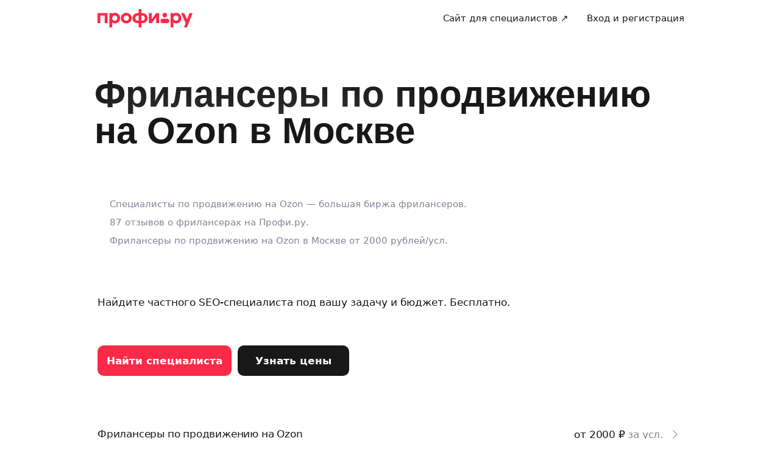

--- FILE ---
content_type: application/javascript; charset=UTF-8
request_url: https://profi.ru/_next/static/chunks/pages/_app-c572e87ca708162c.js
body_size: 191657
content:
(self.webpackChunk_N_E=self.webpackChunk_N_E||[]).push([[90636],{90553:(e,t,n)=>{"use strict";n.d(t,{Fr:()=>u,A6:()=>c,fl:()=>h,VY:()=>p,CT:()=>y,xp:()=>_,NA:()=>C,Sr:()=>A,D3:()=>j,YJ:()=>k,vK:()=>I,Mt:()=>R,yr:()=>L,vu:()=>P,US:()=>D,d7:()=>F,Y1:()=>H,Dk:()=>q,Zy:()=>W,Dr:()=>v,qU:()=>K,IJ:()=>Y,V$:()=>J,bM:()=>en,N5:()=>ee,jK:()=>ei,hz:()=>eu,BT:()=>es,Rj:()=>ec,T$:()=>eh,PB:()=>ey,pc:()=>ep,aO:()=>ev,jN:()=>e_,FH:()=>eC,Y3:()=>eA,n_:()=>ej,Es:()=>ek,xj:()=>eR,ts:()=>eI,Hj:()=>eL,ud:()=>eP,c1:()=>eD,Ix:()=>eF,Gv:()=>eH,zo:()=>eq,KO:()=>eW,gL:()=>eK,WI:()=>eY,f4:()=>eJ,uA:()=>e3,Gg:()=>e1,AZ:()=>e2,VA:()=>e4,Me:()=>e6,$U:()=>te,M3:()=>tn,pp:()=>ti,id:()=>ts,gd:()=>tu,VJ:()=>tc});var r=n(44349),i=n(64283),o=e=>{var t,n;return Object.assign(Object.assign({},e),{},{className:e.color?`${null!==(t=e.className)&&void 0!==t?t:""} ${null!==(n=i.dH.common[`color-${e.color}`])&&void 0!==n?n:""}`:e.className})},s=n(44489),a=(0,r.forwardRef)((e,t)=>(0,s.jsxs)("svg",Object.assign(Object.assign({xmlns:"http://www.w3.org/2000/svg",width:"1em",height:"1em",viewBox:"0 0 28 28",fill:"none"},o(e)),{},{ref:t,children:[(0,s.jsx)("circle",{cx:"14",cy:"14",r:"6",fill:"currentColor"}),(0,s.jsx)("circle",{cx:"14",cy:"14",r:"9.5",stroke:"currentColor"})]})));a.displayName="ActiveDotIcon";let u=a;(0,r.forwardRef)((e,t)=>(0,s.jsx)("svg",Object.assign(Object.assign({width:"1em",height:"1em",viewBox:"0 0 18 17",fill:"none",xmlns:"http://www.w3.org/2000/svg"},o(e)),{},{ref:t,children:(0,s.jsx)("path",{d:"M11.8027 2.6748C12.3184 2.05176 12.6836 1.19238 12.6836 0.333008C12.6836 0.214844 12.6729 0.0966797 12.6514 0C11.8135 0.0322266 10.793 0.558594 10.1914 1.26758C9.70801 1.81543 9.26758 2.6748 9.26758 3.54492C9.26758 3.67383 9.28906 3.80273 9.2998 3.8457C9.35352 3.85645 9.43945 3.86719 9.52539 3.86719C10.2881 3.86719 11.2441 3.3623 11.8027 2.6748ZM12.3936 4.0498C11.126 4.0498 10.0947 4.82324 9.43945 4.82324C8.74121 4.82324 7.81738 4.09277 6.71094 4.09277C4.61621 4.09277 2.5 5.83301 2.5 9.08789C2.5 11.1289 3.28418 13.2666 4.25098 14.6523C5.08887 15.8232 5.81934 16.79 6.86133 16.79C7.90332 16.79 8.35449 16.0918 9.64355 16.0918C10.9541 16.0918 11.2549 16.7686 12.3936 16.7686C13.5322 16.7686 14.2949 15.7266 15.0039 14.6953C15.8096 13.5137 16.1426 12.375 16.1533 12.3105C16.0889 12.2891 13.9082 11.4082 13.9082 8.91602C13.9082 6.75684 15.627 5.80078 15.7236 5.72559C14.5957 4.09277 12.877 4.0498 12.3936 4.0498Z",fill:"currentColor"})}))).displayName="AppleIcon";var l=(0,r.forwardRef)((e,t)=>(0,s.jsx)("svg",Object.assign(Object.assign({width:"1em",height:"1em",viewBox:"0 0 18 17",fill:"none",xmlns:"http://www.w3.org/2000/svg"},o(e)),{},{ref:t,children:(0,s.jsx)("path",{d:"M15.75 9L1.75 9M1.75 9L7.75 3M1.75 9L7.75 15",stroke:"currentColor",strokeWidth:"2",strokeLinecap:"round",strokeLinejoin:"round"})})));l.displayName="ArrowLeftIcon";let c=l;var d=(0,r.forwardRef)((e,t)=>(0,s.jsx)("svg",Object.assign(Object.assign({width:"1em",height:"1em",viewBox:"0 0 18 17",fill:"none",xmlns:"http://www.w3.org/2000/svg"},o(e)),{},{ref:t,children:(0,s.jsx)("path",{d:"M2.75 9H16.75M16.75 9L10.75 3M16.75 9L10.75 15",stroke:"currentColor",strokeWidth:"2",strokeLinecap:"round",strokeLinejoin:"round"})})));d.displayName="ArrowRightIcon";let h=d;var f=(0,r.forwardRef)((e,t)=>(0,s.jsxs)("svg",Object.assign(Object.assign({width:"1em",height:"1em",viewBox:"0 0 48 48",fill:"none"},o(e)),{},{ref:t,children:[(0,s.jsx)("path",{d:"m22.054 2.717.39.456-.39-.456Zm3.892 0 .39-.457-.39.457Zm-7.085 2.72.39.457-.39-.456Zm-1.707.708.048.598-.048-.598Zm-4.182.334.048.598-.048-.598ZM10.22 9.23l.598.048-.598-.048Zm-.333 4.182-.599-.047.599.047Zm-.708 1.707-.456-.389.456.39Zm-2.72 3.194-.457-.39.456.39Zm0 3.891.456-.389-.457.39Zm2.72 3.193-.456.39.456-.39Zm.708 1.708-.599.047.599-.047Zm.333 4.181.598-.047-.598.047Zm2.752 2.752-.048.598.048-.598Zm4.182.334.048-.598-.048.598Zm1.707.707.39-.457-.39.457Zm3.193 2.721-.389.457.39-.457Zm3.892 0 .39.457-.39-.457Zm3.193-2.72-.39-.458.39.457Zm1.707-.708-.047-.598.047.598Zm4.182-.334.048.598-.048-.598Zm2.752-2.752.598.048-.598-.048Zm.334-4.181-.598-.048.598.048Zm.707-1.708-.457-.389.457.39Zm2.72-3.193-.456-.389.457.39Zm0-3.891.458-.39-.457.39Zm-2.72-3.193-.457.389.457-.39Zm-.707-1.708-.598.048.598-.048ZM37.78 9.23l.598-.047-.598.047ZM35.028 6.48l.048-.599-.048.599Zm-4.182-.334-.047.598.047-.598Zm-1.707-.707-.39.456.39-.456Zm-6.696-2.265a2.4 2.4 0 0 1 3.114 0l.778-.913a3.6 3.6 0 0 0-4.67 0l.778.913ZM19.25 5.894l3.193-2.72-.778-.914-3.193 2.721.778.913Zm-2.048.849a3.6 3.6 0 0 0 2.048-.849l-.778-.913a2.4 2.4 0 0 1-1.366.566l.096 1.196Zm-4.182.334 4.182-.334-.096-1.196-4.182.333.096 1.197Zm-2.202 2.201a2.4 2.4 0 0 1 2.202-2.201l-.096-1.197a3.6 3.6 0 0 0-3.302 3.303l1.196.095Zm-.333 4.182.333-4.182-1.196-.095-.334 4.182 1.197.095Zm-.849 2.049a3.6 3.6 0 0 0 .849-2.049l-1.197-.095a2.4 2.4 0 0 1-.565 1.365l.913.779Zm-2.721 3.193 2.721-3.193-.913-.779-2.721 3.193.913.779Zm0 3.113a2.4 2.4 0 0 1 0-3.113l-.913-.779a3.6 3.6 0 0 0 0 4.67l.913-.778Zm2.721 3.193-2.721-3.193-.913.778 2.72 3.194.914-.779Zm.849 2.049a3.6 3.6 0 0 0-.849-2.049l-.913.779a2.4 2.4 0 0 1 .565 1.365l1.197-.095Zm.333 4.182-.333-4.182-1.197.095.334 4.182 1.196-.095Zm2.202 2.201a2.4 2.4 0 0 1-2.202-2.201l-1.196.095a3.6 3.6 0 0 0 3.302 3.302l.096-1.196Zm4.182.334-4.182-.334-.096 1.196 4.182.334.096-1.196Zm2.048.848a3.6 3.6 0 0 0-2.048-.848l-.096 1.196a2.4 2.4 0 0 1 1.366.566l.778-.914Zm3.193 2.721-3.193-2.72-.778.913 3.193 2.72.778-.913Zm3.114 0a2.4 2.4 0 0 1-3.114 0l-.778.914a3.6 3.6 0 0 0 4.67 0l-.778-.913Zm3.193-2.72-3.193 2.72.778.914 3.193-2.721-.778-.914Zm2.049-.85a3.6 3.6 0 0 0-2.05.85l.78.913a2.399 2.399 0 0 1 1.365-.566l-.095-1.196Zm4.181-.333-4.181.334.095 1.196 4.182-.334-.096-1.196Zm2.202-2.201a2.4 2.4 0 0 1-2.202 2.201l.096 1.196a3.6 3.6 0 0 0 3.302-3.302l-1.196-.095Zm.334-4.182-.334 4.182 1.196.095.334-4.182-1.197-.095Zm.848-2.049a3.6 3.6 0 0 0-.848 2.049l1.196.095a2.4 2.4 0 0 1 .566-1.366l-.914-.778Zm2.721-3.193-2.72 3.193.913.779 2.72-3.194-.913-.778Zm0-3.113a2.4 2.4 0 0 1 0 3.113l.913.778a3.6 3.6 0 0 0 0-4.67l-.913.779Zm-2.72-3.193 2.72 3.193.913-.779-2.72-3.193-.914.779Zm-.85-2.049a3.6 3.6 0 0 0 .85 2.049l.913-.779a2.4 2.4 0 0 1-.566-1.365l-1.197.095Zm-.333-4.182.334 4.182 1.196-.095-.334-4.182-1.196.095ZM34.98 7.077a2.4 2.4 0 0 1 2.202 2.201l1.196-.095a3.6 3.6 0 0 0-3.302-3.303l-.096 1.197ZM30.8 6.743l4.181.334.096-1.197-4.182-.333-.095 1.196Zm-2.05-.849a3.6 3.6 0 0 0 2.05.849l.095-1.196a2.4 2.4 0 0 1-1.366-.566l-.778.913Zm-3.192-2.72 3.193 2.72.778-.913-3.193-2.721-.778.913Zm5.856 17.097a7.4 7.4 0 0 1-7.4 7.4v1.2a8.6 8.6 0 0 0 8.6-8.6h-1.2Zm-7.4-7.4a7.4 7.4 0 0 1 7.4 7.4h1.2a8.6 8.6 0 0 0-8.6-8.6v1.2Zm-7.4 7.4a7.4 7.4 0 0 1 7.4-7.4v-1.2a8.6 8.6 0 0 0-8.6 8.6h1.2Zm7.4 7.4a7.4 7.4 0 0 1-7.4-7.4h-1.2a8.6 8.6 0 0 0 8.6 8.6v-1.2Z",fill:"currentColor"}),(0,s.jsx)("path",{d:"m8.073 43.408-.544-.254a.6.6 0 0 0 .75.818l-.206-.564Zm4.406-9.448.149-.581a.6.6 0 0 0-.693.328l.544.253Zm1.608 7.26.564-.206a.6.6 0 0 0-.769-.359l.205.564Zm2.19 6.013-.565.205a.6.6 0 0 0 1.108.049l-.544-.254Zm4.756-10.2.544.253a.6.6 0 0 0-.155-.71l-.389.456Zm-2.245-1.914-.389.457.39-.457Zm-1.82-.754.047-.598-.047.598Zm-3.948-.315-.048.598.048-.598Zm13.878 2.834-.39-.457a.6.6 0 0 0-.154.71l.544-.253Zm4.826 10.35-.544.253a.6.6 0 0 0 1.107-.049l-.563-.205Zm2.189-6.015.205-.564a.6.6 0 0 0-.77.359l.565.205Zm6.014 2.19-.206.563a.6.6 0 0 0 .75-.818l-.544.254Zm-4.435-9.512.543-.253a.6.6 0 0 0-.733-.316l.19.57Zm-.756.153.048.598-.048-.598Zm-3.947.315-.048-.598.048.598Zm-1.821.754-.39-.456.39.456ZM8.617 43.662l4.406-9.448-1.088-.508-4.406 9.448 1.088.508Zm5.265-3.007-6.014 2.19.41 1.127 6.014-2.19-.41-1.127Zm2.958 6.373-2.189-6.014-1.127.41 2.188 6.014 1.128-.41Zm3.65-10.25L15.731 46.98l1.088.507 4.757-10.201-1.088-.507Zm.932-.203-2.244-1.912-.779.913 2.245 1.913.778-.913Zm-2.244-1.912a3.8 3.8 0 0 0-2.163-.896l-.095 1.196a2.6 2.6 0 0 1 1.48.613l.778-.913Zm-2.163-.896-3.947-.315-.096 1.196 3.948.315.095-1.196Zm-3.947-.315a2.6 2.6 0 0 1-.44-.073l-.298 1.162c.208.054.423.09.642.107l.096-1.196Zm13.286 3.685 4.826 10.35 1.087-.507-4.826-10.35-1.087.507Zm5.933 10.301 2.19-6.014-1.128-.41-2.19 6.014 1.128.41Zm1.42-5.655 6.014 2.189.41-1.128-6.013-2.189-.41 1.128Zm6.763 1.371-4.435-9.51-1.087.507 4.435 9.51 1.087-.507Zm-5.168-9.826c-.194.064-.4.107-.614.124l.096 1.196c.31-.025.611-.087.897-.181l-.379-1.14Zm-.614.124-3.947.315.095 1.196 3.948-.315-.096-1.196Zm-3.947.315a3.8 3.8 0 0 0-2.163.896l.779.913a2.6 2.6 0 0 1 1.48-.613l-.096-1.196Zm-2.163.896-2.07 1.764.779.913 2.07-1.764-.779-.913Z",fill:"currentColor"}),(0,s.jsx)("path",{d:"M24 12.258v-2M18.343 14.601l-1.414-1.414M29.657 14.601l1.414-1.414M32 20.258h2M24 28.258v2M29.657 25.915l1.414 1.415M18.343 25.915l-1.414 1.414M16 20.258h-2",stroke:"currentColor",strokeWidth:"1.2",strokeLinecap:"round",strokeLinejoin:"round"})]})));f.displayName="BigMedalIcon";let p=f;var g=(0,r.forwardRef)((e,t)=>(0,s.jsx)("svg",Object.assign(Object.assign({width:"22",height:"22",viewBox:"0 0 22 22",fill:"none",xmlns:"http://www.w3.org/2000/svg"},o(e)),{},{ref:t,children:(0,s.jsx)("path",{d:"M2 10.5L6.725 15L9.0875 12.3M7.4 10.5L12.125 15L20 6M14.6 6L11.45 9.6",stroke:"currentColor",strokeWidth:"2",strokeLinecap:"round",strokeLinejoin:"round"})})));g.displayName="DoubleCheckIcon";let v=g;var m=(0,r.forwardRef)((e,t)=>(0,s.jsxs)("svg",Object.assign(Object.assign({width:"1em",height:"1em",viewBox:"0 0 17 17",xmlns:"http://www.w3.org/2000/svg"},o(e)),{},{ref:t,children:[(0,s.jsx)("rect",{x:"4.25",y:"7.5",width:"2",height:"2",rx:"1",fill:"currentColor"}),(0,s.jsx)("rect",{x:"7.5",y:"7.5",width:"2",height:"2",rx:"1",fill:"currentColor"}),(0,s.jsx)("rect",{x:"10.75",y:"7.5",width:"2",height:"2",rx:"1",fill:"currentColor"}),(0,s.jsx)("rect",{x:"4.25",y:"10.5",width:"2",height:"2",rx:"1",fill:"currentColor"}),(0,s.jsx)("rect",{x:"7.5",y:"10.5",width:"2",height:"2",rx:"1",fill:"currentColor"}),(0,s.jsx)("rect",{x:"10.75",y:"10.5",width:"2",height:"2",rx:"1",fill:"currentColor"}),(0,s.jsx)("path",{fillRule:"evenodd",clipRule:"evenodd",d:"M10 3H7v.5a1.5 1.5 0 11-3 0V3a2 2 0 00-2 2v8c0 1.1.9 2 2 2h9a2 2 0 002-2V5a2 2 0 00-2-2v.5a1.5 1.5 0 01-3 0V3zM4 6a1 1 0 00-1 1v6a1 1 0 001 1h9a1 1 0 001-1V7a1 1 0 00-1-1H4z",fill:"currentColor"}),(0,s.jsx)("rect",{x:"5",y:"1",width:"1",height:"3",rx:".5",fill:"currentColor"}),(0,s.jsx)("rect",{x:"11",y:"1",width:"1",height:"3",rx:".5",fill:"currentColor"})]})));m.displayName="CalendarIcon";let y=m;var b=(0,r.forwardRef)((e,t)=>(0,s.jsx)("svg",Object.assign(Object.assign({width:"1em",height:"1em",viewBox:"0 0 18 17",fill:"none",xmlns:"http://www.w3.org/2000/svg"},o(e)),{},{ref:t,children:(0,s.jsx)("path",{fillRule:"evenodd",clipRule:"evenodd",d:"M7.51038 1.54549C6.97995 1.54549 6.47124 1.7562 6.09616 2.13127L4.36384 3.8636H2.5C1.39543 3.8636 0.5 4.75903 0.5 5.8636V13.4545C0.5 14.5591 1.39543 15.4545 2.5 15.4545H15.5C16.6046 15.4545 17.5 14.5591 17.5 13.4545V5.8636C17.5 4.75903 16.6046 3.8636 15.5 3.8636H13.6364L11.9041 2.13127C11.529 1.7562 11.0203 1.54549 10.4899 1.54549H7.51038ZM9 13.6991C11.2312 13.6991 13.04 11.8903 13.04 9.65906C13.04 7.42783 11.2312 5.61906 9 5.61906C6.76877 5.61906 4.96 7.42783 4.96 9.65906C4.96 11.8903 6.76877 13.6991 9 13.6991ZM9 12.4991C10.5685 12.4991 11.84 11.2275 11.84 9.65906C11.84 8.09057 10.5685 6.81906 9 6.81906C7.43151 6.81906 6.16 8.09057 6.16 9.65906C6.16 11.2275 7.43151 12.4991 9 12.4991ZM2.81814 6.95471C3.2449 6.95471 3.59086 6.60875 3.59086 6.18198C3.59086 5.75522 3.2449 5.40926 2.81814 5.40926C2.39137 5.40926 2.04541 5.75522 2.04541 6.18198C2.04541 6.60875 2.39137 6.95471 2.81814 6.95471Z",fill:"currentColor"})})));b.displayName="CameraIcon";let _=b;var w=(0,r.forwardRef)((e,t)=>(0,s.jsxs)("svg",Object.assign(Object.assign({fill:"none",xmlns:"http://www.w3.org/2000/svg",viewBox:"0 0 17 17",width:"1em",height:"1em"},o(e)),{},{ref:t,children:[(0,s.jsx)("rect",{x:"0.5",y:"0.5",width:"16",height:"12",rx:"2.5",stroke:"currentColor"}),(0,s.jsx)("rect",{x:"5.5",y:"3.5",width:"6",height:"6",rx:"3",stroke:"currentColor"}),(0,s.jsx)("rect",{x:"2",y:"2",width:"3",height:"3",rx:"1.5",fill:"currentColor"})]})));w.displayName="CameraOutlineIcon";let C=w;(0,r.forwardRef)((e,t)=>(0,s.jsx)("svg",Object.assign(Object.assign({width:"1em",height:"1em",viewBox:"0 0 22 22",xmlns:"http://www.w3.org/2000/svg"},o(e)),{},{ref:t,children:(0,s.jsx)("path",{d:"M17.39 17.3c-.19.03-.4.04-.6.05v2.66a.81.81 0 0 1-1.35.6l-3.52-3.22H5.45a3.95 3.95 0 0 1-3.95-3.96V7.45A3.95 3.95 0 0 1 5.45 3.5h11.1a3.95 3.95 0 0 1 3.95 3.95v5.98a3.96 3.96 0 0 1-3.08 3.86h-.03Z",fill:"currentColor"})}))).displayName="ChatFilledIcon";var x=(0,r.forwardRef)((e,t)=>(0,s.jsx)("svg",Object.assign(Object.assign({width:"1em",height:"1em",viewBox:"0 0 17 17",fill:"none",xmlns:"http://www.w3.org/2000/svg"},o(e)),{},{ref:t,children:(0,s.jsx)("path",{d:"M2.5 8.25L6.7 12.25L14 3.25",stroke:"currentColor",strokeWidth:"2",strokeLinecap:"round",strokeLinejoin:"round"})})));x.displayName="CheckIcon";let A=x;(0,r.forwardRef)((e,t)=>(0,s.jsx)("svg",Object.assign(Object.assign({width:"1em",height:"1em",viewBox:"0 0 16 16",fill:"none",xmlns:"http://www.w3.org/2000/svg"},o(e)),{},{ref:t,children:(0,s.jsx)("path",{fillRule:"evenodd",clipRule:"evenodd",d:"M1.30247 7.73801L0.821509 6.57349C0.618232 6.08287 0.618033 5.51615 0.821261 5.0255C1.02452 4.53478 1.42506 4.13431 1.91581 3.93115L3.07844 3.44955C3.24681 3.37993 3.3811 3.24624 3.4512 3.07805L3.9329 1.91508C4.13809 1.41969 4.53167 1.0261 5.02705 0.820895C5.52244 0.615691 6.07905 0.615691 6.57444 0.820895L7.73652 1.30226C7.90515 1.37188 8.09472 1.37179 8.26323 1.30187L9.42764 0.821603C9.92287 0.616678 10.4796 0.616611 10.9748 0.82172C11.47 1.02688 11.8636 1.42036 12.0688 1.91563C12.2293 2.30314 12.3906 2.69034 12.5509 3.07793C12.6206 3.24649 12.7543 3.38049 12.9227 3.45052L14.086 3.93239C14.5814 4.1376 14.975 4.53119 15.1801 5.02658C15.3853 5.52197 15.3853 6.07859 15.1801 6.57398L14.6986 7.73664C14.6286 7.90553 14.6286 8.09512 14.6986 8.26401L15.1801 9.42667C15.3853 9.92206 15.3853 10.4787 15.1801 10.9741C14.975 11.4695 14.5814 11.8631 14.086 12.0683L12.9227 12.5501C12.7364 12.6276 12.6218 12.7723 12.5389 12.95L12.0688 14.085C11.8636 14.5803 11.47 14.9738 10.9748 15.1789C10.4796 15.384 9.92287 15.384 9.42764 15.179L8.26455 14.6993L8.26323 14.6988C8.09472 14.6289 7.90515 14.6288 7.73652 14.6984L6.57444 15.1798C6.07905 15.385 5.52244 15.385 5.02705 15.1798C4.53167 14.9746 4.13809 14.581 3.9329 14.0856L3.4512 12.9226C3.3811 12.7544 3.24681 12.6207 3.07844 12.5511L1.91581 12.0695C1.42506 11.8663 1.02452 11.4659 0.821261 10.9752C0.618033 10.4845 0.618231 9.91779 0.821509 9.42716L1.30247 8.26264C1.37216 8.09468 1.37216 7.90597 1.30247 7.73801ZM10.8054 6.80506C11.0658 6.54471 11.0658 6.1226 10.8054 5.86225C10.5451 5.6019 10.123 5.6019 9.86263 5.86225L7.33404 8.39085L6.47211 7.52892C6.21176 7.26857 5.78965 7.26857 5.5293 7.52892C5.26895 7.78927 5.26895 8.21138 5.5293 8.47173L6.86263 9.80506C7.12298 10.0654 7.54509 10.0654 7.80544 9.80506L10.8054 6.80506Z",fill:"currentColor"})}))).displayName="CheckVerifiedIcon";var O=(0,r.forwardRef)((e,t)=>(0,s.jsx)("svg",Object.assign(Object.assign({width:"1em",height:"1em",viewBox:"0 0 18 17",fill:"none",xmlns:"http://www.w3.org/2000/svg"},o(e)),{},{ref:t,children:(0,s.jsx)("path",{d:"M13.9999 6L9.00006 11L4.00006 6",stroke:"currentColor",strokeWidth:"2",strokeLinecap:"round",strokeLinejoin:"round"})})));O.displayName="ChevronDownIcon";let j=O;var S=(0,r.forwardRef)((e,t)=>(0,s.jsx)("svg",Object.assign(Object.assign({width:"1em",height:"1em",viewBox:"0 0 18 17",fill:"none",xmlns:"http://www.w3.org/2000/svg"},o(e)),{},{ref:t,children:(0,s.jsx)("path",{d:"M11 3.5L6 8.49984L11 13.5",stroke:"currentColor",strokeWidth:"2",strokeLinecap:"round",strokeLinejoin:"round"})})));S.displayName="ChevronLeftIcon";let k=S;var E=(0,r.forwardRef)((e,t)=>(0,s.jsx)("svg",Object.assign(Object.assign({width:"1em",height:"1em",viewBox:"0 0 18 17",fill:"none",xmlns:"http://www.w3.org/2000/svg"},o(e)),{},{ref:t,children:(0,s.jsx)("path",{d:"M7 3.5L12 8.49984L7 13.4998",stroke:"currentColor",strokeWidth:"2",strokeLinecap:"round",strokeLinejoin:"round"})})));E.displayName="ChevronRightIcon";let I=E;var T=(0,r.forwardRef)((e,t)=>(0,s.jsx)("svg",Object.assign(Object.assign({width:"1em",height:"1em",viewBox:"0 0 18 17",fill:"none",xmlns:"http://www.w3.org/2000/svg"},o(e)),{},{ref:t,children:(0,s.jsx)("path",{d:"M14 11L9.00016 6L4 11",stroke:"currentColor",strokeWidth:"2",strokeLinecap:"round",strokeLinejoin:"round"})})));T.displayName="ChevronUpIcon";let R=T;var M=(0,r.forwardRef)((e,t)=>(0,s.jsx)("svg",Object.assign(Object.assign({width:"24",height:"24",viewBox:"0 0 24 24",fill:"none",xmlns:"http://www.w3.org/2000/svg"},o(e)),{},{ref:t,children:(0,s.jsx)("path",{"fill-rule":"evenodd","clip-rule":"evenodd",d:"M11.9992 2.79922C6.9182 2.79922 2.79922 6.9182 2.79922 11.9992C2.79922 17.0802 6.9182 21.1992 11.9992 21.1992C17.0802 21.1992 21.1992 17.0802 21.1992 11.9992C21.1992 6.9182 17.0802 2.79922 11.9992 2.79922ZM1.19922 11.9992C1.19922 6.03454 6.03454 1.19922 11.9992 1.19922C17.9639 1.19922 22.7992 6.03454 22.7992 11.9992C22.7992 17.9639 17.9639 22.7992 11.9992 22.7992C6.03454 22.7992 1.19922 17.9639 1.19922 11.9992ZM17.0649 8.43353C17.3773 8.74595 17.3773 9.25248 17.0649 9.5649L11.0649 15.5649C10.7525 15.8773 10.246 15.8773 9.93353 15.5649L6.93353 12.5649C6.62111 12.2525 6.62111 11.746 6.93353 11.4335C7.24595 11.1211 7.75248 11.1211 8.0649 11.4335L10.4992 13.8678L15.9335 8.43353C16.246 8.12111 16.7525 8.12111 17.0649 8.43353Z",fill:"currentColor"})})));M.displayName="CircleCheckIcon";let L=M;var N=(0,r.forwardRef)((e,t)=>(0,s.jsxs)("svg",Object.assign(Object.assign({width:"1em",height:"1em",viewBox:"0 0 17 17",fill:"none",xmlns:"http://www.w3.org/2000/svg"},o(e)),{},{ref:t,children:[(0,s.jsx)("rect",{x:"1",y:"1",width:"15",height:"15",rx:"7.5",fill:"currentColor"}),(0,s.jsx)("path",{d:"M6 6L11 11M6 11L11 6",stroke:"white",strokeWidth:"1.5",strokeLinecap:"round",strokeLinejoin:"round"})]})));N.displayName="ClearIcon";let P=N;(0,r.forwardRef)((e,t)=>(0,s.jsxs)("svg",Object.assign(Object.assign({width:"1em",height:"1em",viewBox:"0 0 17 17",fill:"none",xmlns:"http://www.w3.org/2000/svg"},o(e)),{},{ref:t,children:[(0,s.jsx)("rect",{x:"1",y:"1",width:"15",height:"15",rx:"7.5",fill:"currentColor"}),(0,s.jsx)("path",{d:"M6 6L11 11M6 11L11 6",stroke:"white",strokeWidth:"1.5",strokeLinecap:"round",strokeLinejoin:"round"})]}))).displayName="ClockIcon";var V=(0,r.forwardRef)((e,t)=>(0,s.jsx)("svg",Object.assign(Object.assign({width:"1em",height:"1em",viewBox:"0 0 18 17",fill:"none",xmlns:"http://www.w3.org/2000/svg"},o(e)),{},{ref:t,children:(0,s.jsx)("path",{d:"M4 3.5L14 13.5M4 13.5L14 3.5",stroke:"currentColor",strokeWidth:"2",strokeLinecap:"round",strokeLinejoin:"round"})})));V.displayName="CloseIcon";let D=V;var U=(0,r.forwardRef)((e,t)=>(0,s.jsx)("svg",Object.assign(Object.assign({width:"1em",height:"1em",viewBox:"0 0 18 17",fill:"none",xmlns:"http://www.w3.org/2000/svg"},o(e)),{},{ref:t,children:(0,s.jsx)("path",{fill:"currentColor",fillRule:"evenodd",d:"M8.05 0a2 2 0 0 0-2 2v1H2.2a1 1 0 0 0 0 2h.2l.78 9.25A3 3 0 0 0 6.18 17h5.64a3 3 0 0 0 3-2.75L15.58 5h.2a1 1 0 1 0 0-2h-3.84V2a2 2 0 0 0-2-2h-1.9Zm1.9 3V2h-1.9v1h1.9ZM4.42 5h9.16l-.76 9.08a1 1 0 0 1-1 .92H6.18a1 1 0 0 1-1-.92L4.42 5Z",clipRule:"evenodd"})})));U.displayName="DeleteIcon";let F=U;var z=(0,r.forwardRef)((e,t)=>(0,s.jsx)("svg",Object.assign(Object.assign({width:"1em",height:"1em",viewBox:"0 0 18 17",fill:"none",xmlns:"http://www.w3.org/2000/svg"},o(e)),{},{ref:t,children:(0,s.jsx)("path",{fill:"currentColor",fillRule:"evenodd",stroke:"none",strokeWidth:"1",d:"M9 15.3A6.8 6.8 0 1 0 9 1.7a6.8 6.8 0 0 0 0 13.6ZM9 17A8.5 8.5 0 1 0 9 0a8.5 8.5 0 0 0 0 17ZM9 7c.6 0 1 .4 1 1v4a1 1 0 0 1-2 0V8c0-.6.4-1 1-1Zm0-1a1.15 1.15 0 1 0 0-2.3A1.15 1.15 0 0 0 9 6Z"})})));z.displayName="DetailsIcon";let H=z;var B=(0,r.forwardRef)((e,t)=>(0,s.jsx)("svg",Object.assign(Object.assign({width:"1em",height:"1em",viewBox:"0 0 29 28",fill:"none",xmlns:"http://www.w3.org/2000/svg"},o(e)),{},{ref:t,children:(0,s.jsx)("path",{fillRule:"evenodd",clipRule:"evenodd",d:"M4.25 14C4.25 8.45318 8.55104 3.91093 14 3.52637V12.6464C14 14.2055 15.885 14.9863 16.9874 13.8839L23.1596 7.71174C24.4724 9.46461 25.25 11.6415 25.25 14C25.25 19.799 20.549 24.5 14.75 24.5C8.95101 24.5 4.25 19.799 4.25 14ZM15.5 3.52637C18.1006 3.70991 20.4398 4.8405 22.1746 6.57537L15.9268 12.8232C15.7693 12.9807 15.5 12.8692 15.5 12.6464V3.52637Z",fill:"currentColor"})})));B.displayName="DiagramIcon";let q=B;var Z=(0,r.forwardRef)((e,t)=>(0,s.jsx)("svg",Object.assign(Object.assign({width:"1em",height:"1em",viewBox:"0 0 10 10",fill:"none",xmlns:"http://www.w3.org/2000/svg"},o(e)),{},{ref:t,children:(0,s.jsx)("circle",{cx:"5",cy:"5",r:"4.5",fill:"currentColor"})})));Z.displayName="DotIcon";let W=Z;var Q=(0,r.forwardRef)((e,t)=>(0,s.jsxs)("svg",Object.assign(Object.assign({width:"1em",height:"1em",viewBox:"0 0 14 14",fill:"none",xmlns:"http://www.w3.org/2000/svg"},o(e)),{},{ref:t,children:[(0,s.jsx)("path",{d:"M11.0607 5.06066C11.6464 4.47487 11.6464 3.52513 11.0607 2.93934C10.4749 2.35355 9.52513 2.35355 8.93934 2.93934L11.0607 5.06066ZM8.93934 2.93934L4.43934 7.43934L6.56066 9.56066L11.0607 5.06066L8.93934 2.93934Z",fill:"currentColor"}),(0,s.jsx)("path",{d:"M3 11V9.70711C3 9.25435 3.17986 8.82014 3.5 8.5L5.5 10.5C5.17986 10.8201 4.74565 11 4.29289 11H3Z",fill:"currentColor"})]})));Q.displayName="EditIcon";let K=Q;(0,r.forwardRef)((e,t)=>(0,s.jsxs)("svg",Object.assign(Object.assign({width:"1em",height:"1em",viewBox:"0 0 16 16",fill:"none",xmlns:"http://www.w3.org/2000/svg"},o(e)),{},{ref:t,children:[(0,s.jsx)("path",{d:"M14.351 3.60255C14.683 3.27064 14.683 2.73245 14.3511 2.40047C14.0192 2.06848 13.481 2.06842 13.149 2.40032L14.351 3.60255ZM8.60097 9.35114L14.351 3.60255L13.149 2.40032L7.39903 8.14892L8.60097 9.35114Z",fill:"currentColor"}),(0,s.jsx)("path",{d:"M8 9.87503L6.875 8.75003L6.5 10.25L8 9.87503Z",fill:"currentColor"}),(0,s.jsx)("path",{d:"M8.5 3H5.5C3.84315 3 2.5 4.34315 2.5 6V11.25C2.5 12.9069 3.84315 14.25 5.5 14.25H10.75C12.4069 14.25 13.75 12.9069 13.75 11.25V8.25003",stroke:"currentColor",strokeWidth:"1.5"})]}))).displayName="EditBlockIcon";var G=(0,r.forwardRef)((e,t)=>(0,s.jsxs)("svg",Object.assign(Object.assign({width:"1em",height:"1em",viewBox:"0 0 14 14",fill:"none",xmlns:"http://www.w3.org/2000/svg"},o(e)),{},{ref:t,children:[(0,s.jsx)("rect",{x:"0.5",y:"6.10352e-05",width:"13",height:"13",rx:"4",fill:"currentColor"}),(0,s.jsx)("rect",{x:"6",y:"2.29999",width:"2",height:"5",rx:"1",fill:"#fff"}),(0,s.jsx)("rect",{x:"5.8999",y:"8.5",width:"2.2",height:"2.2",rx:"1.1",fill:"#fff"})]})));G.displayName="ErrorIcon";let Y=G;var $=(0,r.forwardRef)((e,t)=>(0,s.jsxs)("svg",Object.assign(Object.assign({xmlns:"http://www.w3.org/2000/svg",width:"1em",height:"1em",viewBox:"0 0 28 28",fill:"none"},o(e)),{},{ref:t,children:[(0,s.jsxs)("mask",{id:"mask0_11368_100",style:{maskType:"alpha"},maskUnits:"userSpaceOnUse",x:"2",y:"2",width:"24",height:"24",children:[(0,s.jsx)("path",{d:"M4 4L24 24",stroke:"#A4A6B2",strokeWidth:"1.225",strokeLinecap:"round",strokeLinejoin:"round"}),(0,s.jsx)("path",{fillRule:"evenodd",clipRule:"evenodd",d:"M14 21.1428C15.9537 21.1115 17.846 20.4669 19.4 19.3035L17.1198 17.0641C16.3278 17.861 15.2306 18.3544 14.0183 18.3544C11.6033 18.3544 9.64553 16.3966 9.64553 13.9816C9.64553 12.7976 10.1161 11.7235 10.8804 10.9361L8.6 8.69642C6.69921 10.122 5.13081 11.9303 4 14C4 14 7.63636 21.1428 14 21.1428ZM14 6.85714C13.3573 6.85566 12.7167 6.92757 12.0909 7.07142L22.0364 16.8482C22.7901 15.9685 23.4482 15.0139 24 14C24 14 20.3636 6.85714 14 6.85714Z",fill:"black"}),(0,s.jsx)("path",{d:"M19.4 19.3035L19.7671 19.7939C19.9101 19.6868 19.9992 19.5227 20.0111 19.3445C20.0231 19.1663 19.9566 18.9917 19.8292 18.8666L19.4 19.3035ZM14 21.1428V21.7554L14.0098 21.7553L14 21.1428ZM17.1198 17.0641L17.549 16.6271C17.3087 16.3911 16.9229 16.3934 16.6854 16.6323L17.1198 17.0641ZM10.8804 10.9361L11.3199 11.3628C11.5546 11.1211 11.55 10.7352 11.3096 10.4992L10.8804 10.9361ZM8.6 8.69642L9.02918 8.25943C8.81321 8.04732 8.47468 8.02479 8.23251 8.20642L8.6 8.69642ZM4 14L3.46249 13.7063C3.36554 13.8838 3.36242 14.0977 3.45416 14.2779L4 14ZM12.0909 7.07142L11.9537 6.4745C11.7357 6.52461 11.5623 6.68959 11.5015 6.90484C11.4407 7.1201 11.502 7.3514 11.6615 7.50822L12.0909 7.07142ZM14 6.85714L13.9986 7.46964H14V6.85714ZM22.0364 16.8482L21.607 17.285C21.728 17.404 21.893 17.4674 22.0626 17.4601C22.2321 17.4529 22.3911 17.3756 22.5015 17.2467L22.0364 16.8482ZM24 14L24.538 14.2928C24.6345 14.1155 24.6374 13.902 24.5458 13.7221L24 14ZM19.0329 18.8132C17.5829 19.8988 15.8158 20.5011 13.9902 20.5304L14.0098 21.7553C16.0916 21.7218 18.1091 21.0351 19.7671 19.7939L19.0329 18.8132ZM16.6906 17.5011L18.9708 19.7405L19.8292 18.8666L17.549 16.6271L16.6906 17.5011ZM14.0183 18.9669C15.4003 18.9669 16.6519 18.4037 17.5543 17.4959L16.6854 16.6323C16.0036 17.3183 15.061 17.7419 14.0183 17.7419V18.9669ZM9.03303 13.9816C9.03303 16.7349 11.265 18.9669 14.0183 18.9669V17.7419C11.9416 17.7419 10.258 16.0584 10.258 13.9816H9.03303ZM10.441 10.5095C9.57016 11.4066 9.03303 12.632 9.03303 13.9816H10.258C10.258 12.9632 10.6621 12.0405 11.3199 11.3628L10.441 10.5095ZM8.17082 9.13341L10.4513 11.3731L11.3096 10.4992L9.02918 8.25943L8.17082 9.13341ZM4.53751 14.2937C5.62601 12.3014 7.13623 10.5598 8.96749 9.18643L8.23251 8.20642C6.2622 9.68409 4.63561 11.5592 3.46249 13.7063L4.53751 14.2937ZM14 20.5303C11.0586 20.5303 8.70826 18.8787 7.05669 17.1485C6.2361 16.2888 5.6051 15.4269 5.17938 14.7795C4.9669 14.4564 4.80654 14.1882 4.70018 14.0025C4.64702 13.9097 4.60742 13.8376 4.58161 13.7897C4.5687 13.7657 4.55925 13.7478 4.55328 13.7364C4.55029 13.7307 4.54817 13.7266 4.54693 13.7242C4.54631 13.723 4.54591 13.7222 4.54573 13.7219C4.54564 13.7217 4.5456 13.7216 4.54562 13.7217C4.54563 13.7217 4.54568 13.7218 4.54569 13.7218C4.54575 13.7219 4.54584 13.7221 4 14C3.45416 14.2779 3.45427 14.2781 3.4544 14.2783C3.45446 14.2784 3.45459 14.2787 3.45471 14.2789C3.45496 14.2794 3.45525 14.28 3.4556 14.2807C3.45631 14.2821 3.45724 14.2839 3.45839 14.2861C3.46069 14.2906 3.46389 14.2967 3.46798 14.3045C3.47615 14.3202 3.4879 14.3424 3.50318 14.3707C3.53374 14.4274 3.57847 14.5088 3.63718 14.6113C3.75454 14.8162 3.92799 15.1061 4.15585 15.4526C4.61081 16.1445 5.28663 17.0683 6.17058 17.9943C7.9281 19.8355 10.5778 21.7553 14 21.7553V20.5303ZM12.2281 7.66835C12.8084 7.53496 13.4025 7.46826 13.9986 7.46964L14.0014 6.24464C13.3121 6.24305 12.6249 6.32017 11.9537 6.4745L12.2281 7.66835ZM22.4657 16.4114L12.5203 6.63463L11.6615 7.50822L21.607 17.285L22.4657 16.4114ZM23.462 13.7072C22.9308 14.6833 22.2971 15.6025 21.5712 16.4497L22.5015 17.2467C23.283 16.3345 23.9656 15.3445 24.538 14.2928L23.462 13.7072ZM14 7.46964C16.9414 7.46964 19.2917 9.12127 20.9433 10.8515C21.7639 11.7111 22.3949 12.573 22.8206 13.2204C23.0331 13.5436 23.1935 13.8118 23.2998 13.9975C23.353 14.0903 23.3926 14.1624 23.4184 14.2103C23.4313 14.2342 23.4408 14.2521 23.4467 14.2636C23.4497 14.2693 23.4518 14.2733 23.4531 14.2757C23.4537 14.2769 23.4541 14.2777 23.4543 14.2781C23.4544 14.2783 23.4544 14.2783 23.4544 14.2783C23.4544 14.2783 23.4543 14.2782 23.4543 14.2782C23.4542 14.278 23.4542 14.2779 24 14C24.5458 13.7221 24.5457 13.7219 24.5456 13.7216C24.5455 13.7215 24.5454 13.7213 24.5453 13.721C24.545 13.7206 24.5447 13.72 24.5444 13.7193C24.5437 13.7179 24.5428 13.7161 24.5416 13.7139C24.5393 13.7094 24.5361 13.7032 24.532 13.6954C24.5238 13.6798 24.5121 13.6576 24.4968 13.6292C24.4663 13.5725 24.4215 13.4912 24.3628 13.3887C24.2455 13.1837 24.072 12.8939 23.8442 12.5474C23.3892 11.8555 22.7134 10.9317 21.8294 10.0056C20.0719 8.16444 17.4222 6.24464 14 6.24464V7.46964Z",fill:"black"})]}),(0,s.jsx)("g",{mask:"url(#mask0_11368_100)",children:(0,s.jsx)("rect",{width:"28",height:"28",fill:"currentColor"})})]})));$.displayName="EyeClosedIcon";let J=$;var X=(0,r.forwardRef)((e,t)=>(0,s.jsxs)("svg",Object.assign(Object.assign({xmlns:"http://www.w3.org/2000/svg",width:"1em",height:"1em",viewBox:"0 0 28 28",fill:"none"},o(e)),{},{ref:t,children:[(0,s.jsx)("mask",{id:"mask0_11389_89",style:{maskType:"alpha"},maskUnits:"userSpaceOnUse",x:"1",y:"1",width:"26",height:"26",children:(0,s.jsx)("path",{fillRule:"evenodd",clipRule:"evenodd",d:"M14 6.34375C7.17898 6.34375 3.28125 14 3.28125 14C3.28125 14 7.17898 21.6562 14 21.6562C20.821 21.6562 24.7188 14 24.7188 14C24.7188 14 20.821 6.34375 14 6.34375ZM17.0625 14C17.0625 15.6914 15.6914 17.0625 14 17.0625C12.3086 17.0625 10.9375 15.6914 10.9375 14C10.9375 12.3086 12.3086 10.9375 14 10.9375C15.6914 10.9375 17.0625 12.3086 17.0625 14Z",fill:"black"})}),(0,s.jsx)("g",{mask:"url(#mask0_11389_89)",children:(0,s.jsx)("rect",{width:"28",height:"28",fill:"currentColor"})})]})));X.displayName="EyeOpenIcon";let ee=X;var et=(0,r.forwardRef)((e,t)=>(0,s.jsxs)("svg",Object.assign(Object.assign({fill:"none",width:"1em",height:"1em",viewBox:"0 0 16 16",xmlns:"http://www.w3.org/2000/svg"},o(e)),{},{ref:t,children:[(0,s.jsx)("g",{clipPath:"url(#clip0_26585_164196)",children:(0,s.jsx)("path",{fillRule:"evenodd",clipRule:"evenodd",d:"M4.29252 5.55923C3.29749 6.38969 2.60014 7.36669 2.24754 7.92501C2.22734 7.95699 2.21269 7.98023 2.20055 7.99998C2.21269 8.01973 2.22734 8.04297 2.24754 8.07495C2.60014 8.63327 3.29749 9.61027 4.29252 10.4407C5.28578 11.2697 6.53048 11.9166 8.00027 11.9166C9.47006 11.9166 10.7148 11.2697 11.708 10.4407C12.703 9.61027 13.4004 8.63327 13.753 8.07495C13.7732 8.04297 13.7878 8.01973 13.8 7.99998C13.7878 7.98022 13.7732 7.95699 13.753 7.92501C13.4004 7.36669 12.703 6.38969 11.708 5.55923C10.7148 4.73024 9.47006 4.08331 8.00027 4.08331C6.53048 4.08331 5.28578 4.73024 4.29252 5.55923ZM3.33137 4.40762C4.49313 3.438 6.06672 2.58331 8.00027 2.58331C9.93381 2.58331 11.5074 3.438 12.6692 4.40762C13.8292 5.37577 14.6236 6.49438 15.0212 7.12405C15.0999 7.24859 15.221 7.42708 15.2798 7.68347C15.3241 7.87703 15.3241 8.12293 15.2798 8.31649C15.221 8.57288 15.0999 8.75136 15.0212 8.87591C14.6236 9.50558 13.8292 10.6242 12.6692 11.5923C11.5074 12.562 9.93382 13.4166 8.00027 13.4166C6.06672 13.4166 4.49313 12.562 3.33137 11.5923C2.39945 10.8145 1.61293 9.87219 0.962754 8.84985C0.884511 8.72682 0.77556 8.55551 0.720774 8.31649C0.676409 8.12293 0.676409 7.87703 0.720774 7.68347C0.77556 7.44445 0.884511 7.27314 0.962754 7.1501C1.61292 6.12777 2.39945 5.18541 3.33137 4.40762ZM8.00027 6.74998C7.30991 6.74998 6.75027 7.30962 6.75027 7.99998C6.75027 8.69034 7.30991 9.24998 8.00027 9.24998C8.69063 9.24998 9.25027 8.69034 9.25027 7.99998C9.25027 7.30962 8.69063 6.74998 8.00027 6.74998ZM5.25027 7.99998C5.25027 6.4812 6.48149 5.24998 8.00027 5.24998C9.51905 5.24998 10.7503 6.4812 10.7503 7.99998C10.7503 9.51876 9.51905 10.75 8.00027 10.75C6.48149 10.75 5.25027 9.51876 5.25027 7.99998Z",fill:"currentColor"})}),(0,s.jsx)("defs",{children:(0,s.jsx)("clipPath",{id:"clip0_26585_164196",children:(0,s.jsx)("rect",{width:"16",height:"16",fill:"white"})})})]})));et.displayName="EyeIcon";let en=et;(0,r.forwardRef)((e,t)=>(0,s.jsx)("svg",Object.assign(Object.assign({width:"1em",height:"1em",viewBox:"0 0 18 17",fill:"none",xmlns:"http://www.w3.org/2000/svg"},o(e)),{},{ref:t,children:(0,s.jsx)("path",{d:"M17.5 8.55195C17.5 3.82883 13.6944 0 9 0C4.30558 0 0.5 3.82883 0.5 8.55195C0.5 12.8204 3.60831 16.3584 7.67188 17V11.024H5.51367V8.55195H7.67188V6.66785C7.67188 4.52451 8.9409 3.3406 10.8825 3.3406C11.8121 3.3406 12.7852 3.50763 12.7852 3.50763V5.61221H11.7134C10.6575 5.61221 10.3281 6.27148 10.3281 6.94846V8.55195H12.6855L12.3087 11.024H10.3281V17C14.3917 16.3584 17.5 12.8204 17.5 8.55195Z",fill:"currentColor"})}))).displayName="FbIcon",(0,r.forwardRef)((e,t)=>(0,s.jsx)("svg",Object.assign(Object.assign({width:"1em",height:"1em",viewBox:"0 0 16 15",fill:"none",xmlns:"http://www.w3.org/2000/svg"},o(e)),{},{ref:t,children:(0,s.jsx)("path",{d:"M8 5.056h4.11a1 1 0 0 1 1 1v3.222M8 5.056H3.889a1 1 0 0 0-1 1v3.222m5.11-4.222V13.5m0 0H3.89a1 1 0 0 1-1-1V9.278m5.11 4.222h4.112a1 1 0 0 0 1-1V9.278m-10.222 0H13.11M10.667 5.056a1.778 1.778 0 0 0 0-3.556C9.685 1.5 8 2.296 8 3.278v1.778M5.333 5.056a1.778 1.778 0 1 1 0-3.556C6.315 1.5 8 2.296 8 3.278v1.778",stroke:"currentColor"})}))).displayName="GiftIcon",(0,r.forwardRef)((e,t)=>(0,s.jsx)("svg",Object.assign(Object.assign({width:"1em",height:"1em",viewBox:"0 0 18 17",fill:"none",xmlns:"http://www.w3.org/2000/svg"},o(e)),{},{ref:t,children:(0,s.jsx)("path",{fillRule:"evenodd",clipRule:"evenodd",d:"M2.5 1C1.39543 1 0.5 1.89543 0.5 3V11C0.5 12.0371 1.28934 12.8898 2.3 12.9901V6C2.3 4.23269 3.73269 2.8 5.5 2.8H14.4901C14.3898 1.78934 13.5371 1 12.5 1H2.5ZM5.5 4C4.39543 4 3.5 4.89543 3.5 6V13V14C3.5 15.1046 4.39543 16 5.5 16H15.5C16.6046 16 17.5 15.1046 17.5 14V6C17.5 4.89543 16.6046 4 15.5 4H14.5H5.5ZM10.5 10.1249C11.5562 10.1249 12.4124 9.26863 12.4124 8.21243C12.4124 7.15623 11.5562 6.3 10.5 6.3C9.44375 6.3 8.58753 7.15623 8.58753 8.21243C8.58753 9.26863 9.44375 10.1249 10.5 10.1249ZM6.87517 12.8019C7.62252 11.7059 8.96638 10.9748 10.5 10.9748C12.0335 10.9748 13.3774 11.7059 14.1247 12.8019C14.7859 13.7715 13.7984 14.7997 12.6249 14.7997H8.37504C7.20148 14.7997 6.21403 13.7715 6.87517 12.8019Z",fill:"currentColor"})}))).displayName="GalleryIcon",(0,r.forwardRef)((e,t)=>(0,s.jsx)("svg",Object.assign(Object.assign({width:"1em",height:"1em",viewBox:"0 0 17 17",fill:"none",xmlns:"http://www.w3.org/2000/svg"},o(e)),{},{ref:t,children:(0,s.jsx)("path",{fillRule:"evenodd",clipRule:"evenodd",d:"M8.5 16.1119C8.0292 16.855 8.02899 16.8548 8.02876 16.8547L8.02817 16.8543L8.02658 16.8532L8.02172 16.8499L8.00544 16.8387C7.99173 16.8293 7.97234 16.8158 7.94765 16.7985C7.89829 16.7638 7.8277 16.7135 7.73891 16.6485C7.56142 16.5185 7.3107 16.3291 7.01109 16.0871C6.41328 15.6043 5.61376 14.9063 4.8112 14.0471C3.24323 12.3684 1.5 9.9011 1.5 7.11601C1.5 5.22341 2.2414 3.4117 3.55585 2.0785C4.86977 0.745836 6.64852 0 8.5 0C10.3515 0 12.1302 0.745836 13.4441 2.0785C14.7586 3.4117 15.5 5.22341 15.5 7.11601C15.5 9.9011 13.7568 12.3684 12.1888 14.0471C11.3862 14.9063 10.5867 15.6043 9.98891 16.0871C9.6893 16.3291 9.43858 16.5185 9.26109 16.6485C9.1723 16.7135 9.10171 16.7638 9.05235 16.7985C9.02766 16.8158 9.00827 16.8293 8.99456 16.8387L8.97828 16.8499L8.97342 16.8532L8.97183 16.8543L8.97124 16.8547C8.97101 16.8548 8.97079 16.855 8.5 16.1119ZM8.5 16.1119L8.97079 16.855C8.68484 17.0483 8.31516 17.0483 8.0292 16.855L8.5 16.1119ZM5.79818 6.59704C5.79818 5.05559 7.00779 3.806 8.49993 3.806C9.99207 3.806 11.2017 5.05559 11.2017 6.59704C11.2017 8.13849 9.99207 9.38809 8.49993 9.38809C7.00779 9.38809 5.79818 8.13849 5.79818 6.59704Z",fill:"currentColor"})}))).displayName="GeoIcon",(0,r.forwardRef)((e,t)=>(0,s.jsxs)("svg",Object.assign(Object.assign({xmlns:"http://www.w3.org/2000/svg",width:"1em",height:"1em",viewBox:"0 0 16 16"},o(e)),{},{ref:t,children:[(0,s.jsxs)("g",{fillRule:"evenodd",clipPath:"url(#profi-design-icons-google)",clipRule:"evenodd",children:[(0,s.jsx)("path",{fill:"#4285F4",d:"M14.72 8.4c0-.49-.04-.96-.13-1.42H8v2.7h3.77a3.22 3.22 0 01-1.4 2.12v1.75h2.26a6.83 6.83 0 002.09-5.14z"}),(0,s.jsx)("path",{fill:"#34A853",d:"M8 15.25c1.89 0 3.47-.63 4.63-1.7l-2.26-1.75a4.2 4.2 0 01-6.29-2.22H1.74v1.81A7 7 0 008 15.25z"}),(0,s.jsx)("path",{fill:"#FBBC05",d:"M4.08 9.58a4.2 4.2 0 010-2.66V5.11H1.74a7 7 0 000 6.28l2.34-1.81z"}),(0,s.jsx)("path",{fill:"#EA4335",d:"M8 4.03c1.03 0 1.95.36 2.68 1.05l2-2A7 7 0 001.74 5.1l2.34 1.81A4.17 4.17 0 018 4.03z"})]}),(0,s.jsx)("defs",{children:(0,s.jsx)("clipPath",{id:"profi-design-icons-google",children:(0,s.jsx)("path",{fill:"#fff",d:"M0 0h14v14H0z",transform:"translate(1 1.25)"})})})]}))).displayName="GoogleIcon";var er=(0,r.forwardRef)((e,t)=>(0,s.jsx)("svg",Object.assign(Object.assign({width:"1em",height:"1em",viewBox:"0 0 22 21",fill:"none",xmlns:"http://www.w3.org/2000/svg"},o(e)),{},{ref:t,children:(0,s.jsx)("path",{fillRule:"evenodd",clipRule:"evenodd",d:"M11 21C16.799 21 21.5 16.299 21.5 10.5C21.5 4.70101 16.799 0 11 0C5.20101 0 0.5 4.70101 0.5 10.5C0.5 16.299 5.20101 21 11 21ZM12.4787 8.49206L11.7242 5.68974C11.525 4.94973 10.475 4.94973 10.2758 5.68974L9.52127 8.49206C9.45178 8.75016 9.25016 8.95178 8.99206 9.02127L6.18974 9.77579C5.44973 9.97504 5.44973 11.025 6.18974 11.2242L8.99206 11.9787C9.25016 12.0482 9.45178 12.2498 9.52127 12.5079L10.2758 15.3103C10.475 16.0503 11.525 16.0503 11.7242 15.3103L12.4787 12.5079C12.5482 12.2498 12.7498 12.0482 13.0079 11.9787L15.8103 11.2242C16.5503 11.025 16.5503 9.97504 15.8103 9.77579L13.0079 9.02127C12.7498 8.95178 12.5482 8.75016 12.4787 8.49206Z",fill:"currentColor"})})));er.displayName="GreatIcon";let ei=er;(0,r.forwardRef)((e,t)=>(0,s.jsx)("svg",Object.assign(Object.assign({width:"1em",height:"1em",viewBox:"0 0 18 17",fill:"none",xmlns:"http://www.w3.org/2000/svg"},o(e)),{},{ref:t,children:(0,s.jsx)("path",{fillRule:"evenodd",clipRule:"evenodd",d:"M13.2 8C13.2 10.8719 10.8719 13.2 8 13.2C5.12812 13.2 2.8 10.8719 2.8 8C2.8 5.12812 5.12812 2.8 8 2.8C10.8719 2.8 13.2 5.12812 13.2 8ZM14.5 8C14.5 11.5899 11.5899 14.5 8 14.5C4.41015 14.5 1.5 11.5899 1.5 8C1.5 4.41015 4.41015 1.5 8 1.5C11.5899 1.5 14.5 4.41015 14.5 8ZM7.34951 4.81661C7.34951 4.42086 7.67032 4.10005 8.06607 4.10005C8.46181 4.10005 8.78263 4.42086 8.78263 4.81661V7.80546L10.3891 9.41196C10.669 9.69179 10.669 10.1455 10.3891 10.4253C10.1093 10.7052 9.65558 10.7052 9.37575 10.4253L7.34983 8.39941H7.34951V8.39908L7.34901 8.39859L7.34951 8.39809V4.81661Z",fill:"currentColor"})}))).displayName="HistoryIcon",(0,r.forwardRef)((e,t)=>(0,s.jsx)("svg",Object.assign(Object.assign({width:"1em",height:"1em",viewBox:"0 0 25 25",fill:"none",xmlns:"http://www.w3.org/2000/svg"},o(e)),{},{ref:t,children:(0,s.jsx)("path",{fillRule:"evenodd",clipRule:"evenodd",d:"M0 11.9792C0 6.33213 0 3.50861 1.75431 1.75431C3.50861 0 6.33213 0 11.9792 0H13.0208C18.6679 0 21.4914 0 23.2457 1.75431C25 3.50861 25 6.33213 25 11.9792V13.0208C25 18.6679 25 21.4914 23.2457 23.2457C21.4914 25 18.6679 25 13.0208 25H11.9792C6.33213 25 3.50861 25 1.75431 23.2457C0 21.4914 0 18.6679 0 13.0208V11.9792ZM12.5 6.08109C8.95493 6.08109 6.08105 8.95497 6.08105 12.5C6.08105 16.0451 8.95493 18.919 12.5 18.919C16.0451 18.919 18.9189 16.0451 18.9189 12.5C18.9189 8.95497 16.0451 6.08109 12.5 6.08109ZM12.5 16.6667C10.1988 16.6667 8.3333 14.8012 8.3333 12.5C8.3333 10.1989 10.1988 8.33334 12.5 8.33334C14.8012 8.33334 16.6667 10.1989 16.6667 12.5C16.6667 14.8012 14.8012 16.6667 12.5 16.6667ZM20.1725 6.32752C21.0009 6.32752 21.6725 5.65593 21.6725 4.82749C21.6725 3.99906 21.0009 3.32751 20.1725 3.32751C19.3441 3.32751 18.6725 3.99906 18.6725 4.82749C18.6725 5.65593 19.3441 6.32752 20.1725 6.32752Z",fill:"currentColor"})}))).displayName="InstagramIcon";var eo=(0,r.forwardRef)((e,t)=>(0,s.jsx)("svg",Object.assign(Object.assign({width:"1em",height:"1em",viewBox:"0 0 18 17",fill:"none",xmlns:"http://www.w3.org/2000/svg"},o(e)),{},{ref:t,children:(0,s.jsx)("path",{d:"M2.24331 7.49215L14.4825 1.85571C15.1575 1.54487 15.8546 2.24203 15.5438 2.917L9.90735 15.1562C9.45863 16.1306 7.99904 15.8106 7.99904 14.7379L7.99902 9.40048L2.6616 9.40046C1.58888 9.40045 1.26894 7.94087 2.24331 7.49215Z",fill:"currentColor"})})));eo.displayName="LocationIcon";let es=eo;var ea=(0,r.forwardRef)((e,t)=>(0,s.jsxs)("svg",Object.assign(Object.assign({width:"1em",height:"1em",viewBox:"0 0 17 17",fill:"none",xmlns:"http://www.w3.org/2000/svg"},o(e)),{},{ref:t,children:[(0,s.jsx)("circle",{opacity:"0.3",cx:"8.5",cy:"8.5",r:"7.5",stroke:"currentColor",strokeWidth:"2"}),(0,s.jsx)("path",{d:"M1 8.5C1 12.6421 4.35786 16 8.5 16C12.6421 16 16 12.6421 16 8.5C16 4.35786 12.6421 1 8.5 1",stroke:"currentColor",strokeWidth:"2"})]})));ea.displayName="LoaderIcon";let eu=ea;(0,r.forwardRef)((e,t)=>(0,s.jsxs)("svg",Object.assign(Object.assign({fill:"none",width:"1em",height:"1em",viewBox:"0 0 16 16",xmlns:"http://www.w3.org/2000/svg",ref:t},o(e)),{},{children:[(0,s.jsx)("path",{fill:"currentColor",d:"M3.5 7.5a1 1 0 0 1 1-1h7a1 1 0 0 1 1 1v3a3 3 0 0 1-3 3h-3a3 3 0 0 1-3-3v-3Z"}),(0,s.jsx)("rect",{width:"5.5",height:"5.5",x:"5.25",y:"3.25",stroke:"currentColor",strokeWidth:"1.5",rx:"2.75"})]}))).displayName="LockIcon";var el=(0,r.forwardRef)((e,t)=>(0,s.jsx)("svg",Object.assign(Object.assign({fill:"none",width:"1em",height:"1em",viewBox:"0 0 16 16",xmlns:"http://www.w3.org/2000/svg",ref:t},o(e)),{},{children:(0,s.jsx)("path",{stroke:"currentColor",strokeWidth:"1.5",d:"M3.12 7.5a.75.75 0 0 1 .75-.75h8.26a.75.75 0 0 1 .75.75v3.759a2.75 2.75 0 0 1-2.75 2.75H5.87a2.75 2.75 0 0 1-2.75-2.75V7.5ZM5 6V4.737C5 3.225 6.343 2 8 2s3 1.225 3 2.737V6"})})));el.displayName="LockStrokeIcon";let ec=el;(0,r.forwardRef)((e,t)=>(0,s.jsx)("svg",Object.assign(Object.assign({xmlns:"http://www.w3.org/2000/svg",width:"1em",height:"1em",viewBox:"0 0 47 76",fill:"none"},o(e)),{},{ref:t,children:(0,s.jsx)("path",{d:"M19.4873 46.7631L13.2135 73.7032C12.8512 75.2532 14.8809 76.1791 15.8169 74.8908L45.9914 33.3466C46.6926 32.3804 46.0015 31.0284 44.8105 31.0284H28.9352C27.9958 31.0284 27.3014 30.1528 27.5128 29.2369L33.7865 2.29681C34.1489 0.746814 32.1191 -0.179129 31.1831 1.10917L1.00858 42.6534C0.307394 43.6196 0.998516 44.9716 2.18952 44.9716H18.0614C19.0041 44.9716 19.6985 45.8472 19.4873 46.7631Z",fill:"currentColor"})}))).displayName="LightningIcon",(0,r.forwardRef)((e,t)=>(0,s.jsxs)("svg",Object.assign(Object.assign({fill:"none",width:"1em",height:"1em",viewBox:"0 0 16 16",xmlns:"http://www.w3.org/2000/svg"},o(e)),{},{ref:t,children:[(0,s.jsx)("g",{clipPath:"url(#clip0_26639_179352)",children:(0,s.jsx)("path",{fillRule:"evenodd",clipRule:"evenodd",d:"M1.25 4C1.25 3.30964 1.80964 2.75 2.5 2.75C3.19036 2.75 3.75 3.30964 3.75 4C3.75 4.69036 3.19036 5.25 2.5 5.25C1.80964 5.25 1.25 4.69036 1.25 4ZM5.25 3.99992C5.25 3.58571 5.58579 3.24992 6 3.24992H14C14.4142 3.24992 14.75 3.58571 14.75 3.99992C14.75 4.41413 14.4142 4.74992 14 4.74992H6C5.58579 4.74992 5.25 4.41413 5.25 3.99992ZM1.25 8C1.25 7.30964 1.80964 6.75 2.5 6.75C3.19036 6.75 3.75 7.30964 3.75 8C3.75 8.69036 3.19036 9.25 2.5 9.25C1.80964 9.25 1.25 8.69036 1.25 8ZM5.25 7.99992C5.25 7.58571 5.58579 7.24992 6 7.24992L14 7.24992C14.4142 7.24992 14.75 7.58571 14.75 7.99992C14.75 8.41413 14.4142 8.74992 14 8.74992L6 8.74992C5.58579 8.74992 5.25 8.41413 5.25 7.99992ZM1.25 12C1.25 11.3096 1.80964 10.75 2.5 10.75C3.19036 10.75 3.75 11.3096 3.75 12C3.75 12.6904 3.19036 13.25 2.5 13.25C1.80964 13.25 1.25 12.6904 1.25 12ZM5.25 11.9999C5.25 11.5857 5.58579 11.2499 6 11.2499L14 11.2499C14.4142 11.2499 14.75 11.5857 14.75 11.9999C14.75 12.4141 14.4142 12.7499 14 12.7499L6 12.7499C5.58579 12.7499 5.25 12.4141 5.25 11.9999Z",fill:"currentColor"})}),(0,s.jsx)("defs",{children:(0,s.jsx)("clipPath",{id:"clip0_26639_179352",children:(0,s.jsx)("rect",{width:"16",height:"16",fill:"white"})})})]}))).displayName="ListIcon";var ed=(0,r.forwardRef)((e,t)=>(0,s.jsxs)("svg",Object.assign(Object.assign({width:"1em",height:"1em",viewBox:"0 0 15 15",fill:"none",xmlns:"http://www.w3.org/2000/svg"},o(e)),{},{ref:t,children:[(0,s.jsx)("path",{fillRule:"evenodd",clipRule:"evenodd",d:"M8.33475 1.04888C7.961 0.730369 7.41128 0.730369 7.03752 1.04888L6.09564 1.85155C5.93548 1.98804 5.73634 2.07052 5.52657 2.08726L4.29299 2.1857C3.80348 2.22477 3.41477 2.61348 3.37571 3.10299L3.27727 4.33657C3.26053 4.54633 3.17804 4.74547 3.04155 4.90564L2.23889 5.84752C1.92037 6.22128 1.92037 6.771 2.23889 7.14475L3.04155 8.08663C3.17804 8.2468 3.26053 8.44594 3.27727 8.6557L3.37571 9.88928C3.41477 10.3788 3.80348 10.7675 4.29299 10.8066L5.52657 10.905C5.73634 10.9217 5.93548 11.0042 6.09564 11.1407L7.03752 11.9434C7.41128 12.2619 7.961 12.2619 8.33475 11.9434L9.27664 11.1407C9.4368 11.0042 9.63594 10.9217 9.84571 10.905L11.0793 10.8066C11.5688 10.7675 11.9575 10.3788 11.9966 9.88928L12.095 8.6557C12.1117 8.44594 12.1942 8.2468 12.3307 8.08663L13.1334 7.14475C13.4519 6.771 13.4519 6.22127 13.1334 5.84752L12.3307 4.90564C12.1942 4.74547 12.1117 4.54633 12.095 4.33657L11.9966 3.10299C11.9575 2.61348 11.5688 2.22477 11.0793 2.1857L9.84571 2.08726C9.63594 2.07052 9.4368 1.98804 9.27664 1.85155L8.33475 1.04888ZM7.69 8.99994C9.07071 8.99994 10.19 7.88065 10.19 6.49994C10.19 5.11923 9.07071 3.99994 7.69 3.99994C6.30929 3.99994 5.19 5.11923 5.19 6.49994C5.19 7.88065 6.30929 8.99994 7.69 8.99994Z",fill:"currentColor"}),(0,s.jsx)("path",{fillRule:"evenodd",clipRule:"evenodd",d:"M11.3154 10.7583L11.3153 10.7582C11.2403 10.7832 11.1612 10.7995 11.0793 10.806L9.84571 10.9045C9.63595 10.9212 9.43681 11.0037 9.27664 11.1402L8.62971 11.6915L8.62972 11.6915L9.27664 11.1402C9.4368 11.0037 9.63594 10.9213 9.84571 10.9045L11.0793 10.8061C11.1612 10.7995 11.2403 10.7832 11.3154 10.7583ZM6.79704 11.738L6.79706 11.7379L6.09565 11.1402C5.93548 11.0037 5.73634 10.9212 5.52658 10.9045L4.293 10.806C4.23508 10.8014 4.17858 10.7919 4.1239 10.7779L4.12388 10.7779C4.17857 10.7919 4.23507 10.8015 4.29299 10.8061L5.52657 10.9045C5.73634 10.9213 5.93548 11.0037 6.09564 11.1402L6.79704 11.738ZM3.69756 11.6922C3.86067 11.7506 4.03365 11.7886 4.21344 11.8029L5.44702 11.9013L6.3586 12.6782L5.31056 14.9257L4.62652 13.0464L2.74713 13.7304L3.69756 11.6922ZM9.06816 12.6318L9.92525 11.9013L11.1588 11.8029C11.3626 11.7866 11.5576 11.7401 11.7394 11.6677L12.7013 13.7304L10.8219 13.0464L10.1379 14.9257L9.06816 12.6318Z",fill:"currentColor"})]})));ed.displayName="MedalIcon";let eh=ed;(0,r.forwardRef)((e,t)=>(0,s.jsx)("svg",Object.assign(Object.assign({width:"1em",height:"1em",viewBox:"0 0 22 22",fill:"none",xmlns:"http://www.w3.org/2000/svg"},o(e)),{},{ref:t,children:(0,s.jsx)("path",{fillRule:"evenodd",clipRule:"evenodd",d:"M2 17H20V15H2V17ZM2 12H20V10H2V12ZM2 5V7H20V5H2Z",fill:"currentColor"})}))).displayName="MenuIcon";var ef=(0,r.forwardRef)((e,t)=>(0,s.jsxs)("svg",Object.assign(Object.assign({width:"1em",height:"1em",viewBox:"0 0 24 24",fill:"none",xmlns:"http://www.w3.org/2000/svg"},o(e)),{},{ref:t,children:[(0,s.jsx)("path",{fillRule:"evenodd",clipRule:"evenodd",d:"M2.2002 12C2.2002 6.58762 6.58781 2.20001 12.0002 2.20001C17.4126 2.20001 21.8002 6.58762 21.8002 12C21.8002 17.4124 17.4126 21.8 12.0002 21.8C10.6981 21.8 9.45345 21.5456 8.31466 21.0832C8.21068 21.0409 8.1472 21.0152 8.09937 20.9973C8.0627 20.9835 8.02302 20.9765 7.98363 20.9818C7.94301 20.9873 7.88924 20.9962 7.79436 21.012L4.21089 21.6093C3.84049 21.6711 3.45479 21.7403 3.09603 21.5865C2.78949 21.455 2.54521 21.2107 2.41373 20.9042C2.25986 20.5454 2.32912 20.1597 2.39094 19.7893L2.98819 16.2058C3.004 16.111 3.01288 16.0572 3.01838 16.0166C3.02362 15.9779 3.01732 15.9391 3.00295 15.9008C2.98499 15.853 2.95928 15.7895 2.91705 15.6855C2.45456 14.5468 2.2002 13.3021 2.2002 12ZM12.0002 3.80001C7.47146 3.80001 3.8002 7.47128 3.8002 12C3.8002 13.0726 4.01238 14.1342 4.41714 15.1269C4.47978 15.2805 4.54553 15.4418 4.57882 15.5903C4.60941 15.7268 4.62238 15.8439 4.6224 15.9838C4.62242 16.1356 4.59644 16.2902 4.57263 16.4318C4.37126 17.6299 4.17316 18.8285 3.97344 20.0268C5.17175 19.8271 6.37033 19.6289 7.56837 19.4276C7.71002 19.4038 7.86461 19.3778 8.01643 19.3778C8.15628 19.3778 8.27343 19.3908 8.40989 19.4214C8.5584 19.4547 8.71966 19.5204 8.87329 19.5831C9.86601 19.9878 10.9276 20.2 12.0002 20.2C16.5289 20.2 20.2002 16.5287 20.2002 12C20.2002 7.47128 16.5289 3.80001 12.0002 3.80001Z",fill:"currentColor"}),(0,s.jsx)("path",{fillRule:"evenodd",clipRule:"evenodd",d:"M11.8662 9.32085C11.5291 9.26303 11.1824 9.32638 10.8875 9.49968C10.5926 9.67298 10.3686 9.94506 10.2551 10.2677C10.1085 10.6845 9.65173 10.9035 9.23494 10.7569C8.81815 10.6103 8.59913 10.1536 8.74575 9.73676C8.98464 9.05766 9.45616 8.48502 10.0768 8.12027C10.6974 7.75551 11.4271 7.62218 12.1367 7.74388C12.8462 7.86558 13.4898 8.23447 13.9534 8.7852C14.4168 9.33577 14.6706 10.0326 14.6697 10.7522C14.6694 11.926 13.7996 12.6967 13.1893 13.1036C12.9134 13.2874 12.6416 13.4304 12.4206 13.5343C12.4027 13.9602 12.0517 14.3 11.6213 14.3C11.1795 14.3 10.8213 13.9418 10.8213 13.5L10.8213 13C10.8213 12.6559 11.0413 12.3504 11.3675 12.2413C11.6955 12.126 12.0129 11.9648 12.3017 11.7723C12.6396 11.547 13.0689 11.1997 13.0697 10.7505C13.0702 10.4085 12.9496 10.0773 12.7293 9.81561C12.5091 9.55394 12.2033 9.37867 11.8662 9.32085ZM10.8503 16C10.8503 15.5582 11.2085 15.2 11.6503 15.2C12.09 15.2 12.4603 15.5561 12.4603 16C12.4603 16.4418 12.1021 16.8 11.6603 16.8C11.2206 16.8 10.8503 16.4439 10.8503 16Z",fill:"currentColor"})]})));ef.displayName="MessageQuestionIcon";let ep=ef;var eg=(0,r.forwardRef)((e,t)=>(0,s.jsx)("svg",Object.assign(Object.assign({width:"1em",height:"1em",viewBox:"0 0 29 28",fill:"none",xmlns:"http://www.w3.org/2000/svg"},o(e)),{},{ref:t,children:(0,s.jsx)("path",{fillRule:"evenodd",clipRule:"evenodd",d:"M1.75 9.4C1.75 7.15979 1.75 6.03969 2.18597 5.18404C2.56947 4.43139 3.18139 3.81947 3.93404 3.43597C4.78969 3 5.90979 3 8.15 3H13.35C15.5902 3 16.7103 3 17.566 3.43597C18.3186 3.81947 18.9305 4.43139 19.314 5.18404C19.75 6.03969 19.75 7.15979 19.75 9.4V9.92C19.75 12.1602 19.75 13.2803 19.314 14.136C18.9305 14.8886 18.3186 15.5005 17.566 15.884C16.7103 16.32 15.5902 16.32 13.35 16.32H10.8232L7.1026 20.5721C6.49456 21.267 5.35003 20.837 5.35003 19.9136V16.2497C4.76905 16.1909 4.32407 16.0828 3.93404 15.884C3.18139 15.5005 2.56947 14.8886 2.18597 14.136C1.75 13.2803 1.75 12.1602 1.75 9.92V9.4ZM13.33 19.2748C13.139 18.9 13.0596 18.4577 13.0266 17.82H13.4109C14.4792 17.82 15.3709 17.82 16.0993 17.7605C16.8591 17.6984 17.5724 17.5642 18.247 17.2205C19.2818 16.6932 20.1232 15.8518 20.6505 14.8169C20.9942 14.1424 21.1285 13.4291 21.1905 12.6693C21.2497 11.9452 21.25 11.0598 21.25 10H22.95C24.6302 10 25.4702 10 26.112 10.327C26.6765 10.6146 27.1354 11.0735 27.423 11.638C27.75 12.2798 27.75 13.1198 27.75 14.8V16.1128C27.75 17.7929 27.75 18.633 27.423 19.2748C27.1354 19.8392 26.6765 20.2982 26.112 20.5858C25.8659 20.7112 25.5906 20.7885 25.25 20.8362V23.6972C25.25 24.6866 23.9668 25.0752 23.418 24.2519L21.1919 20.9128H17.803C16.1228 20.9128 15.2828 20.9128 14.641 20.5858C14.0765 20.2982 13.6176 19.8392 13.33 19.2748Z",fill:"currentColor"})})));eg.displayName="MessagesIcon";let ev=eg;(0,r.forwardRef)((e,t)=>(0,s.jsx)("svg",Object.assign(Object.assign({fill:"none",width:"1em",height:"1em",viewBox:"0 0 16 16",xmlns:"http://www.w3.org/2000/svg"},o(e)),{},{ref:t,children:(0,s.jsx)("path",{fillRule:"evenodd",clipRule:"evenodd",d:"M1.25 8C1.25 4.27208 4.27208 1.25 8 1.25C11.7279 1.25 14.75 4.27208 14.75 8C14.75 11.7279 11.7279 14.75 8 14.75C7.10352 14.75 6.2461 14.5748 5.46145 14.2562C5.39948 14.231 5.36167 14.2157 5.33403 14.2051C5.29987 14.2102 5.26582 14.2161 5.23173 14.2217L2.85981 14.617C2.56402 14.6663 2.26466 14.7128 1.97849 14.5901C1.72303 14.4805 1.51947 14.277 1.4099 14.0215C1.29011 13.7422 1.33129 13.4495 1.37958 13.1604C1.51279 12.3631 1.64538 11.5656 1.77828 10.7683C1.7839 10.7342 1.78977 10.7001 1.79492 10.666C1.7843 10.6383 1.769 10.6005 1.74383 10.5385C1.42516 9.7539 1.25 8.89648 1.25 8ZM8 2.75C5.10051 2.75 2.75 5.10051 2.75 8C2.75 8.68747 2.88591 9.36827 3.14591 10.0043C3.18607 10.1026 3.23738 10.2281 3.26384 10.3462C3.28771 10.4527 3.29812 10.5467 3.29814 10.6558C3.29815 10.7764 3.27763 10.8978 3.26224 10.9889C3.14406 11.6882 3.02901 12.388 2.91241 13.0876C3.61198 12.971 4.31181 12.8559 5.01111 12.7378C5.1022 12.7224 5.22363 12.7018 5.34418 12.7019C5.45335 12.7019 5.54733 12.7123 5.65385 12.7362C5.7719 12.7626 5.89742 12.8139 5.99567 12.8541C6.63172 13.1141 7.31255 13.25 8 13.25C10.8995 13.25 13.25 10.8995 13.25 8C13.25 5.10051 10.8995 2.75 8 2.75ZM10.8637 5.803C11.1566 6.0959 11.1566 6.57077 10.8637 6.86366L7.86366 9.86366C7.57077 10.1566 7.0959 10.1566 6.803 9.86366L5.46967 8.53033C5.17678 8.23744 5.17678 7.76256 5.46967 7.46967C5.76256 7.17678 6.23744 7.17678 6.53033 7.46967L7.33333 8.27267L9.803 5.803C10.0959 5.51011 10.5708 5.51011 10.8637 5.803Z",fill:"currentColor"})}))).displayName="MessageCheckIcon";var em=(0,r.forwardRef)((e,t)=>(0,s.jsx)("svg",Object.assign(Object.assign({fill:"none",width:"1em",height:"1em",viewBox:"0 0 12 11",xmlns:"http://www.w3.org/2000/svg"},o(e)),{},{ref:t,children:(0,s.jsx)("path",{d:"M10.5 5.25001C10.5017 5.90995 10.3475 6.56096 10.05 7.15001C9.69722 7.85589 9.15488 8.4496 8.48372 8.86465C7.81257 9.27971 7.03912 9.49971 6.25 9.50001C5.59007 9.50173 4.93906 9.34755 4.35 9.05001L1.5 10L2.45 7.15001C2.15247 6.56096 1.99828 5.90995 2 5.25001C2.00031 4.46089 2.22031 3.68744 2.63536 3.01629C3.05041 2.34514 3.64413 1.8028 4.35 1.45001C4.93906 1.15248 5.59007 0.998294 6.25 1.00001H6.5C7.54217 1.05751 8.52652 1.49739 9.26457 2.23544C10.0026 2.97349 10.4425 3.95784 10.5 5.00001V5.25001Z",stroke:"currentColor",strokeWidth:"1.4",strokeLinecap:"round",strokeLinejoin:"round"})})));em.displayName="MessageCircleIcon";let ey=em;(0,r.forwardRef)((e,t)=>(0,s.jsx)("svg",Object.assign(Object.assign({width:"1em",height:"1em",viewBox:"0 0 22 22",fill:"none",xmlns:"http://www.w3.org/2000/svg"},o(e)),{},{ref:t,children:(0,s.jsx)("path",{d:"M1.80762 11H11H20.1924",stroke:"currentColor","stroke-width":"2","stroke-linecap":"round","stroke-linejoin":"round"})}))).displayName="MinusIcon";var eb=(0,r.forwardRef)((e,t)=>(0,s.jsxs)("svg",Object.assign(Object.assign({width:"1em",height:"1em",viewBox:"0 0 18 17",fill:"none",xmlns:"http://www.w3.org/2000/svg"},o(e)),{},{ref:t,children:[(0,s.jsx)("circle",{cx:"9",cy:"15",r:"2",fill:"currentColor"}),(0,s.jsx)("circle",{cx:"9",cy:"8.5",r:"2",fill:"currentColor"}),(0,s.jsx)("circle",{cx:"9",cy:"2",r:"2",fill:"currentColor"})]})));eb.displayName="MoreHorizontalIcon";let e_=eb;var ew=(0,r.forwardRef)((e,t)=>(0,s.jsxs)("svg",Object.assign(Object.assign({width:"1em",height:"1em",viewBox:"0 0 18 17",fill:"none",xmlns:"http://www.w3.org/2000/svg"},o(e)),{},{ref:t,children:[(0,s.jsx)("circle",{cx:"2.5",cy:"8.5",r:"2",fill:"currentColor"}),(0,s.jsx)("circle",{cx:"9",cy:"8.5",r:"2",fill:"currentColor"}),(0,s.jsx)("circle",{cx:"15.5",cy:"8.5",r:"2",fill:"currentColor"})]})));ew.displayName="MoreVerticalIcon";let eC=ew;(0,r.forwardRef)((e,t)=>(0,s.jsxs)("svg",Object.assign(Object.assign({xmlns:"http://www.w3.org/2000/svg",width:"1em",height:"1em",viewBox:"0 0 17 17",fill:"none"},o(e)),{},{ref:t,children:[(0,s.jsx)("path",{d:"M5.75 3.3a2.75 2.75 0 1 1 5.5 0v3.95a2.75 2.75 0 1 1-5.5 0V3.3Z",fill:"currentColor"}),(0,s.jsx)("path",{d:"M8.5 13v2.5M6 15.5h5M13.5 7.25a5 5 0 0 1-10 0",stroke:"currentColor",strokeWidth:"2",strokeLinecap:"round"})]}))).displayName="MicrophoneIcon",(0,r.forwardRef)((e,t)=>(0,s.jsx)("svg",Object.assign(Object.assign({width:"1em",height:"1em",viewBox:"0 0 25 25",fill:"none",xmlns:"http://www.w3.org/2000/svg"},o(e)),{},{ref:t,children:(0,s.jsx)("path",{fillRule:"evenodd",clipRule:"evenodd",d:"M1.75431 1.75431C0 3.50861 0 6.33213 0 11.9792V13.0208C0 18.6679 0 21.4914 1.75431 23.2457C3.50861 25 6.33213 25 11.9792 25H13.0208C18.6679 25 21.4914 25 23.2457 23.2457C25 21.4914 25 18.6679 25 13.0208V11.9792C25 6.33213 25 3.50861 23.2457 1.75431C21.4914 0 18.6679 0 13.0208 0H11.9792C6.33213 0 3.50861 0 1.75431 1.75431ZM7.68672 7.91804C7.68672 5.20192 9.87734 3 12.5797 3C15.282 3 17.4726 5.20192 17.4726 7.91804C17.4726 10.6342 15.282 12.8363 12.5797 12.8363C9.87734 12.8363 7.68672 10.6342 7.68672 7.91804ZM10.557 7.91811C10.557 9.04089 11.4626 9.95119 12.5797 9.95119C13.6967 9.95119 14.6023 9.04089 14.6023 7.91811C14.6023 6.79533 13.6967 5.8851 12.5797 5.8851C11.4626 5.8851 10.557 6.79533 10.557 7.91811ZM17.5019 15.3661C17.4398 15.4162 16.2659 16.3486 14.3071 16.7497L17.2639 19.6952C17.7838 20.217 17.7845 21.0637 17.2653 21.5863C16.7462 22.1089 15.904 22.1097 15.3839 21.5878L12.5133 18.778L9.90603 21.5697C9.64499 21.8419 9.29677 21.9787 8.94821 21.9787C8.61575 21.9787 8.28301 21.8544 8.02484 21.6042C7.4959 21.0915 7.48056 20.245 7.9906 19.7133L10.7971 16.7652C8.78338 16.3736 7.56109 15.4169 7.49814 15.3661C6.92494 14.9041 6.83287 14.0625 7.29256 13.4863C7.75217 12.9101 8.58942 12.8176 9.16275 13.2796C9.17487 13.2894 10.4533 14.2548 12.5132 14.2562C14.5732 14.2548 15.8251 13.2894 15.8372 13.2796C16.4106 12.8176 17.2478 12.9101 17.7074 13.4863C18.1671 14.0625 18.0751 14.9041 17.5019 15.3661Z",fill:"currentColor"})}))).displayName="OkIcon";var ex=(0,r.forwardRef)((e,t)=>(0,s.jsxs)("svg",Object.assign(Object.assign({width:"1em",height:"1em",viewBox:"0 0 29 28",fill:"currentColor",xmlns:"http://www.w3.org/2000/svg"},o(e)),{},{ref:t,children:[(0,s.jsx)("path",{d:"M4.75 7C4.75 6.17157 5.42157 5.5 6.25 5.5H8.75V8.5H6.25C5.42157 8.5 4.75 7.82843 4.75 7Z"}),(0,s.jsx)("path",{d:"M4.75 21C4.75 20.1716 5.42157 19.5 6.25 19.5H8.75V22.5H6.25C5.42157 22.5 4.75 21.8284 4.75 21Z"}),(0,s.jsx)("path",{d:"M21.75 12.5H24.25C25.0784 12.5 25.75 13.1716 25.75 14C25.75 14.8284 25.0784 15.5 24.25 15.5H21.75V12.5Z"}),(0,s.jsx)("rect",{x:"10.25",y:"4.5",width:"3",height:"5",rx:"1"}),(0,s.jsx)("rect",{x:"10.25",y:"18.5",width:"3",height:"5",rx:"1"}),(0,s.jsx)("rect",{x:"17.25",y:"11.5",width:"3",height:"5",rx:"1"}),(0,s.jsx)("path",{d:"M14.75 5.5H24.25C25.0784 5.5 25.75 6.17157 25.75 7C25.75 7.82843 25.0784 8.5 24.25 8.5H14.75V5.5Z"}),(0,s.jsx)("path",{d:"M14.75 19.5H24.25C25.0784 19.5 25.75 20.1716 25.75 21C25.75 21.8284 25.0784 22.5 24.25 22.5H14.75V19.5Z"}),(0,s.jsx)("path",{d:"M4.75 14C4.75 13.1716 5.42157 12.5 6.25 12.5H15.75V15.5H6.25C5.42157 15.5 4.75 14.8284 4.75 14Z"})]})));ex.displayName="ParametersIcon";let eA=ex;var eO=(0,r.forwardRef)((e,t)=>(0,s.jsx)("svg",Object.assign(Object.assign({width:"1em",height:"1em",viewBox:"0 0 29 28",fill:"none",xmlns:"http://www.w3.org/2000/svg"},o(e)),{},{ref:t,children:(0,s.jsx)("path",{fillRule:"evenodd",clipRule:"evenodd",d:"M9.58333 12.95C12.1523 12.95 14.2348 10.8345 14.2348 8.225C14.2348 5.61545 12.1523 3.5 9.58333 3.5C7.0144 3.5 4.93188 5.61545 4.93188 8.225C4.93188 10.8345 7.0144 12.95 9.58333 12.95ZM0.767033 19.5642C2.58476 16.8562 5.85332 15.05 9.58333 15.05C13.3133 15.05 16.5819 16.8562 18.3996 19.5642C20.0077 21.9598 17.606 24.5 14.7516 24.5H4.41505C1.56068 24.5 -0.841019 21.9598 0.767033 19.5642ZM19.645 18.7282C20.2326 19.6035 20.4599 20.5133 20.4107 21.3762H25.1186C27.2646 21.3762 29.0703 19.4961 27.8613 17.7231C26.4946 15.7188 24.0372 14.382 21.2328 14.382C19.5236 14.382 17.9431 14.8786 16.6601 15.7203C17.8429 16.537 18.8582 17.556 19.645 18.7282ZM24.73 9.33052C24.73 11.2619 23.1643 12.8277 21.2328 12.8277C19.3014 12.8277 17.7357 11.2619 17.7357 9.33052C17.7357 7.3991 19.3014 5.83337 21.2328 5.83337C23.1643 5.83337 24.73 7.3991 24.73 9.33052Z",fill:"currentColor"})})));eO.displayName="PeopleIcon";let ej=eO;var eS=(0,r.forwardRef)((e,t)=>(0,s.jsx)("svg",Object.assign(Object.assign({width:"1em",height:"1em",viewBox:"0 0 16 16",xmlns:"http://www.w3.org/2000/svg",ref:t},o(e)),{},{children:(0,s.jsx)("path",{d:"M5.96 3.17L4.6 1.23C3.5-.35 2 .99 1.11 1.88-.4 3.39-.23 7.35 4.07 11.68c4.33 4.3 8.28 4.47 9.8 2.95.88-.88 2.22-2.38.65-3.48l-1.95-1.37c-.67-.46-1.59-.3-2.06.37-1.1 1.58-1.32 2.33-2.55 1.1L4.5 7.79C3.27 6.56 4 6.34 5.6 5.23c.67-.47.83-1.39.36-2.06z",fill:"currentColor"})})));eS.displayName="PhoneIcon";let ek=eS;(0,r.forwardRef)((e,t)=>(0,s.jsxs)("svg",Object.assign(Object.assign({width:"1em",height:"1em",viewBox:"0 0 24 24",fill:"none",xmlns:"http://www.w3.org/2000/svg"},o(e)),{},{ref:t,children:[(0,s.jsx)("path",{fillRule:"evenodd",clipRule:"evenodd",d:"M13.2546 1.91169C13.3034 1.47257 13.699 1.15613 14.1381 1.20491C16.3477 1.45039 18.4083 2.4399 19.9813 4.01099C21.5544 5.58207 22.5465 7.64135 22.7948 9.85069C22.8441 10.2898 22.5281 10.6857 22.0891 10.735C21.65 10.7844 21.2541 10.4684 21.2048 10.0294C20.997 8.18072 20.1669 6.45765 18.8507 5.14307C17.5344 3.82849 15.8103 3.00053 13.9614 2.79513C13.5223 2.74635 13.2059 2.35082 13.2546 1.91169ZM13.2646 5.84683C13.3492 5.41318 13.7693 5.13022 14.2029 5.21483C15.336 5.43588 16.3772 5.99001 17.1935 6.80627C18.0098 7.62254 18.5639 8.66381 18.7849 9.79683C18.8696 10.2305 18.5866 10.6506 18.1529 10.7352C17.7193 10.8198 17.2992 10.5369 17.2146 10.1032C17.0545 9.28276 16.6532 8.52873 16.0621 7.93764C15.471 7.34655 14.717 6.94529 13.8966 6.78522C13.4629 6.70061 13.18 6.28048 13.2646 5.84683Z",fill:"currentColor"}),(0,s.jsx)("path",{fillRule:"evenodd",clipRule:"evenodd",d:"M4.5721 2.36263C5.20506 2.14317 5.89681 2.11539 6.60092 2.47074C6.96104 2.65248 7.33392 2.98055 7.66199 3.31867C8.34785 4.02554 9.0671 5.00361 9.50469 5.88994C9.70895 6.3037 9.90079 6.79807 9.90079 7.2532C9.90079 7.68378 9.75106 8.06196 9.5941 8.36304C9.43966 8.65928 9.23482 8.9581 9.07199 9.20416C8.70998 9.75122 8.48201 10.1564 8.46308 10.5826C8.44573 10.973 8.67017 11.502 9.11144 12.105C9.859 13.1266 10.895 14.1344 11.9232 14.8716C12.3273 15.1612 12.8865 15.5629 13.4138 15.5371C13.7766 15.5193 14.1738 15.2976 14.7578 14.9222C15.017 14.7555 15.3243 14.5537 15.6304 14.4002C15.9369 14.2464 16.3202 14.0992 16.7468 14.0992C17.2019 14.0992 17.6963 14.291 18.11 14.4953C18.9964 14.9329 19.9744 15.6521 20.6813 16.338C21.0194 16.6661 21.3475 17.0389 21.5292 17.399C21.8846 18.1032 21.8568 18.7949 21.6373 19.4279C21.4314 20.022 21.0495 20.5853 20.6757 21.0962C19.8001 22.2928 18.1889 23.1293 15.8724 22.6735C13.6255 22.2314 10.671 20.5182 7.02121 16.9125C6.99863 16.8913 7.04265 16.9353 7.02121 16.9125C3.41552 13.2627 1.76858 10.3745 1.32645 8.12761C0.870629 5.81111 1.70714 4.19983 2.9038 3.32428C3.4147 2.95047 3.97798 2.56861 4.5721 2.36263ZM8.18554 15.8145C11.7578 19.3494 14.3808 20.7493 16.1813 21.1036C17.9189 21.4455 18.8937 20.822 19.3844 20.1514C19.7555 19.6443 20.0056 19.25 20.1256 18.9037C20.2322 18.5964 20.2245 18.365 20.1008 18.1199C20.0431 18.0055 19.8734 17.7835 19.5671 17.4863C18.9852 16.9216 18.0873 16.2685 17.4017 15.93C17.0296 15.7462 16.8141 15.6992 16.7468 15.6992C16.6811 15.6992 16.5597 15.724 16.3479 15.8303C16.1288 15.9402 15.8972 16.0917 15.5948 16.2862C15.0849 16.6141 14.3393 17.0937 13.492 17.1351C12.5786 17.1799 11.7089 16.6866 10.991 16.1719C10.2877 15.6678 9.66562 15.0684 9.29676 14.6788C8.9213 14.3243 8.32312 13.7371 7.82024 13.0499C7.33041 12.3805 6.82198 11.4721 6.86465 10.5116C6.90574 9.58671 7.39623 8.83719 7.73768 8.3212C7.92659 8.03574 8.06972 7.82594 8.17533 7.62338C8.27841 7.42566 8.30079 7.31486 8.30079 7.2532C8.30079 7.1859 8.25373 6.9704 8.07 6.59824C7.73152 5.91264 7.07835 5.01481 6.51368 4.43285C6.21646 4.12652 5.99451 3.95691 5.88005 3.89914C5.63501 3.77548 5.40362 3.76777 5.09623 3.87434C4.74999 3.99439 4.3557 4.24452 3.84858 4.61556C3.17795 5.10623 2.55444 6.08112 2.89635 7.8187C3.25062 9.61915 4.65056 12.2422 8.18554 15.8145Z",fill:"currentColor"})]}))).displayName="PhoneCallIcon";var eE=(0,r.forwardRef)((e,t)=>(0,s.jsx)("svg",Object.assign(Object.assign({width:"1em",height:"1em",viewBox:"0 0 18 17",fill:"none",xmlns:"http://www.w3.org/2000/svg"},o(e)),{},{ref:t,children:(0,s.jsx)("path",{fill:"currentColor",fillRule:"evenodd",d:"M11.85 2h.02l3.62 3.63.01.01v.01L13.25 7.9a1 1 0 0 0-.16 1.2c.68 1.18.51 2.7-.5 3.7l-1.28 1.3-7.9-7.9 1.29-1.3c1-1 2.52-1.17 3.7-.5a1 1 0 0 0 1.2-.15L11.85 2ZM13.29.6a2.02 2.02 0 0 0-2.86 0L8.7 2.32a5.07 5.07 0 0 0-5.4 1.15l-2 2a1 1 0 0 0 0 1.41l3.94 3.95L.8 15.3a1 1 0 1 0 1.42 1.42l4.45-4.45 3.95 3.95a1 1 0 0 0 1.41 0l2-2a5.07 5.07 0 0 0 1.15-5.4l1.74-1.74c.79-.79.79-2.07 0-2.86L13.29.6Z",clipRule:"evenodd"})})));eE.displayName="PinIcon";let eI=eE;var eT=(0,r.forwardRef)((e,t)=>(0,s.jsx)("svg",Object.assign(Object.assign({fill:"none",width:"1em",height:"1em",viewBox:"0 0 16 16",xmlns:"http://www.w3.org/2000/svg",ref:t},o(e)),{},{children:(0,s.jsx)("path",{stroke:"currentColor",strokeWidth:"1.5",d:"M4.66 11.34C.97 7.63.83 4.24 2.12 2.94c.3-.3.84-.73 1.08-.9l.6-.43c.58-.4 1.37-.26 1.77.31L6.74 3.6c.4.57.26 1.37-.31 1.77-1.36.95-2 1.13-.95 2.19l2.97 2.97c1.06 1.05 1.24.41 2.2-.95.4-.57 1.19-.71 1.76-.31l1.67 1.17c.57.4.71 1.19.3 1.76l-.42.6c-.17.25-.6.8-.9 1.09-1.3 1.3-4.69 1.15-8.4-2.54Zm0 0 .05.05m-.05-.05-.05-.05"})})));eT.displayName="PhoneStrokeIcon";let eR=eT;var eM=(0,r.forwardRef)((e,t)=>(0,s.jsx)("svg",Object.assign(Object.assign({width:"1em",height:"1em",viewBox:"0 0 17 17",fill:"none",xmlns:"http://www.w3.org/2000/svg",ref:t},o(e)),{},{children:(0,s.jsx)("path",{fillRule:"evenodd",clipRule:"evenodd",d:"M12.2947 12.8702C14.0697 11.1769 15.5799 9.73623 15.5799 6.59615C15.5799 3.09127 12.6341 0.25 9.00017 0.25C5.36627 0.25 2.42041 3.09127 2.42041 6.59615C2.42041 9.73623 3.93063 11.1769 5.70565 12.8702C6.8005 13.9147 7.9961 15.0553 9.00017 16.75C10.0042 15.0553 11.1998 13.9147 12.2947 12.8702ZM9.0002 9.36043C10.3979 9.36043 11.5309 8.22741 11.5309 6.82975C11.5309 5.4321 10.3979 4.29908 9.0002 4.29908C7.60254 4.29908 6.46952 5.4321 6.46952 6.82975C6.46952 8.22741 7.60254 9.36043 9.0002 9.36043Z",fill:"currentColor"})})));eM.displayName="PlaceIcon";let eL=eM;var eN=(0,r.forwardRef)((e,t)=>(0,s.jsx)("svg",Object.assign(Object.assign({xmlns:"http://www.w3.org/2000/svg",height:"1em",width:"1em",ref:t,viewBox:"0 0 512 512",fill:"currentColor"},o(e)),{},{children:(0,s.jsx)("path",{d:"M405.2 232.9 126.8 67.2c-3.4-2-6.9-3.2-10.9-3.2-10.9 0-19.8 9-19.8 20H96v344h.1c0 11 8.9 20 19.8 20 4.1 0 7.5-1.4 11.2-3.4l278.1-165.5c6.6-5.5 10.8-13.8 10.8-23.1s-4.2-17.5-10.8-23.1z"})})));eN.displayName="PlayIcon";let eP=eN;var eV=(0,r.forwardRef)((e,t)=>(0,s.jsx)("svg",Object.assign(Object.assign({width:"1em",height:"1em",viewBox:"0 0 22 22",fill:"none",xmlns:"http://www.w3.org/2000/svg"},o(e)),{},{ref:t,children:(0,s.jsx)("path",{d:"M1.808 11H11m0 0h9.192M11 11v9.192M11 11V1.808",stroke:"currentColor",strokeWidth:"2",strokeLinecap:"round",strokeLinejoin:"round"})})));eV.displayName="PlusIcon";let eD=eV;var eU=(0,r.forwardRef)((e,t)=>(0,s.jsxs)("svg",Object.assign(Object.assign({xmlns:"http://www.w3.org/2000/svg",width:"1em",height:"1em",viewBox:"0 0 76 75",fill:"none"},o(e)),{},{ref:t,children:[(0,s.jsx)("path",{d:"M0.984375 31.2C0.984375 20.279 0.984375 14.8185 3.10975 10.6472C4.97928 6.97802 7.9624 3.9949 11.6316 2.12537C15.8028 0 21.2634 0 32.1844 0H44.7844C55.7054 0 61.1659 0 65.3372 2.12537C69.0064 3.9949 71.9895 6.97802 73.859 10.6472C75.9844 14.8185 75.9844 20.279 75.9844 31.2V43.8C75.9844 54.721 75.9844 60.1815 73.859 64.3528C71.9895 68.022 69.0064 71.0051 65.3372 72.8746C61.1659 75 55.7054 75 44.7844 75H32.1844C21.2634 75 15.8028 75 11.6316 72.8746C7.9624 71.0051 4.97928 68.022 3.10975 64.3528C0.984375 60.1815 0.984375 54.721 0.984375 43.8V31.2Z",fill:"currentColor"}),(0,s.jsx)("path",{d:"M18.2133 43.2107V31.7176H9.23438V43.2107H11.5676V34.0337H15.8801V43.2107H18.2133Z",fill:"white"}),(0,s.jsx)("path",{d:"M27.721 38.78C28.4279 38.0382 28.8135 36.9773 28.8135 35.7997C28.8135 33.359 27.2018 31.7176 24.8017 31.7176H20.149V43.2107H22.4814V39.9559H24.8017C25.9842 39.9559 26.9944 39.5479 27.721 38.78ZM22.4814 37.6668V34.0058H24.7023C25.7477 34.0058 26.4237 34.7223 26.4237 35.8302C26.4237 36.9381 25.7477 37.6686 24.7023 37.6686L22.4814 37.6668Z",fill:"white"}),(0,s.jsx)("path",{d:"M67.7344 43.2107V31.7176H65.4106L60.2198 39.9158L60.6902 39.8818V31.7176H58.3852V43.2107H60.709L66.0695 34.7362L65.4294 34.9236V43.2107H67.7344Z",fill:"white"}),(0,s.jsx)("path",{d:"M35.7009 31.5005C34.9279 31.4888 34.1604 31.635 33.4439 31.9305C32.7275 32.226 32.0766 32.6648 31.53 33.2209C30.9833 33.777 30.5518 34.439 30.2612 35.1678C29.9707 35.8966 29.8268 36.6773 29.8383 37.4637C29.8289 38.2529 29.9736 39.0362 30.264 39.7681C30.5544 40.5 30.9847 41.166 31.53 41.7275C32.0753 42.2889 32.7247 42.7347 33.4406 43.039C34.1564 43.3432 34.9246 43.4999 35.7004 43.4999C36.4763 43.4999 37.2444 43.3432 37.9603 43.039C38.6762 42.7347 39.3256 42.2889 39.8709 41.7275C40.4162 41.166 40.8465 40.5 41.1369 39.7681C41.4273 39.0362 41.572 38.2529 41.5626 37.4637C41.574 36.6774 41.4302 35.8968 41.1397 35.168C40.8492 34.4393 40.4178 33.7773 39.8712 33.2212C39.3246 32.6651 38.6739 32.2263 37.9575 31.9308C37.2412 31.6352 36.4738 31.4889 35.7009 31.5005ZM35.7009 41.1265C33.7455 41.1265 32.2143 39.5174 32.2143 37.4655C32.2143 35.4135 33.7455 33.8044 35.7009 33.8044C37.6562 33.8044 39.1874 35.4127 39.1874 37.4655C39.1874 39.5183 37.6553 41.1265 35.7009 41.1265Z",fill:"white"}),(0,s.jsx)("path",{d:"M55.5328 40.77C55.9747 40.3249 56.3238 39.7938 56.5593 39.2083C56.7949 38.6229 56.912 37.9951 56.9038 37.3626C56.9038 36.0394 56.4153 34.8251 55.5328 33.943C54.6297 33.0452 53.3675 32.5483 51.9768 32.5483H50.9709V31.5005H48.7354V32.5509H47.7071C46.3173 32.5509 45.0509 33.0452 44.1521 33.9456C43.2652 34.8277 42.7759 36.042 42.7759 37.3652C42.768 37.9982 42.8859 38.6262 43.1223 39.2117C43.3588 39.7972 43.709 40.3281 44.1521 40.7726C45.0509 41.6644 46.3139 42.1569 47.7071 42.1569H48.7354V43.4278H50.9735V42.1569H51.9794C53.3675 42.1569 54.6297 41.6644 55.5328 40.77ZM48.7354 39.8818H47.6C46.1571 39.8818 45.1486 38.8453 45.1486 37.3626C45.1486 35.8799 46.1571 34.8434 47.6 34.8434H48.7354V39.8818ZM50.9735 34.8434H52.0874C53.5303 34.8434 54.538 35.879 54.538 37.3626C54.538 38.8462 53.5303 39.8818 52.0874 39.8818H50.9735V34.8434Z",fill:"white"})]})));eU.displayName="ProfiIcon";let eF=eU;var ez=(0,r.forwardRef)((e,t)=>(0,s.jsxs)("svg",Object.assign(Object.assign({width:"1em",height:"1em",viewBox:"0 0 22 22",xmlns:"http://www.w3.org/2000/svg"},o(e)),{},{ref:t,children:[(0,s.jsx)("path",{d:"M15.5 5.5C15.5 7.98528 13.4853 10 11 10C8.51473 10 6.50001 7.98528 6.50001 5.5C6.50001 3.01472 8.51473 1 11 1C13.4853 1 15.5 3.01472 15.5 5.5Z",fill:"currentColor"}),(0,s.jsx)("path",{d:"M11 12C7.39145 12 4.22932 13.7202 2.47078 16.2992C0.915087 18.5807 3.23859 21 6.00001 21H16C18.7614 21 21.0849 18.5807 19.5292 16.2992C17.7707 13.7202 14.6086 12 11 12Z",fill:"currentColor"})]})));ez.displayName="ProfileIcon";let eH=ez;var eB=(0,r.forwardRef)((e,t)=>(0,s.jsxs)("svg",Object.assign(Object.assign({fill:"none",width:"1em",height:"1em",viewBox:"0 0 16 16",xmlns:"http://www.w3.org/2000/svg"},o(e)),{},{ref:t,children:[(0,s.jsx)("circle",{cx:"8",cy:"7.5",r:"6.5",stroke:"currentColor",strokeWidth:"1.5"}),(0,s.jsx)("path",{stroke:"currentColor",strokeWidth:"1.5",d:"M4.11 12.65c-.02-.25.04-.5.21-.75A4.43 4.43 0 0 1 8 10.04c1.56 0 2.92.74 3.68 1.86.22.32.26.64.17.94M9.95 6a1.94 1.94 0 1 1-3.9 0 1.94 1.94 0 0 1 3.9 0Z"})]})));eB.displayName="ProfileStrokeIcon";let eq=eB;(0,r.forwardRef)((e,t)=>(0,s.jsxs)("svg",Object.assign(Object.assign({width:"1em",height:"1em",viewBox:"0 0 15 15",fill:"none",xmlns:"http://www.w3.org/2000/svg"},o(e)),{},{ref:t,children:[(0,s.jsx)("circle",{cx:"7.5",cy:"7.5",r:"6.5",stroke:"currentColor"}),(0,s.jsx)("path",{fill:"currentColor",d:"M5.824 10.947a.75.75 0 0 0 1.5 0h-1.5Zm.75-6.894v-.75a.75.75 0 0 0-.75.75h.75Zm0 3.563h-.75.75Zm0-2.813c.664 0 1.439.005 2.045.189.294.089.485.203.597.323.096.103.176.25.176.52h1.5c0-.624-.207-1.146-.58-1.545-.357-.38-.82-.6-1.257-.734-.859-.26-1.868-.253-2.481-.253v1.5Zm.75 6.144V7.616h-1.5v3.33h1.5Zm0-3.331V4.053h-1.5v3.563h1.5Zm2.068-1.782c0 .278-.08.427-.171.528-.106.116-.287.228-.573.316-.593.183-1.365.188-2.074.188v1.5c.653 0 1.665.007 2.515-.254.436-.135.892-.357 1.242-.741.364-.401.56-.92.56-1.537h-1.5Z"}),(0,s.jsx)("path",{fill:"currentColor",stroke:"currentColor",d:"M5.41 9.643h3.095M5.41 7.598h.936"})]}))).displayName="RubleSignIcon",(0,r.forwardRef)((e,t)=>(0,s.jsx)("svg",Object.assign(Object.assign({width:"1em",height:"1em",viewBox:"0 0 16 16",fill:"none",xmlns:"http://www.w3.org/2000/svg"},o(e)),{},{ref:t,children:(0,s.jsx)("path",{d:"M13 4.125H8C5.23858 4.125 3 6.36358 3 9.125V9.125C3 11.8864 5.23858 14.125 8 14.125V14.125C10.7614 14.125 13 11.8864 13 9.125V9.125M13 4.125L11 1.875M13 4.125L11 5.875",stroke:"currentColor",strokeWidth:"1.5",strokeLinecap:"round",strokeLinejoin:"round"})}))).displayName="RepeatIcon";var eZ=(0,r.forwardRef)((e,t)=>(0,s.jsxs)("svg",Object.assign(Object.assign({width:"18",height:"18",viewBox:"0 0 18 18",fill:"none",xmlns:"http://www.w3.org/2000/svg"},o(e)),{},{ref:t,children:[(0,s.jsxs)("g",{clipPath:"url(#clip0_4987_30641)",children:[(0,s.jsx)("path",{d:"M10.8619 2.33828L15.6615 2.33828L15.6615 7.13789",stroke:"#808080",strokeWidth:"1.7",strokeLinecap:"round",strokeLinejoin:"round"}),(0,s.jsx)("path",{d:"M2.33907 10.8582L2.33907 15.6613L7.14221 15.6613",stroke:"#808080",strokeWidth:"1.7",strokeLinecap:"round",strokeLinejoin:"round"}),(0,s.jsx)("path",{d:"M15.6602 2.33887L10.197 7.80204",stroke:"#808080",strokeWidth:"1.7",strokeLinecap:"round",strokeLinejoin:"round"}),(0,s.jsx)("path",{d:"M2.33984 15.6616L7.80302 10.1984",stroke:"#808080",strokeWidth:"1.7",strokeLinecap:"round",strokeLinejoin:"round"})]}),(0,s.jsx)("defs",{children:(0,s.jsx)("clipPath",{id:"clip0_4987_30641",children:(0,s.jsx)("rect",{width:"17",height:"17",fill:"white",transform:"translate(0.5 0.5)"})})})]})));eZ.displayName="ResizeIcon";let eW=eZ;var eQ=(0,r.forwardRef)((e,t)=>(0,s.jsx)("svg",Object.assign(Object.assign({width:"1em",height:"1em",viewBox:"0 0 16 16",fill:"none",xmlns:"http://www.w3.org/2000/svg"},o(e)),{},{ref:t,children:(0,s.jsx)("path",{d:"M4 11.43H4.85L4.85 10.58H4V11.43ZM4 13.6358H3.15H4ZM5.70711 14.3429L6.30815 14.9439L5.70711 14.3429ZM8.62 11.43V10.58H8.26792L8.01896 10.8289L8.62 11.43ZM2.85 4.54999C2.85 3.91486 3.36487 3.39999 4 3.39999V1.69999C2.42599 1.69999 1.15 2.97597 1.15 4.54999H2.85ZM2.85 9.42999V4.54999H1.15V9.42999H2.85ZM4 10.58C3.36487 10.58 2.85 10.0651 2.85 9.42999H1.15C1.15 11.004 2.42599 12.28 4 12.28V10.58ZM4.85 13.6358L4.85 11.43H3.15L3.15 13.6358H4.85ZM5.10607 13.7418C5.07398 13.7739 5.04838 13.7827 5.02952 13.7859C5.00601 13.79 4.97511 13.7878 4.9426 13.7744C4.91008 13.7609 4.8867 13.7406 4.87296 13.7211C4.86193 13.7054 4.85 13.6811 4.85 13.6358H3.15C3.15 15.2839 5.14271 16.1094 6.30815 14.9439L5.10607 13.7418ZM8.01896 10.8289L5.10607 13.7418L6.30815 14.9439L9.22104 12.031L8.01896 10.8289ZM12 10.58H8.62V12.28H12V10.58ZM13.15 9.42999C13.15 10.0651 12.6351 10.58 12 10.58V12.28C13.574 12.28 14.85 11.004 14.85 9.42999H13.15ZM13.15 4.54999V9.42999H14.85V4.54999H13.15ZM12 3.39999C12.6351 3.39999 13.15 3.91486 13.15 4.54999H14.85C14.85 2.97598 13.574 1.69999 12 1.69999V3.39999ZM4 3.39999H12V1.69999H4V3.39999Z",fill:"currentColor"})})));eQ.displayName="ReviewIcon";let eK=eQ;(0,r.forwardRef)((e,t)=>(0,s.jsxs)("svg",Object.assign(Object.assign({xmlns:"http://www.w3.org/2000/svg",width:"1em",height:"1em",viewBox:"0 0 26 38",fill:"none"},o(e)),{},{ref:t,children:[(0,s.jsx)("path",{d:"M10.6836 18.8651C3.41558 13.4607 2.59924 9.54719 2.59921 1.53375L23.6577 1.53369C23.6576 9.54713 22.3266 13.4607 15.0586 18.8651C22.3266 24.2695 23.6576 28.3694 23.6577 36.3828L2.59265 36.3829C2.59268 28.3695 3.41558 24.2695 10.6836 18.8651Z",stroke:"currentColor",strokeWidth:"1.5"}),(0,s.jsx)("path",{d:"M21.4924 11.2793H4.50708C5.21786 14.5488 9.14107 17.6771 12.7424 20.099C16.3437 17.6771 20.7816 14.5488 21.4924 11.2793Z",fill:"currentColor",stroke:"currentColor",strokeWidth:"1.5"}),(0,s.jsx)("path",{d:"M2.96306 35.4707L23.2939 35.4707C23.2939 33.1545 23.0366 32.1251 22.5219 30.3236L12.7281 26.2935L3.73512 30.3236C2.96306 32.3825 2.96306 33.4119 2.96306 35.4707Z",fill:"currentColor",stroke:"currentColor",strokeWidth:"1.5"}),(0,s.jsx)("path",{d:"M12.7427 17.4561V28.0075",stroke:"currentColor",strokeWidth:"1.5"}),(0,s.jsx)("path",{d:"M0.904297 1.5L25.0955 1.5",stroke:"currentColor",strokeWidth:"1.5",strokeLinecap:"round"}),(0,s.jsx)("path",{d:"M0.904297 36.5L25.0955 36.5",stroke:"currentColor",strokeWidth:"1.5",strokeLinecap:"round"})]}))).displayName="SandClockIcon";var eG=(0,r.forwardRef)((e,t)=>(0,s.jsxs)("svg",Object.assign(Object.assign({width:"1em",height:"1em",viewBox:"0 0 18 17",fill:"none",xmlns:"http://www.w3.org/2000/svg"},o(e)),{},{ref:t,children:[(0,s.jsx)("circle",{cx:"8.5",cy:"7.5",r:"6",stroke:"currentColor",strokeWidth:"2"}),(0,s.jsx)("path",{d:"M12.5 12.5L15.5 15.5",stroke:"currentColor",strokeWidth:"2",strokeLinecap:"round",strokeLinejoin:"round"})]})));eG.displayName="SearchIcon";let eY=eG;(0,r.forwardRef)((e,t)=>(0,s.jsx)("svg",Object.assign(Object.assign({width:"1em",height:"1em",viewBox:"0 0 22 22",xmlns:"http://www.w3.org/2000/svg"},o(e)),{},{ref:t,children:(0,s.jsx)("path",{fillRule:"evenodd",clipRule:"evenodd",d:"M9.04567 3.00391L9.25336 1.75777C9.39566 0.903968 10.1344 0.278183 11 0.278183C11.8655 0.278183 12.6043 0.903968 12.7466 1.75777L12.9542 3.00391C13.6091 3.158 14.2348 3.38783 14.8215 3.68365L15.7818 2.86242C16.4396 2.29984 17.4078 2.29529 18.0708 2.85168C18.7339 3.40807 18.8976 4.36228 18.4577 5.1078L17.815 6.19738C18.21 6.72635 18.5448 7.30286 18.8094 7.91676L20.0726 7.90491C20.9381 7.89679 21.6827 8.51561 21.833 9.36805C21.9833 10.2205 21.4953 11.0566 20.6792 11.345L19.4862 11.7666C19.4478 12.4429 19.3305 13.0981 19.1431 13.723L20.1182 14.5258C20.7865 15.0759 20.9591 16.0286 20.5263 16.7782C20.0935 17.5278 19.1822 17.8546 18.3716 17.551L17.1866 17.107C16.7321 17.5893 16.2219 18.0183 15.6662 18.384L15.8974 19.6271C16.0557 20.4781 15.5756 21.3188 14.7622 21.6148C13.9488 21.9108 13.0406 21.5755 12.6149 20.8218L11.9929 19.7208C11.6672 19.7587 11.3359 19.7782 11 19.7782C10.6641 19.7782 10.3327 19.7587 10.007 19.7208L9.38506 20.8218C8.95932 21.5755 8.05113 21.9108 7.23775 21.6148C6.42436 21.3188 5.94423 20.4781 6.10253 19.6271L6.33376 18.384C5.77806 18.0184 5.26782 17.5893 4.81332 17.1071L3.62831 17.551C2.81775 17.8547 1.90644 17.5278 1.47365 16.7782C1.04086 16.0286 1.21345 15.0759 1.88172 14.5258L2.85683 13.7231C2.66946 13.0981 2.55207 12.4429 2.51376 11.7666L1.32091 11.3451C0.504784 11.0567 0.0167824 10.2205 0.167089 9.36807C0.317396 8.51564 1.06195 7.89682 1.9275 7.90494L3.19048 7.91679C3.45511 7.30279 3.79004 6.72619 4.18512 6.19715L3.5425 5.10783C3.10269 4.36231 3.26633 3.40809 3.92941 2.8517C4.59248 2.29532 5.56062 2.29986 6.21844 2.86245L7.17856 3.68355C7.76522 3.38778 8.39084 3.15798 9.04567 3.00391ZM10.9999 15.2782C13.209 15.2782 14.9999 13.4873 14.9999 11.2782C14.9999 9.06903 13.209 7.27817 10.9999 7.27817C8.79074 7.27817 6.99988 9.06903 6.99988 11.2782C6.99988 13.4873 8.79074 15.2782 10.9999 15.2782Z",fill:"currentColor"})}))).displayName="SettingsIcon",(0,r.forwardRef)((e,t)=>(0,s.jsxs)("svg",Object.assign(Object.assign({width:"1em",height:"1em",viewBox:"0 0 17 17",fill:"none",xmlns:"http://www.w3.org/2000/svg"},o(e)),{},{ref:t,children:[(0,s.jsx)("path",{d:"M1.5 8.5H11.5",stroke:"currentColor","stroke-width":"2","stroke-linecap":"round","stroke-linejoin":"round"}),(0,s.jsx)("path",{d:"M1.5 4H15.5",stroke:"currentColor","stroke-width":"2","stroke-linecap":"round","stroke-linejoin":"round"}),(0,s.jsx)("path",{d:"M1.5 13H7.5",stroke:"currentColor","stroke-width":"2","stroke-linecap":"round","stroke-linejoin":"round"})]}))).displayName="SortingIcon";var e$=(0,r.forwardRef)((e,t)=>(0,s.jsx)("svg",Object.assign(Object.assign({width:"1em",height:"1em",viewBox:"0 0 12 12",fill:"currentColor",xmlns:"http://www.w3.org/2000/svg"},o(e)),{},{ref:t,children:(0,s.jsx)("path",{d:"M5.25958 0L6.74042 2.50064e-07L7.98758 3.43878C8.05199 3.72472 8.27528 3.94801 8.56121 4.01242L12 5.25958L12 6.74042L8.56121 7.98758C8.27528 8.05199 8.05199 8.27528 7.98758 8.56121L6.74042 12L5.25958 12L4.01242 8.56121C3.94801 8.27528 3.72472 8.05199 3.43879 7.98758L0 6.74042L2.50064e-07 5.25958L3.43879 4.01242C3.72472 3.94801 3.94801 3.72472 4.01242 3.43879L5.25958 0Z"})})));e$.displayName="SparkIcon";let eJ=e$;var eX=(0,r.forwardRef)((e,t)=>(0,s.jsx)("svg",Object.assign(Object.assign({width:"1em",height:"1em",viewBox:"0 0 52 49",fill:"none",xmlns:"http://www.w3.org/2000/svg"},o(e)),{},{ref:t,children:(0,s.jsx)("path",{d:"M23.4997 2.19323C24.3237 -0.17737 27.6763 -0.177363 28.5003 2.19324L32.8635 14.7457C33.227 15.7915 34.203 16.5006 35.3099 16.5231L48.5964 16.7939C51.1056 16.845 52.1416 20.0335 50.1416 21.5498L39.5518 29.5784C38.6696 30.2472 38.2968 31.3945 38.6174 32.4543L42.4656 45.1741C43.1924 47.5763 40.4801 49.5469 38.42 48.1134L27.5119 40.5228C26.6032 39.8905 25.3968 39.8905 24.488 40.5228L13.5799 48.1134C11.5199 49.5469 8.80759 47.5763 9.53435 45.1741L13.3826 32.4543C13.7032 31.3945 13.3304 30.2472 12.4481 29.5784L1.85834 21.5497C-0.141601 20.0335 0.894411 16.845 3.40362 16.7939L16.6901 16.5231C17.797 16.5006 18.7729 15.7915 19.1364 14.7457L23.4997 2.19323Z",fill:"currentColor"})})));eX.displayName="StarIcon";let e1=eX;var e0=(0,r.forwardRef)((e,t)=>(0,s.jsx)("svg",Object.assign(Object.assign({width:"1em",height:"1em",viewBox:"0 0 11 11",fill:"none",xmlns:"http://www.w3.org/2000/svg"},o(e)),{},{ref:t,children:(0,s.jsx)("path",{d:"M1.13991 5.70439L1.43342 5.23903L1.13991 5.70439L2.93167 6.8345L2.14637 8.80195C1.72342 9.8616 2.99443 10.785 3.87151 10.0553L5.5 8.7005L7.12849 10.0553C8.00557 10.785 9.27658 9.86159 8.85363 8.80195L8.06833 6.8345L9.86009 5.70439C10.8251 5.09573 10.3396 3.60155 9.20115 3.67636L7.08731 3.81525L6.5662 1.76196C6.28553 0.656082 4.71447 0.656085 4.4338 1.76196L3.91269 3.81525L1.79885 3.67636C0.660376 3.60155 0.174892 5.09573 1.13991 5.70439ZM5.56396 8.64729C5.56389 8.64734 5.56383 8.6474 5.56377 8.64745L5.56396 8.64729ZM5.43623 8.64745C5.43617 8.6474 5.43611 8.64734 5.43604 8.64729L5.43623 8.64745ZM8.03749 6.75723C8.03751 6.75729 8.03753 6.75735 8.03756 6.75741L8.03749 6.75723Z",stroke:"currentColor",strokeWidth:"1.2"})})));e0.displayName="StarStrokeIcon";let e2=e0;var e9=(0,r.forwardRef)((e,t)=>(0,s.jsx)("svg",Object.assign(Object.assign({width:"1em",height:"1em",viewBox:"0 0 11 11",fill:"none",xmlns:"http://www.w3.org/2000/svg"},o(e)),{},{ref:t,children:(0,s.jsx)("path",{fillRule:"evenodd",clipRule:"evenodd",d:"M5.64763 10.7943C8.57149 10.7943 10.9418 8.42403 10.9418 5.50017C10.9418 2.57631 8.57149 0.206055 5.64763 0.206055C2.72377 0.206055 0.353516 2.57631 0.353516 5.50017C0.353516 8.42403 2.72377 10.7943 5.64763 10.7943ZM6.46683 4.30741L6.15884 3.16352C6.0182 2.64116 5.27707 2.64116 5.13643 3.16352L4.82844 4.30741C4.77938 4.48961 4.63707 4.63192 4.45487 4.68098L3.31098 4.98897C2.78862 5.12961 2.78862 5.87073 3.31098 6.01138L4.45487 6.31937C4.63707 6.36842 4.77938 6.51074 4.82844 6.69293L5.13643 7.83682C5.27707 8.35919 6.0182 8.35919 6.15884 7.83682L6.46683 6.69293C6.51589 6.51074 6.6582 6.36842 6.84039 6.31937L7.98429 6.01138C8.50665 5.87073 8.50665 5.12961 7.98429 4.98897L6.84039 4.68098C6.6582 4.63192 6.51589 4.4896 6.46683 4.30741Z",fill:"currentColor"})})));e9.displayName="StarCircleIcon";let e3=e9;var e5=(0,r.forwardRef)((e,t)=>(0,s.jsx)("svg",Object.assign(Object.assign({width:"1em",height:"1em",viewBox:"0 0 29 28",fill:"none",xmlns:"http://www.w3.org/2000/svg"},o(e)),{},{ref:t,children:(0,s.jsx)("path",{fillRule:"evenodd",clipRule:"evenodd",d:"M3.94322 6.96281C3.25 8.4023 3.25 10.2682 3.25 14C3.25 17.7318 3.25 19.5977 3.94322 21.0372C4.63127 22.4659 5.78406 23.6187 7.21281 24.3068C8.6523 25 10.5182 25 14.25 25C17.9818 25 19.8477 25 21.2872 24.3068C22.7159 23.6187 23.8687 22.4659 24.5568 21.0372C25.25 19.5977 25.25 17.7318 25.25 14C25.25 10.2682 25.25 8.4023 24.5568 6.96281C23.8687 5.53406 22.7159 4.38127 21.2872 3.69322C19.8477 3 17.9818 3 14.25 3C10.5182 3 8.6523 3 7.21281 3.69322C5.78406 4.38127 4.63127 5.53406 3.94322 6.96281ZM15.019 15.6602H12.7339L12.7119 15.3672C12.5728 14.1147 12.939 13.4556 13.957 12.8696C14.9531 12.2837 15.2095 11.9761 15.2095 11.3389V11.3242C15.2095 10.7383 14.7261 10.3281 14.0376 10.3281C13.3345 10.3281 12.8511 10.7969 12.8364 11.5L12.8218 11.5073L10.4487 11.5146L10.4561 11.5C10.4707 9.58838 11.8623 8.33594 14.2061 8.33594C16.4326 8.33594 17.8828 9.50781 17.8828 11.2583V11.2729C17.8828 12.3496 17.3774 13.0967 16.3008 13.7192C15.2974 14.2979 15.019 14.6274 15.019 15.3159V15.6602ZM15.4365 17.9233C15.4365 18.7656 14.8872 19.2563 13.9424 19.2563C12.9976 19.2563 12.4409 18.7656 12.4409 17.9233C12.4409 17.0737 12.9976 16.583 13.9424 16.583C14.8872 16.583 15.4365 17.0737 15.4365 17.9233Z",fill:"currentColor"})})));e5.displayName="SupportIcon";let e4=e5;var e7=(0,r.forwardRef)((e,t)=>(0,s.jsx)("svg",Object.assign(Object.assign({width:"1em",height:"1em",viewBox:"0 0 18 17",fill:"none",xmlns:"http://www.w3.org/2000/svg"},o(e)),{},{ref:t,children:(0,s.jsx)("path",{fill:"currentColor",d:"M8.6 11.36c.6 0 .9-.36.98-.94.07-.8.35-1.22 1.5-1.89 1.2-.71 1.87-1.63 1.87-2.98 0-1.98-1.64-3.34-4.02-3.34-1.81 0-3.18.74-3.73 1.94-.16.33-.24.65-.24 1.03 0 .6.36.96.96.96.49 0 .81-.22 1-.76.29-.9.94-1.38 1.91-1.38 1.08 0 1.83.67 1.83 1.63 0 .84-.37 1.33-1.46 1.99-1.1.65-1.64 1.37-1.64 2.46v.17c0 .64.37 1.11 1.04 1.11Zm.01 3.82c.72 0 1.28-.56 1.28-1.25 0-.7-.56-1.24-1.28-1.24-.7 0-1.28.54-1.28 1.24s.57 1.25 1.28 1.25Z"})})));e7.displayName="SupportThinIcon";let e6=e7;var e8=(0,r.forwardRef)((e,t)=>(0,s.jsx)("svg",Object.assign(Object.assign({width:"1em",height:"1em",viewBox:"0 0 16 16",xmlns:"http://www.w3.org/2000/svg"},o(e)),{},{ref:t,children:(0,s.jsx)("path",{fill:"currentColor",d:"M9.128 2.071a.847.847 0 011.303 1.072L8.518 5.995H12.4a1.7 1.7 0 011.583 2.32l-1.657 4.227a1.5 1.5 0 01-1.609.938l-4.537-.648a1.5 1.5 0 01-1.287-1.485V6.92c0-.477.214-.883.538-1.152l.025-.025L9.128 2.07zM2.5 6.6a.6.6 0 011.2 0v5.8a.6.6 0 11-1.2 0V6.6z"})})));e8.displayName="ThumbUpIcon";let te=e8;(0,r.forwardRef)((e,t)=>(0,s.jsx)("svg",Object.assign(Object.assign({fill:"none",width:"1em",height:"1em",viewBox:"0 0 16 16",xmlns:"http://www.w3.org/2000/svg"},o(e)),{},{ref:t,children:(0,s.jsx)("path",{fillRule:"evenodd",clipRule:"evenodd",d:"M6.33301 2.75C5.27446 2.75 4.41634 3.60812 4.41634 4.66667C4.41634 5.72521 5.27446 6.58333 6.33301 6.58333C7.39155 6.58333 8.24968 5.72521 8.24968 4.66667C8.24968 3.60812 7.39155 2.75 6.33301 2.75ZM2.91634 4.66667C2.91634 2.77969 4.44604 1.25 6.33301 1.25C8.21998 1.25 9.74967 2.77969 9.74967 4.66667C9.74967 6.55364 8.21998 8.08333 6.33301 8.08333C4.44604 8.08333 2.91634 6.55364 2.91634 4.66667ZM9.6378 1.91243C9.79322 1.52848 10.2305 1.34322 10.6144 1.49864C11.8652 2.00493 12.7497 3.23161 12.7497 4.66667C12.7497 6.10173 11.8652 7.32841 10.6144 7.8347C10.2305 7.99012 9.79322 7.80486 9.6378 7.42091C9.48239 7.03696 9.66765 6.59971 10.0516 6.44429C10.7554 6.1594 11.2497 5.46986 11.2497 4.66667C11.2497 3.86348 10.7554 3.17393 10.0516 2.88904C9.66765 2.73362 9.48239 2.29638 9.6378 1.91243ZM5.30675 9.25H7.35926C7.95822 9.24999 8.4456 9.24999 8.84314 9.27711C9.25321 9.30509 9.6222 9.36442 9.97384 9.51008C10.811 9.85685 11.4762 10.522 11.8229 11.3592C11.9686 11.7108 12.0279 12.0798 12.0559 12.4899C12.083 12.8874 12.083 13.3748 12.083 13.9737V14C12.083 14.4142 11.7472 14.75 11.333 14.75C10.9188 14.75 10.583 14.4142 10.583 14C10.583 13.3685 10.5826 12.9324 10.5594 12.592C10.5366 12.2583 10.4944 12.0716 10.4371 11.9332C10.2426 11.4636 9.86946 11.0904 9.39982 10.8959C9.26141 10.8386 9.07474 10.7964 8.74104 10.7736C8.4006 10.7504 7.96453 10.75 7.33301 10.75H5.33301C4.70149 10.75 4.26541 10.7504 3.92498 10.7736C3.59128 10.7964 3.40461 10.8386 3.2662 10.8959C2.79656 11.0904 2.42344 11.4636 2.22891 11.9332C2.17157 12.0716 2.12941 12.2583 2.10664 12.592C2.08341 12.9324 2.08301 13.3685 2.08301 14C2.08301 14.4142 1.74722 14.75 1.33301 14.75C0.918795 14.75 0.583008 14.4142 0.583008 14L0.583008 13.9737C0.583002 13.3748 0.582998 12.8874 0.610121 12.4899C0.6381 12.0798 0.69743 11.7108 0.843086 11.3592C1.18986 10.522 1.85499 9.85685 2.69217 9.51008C3.04382 9.36442 3.4128 9.30509 3.82287 9.27711C4.22042 9.24999 4.70779 9.24999 5.30675 9.25ZM11.94 9.89707C12.0433 9.49593 12.4521 9.25444 12.8533 9.35768C14.3268 9.73693 15.4163 11.0736 15.4163 12.6667V14C15.4163 14.4142 15.0806 14.75 14.6663 14.75C14.2521 14.75 13.9163 14.4142 13.9163 14V12.6667C13.9163 11.7746 13.3062 11.0232 12.4794 10.8103C12.0783 10.7071 11.8368 10.2982 11.94 9.89707Z",fill:"currentColor"})}))).displayName="UsersIcon";var tt=(0,r.forwardRef)((e,t)=>(0,s.jsx)("svg",Object.assign(Object.assign({width:"1em",height:"1em",viewBox:"0 0 14 14",fill:"none",xmlns:"http://www.w3.org/2000/svg"},o(e)),{},{ref:t,children:(0,s.jsx)("path",{d:"M13.9651 4.83824C13.739 4.17941 12.5549 3.98382 12.135 3.43824C11.7152 2.88235 11.8767 1.73971 11.3061 1.33824C10.7356 0.936765 9.65912 1.44118 8.97017 1.23529C8.29198 1.01912 7.7322 0 7.00019 0C6.26818 0 5.7084 1.01912 5.04098 1.23529C4.35203 1.44118 3.27554 0.936765 2.69424 1.33824C2.1237 1.73971 2.28517 2.88235 1.86534 3.43824C1.45627 3.98382 0.261371 4.17941 0.0353084 4.83824C-0.179989 5.47647 0.659672 6.3 0.659672 7C0.659672 7.7 -0.179989 8.52353 0.0353084 9.16177C0.261371 9.82059 1.44551 10.0162 1.86534 10.5618C2.28517 11.1176 2.1237 12.2603 2.69424 12.6618C3.26477 13.0632 4.34126 12.5588 5.03022 12.7647C5.7084 12.9809 6.26818 14 7.00019 14C7.7322 14 8.29198 12.9809 8.9594 12.775C9.64835 12.5588 10.7248 13.0632 11.2954 12.6721C11.8767 12.2706 11.7044 11.1279 12.1243 10.5721C12.5441 10.0265 13.7282 9.83088 13.9543 9.17206C14.1696 8.53382 13.3299 7.71029 13.3299 7.01029C13.3299 6.3103 14.1804 5.47647 13.9651 4.83824ZM10.7141 5.84706L5.9237 10.4279L3.2863 7.90588C2.98489 7.61765 2.98489 7.16471 3.2863 6.87647C3.58772 6.58824 4.06138 6.58824 4.36279 6.87647L5.9237 8.36912L9.63759 4.81765C9.939 4.52941 10.4127 4.52941 10.7141 4.81765C11.0155 5.10588 11.0155 5.55882 10.7141 5.84706Z",fill:"currentColor"})})));tt.displayName="VerifiedIcon";let tn=tt;var tr=(0,r.forwardRef)((e,t)=>(0,s.jsx)("svg",Object.assign(Object.assign({width:"1em",height:"1em",viewBox:"0 0 17 17",fill:"none",xmlns:"http://www.w3.org/2000/svg"},o(e)),{},{ref:t,children:(0,s.jsx)("path",{fillRule:"evenodd",clipRule:"evenodd",d:"M1.19293 1.19293C0 2.38586 0 4.30585 0 8.14583V8.85417C0 12.6941 0 14.6142 1.19293 15.8071C2.38586 17 4.30585 17 8.14583 17H8.85417C12.6941 17 14.6142 17 15.8071 15.8071C17 14.6142 17 12.6941 17 8.85417V8.14583C17 4.30585 17 2.38586 15.8071 1.19293C14.6142 0 12.6941 0 8.85417 0H8.14583C4.30585 0 2.38586 0 1.19293 1.19293ZM3.3648 5.3125H4.60467C4.92154 5.3125 5.04076 5.45116 5.15958 5.79441C5.76598 7.56043 6.78843 9.10382 7.20875 9.10382C7.36636 9.10382 7.43868 9.03125 7.43868 8.63104V6.8056C7.41021 6.28599 7.22865 6.06128 7.09417 5.89484C7.01112 5.79205 6.94603 5.71149 6.94603 5.59743C6.94603 5.45877 7.06454 5.3125 7.26152 5.3125H9.2099C9.47266 5.3125 9.56414 5.45296 9.56414 5.76817V8.22393C9.56414 8.48654 9.67822 8.57848 9.75702 8.57848C9.91466 8.57848 10.046 8.48654 10.335 8.19765C11.2282 7.19957 11.8587 5.66305 11.8587 5.66305C11.9375 5.47924 12.0829 5.3125 12.3981 5.3125H13.638C14.013 5.3125 14.0918 5.50549 14.013 5.76817C13.8553 6.49042 12.3447 8.6179 12.3447 8.6179C12.2134 8.82799 12.1609 8.93307 12.3447 9.16945C12.4095 9.2601 12.5477 9.39542 12.7058 9.55026C12.8684 9.70949 13.052 9.88936 13.1986 10.0625C13.7312 10.6615 14.1325 11.1668 14.2443 11.5151C14.3465 11.8646 14.1694 12.0417 13.8151 12.0417H12.5753C12.2432 12.0417 12.076 11.8557 11.7146 11.4538C11.5615 11.2835 11.3734 11.0744 11.1231 10.8241C10.3875 10.115 10.0723 10.0231 9.88838 10.0231C9.63883 10.0231 9.56417 10.0938 9.56417 10.4479V11.5596C9.56417 11.8646 9.46667 12.0417 8.67854 12.0417C7.36497 12.0417 5.92146 11.2444 4.89689 9.77355C3.36004 7.61982 2.9397 5.9914 2.9397 5.66305C2.9397 5.47924 3.01055 5.3125 3.3648 5.3125Z",fill:"currentColor"})})));tr.displayName="VkIcon";let ti=tr;var to=(0,r.forwardRef)((e,t)=>(0,s.jsx)("svg",Object.assign(Object.assign({width:"1em",height:"1em",viewBox:"0 0 13 13",fill:"none",xmlns:"http://www.w3.org/2000/svg"},o(e)),{},{ref:t,children:(0,s.jsx)("path",{fillRule:"evenodd",clipRule:"evenodd",d:"M13 6.5C13 10.0899 10.0899 13 6.5 13C2.91015 13 0 10.0899 0 6.5C0 2.91015 2.91015 0 6.5 0C10.0899 0 13 2.91015 13 6.5ZM5.59998 2.9C5.59998 2.40294 6.00292 2 6.49998 2C6.99703 2 7.39998 2.40294 7.39998 2.9V6.6C7.39998 7.09706 6.99703 7.5 6.49998 7.5C6.00292 7.5 5.59998 7.09706 5.59998 6.6V2.9ZM6.5 8.5C5.94772 8.5 5.5 8.94771 5.5 9.5C5.5 10.0523 5.94772 10.5 6.5 10.5C7.05228 10.5 7.5 10.0523 7.5 9.5C7.5 8.94771 7.05228 8.5 6.5 8.5Z",fill:"currentColor"})})));to.displayName="WarningIcon";let ts=to;var ta=(0,r.forwardRef)((e,t)=>(0,s.jsxs)("svg",Object.assign(Object.assign({width:"1em",height:"1em",viewBox:"0 0 16 16",fill:"none",xmlns:"http://www.w3.org/2000/svg"},o(e)),{},{ref:t,children:[(0,s.jsx)("path",{stroke:"currentColor",strokeWidth:"1.5",d:"M2.25 3.64c0-.22.14-.41.34-.48l5.28-1.73a.5.5 0 0 1 .32 0l5.22 1.73c.2.07.34.26.34.47v5.79c0 2.53-4.55 4.68-5.53 5.12a.45.45 0 0 1-.38 0c-.98-.44-5.59-2.59-5.59-5.12V3.64Z"}),(0,s.jsx)("path",{stroke:"currentColor",strokeLinecap:"round",strokeLinejoin:"round",strokeWidth:"1.5",d:"m5.57 8.25 1.94 1.96 2.92-4.42"})]})));ta.displayName="WarrantyIcon";let tu=ta;(0,r.forwardRef)((e,t)=>(0,s.jsxs)("svg",Object.assign(Object.assign({width:"1em",height:"1em",viewBox:"0 0 512 512",xmlns:"http://www.w3.org/2000/svg",fill:"currentColor"},o(e)),{},{ref:t,children:[(0,s.jsx)("circle",{cx:"256",cy:"256",r:"251.41"}),(0,s.jsx)("path",{d:"m313.48 105.37h-45.648c-44.854 0-82.892 34.142-82.892 100.43 0 39.765 18.42 69.084 51.25 83.547l-61.262 110.87c-2.005 3.619 0 6.426 3.202 6.426h28.433c2.4 0 4.01-0.801 4.81-2.807l55.659-108.86h20.021v108.86c0 1.197 1.197 2.807 2.799 2.807h24.832c2.4 0 3.203-1.205 3.203-3.205v-294.05c-1e-3 -2.812-1.603-4.017-4.407-4.017zm-26.428 163.89h-16.818c-26.427 0-52.053-19.281-52.053-67.483 0-50.22 24.024-70.705 48.448-70.705h20.424v138.19z",fill:"#fff"})]}))).displayName="YandexIcon";var tl=(0,r.forwardRef)((e,t)=>(0,s.jsx)("svg",Object.assign(Object.assign({width:"1.44em",height:"1em",viewBox:"0 0 36 25",fill:"none",xmlns:"http://www.w3.org/2000/svg"},o(e)),{},{ref:t,children:(0,s.jsx)("path",{fillRule:"evenodd",clipRule:"evenodd",d:"M32.0855 0.764706C33.6275 1.17647 34.8433 2.38235 35.2585 3.91176C36.0295 6.70588 35.9998 12.5294 35.9998 12.5294C35.9998 12.5294 35.9998 18.3235 35.2585 21.1176C34.8433 22.6471 33.6275 23.8529 32.0855 24.2647C29.2684 25 17.9999 25 17.9999 25C17.9999 25 6.76109 25 3.91432 24.2353C2.37231 23.8235 1.1565 22.6176 0.741348 21.0882C0 18.3235 0 12.5 0 12.5C0 12.5 0 6.70588 0.741348 3.91176C1.1565 2.38235 2.40197 1.14706 3.91432 0.735294C6.73144 0 17.9999 0 17.9999 0C17.9999 0 29.2684 0 32.0855 0.764706ZM14.4118 7.14709L23.7824 12.5L14.4118 17.853V7.14709Z",fill:"currentColor"})})));tl.displayName="YoutubeIcon";let tc=tl},64283:(e,t,n)=>{"use strict";n.d(t,{f9:()=>eM,Lb:()=>i,oy:()=>eE,w4:()=>eT,OC:()=>eP,ZH:()=>eJ,ln:()=>eZ,NS:()=>e5,rT:()=>r,PG:()=>e$,bD:()=>eY,Uy:()=>eG,vE:()=>eQ,I8:()=>eX,LS:()=>e2,Af:()=>e9,Zc:()=>e1,dH:()=>tu,f3:()=>eq,Ls:()=>eL,UP:()=>eN,ic:()=>to,zb:()=>eU,YQ:()=>e8,d6:()=>ti,IR:()=>eF,Dt:()=>e7,BL:()=>ts,_N:()=>e6,Qf:()=>eV,$3:()=>tt,ZZ:()=>ez,UQ:()=>e4,dh:()=>tn,qJ:()=>ta,cM:()=>eH,AV:()=>eB});var r={};n.r(r),n.d(r,{ConfigResolverMap:()=>Y,EngineMap:()=>G,createUseGesture:()=>eC,dragAction:()=>J,hoverAction:()=>X,moveAction:()=>ee,pinchAction:()=>et,registerAction:()=>$,rubberbandIfOutOfBounds:()=>a,scrollAction:()=>en,useDrag:()=>ev,useGesture:()=>ex,useHover:()=>ew,useMove:()=>e_,usePinch:()=>em,useScroll:()=>eb,useWheel:()=>ey,wheelAction:()=>er});var i={};n.r(i),n.d(i,{Fm:()=>eA,ok:()=>eO,UQ:()=>eS,LE:()=>ek,t6:()=>ej});let o={toVector:(e,t)=>(void 0===e&&(e=t),Array.isArray(e)?e:[e,e]),add:(e,t)=>[e[0]+t[0],e[1]+t[1]],sub:(e,t)=>[e[0]-t[0],e[1]-t[1]],addTo(e,t){e[0]+=t[0],e[1]+=t[1]},subTo(e,t){e[0]-=t[0],e[1]-=t[1]}};function s(e,t,n){return 0===t||Math.abs(t)===1/0?Math.pow(e,5*n):e*t*n/(t+n*e)}function a(e,t,n,r=.15){return 0===r?Math.max(t,Math.min(e,n)):e<t?-s(t-e,n-t,r)+t:e>n?+s(e-n,n-t,r)+n:e}function u(e,t,n){var r;return(t="symbol"==typeof(r=function(e,t){if("object"!=typeof e||null===e)return e;var n=e[Symbol.toPrimitive];if(void 0!==n){var r=n.call(e,t||"default");if("object"!=typeof r)return r;throw TypeError("@@toPrimitive must return a primitive value.")}return("string"===t?String:Number)(e)}(t,"string"))?r:String(r))in e?Object.defineProperty(e,t,{value:n,enumerable:!0,configurable:!0,writable:!0}):e[t]=n,e}function l(e,t){var n=Object.keys(e);if(Object.getOwnPropertySymbols){var r=Object.getOwnPropertySymbols(e);t&&(r=r.filter(function(t){return Object.getOwnPropertyDescriptor(e,t).enumerable})),n.push.apply(n,r)}return n}function c(e){for(var t=1;t<arguments.length;t++){var n=null!=arguments[t]?arguments[t]:{};t%2?l(Object(n),!0).forEach(function(t){u(e,t,n[t])}):Object.getOwnPropertyDescriptors?Object.defineProperties(e,Object.getOwnPropertyDescriptors(n)):l(Object(n)).forEach(function(t){Object.defineProperty(e,t,Object.getOwnPropertyDescriptor(n,t))})}return e}let d={pointer:{start:"down",change:"move",end:"up"},mouse:{start:"down",change:"move",end:"up"},touch:{start:"start",change:"move",end:"end"},gesture:{start:"start",change:"change",end:"end"}};function h(e){return e?e[0].toUpperCase()+e.slice(1):""}let f=["enter","leave"],p=["gotpointercapture","lostpointercapture"];function g(e){return"touches"in e}function v(e){return g(e)?"touch":"pointerType"in e?e.pointerType:"mouse"}function m(e){return g(e)?("touchend"===e.type||"touchcancel"===e.type?e.changedTouches:e.targetTouches)[0]:e}function y(e,t){try{let n=t.clientX-e.clientX,r=t.clientY-e.clientY,i=(t.clientX+e.clientX)/2,o=(t.clientY+e.clientY)/2,s=Math.hypot(n,r);return{angle:-(180*Math.atan2(n,r))/Math.PI,distance:s,origin:[i,o]}}catch(e){}return null}function b(e,t){let[n,r]=Array.from(e.touches).filter(e=>t.includes(e.identifier));return y(n,r)}function _(e){let t=m(e);return g(e)?t.identifier:t.pointerId}function w(e){let t=m(e);return[t.clientX,t.clientY]}function C(e){let{deltaX:t,deltaY:n,deltaMode:r}=e;return 1===r?(t*=40,n*=40):2===r&&(t*=800,n*=800),[t,n]}function x(e,...t){return"function"==typeof e?e(...t):e}function A(){}function O(e,t){return Object.assign({},t,e||{})}class j{constructor(e,t,n){this.ctrl=e,this.args=t,this.key=n,this.state||(this.state={},this.computeValues([0,0]),this.computeInitial(),this.init&&this.init(),this.reset())}get state(){return this.ctrl.state[this.key]}set state(e){this.ctrl.state[this.key]=e}get shared(){return this.ctrl.state.shared}get eventStore(){return this.ctrl.gestureEventStores[this.key]}get timeoutStore(){return this.ctrl.gestureTimeoutStores[this.key]}get config(){return this.ctrl.config[this.key]}get sharedConfig(){return this.ctrl.config.shared}get handler(){return this.ctrl.handlers[this.key]}reset(){let{state:e,shared:t,ingKey:n,args:r}=this;t[n]=e._active=e.active=e._blocked=e._force=!1,e._step=[!1,!1],e.intentional=!1,e._movement=[0,0],e._distance=[0,0],e._direction=[0,0],e._delta=[0,0],e._bounds=[[-1/0,1/0],[-1/0,1/0]],e.args=r,e.axis=void 0,e.memo=void 0,e.elapsedTime=e.timeDelta=0,e.direction=[0,0],e.distance=[0,0],e.overflow=[0,0],e._movementBound=[!1,!1],e.velocity=[0,0],e.movement=[0,0],e.delta=[0,0],e.timeStamp=0}start(e){let t=this.state,n=this.config;t._active||(this.reset(),this.computeInitial(),t._active=!0,t.target=e.target,t.currentTarget=e.currentTarget,t.lastOffset=n.from?x(n.from,t):t.offset,t.offset=t.lastOffset,t.startTime=t.timeStamp=e.timeStamp)}computeValues(e){let t=this.state;t._values=e,t.values=this.config.transform(e)}computeInitial(){let e=this.state;e._initial=e._values,e.initial=e.values}compute(e){let{state:t,config:n,shared:r}=this;t.args=this.args;let i=0;if(e&&(t.event=e,n.preventDefault&&e.cancelable&&t.event.preventDefault(),t.type=e.type,r.touches=this.ctrl.pointerIds.size||this.ctrl.touchIds.size,r.locked=!!document.pointerLockElement,Object.assign(r,function(e){let t={};if("buttons"in e&&(t.buttons=e.buttons),"shiftKey"in e){let{shiftKey:n,altKey:r,metaKey:i,ctrlKey:o}=e;Object.assign(t,{shiftKey:n,altKey:r,metaKey:i,ctrlKey:o})}return t}(e)),r.down=r.pressed=r.buttons%2==1||r.touches>0,i=e.timeStamp-t.timeStamp,t.timeStamp=e.timeStamp,t.elapsedTime=t.timeStamp-t.startTime),t._active){let e=t._delta.map(Math.abs);o.addTo(t._distance,e)}this.axisIntent&&this.axisIntent(e);let[s,u]=t._movement,[l,c]=n.threshold,{_step:d,values:h}=t;if(n.hasCustomTransform?(!1===d[0]&&(d[0]=Math.abs(s)>=l&&h[0]),!1===d[1]&&(d[1]=Math.abs(u)>=c&&h[1])):(!1===d[0]&&(d[0]=Math.abs(s)>=l&&Math.sign(s)*l),!1===d[1]&&(d[1]=Math.abs(u)>=c&&Math.sign(u)*c)),t.intentional=!1!==d[0]||!1!==d[1],!t.intentional)return;let f=[0,0];if(n.hasCustomTransform){let[e,t]=h;f[0]=!1!==d[0]?e-d[0]:0,f[1]=!1!==d[1]?t-d[1]:0}else f[0]=!1!==d[0]?s-d[0]:0,f[1]=!1!==d[1]?u-d[1]:0;this.restrictToAxis&&!t._blocked&&this.restrictToAxis(f);let p=t.offset,g=t._active&&!t._blocked||t.active;g&&(t.first=t._active&&!t.active,t.last=!t._active&&t.active,t.active=r[this.ingKey]=t._active,e&&(t.first&&("bounds"in n&&(t._bounds=x(n.bounds,t)),this.setup&&this.setup()),t.movement=f,this.computeOffset()));let[v,m]=t.offset,[[y,b],[_,w]]=t._bounds;t.overflow=[v<y?-1:v>b?1:0,m<_?-1:m>w?1:0],t._movementBound[0]=!!t.overflow[0]&&(!1===t._movementBound[0]?t._movement[0]:t._movementBound[0]),t._movementBound[1]=!!t.overflow[1]&&(!1===t._movementBound[1]?t._movement[1]:t._movementBound[1]);let C=t._active&&n.rubberband||[0,0];if(t.offset=function(e,[t,n],[r,i]){let[[o,s],[u,l]]=e;return[a(t,o,s,r),a(n,u,l,i)]}(t._bounds,t.offset,C),t.delta=o.sub(t.offset,p),this.computeMovement(),g&&(!t.last||i>32)){t.delta=o.sub(t.offset,p);let e=t.delta.map(Math.abs);o.addTo(t.distance,e),t.direction=t.delta.map(Math.sign),t._direction=t._delta.map(Math.sign),!t.first&&i>0&&(t.velocity=[e[0]/i,e[1]/i],t.timeDelta=i)}}emit(){let e=this.state,t=this.shared,n=this.config;if(e._active||this.clean(),(e._blocked||!e.intentional)&&!e._force&&!n.triggerAllEvents)return;let r=this.handler(c(c(c({},t),e),{},{[this.aliasKey]:e.values}));void 0!==r&&(e.memo=r)}clean(){this.eventStore.clean(),this.timeoutStore.clean()}}class S extends j{constructor(...e){super(...e),u(this,"aliasKey","xy")}reset(){super.reset(),this.state.axis=void 0}init(){this.state.offset=[0,0],this.state.lastOffset=[0,0]}computeOffset(){this.state.offset=o.add(this.state.lastOffset,this.state.movement)}computeMovement(){this.state.movement=o.sub(this.state.offset,this.state.lastOffset)}axisIntent(e){let t=this.state,n=this.config;if(!t.axis&&e){let r="object"==typeof n.axisThreshold?n.axisThreshold[v(e)]:n.axisThreshold;t.axis=function([e,t],n){let r=Math.abs(e),i=Math.abs(t);return r>i&&r>n?"x":i>r&&i>n?"y":void 0}(t._movement,r)}t._blocked=(n.lockDirection||!!n.axis)&&!t.axis||!!n.axis&&n.axis!==t.axis}restrictToAxis(e){if(this.config.axis||this.config.lockDirection)switch(this.state.axis){case"x":e[1]=0;break;case"y":e[0]=0}}}let k=e=>e,E={enabled:(e=!0)=>e,eventOptions:(e,t,n)=>c(c({},n.shared.eventOptions),e),preventDefault:(e=!1)=>e,triggerAllEvents:(e=!1)=>e,rubberband(e=0){switch(e){case!0:return[.15,.15];case!1:return[0,0];default:return o.toVector(e)}},from:e=>"function"==typeof e?e:null!=e?o.toVector(e):void 0,transform(e,t,n){let r=e||n.shared.transform;return this.hasCustomTransform=!!r,r||k},threshold:e=>o.toVector(e,0)},I=0,T=c(c({},E),{},{axis(e,t,{axis:n}){if(this.lockDirection="lock"===n,!this.lockDirection)return n},axisThreshold:(e=I)=>e,bounds(e={}){if("function"==typeof e)return t=>T.bounds(e(t));if("current"in e)return()=>e.current;if("function"==typeof HTMLElement&&e instanceof HTMLElement)return e;let{left:t=-1/0,right:n=1/0,top:r=-1/0,bottom:i=1/0}=e;return[[t,n],[r,i]]}}),R={ArrowRight:(e,t=1)=>[e*t,0],ArrowLeft:(e,t=1)=>[-1*e*t,0],ArrowUp:(e,t=1)=>[0,-1*e*t],ArrowDown:(e,t=1)=>[0,e*t]};class M extends S{constructor(...e){super(...e),u(this,"ingKey","dragging")}reset(){super.reset();let e=this.state;e._pointerId=void 0,e._pointerActive=!1,e._keyboardActive=!1,e._preventScroll=!1,e._delayed=!1,e.swipe=[0,0],e.tap=!1,e.canceled=!1,e.cancel=this.cancel.bind(this)}setup(){let e=this.state;if(e._bounds instanceof HTMLElement){let t=e._bounds.getBoundingClientRect(),n=e.currentTarget.getBoundingClientRect(),r={left:t.left-n.left+e.offset[0],right:t.right-n.right+e.offset[0],top:t.top-n.top+e.offset[1],bottom:t.bottom-n.bottom+e.offset[1]};e._bounds=T.bounds(r)}}cancel(){let e=this.state;e.canceled||(e.canceled=!0,e._active=!1,setTimeout(()=>{this.compute(),this.emit()},0))}setActive(){this.state._active=this.state._pointerActive||this.state._keyboardActive}clean(){this.pointerClean(),this.state._pointerActive=!1,this.state._keyboardActive=!1,super.clean()}pointerDown(e){let t=this.config,n=this.state;if(null!=e.buttons&&(Array.isArray(t.pointerButtons)?!t.pointerButtons.includes(e.buttons):-1!==t.pointerButtons&&t.pointerButtons!==e.buttons))return;let r=this.ctrl.setEventIds(e);t.pointerCapture&&e.target.setPointerCapture(e.pointerId),r&&r.size>1&&n._pointerActive||(this.start(e),this.setupPointer(e),n._pointerId=_(e),n._pointerActive=!0,this.computeValues(w(e)),this.computeInitial(),t.preventScrollAxis&&"mouse"!==v(e)?(n._active=!1,this.setupScrollPrevention(e)):t.delay>0?(this.setupDelayTrigger(e),t.triggerAllEvents&&(this.compute(e),this.emit())):this.startPointerDrag(e))}startPointerDrag(e){let t=this.state;t._active=!0,t._preventScroll=!0,t._delayed=!1,this.compute(e),this.emit()}pointerMove(e){let t=this.state,n=this.config;if(!t._pointerActive)return;let r=_(e);if(void 0!==t._pointerId&&r!==t._pointerId)return;let i=w(e);if(document.pointerLockElement===e.target?t._delta=[e.movementX,e.movementY]:(t._delta=o.sub(i,t._values),this.computeValues(i)),o.addTo(t._movement,t._delta),this.compute(e),t._delayed&&t.intentional){this.timeoutStore.remove("dragDelay"),t.active=!1,this.startPointerDrag(e);return}if(n.preventScrollAxis&&!t._preventScroll){if(!t.axis)return;if(t.axis===n.preventScrollAxis||"xy"===n.preventScrollAxis){t._active=!1,this.clean();return}this.timeoutStore.remove("startPointerDrag"),this.startPointerDrag(e);return}this.emit()}pointerUp(e){this.ctrl.setEventIds(e);try{this.config.pointerCapture&&e.target.hasPointerCapture(e.pointerId)&&e.target.releasePointerCapture(e.pointerId)}catch(e){}let t=this.state,n=this.config;if(!t._active||!t._pointerActive)return;let r=_(e);if(void 0!==t._pointerId&&r!==t._pointerId)return;this.state._pointerActive=!1,this.setActive(),this.compute(e);let[i,o]=t._distance;if(t.tap=i<=n.tapsThreshold&&o<=n.tapsThreshold,t.tap&&n.filterTaps)t._force=!0;else{let[e,r]=t._delta,[i,o]=t._movement,[s,a]=n.swipe.velocity,[u,l]=n.swipe.distance,c=n.swipe.duration;if(t.elapsedTime<c){let n=Math.abs(e/t.timeDelta),c=Math.abs(r/t.timeDelta);n>s&&Math.abs(i)>u&&(t.swipe[0]=Math.sign(e)),c>a&&Math.abs(o)>l&&(t.swipe[1]=Math.sign(r))}}this.emit()}pointerClick(e){!this.state.tap&&e.detail>0&&(e.preventDefault(),e.stopPropagation())}setupPointer(e){let t=this.config,n=t.device;t.pointerLock&&e.currentTarget.requestPointerLock(),t.pointerCapture||(this.eventStore.add(this.sharedConfig.window,n,"change",this.pointerMove.bind(this)),this.eventStore.add(this.sharedConfig.window,n,"end",this.pointerUp.bind(this)),this.eventStore.add(this.sharedConfig.window,n,"cancel",this.pointerUp.bind(this)))}pointerClean(){this.config.pointerLock&&document.pointerLockElement===this.state.currentTarget&&document.exitPointerLock()}preventScroll(e){this.state._preventScroll&&e.cancelable&&e.preventDefault()}setupScrollPrevention(e){this.state._preventScroll=!1,"persist"in e&&"function"==typeof e.persist&&e.persist();let t=this.eventStore.add(this.sharedConfig.window,"touch","change",this.preventScroll.bind(this),{passive:!1});this.eventStore.add(this.sharedConfig.window,"touch","end",t),this.eventStore.add(this.sharedConfig.window,"touch","cancel",t),this.timeoutStore.add("startPointerDrag",this.startPointerDrag.bind(this),this.config.preventScrollDelay,e)}setupDelayTrigger(e){this.state._delayed=!0,this.timeoutStore.add("dragDelay",()=>{this.state._step=[0,0],this.startPointerDrag(e)},this.config.delay)}keyDown(e){let t=R[e.key];if(t){let n=this.state,r=e.shiftKey?10:e.altKey?.1:1;this.start(e),n._delta=t(this.config.keyboardDisplacement,r),n._keyboardActive=!0,o.addTo(n._movement,n._delta),this.compute(e),this.emit()}}keyUp(e){e.key in R&&(this.state._keyboardActive=!1,this.setActive(),this.compute(e),this.emit())}bind(e){let t=this.config.device;e(t,"start",this.pointerDown.bind(this)),this.config.pointerCapture&&(e(t,"change",this.pointerMove.bind(this)),e(t,"end",this.pointerUp.bind(this)),e(t,"cancel",this.pointerUp.bind(this)),e("lostPointerCapture","",this.pointerUp.bind(this))),this.config.keys&&(e("key","down",this.keyDown.bind(this)),e("key","up",this.keyUp.bind(this))),this.config.filterTaps&&e("click","",this.pointerClick.bind(this),{capture:!0,passive:!1})}}let L="undefined"!=typeof window&&window.document&&window.document.createElement;function N(){return L&&"ontouchstart"in window}let P={isBrowser:L,gesture:function(){try{return"constructor"in GestureEvent}catch(e){return!1}}(),touch:N(),touchscreen:N()||L&&window.navigator.maxTouchPoints>1,pointer:L&&"onpointerdown"in window,pointerLock:L&&"exitPointerLock"in window.document},V=10,D={mouse:0,touch:0,pen:8},U=c(c({},T),{},{device(e,t,{pointer:{touch:n=!1,lock:r=!1,mouse:i=!1}={}}){return(this.pointerLock=r&&P.pointerLock,P.touch&&n)?"touch":this.pointerLock?"mouse":P.pointer&&!i?"pointer":P.touch?"touch":"mouse"},preventScrollAxis(e,t,{preventScroll:n}){if(this.preventScrollDelay="number"==typeof n?n:n||void 0===n&&e?250:void 0,P.touchscreen&&!1!==n)return e||(void 0!==n?"y":void 0)},pointerCapture(e,t,{pointer:{capture:n=!0,buttons:r=1,keys:i=!0}={}}){return this.pointerButtons=r,this.keys=i,!this.pointerLock&&"pointer"===this.device&&n},threshold(e,t,{filterTaps:n=!1,tapsThreshold:r=3,axis:i}){let s=o.toVector(e,n?r:i?1:0);return this.filterTaps=n,this.tapsThreshold=r,s},swipe({velocity:e=.5,distance:t=50,duration:n=250}={}){return{velocity:this.transform(o.toVector(e)),distance:this.transform(o.toVector(t)),duration:n}},delay(e=0){switch(e){case!0:return 180;case!1:return 0;default:return e}},axisThreshold:e=>e?c(c({},D),e):D,keyboardDisplacement:(e=V)=>e});function F(e){let[t,n]=e.overflow,[r,i]=e._delta,[o,s]=e._direction;(t<0&&r>0&&o<0||t>0&&r<0&&o>0)&&(e._movement[0]=e._movementBound[0]),(n<0&&i>0&&s<0||n>0&&i<0&&s>0)&&(e._movement[1]=e._movementBound[1])}class z extends j{constructor(...e){super(...e),u(this,"ingKey","pinching"),u(this,"aliasKey","da")}init(){this.state.offset=[1,0],this.state.lastOffset=[1,0],this.state._pointerEvents=new Map}reset(){super.reset();let e=this.state;e._touchIds=[],e.canceled=!1,e.cancel=this.cancel.bind(this),e.turns=0}computeOffset(){let{type:e,movement:t,lastOffset:n}=this.state;"wheel"===e?this.state.offset=o.add(t,n):this.state.offset=[(1+t[0])*n[0],t[1]+n[1]]}computeMovement(){let{offset:e,lastOffset:t}=this.state;this.state.movement=[e[0]/t[0],e[1]-t[1]]}axisIntent(){let e=this.state,[t,n]=e._movement;if(!e.axis){let r=30*Math.abs(t)-Math.abs(n);r<0?e.axis="angle":r>0&&(e.axis="scale")}}restrictToAxis(e){this.config.lockDirection&&("scale"===this.state.axis?e[1]=0:"angle"===this.state.axis&&(e[0]=0))}cancel(){let e=this.state;e.canceled||setTimeout(()=>{e.canceled=!0,e._active=!1,this.compute(),this.emit()},0)}touchStart(e){this.ctrl.setEventIds(e);let t=this.state,n=this.ctrl.touchIds;if(t._active&&t._touchIds.every(e=>n.has(e))||n.size<2)return;this.start(e),t._touchIds=Array.from(n).slice(0,2);let r=b(e,t._touchIds);r&&this.pinchStart(e,r)}pointerStart(e){if(null!=e.buttons&&e.buttons%2!=1)return;this.ctrl.setEventIds(e),e.target.setPointerCapture(e.pointerId);let t=this.state,n=t._pointerEvents,r=this.ctrl.pointerIds;if(t._active&&Array.from(n.keys()).every(e=>r.has(e))||(n.size<2&&n.set(e.pointerId,e),t._pointerEvents.size<2))return;this.start(e);let i=y(...Array.from(n.values()));i&&this.pinchStart(e,i)}pinchStart(e,t){this.state.origin=t.origin,this.computeValues([t.distance,t.angle]),this.computeInitial(),this.compute(e),this.emit()}touchMove(e){if(!this.state._active)return;let t=b(e,this.state._touchIds);t&&this.pinchMove(e,t)}pointerMove(e){let t=this.state._pointerEvents;if(t.has(e.pointerId)&&t.set(e.pointerId,e),!this.state._active)return;let n=y(...Array.from(t.values()));n&&this.pinchMove(e,n)}pinchMove(e,t){let n=this.state,r=n._values[1],i=t.angle-r,o=0;Math.abs(i)>270&&(o+=Math.sign(i)),this.computeValues([t.distance,t.angle-360*o]),n.origin=t.origin,n.turns=o,n._movement=[n._values[0]/n._initial[0]-1,n._values[1]-n._initial[1]],this.compute(e),this.emit()}touchEnd(e){this.ctrl.setEventIds(e),this.state._active&&this.state._touchIds.some(e=>!this.ctrl.touchIds.has(e))&&(this.state._active=!1,this.compute(e),this.emit())}pointerEnd(e){let t=this.state;this.ctrl.setEventIds(e);try{e.target.releasePointerCapture(e.pointerId)}catch(e){}t._pointerEvents.has(e.pointerId)&&t._pointerEvents.delete(e.pointerId),t._active&&t._pointerEvents.size<2&&(t._active=!1,this.compute(e),this.emit())}gestureStart(e){e.cancelable&&e.preventDefault();let t=this.state;t._active||(this.start(e),this.computeValues([e.scale,e.rotation]),t.origin=[e.clientX,e.clientY],this.compute(e),this.emit())}gestureMove(e){if(e.cancelable&&e.preventDefault(),!this.state._active)return;let t=this.state;this.computeValues([e.scale,e.rotation]),t.origin=[e.clientX,e.clientY];let n=t._movement;t._movement=[e.scale-1,e.rotation],t._delta=o.sub(t._movement,n),this.compute(e),this.emit()}gestureEnd(e){this.state._active&&(this.state._active=!1,this.compute(e),this.emit())}wheel(e){let t=this.config.modifierKey;(!t||(Array.isArray(t)?t.find(t=>e[t]):e[t]))&&(this.state._active?this.wheelChange(e):this.wheelStart(e),this.timeoutStore.add("wheelEnd",this.wheelEnd.bind(this)))}wheelStart(e){this.start(e),this.wheelChange(e)}wheelChange(e){"uv"in e||!e.cancelable||e.preventDefault();let t=this.state;t._delta=[-C(e)[1]/100*t.offset[0],0],o.addTo(t._movement,t._delta),F(t),this.state.origin=[e.clientX,e.clientY],this.compute(e),this.emit()}wheelEnd(){this.state._active&&(this.state._active=!1,this.compute(),this.emit())}bind(e){let t=this.config.device;t&&(e(t,"start",this[t+"Start"].bind(this)),e(t,"change",this[t+"Move"].bind(this)),e(t,"end",this[t+"End"].bind(this)),e(t,"cancel",this[t+"End"].bind(this)),e("lostPointerCapture","",this[t+"End"].bind(this))),this.config.pinchOnWheel&&e("wheel","",this.wheel.bind(this),{passive:!1})}}let H=c(c({},E),{},{device(e,t,{shared:n,pointer:{touch:r=!1}={}}){if(n.target&&!P.touch&&P.gesture)return"gesture";if(P.touch&&r)return"touch";if(P.touchscreen){if(P.pointer)return"pointer";if(P.touch)return"touch"}},bounds(e,t,{scaleBounds:n={},angleBounds:r={}}){let i=e=>{let t=O(x(n,e),{min:-1/0,max:1/0});return[t.min,t.max]},o=e=>{let t=O(x(r,e),{min:-1/0,max:1/0});return[t.min,t.max]};return"function"!=typeof n&&"function"!=typeof r?[i(),o()]:e=>[i(e),o(e)]},threshold(e,t,n){return this.lockDirection="lock"===n.axis,o.toVector(e,this.lockDirection?[.1,3]:0)},modifierKey:e=>void 0===e?"ctrlKey":e,pinchOnWheel:(e=!0)=>e});class B extends S{constructor(...e){super(...e),u(this,"ingKey","moving")}move(e){this.config.mouseOnly&&"mouse"!==e.pointerType||(this.state._active?this.moveChange(e):this.moveStart(e),this.timeoutStore.add("moveEnd",this.moveEnd.bind(this)))}moveStart(e){this.start(e),this.computeValues(w(e)),this.compute(e),this.computeInitial(),this.emit()}moveChange(e){if(!this.state._active)return;let t=w(e),n=this.state;n._delta=o.sub(t,n._values),o.addTo(n._movement,n._delta),this.computeValues(t),this.compute(e),this.emit()}moveEnd(e){this.state._active&&(this.state._active=!1,this.compute(e),this.emit())}bind(e){e("pointer","change",this.move.bind(this)),e("pointer","leave",this.moveEnd.bind(this))}}let q=c(c({},T),{},{mouseOnly:(e=!0)=>e});class Z extends S{constructor(...e){super(...e),u(this,"ingKey","scrolling")}scroll(e){this.state._active||this.start(e),this.scrollChange(e),this.timeoutStore.add("scrollEnd",this.scrollEnd.bind(this))}scrollChange(e){e.cancelable&&e.preventDefault();let t=this.state,n=function(e){var t,n;let{scrollX:r,scrollY:i,scrollLeft:o,scrollTop:s}=e.currentTarget;return[null!==(t=null!=r?r:o)&&void 0!==t?t:0,null!==(n=null!=i?i:s)&&void 0!==n?n:0]}(e);t._delta=o.sub(n,t._values),o.addTo(t._movement,t._delta),this.computeValues(n),this.compute(e),this.emit()}scrollEnd(){this.state._active&&(this.state._active=!1,this.compute(),this.emit())}bind(e){e("scroll","",this.scroll.bind(this))}}class W extends S{constructor(...e){super(...e),u(this,"ingKey","wheeling")}wheel(e){this.state._active||this.start(e),this.wheelChange(e),this.timeoutStore.add("wheelEnd",this.wheelEnd.bind(this))}wheelChange(e){let t=this.state;t._delta=C(e),o.addTo(t._movement,t._delta),F(t),this.compute(e),this.emit()}wheelEnd(){this.state._active&&(this.state._active=!1,this.compute(),this.emit())}bind(e){e("wheel","",this.wheel.bind(this))}}class Q extends S{constructor(...e){super(...e),u(this,"ingKey","hovering")}enter(e){this.config.mouseOnly&&"mouse"!==e.pointerType||(this.start(e),this.computeValues(w(e)),this.compute(e),this.emit())}leave(e){if(this.config.mouseOnly&&"mouse"!==e.pointerType)return;let t=this.state;if(!t._active)return;t._active=!1;let n=w(e);t._movement=t._delta=o.sub(n,t._values),this.computeValues(n),this.compute(e),t.delta=t.movement,this.emit()}bind(e){e("pointer","enter",this.enter.bind(this)),e("pointer","leave",this.leave.bind(this))}}let K=c(c({},T),{},{mouseOnly:(e=!0)=>e}),G=new Map,Y=new Map;function $(e){G.set(e.key,e.engine),Y.set(e.key,e.resolver)}let J={key:"drag",engine:M,resolver:U},X={key:"hover",engine:Q,resolver:K},ee={key:"move",engine:B,resolver:q},et={key:"pinch",engine:z,resolver:H},en={key:"scroll",engine:Z,resolver:T},er={key:"wheel",engine:W,resolver:T};var ei=n(44349);let eo={target(e){if(e)return()=>"current"in e?e.current:e},enabled:(e=!0)=>e,window:(e=P.isBrowser?window:void 0)=>e,eventOptions:({passive:e=!0,capture:t=!1}={})=>({passive:e,capture:t}),transform:e=>e},es=["target","eventOptions","window","enabled","transform"];function ea(e={},t){let n={};for(let[r,i]of Object.entries(t))switch(typeof i){case"function":n[r]=i.call(n,e[r],r,e);break;case"object":n[r]=ea(e[r],i);break;case"boolean":i&&(n[r]=e[r])}return n}class eu{constructor(e,t){u(this,"_listeners",new Set),this._ctrl=e,this._gestureKey=t}add(e,t,n,r,i){let o=this._listeners,s=function(e,t=""){let n=d[e];return e+(n&&n[t]||t)}(t,n),a=c(c({},this._gestureKey?this._ctrl.config[this._gestureKey].eventOptions:{}),i);e.addEventListener(s,r,a);let u=()=>{e.removeEventListener(s,r,a),o.delete(u)};return o.add(u),u}clean(){this._listeners.forEach(e=>e()),this._listeners.clear()}}class el{constructor(){u(this,"_timeouts",new Map)}add(e,t,n=140,...r){this.remove(e),this._timeouts.set(e,window.setTimeout(t,n,...r))}remove(e){let t=this._timeouts.get(e);t&&window.clearTimeout(t)}clean(){this._timeouts.forEach(e=>void window.clearTimeout(e)),this._timeouts.clear()}}class ec{constructor(e){u(this,"gestures",new Set),u(this,"_targetEventStore",new eu(this)),u(this,"gestureEventStores",{}),u(this,"gestureTimeoutStores",{}),u(this,"handlers",{}),u(this,"config",{}),u(this,"pointerIds",new Set),u(this,"touchIds",new Set),u(this,"state",{shared:{shiftKey:!1,metaKey:!1,ctrlKey:!1,altKey:!1}}),function(e,t){t.drag&&ed(e,"drag"),t.wheel&&ed(e,"wheel"),t.scroll&&ed(e,"scroll"),t.move&&ed(e,"move"),t.pinch&&ed(e,"pinch"),t.hover&&ed(e,"hover")}(this,e)}setEventIds(e){return g(e)?(this.touchIds=new Set(Array.from(e.touches).filter(t=>{var n,r;return t.target===e.currentTarget||(null===(n=e.currentTarget)||void 0===n||null===(r=n.contains)||void 0===r?void 0:r.call(n,t.target))}).map(e=>e.identifier)),this.touchIds):"pointerId"in e?("pointerup"===e.type||"pointercancel"===e.type?this.pointerIds.delete(e.pointerId):"pointerdown"===e.type&&this.pointerIds.add(e.pointerId),this.pointerIds):void 0}applyHandlers(e,t){this.handlers=e,this.nativeHandlers=t}applyConfig(e,t){this.config=function(e,t,n={}){let{target:r,eventOptions:i,window:o,enabled:s,transform:a}=e,u=function(e,t){if(null==e)return{};var n,r,i=function(e,t){if(null==e)return{};var n,r,i={},o=Object.keys(e);for(r=0;r<o.length;r++)n=o[r],t.indexOf(n)>=0||(i[n]=e[n]);return i}(e,t);if(Object.getOwnPropertySymbols){var o=Object.getOwnPropertySymbols(e);for(r=0;r<o.length;r++)n=o[r],!(t.indexOf(n)>=0)&&Object.prototype.propertyIsEnumerable.call(e,n)&&(i[n]=e[n])}return i}(e,es);if(n.shared=ea({target:r,eventOptions:i,window:o,enabled:s,transform:a},eo),t){let e=Y.get(t);n[t]=ea(c({shared:n.shared},u),e)}else for(let e in u){let t=Y.get(e);t&&(n[e]=ea(c({shared:n.shared},u[e]),t))}return n}(e,t,this.config)}clean(){for(let e of(this._targetEventStore.clean(),this.gestures))this.gestureEventStores[e].clean(),this.gestureTimeoutStores[e].clean()}effect(){return this.config.shared.target&&this.bind(),()=>this._targetEventStore.clean()}bind(...e){let t;let n=this.config.shared,r={};if(!n.target||(t=n.target())){if(n.enabled){for(let n of this.gestures){let i=this.config[n],o=eh(r,i.eventOptions,!!t);i.enabled&&new(G.get(n))(this,e,n).bind(o)}let i=eh(r,n.eventOptions,!!t);for(let t in this.nativeHandlers)i(t,"",n=>this.nativeHandlers[t](c(c({},this.state.shared),{},{event:n,args:e})),void 0,!0)}for(let e in r)r[e]=function(...e){return 0===e.length?A:1===e.length?e[0]:function(){let t;for(let n of e)t=n.apply(this,arguments)||t;return t}}(...r[e]);if(!t)return r;for(let e in r){let{device:n,capture:i,passive:o}=function(e){let t=e.substring(2).toLowerCase(),n=!!~t.indexOf("passive");n&&(t=t.replace("passive",""));let r=p.includes(t)?"capturecapture":"capture",i=!!~t.indexOf(r);return i&&(t=t.replace("capture","")),{device:t,capture:i,passive:n}}(e);this._targetEventStore.add(t,n,"",r[e],{capture:i,passive:o})}}}}function ed(e,t){e.gestures.add(t),e.gestureEventStores[t]=new eu(e,t),e.gestureTimeoutStores[t]=new el}let eh=(e,t,n)=>(r,i,o,s={},a=!1)=>{var u,l;let c=null!==(u=s.capture)&&void 0!==u?u:t.capture,p=null!==(l=s.passive)&&void 0!==l?l:t.passive,g=a?r:function(e,t="",n=!1){let r=d[e],i=r&&r[t]||t;return"on"+h(e)+h(i)+(!function(e=!1,t){return e&&!f.includes(t)}(n,i)?"":"Capture")}(r,i,c);n&&p&&(g+="Passive"),e[g]=e[g]||[],e[g].push(o)},ef=/^on(Drag|Wheel|Scroll|Move|Pinch|Hover)/;function ep(e,t,n,r,i,o){if(!e.has(n)||!G.has(r))return;let s=n+"Start",a=n+"End";i[r]=e=>{let r;return e.first&&s in t&&t[s](e),n in t&&(r=t[n](e)),e.last&&a in t&&t[a](e),r},o[r]=o[r]||{}}function eg(e,t={},n,r){let i=ei.useMemo(()=>new ec(e),[]);if(i.applyHandlers(e,r),i.applyConfig(t,n),ei.useEffect(i.effect.bind(i)),ei.useEffect(()=>i.clean.bind(i),[]),void 0===t.target)return i.bind.bind(i)}function ev(e,t){return $(J),eg({drag:e},t||{},"drag")}function em(e,t){return $(et),eg({pinch:e},t||{},"pinch")}function ey(e,t){return $(er),eg({wheel:e},t||{},"wheel")}function eb(e,t){return $(en),eg({scroll:e},t||{},"scroll")}function e_(e,t){return $(ee),eg({move:e},t||{},"move")}function ew(e,t){return $(X),eg({hover:e},t||{},"hover")}function eC(e){return e.forEach($),function(e,t){let{handlers:n,nativeHandlers:r,config:i}=function(e,t){let[n,r,i]=function(e){let t={},n={},r=new Set;for(let i in e)ef.test(i)?(r.add(RegExp.lastMatch),n[i]=e[i]):t[i]=e[i];return[n,t,r]}(e),o={};return ep(i,n,"onDrag","drag",o,t),ep(i,n,"onWheel","wheel",o,t),ep(i,n,"onScroll","scroll",o,t),ep(i,n,"onPinch","pinch",o,t),ep(i,n,"onMove","move",o,t),ep(i,n,"onHover","hover",o,t),{handlers:o,config:t,nativeHandlers:r}}(e,t||{});return eg(n,i,void 0,r)}}function ex(e,t){return eC([J,et,en,er,ee,X])(e,t||{})}n(84058);var eA=13,eO=27,ej=32,eS=37,ek=39,eE=[{id:"jan",shortName:"Янв",fullName:"Январь"},{id:"feb",shortName:"Фев",fullName:"Февраль"},{id:"mar",shortName:"Мар",fullName:"Март"},{id:"apr",shortName:"Апр",fullName:"Апрель"},{id:"may",shortName:"Май",fullName:"Май"},{id:"jun",shortName:"Июн",fullName:"Июнь"},{id:"jul",shortName:"Июл",fullName:"Июль"},{id:"aug",shortName:"Авг",fullName:"Август"},{id:"sep",shortName:"Сен",fullName:"Сентябрь"},{id:"oct",shortName:"Окт",fullName:"Октябрь"},{id:"nov",shortName:"Ноя",fullName:"Ноябрь"},{id:"dec",shortName:"Дек",fullName:"Декабрь"}].map(e=>e.fullName),eI={1:"января",2:"февраля",3:"марта",4:"апреля",5:"мая",6:"июня",7:"июля",8:"августа",9:"сентября",10:"октября",11:"ноября",12:"декабря"},eT=[{id:"mo",shortName:"Пн",fullName:"Понедельник"},{id:"tu",shortName:"Вт",fullName:"Вторник"},{id:"we",shortName:"Ср",fullName:"Среда"},{id:"th",shortName:"Чт",fullName:"Четверг"},{id:"fr",shortName:"Пт",fullName:"Пятница"},{id:"sa",shortName:"Сб",fullName:"Суббота"},{id:"su",shortName:"Вс",fullName:"Воскресенье"}],eR=eT.reduce((e,t,n)=>Object.assign(Object.assign({},e),{},{[n+1]:t.shortName}),{}),eM=eT.length;let eL=(e,t)=>{var n=(0,ei.useCallback)(n=>{var r;e.current&&!(null!==(r=e.current)&&void 0!==r&&r.contains(n.target))&&t(n)},[t,e]);(0,ei.useEffect)(()=>{var e=setTimeout(()=>{document.addEventListener("click",n)},0);return()=>{clearTimeout(e),document.removeEventListener("click",n)}},[n])};function eN(...e){var t=(0,ei.useRef)(),n=(0,ei.useCallback)(function(n){[].concat(e,[t]).forEach(e=>{"function"==typeof e?e(n):e&&(e.current=n)})},e);return[t,n]}function eP(){return!!("undefined"!=typeof window&&window.document&&window.document.createElement)}let eV=(e,t=!1)=>{var[n,r]=(0,ei.useState)(eP()?()=>window.matchMedia(e).matches:t);return(0,ei.useEffect)(()=>{var t=!0,n=window.matchMedia(e),i=()=>{t&&r(!!n.matches)};return n.addListener(i),r(n.matches),()=>{t=!1,n.removeListener(i)}},[e]),n};var eD={mobile:"(min-width: 320px) and (max-width: 767px)",tablet:"(min-width: 768px) and (max-width: 1023px)",tabletHorizontal:"(min-width: 1024px) and (max-width: 1280px)",desktop:"(min-width: 1280px)"};function eU(e,t){return eV(eD[e],t)}function eF(e=!1,t){var[n,r]=(0,ei.useState)(e);return(0,ei.useEffect)(()=>{r(e)},[e]),[n,{onFocus:(0,ei.useCallback)(e=>{t.onFocus&&t.onFocus(e),r(!0)},[t]),onBlur:(0,ei.useCallback)(e=>{t.onBlur&&t.onBlur(e),e.target.value||r(!1)},[t])}]}function ez(e,t){var n=(0,ei.useRef)(e);(0,ei.useEffect)(()=>{n.current=e},t);var r=(0,ei.useCallback)((...e)=>{var t;return null===(t=n.current)||void 0===t?void 0:t.call.apply(t,[n].concat(e))},[]);return e?r:null}function eH({defaultState:e=!1,refs:t}){var[n,r]=(0,ei.useState)(e),i=(0,ei.useCallback)(()=>{r(!1)},[]),o=(0,ei.useCallback)(({target:e})=>{e instanceof Node&&!t.some(t=>t instanceof Node?t.contains(e):t.current&&t.current.contains(e))&&r(!1)},[t]);return(0,ei.useEffect)(()=>(n&&(window.addEventListener("scroll",i),window.addEventListener("resize",i),window.addEventListener("mousedown",o)),()=>{window.removeEventListener("scroll",i),window.removeEventListener("resize",i),window.removeEventListener("mousedown",o)}),[n,i,o]),[n,r]}function eB(e,t){var n=(0,ei.useRef)(t),r=n.current;r!==t&&(r.length!==t.length||r.some((e,n)=>!Object.is(e,t[n])))&&e(),n.current=t}function eq(e,t){(0,ei.useEffect)(function(){var n=e.current;if(t&&n&&n.focus&&(n.focus(),n.setSelectionRange&&/text|search|password|tel|url|email/i.test(n.type||""))){var{value:r}=n,i=r&&r.length||0;n.setSelectionRange(i,i)}},[e,t])}var eZ=(e,t,n)=>{var r=[],i=e.slice(),o=n?i.length%t:0;for(o&&r.push(i.splice(0,o));i.length>0;)r.push(i.splice(0,t));return r},eW=e=>e instanceof Date&&!isNaN(e.getTime()),eQ=(e,t)=>e.getDate()===t.getDate()&&e.getMonth()===t.getMonth()&&e.getFullYear()===t.getFullYear(),eK=(e,t)=>{var n=e.getFullYear()-t.getFullYear()||e.getMonth()-t.getMonth()||e.getDate()-t.getDate();return n>0?1:n<0?-1:0},eG=(e,t)=>-1===eK(e,t),eY=(e,t)=>1===eK(e,t),e$=(e,t={})=>{var n=new Date(e);if(!eW(n))return"";var r=new Date,i=eI[n.getMonth()+1],o=`${n.getDate()} ${i}`;if(t.withWeekday&&(o+=", "+eR[0===n.getDay()?7:n.getDay()].toLocaleLowerCase()),t.withYear){var s=n.getFullYear();t.omitYearIfThisYear&&s===r.getFullYear()||(o+=(t.withWeekday?",":"")+` ${s}`)}return o};function eJ(e){return e.slice(0,1).toUpperCase()+e.slice(1)}var eX=(e,t)=>Math.abs(e+t)%e;function e1(e){return e?Object.entries(null!=e?e:{}).map(([e,t])=>`${e.replace(/([A-Z])/g,"-$1").toLowerCase()}:${t}`).join(";"):""}var e0=e=>{var t=document.body.scrollHeight-window.innerHeight;return e>t?t:e};function e2(e,t,n,r){var i=Math.abs(e);return(i%=100)>=5&&i<=20?r:1==(i%=10)?t:i>=2&&i<=4?n:r}function e9(e){return e?(e=e.toString()).length>4?e.replace(/\B(?=(\d{3})+(?!\d))/g," "):e.toString():""}var e3=e=>{if(ei.isValidElement(e)){var{type:t}=e;if("string"!=typeof t)return t}return null},e5=(e,t)=>t?ei.Children.toArray(e).find(e=>e3(e)===t):null;let e4=eP()?ei.useLayoutEffect:ei.useEffect;function e7(e,t){var n=(0,ei.useCallback)(()=>{setTimeout(()=>{var{top:t}=e.current.getBoundingClientRect()||{};t>window.innerHeight/2&&function e(t,n=800,r=-1){if(!(n<=0)){var i,o=e0(t),s=window.pageYOffset,a=(o-s)*(i=++r/n)*i+s,u=()=>{clearTimeout(l),window.removeEventListener("mousewheel",u)},l=setTimeout(()=>{if(window.scrollTo(0,a),window.pageYOffset===t)return u();e(t,n-10,r),u()},10);window.addEventListener("mousewheel",u)}}(window.pageYOffset+t-window.innerHeight/2)},500)},[e]);e4(()=>{var{current:r}=e;if(t&&r)return r.addEventListener("focus",n),()=>r.removeEventListener("focus",n)},[e,n,t])}function e6(e,t){var n=ez(({key:n,keyCode:r})=>{String(isNaN(+n)?r:n)===String(e)&&t()});(0,ei.useEffect)(()=>(window.addEventListener("keydown",n),()=>{window.removeEventListener("keydown",n)}),[n])}function e8(e,t,n){var r=(0,ei.useRef)();return(0,ei.useEffect)(()=>function(){clearTimeout(r.current)},[]),(0,ei.useCallback)((...n)=>{clearTimeout(r.current),r.current=setTimeout(()=>e.apply(void 0,n),t)},n)}var te=e=>{e.selectionStart=e.selectionEnd=e.value.length};function tt({ref:e,mode:t="onMount",deps:n}){var r=(0,ei.useRef)(t);(0,ei.useEffect)(()=>{if("onFocus"===r.current){var t=null==e?void 0:e.current;if(t){var n=()=>{te(t)};return t.addEventListener("focus",n),()=>{t.removeEventListener("focus",n)}}}},n),(0,ei.useEffect)(()=>{var t=null==e?void 0:e.current;"onMount"===r.current&&t&&te(t)},[r,e])}function tn(e,t,n=200,r={leading:!0,trailing:!0}){var i=(0,ei.useRef)(),o=(0,ei.useRef)(void 0),s=(0,ei.useRef)(!1);return(0,ei.useEffect)(()=>function(){clearTimeout(i.current)},[]),(0,ei.useCallback)((...t)=>{if(i.current)o.current=()=>e.apply(void 0,t),s.current=!0;else{r.leading?e.apply(void 0,t):(o.current=()=>e.apply(void 0,t),s.current=!0);var a=()=>{r.trailing&&s.current?(s.current=!1,o.current(),i.current=setTimeout(a,n)):i.current=void 0};i.current=setTimeout(a,n)}},t)}var tr=n(99332);function ti(e,t=!0){ei.useEffect(()=>{var n="current"in e?e.current:e;if(n)return(t?tr.mh:tr.fY)(n,{allowTouchMove:e=>{for(;e&&e!==document.body;){if(null!==e.getAttribute("data-scroll-lock-ignore"))return!0;e=e.parentElement}}}),()=>(0,tr.fY)(n)},[e,t])}function to(e){var{value:t,defaultValue:n,onChange:r,shouldUpdate:i=(e,t)=>e!==t}=e,o=ez(r),s=ez(i),[a,u]=ei.useState(n),l=void 0!==t,c=l?t:a,d=ei.useCallback(e=>{var t=function(e,...t){return"function"==typeof e?e.apply(void 0,t):e}(e,c);s(c,t)&&(l||u(t),null==o||o(t))},[l,o,c,s]);return[c,d]}let ts=()=>{var[e,t]=(0,ei.useState)();return e4(()=>{"IntersectionObserver"in window?t(()=>window.IntersectionObserver):n.e(11735).then(n.t.bind(n,11735,23)).then(()=>t(()=>window.IntersectionObserver))},[]),e},ta=({options:e={threshold:1},ref:t,onVisibilityChanged:n,visible:r})=>{var i=(0,ei.useRef)(),o=t||i,s=ts(),[a,u]=to({value:r,onChange:e=>n(e),defaultValue:!1}),l=ez(([t])=>{u(t.intersectionRatio>=e.threshold)},[u]),c=(0,ei.useRef)(e),d=(0,ei.useMemo)(()=>s?new s(l,c.current):null,[s,l]);return(0,ei.useEffect)(()=>(null==d||d.observe(o.current),()=>null==d?void 0:d.disconnect()),[d,o]),{visible:a,onVisibilityChanged:n,ref:o,disconnect:()=>d.disconnect()}};var tu={common:{bold:"ui_RF7aD",regular:"ui_3nAGW","size-xs":"ui_38jwe","size-s":"ui_237c5","size-m":"ui_1hoX9","size-l":"ui_3Y-uv","size-lt":"ui_3-S9v","size-xl":"ui_3j-OD","size-xxl":"ui_3owa1","radius-xs":"ui_22N1O","radius-s":"ui_iIKP2","radius-m":"ui_3IT2O","radius-l":"ui_2IFIt","radius-xl":"ui_1K_V9","radius-ml":"ui_saSa6","radius-xxl":"ui_3uEcF","color-brand":"ui_1xgvX","color-primary":"ui_p8KJN","color-secondary":"ui_gBDdc","color-light":"ui_HkEHH","color-danger":"ui_3a6SQ","color-success":"ui_2oEgH","color-warning":"ui_3GQtd"},variables:{},transitions:{slide:{enter:"ui_3hIjW",enterActive:"ui_2uO3U",exit:"ui_2w-2L",exitActive:"ui_duCsW"},fade:{enter:"ui_2YA4W",enterActive:"ui_2HtDU",exit:"ui_EnkgQ",exitActive:"ui_2TnM-"},skeleton:"ui_2SFCo"}}},30282:(e,t,n)=>{"use strict";n.d(t,{nD:()=>nf,G_:()=>nq,eu:()=>C,Ex:()=>ng,D_:()=>P,Xn:()=>nr,$n:()=>F,Vv:()=>Q,Sc:()=>ts,IK:()=>rA,t1:()=>tv,ms:()=>el,nx:()=>Y,Wd:()=>rT,MJ:()=>eh,lz:()=>n3,QU:()=>rm,xA:()=>R,_V:()=>tj,pd:()=>tu,vn:()=>tl,N_:()=>tE,B8:()=>nV,W1:()=>tx,aF:()=>t6,Eg:()=>tW,LR:()=>tn,gm:()=>rE,sx:()=>ta,Iz:()=>nc,l6:()=>rr,Ap:()=>rp,$x:()=>nb,y$:()=>tB,vw:()=>r_,EY:()=>p,TM:()=>tc,hE:()=>m,K_:()=>rV,lM:()=>tG,m_:()=>tF,M3:()=>rN,P0:()=>rM});var r,i=n(35980),o=n(44349),s=n(30395),a=n.n(s),u=n(64283),l=n(44489),c=["align","bold","as","className","color","skeleton"],d={"color-default":"ui_2SXfw","color-muted":"ui_1pcoM","color-disabled":"ui_2nG75","color-white":"ui_t3Fl-","align-center":"ui_1aPku","align-right":"ui_UlWF3",skeleton:"ui_2K0mm"},h=(0,o.forwardRef)(function(e,t){var{align:n="left",bold:r,as:o="p",className:s,color:h="default",skeleton:f}=e,p=(0,i.A)(e,c);return(0,l.jsx)(o,Object.assign(Object.assign({},p),{},{ref:t,className:a()(n&&d[`align-${n}`],u.dH.common[`color-${h}`]||d[`color-${h}`],r&&u.dH.common.bold,!r&&u.dH.common.regular,f&&a()(u.dH.transitions.skeleton,d.skeleton),s)}))}),f=["as","size","className"];let p=(0,o.forwardRef)(function(e,t){var{as:n="p",size:r="m",className:o}=e,s=(0,i.A)(e,f);return(0,l.jsx)(h,Object.assign(Object.assign({as:n,className:a()(u.dH.common[`size-${r}`],o)},s),{},{ref:t}))});var g=["size","bold","level","className"],v={"size-3xl":"ui_3lNQq","size-4xl":"ui_3PGJ5","size-5xl":"ui_9c6iR"};let m=(0,o.forwardRef)(function(e,t){var{size:n="xxl",bold:r=!0,level:o=3,className:s}=e,c=(0,i.A)(e,g);return(0,l.jsx)(h,Object.assign(Object.assign({as:`h${o}`,bold:r,className:a()(u.dH.common[`size-${n}`]||v[`size-${n}`],s)},c),{},{ref:t}))});var y=["size","style","isOnline","design","username","src","alt","lazy","className"],b={avatar:"ui_1iXtc",container:"ui_13AKO",container_placeholder:"ui_1q2aA",image:"ui_2-COb",onlineDot:"ui_LqpiJ","design-circle":"ui_4LhNz","design-rect":"ui_j6qVY","size-xxxl":"ui_3YUp5","size-4xl":"ui_3aCMg"},_=(0,o.forwardRef)((e,t)=>{var{size:n,style:r,isOnline:o,design:s="circle",username:u,src:c,alt:d=`Аватар ${null!=u?u:"пользователя"}`,lazy:h,className:f}=e,p=(0,i.A)(e,y);return(0,l.jsxs)("div",{ref:t,style:r,className:a()(b.avatar,b[`design-${s}`],w(n),f),children:[(0,l.jsxs)("div",{className:a()(b.container,!c&&b.container_placeholder),children:[c&&(0,l.jsx)("img",Object.assign({loading:h?"lazy":"eager",src:c,alt:d,className:b.image},p)),!c&&(null==u?void 0:u.slice(0,1))]}),o&&(0,l.jsx)("i",{className:b.onlineDot})]})}),w=e=>e?["xxxl","4xl"].includes(e)?`${u.dH.common["size-xxl"]} ${b[`size-${e}`]}`:u.dH.common[`size-${e}`]:null;let C=_;var x=["children","className"],A={container:"ui_Kv-Kl"},O=(0,o.forwardRef)(function(e,t){var{children:n,className:r}=e,o=(0,i.A)(e,x);return(0,l.jsx)("div",Object.assign(Object.assign({},o),{},{ref:t,className:a()(r,A.container),children:n}))}),j=["children","className"],S={row:"ui_1q6sj"},k=(0,o.forwardRef)(function(e,t){var{children:n,className:r}=e,o=(0,i.A)(e,j);return(0,l.jsx)("div",Object.assign(Object.assign({},o),{},{ref:t,className:a()(r,S.row),children:n}))}),E=["children","className","span","offset","s","m","l"],I={col:"ui_1liXe","col_span-1":"ui_2RA0g","col_offset-1":"ui_39-xl","col_span-2":"ui_uG-cG","col_offset-2":"ui_1UAXC","col_span-3":"ui_3FJ0s","col_offset-3":"ui_mwOq9","col_span-4":"ui_2wcOv","col_offset-4":"ui_2uxGb","col_span-5":"ui_1Ybke","col_offset-5":"ui_2KfqY","col_span-6":"ui_2SJG6","col_offset-6":"ui_h4DID","col_span-7":"ui_1BKvT","col_offset-7":"ui_1kKLf","col_span-8":"ui_2BO_3","col_offset-8":"ui_Acmna","col_span-9":"ui_3mEDq","col_offset-9":"ui_pDNAq","col_span-10":"ui_3P_kt","col_offset-10":"ui_2T2BY","col_span-11":"ui_1ake-","col_offset-11":"ui_3uycp","col_span-12":"ui_31jh7","col_offset-12":"ui_hR7B_","col_s-span-1":"ui_3wTMU","col_s-offset-1":"ui_1EB6y","col_s-span-2":"ui_1Ys0A","col_s-offset-2":"ui_Hfm22","col_s-span-3":"ui_1wfQq","col_s-offset-3":"ui_2yiAw","col_s-span-4":"ui_Xn2QY","col_s-offset-4":"ui_2HlyD","col_s-span-5":"ui_3zE_e","col_s-offset-5":"ui_1DJGi","col_s-span-6":"ui_1mFq_","col_s-offset-6":"ui_3tUbf","col_s-span-7":"ui_3YQny","col_s-offset-7":"ui_1gOO4","col_s-span-8":"ui_Tlfx3","col_s-offset-8":"ui_2-DhM","col_s-span-9":"ui_lI3Cv","col_s-offset-9":"ui_21j0J","col_s-span-10":"ui_H4_3u","col_s-offset-10":"ui_2Z1eM","col_s-span-11":"ui_1SvZo","col_s-offset-11":"ui_3a09q","col_s-span-12":"ui_3YbMk","col_s-offset-12":"ui_1oFY1","col_m-span-1":"ui_3FlYJ","col_m-offset-1":"ui_BzTQ2","col_m-span-2":"ui_1k4rk","col_m-offset-2":"ui_HLNFN","col_m-span-3":"ui_1726q","col_m-offset-3":"ui_22Ear","col_m-span-4":"ui_3YM_t","col_m-offset-4":"ui_22S93","col_m-span-5":"ui_1eyul","col_m-offset-5":"ui_OUzMv","col_m-span-6":"ui_6Bn9V","col_m-offset-6":"ui_2A7Dk","col_m-span-7":"ui_1kJL1","col_m-offset-7":"ui_2FRY2","col_m-span-8":"ui_1-hwM","col_m-offset-8":"ui_2H0-H","col_m-span-9":"ui_M75J_","col_m-offset-9":"ui_35Aao","col_m-span-10":"ui_26v5V","col_m-offset-10":"ui_TROnX","col_m-span-11":"ui_1isY3","col_m-offset-11":"ui_3csVP","col_m-span-12":"ui_2hN2r","col_m-offset-12":"ui_3LtDb","col_l-span-1":"ui_1WBEz","col_l-offset-1":"ui_2qTuH","col_l-span-2":"ui_q6hyH","col_l-offset-2":"ui_10Pt6","col_l-span-3":"ui_3siqY","col_l-offset-3":"ui_gkw9Q","col_l-span-4":"ui_2cwqa","col_l-offset-4":"ui_1EGYE","col_l-span-5":"ui_15-NW","col_l-offset-5":"ui_o9Bac","col_l-span-6":"ui_30JOP","col_l-offset-6":"ui_o73Aa","col_l-span-7":"ui_2q_dn","col_l-offset-7":"ui_1KVTg","col_l-span-8":"ui_3Ky-N","col_l-offset-8":"ui_3lFbI","col_l-span-9":"ui_3D3LI","col_l-offset-9":"ui_2dq2v","col_l-span-10":"ui_1icgP","col_l-offset-10":"ui_242VF","col_l-span-11":"ui_xzIHf","col_l-offset-11":"ui_Fa2Fk","col_l-span-12":"ui_3s6k5","col_l-offset-12":"ui_20Ub-"},T=(e,t)=>a()(t&&("object"==typeof t?[t.span&&I[`col_${e}-span-${t.span}`],t.offset&&I[`col_${e}-offset-${t.offset}`]]:I[`col_${e}-span-${t}`]));let R={Container:O,Row:k,Col:(0,o.forwardRef)(function(e,t){var{children:n,className:r,span:o,offset:s,s:u,m:c,l:d}=e,h=(0,i.A)(e,E);return(0,l.jsx)("div",Object.assign(Object.assign({},h),{},{ref:t,className:a()(r,I.col,o&&I[`col_span-${o}`],s&&I[`col_offset-${s}`],T("s",u),T("m",c),T("l",d)),children:n}))})};var M=n(90553),L=n(6828),N=(0,o.forwardRef)(({className:e,style:t,children:n,scrollLockIgnore:r},i)=>{var s=(0,o.useMemo)(()=>(0,u.Zc)(t),[t]),a=(0,o.useMemo)(()=>{if("undefined"==typeof window)return null;var t=document.createElement("div");return t.className=e||"",t.setAttribute("style",s),r&&t.setAttribute("data-scroll-lock-ignore","true"),t},[]);return(0,u.AV)(()=>{a&&(a.className=e||"",a.setAttribute("style",s))},[s,e]),(0,u.UQ)(()=>{if(a)return window.document.body.appendChild(a),()=>{window.document.body.removeChild(a)}},[a]),i&&("function"==typeof i?i(a):i&&(i.current=a)),a?(0,L.createPortal)(n,a):null});N.displayName="BodyPortal";let P=N;var V=["design","size","type","rounded","block","as","children","className","contentClassName","leading","trailing","loading","regular","skeleton"],D={button:"ui_2QW3c",rounded:"ui__sBR4",content:"ui_3vUWP",icon:"ui_3lsDn","icon-withMargin":"ui_C-Tod","design-primary":"ui_2Abw3","design-secondary":"ui_2vz2O","design-light":"ui_2VriV","design-white":"ui_7LGOn","design-transparent":"ui_1MjKu","design-fb":"ui_TnTwL","design-ya":"ui_1YROP","design-vk":"ui_1L6DH","size-s":"ui_3Yi-C","size-m":"ui_3aY4S","size-l":"ui__HiyL",block:"ui_2QS_i",leading:"ui_1HJJN",trailing:"ui_2-Fsq","design-link":"ui_2m_jv",underlined:"ui_JPWCL",regular:"ui_3vOd5",skeleton:"ui_Iolb_",loading:"ui_RUI6k",loadingIcon:"ui_12ZrK",rotate:"ui_1izCw"};function U(e){return["link","transparent"].includes(e)}let F=(0,o.forwardRef)((e,t)=>{var{design:n="primary",size:r="m",type:s="button",rounded:c=!1,block:d=!1,as:h="button",children:f,className:p,contentClassName:g,leading:v,trailing:m,loading:y,regular:b,skeleton:_}=e,w=(0,i.A)(e,V),C=(0,o.useMemo)(()=>!!(m||v),[m,v]),x=(0,o.useMemo)(()=>{var e="link"===n&&w.underlined;return delete w.underlined,e},[n,w]),A=a()(D.skeleton,u.dH.transitions.skeleton);return(0,l.jsxs)(h,Object.assign(Object.assign({type:s,className:a()(D.button,D[`design-${n}`],D[`size-${r}`],d&&D.block,c&&D.rounded,b&&D.regular,y&&D.loading,x&&D.underlined,_&&!U(n)&&A,p)},w),{},{ref:t,onClick:w.disabled||y?null:w.onClick,children:[y&&(0,l.jsx)(M.hz,{className:D.loadingIcon}),C&&(0,l.jsx)("span",{className:D.leading,children:v}),(0,l.jsx)("span",{className:a()(D.content,_&&U(n)&&A,g),children:f}),C&&(0,l.jsx)("span",{className:D.trailing,children:m})]}))});var z=e=>{var t=new Date(new Date(e).setDate(1)),n=new Date(e.getFullYear(),e.getMonth()+1,0),r=e.getMonth();return{firstDayOfMonth:t.getDay()||u.f9,lastDayOfMonth:n.getDay()||u.f9,daysInMonth:n.getDate(),year:e.getFullYear(),monthName:u.oy[r],monthNumber:r}},H=(e,{minDate:t,maxDate:n})=>[!!t&&!(0,u.Uy)(t,new Date(e.year,e.monthNumber,1)),!!n&&!(0,u.bD)(n,new Date(e.year,e.monthNumber+1,0))],B=(e,t,n)=>{var r=new Date,i=[];return 1!==e.firstDayOfMonth&&(i=i.concat(Array.from({length:e.firstDayOfMonth-1},(t,n)=>({label:null,date:new Date(e.year,e.monthNumber,-(e.firstDayOfMonth-1)+(n+1)),disabled:!0})))),i=i.concat(Array.from({length:e.daysInMonth},(i,o)=>{var s=new Date(e.year,e.monthNumber,o+1);return{label:s.getDate(),date:s,disabled:t&&(0,u.Uy)(s,t)||n&&(0,u.bD)(s,n),isToday:(0,u.vE)(r,s)}})),e.lastDayOfMonth!==u.f9&&(i=i.concat(Array.from({length:u.f9-e.lastDayOfMonth},(t,n)=>({label:null,date:new Date(e.year,e.monthNumber,e.daysInMonth+1+n),disabled:!0})))),(0,u.ln)(i,u.f9)},q=(e,t)=>e.map(e=>e.map(e=>Object.assign(Object.assign({},e),{},{selected:t.some(t=>(0,u.vE)(t,e.date))}))),Z=["selectedDays","forceMonth","minDate","maxDate","selectionMode","allowUnsetDayInSingleMode","hideMonthForward","hideMonthBack","hideWeekdays","monthAlign","onChange","onMonthChange","className"],W={container:"ui_31D0O",header:"ui_vTS0Y",header__title:"ui_7m8NV",header__title_left:"ui_3or96",header__title_center:"ui_1y2xL",header__title_right:"ui_1wqni",header__button:"ui_371fF",header__button_hidden:"ui_3yBz0",body:"ui_4r-9x",body__weekday:"ui_PMKUb",body__day:"ui_3f3AO",date:"ui_3bPvt",date_disabled:"ui_2oW8z",date_today:"ui_1Hx1M",date_selected:"ui_ej7qc"};let Q=e=>{var{selectedDays:t=[],forceMonth:n,minDate:r,maxDate:s,selectionMode:c="Multi",allowUnsetDayInSingleMode:d,hideMonthForward:h,hideMonthBack:f,hideWeekdays:p,monthAlign:g="center",onChange:v,onMonthChange:m,className:y}=e,b=(0,i.A)(e,Z),[_,w]=(0,o.useState)(()=>z(n||t.slice().sort((e,t)=>+e-+t)[0]||new Date));(0,o.useEffect)(()=>{n&&w(()=>z(n))},[n]);var[C,x]=(0,o.useMemo)(()=>H(_,{minDate:r,maxDate:s}),[_,r,s]),A=(0,o.useMemo)(()=>B(_,r,s),[_,r,s]),O=(0,o.useMemo)(()=>q(A,t),[A,t]),j=(0,o.useCallback)(e=>()=>{var t=new Date(_.year,_.monthNumber+e,1);w(()=>z(t)),m&&m(t)},[_,m]),S=(0,o.useCallback)(e=>()=>{if(v&&!e.disabled){var n=t.find(t=>(0,u.vE)(t,e.date));n?"Single"===c?d&&v([]):v(t.filter(e=>e!==n)):"Single"===c?v([e.date]):v(t.concat(e.date))}},[t,v,c,d]);return(0,l.jsxs)("div",Object.assign(Object.assign({className:a()(W.container,y)},b),{},{children:[(0,l.jsxs)("div",{className:W.header,children:[("center"===g||!f)&&(0,l.jsx)(F,{rounded:!0,design:"transparent",size:"m",className:a()(W.header__button,f&&W.header__button_hidden),disabled:C,onClick:j(-1),children:(0,l.jsx)(M.YJ,{})}),(0,l.jsxs)("div",{className:a()(W.header__title,W[`header__title_${g}`]),children:[_.monthName,"\xa0",_.year]}),("center"===g||!h)&&(0,l.jsx)(F,{rounded:!0,design:"transparent",size:"m",className:a()(W.header__button,h&&W.header__button_hidden),disabled:x,onClick:j(1),children:(0,l.jsx)(M.vK,{})})]}),(0,l.jsxs)("table",{className:W.body,children:[!p&&(0,l.jsx)("thead",{children:(0,l.jsx)("tr",{children:u.w4.map(e=>(0,l.jsx)("th",{title:e.fullName,className:W.body__weekday,children:e.shortName},e.id))})}),(0,l.jsx)("tbody",{children:O.map((e,t)=>(0,l.jsx)("tr",{children:e.map(e=>(0,l.jsx)("td",{className:W.body__day,children:e.label&&(0,l.jsx)("div",{onClick:S(e),className:a()(W.date,e.disabled&&W.date_disabled,e.selected&&W.date_selected,e.isToday&&W.date_today),children:e.label})},e.date.toISOString()))},t))})]})]}))};var K=["selectedDays","forceMonth","onMonthChange","className","containerClassName","containerStyle"],G={container:"ui_3Cs-h",calendar:"ui_3QAaB"};let Y=e=>{var{selectedDays:t=[],forceMonth:n,onMonthChange:r,className:s,containerClassName:u,containerStyle:c}=e,d=(0,i.A)(e,K),[h,f]=(0,o.useState)(n||t.slice().sort((e,t)=>+e-+t)[0]||new Date),p=(0,o.useMemo)(()=>new Date(h.getFullYear(),h.getMonth()+1,1),[h]),g=(e=0)=>t=>{var n=new Date(t.getFullYear(),t.getMonth()-e,1);f(()=>n),r&&r(n)};return(0,l.jsxs)("div",{className:a()(G.container,u),style:c,children:[(0,l.jsx)(Q,Object.assign(Object.assign({},d),{},{hideMonthForward:!0,selectedDays:t,forceMonth:h,className:a()(G.calendar,s),onMonthChange:g()})),(0,l.jsx)(Q,Object.assign(Object.assign({},d),{},{hideMonthBack:!0,selectedDays:t,forceMonth:p,className:a()(G.calendar,s),onMonthChange:g(1)}))]})};var $=(0,o.createContext)(null),J=["className","as"],X={toggler:"ui_2yWhm"},ee=(0,o.forwardRef)((e,t)=>{var{className:n,as:r="div"}=e,s=(0,i.A)(e,J),u=(0,o.useContext)($),c=(0,o.useCallback)(()=>{(null==u?void 0:u.trigger)==="click"&&(null==u||u.setOpened(!u.isOpened))},[u]);return(0,l.jsx)(r,Object.assign({ref:t,onClick:c,className:a()(X.toggler,n)},s))}),et=["animated","style","position","fit","className","block"],en={"dropdown-portal":"ui_1Vx4e","position-bottom-right":"ui_2E6--","position-bottom-left":"ui_1pSl3","position-top-left":"ui_3OqQA","position-top-right":"ui_1QRZi","position-from-bottom":"ui_3szt2",opened:"ui_1HH81",block:"ui_1ILNl",animated:"ui_1ZTCd","dropdown-area":"ui_2gTjQ",fit:"ui_1Y17I","horizontal-left":"ui_tQIV6","horizontal-right":"ui_2O20K"},er=(0,o.forwardRef)((e,t)=>{var{animated:n=!0,style:r,position:s="bottom-left",fit:c,className:d,block:h}=e,f=(0,i.A)(e,et),p=(0,o.useRef)(null),g=(0,o.useContext)($),v=(0,o.useCallback)(()=>{if(g){var{trigger:e,isOpened:t,setOpened:n}=g;"click"===e&&t&&n(!1)}},[g]);return(0,u.Ls)(p,v),(0,u._N)(u.Lb.ok,v),(0,l.jsx)("div",{className:a()(en["dropdown-portal"],n&&en.animated,h&&en.block,en[`position-${s}`],(null==g?void 0:g.isOpened)&&en.opened),children:(0,l.jsx)("div",Object.assign(Object.assign({ref:e=>{p.current=e,"function"==typeof t?t(e):t&&(t.current=e)},className:a()(en["dropdown-area"],c&&en.fit,d)},f),{},{style:Object.assign({},r)}))})}),ei=["className","as","closable","onClick"],eo=(0,o.forwardRef)((e,t)=>{var{className:n,as:r="div",closable:s,onClick:a}=e,u=(0,i.A)(e,ei),c=(0,o.useContext)($),d=(0,o.useCallback)(e=>{a&&a(e),s&&(null==c||c.setOpened(!c.isOpened))},[c,s,a]);return(0,l.jsx)(r,Object.assign({ref:t,className:n,onClick:d},u))}),es=["children","onChange","opened","className","closeRefHandler","defaultOpened","trigger"],ea={relative:"ui_33HPb"},eu=e=>{var{children:t,onChange:n,opened:r,className:s,closeRefHandler:c,defaultOpened:d,trigger:h="click"}=e,f=(0,i.A)(e,es),p=(0,o.useRef)(null),[g,v]=(0,u.ic)({value:r,defaultValue:!!d,onChange:n}),m=(0,o.useMemo)(()=>({isOpened:g,setOpened:v,trigger:h}),[g,v,h]);(0,o.useMemo)(()=>c&&(c.current=()=>v(!1)),[c,v]);var y=(0,o.useCallback)(()=>{"hover"===h&&v(!0)},[v,h]),b=(0,o.useCallback)(()=>{"hover"===h&&v(!1)},[v,h]);return(0,l.jsx)($.Provider,{value:m,children:(0,l.jsx)("div",Object.assign(Object.assign({className:a()(s,ea.relative),onMouseEnter:y,onMouseLeave:b,ref:p},f),{},{children:t}))})};eu.Toggler=ee,eu.Portal=er,eu.Item=eo;let el=eu;var ec=["className","label","withFloatLabel","isLabelFloated","size","block","labelFor","invalid","disabled","upper","lower","leading","trailing","children","onClick"],ed={"form-control":"ui_Z643L","form-control_block":"ui_1Pr0i","form-control_disabled":"ui_PGl8I","form-control_invalid":"ui_kMDKc","form-control_s":"ui_318XF","form-control_m":"ui_2rTnS","form-control_withLabel_m":"ui_2XeA9","form-control_l":"ui_3nXFW","form-control_withLabel_l":"ui_1ME_V","form-control_xl":"ui_3dBxZ","form-control__flex":"ui_dQatb","form-control__infix":"ui_2qhBo","form-control__infix_withLabel":"ui_2-v65","form-control__wrap":"ui_XdSOf","form-control__prefix":"ui_2jU8E","form-control__suffix":"ui_197yH","form-control__label":"ui_IaLFg","form-control__label_floated":"ui_1YiIk"};let eh=e=>{var{className:t,label:n,withFloatLabel:r,isLabelFloated:o,size:s="l",block:u=!0,labelFor:c,invalid:d,disabled:h,upper:f,lower:p,leading:g,trailing:v,children:m,onClick:y}=e,b=(0,i.A)(e,ec);return(0,l.jsxs)("div",Object.assign(Object.assign({className:a()(ed["form-control"],ed[`form-control_${s}`],r&&ed[`form-control_withLabel_${s}`],u&&ed["form-control_block"],h&&ed["form-control_disabled"],d&&ed["form-control_invalid"],t),onClick:y},b),{},{children:[f,(0,l.jsxs)("div",{className:ed["form-control__flex"],children:[g&&(0,l.jsx)("div",{className:ed["form-control__prefix"],children:g}),r?(0,l.jsxs)("div",{className:a()(ed["form-control__infix"],r&&ed["form-control__infix_withLabel"]),children:[(0,l.jsx)("label",{className:a()(ed["form-control__label"],o&&ed["form-control__label_floated"]),htmlFor:c,children:n}),m]}):m,v&&(0,l.jsx)("div",{className:ed["form-control__suffix"],children:v})]}),p]}))};var ef=["withFloatLabel","size","block","invalid","disabled","style","leading","trailing","upper","lower","id","className","placeholder","value","defaultValue","onFocus","onBlur","onClick","inputClassName"],ep=0,eg=(0,u.OC)();let ev=e=>(t,n)=>{var{withFloatLabel:r,size:s="l",block:a=!0,invalid:c,disabled:d,style:h,leading:f,trailing:p,upper:g,lower:v,id:m,className:y,placeholder:b,value:_,defaultValue:w,onFocus:C,onBlur:x,onClick:A,inputClassName:O}=t,j=(0,i.A)(t,ef),S=(0,o.useMemo)(()=>m||`profi-ui-${ep++}`,[m]),[k,E]=(0,u.UP)(n),[I,T]=(0,u.IR)(!!(_||w||j.autoFocus||eg&&k.current===document.activeElement),{onFocus:C,onBlur:x}),R=(0,o.useRef)(A);R.current=A;var M=(0,o.useCallback)(e=>{var t,n,r;null===(t=R.current)||void 0===t||t.call(R,e),e.target===e.currentTarget&&"object"==typeof k&&null!==k&&(null===(n=k.current)||void 0===n||n.click(),null===(r=k.current)||void 0===r||r.focus())},[k,R]),L=Object.assign(Object.assign({id:S,value:_,defaultValue:w,disabled:d,placeholder:r?"":b,className:O},T),j);return(0,l.jsx)(eh,Object.assign(Object.assign({labelFor:S,onClick:M},{className:y,label:r?b:void 0,withFloatLabel:r,isLabelFloated:I,size:s,block:a,invalid:c,disabled:d,style:h,leading:f,trailing:p,upper:g,lower:v}),{},{children:(0,l.jsx)(e,Object.assign(Object.assign({},L),{},{inputRef:E}))}))};function em(e,t){var n={};for(var r in e)Object.prototype.hasOwnProperty.call(e,r)&&0>t.indexOf(r)&&(n[r]=e[r]);if(null!=e&&"function"==typeof Object.getOwnPropertySymbols)for(var i=0,r=Object.getOwnPropertySymbols(e);i<r.length;i++)0>t.indexOf(r[i])&&Object.prototype.propertyIsEnumerable.call(e,r[i])&&(n[r[i]]=e[r[i]]);return n}function ey(){}function eb(e){return!!(e||"").match(/\d/)}!function(e){e.event="event",e.props="prop"}(r||(r={}));function e_(e,t){return Array(t+1).join(e)}function ew(e,t){if(e.value=e.value,null!==e){if(e.createTextRange){var n=e.createTextRange();return n.move("character",t),n.select(),!0}return e.selectionStart||0===e.selectionStart?(e.focus(),e.setSelectionRange(t,t),!0):(e.focus(),!1)}}var eC=function(e){var t,n=void 0;return function(){for(var r=[],i=arguments.length;i--;)r[i]=arguments[i];return t&&r.length===t.length&&r.every(function(e,n){return e===t[n]})?n:(t=r,n=e.apply(void 0,r))}}(function(e,t){for(var n=0,r=0,i=e.length,o=t.length;e[n]===t[n]&&n<i;)n++;for(;e[i-1-r]===t[o-1-r]&&o-r>n&&i-r>n;)r++;return{from:{start:n,end:i-r},to:{start:n,end:o-r}}}),ex=function(e,t){var n=Math.min(e.selectionStart,t);return{from:{start:n,end:e.selectionEnd},to:{start:n,end:t}}};function eA(e){return Math.max(e.selectionStart,e.selectionEnd)}function eO(e,t){return(void 0===e&&(e=" "),"string"==typeof e)?e:e[t]||" "}function ej(e){var t=e.currentValue,n=e.formattedValue,r=e.currentValueIndex,i=e.formattedValueIndex;return t[r]===n[i]}function eS(e,t,n,r){var i=e.length;if(t=Math.min(Math.max(t,0),i),"left"===r){for(;t>=0&&!n[t];)t--;-1===t&&(t=n.indexOf(!0))}else{for(;t<=i&&!n[t];)t++;t>i&&(t=n.lastIndexOf(!0))}return -1===t&&(t=i),t}function ek(e){for(var t=Array.from({length:e.length+1}).map(function(){return!0}),n=0,r=t.length;n<r;n++)t[n]=!!(eb(e[n])||eb(e[n-1]));return t}function eE(e){return e.replace(/[^0-9]/g,"")}function eI(e){return e}function eT(e){var t,n,i,s,a,u,l,c,d,h,f,p,g,v,m,y=e.type;void 0===y&&(y="text");var b=e.displayType;void 0===b&&(b="input");var _=e.customInput,w=e.renderText,C=e.getInputRef,x=e.format;void 0===x&&(x=eI);var A=e.removeFormatting;void 0===A&&(A=eE);var O=e.defaultValue,j=e.valueIsNumericString,S=e.onValueChange,k=e.isAllowed,E=e.onChange;void 0===E&&(E=ey);var I=e.onKeyDown;void 0===I&&(I=ey);var T=e.onMouseUp;void 0===T&&(T=ey);var R=e.onFocus;void 0===R&&(R=ey);var M=e.onBlur;void 0===M&&(M=ey);var L=e.value,N=e.getCaretBoundary;void 0===N&&(N=ek);var P=e.isValidInputCharacter;void 0===P&&(P=eb);var V=e.isCharacterSame,D=em(e,["type","displayType","customInput","renderText","getInputRef","format","removeFormatting","defaultValue","valueIsNumericString","onValueChange","isAllowed","onChange","onKeyDown","onMouseUp","onFocus","onBlur","value","getCaretBoundary","isValidInputCharacter","isCharacterSame"]),U=(t=L,n=O,i=!!j,s=x,a=A,void 0===(u=S)&&(u=ey),d=(l=function(e,t){var n,r,i;return null==(i=e)||"number"==typeof i&&isNaN(i)||"number"==typeof i&&!isFinite(i)?(r="",n=""):n="number"==typeof e||t?s(r="number"==typeof e?function(e){var t=e+"",n="-"===t[0]?"-":"";n&&(t=t.substring(1));var r=t.split(/[eE]/g),i=r[0],o=r[1];if(!(o=Number(o)))return n+i;i=i.replace(".","");var s=1+o,a=i.length;return s<0?i="0."+e_("0",Math.abs(s))+i:s>=a?i+=e_("0",s-a):i=(i.substring(0,s)||"0")+"."+i.substring(s),n+i}(e):e):s(r=a(e,void 0)),{formattedValue:n,numAsString:r}},(c=(0,o.useRef)(l)).current=l,(0,o.useRef)(function(){for(var e=[],t=arguments.length;t--;)e[t]=arguments[t];return c.current.apply(c,e)}).current),f=(h=(0,o.useState)(function(){return d(null==t?n:t,i)}))[0],p=h[1],g=t,v=i,null==t&&(g=f.numAsString,v=!0),m=d(g,v),(0,o.useMemo)(function(){p(m)},[m.formattedValue]),[f,function(e,t){e.formattedValue!==f.formattedValue&&p({formattedValue:e.formattedValue,numAsString:e.value}),u(e,t)}]),F=U[0],z=F.formattedValue,H=F.numAsString,B=U[1],q=(0,o.useRef)(),Z=(0,o.useRef)({formattedValue:z,numAsString:H}),W=function(e,t){Z.current={formattedValue:e.formattedValue,numAsString:e.value},B(e,t)},Q=(0,o.useState)(!1),K=Q[0],G=Q[1],Y=(0,o.useRef)(null),$=(0,o.useRef)({setCaretTimeout:null,focusTimeout:null});(0,o.useEffect)(function(){return G(!0),function(){clearTimeout($.current.setCaretTimeout),clearTimeout($.current.focusTimeout)}},[]);var J=x,X=function(e,t){var n=parseFloat(t);return{formattedValue:e,value:t,floatValue:isNaN(n)?void 0:n}},ee=function(e,t,n){(0!==e.selectionStart||e.selectionEnd!==e.value.length)&&(ew(e,t),$.current.setCaretTimeout=setTimeout(function(){e.value===n&&e.selectionStart!==t&&ew(e,t)},0))},et=function(e,t,n){return eS(e,t,N(e),n)},en=function(e,t,n){var r=N(t),i=function(e,t,n,r,i,o,s){void 0===s&&(s=ej);var a=i.findIndex(function(e){return e}),u=e.slice(0,a);t||n.startsWith(u)||(t=u,n=u+n,r+=u.length);for(var l=n.length,c=e.length,d={},h=Array(l),f=0;f<l;f++){h[f]=-1;for(var p=0;p<c;p++)if(s({currentValue:n,lastValue:t,formattedValue:e,currentValueIndex:f,formattedValueIndex:p})&&!0!==d[p]){h[f]=p,d[p]=!0;break}}for(var g=r;g<l&&(-1===h[g]||!o(n[g]));)g++;var v=g===l||-1===h[g]?c:h[g];for(g=r-1;g>0&&-1===h[g];)g--;var m=-1===g||-1===h[g]?0:h[g]+1;return m>v?v:r-m<v-r?m:v}(t,z,e,n,r,P,V);return eS(t,i,r)},er=function(e){var t,n=e.formattedValue;void 0===n&&(n="");var r=e.input,i=e.source,o=e.event,s=e.numAsString;if(r){var a=e.inputValue||r.value,u=eA(r);r.value=n,void 0!==(t=en(a,n,u))&&ee(r,t,n)}n!==z&&W(X(n,s),{event:o,source:i})};(0,o.useEffect)(function(){var e=Z.current,t=e.formattedValue,n=e.numAsString;(z!==t||H!==n)&&W(X(z,H),{event:void 0,source:r.props})},[z,H]);var ei=Y.current?eA(Y.current):void 0;("undefined"!=typeof window?o.useLayoutEffect:o.useEffect)(function(){var e=Y.current;if(z!==Z.current.formattedValue&&e){var t=en(Z.current.formattedValue,z,ei);e.value=z,ee(e,t,z)}},[z]);var eo=function(e,t,n){var r=t.target,i=Object.assign(Object.assign({},q.current?ex(q.current,r.selectionEnd):eC(z,e)),{lastValue:z}),o=A(e,i),s=J(o);if(o=A(s,void 0),k&&!k(X(s,o))){var a=t.target,u=en(e,z,eA(a));return a.value=z,ee(a,u,z),!1}return er({formattedValue:s,numAsString:o,inputValue:e,event:t,source:n,input:t.target}),!0},es=function(e,t){void 0===t&&(t=0);var n=e.selectionStart,r=e.selectionEnd;q.current={selectionStart:n,selectionEnd:r+t}},ea=Object.assign({inputMode:K&&"undefined"!=typeof navigator&&!(navigator.platform&&/iPhone|iPod/.test(navigator.platform))?"numeric":void 0},D,{type:y,value:z,onChange:function(e){eo(e.target.value,e,r.event)&&E(e),q.current=void 0},onKeyDown:function(e){var t,n=e.target,r=e.key,i=n.selectionStart,o=n.selectionEnd,s=n.value;void 0===s&&(s=""),"ArrowLeft"===r||"Backspace"===r?t=Math.max(i-1,0):"ArrowRight"===r?t=Math.min(i+1,s.length):"Delete"===r&&(t=i);var a=0;"Delete"===r&&i===o&&(a=1);var u="ArrowLeft"===r||"ArrowRight"===r;if(void 0===t||i!==o&&!u){I(e),es(n,a);return}var l=t;u?(l=et(s,t,"ArrowLeft"===r?"left":"right"))!==t&&e.preventDefault():"Delete"!==r||P(s[t])?"Backspace"!==r||P(s[t])||(l=et(s,t,"left")):l=et(s,t,"right"),l!==t&&ee(n,l,s),I(e),es(n,a)},onMouseUp:function(e){var t=e.target,n=function(){var e=t.selectionStart,n=t.selectionEnd,r=t.value;if(void 0===r&&(r=""),e===n){var i=et(r,e);i!==e&&ee(t,i,r)}};n(),requestAnimationFrame(function(){n()}),T(e),es(t)},onFocus:function(e){e.persist&&e.persist();var t=e.target,n=e.currentTarget;Y.current=t,$.current.focusTimeout=setTimeout(function(){var r=t.selectionStart,i=t.selectionEnd,o=t.value;void 0===o&&(o="");var s=et(o,r);s===r||0===r&&i===o.length||ee(t,s,o),R(Object.assign(Object.assign({},e),{currentTarget:n}))},0)},onBlur:function(e){Y.current=null,clearTimeout($.current.focusTimeout),clearTimeout($.current.setCaretTimeout),M(e)}});return"text"===b?w?o.createElement(o.Fragment,null,w(z,D)||null):o.createElement("span",Object.assign({},D,{ref:C}),z):_?o.createElement(_,Object.assign({},ea,{ref:C})):o.createElement("input",Object.assign({},ea,{ref:C}))}function eR(e,t){var n=t.format,r=t.mask,i=t.patternChar;void 0===i&&(i="#");var o=Array.from({length:e.length+1}).map(function(){return!0}),s=0,a=-1,u={};n.split("").forEach(function(t,n){var o=void 0;t===i&&(o=eO(r,++s-1),-1===a&&e[n]===o&&(a=n)),u[n]=o});for(var l=function(t){return n[t]===i&&e[t]!==u[t]},c=0,d=o.length;c<d;c++)o[c]=c===a||l(c)||l(c-1);return o[n.indexOf(i)]=!0,o}var eM=["setRef","mask","type","onMaskedValueChange","customMaskFormatter","getMaskedCaretBoundary"],eL=e=>{var{setRef:t,mask:n,type:r,onMaskedValueChange:o,customMaskFormatter:s,getMaskedCaretBoundary:a}=e,u=(0,i.A)(e,eM),{format:c}=function(e){e.mask,e.allowEmptyFormatting;var t=e.format,n=e.inputMode;void 0===n&&(n="numeric");var r=e.onKeyDown;void 0===r&&(r=ey);var i=e.patternChar;void 0===i&&(i="#");var o=e.value,s=e.defaultValue,a=e.valueIsNumericString,u=em(e,["mask","allowEmptyFormatting","format","inputMode","onKeyDown","patternChar","value","defaultValue","valueIsNumericString"]);!function(e){var t=e.mask;if(t&&("string"===t?t:t.toString()).match(/\d/g))throw Error("Mask "+t+" should not contain numeric character;")}(e);var l=function(t){return eR(t,e)},c=null==o?s:o,d=null!=a?a:""===c||!(null==t?void 0:t.match(/\d/))&&"string"==typeof c&&(!!c.match(/^\d+$/)||""===c),h=Object.assign(Object.assign({},e),{valueIsNumericString:d});return Object.assign(Object.assign({},u),{value:o,defaultValue:s,valueIsNumericString:d,inputMode:n,format:function(e){return function(e,t){var n=t.format,r=t.allowEmptyFormatting,i=t.mask,o=t.patternChar;if(void 0===o&&(o="#"),""===e&&!r)return"";for(var s=0,a=n.split(""),u=0,l=n.length;u<l;u++)n[u]===o&&(a[u]=e[s]||eO(i,s),s+=1);return a.join("")}(e,h)},removeFormatting:function(e,t){return function(e,t,n){void 0===t&&(t={from:{start:0,end:0},to:{start:0,end:e.length},lastValue:""});var r=n.format,i=n.patternChar;void 0===i&&(i="#");var o=t.from,s=t.to,a=t.lastValue;void 0===a&&(a="");var u=function(e){return r[e]===i},l=function(e,t){for(var n="",r=0;r<e.length;r++)u(t+r)&&eb(e[r])&&(n+=e[r]);return n},c=function(e){return e.replace(/[^0-9]/g,"")};if(!r.match(/\d/))return c(e);if((""===a||o.end-o.start===a.length)&&e.length===r.length){for(var d="",h=0;h<e.length;h++)if(u(h))eb(e[h])&&(d+=e[h]);else if(e[h]!==r[h])return c(e);return d}var f=a.substring(0,o.start),p=e.substring(s.start,s.end),g=a.substring(o.end);return""+l(f,0)+c(p)+l(g,o.end)}(e,t,h)},getCaretBoundary:l,onKeyDown:function(e){var n=e.key,o=e.target,s=o.selectionStart,a=o.selectionEnd,u=o.value;if(s!==a){r(e);return}var c=s;if("Backspace"===n||"Delete"===n){var d="right";if("Backspace"===n){for(;c>0&&t[c-1]!==i;)c--;d="left"}else{for(var h=t.length;c<h&&t[c]!==i;)c++;d="right"}c=eS(u,c,l(u),d)}else t[c]!==i&&"ArrowLeft"!==n&&"ArrowRight"!==n&&(c=eS(u,c+1,l(u),"right"));c!==s&&ew(o,c),r(e)}})}({mask:"_",format:n});return(0,l.jsx)(eT,Object.assign(Object.assign({},u),{},{getInputRef:t,onValueChange:o,format:e=>s?c(s(e)):c(e),type:r,getCaretBoundary:a}))},eN=["className","type","mask","withFocusScroll","inputRef"],eP=["customMaskFormatter","onMaskedValueChange"],eV={input:"ui_27dTD"};let eD=e=>{var{className:t,type:n="text",mask:r,withFocusScroll:s,inputRef:c}=e,d=(0,i.A)(e,eN),[h,f]=(0,u.UP)(c);return(0,u.Dt)(h,s),(0,o.useCallback)(e=>{var{customMaskFormatter:t,onMaskedValueChange:n}=e,o=(0,i.A)(e,eP);return r?(0,l.jsx)(eL,Object.assign(Object.assign({},o),{},{setRef:f,customMaskFormatter:t,onMaskedValueChange:n,mask:r})):(0,l.jsx)("input",Object.assign(Object.assign({},o),{},{ref:f}))},[r,f])(Object.assign({className:a()(eV.input,"input-default",t),type:n},d))};var eU=n(77161),eF=n(22936),ez=n(32992),eH=n(88603),eB={"min-height":"0","max-height":"none",height:"0",visibility:"hidden",overflow:"hidden",position:"absolute","z-index":"-1000",top:"0",right:"0",display:"block"},eq=function(e){Object.keys(eB).forEach(function(t){e.style.setProperty(t,eB[t],"important")})},eZ=null,eW=function(e,t){var n=e.scrollHeight;return"border-box"===t.sizingStyle.boxSizing?n+t.borderSize:n-t.paddingSize},eQ=function(){},eK=["borderBottomWidth","borderLeftWidth","borderRightWidth","borderTopWidth","boxSizing","fontFamily","fontSize","fontStyle","fontWeight","letterSpacing","lineHeight","paddingBottom","paddingLeft","paddingRight","paddingTop","tabSize","textIndent","textRendering","textTransform","width","wordBreak","wordSpacing","scrollbarGutter"],eG=!!document.documentElement.currentStyle,eY=function(e){var t=window.getComputedStyle(e);if(null===t)return null;var n=eK.reduce(function(e,n){return e[n]=t[n],e},{}),r=n.boxSizing;if(""===r)return null;eG&&"border-box"===r&&(n.width=parseFloat(n.width)+parseFloat(n.borderRightWidth)+parseFloat(n.borderLeftWidth)+parseFloat(n.paddingRight)+parseFloat(n.paddingLeft)+"px");var i=parseFloat(n.paddingBottom)+parseFloat(n.paddingTop),o=parseFloat(n.borderBottomWidth)+parseFloat(n.borderTopWidth);return{sizingStyle:n,paddingSize:i,borderSize:o}};function e$(e,t,n){var r=(0,ez.A)(n);o.useLayoutEffect(function(){var n=function(e){return r.current(e)};if(e)return e.addEventListener(t,n),function(){return e.removeEventListener(t,n)}},[])}var eJ=function(e,t){e$(document.body,"reset",function(n){e.current.form===n.target&&t(n)})},eX=function(e){e$(window,"resize",e)},e1=function(e){e$(document.fonts,"loadingdone",e)},e0=["cacheMeasurements","maxRows","minRows","onChange","onHeightChange"],e2=o.forwardRef(function(e,t){var n=e.cacheMeasurements,r=e.maxRows,i=e.minRows,s=e.onChange,a=void 0===s?eQ:s,u=e.onHeightChange,l=void 0===u?eQ:u,c=(0,eF.A)(e,e0),d=void 0!==c.value,h=o.useRef(null),f=(0,eH.A)(h,t),p=o.useRef(0),g=o.useRef(),v=function(){var e,t,o,s,a,u,c,d,f,v,m,y=h.current,b=n&&g.current?g.current:eY(y);if(b){g.current=b;var _=(e=y.value||y.placeholder||"x",void 0===(t=i)&&(t=1),void 0===(o=r)&&(o=1/0),eZ||((eZ=document.createElement("textarea")).setAttribute("tabindex","-1"),eZ.setAttribute("aria-hidden","true"),eq(eZ)),null===eZ.parentNode&&document.body.appendChild(eZ),s=b.paddingSize,a=b.borderSize,c=(u=b.sizingStyle).boxSizing,Object.keys(u).forEach(function(e){eZ.style[e]=u[e]}),eq(eZ),eZ.value=e,d=eW(eZ,b),eZ.value=e,d=eW(eZ,b),eZ.value="x",v=(f=eZ.scrollHeight-s)*t,"border-box"===c&&(v=v+s+a),d=Math.max(v,d),m=f*o,"border-box"===c&&(m=m+s+a),[d=Math.min(m,d),f]),w=_[0],C=_[1];p.current!==w&&(p.current=w,y.style.setProperty("height",w+"px","important"),l(w,{rowHeight:C}))}};return o.useLayoutEffect(v),eJ(h,function(){if(!d){var e=h.current.value;requestAnimationFrame(function(){var t=h.current;t&&e!==t.value&&v()})}}),eX(v),e1(v),o.createElement("textarea",(0,eU.A)({},c,{onChange:function(e){d||v(),a(e)},ref:f}))}),e9=["className","rows","minRows","maxRows","inputRef"],e3={textarea:"ui_4CxXL"},e5=["unit","unitClassName","unitStyle","value","placeholder","className","onChange","inputRef"],e4={"input-unit":"ui_H3t8P","input-unit__input":"ui_dPZf2","input-unit__stretcher":"ui_3_4Zb","input-unit__value":"ui_vLaDY","placeholder-mask":"ui_12_XY"},e7=[{countryCode:"ru",placeholder:"7 123 456 78-90",phoneCode:"7",mask:"# ###-###-##-##",subCodes:["9"]},{countryCode:"kz",placeholder:"7 123-456-78-90",phoneCode:"7",mask:"# ###-###-##-##",subCodes:["7","310","311","312","313","315","318","321","324","325","326","327","336"]},{countryCode:"by",placeholder:"375 12 345-67-89",phoneCode:"375",mask:"### ## ###-##-##",subCodes:[]},{countryCode:"ua",placeholder:"380 12 345-67-89",phoneCode:"380",mask:"### ## ###-##-##",subCodes:[]},{countryCode:"af",placeholder:"93 99 99 999-9999",phoneCode:"93",mask:"## ## ###-####",subCodes:[]},{countryCode:"al",placeholder:"355 999 9 999-9999",phoneCode:"355",mask:"### # ###-####",subCodes:[]},{countryCode:"ad",placeholder:"376 999 999-999",phoneCode:"376",mask:"### ###-###",subCodes:[]},{countryCode:"ar",placeholder:"54 99 99 9999-9999",phoneCode:"54",mask:"## ## ####-####",subCodes:[]},{countryCode:"am",placeholder:"374 999 99 999999",phoneCode:"374",mask:"### ## ######",subCodes:[]},{countryCode:"aw",placeholder:"297 999 999 9999",phoneCode:"297",mask:"### ### ####",subCodes:[]},{countryCode:"au",placeholder:"61 99 9 9999 9999",phoneCode:"61",mask:"## # #### ####",subCodes:["2","3","4","7","8","02","03","04","07","08"]},{countryCode:"at",placeholder:"43 99 9 9999999999",phoneCode:"43",mask:"## # ##########",subCodes:[]},{countryCode:"az",placeholder:"994 999 99 999 99-99",phoneCode:"994",mask:"### ## ### ##-##",subCodes:[]},{countryCode:"bs",placeholder:"1242 9 999-999-9999",phoneCode:"1242",mask:"# ###-###-####",subCodes:[]},{countryCode:"bh",placeholder:"973 999 9999 9999",phoneCode:"973",mask:"### #### ####",subCodes:[]},{countryCode:"bd",placeholder:"880 999 9-9999999",phoneCode:"880",mask:"### #-#######",subCodes:[]},{countryCode:"bb",placeholder:"1246 9 999-999-9999",phoneCode:"1246",mask:"# ###-###-####",subCodes:[]},{countryCode:"be",placeholder:"32 99 9 999 99 99",phoneCode:"32",mask:"## # ### ## ##",subCodes:[]},{countryCode:"bz",placeholder:"501 999 999-9999",phoneCode:"501",mask:"### ###-####",subCodes:[]},{countryCode:"bo",placeholder:"591 999 9999999",phoneCode:"591",mask:"### #######",subCodes:[]},{countryCode:"ba",placeholder:"387 999 99 999-999",phoneCode:"387",mask:"### ## ###-###",subCodes:[]},{countryCode:"br",placeholder:"55 99 99 9999-9999",phoneCode:"55",mask:"## ## ####-####",subCodes:[]},{countryCode:"bn",placeholder:"673 999 999 9999",phoneCode:"673",mask:"### ### ####",subCodes:[]},{countryCode:"bg",placeholder:"359 999 9 999 9999",phoneCode:"359",mask:"### # ### ####",subCodes:[]},{countryCode:"kh",placeholder:"855 999 99 999 999",phoneCode:"855",mask:"### ## ### ###",subCodes:[]},{countryCode:"ca",placeholder:"1 9 999-999-9999",phoneCode:"1",mask:"# ###-###-####",subCodes:["204","226","236","249","250","289","306","343","365","367","387","403","416","418","431","437","438","450","506","514","519","548","579","581","587","604","613","639","647","672","705","709","742","778","780","782","807","819","825","867","873","902","905"]},{countryCode:"cl",placeholder:"56 99 9 9999 9999",phoneCode:"56",mask:"## # #### ####",subCodes:[]},{countryCode:"cn",placeholder:"86 99 99 99999",phoneCode:"86",mask:"## ## #####",subCodes:[]},{countryCode:"co",placeholder:"57 99 9 9999999",phoneCode:"57",mask:"## # #######",subCodes:[]},{countryCode:"hr",placeholder:"385 999 9 9999 999",phoneCode:"385",mask:"### # #### ###",subCodes:[]},{countryCode:"cu",placeholder:"53 99 9 9999999",phoneCode:"53",mask:"## # #######",subCodes:[]},{countryCode:"cy",placeholder:"357 999 99 999999",phoneCode:"357",mask:"### ## ######",subCodes:[]},{countryCode:"cz",placeholder:"420 999 999 999 999",phoneCode:"420",mask:"### ### ### ###",subCodes:[]},{countryCode:"dk",placeholder:"45 99 99 99 99 99",phoneCode:"45",mask:"## ## ## ## ##",subCodes:[]},{countryCode:"dm",placeholder:"1767 9 999-999-9999",phoneCode:"1767",mask:"# ###-###-####",subCodes:[]},{countryCode:"do",placeholder:"1 9 999-999-9999",phoneCode:"1",mask:"# ###-###-####",subCodes:["809","829","849"]},{countryCode:"ec",placeholder:"593 999 99 999 9999",phoneCode:"593",mask:"### ## ### ####",subCodes:[]},{countryCode:"eg",placeholder:"20 99 9 99999999",phoneCode:"20",mask:"## # ########",subCodes:[]},{countryCode:"sv",placeholder:"503 999 9999 9999",phoneCode:"503",mask:"### #### ####",subCodes:[]},{countryCode:"ee",placeholder:"372 999 99 999999",phoneCode:"372",mask:"### ## ######",subCodes:[]},{countryCode:"fj",placeholder:"679 999 999 9999",phoneCode:"679",mask:"### ### ####",subCodes:[]},{countryCode:"fi",placeholder:"358 999 999 99999",phoneCode:"358",mask:"### ### ######",subCodes:[]},{countryCode:"fr",placeholder:"33 99 9 99 99 99 99",phoneCode:"33",mask:"## # ## ## ## ##",subCodes:[]},{countryCode:"gf",placeholder:"594 999 999 99 99 99",phoneCode:"594",mask:"### ### ## ## ##",subCodes:[]},{countryCode:"pf",placeholder:"689 999 99 99 99 99",phoneCode:"689",mask:"### ## ## ## ##",subCodes:[]},{countryCode:"ge",placeholder:"995 999 99 999 99 99",phoneCode:"995",mask:"### ## ### ## ##",subCodes:[]},{countryCode:"de",placeholder:"49 99 999 9 9999999",phoneCode:"49",mask:"## ### # #######",subCodes:[]},{countryCode:"gr",placeholder:"30 99 99 9999 9999",phoneCode:"30",mask:"## ## #### ####",subCodes:[]},{countryCode:"gd",placeholder:"1473 9 999-999-9999",phoneCode:"1473",mask:"# ###-###-####",subCodes:[]},{countryCode:"gp",placeholder:"590 999 999 99 99 99",phoneCode:"590",mask:"### ### ## ## ##",subCodes:[]},{countryCode:"gu",placeholder:"1671 9 999-999-9999",phoneCode:"1671",mask:"# ###-###-####",subCodes:[]},{countryCode:"gt",placeholder:"502 999 9999 9999",phoneCode:"502",mask:"### #### ####",subCodes:[]},{countryCode:"ht",placeholder:"509 999 9999 9999",phoneCode:"509",mask:"### #### ####",subCodes:[]},{countryCode:"hn",placeholder:"504 999 9999-9999",phoneCode:"504",mask:"### ####-####",subCodes:[]},{countryCode:"hk",placeholder:"852 999 9999 9999",phoneCode:"852",mask:"### #### ####",subCodes:[]},{countryCode:"hu",placeholder:"36 99 99 999 9999",phoneCode:"36",mask:"## ## ### ####",subCodes:[]},{countryCode:"is",placeholder:"354 999 999 9999",phoneCode:"354",mask:"### ### ####",subCodes:[]},{countryCode:"in",placeholder:"91 99 999 999 9999",phoneCode:"91",mask:"## ### ### ####",subCodes:[]},{countryCode:"id",placeholder:"62 99 999 9999999",phoneCode:"62",mask:"## ### #######",subCodes:[]},{countryCode:"ir",placeholder:"98 99 9999999999",phoneCode:"98",mask:"## ##########",subCodes:[]},{countryCode:"iq",placeholder:"964 999 999 999 9999",phoneCode:"964",mask:"### ### ### ####",subCodes:[]},{countryCode:"ie",placeholder:"353 999 99 999 999",phoneCode:"353",mask:"### ## ### ###",subCodes:[]},{countryCode:"il",placeholder:"972 999 9-999-99999",phoneCode:"972",mask:"### #-###-#####",subCodes:[]},{countryCode:"it",placeholder:"39 99 99 99999999",phoneCode:"39",mask:"## ## ########",subCodes:[]},{countryCode:"jm",placeholder:"1876 9 999-999-9999",phoneCode:"1876",mask:"# ###-###-####",subCodes:[]},{countryCode:"jp",placeholder:"81 99 999-99-9999",phoneCode:"81",mask:"## ###-##-####",subCodes:[]},{countryCode:"jo",placeholder:"962 999 9 999 9999",phoneCode:"962",mask:"### # ### ####",subCodes:[]},{countryCode:"xk",placeholder:"383 999 99 9999999999",phoneCode:"383",mask:"### ## ##########",subCodes:[]},{countryCode:"kw",placeholder:"965 999 9999 9999",phoneCode:"965",mask:"### #### ####",subCodes:[]},{countryCode:"kg",placeholder:"996 999 999 999 999",phoneCode:"996",mask:"### ### ### ###",subCodes:[]},{countryCode:"la",placeholder:"856 999 99 99 999 999",phoneCode:"856",mask:"### ## ## ### ###",subCodes:[]},{countryCode:"lv",placeholder:"371 999 99 999 999",phoneCode:"371",mask:"### ## ### ###",subCodes:[]},{countryCode:"lb",placeholder:"961 999 9 999 999",phoneCode:"961",mask:"### # ### ###",subCodes:[]},{countryCode:"li",placeholder:"423 999 99 999 99 99",phoneCode:"423",mask:"### ## ### ## ##",subCodes:[]},{countryCode:"lt",placeholder:"370 999 999 99999",phoneCode:"370",mask:"### ### #####",subCodes:[]},{countryCode:"lu",placeholder:"352 999 99 999",phoneCode:"352",mask:"### ## ###",subCodes:[]},{countryCode:"mo",placeholder:"853 999 9999 9999",phoneCode:"853",mask:"### #### ####",subCodes:[]},{countryCode:"mk",placeholder:"389 999 9 999 9999",phoneCode:"389",mask:"### # ### ####",subCodes:[]},{countryCode:"my",placeholder:"60 99 9-9999 9999",phoneCode:"60",mask:"## #-#### ####",subCodes:[]},{countryCode:"mv",placeholder:"960 999 999-9999",phoneCode:"960",mask:"### ###-####",subCodes:[]},{countryCode:"mt",placeholder:"356 999 9999 9999",phoneCode:"356",mask:"### #### ####",subCodes:[]},{countryCode:"mx",placeholder:"52 99 99 9999 9999",phoneCode:"52",mask:"## ## #### ####",subCodes:["55","81","33","656","664","998","774","229"]},{countryCode:"md",placeholder:"373 999 99 999 999",phoneCode:"373",mask:"### ## ### ###",subCodes:[]},{countryCode:"mn",placeholder:"976 999 99 99 9999",phoneCode:"976",mask:"### ## ## ####",subCodes:[]},{countryCode:"me",placeholder:"382 999 99 999 999",phoneCode:"382",mask:"### ## ### ###",subCodes:[]},{countryCode:"mm",placeholder:"95 99 9 999 999",phoneCode:"95",mask:"## # ### ###",subCodes:[]},{countryCode:"np",placeholder:"977 999 9-9999999",phoneCode:"977",mask:"### #-#######",subCodes:[]},{countryCode:"nl",placeholder:"31 99 99 999 9999",phoneCode:"31",mask:"## ## ### ####",subCodes:[]},{countryCode:"nz",placeholder:"64 99 9-999 9999",phoneCode:"64",mask:"## #-### ####",subCodes:[]},{countryCode:"ni",placeholder:"505 999 9999 9999",phoneCode:"505",mask:"### #### ####",subCodes:[]},{countryCode:"no",placeholder:"47 99 99 99 99 99",phoneCode:"47",mask:"## ## ## ## ##",subCodes:[]},{countryCode:"om",placeholder:"968 999 999 99999",phoneCode:"968",mask:"### ### #####",subCodes:[]},{countryCode:"pk",placeholder:"92 99 99 99999999",phoneCode:"92",mask:"## ## ########",subCodes:[]},{countryCode:"ps",placeholder:"970 999 9-999-9999",phoneCode:"970",mask:"### #-###-####",subCodes:[]},{countryCode:"py",placeholder:"595 999 999 99999",phoneCode:"595",mask:"### ### #####",subCodes:[]},{countryCode:"pe",placeholder:"51 99 99 999999",phoneCode:"51",mask:"## ## ######",subCodes:[]},{countryCode:"ph",placeholder:"63 99 9 999 9999",phoneCode:"63",mask:"## # ### ####",subCodes:[]},{countryCode:"pl",placeholder:"48 99 99 999 99 99",phoneCode:"48",mask:"## ## ### ## ##",subCodes:[]},{countryCode:"pt",placeholder:"351 999 9 9999 9999",phoneCode:"351",mask:"### # #### ####",subCodes:[]},{countryCode:"pr",placeholder:"1 9 999 999 9999",phoneCode:"1",mask:"# ### ### ####",subCodes:["787","939"]},{countryCode:"qa",placeholder:"974 999 9999 9999",phoneCode:"974",mask:"### #### ####",subCodes:[]},{countryCode:"ro",placeholder:"40 99 99 999 9999",phoneCode:"40",mask:"## ## ### ####",subCodes:[]},{countryCode:"sm",placeholder:"378 999 9999 999999",phoneCode:"378",mask:"### #### ######",subCodes:[]},{countryCode:"sa",placeholder:"966 999 9999 99999",phoneCode:"966",mask:"### #### #####",subCodes:[]},{countryCode:"rs",placeholder:"381 999 99 9999999",phoneCode:"381",mask:"### ## #######",subCodes:[]},{countryCode:"sg",placeholder:"65 99 9999 9999",phoneCode:"65",mask:"## #### ####",subCodes:[]},{countryCode:"sk",placeholder:"421 999 99/999 99 99",phoneCode:"421",mask:"### ##/### ## ##",subCodes:[]},{countryCode:"si",placeholder:"386 999 9 999 99 99",phoneCode:"386",mask:"### # ### ## ##",subCodes:[]},{countryCode:"sb",placeholder:"677 999 99999",phoneCode:"677",mask:"### #####",subCodes:[]},{countryCode:"kr",placeholder:"82 99 9999-9999",phoneCode:"82",mask:"## ####-####",subCodes:[]},{countryCode:"es",placeholder:"34 99 999 99 99 99",phoneCode:"34",mask:"## ### ## ## ##",subCodes:[]},{countryCode:"lk",placeholder:"94 99 999 999 999",phoneCode:"94",mask:"## ### ### ###",subCodes:[]},{countryCode:"se",placeholder:"46 99 99 999 99 99",phoneCode:"46",mask:"## ## ### ## ##",subCodes:[]},{countryCode:"ch",placeholder:"41 99 99 999 99 99",phoneCode:"41",mask:"## ## ### ## ##",subCodes:[]},{countryCode:"sy",placeholder:"963 999 99 999 9999",phoneCode:"963",mask:"### ## ### ####",subCodes:[]},{countryCode:"tw",placeholder:"886 999 9 9999 9999",phoneCode:"886",mask:"### # #### ####",subCodes:[]},{countryCode:"tj",placeholder:"992 999 999 99 9999",phoneCode:"992",mask:"### ### ## ####",subCodes:[]},{countryCode:"th",placeholder:"66 99 9 999 9999",phoneCode:"66",mask:"## # ### ####",subCodes:[]},{countryCode:"tr",placeholder:"90 99 999 999 99 99",phoneCode:"90",mask:"## ### ### ## ##",subCodes:[]},{countryCode:"tm",placeholder:"993 999 99 999999",phoneCode:"993",mask:"### ## ######",subCodes:[]},{countryCode:"ae",placeholder:"971 999 9 999 9999",phoneCode:"971",mask:"### # ### ####",subCodes:[]},{countryCode:"gb",placeholder:"44 99 999 999 9999",phoneCode:"44",mask:"## ### ### ####",subCodes:[]},{countryCode:"us",placeholder:"1 9 999-999-9999",phoneCode:"1",mask:"# ###-###-####",subCodes:["20","210","212","213","214","215","216","217","218","219","220","223","224","225","226","228","229","231","234","236","239","240","242","246","248","250","251","252","253","254","256","260","262","264","267","268","269","270","272","276","279","281","284","289","30","310","312","31","320","321","323","325","326","330","331","332","334","336","337","339","340","341","343","345","346","347","351","352","360","361","364","365","367","380","385","386","40","410","412","413","414","415","417","418","419","423","424","425","430","431","432","434","435","437","438","440","441","442","443","445","458","463","459","470","473","475","478","479","480","50","51","520","530","531","534","539","540","541","548","551","559","561","562","563","564","567","570","573","574","575","579","580","581","585","586","587","60","610","612","614","615","616","617","618","619","620","623","626","629","630","631","636","640","641","646","650","651","657","658","659","660","661","662","664","667","670","671","673","678","680","681","682","684","689","70","712","713","714","715","716","717","718","719","720","724","725","726","727","731","732","734","737","740","743","747","754","757","758","760","762","763","765","767","769","770","772","773","774","775","778","779","781","782","784","785","786","787","80","810","812","813","814","815","816","817","818","819","820","825","828","829","830","831","832","838","839","843","845","847","848","849","850","854","856","857","858","859","860","862","863","864","865","867","868","869","870","872","873","876","878","90","910","912","913","914","915","916","918","919","920","925","928","931","934","936","937","938","940","941","947","949","951","952","954","956","959","970","971","972","973","978","979","980","985","986","989","907"]},{countryCode:"uy",placeholder:"598 999 9999 9999",phoneCode:"598",mask:"### #### ####",subCodes:[]},{countryCode:"uz",placeholder:"998 999 99 999 99 99",phoneCode:"998",mask:"### ## ### ## ##",subCodes:[]},{countryCode:"ve",placeholder:"58 99 999-9999999",phoneCode:"58",mask:"## ###-#######",subCodes:[]},{countryCode:"vn",placeholder:"84 99 99 9999 9999",phoneCode:"84",mask:"## ## #### ####",subCodes:[]}],e6=e=>e7.find(({countryCode:t})=>t===e)||e8,e8=e7[0],te=["value","defaultValue","onChange","onFocus","defaultCountryCode","autoFocus","inputRef","trailing"],tt={leading:"ui_bUFe9",plus:"ui_2gMND",flag:"ui_2x406",ru:"ui_2OMHN",ua:"ui_3ZWhi",ad:"ui_en81o",ae:"ui_IYGp9",af:"ui_1b8rW",al:"ui_qKG-0",am:"ui_hCOT3",ar:"ui_1bYpK",at:"ui_3iH6Q",au:"ui_2fYTc",aw:"ui_1yzO4",az:"ui_3U1h7",ba:"ui_2FswN",bb:"ui_1dEOL",bd:"ui_2Azj_",be:"ui_3a4ri",bg:"ui_3-e9B",bh:"ui_2VJH3",bn:"ui_2ILCf",bo:"ui_3jtIq",br:"ui_3DTub",bs:"ui_U-U3L",by:"ui_eRyck",bz:"ui_3jbFS",ca:"ui_UGJpc",ch:"ui_23cl7",cl:"ui_8kmVH",cn:"ui_1UXif",co:"ui_2jyNN",cu:"ui_2DIe_",cy:"ui_128vY",cz:"ui_3xFfm",de:"ui_3r-HP",dk:"ui_1Ky0B",dm:"ui_2vr-F",do:"ui_8hg48",ec:"ui_1_ICM",ee:"ui_17q2L",eg:"ui_26hZS",es:"ui_3ANmK",fi:"ui_tgqUE",fj:"ui_yVemn",fr:"ui_2KPfL",bl:"ui_2SH6J",mf:"ui_2UBl5",gb:"ui_21VHx",gd:"ui_2eCHD",ge:"ui_Le9no",gf:"ui_2d5Nc",gp:"ui_3R3-Z",gr:"ui_1VVKd",gt:"ui_35UeV",gu:"ui_huszI",hk:"ui_1JZJx",hn:"ui_1CnsJ",hr:"ui_1wPLu",ht:"ui_1F95_",hu:"ui_P9825",id:"ui_3FwlV",ie:"ui_dsP3l",il:"ui_34Jzk",in:"ui_1fzBA",io:"ui_gmldl",iq:"ui_3FCxS",ir:"ui_2LAYF",is:"ui_AEYb5",it:"ui_2VKPT",jm:"ui_15oDN",jo:"ui_251QA",jp:"ui_swUvg",kg:"ui_nOJjF",kh:"ui_fw2yu",xk:"ui_3EjK-",kr:"ui_2wJLB",kw:"ui_1fgcT",ky:"ui_3AZ_I",kz:"ui_1T-u-",la:"ui_3eFq6",lb:"ui_2-ih7",li:"ui_2MfMR",lk:"ui_3thMI",lt:"ui_2i0R9",lu:"ui_1TTjy",lv:"ui_1EgGz",mc:"ui_29Sjh",md:"ui_12UNz",me:"ui_1EAIu",mh:"ui_25bIZ",mk:"ui_30Zif",mm:"ui_1eBdG",mn:"ui_1b1Ze",mo:"ui_3-KHO",mt:"ui_2RaB5",mv:"ui_2q22B",mx:"ui_TTenA",my:"ui_aWA_P",ni:"ui_jHp7R",nl:"ui_azYU7",bq:"ui_2Wlh-",no:"ui_q9C6Z",np:"ui_Flpfu",nz:"ui_2b5a7",om:"ui_GiV37",pa:"ui_1fux6",pe:"ui_HgMRd",pf:"ui_4eYy0",ph:"ui_2nnno",pk:"ui_34WvF",pl:"ui_2dWhW",pr:"ui_h8_4j",ps:"ui_15n3F",pt:"ui_1iflF",py:"ui_2Gzvu",qa:"ui_2Yl4d",ro:"ui_3NwGB",rs:"ui_VHcEL",sa:"ui_2x1H8",sb:"ui_CqiYi",se:"ui_udOOJ",sg:"ui_1PA6J",si:"ui_1RlBg",sk:"ui_HaWXX",sm:"ui_167BX",sr:"ui_2Mj9f",sv:"ui_3ftqC",sy:"ui_-tjKW",th:"ui_3k6TX",tj:"ui_kYy0f",tm:"ui_moqGY",tr:"ui_1wnyq",tw:"ui_fxq16",us:"ui_19uFz",uy:"ui_3Ugfl",uz:"ui_2fCYF",va:"ui_nXZRt",ve:"ui_2ax04",vn:"ui_QnUyn"};let tn=(0,o.forwardRef)(function(e,t){var n,{value:r,defaultValue:o="",onChange:s,onFocus:c,defaultCountryCode:d="ru",autoFocus:h,inputRef:f,trailing:p}=e,g=(0,i.A)(e,te),[v,m]=(0,u.ic)({value:r,defaultValue:o,onChange:s}),{phoneCode:y,countryCode:b,placeholder:_,mask:w}=(null==(n=(null==v?void 0:v.toString()).replace(/[^\d]/g,""))?void 0:n.length)<1?e6(d):e7.find(({phoneCode:e,subCodes:t})=>!t.length&&n.startsWith(e)||t.find(t=>n.startsWith(`${e}${t}`)))||e6(d),[C,x]=(0,u.UP)(f);return(0,u.f3)(C,h),(0,l.jsx)(tu,Object.assign(Object.assign({leading:(0,l.jsxs)("div",{className:tt.leading,children:[(0,l.jsx)("div",{className:a()(tt.flag,tt[b])}),(0,l.jsx)("div",{className:tt.plus,children:"+"})]}),trailing:(0,l.jsx)("div",{className:tt.leading,children:p}),mask:w,value:v,onFocus:e=>{c&&c(e),v||m(y)},type:"tel",autoComplete:"tel"},g),{},{getMaskedCaretBoundary:e=>{var t=eR(e,{format:w,mask:"_"});return v===y&&Array.from({length:y.length}).forEach((e,n)=>{t[n]&&(t[n]=!1)}),t},onMaskedValueChange:e=>{m(e.formattedValue)},customMaskFormatter:e=>(function(e,t,n){if(e.startsWith("8")&&11===e.length)return e.replace("8","7");if(e.startsWith("9")&&10===e.length)return`${t}${e}`;var r=n.replace(/ |-/g,"").length,i=e.slice(0,t.length);return e.length>r&&i===t&&e.slice(t.length,t.length+t.length)===t?e.slice(t.length):e})(e,y,w),ref:t,inputRef:x,placeholder:_}))});var tr=["label","type","size","children","inputClassName","className","style","block"],ti={label:"ui_1hrVD",checkbox:"ui_3DQw_","checkbox_size-m":"ui_2coIT","checkbox_size-l":"ui_2ClJz","checkbox_size-xl":"ui_1yp0o","checkbox_size-xxl":"ui_1-zh8","checkbox_type-radio":"ui_2pGWh",input:"ui_1khGI","content_size-m":"ui_1C7AH","content_size-l":"ui_1Udvb","content_size-xl":"ui_1wsf-","content_size-xxl":"ui_2P2NT",content:"ui_iyxDj",block:"ui_1QpJl"},to=e=>["xxl","xl","l"].includes(e)?"l":"m";let ts=(0,o.forwardRef)(function(e,t){var{label:n,type:r="checkbox",size:o="m",children:s,inputClassName:u,className:c,style:d,block:h=!1}=e,f=(0,i.A)(e,tr),g="radio"===r,v=g?M.Zy:M.Sr,m=null!=s?s:n;return(0,l.jsxs)("label",{style:d,className:a()(c,h&&ti.block,ti.label),children:[(0,l.jsx)("input",Object.assign({ref:t,className:a()(u,ti.input),type:r},f)),(0,l.jsx)("span",{className:a()(ti.checkbox,ti[`checkbox_size-${o}`],g&&ti["checkbox_type-radio"]),children:(0,l.jsx)(v,{})}),m&&(0,l.jsx)(p,{as:"span",size:to(o),className:a()(h&&ti.block,ti.content,ti[`content_size-${o}`]),children:m})]})}),ta=(0,o.forwardRef)(function(e,t){return(0,l.jsx)(ts,Object.assign(Object.assign({},e),{},{type:"radio",ref:t}))});var tu=(0,o.forwardRef)(ev(eD)),tl=(0,o.forwardRef)(ev(e=>{var t,{unit:n,unitClassName:r,unitStyle:s,value:u,placeholder:c,className:d,onChange:h,inputRef:f}=e,p=(0,i.A)(e,e5),g=(0,o.useRef)(null),{width:v}=(null===(t=g.current)||void 0===t?void 0:t.getBoundingClientRect())||{},m={paddingRight:v?`${v+4}px`:void 0},y=(0,o.useMemo)(()=>(null==u?void 0:u.toString())||(null==c?void 0:c.toString()),[u,c]);return(0,l.jsxs)("div",{className:a()(e4["input-unit"]),style:m,children:[(0,l.jsx)(eD,Object.assign(Object.assign({inputRef:f},p),{},{value:u,placeholder:c,className:a()(e4["input-unit__input"],d),onChange:h})),(0,l.jsxs)("div",{className:a()(e4["input-unit__stretcher"]),children:[(0,l.jsx)("span",{className:e4["input-unit__value"],children:y}),(0,l.jsx)("span",{ref:g,className:a()(e4["input-unit__unit"],r),style:s,children:y>""&&n})]})]})})),tc=(0,o.forwardRef)(ev(e=>{var{className:t,rows:n,minRows:r,maxRows:o,inputRef:s}=e,u=(0,i.A)(e,e9);return void 0!==n?(r=n,o=n):void 0===r&&void 0===o&&(r=3,o=3),(0,l.jsx)(e2,Object.assign(Object.assign({},u),{},{minRows:r,maxRows:o,className:a()(e3.textarea,"input-default",t),ref:e=>{"function"==typeof s?s(e):"object"==typeof s&&null!==s&&(s.current=e)}}))})),td=n(82626),th=e=>(0,u.PG)(e,{withWeekday:!0,withYear:!0,omitYearIfThisYear:!0}),tf=(e,t)=>o.useMemo(()=>{if(!e)return"";for(var n=[th].concat((0,td.A)(t));n.length;){var r=n.pop()(e);if(r)return r}return""},[e,t]),tp=["value","placeholder","shmid","className","inputClassName","calendarClassName","mobileContainerClassName","onChange","inputLabelTransformerList","invalid"],tg={icon:"ui_3T2bn",input:"ui_3zVUY",dropdown:"ui_K3CqA","mobile-container":"ui_BmnHA","mobile-dropdown":"ui_1yKKh"};let tv=e=>{var{value:t,placeholder:n="Дата",shmid:r,className:s,inputClassName:c,calendarClassName:d,mobileContainerClassName:h,onChange:f,inputLabelTransformerList:p=[],invalid:g=!1}=e,v=(0,i.A)(e,tp),m=(0,u.zb)("mobile",!1),y=(0,o.useRef)(),[b,_]=(0,o.useState)(!1),[w,C]=(0,o.useState)(t?new Date(t):null),x=tf(w,p),A=(0,o.useCallback)(([e])=>{C(e),f&&f(e),y.current&&y.current()},[f]),O=(0,o.useMemo)(()=>(0,l.jsx)(Q,Object.assign({className:d,selectedDays:w?[w]:[],selectionMode:"Single",onChange:A},v)),[w,d,A,v]);return(0,l.jsxs)(el,{"data-shmid":r,className:s,closeRefHandler:y,onChange:_,children:[(0,l.jsx)(el.Toggler,{invalid:g,as:tu,readOnly:!0,value:x,placeholder:n,className:tg.input,inputClassName:c,leading:(0,l.jsx)(M.CT,{className:tg.icon})}),m?b&&(0,l.jsx)(P,{className:a()(tg["mobile-container"],h),children:(0,l.jsx)(el.Portal,{animated:!1,position:"from-bottom",className:a()(tg.dropdown,tg["mobile-dropdown"]),children:O})}):(0,l.jsx)(el.Portal,{className:tg.dropdown,children:O})]})};var tm=["to","rounded","current","disabled","divided","bordered","className"],ty={item:"ui_31lWS",rounded:"ui_2f4rM","design-light":"ui_3FCYu",current:"ui_GGE42",disabled:"ui_3Di1y",divided:"ui_22Gwf",bordered:"ui_gFAE-"},tb=(0,o.forwardRef)((e,t)=>{var{to:n,rounded:r=!0,current:o=!1,disabled:s=!1,divided:u=!1,bordered:c=!1,className:d}=e,h=(0,i.A)(e,tm);return(0,l.jsx)("a",Object.assign({className:a()(ty.item,u&&ty.divided,s&&ty.disabled,ty["design-light"],r&&ty.rounded,o&&ty.current,c&&ty.bordered,d),href:n,role:n?"link":"button",ref:t},h))}),t_=["className"],tw={rounded:"ui_3Offy"},tC=(0,o.forwardRef)((e,t)=>{var{className:n}=e,r=(0,i.A)(e,t_);return(0,l.jsx)("div",Object.assign({className:a()(tw.menu,n),ref:t},r))});tC.Item=tb;let tx=tC;var tA=["src","lazy","radius","className","fit","fallback","onError"],tO={failed:"ui_3EypU","fit-fill":"ui_3frTo","fit-contain":"ui_2PYAu","fit-cover":"ui_2wTeq"};let tj=(0,o.forwardRef)((e,t)=>{var{src:n,lazy:r,radius:s,className:c,fit:d,fallback:h="[data-uri]",onError:f}=e,p=(0,i.A)(e,tA),[g,v]=(0,o.useState)(!1);return(0,l.jsx)("img",Object.assign(Object.assign({ref:t,loading:r?"lazy":"eager",className:a()(s&&u.dH.common[`radius-${s}`],d&&tO[`fit-${d}`],g&&tO.failed,c)},g&&h?{src:h}:{onError:e=>{f&&f(e),v(!0)},src:n}),p))});var tS=["to","underlined","block","bold","disabled","size","color","className","onClick","clear","skeleton"],tk={link:"ui_1hi7c",disabled:"ui_1d8d_",underlined:"ui_1DQpj",block:"ui_24uQM",skeleton:"ui_27Xos"};let tE=(0,o.forwardRef)((e,t)=>{var{to:n,underlined:r,block:o,bold:s,disabled:c,size:d,color:h,className:f,onClick:p,clear:g,skeleton:v}=e,m=(0,i.A)(e,tS);return(0,l.jsx)("a",Object.assign({ref:t,href:n,role:n?"link":"button",className:a()(!g&&tk.link,o&&tk.block,c&&tk.disabled,r&&tk.underlined,s&&u.dH.common.bold,d&&u.dH.common[`size-${d}`],h&&u.dH.common[`color-${h}`],v&&a()(u.dH.transitions.skeleton,tk.skeleton),f),onClick:e=>{if(c){e.preventDefault();return}p&&p(e)}},m))});var tI=["animated","position","fit","className","overlayClassName","withArrow"],tT={inner:"ui_28G4K",content:"ui_3kLkk",opened:"ui_3hean",withArrow:"ui_2vrbd","withArrow-top":"ui_YLx20","withArrow-bottom":"ui_3bhzD","position-bottom-right":"ui_21wQM","position-bottom-left":"ui_2GEBp","position-bottom-center":"ui_2AdBN","position-top-left":"ui_1AUZI","position-top-right":"ui_-D0hI","position-top-center":"ui_17U0Z",animated:"ui_2kqX0",fit:"ui_17O90"},tR=(0,o.forwardRef)((e,t)=>{var{animated:n=!0,position:r="bottom-left",fit:s,className:u,overlayClassName:c,withArrow:d}=e,h=(0,i.A)(e,tI),{opened:f}=tD(),p=(0,o.useMemo)(()=>["bottom-left","bottom-right","bottom-center"].includes(r),[r]),g=(0,o.useMemo)(()=>["top-left","top-right","top-center"].includes(r),[r]);return(0,l.jsx)("div",{className:a()(tT.inner,tT[`position-${r}`],f&&tT.opened,n&&tT.animated,c),children:(0,l.jsx)("div",Object.assign(Object.assign({className:a()(u,tT.content,{[tT.fit]:s,[tT.withArrow]:d,[tT["withArrow-top"]]:d&&g,[tT["withArrow-bottom"]]:d&&p})},h),{},{ref:t}))})}),tM=["className","onMouseEnter","onMouseLeave","onClick","as"],tL=(0,o.forwardRef)((e,t)=>{var{className:n,onMouseEnter:r,onMouseLeave:s,onClick:a,as:u="div"}=e,c=(0,i.A)(e,tM),{opened:d,persist:h,setOpened:f,trigger:p}=tD(),g=(0,o.useCallback)(e=>{"click"===p&&f(!d),a&&a(e)},[d,f,a,p]),v={onMouseEnter:(0,o.useCallback)(e=>{h||"hover"!==p||f(!0),r&&r(e)},[h,p,r,f]),onMouseLeave:(0,o.useCallback)(e=>{h||"hover"!==p||f(!1),s&&s(e)},[h,p,s,f])};return(0,l.jsx)(u,Object.assign(Object.assign(Object.assign({className:n,onClick:g},v),c),{},{ref:t}))}),tN=["className","trigger","persist","onMouseEnter","onMouseLeave","opened","onChange"],tP={tooltip:"ui_Aqx86"},tV=(0,o.createContext)(null),tD=()=>{var e=(0,o.useContext)(tV);if(!e)throw Error('Context "TooltipContext" not found');return e},tU=(0,o.forwardRef)((e,t)=>{var{className:n,trigger:r="hover",persist:s=!1,onMouseEnter:c,onMouseLeave:d,opened:h,onChange:f}=e,p=(0,i.A)(e,tN),[g,v]=(0,u.ic)({value:h,defaultValue:!1,onChange:f}),[m,y]=(0,u.UP)(t),b=(0,o.useMemo)(()=>({opened:g,setOpened:v,trigger:r,persist:s}),[g,v,r,s]);return(0,u.Ls)(m,()=>{"click"===r&&g&&v(!1)}),(0,l.jsx)(tV.Provider,{value:b,children:(0,l.jsx)("div",Object.assign(Object.assign({className:a()(tP.tooltip,n),onMouseEnter:e=>{s&&"hover"===r&&v(!0),c&&c(e)},onMouseLeave:e=>{s&&"hover"===r&&v(!1),d&&d(e)}},p),{},{ref:y}))})});tU.Content=tR,tU.Toggler=tL,tU.useTooltipContext=tD;let tF=tU;var tz=["withLeftPadding","withRightPadding","speed","color","delay","size","className"],tH={spinner:"ui_FTm7B",spin:"ui_1Gr5i",inner:"ui_fKh5y",showed:"ui_33tG1",withRightPadding:"ui_2TjSY",withLeftPadding:"ui_18MWx","color-disabled":"ui_1RNgj"};let tB=(0,o.forwardRef)((e,t)=>{var{withLeftPadding:n,withRightPadding:r,speed:s,color:c,delay:d,size:h,className:f}=e,p=(0,i.A)(e,tz),[g,v]=(0,o.useState)(!d);return(0,o.useEffect)(()=>{if(d){var e=setTimeout(()=>v(!0),d);return()=>clearTimeout(e)}},[d,v]),(0,l.jsx)("div",Object.assign(Object.assign({className:a()(tH.inner,g&&f,{[tH.showed]:g,[tH.withRightPadding]:r,[tH.withLeftPadding]:n,[u.dH.common[`size-${h}`]]:h},u.dH.common[`color-${c}`]||tH[`color-${c}`])},p),{},{children:(0,l.jsx)("span",{style:{transitionDuration:s?`${s}ms`:void 0},className:a()(tH.spinner),ref:t})}))});var tq=["className","disabled","children"],tZ={notification:"ui_10_7J",notification_disabled:"ui_3HFa7"};let tW=e=>{var{className:t,disabled:n,children:r}=e,o=(0,i.A)(e,tq);return(0,l.jsx)("div",Object.assign(Object.assign({className:a()(tZ.notification,n&&tZ.notification_disabled,t)},o),{},{children:r}))};var tQ=["className","small"],tK={label:"ui_3FLOL",input:"ui_2wiGM",toggle:"ui_3CTTv","toggle-small":"ui_3F5Mb"};let tG=(0,o.forwardRef)(function(e,t){var{className:n,small:r}=e,o=(0,i.A)(e,tQ);return(0,l.jsxs)("label",{className:a()(n,tK.label),children:[(0,l.jsx)("input",Object.assign(Object.assign({},o),{},{className:tK.input,type:"checkbox",ref:t})),(0,l.jsx)("span",{className:a()(tK.toggle,{[tK["toggle-small"]]:r})})]})});var tY=n(65613),t$=(0,o.createContext)(null),tJ=()=>{var e=(0,o.useContext)(t$);if(!e)throw Error('Context "ListContext" not found');return e},tX=["design","className","withHoverAnimation"],t1={buttonPosition:"ui_18fAI"},t0={button:"ui_1W9XK","with-hover-animation":"ui_2TYy_"},t2=["design","className","withHoverAnimation"],t9={buttonPosition:"ui_10pz3"},t3={button:"ui_1W9XK","with-hover-animation":"ui_2TYy_"},t5=["visible","title","className","overlayClassName","rootClassName","bodyClassName","animationClassNames","width","children","fullscreen","closeOnOverlayClick","withPadding","swipeDownToClose","withOverlay","onClose","onClickBack"],t4={root:"ui_3qHw0",overlay:"ui_1o53T",modal:"ui_2h_Gm",head:"ui_1quAo",body:"ui_2w9Kj",body_h100:"ui_10vZo",fullscreen:"ui_1daPW","body-withPadding":"ui_2HCxw"},t7=o.forwardRef((e,t)=>{var{visible:n,title:r,className:s,overlayClassName:c,rootClassName:d,bodyClassName:h,animationClassNames:f,width:g,children:v,fullscreen:m,closeOnOverlayClick:y,withPadding:b=!0,swipeDownToClose:_=!1,withOverlay:w=!0,onClose:C,onClickBack:x}=e,A=(0,i.A)(e,t5),O=o.useRef(null),j=o.useRef(null),S=o.useRef(null),[k,E]=(0,u.UP)(t),I=(0,o.useRef)(null),[T,R]=o.useState(0),M=n?1-T/100:0;(0,u.d6)(O,n),u.rT.useDrag(({movement:[,e],active:t,currentTarget:n})=>{var r=Math.max(0,e/window.innerHeight*100);t?R(r):r>10?(R(100),n.addEventListener("transitionend",function e(){n.removeEventListener("transitionend",e),C(null),R(0)})):R(0)},{axis:"y",enabled:_,target:k});var L=(0,o.useCallback)(()=>{n&&y&&C(null)},[n,y,C]);if((0,u.Ls)(I,L),!(0,u.OC)())return null;var N=e=>{e&&(e.stopPropagation(),e.nativeEvent.stopImmediatePropagation(),C(e))};return(0,l.jsxs)(t$.Provider,{value:{handleClose:N,handleBack:e=>{x&&e&&(e.stopPropagation(),e.nativeEvent.stopImmediatePropagation(),x(e))}},children:[(0,l.jsx)(tY.A,{nodeRef:j,unmountOnExit:!0,in:n,timeout:300,classNames:u.dH.transitions.fade,children:(0,l.jsx)(P,{children:(0,l.jsx)("div",Object.assign({className:a()(t4.overlay,c),onClick:N},(!!T||!w)&&{style:{display:"none"}}))})},"overlay"),(0,l.jsx)(tY.A,{nodeRef:S,unmountOnExit:!0,in:n,timeout:m?0:300,classNames:f||u.dH.transitions.slide,children:(0,l.jsx)(P,{className:a()(t4.root,m&&t4.fullscreen,d),style:{transform:`translate3d(0, ${T}%, 0) scale(${Math.max(.9,M)})`,opacity:`${M}`},ref:E,scrollLockIgnore:!0,children:(0,l.jsxs)("div",Object.assign(Object.assign({className:a()(t4.modal,m&&t4.fullscreen,s),style:{width:!m&&g},ref:I},A),{},{children:[r&&(0,l.jsx)("div",{className:t4.head,children:(0,l.jsx)(p,{bold:!0,children:r})}),(0,l.jsx)("div",{className:a()(t4.body,b&&t4["body-withPadding"],m&&t4.body_h100,h),ref:O,children:v})]}))})},"content")]})});t7.CloseButton=e=>{var{design:t="transparent",className:n,withHoverAnimation:r=!0}=e,o=(0,i.A)(e,tX),{handleClose:s}=tJ();return(0,l.jsx)(F,Object.assign(Object.assign({},o),{},{rounded:!0,design:t,onClick:s,className:a()(t0.button,t1.buttonPosition,r&&t0["with-hover-animation"],n),children:(0,l.jsx)(M.US,{})}))},t7.BackButton=e=>{var{design:t="transparent",className:n,withHoverAnimation:r=!0}=e,o=(0,i.A)(e,t2),{handleBack:s}=tJ();return(0,l.jsx)(F,Object.assign(Object.assign({},o),{},{rounded:!0,design:t,onClick:s,className:a()(t3.button,t9.buttonPosition,r&&t3["with-hover-animation"],n),children:(0,l.jsx)(M.YJ,{})}))};let t6=t7;var t8=n(99332),ne=["visible","bg","children","className","withPadding","closeOnOverlayClick","onClose","inline","rootClassName","overlayClassName","bodyClassName"],nt={root:"ui_ahwx3",overlay:"ui_3pf0k",sheet:"ui_2VZj8","sheet-fixed":"ui_2xQ54","bg-default":"ui_1Llj4","bg-primary":"ui_3Ft_z","bg-light":"ui_292eD",body:"ui_Hh344",body_withPadding:"ui_HcAXZ"},nn={enter:"ui_LhaRV",enterActive:"ui_Owqw0",exit:"ui_Q_j1m",exitActive:"ui_3USS9"};let nr=(0,o.forwardRef)((e,t)=>{var{visible:n,bg:r="primary",children:s,className:c,withPadding:d=!0,closeOnOverlayClick:h,onClose:f,inline:p,rootClassName:g,overlayClassName:v,bodyClassName:m}=e,y=(0,i.A)(e,ne),b=(0,o.useRef)(null),_=(0,o.useRef)(null),w=(0,o.useRef)(null);(0,o.useEffect)(()=>{if(!p){var{current:e}=b;if(e)return n?(0,t8.mh)(e):(0,t8.fY)(e),()=>(0,t8.fY)(e)}},[n,p]);var[C,x]=(0,u.UP)(t);return((0,u.Ls)(C,()=>{h&&f(null)}),(0,u.OC)())?(0,l.jsxs)(l.Fragment,{children:[!p&&(0,l.jsx)(tY.A,{nodeRef:_,unmountOnExit:!0,mountOnEnter:!0,in:n,timeout:150,classNames:u.dH.transitions.fade,children:(0,l.jsx)(P,{children:(0,l.jsx)("div",{className:a()(nt.overlay,v),onClick:e=>{e&&(e.stopPropagation(),f(e))}})})}),(0,l.jsx)(tY.A,{nodeRef:w,unmountOnExit:!0,mountOnEnter:!0,in:n,timeout:150,classNames:nn,children:(0,l.jsx)(P,{className:a()(!p&&nt.root,g),children:(0,l.jsx)("div",Object.assign(Object.assign({className:a()(nt.sheet,p&&nt["sheet-fixed"],nt[`bg-${r}`],c),ref:x},y),{},{children:(0,l.jsx)("div",{className:a()(nt.body,d&&nt.body_withPadding,m),ref:b,children:s})}))})})]}):null});var ni=["show","children","className","trigger"],no={tooltip:"ui_13UIz",tooltipContent:"ui_1g_zG",tooltipOverlay:"ui_2ftvj",toggler:"ui_PlTGW"},ns=(0,o.forwardRef)((e,t)=>{var{show:n,children:r,className:o,trigger:s="hover"}=e,u=(0,i.A)(e,ni);return(0,l.jsxs)(tF,Object.assign(Object.assign({persist:!0,trigger:s,className:a()(no.tooltip,o)},u),{},{ref:t,children:[n&&(0,l.jsx)(tF.Content,{className:no.tooltipContent,overlayClassName:no.tooltipOverlay,position:"top-center",children:(0,l.jsx)(p,{size:"m",bold:!0,children:"Пять\xa0с\xa0плюсом"})}),(0,l.jsx)(tF.Toggler,{className:no.toggler,children:r})]}))}),na=["value","onChange","className","starClassName","design","tooltipTrigger"],nu={rate:"ui_3f2co",star:"ui_1BBoM",star_filled:"ui_366n3",star_pointer:"ui_uIqny",star_scalled:"ui_3xxGS",scaleStar:"ui_3smGn",star_best:"ui_rHGLW",design_stroked:"ui_2wm2-",design_light:"ui_2eVio",spark:"ui_3TYgW","spark-showed":"ui_FP0mv",scaleSpark:"ui_3jUo8",spark_mini:"ui_1V63U"},nl=["1","2","3","4","5"];let nc=(0,o.forwardRef)((e,t)=>{var{value:n,onChange:r,className:o,starClassName:s,design:u,tooltipTrigger:c}=e,d=(0,i.A)(e,na),h="5"===n,f="5+"===n,p=!r;return(0,l.jsxs)(ns,Object.assign(Object.assign({trigger:c,show:p&&f,className:a()(nu.rate,f&&nu.rate_best,o)},d),{},{ref:t,children:[nl.map((e,t)=>{var i=parseInt(n)>=parseInt(e);return(0,l.jsx)(M.Gg,Object.assign({className:a()(nu.star,s,{[nu.star_filled]:i,[nu[`design_${u}`]]:!i,[nu.star_best]:4===t&&f,[nu.star_pointer]:!p,[nu.star_scalled]:!p&&h&&!f})},p?{}:{onClick:()=>r(e),onKeyDown:t=>{"Enter"===t.key&&r(e)},"aria-checked":parseInt(n)>t?"true":"false","aria-posinset":t+1,"aria-setsize":nl.length,tabIndex:0}),t)}),(0,l.jsxs)("svg",{className:a()(nu.spark,f&&nu["spark-showed"]),width:".6em",height:".94em",viewBox:"0 0 30 47",fill:"none",xmlns:"http://www.w3.org/2000/svg",children:[(0,l.jsxs)("g",{clipPath:"url(#clip0_418_4135)",children:[(0,l.jsx)("path",{d:"M12.7479 35.4797C13.3449 34.1952 11.8583 32.9478 10.697 33.7589L6.9208 36.3962C6.82733 36.4615 6.70618 36.4721 6.60279 36.424L2.42595 34.4825C1.14144 33.8854 -0.105942 35.372 0.705115 36.5333L3.34245 40.3096C3.40773 40.403 3.41833 40.5242 3.37028 40.6276L1.42874 44.8044C0.831662 46.0889 2.31825 47.3363 3.47955 46.5252L7.25579 43.8879C7.34927 43.8226 7.47042 43.812 7.57381 43.8601L11.7506 45.8016C13.0352 46.3987 14.2825 44.9121 13.4715 43.7508L10.8341 39.9746C10.7689 39.8811 10.7583 39.7599 10.8063 39.6566L12.7479 35.4797Z",fill:"currentColor",className:nu.spark_mini}),(0,l.jsx)("path",{d:"M22.0429 2.60389C21.8677 0.628553 19.1921 0.156791 18.3519 1.95306L15.6196 7.79403C15.5519 7.93861 15.4125 8.03627 15.2535 8.05037L8.83023 8.62017C6.8549 8.7954 6.38314 11.471 8.1794 12.3112L14.0204 15.0435C14.165 15.1112 14.2626 15.2506 14.2767 15.4096L14.8465 21.8329C15.0217 23.8082 17.6973 24.28 18.5376 22.4837L21.2699 16.6427C21.3375 16.4981 21.477 16.4005 21.636 16.3864L28.0592 15.8166C30.0345 15.6413 30.5063 12.9658 28.71 12.1255L22.8691 9.39321C22.7245 9.32558 22.6268 9.1861 22.6127 9.02711L22.0429 2.60389Z",fill:"currentColor"})]}),(0,l.jsx)("defs",{children:(0,l.jsx)("clipPath",{id:"clip0_418_4135",children:(0,l.jsx)("rect",{width:"30",height:"47",fill:"white"})})})]})]}))});var nd=["heading","children","className","opened","defaultOpened","design","onChange"],nh={title:"ui_3BcrD","design-link":"ui_p0SUF","design-block":"ui_3To87",content:"ui_1Kq5w","content-opened":"ui_3lyRY",heading:"ui_2uygC",arrow:"ui_3xP2e","arrow-opened":"ui_zJPAx"},nf=e=>{var{heading:t,children:n,className:r,opened:s,defaultOpened:c=!1,design:d="link",onChange:h}=e,f=(0,i.A)(e,nd),g=(0,o.useRef)(),[v,m]=(0,o.useState)(void 0),[y,b]=(0,u.ic)({value:s,defaultValue:c,onChange:h});return(0,o.useEffect)(()=>{var e=()=>{var e;null!==(e=g.current)&&void 0!==e&&e.scrollHeight&&m(g.current.scrollHeight)};return e(),window.addEventListener("resize",e),()=>window.removeEventListener("resize",e)}),(0,l.jsxs)(l.Fragment,{children:[(0,l.jsxs)(p,Object.assign(Object.assign({role:"button",className:a()(nh.title,nh[`design-${d}`],r),onClick:()=>b(!y)},f),{},{children:[(0,l.jsx)("span",{className:nh.heading,children:t}),(0,l.jsx)(M.D3,{className:a()(nh.arrow,y&&nh["arrow-opened"])})]})),(0,l.jsx)("div",{ref:g,style:{height:y?v:0},className:a()(nh.content,y&&nh["content-opened"]),children:n})]})},np={badge:"ui_9uy5x",iconWrapper:"ui_2fR_X"},ng=(0,o.forwardRef)(({className:e,children:t,iconLeft:n},r)=>(0,l.jsxs)("div",{ref:r,className:a()(np.badge,e),children:[n?(0,l.jsx)("div",{className:np.iconWrapper,children:n}):null,(0,l.jsx)(p,{size:"s",bold:!0,color:"muted",children:t})]})),nv=["px","py","withShadow","justify","align","direction","radius","bg","inline","className","style"],nm={space:"ui_3vqEg",block:"ui_1GVpj",inline:"ui_1cc3I","justify-start":"ui_3YHCy","justify-center":"ui_1_WBf","justify-end":"ui_2_nmC","align-start":"ui_3fQwz","align-center":"ui_2A5I0","align-end":"ui_11gSs","direction-row":"ui_1XO-S","direction-col":"ui_28wKM","direction-row-reverse":"ui_VNt1W","direction-col-reverse":"ui_3IYya",withShadow:"ui_1lwEF","bg-brand":"ui_1d027","bg-primary":"ui_3gaMT","bg-secondary":"ui_mOjaM","bg-light":"ui_3Z4_T","bg-transparent":"ui_3fYOF","bg-danger":"ui_3OSaN","bg-success":"ui_2Ondy","bg-warning":"ui_Vg1bB","bg-muted":"ui_mymYJ","bg-white":"ui_kD3X7"};function ny(e){return Array.isArray(e)?e.map(e=>`${e||0}px`):[`${e||"0"}px`,`${e||"0"}px`]}let nb=(0,o.forwardRef)(function(e,t){var{px:n,py:r,withShadow:s,justify:c="start",align:d="start",direction:h="col",radius:f,bg:p="transparent",inline:g,className:v,style:m}=e,y=(0,i.A)(e,nv),b=(0,o.useMemo)(()=>(function({x:e,y:t}){if(e||t){var[n,r]=ny(e),[i,o]=ny(t);return`${i} ${r} ${o} ${n===r?"":n}`}})({x:n,y:r}),[`${n}${r}`]);return(0,l.jsx)("div",Object.assign(Object.assign({className:a()(nm.space,g?nm.inline:nm.block,c&&nm[`justify-${c}`],d&&nm[`align-${d}`],h&&nm[`direction-${h}`],s&&nm.withShadow,f&&u.dH.common[`radius-${f}`],p&&nm[`bg-${p}`],v)},y),{},{style:Object.assign({padding:b},m||{}),ref:t}))});var n_=(0,o.createContext)(null),nw=()=>{var e=(0,o.useContext)(n_);if(!e)throw Error('Context "ListContext" not found');return e},nC=["children","className"],nx={caption:"ui_2Rlyy"},nA=e=>{var{children:t,className:n}=e,r=(0,i.A)(e,nC);return(0,l.jsx)(p,Object.assign(Object.assign({as:"div",size:"s",color:"muted",className:a()(nx.caption,n)},r),{},{children:t}))},nO=["className","children","bold"],nj={"main-text":"ui_8WOO3"},nS=e=>{var{className:t,children:n,bold:r}=e,o=(0,i.A)(e,nO),{size:s,boldItemMainText:u}=nw(),c=nT();return(0,l.jsx)(p,Object.assign(Object.assign({as:"div",bold:null!=r?r:u,color:c?"disabled":"secondary",size:s,className:a()(nj["main-text"],t)},o),{},{children:n}))},nk=["children","leading","trailing","disabled","centerLeading","active","onClick","className","bodyClassName","disableHover","as"],nE={"list-item":"ui_1PoLy",disabled:"ui_1PEJY",noHover:"ui_2o_DU",active:"ui_1R4A8","size-m":"ui_gF6H8","size-l":"ui_3wwoj","design-high_size-m":"ui_2RcV_","design-high_size-l":"ui_3Mhc3","design-low_size-m":"ui_2fU7y","design-low_size-l":"ui_Ma0Q1",bordered:"ui_1FHmu","header-borderless":"ui__xuMQ",leading:"ui_94lxA","without-caption":"ui_2ZVov",trailing:"ui_1TyQ_",preloader:"ui_oeY1s"},nI=(0,o.createContext)(null),nT=()=>(0,o.useContext)(nI),nR=()=>{},nM=(0,o.forwardRef)((e,t)=>{var{children:n,leading:r,trailing:o,disabled:s=!1,centerLeading:c=!0,active:d,onClick:h,className:f,bodyClassName:p,disableHover:g,as:v="li"}=e,m=(0,i.A)(e,nk),{size:y,bordered:b,design:_,borderedMode:w,skeleton:C}=nw(),x=!!(0,u.NS)(n,nA),A=(0,u.NS)(n,nS)?n:(0,l.jsx)(nS,{children:n});return(0,l.jsx)(v,Object.assign(Object.assign({className:a()(nE["list-item"],nE[`size-${y}`],nE[`design-${_}_size-${y}`],s&&nE.disabled,b&&nE.bordered,nE[w],d&&nE.active,g&&nE.noHover,f),tabIndex:!s&&h?0:void 0,"aria-disabled":s,role:"button",onClick:s?nR:h,ref:t},m),{},{children:C?(0,l.jsx)("span",{className:a()(nE.preloader,u.dH.transitions.skeleton)}):(0,l.jsxs)(l.Fragment,{children:[!!r&&(0,l.jsx)("span",{className:a()(nE.leading,!x&&c&&nE["without-caption"]),children:r}),(0,l.jsx)(nI.Provider,{value:s,children:(0,l.jsx)("div",{className:p,children:A})}),!!o&&(0,l.jsx)("span",{className:nE.trailing,children:o})]})}))});nM.MainText=nS,nM.Caption=nA;var nL=["children","boldItemMainText","bordered","borderedMode","as","size","design","skeleton"],nN={list:"ui_VhBby"},nP=function(e){var{children:t,boldItemMainText:n,bordered:r,borderedMode:o="default",as:s="ul",size:a="m",design:u="low",skeleton:c}=e,d=(0,i.A)(e,nL);return(0,l.jsx)(n_.Provider,{value:{size:a,bordered:r,design:u,borderedMode:o,boldItemMainText:n,skeleton:c},children:(0,l.jsx)(s,Object.assign(Object.assign({className:nN.list},d),{},{children:t}))})};nP.Item=nM;let nV=nP;var nD=n(48134),nU=n.n(nD),nF=(0,o.forwardRef)((e,t)=>!0===e.multiSection?(0,l.jsx)(nz,Object.assign(Object.assign({ref:t,multiSection:!0,getSectionSuggestions:({suggestions:e})=>e},e),{},{theme:Object.assign(Object.assign({},e.theme),{},{sectionContainer:e.sectionClassName})})):(0,l.jsx)(nz,Object.assign({ref:t,multiSection:!1},e)));class nz extends nU(){constructor(e){super(e);var t=this;t.onSuggestionTouchMove=()=>{t.justSelectedSuggestion=!1,t.pressedSuggestion=null}}}var nH=["className","size","suggestionsSize","isLoading","block","inputClassName","containerProps","suggestionsContainerProps","inputRef","shouldRenderSuggestions","showSuggestionsOnEmptyQuery","leading","trailing","upper","lower","withFloatLabel","invalid","disabled","style"],nB={uilist:"ui_1U19b",listItem:"ui_3okxP",spinner:"ui_1wae2",root:"ui_1BR5O",container:"ui_3F3u3",suggestionsContainer:"ui_E5DiV",suggestionsContainerOpen:"ui_3hHVD",suggestionsList:"ui_iDZQl",suggestion:"ui_2ITIQ"};let nq=(0,o.forwardRef)(function(e,t){var{className:n,size:r="m",suggestionsSize:o="m",isLoading:s,block:u=!1,inputClassName:c,containerProps:d,suggestionsContainerProps:h,inputRef:f,shouldRenderSuggestions:p,showSuggestionsOnEmptyQuery:g,leading:v,trailing:m,upper:y,lower:b,withFloatLabel:_,invalid:w,disabled:C,style:x}=e,A=(0,i.A)(e,nH),O=e=>g||!!e.length;return(0,l.jsx)(nF,Object.assign({ref:t,theme:nB,containerProps:Object.assign(Object.assign({},d),{},{className:a()(null==d?void 0:d.className,nB.root)}),renderSuggestionsContainer:({containerProps:e,children:t,query:n})=>O(n)&&(0,l.jsx)(nb,Object.assign(Object.assign(Object.assign({withShadow:!0,radius:o,bg:"white"},e),h||{}),{},{className:a()(null==e?void 0:e.className,null==h?void 0:h.className,nB.suggestions,u&&nB.block),children:(0,l.jsx)(nV,{as:"div",className:nB.uilist,design:"low",size:o,children:s?(0,l.jsx)(tB,{size:o,className:nB.spinner,color:"secondary"}):t})})),shouldRenderSuggestions:null!=p?p:e=>e>"",renderInputComponent:e=>(0,l.jsx)(tu,Object.assign(Object.assign({},e),{},{upper:y,lower:b,inputRef:f,className:n,inputClassName:c,size:r,leading:v,trailing:m,withFloatLabel:_,invalid:w,disabled:C,style:x})),getSuggestionValue:({value:e})=>e},A))});var nZ=n(93883),nW=n.n(nZ),nQ=(0,o.createContext)(null),nK=()=>{var e=(0,o.useContext)(nQ);if(!e)throw Error('Context "FullscreenContext" not found');return e},nG=["as","iconPostion","fontSize","children"],nY=(0,o.forwardRef)((e,t)=>{var{as:n=tc,iconPostion:r,fontSize:s="15px",children:a}=e,c=(0,i.A)(e,nG),{handleClose:d}=nK(),[h,f]=(0,u.UP)(t);(0,o.useEffect)(()=>{var e;null===(e=h.current)||void 0===e||e.focus()},[h]),(0,u.$3)({ref:h,deps:[],mode:"onMount"});var p="leading"===r&&(0,l.jsx)(M.WI,{style:{fontSize:s}}),g=(0,l.jsx)(n,Object.assign({leading:p,ref:f},c));return(0,l.jsx)("form",{onSubmit:c.onSubmit,action:".",children:a?a(g,{onClose:d}):g})});nY.displayName="ActiveField";var n$=["as","fontSize","iconPostion","size","onClick"],nJ=(0,o.forwardRef)((e,t)=>{var{as:n=tc,fontSize:r="15px",iconPostion:o,size:s="m",onClick:a}=e,u=(0,i.A)(e,n$),{handleOpenModal:c}=nK(),d=(0,l.jsx)(M.WI,{style:{fontSize:r}});return(0,l.jsx)(n,Object.assign(Object.assign(Object.assign({ref:t},u),"leading"===o?{leading:d}:{trailing:d}),{},{onClick:e=>{c(),null==a||a(e)},size:s}))}),nX=(e,t)=>{var[n,r]=(0,o.useState)(!1);return(0,o.useEffect)(()=>{t&&e&&setTimeout(()=>r(!0),0),t&&e||r(!1)},[t,e]),n},n1=["suggestionsSize","isLoading","containerProps","shouldRenderSuggestions","onSuggestionSelected","renderModalAvailableSpace","renderSuggestionListAddon","defaultInput","activeField","suggestionContainerClassName","modalClassName","modalBodyClassName","renderSuggestion","onChangeOpen","closeOnSuggestionSelected","sharedFieldProps","alwaysRenderSuggestions","isFullscreenOpen","blurOnTouchStart"],n0={root:"ui_3PzXh","modal-body":"ui__qf3N","fullscreen-input-panel":"ui_TUJ4J",container:"ui_2sXEO",suggestionsContainer:"ui_1mPus",suggestionsList:"ui_2kcyG",suggestion:"ui_ea90b"},n2={bordered:"ui_1FHmu"},n9=(0,o.forwardRef)(function(e,t){var{suggestionsSize:n="m",isLoading:r,containerProps:s,shouldRenderSuggestions:c,onSuggestionSelected:d,renderModalAvailableSpace:h,renderSuggestionListAddon:f,defaultInput:p,activeField:g,suggestionContainerClassName:v,modalClassName:m,modalBodyClassName:y,renderSuggestion:b,onChangeOpen:_,closeOnSuggestionSelected:w=!0,sharedFieldProps:C,alwaysRenderSuggestions:x,isFullscreenOpen:A,blurOnTouchStart:O=!0}=e,j=(0,i.A)(e,n1),[S,k]=(0,u.ic)({value:A,defaultValue:!1,onChange:_}),E={isOpen:S},[I,T]=(0,u.UP)(C.fieldRef),R=(0,o.useCallback)(()=>{k(!0)},[k]),M=(0,o.useCallback)(()=>{k(!1)},[k]),L=e=>{if("Enter"===e.key){var t;null===(t=C.onSubmit)||void 0===t||t.call(C,e)}},N=Object.assign(Object.assign({},C),{},{onFocus:e=>{var t;null===(t=C.onFocus)||void 0===t||t.call(C,E,e)},ref:T}),P=nX(x,S);return(0,l.jsxs)(nQ.Provider,{value:{handleClose:M,value:C.value,handleOpenModal:R},children:[(0,l.jsxs)(t6,{className:a()(n0.root,m),bodyClassName:a()(n0["modal-body"],y),visible:S,fullscreen:!0,onClose:nW(),withPadding:!1,children:[(0,l.jsx)(nF,Object.assign(Object.assign({ref:t,containerProps:s,theme:Object.assign(Object.assign({},n0),{},{suggestion:a()(n2.bordered,n0.suggestion)}),shouldRenderSuggestions:null!=c?c:e=>e>"",renderSuggestionsContainer:({containerProps:e,children:t})=>(0,l.jsxs)("div",Object.assign(Object.assign({},e),{},{className:a()(e.className,v),children:[null==f?void 0:f(),(0,l.jsx)(nV,{as:"div",size:n,className:n0.uilist,design:"high",onTouchStart:()=>O&&I.current.blur(),children:r?(0,l.jsx)(tB,{size:n,className:n0.spinner,color:"secondary"}):t})]})),renderInputComponent:e=>o.cloneElement(g,Object.assign(Object.assign({},e),{},{onKeyDown:t=>{L(t),null==e||e.onKeyDown(t)}})),getSuggestionValue:({value:e})=>e,renderSuggestion:null!=b?b:(e,{isHighlighted:t})=>(0,l.jsx)(nV.Item,{as:"div",active:t,children:e.value})},j),{},{alwaysRenderSuggestions:P,onSuggestionSelected:(e,t)=>{w&&M(),d(e,t)},inputProps:N})),null==h?void 0:h()]}),!S&&o.cloneElement(p,N)]})});n9.ActiveField=nY,n9.DefaultInput=nJ;let n3=n9;var n5=["className","disabled","size","children","value"],n4={item:"ui_34aiv","btn-content":"ui_3-H1x",active:"ui_2u3Ps"},n7=(0,o.forwardRef)(function(e,t){var{className:n,disabled:r,size:o="m",children:s,value:u}=e,c=(0,i.A)(e,n5),{setValue:d,value:h}=rt();return(0,l.jsx)(el.Item,Object.assign(Object.assign({closable:!r,regular:!0,as:F,design:"transparent",contentClassName:n4["btn-content"],size:o,disabled:r,className:a()(n,n4.item,u===h&&n4.active)},c),{},{ref:t,onClick:()=>d({value:u,label:s}),children:s}))}),n6=["startScrollFrom","value","children","onChange","placeholder","defaultOpened","block","size","className","wrapperClassName","inputClassName","optionsRef"],n8={toggler:"ui_PBJJl",input:"ui_3WAA5",focused:"ui_3GNba",options:"ui_G2rZC",inner:"ui_rOBem",block:"ui_2PZxm"},re=(0,o.createContext)(null),rt=()=>{var e=(0,o.useContext)(re);if(!e)throw Error('Context "SelectContext" not found');return e},rn=function(e){var{startScrollFrom:t,value:n,children:r,onChange:s,placeholder:u,defaultOpened:c,block:d=!1,size:h,className:f,wrapperClassName:p,inputClassName:g,optionsRef:v}=e,m=(0,i.A)(e,n6),[y,b]=(0,o.useState)(c),[_,w]=(0,o.useState)(n),{value:C,label:x}=n||_||{},A=(0,o.useMemo)(()=>({value:C,setValue:w}),[C,w]),O=(0,o.useRef)();v&&(v.current=O.current);var j=(0,o.useRef)(s);j.current=s,(0,o.useEffect)(()=>{j.current(_),w(_)},[_]),(0,o.useLayoutEffect)(()=>{if(t){var e;null===(e=O.current)||void 0===e||e.scrollTo(0,40*t)}},[t,h]);var{leading:S,trailing:k,inputRef:E,withFloatLabel:I,invalid:T}=m;return(0,l.jsx)(re.Provider,{value:A,children:(0,l.jsxs)(el,Object.assign(Object.assign({defaultOpened:c,onChange:e=>b(e),className:a()(n8.inner,d&&n8.block,p)},m),{},{children:[(0,l.jsx)(el.Toggler,{as:tu,inputClassName:a()(n8.input,g),className:a()(n8.toggler,y&&n8.focused,f),leading:S,trailing:k||(0,l.jsx)(M.D3,{}),block:d,size:h,inputRef:E,withFloatLabel:I,invalid:T,value:null!=x?x:C,placeholder:u,readOnly:!0}),r&&(0,l.jsx)(el.Portal,{ref:O,block:!0,animated:!1,className:n8.options,children:r})]}))})};rn.Option=n7;let rr=rn;var ri={wrapper:"ui_3P8Jk",arrow:"ui_3LvUu",arrow_show:"ui_3b-n4",arrow_left:"ui_3k6H7",arrow_right:"ui_3UNbT",gradient:"ui_2T-UI",fill:"ui_3ws_j",gradient_show:"ui_LQ8LX",gradient_left:"ui_2pe57",shift:"ui_1BtGO",gradient_right:"ui_2cCA3",fill_left:"ui_3rhmD",fill_right:"ui_2cHUk",fill_show:"ui_3pMjW"};function ro({direction:e,visible:t,onClick:n,background:r="#fff",arrowButton:i={},withFill:o,className:s}){var u="left"===e?M.YJ:M.vK;return(0,l.jsxs)("div",{className:ri.wrapper,children:["transparent"!==r&&(0,l.jsxs)(l.Fragment,{children:[(0,l.jsx)("div",{className:a()(ri.gradient,ri[`gradient_${e}`],t&&ri.gradient_show,o&&ri.shift),style:{background:`linear-gradient(${"left"===e?"270deg":"90deg"}, transparent 0%, ${r} 100%)`}}),(0,l.jsx)("div",{className:a()(ri.fill,ri[`fill_${e}`],t&&o&&ri.fill_show),style:{background:r}})]}),(0,l.jsx)(F,Object.assign(Object.assign({rounded:!0,size:"l",design:"light",onClick:n},i),{},{className:a()(ri.arrow,ri[`arrow_${e}`],{[ri.arrow_show]:t},s),children:(0,l.jsx)(u,{})}))]})}var rs=["as","index","style","className"],ra={item_inline:"ui_33AKb",item_flex:"ui_3wFra"},ru=(0,o.forwardRef)((e,t)=>{var{as:n="div",index:r,style:s,className:u}=e,c=(0,i.A)(e,rs),{flex:d,offset:h}=(0,o.useContext)(rh),f=Object.assign({marginLeft:void 0},s);return r>0&&(f.marginLeft=`${h}px`),(0,l.jsx)(n,Object.assign({ref:t,className:a()(d?ra.item_flex:ra.item_inline,u),style:f},c))});ru.displayName="SliderItem";let rl=o.memo(ru);var rc=["children","scrollable","centeredSlides","arrowBackground","arrowAdditionalFill","arrowButton","arrowLeftClassName","arrowRightClassName","flex","areaClassName","className","offset"],rd={slider:"ui_z0Kyh",container:"ui_1sbvG",container_inline:"ui_2ilRy",container_flex:"ui_1Nk22",container_scrollable:"ui_TEhAC"},rh=(0,o.createContext)(null),rf=(0,o.forwardRef)((e,t)=>{var{children:n,scrollable:r=!1,centeredSlides:s=!0,arrowBackground:u,arrowAdditionalFill:c,arrowButton:d,arrowLeftClassName:h,arrowRightClassName:f,flex:p,areaClassName:g,className:v,offset:m=10}=e,y=(0,i.A)(e,rc),[b,_]=(0,o.useState)(!1),[w,C]=(0,o.useState)(!1),x=(0,o.useRef)(null),A=(0,o.useRef)([]),O=(0,o.useMemo)(()=>({flex:p,offset:m}),[p,m]),j=(0,o.useCallback)(e=>{var{current:t}=x;t.scrollTo({left:t.scrollLeft+e,behavior:"smooth"})},[]),S=(0,o.useCallback)(()=>{var{current:e}=x,{offsetWidth:t}=e,{current:n}=A,r=function(e){var{scrollLeft:t,scrollWidth:n,offsetWidth:r}=e;return 0===t||n-t===r}(e),{shift:i,slideElements:o}=function(e,t){for(var{offsetWidth:n}=e,r=0,i=0,o=0;o<t.length;o++){var{width:s,offsetLeft:a}=t[o];if(r+s<=n)r=r+s+a;else{i=o;break}}if(t[i+1]){var{offsetLeft:u}=t[i+1];r+=u}return{shift:r,slideElements:i}}(e,n);return s&&r?i-(t-i)/2-n[o].offsetLeft/2:i},[s]),k=()=>{var{current:e}=x;e.scrollLeft>0?_(!0):_(!1),e.scrollWidth-e.scrollLeft<=e.offsetWidth?C(!1):C(!0)};return(0,o.useEffect)(()=>{if(x){var{current:e}=x;A.current=Array.from(e.children).reduce((e,t,n)=>{var{x:r,width:i}=t.getBoundingClientRect(),o=e[n-1],s=o?r-o.width-o.position:0;return e.push({position:r,width:i,offsetLeft:s}),e},[]),k()}},[n]),(0,l.jsx)(rh.Provider,{value:O,children:(0,l.jsxs)("div",Object.assign(Object.assign({ref:t,className:a()(rd.slider,v)},y),{},{children:[(0,l.jsx)(ro,{direction:"left",visible:b,withFill:c&&!w,onClick:()=>{j(-S())},background:u,arrowButton:d,className:h}),(0,l.jsx)("div",{className:a()(rd.container,p?rd.container_flex:rd.container_inline,r&&rd.container_scrollable,g),ref:x,onScroll:()=>{k()},children:o.Children.map(n,(e,t)=>o.cloneElement(e,{index:t}))}),(0,l.jsx)(ro,{direction:"right",visible:w,withFill:c&&!b,onClick:()=>{j(S())},background:u,arrowButton:d,className:f})]}))})});rf.Item=rl,rf.displayName="Slider";let rp=rf;var rg=["size","children","trailing","icon","className","design"],rv={tag:"ui_BfguI","design-light":"ui_3uW0c",icon:"ui_1V07O",leading:"ui_2aEMw",trailing:"ui_2G9Xj"};let rm=function(e){var{size:t="s",children:n,trailing:r,icon:s,className:u,design:c="plain"}=e,d=(0,i.A)(e,rg);return(0,l.jsxs)("div",Object.assign(Object.assign({className:a()(rv.tag,rv[`design-${c}`],u)},d),{},{children:[s&&(0,l.jsx)("div",{className:rv.leading,children:function(e){if(o.isValidElement(e))return e;var{format:t,icon:n}=e;return(0,l.jsx)("i",{className:rv.icon,style:{backgroundImage:`url(${function(e){switch(e){case"base64Svg":return"data:image/svg+xml;base64,";case"base64Png":return"data:image/png;base64,";default:return""}}(t)}${n})`}})}(s)}),(0,l.jsx)(p,{size:t,children:n}),r&&(0,l.jsx)("div",{className:rv.trailing,children:r})]}))};var ry=["size","children","current","leading","trailing","active","disabled","onClick","className","as"],rb={tag:"ui_3JrE_",active:"ui_2m5qM",current:"ui_21IRw",disabled:"ui_1pWqj","size-l":"ui_2-fLO","size-m":"ui_2vMK5","size-s":"ui_18REr",leading:"ui_225p9",trailing:"ui_N5IfI"};let r_=(0,o.forwardRef)((e,t)=>{var{size:n="m",children:r,current:o,leading:s,trailing:u,active:c,disabled:d,onClick:h,className:f,as:g="div"}=e,v=(0,i.A)(e,ry);return(0,l.jsxs)(g,Object.assign(Object.assign({className:a()(rb.tag,rb[`size-${n}`],o&&rb.current,c&&rb.active,d&&rb.disabled,f),"aria-disabled":d,role:"button",tabIndex:!d&&h?0:void 0,onClick:h},v),{},{ref:t,children:[s&&(0,l.jsx)("div",{className:rb.leading,children:s}),(0,l.jsx)(p,{as:"span",className:a()(d&&rb.disabled),size:n,color:o?"light":void 0,children:r}),s&&(0,l.jsx)("div",{className:rb.trailing,children:u})]}))});var rw=["code","asSign","className"],rC={RUB:{text:"руб.",sign:"&#8381;"},UAH:{text:"грн",sign:"&#8372;"},KZT:{text:"тг",sign:"&#8376;"},BYN:{text:"руб.",sign:"руб."}},rx=(0,o.forwardRef)((e,t)=>{var{code:n,asSign:r=!0,className:o}=e,s=(0,i.A)(e,rw),a=rC[n];if(!a)return null;var{sign:u,text:c}=a;return(0,l.jsx)("span",Object.assign({dangerouslySetInnerHTML:{__html:r?u:c},className:o,ref:t},s))});rx.displayName="CurrencySymbol";let rA=rx;var rO=["as","value","currencyCode","decimals","pretty"],rj=(e,t,n)=>(0,l.jsxs)(l.Fragment,{children:[n(e||0),e!==t?`\u2013${n(t)}`:""]}),rS=(e,t,n)=>(0,l.jsxs)(l.Fragment,{children:[e&&"от"||t&&"до"," ",n(e||t)]}),rk=(0,o.forwardRef)((e,t)=>{var{as:n="span",value:r,currencyCode:o,decimals:s=2,pretty:a}=e,c=(0,i.A)(e,rO),d="number"!=typeof r,h=d?r:[r];if(h.every(e=>isNaN(e)))return null;var[f,g]=h,v=e=>{var t=Number.isInteger(e)?e:e.toFixed(s);return a?(0,u.Af)(t):t},m=null;return m=f&&g?rj(f,g,v):(f||g)&&d?rS(f,g,v):v(f),(0,l.jsxs)(p,Object.assign(Object.assign({as:n,ref:t},c),{},{children:[m,"\xa0",(0,l.jsx)(rA,{code:o})]}))});rk.displayName="Price";let rE=rk;var rI={"clickable-preview":"ui_1zmTq"};let rT=({expanded:e,onChange:t,preview:n,content:r,moreButtonSize:i="m",moreButtonText:o="Еще",previewIsClickable:s,linkShmid:c})=>{var[d,h]=(0,u.ic)({value:e,onChange:t}),f=()=>h(!0);return(0,l.jsxs)(l.Fragment,{children:[!d&&(0,l.jsx)("div",{className:a()(s&&rI["clickable-preview"]),onClick:s?f:nW(),children:n}),d&&r,!d&&(0,l.jsx)(tE,{underlined:!0,bold:!0,size:i,onClick:f,"data-shmid":c,children:o})]})};var rR=()=>void 0,rM=rR,rL=rR,rN=rR,rP=e=>{rM=e.showToast,rL=e.hideToast,rN=e.destroyToast},rV=({className:e})=>{var[t,n]=(0,o.useState)(null);return(0,o.useEffect)(()=>{rP({showToast:(e,t={})=>{n(Object.assign(Object.assign({},t),{},{child:e,visible:!0,design:t.design||"danger"}))},hideToast:()=>{n(e=>e?Object.assign(Object.assign({},e),{},{visible:!1}):null)},destroyToast:()=>n(null)})},[]),t&&(0,l.jsx)(rU,Object.assign(Object.assign({className:e},t),{},{children:t.child}))},rD={wrapper:"ui_39-_G",fadeIn:"ui_1z4r1","not-visible":"ui_3D-EJ",fadeOut:"ui_30xNl",danger:"ui_1f_j8",default:"ui_rgJMc","close-icon":"ui_3kOMQ"},rU=({design:e="danger",visible:t,permanent:n,children:r,className:i,withCloseIcon:s=!1,duration:u=3e3})=>{(0,o.useEffect)(()=>{if(t&&!n){var e=setTimeout(rL,u);return()=>clearTimeout(e)}},[t,n,u]),(0,o.useEffect)(()=>{if(!t){var e=setTimeout(()=>rN(),400);return()=>clearTimeout(e)}},[t]);var c="danger"===e?"secondary":"white";return(0,l.jsxs)("div",{className:a()(rD.wrapper,rD[e],{[rD["not-visible"]]:!t},i),children:[(0,l.jsx)(p,{size:"m",color:c,children:r}),s&&(0,l.jsx)("div",{className:rD["close-icon"],onClick:rL,children:(0,l.jsx)(M.US,{color:c,style:{fontSize:"8xp"}})})]})}},61067:function(e,t,n){"use strict";var r,i=this&&this.__extends||(r=function(e,t){return(r=Object.setPrototypeOf||({__proto__:[]})instanceof Array&&function(e,t){e.__proto__=t}||function(e,t){for(var n in t)Object.prototype.hasOwnProperty.call(t,n)&&(e[n]=t[n])})(e,t)},function(e,t){if("function"!=typeof t&&null!==t)throw TypeError("Class extends value "+String(t)+" is not a constructor or null");function n(){this.constructor=e}r(e,t),e.prototype=null===t?Object.create(t):(n.prototype=t.prototype,new n)}),o=this&&this.__awaiter||function(e,t,n,r){return new(n||(n=Promise))(function(i,o){function s(e){try{u(r.next(e))}catch(e){o(e)}}function a(e){try{u(r.throw(e))}catch(e){o(e)}}function u(e){var t;e.done?i(e.value):((t=e.value)instanceof n?t:new n(function(e){e(t)})).then(s,a)}u((r=r.apply(e,t||[])).next())})},s=this&&this.__generator||function(e,t){var n,r,i,o,s={label:0,sent:function(){if(1&i[0])throw i[1];return i[1]},trys:[],ops:[]};return o={next:a(0),throw:a(1),return:a(2)},"function"==typeof Symbol&&(o[Symbol.iterator]=function(){return this}),o;function a(o){return function(a){return function(o){if(n)throw TypeError("Generator is already executing.");for(;s;)try{if(n=1,r&&(i=2&o[0]?r.return:o[0]?r.throw||((i=r.return)&&i.call(r),0):r.next)&&!(i=i.call(r,o[1])).done)return i;switch(r=0,i&&(o=[2&o[0],i.value]),o[0]){case 0:case 1:i=o;break;case 4:return s.label++,{value:o[1],done:!1};case 5:s.label++,r=o[1],o=[0];continue;case 7:o=s.ops.pop(),s.trys.pop();continue;default:if(!(i=(i=s.trys).length>0&&i[i.length-1])&&(6===o[0]||2===o[0])){s=0;continue}if(3===o[0]&&(!i||o[1]>i[0]&&o[1]<i[3])){s.label=o[1];break}if(6===o[0]&&s.label<i[1]){s.label=i[1],i=o;break}if(i&&s.label<i[2]){s.label=i[2],s.ops.push(o);break}i[2]&&s.ops.pop(),s.trys.pop();continue}o=t.call(e,s)}catch(e){o=[6,e],r=0}finally{n=i=0}if(5&o[0])throw o[1];return{value:o[0]?o[1]:void 0,done:!0}}([o,a])}}},a=this&&this.__importDefault||function(e){return e&&e.__esModule?e:{default:e}};Object.defineProperty(t,"__esModule",{value:!0}),t.LoginUrlFetcher=void 0;var u=n(6065),l=a(n(29969)),c=n(33833),d=function(e){function t(){return null!==e&&e.apply(this,arguments)||this}return i(t,e),t.fetch=function(e,t){return o(this,void 0,void 0,function(){var e;return s(this,function(n){return e=new this(l.default,t),[2,new c.LoginUrlCaller(e.revalidationPromiseStorage,e.getAuthMethods()).revalidateToken()]})})},t.prototype.getAuthMethods=function(){var e=this;return{callInit:function(){return e.callInit()},callRenew:function(){return e.callRenew()},callTouch:function(){return e.callTouch()}}},t}(u.AuthenticationFetchWrapper);t.LoginUrlFetcher=d},30172:function(e,t,n){"use strict";var r,i=this&&this.__extends||(r=function(e,t){return(r=Object.setPrototypeOf||({__proto__:[]})instanceof Array&&function(e,t){e.__proto__=t}||function(e,t){for(var n in t)Object.prototype.hasOwnProperty.call(t,n)&&(e[n]=t[n])})(e,t)},function(e,t){if("function"!=typeof t&&null!==t)throw TypeError("Class extends value "+String(t)+" is not a constructor or null");function n(){this.constructor=e}r(e,t),e.prototype=null===t?Object.create(t):(n.prototype=t.prototype,new n)}),o=this&&this.__awaiter||function(e,t,n,r){return new(n||(n=Promise))(function(i,o){function s(e){try{u(r.next(e))}catch(e){o(e)}}function a(e){try{u(r.throw(e))}catch(e){o(e)}}function u(e){var t;e.done?i(e.value):((t=e.value)instanceof n?t:new n(function(e){e(t)})).then(s,a)}u((r=r.apply(e,t||[])).next())})},s=this&&this.__generator||function(e,t){var n,r,i,o,s={label:0,sent:function(){if(1&i[0])throw i[1];return i[1]},trys:[],ops:[]};return o={next:a(0),throw:a(1),return:a(2)},"function"==typeof Symbol&&(o[Symbol.iterator]=function(){return this}),o;function a(o){return function(a){return function(o){if(n)throw TypeError("Generator is already executing.");for(;s;)try{if(n=1,r&&(i=2&o[0]?r.return:o[0]?r.throw||((i=r.return)&&i.call(r),0):r.next)&&!(i=i.call(r,o[1])).done)return i;switch(r=0,i&&(o=[2&o[0],i.value]),o[0]){case 0:case 1:i=o;break;case 4:return s.label++,{value:o[1],done:!1};case 5:s.label++,r=o[1],o=[0];continue;case 7:o=s.ops.pop(),s.trys.pop();continue;default:if(!(i=(i=s.trys).length>0&&i[i.length-1])&&(6===o[0]||2===o[0])){s=0;continue}if(3===o[0]&&(!i||o[1]>i[0]&&o[1]<i[3])){s.label=o[1];break}if(6===o[0]&&s.label<i[1]){s.label=i[1],i=o;break}if(i&&s.label<i[2]){s.label=i[2],s.ops.push(o);break}i[2]&&s.ops.pop(),s.trys.pop();continue}o=t.call(e,s)}catch(e){o=[6,e],r=0}finally{n=i=0}if(5&o[0])throw o[1];return{value:o[0]?o[1]:void 0,done:!0}}([o,a])}}};Object.defineProperty(t,"__esModule",{value:!0}),t.AppLoginUrlFetcher=void 0;var a=n(33734),u=n(33833),l=function(e){function t(){return null!==e&&e.apply(this,arguments)||this}return i(t,e),t.fetch=function(e,t,n){return o(this,void 0,void 0,function(){var e;return s(this,function(r){return e=new this(t,n),[2,new u.LoginUrlCaller(e.revalidationPromiseStorage,e.getAuthMethods()).revalidateToken()]})})},t.prototype.getAuthMethods=function(){var e=this;return{callInit:function(){return e.callInit()},callRenew:function(){return e.callRenew()},callTouch:function(){return e.callTouch()}}},t}(a.AppAuthenticationFetchWrapper);t.AppLoginUrlFetcher=l},6065:function(e,t,n){"use strict";var r,i=this&&this.__extends||(r=function(e,t){return(r=Object.setPrototypeOf||({__proto__:[]})instanceof Array&&function(e,t){e.__proto__=t}||function(e,t){for(var n in t)Object.prototype.hasOwnProperty.call(t,n)&&(e[n]=t[n])})(e,t)},function(e,t){if("function"!=typeof t&&null!==t)throw TypeError("Class extends value "+String(t)+" is not a constructor or null");function n(){this.constructor=e}r(e,t),e.prototype=null===t?Object.create(t):(n.prototype=t.prototype,new n)}),o=this&&this.__assign||function(){return(o=Object.assign||function(e){for(var t,n=1,r=arguments.length;n<r;n++)for(var i in t=arguments[n])Object.prototype.hasOwnProperty.call(t,i)&&(e[i]=t[i]);return e}).apply(this,arguments)},s=this&&this.__awaiter||function(e,t,n,r){return new(n||(n=Promise))(function(i,o){function s(e){try{u(r.next(e))}catch(e){o(e)}}function a(e){try{u(r.throw(e))}catch(e){o(e)}}function u(e){var t;e.done?i(e.value):((t=e.value)instanceof n?t:new n(function(e){e(t)})).then(s,a)}u((r=r.apply(e,t||[])).next())})},a=this&&this.__generator||function(e,t){var n,r,i,o,s={label:0,sent:function(){if(1&i[0])throw i[1];return i[1]},trys:[],ops:[]};return o={next:a(0),throw:a(1),return:a(2)},"function"==typeof Symbol&&(o[Symbol.iterator]=function(){return this}),o;function a(o){return function(a){return function(o){if(n)throw TypeError("Generator is already executing.");for(;s;)try{if(n=1,r&&(i=2&o[0]?r.return:o[0]?r.throw||((i=r.return)&&i.call(r),0):r.next)&&!(i=i.call(r,o[1])).done)return i;switch(r=0,i&&(o=[2&o[0],i.value]),o[0]){case 0:case 1:i=o;break;case 4:return s.label++,{value:o[1],done:!1};case 5:s.label++,r=o[1],o=[0];continue;case 7:o=s.ops.pop(),s.trys.pop();continue;default:if(!(i=(i=s.trys).length>0&&i[i.length-1])&&(6===o[0]||2===o[0])){s=0;continue}if(3===o[0]&&(!i||o[1]>i[0]&&o[1]<i[3])){s.label=o[1];break}if(6===o[0]&&s.label<i[1]){s.label=i[1],i=o;break}if(i&&s.label<i[2]){s.label=i[2],s.ops.push(o);break}i[2]&&s.ops.pop(),s.trys.pop();continue}o=t.call(e,s)}catch(e){o=[6,e],r=0}finally{n=i=0}if(5&o[0])throw o[1];return{value:o[0]?o[1]:void 0,done:!0}}([o,a])}}};Object.defineProperty(t,"__esModule",{value:!0}),t.AuthenticationFetchWrapper=t.AuthenticationFetchError=t.MAX_REVALIDATE_ATTEMPTS=t.REVALIDATE_TIMEOUT=void 0;var u=n(34995),l=n(67434);t.REVALIDATE_TIMEOUT=2e3,t.MAX_REVALIDATE_ATTEMPTS=10;var c=function(e){function t(t,n,r){var i=e.call(this,t)||this;return i.name="AuthenticationFetchError",i.reason=n,i.type=r,i}return i(t,e),t}(Error);t.AuthenticationFetchError=c;var d="undefined"!=typeof window?window:{};d.__auth_tokenCurrentRevalidationPromise=null;var h=function(){function e(e,t){this.fetchFn=e,this._wrapOptions="function"==typeof t?t:function(){return t}}return Object.defineProperty(e.prototype,"wrapOptions",{get:function(){return this._wrapOptions()},enumerable:!1,configurable:!0}),Object.defineProperty(e.prototype,"headers",{get:function(){var e;return o(o(o({"x-new-auth-compatible":"1"},this.wrapOptions.appId?{"x-app-id":this.wrapOptions.appId}:{}),"undefined"!=typeof window&&window.__wtfId?{"x-wtf-id":window.__wtfId}:{}),"function"==typeof this.wrapOptions.headers?this.wrapOptions.headers():null!==(e=this.wrapOptions.headers)&&void 0!==e?e:{})},enumerable:!1,configurable:!0}),Object.defineProperty(e.prototype,"revalidationPromiseStorage",{get:function(){var e;return null!==(e=this.wrapOptions.revalidationPromiseStorage)&&void 0!==e?e:{getRevalidationPromise:function(){return d.__auth_tokenCurrentRevalidationPromise},setRevalidationPromise:function(e){return d.__auth_tokenCurrentRevalidationPromise=e}}},enumerable:!1,configurable:!0}),e.wrap=function(n,r){var i=this,l=new e(n,r),d=function(e,r,h){if(void 0===h&&(h=t.MAX_REVALIDATE_ATTEMPTS),!h)return Promise.reject(new c("Attempts to revalidate token ended",void 0,"revalidate_attempts_exceeded"));var f=!1,p=o(o({},r),{headers:o(o({},l.headers),(null==r?void 0:r.headers)||{})}),g=l.revalidationPromiseStorage.getRevalidationPromise(),v=g?g.then(function(){return s(i,void 0,void 0,function(){return a(this,function(t){return[2,n(e,p)]})})}):n(e,p),m=v.then(function(t){return s(i,void 0,void 0,function(){return a(this,function(n){switch(n.label){case 0:if(t.status!==u.HTTP_STATUS_CODE_UNAUTHORIZED)return[3,2];return[4,l.revalidateToken()];case 1:if(n.sent(),!f)return[2,d(e,p,h-1)];n.label=2;case 2:return[2,t]}})})});return v.abort&&(m.abort=function(){return f=!0,v.abort&&v.abort()}),m};return d},e.prototype.onRenewUnauthorized=function(e){return s(this,void 0,void 0,function(){return a(this,function(e){switch(e.label){case 0:return[4,this.callInit()];case 1:return e.sent(),[2]}})})},e.prototype.onRenewForbidden=function(e){return s(this,void 0,void 0,function(){var t;return a(this,function(n){switch(n.label){case 0:return[4,this.callInit()];case 1:if(n.sent(),!e.json)return[3,3];return[4,e.json()];case 2:return t=n.sent(),[3,4];case 3:t={error:"xhr abortable? can't get response"},n.label=4;case 4:throw new c("FetchError on renew",t.error,"forbidden")}})})},e.prototype.onTouchForbidden=function(e){return s(this,void 0,void 0,function(){var t;return a(this,function(n){switch(n.label){case 0:return[4,this.callInit()];case 1:if(n.sent(),!e.json)return[3,3];return[4,e.json()];case 2:return t=n.sent(),[3,4];case 3:t={error:"xhr abortable? can't get response"},n.label=4;case 4:throw new c("FetchError on touch",t.error,"forbidden")}})})},e.prototype.onTouchUnauthorized=function(e){return s(this,void 0,void 0,function(){var t;return a(this,function(n){switch(n.label){case 0:return[4,this.callInit()];case 1:if(n.sent(),!e.json)return[3,3];return[4,e.json()];case 2:return t=n.sent(),[3,4];case 3:t={error:"xhr abortable? can't get response"},n.label=4;case 4:throw new c("FetchError on touch",t.error,"unauthorized")}})})},e.prototype.revalidateToken=function(){return s(this,void 0,void 0,function(){var e,n,r,i=this;return a(this,function(o){return(n=(e=this.revalidationPromiseStorage).getRevalidationPromise())?[2,n]:(r=s(i,void 0,void 0,function(){var e,n;return a(this,function(r){switch(r.label){case 0:return[4,this.callRenew()];case 1:if((e=r.sent()).status!==u.HTTP_STATUS_CODE_UNAUTHORIZED)return[3,3];return[4,this.onRenewUnauthorized(e)];case 2:case 4:case 6:case 9:case 11:case 13:return r.sent(),[2];case 3:if(e.status!==u.HTTP_STATUS_CODE_FORBIDDEN)return[3,5];return[4,this.onRenewForbidden(e)];case 5:if(e.status!==u.HTTP_STATUS_CODE_LOCKED)return[3,7];return[4,(0,l.delay)(t.REVALIDATE_TIMEOUT,"")];case 7:if(e.status!==u.HTTP_STATUS_CODE_OK)throw new c("Non 200 status on renew",""+e.status);return[4,this.callTouch()];case 8:if((n=r.sent()).status!==u.HTTP_STATUS_CODE_FORBIDDEN)return[3,10];return[4,this.onTouchForbidden(n)];case 10:if(n.status!==u.HTTP_STATUS_CODE_UNAUTHORIZED)return[3,12];return[4,this.onTouchUnauthorized(n)];case 12:if(n.status!==u.HTTP_STATUS_CODE_LOCKED)return[3,14];return[4,(0,l.delay)(t.REVALIDATE_TIMEOUT,"")];case 14:if(n.status!==u.HTTP_STATUS_CODE_OK)throw new c("Non 200 status on touch",""+n.status);return[2]}})}).finally(function(){return e.setRevalidationPromise(null)}),e.setRevalidationPromise(r),[2,r])})})},e.prototype.__fetch=function(e){return s(this,void 0,void 0,function(){var t;return a(this,function(n){switch(n.label){case 0:return t=this.fetchFn,[4,this.__getUrl(e)];case 1:return[2,t.apply(void 0,[n.sent(),{headers:this.headers,credentials:this.wrapOptions.authEndpoint?"include":"same-origin"}])]}})})},e.prototype.__getUrl=function(e){return s(this,void 0,void 0,function(){var t,n;return a(this,function(r){switch(r.label){case 0:if(!(t=this.wrapOptions.authEndpoint))return[3,4];if("string"!=typeof t)return[3,1];return n=t,[3,3];case 1:return[4,t()];case 2:n=r.sent(),r.label=3;case 3:return[2,""+n+e];case 4:return[2,e]}})})},e.prototype.callInit=function(){return s(this,void 0,void 0,function(){return a(this,function(e){return[2,this.__fetch("/auth/token/init")]})})},e.prototype.callRenew=function(){return s(this,void 0,void 0,function(){return a(this,function(e){return[2,this.__fetch("/auth/token/renew")]})})},e.prototype.callTouch=function(){return s(this,void 0,void 0,function(){return a(this,function(e){return[2,this.__fetch("/auth/token/touch")]})})},e}();t.AuthenticationFetchWrapper=h},33734:function(e,t,n){"use strict";var r,i=this&&this.__extends||(r=function(e,t){return(r=Object.setPrototypeOf||({__proto__:[]})instanceof Array&&function(e,t){e.__proto__=t}||function(e,t){for(var n in t)Object.prototype.hasOwnProperty.call(t,n)&&(e[n]=t[n])})(e,t)},function(e,t){if("function"!=typeof t&&null!==t)throw TypeError("Class extends value "+String(t)+" is not a constructor or null");function n(){this.constructor=e}r(e,t),e.prototype=null===t?Object.create(t):(n.prototype=t.prototype,new n)}),o=this&&this.__assign||function(){return(o=Object.assign||function(e){for(var t,n=1,r=arguments.length;n<r;n++)for(var i in t=arguments[n])Object.prototype.hasOwnProperty.call(t,i)&&(e[i]=t[i]);return e}).apply(this,arguments)},s=this&&this.__awaiter||function(e,t,n,r){return new(n||(n=Promise))(function(i,o){function s(e){try{u(r.next(e))}catch(e){o(e)}}function a(e){try{u(r.throw(e))}catch(e){o(e)}}function u(e){var t;e.done?i(e.value):((t=e.value)instanceof n?t:new n(function(e){e(t)})).then(s,a)}u((r=r.apply(e,t||[])).next())})},a=this&&this.__generator||function(e,t){var n,r,i,o,s={label:0,sent:function(){if(1&i[0])throw i[1];return i[1]},trys:[],ops:[]};return o={next:a(0),throw:a(1),return:a(2)},"function"==typeof Symbol&&(o[Symbol.iterator]=function(){return this}),o;function a(o){return function(a){return function(o){if(n)throw TypeError("Generator is already executing.");for(;s;)try{if(n=1,r&&(i=2&o[0]?r.return:o[0]?r.throw||((i=r.return)&&i.call(r),0):r.next)&&!(i=i.call(r,o[1])).done)return i;switch(r=0,i&&(o=[2&o[0],i.value]),o[0]){case 0:case 1:i=o;break;case 4:return s.label++,{value:o[1],done:!1};case 5:s.label++,r=o[1],o=[0];continue;case 7:o=s.ops.pop(),s.trys.pop();continue;default:if(!(i=(i=s.trys).length>0&&i[i.length-1])&&(6===o[0]||2===o[0])){s=0;continue}if(3===o[0]&&(!i||o[1]>i[0]&&o[1]<i[3])){s.label=o[1];break}if(6===o[0]&&s.label<i[1]){s.label=i[1],i=o;break}if(i&&s.label<i[2]){s.label=i[2],s.ops.push(o);break}i[2]&&s.ops.pop(),s.trys.pop();continue}o=t.call(e,s)}catch(e){o=[6,e],r=0}finally{n=i=0}if(5&o[0])throw o[1];return{value:o[0]?o[1]:void 0,done:!0}}([o,a])}}};Object.defineProperty(t,"__esModule",{value:!0}),t.AppAuthenticationFetchWrapper=void 0;var u=n(6065),l=n(34995),c="authorization",d=RegExp("^JWT\\s+(.+)"),h=function(e){function t(t,n){var r=e.call(this,t,n)||this;return r._appWrapOptions="function"==typeof n?n:function(){return n},r}return i(t,e),Object.defineProperty(t.prototype,"appWrapOptions",{get:function(){return this._appWrapOptions()},enumerable:!1,configurable:!0}),Object.defineProperty(t.prototype,"tokenStorage",{get:function(){return this.appWrapOptions.tokenStorage},enumerable:!1,configurable:!0}),Object.defineProperty(t.prototype,"callInitOnRevalidateTokenError",{get:function(){var e;return null===(e=this.appWrapOptions.callInitOnRevalidateTokenError)||void 0===e||e},enumerable:!1,configurable:!0}),t.wrap=function(e,n){var r=this,i=new t(e,n),c=function(t,n,d){return void 0===d&&(d=u.MAX_REVALIDATE_ATTEMPTS),s(r,void 0,void 0,function(){var r,h,f,p=this;return a(this,function(g){switch(g.label){case 0:if(!d)throw new u.AuthenticationFetchError("Attempts to revalidate token ended",void 0,"revalidate_attempts_exceeded");return[4,i.getHeaders()];case 1:return r=g.sent(),h=o(o({},n),{headers:o(o({},(null==n?void 0:n.headers)||{}),r)}),[2,((f=i.revalidationPromiseStorage.getRevalidationPromise())?f.then(function(){return s(p,void 0,void 0,function(){return a(this,function(n){return[2,e(t,h)]})})}):e(t,h)).then(function(e){return s(p,void 0,void 0,function(){return a(this,function(n){switch(n.label){case 0:if(e.status!==l.HTTP_STATUS_CODE_UNAUTHORIZED)return[3,2];return[4,i.revalidateToken()];case 1:return n.sent(),[2,c(t,h,d-1)];case 2:return[2,e]}})})})]}})})};return c},t.prototype.onRenewUnauthorized=function(e){return s(this,void 0,void 0,function(){return a(this,function(t){switch(t.label){case 0:if(!this.callInitOnRevalidateTokenError)return[3,2];return[4,this.callInit()];case 1:return t.sent(),[2];case 2:throw new u.AuthenticationFetchError("FetchError on renew",""+e.statusText,"unauthorized")}})})},t.prototype.onRenewForbidden=function(e){return s(this,void 0,void 0,function(){var t;return a(this,function(n){switch(n.label){case 0:if(!this.callInitOnRevalidateTokenError)return[3,2];return[4,this.callInit()];case 1:return n.sent(),[2];case 2:return[4,e.json()];case 3:throw t=n.sent(),new u.AuthenticationFetchError("FetchError on renew",t.error,"forbidden")}})})},t.prototype.onTouchForbidden=function(e){return s(this,void 0,void 0,function(){var t;return a(this,function(n){switch(n.label){case 0:if(!this.callInitOnRevalidateTokenError)return[3,2];return[4,this.callInit()];case 1:return n.sent(),[2];case 2:return[4,e.json()];case 3:throw t=n.sent(),new u.AuthenticationFetchError("FetchError on touch",t.error,"forbidden")}})})},t.prototype.onTouchUnauthorized=function(e){return s(this,void 0,void 0,function(){var t;return a(this,function(n){switch(n.label){case 0:if(!this.callInitOnRevalidateTokenError)return[3,2];return[4,this.callInit()];case 1:return n.sent(),[2];case 2:return[4,e.json()];case 3:throw t=n.sent(),new u.AuthenticationFetchError("FetchError on touch",t.error,"unauthorized")}})})},t.prototype.getHeaders=function(e){return s(this,void 0,void 0,function(){var t,n;return a(this,function(r){switch(r.label){case 0:return[4,this.tokenStorage.getToken(e)];case 1:return t=r.sent(),[2,o(o({},this.headers),t?((n={})[c]="JWT "+t,n):{})]}})})},t.prototype.callInit=function(){return s(this,void 0,void 0,function(){return a(this,function(e){return[2,this.callBase("/auth/token/init?dt="+Date.now(),"init")]})})},t.prototype.callRenew=function(){return s(this,void 0,void 0,function(){return a(this,function(e){return[2,this.callBase("/auth/token/renew?dt="+Date.now(),"renew")]})})},t.prototype.callTouch=function(){return s(this,void 0,void 0,function(){return a(this,function(e){return[2,this.callBase("/auth/token/touch?dt="+Date.now(),"touch")]})})},t.prototype.callBase=function(e,t){return s(this,void 0,void 0,function(){var n,r,i,o,s;return a(this,function(a){switch(a.label){case 0:return n=this.fetchFn,[4,Promise.all([this.getHeaders(t),this.__getUrl(e)])];case 1:return i=(r=a.sent())[0],o=r[1],[4,n(o,{headers:i,credentials:"omit"})];case 2:return s=a.sent(),[4,this.extractSaveToken(s,t)];case 3:return a.sent(),[2,s]}})})},t.prototype.extractToken=function(e){if(e.status===l.HTTP_STATUS_CODE_OK){var t=e.headers.get(c);if(t){var n=t.match(d);return null==n?void 0:n[1]}}},t.prototype.extractSaveToken=function(e,t){return s(this,void 0,void 0,function(){var n;return a(this,function(r){switch(r.label){case 0:if(!(n=this.extractToken(e)))return[3,2];return[4,this.tokenStorage.setToken(n,t)];case 1:r.sent(),r.label=2;case 2:return[2]}})})},t}(u.AuthenticationFetchWrapper);t.AppAuthenticationFetchWrapper=h},80071:function(e,t,n){"use strict";var r,i=this&&this.__extends||(r=function(e,t){return(r=Object.setPrototypeOf||({__proto__:[]})instanceof Array&&function(e,t){e.__proto__=t}||function(e,t){for(var n in t)Object.prototype.hasOwnProperty.call(t,n)&&(e[n]=t[n])})(e,t)},function(e,t){if("function"!=typeof t&&null!==t)throw TypeError("Class extends value "+String(t)+" is not a constructor or null");function n(){this.constructor=e}r(e,t),e.prototype=null===t?Object.create(t):(n.prototype=t.prototype,new n)}),o=this&&this.__awaiter||function(e,t,n,r){return new(n||(n=Promise))(function(i,o){function s(e){try{u(r.next(e))}catch(e){o(e)}}function a(e){try{u(r.throw(e))}catch(e){o(e)}}function u(e){var t;e.done?i(e.value):((t=e.value)instanceof n?t:new n(function(e){e(t)})).then(s,a)}u((r=r.apply(e,t||[])).next())})},s=this&&this.__generator||function(e,t){var n,r,i,o,s={label:0,sent:function(){if(1&i[0])throw i[1];return i[1]},trys:[],ops:[]};return o={next:a(0),throw:a(1),return:a(2)},"function"==typeof Symbol&&(o[Symbol.iterator]=function(){return this}),o;function a(o){return function(a){return function(o){if(n)throw TypeError("Generator is already executing.");for(;s;)try{if(n=1,r&&(i=2&o[0]?r.return:o[0]?r.throw||((i=r.return)&&i.call(r),0):r.next)&&!(i=i.call(r,o[1])).done)return i;switch(r=0,i&&(o=[2&o[0],i.value]),o[0]){case 0:case 1:i=o;break;case 4:return s.label++,{value:o[1],done:!1};case 5:s.label++,r=o[1],o=[0];continue;case 7:o=s.ops.pop(),s.trys.pop();continue;default:if(!(i=(i=s.trys).length>0&&i[i.length-1])&&(6===o[0]||2===o[0])){s=0;continue}if(3===o[0]&&(!i||o[1]>i[0]&&o[1]<i[3])){s.label=o[1];break}if(6===o[0]&&s.label<i[1]){s.label=i[1],i=o;break}if(i&&s.label<i[2]){s.label=i[2],s.ops.push(o);break}i[2]&&s.ops.pop(),s.trys.pop();continue}o=t.call(e,s)}catch(e){o=[6,e],r=0}finally{n=i=0}if(5&o[0])throw o[1];return{value:o[0]?o[1]:void 0,done:!0}}([o,a])}}};Object.defineProperty(t,"__esModule",{value:!0}),t.WebAuthenticationFetchWrapper=void 0;var a=n(6065),u=n(23576),l=n(99717),c=function(e){function t(t,n){var r=e.call(this,t,n)||this;return r.actualizeWunderWatcherValue=function(){return o(r,void 0,void 0,function(){return s(this,function(e){switch(e.label){case 0:if(!(0,l.canUseDom)())return[2];return[4,u.WunderWatcher.getSingletonInstance().actualizeValue()];case 1:return e.sent(),[2]}})})},r}return i(t,e),t.wrap=function(n,r){var i=this,a=new t(n,r),u=e.wrap.call(this,n,r);return function(e,t){return o(i,void 0,void 0,function(){return s(this,function(n){switch(n.label){case 0:return[4,a.actualizeWunderWatcherValue()];case 1:return n.sent(),[2,u(e,t)]}})})}},t}(a.AuthenticationFetchWrapper);t.WebAuthenticationFetchWrapper=c},59099:function(e,t){"use strict";var n=this&&this.__assign||function(){return(n=Object.assign||function(e){for(var t,n=1,r=arguments.length;n<r;n++)for(var i in t=arguments[n])Object.prototype.hasOwnProperty.call(t,i)&&(e[i]=t[i]);return e}).apply(this,arguments)},r=this&&this.__awaiter||function(e,t,n,r){return new(n||(n=Promise))(function(i,o){function s(e){try{u(r.next(e))}catch(e){o(e)}}function a(e){try{u(r.throw(e))}catch(e){o(e)}}function u(e){var t;e.done?i(e.value):((t=e.value)instanceof n?t:new n(function(e){e(t)})).then(s,a)}u((r=r.apply(e,t||[])).next())})},i=this&&this.__generator||function(e,t){var n,r,i,o,s={label:0,sent:function(){if(1&i[0])throw i[1];return i[1]},trys:[],ops:[]};return o={next:a(0),throw:a(1),return:a(2)},"function"==typeof Symbol&&(o[Symbol.iterator]=function(){return this}),o;function a(o){return function(a){return function(o){if(n)throw TypeError("Generator is already executing.");for(;s;)try{if(n=1,r&&(i=2&o[0]?r.return:o[0]?r.throw||((i=r.return)&&i.call(r),0):r.next)&&!(i=i.call(r,o[1])).done)return i;switch(r=0,i&&(o=[2&o[0],i.value]),o[0]){case 0:case 1:i=o;break;case 4:return s.label++,{value:o[1],done:!1};case 5:s.label++,r=o[1],o=[0];continue;case 7:o=s.ops.pop(),s.trys.pop();continue;default:if(!(i=(i=s.trys).length>0&&i[i.length-1])&&(6===o[0]||2===o[0])){s=0;continue}if(3===o[0]&&(!i||o[1]>i[0]&&o[1]<i[3])){s.label=o[1];break}if(6===o[0]&&s.label<i[1]){s.label=i[1],i=o;break}if(i&&s.label<i[2]){s.label=i[2],s.ops.push(o);break}i[2]&&s.ops.pop(),s.trys.pop();continue}o=t.call(e,s)}catch(e){o=[6,e],r=0}finally{n=i=0}if(5&o[0])throw o[1];return{value:o[0]?o[1]:void 0,done:!0}}([o,a])}}};Object.defineProperty(t,"__esModule",{value:!0}),t.fetchWithAppId=void 0,t.fetchWithAppId=function(e){var t=this,o=e.appId,s=e.fetchFn;return function(e,a){return r(t,void 0,void 0,function(){var t;return i(this,function(r){switch(r.label){case 0:return t={"x-new-auth-compatible":"1","x-app-id":o},"undefined"!=typeof window&&window.__wtfId&&(t["x-wtf-id"]=window.__wtfId),[4,s(e,n(n({},a),{headers:n(n({},(null==a?void 0:a.headers)||{}),t)}))];case 1:return[2,r.sent()]}})})}}},32065:(e,t,n)=>{"use strict";t.WK=t.o2=t.bu=t.IW=void 0,n(6065),n(33734);var r=n(80071);Object.defineProperty(t,"IW",{enumerable:!0,get:function(){return r.WebAuthenticationFetchWrapper}});var i=n(59099);Object.defineProperty(t,"bu",{enumerable:!0,get:function(){return i.fetchWithAppId}});var o=n(61067);Object.defineProperty(t,"o2",{enumerable:!0,get:function(){return o.LoginUrlFetcher}}),n(30172);var s=n(23576);Object.defineProperty(t,"WK",{enumerable:!0,get:function(){return s.WunderWatcher}})},23576:function(e,t){"use strict";var n=this&&this.__awaiter||function(e,t,n,r){return new(n||(n=Promise))(function(i,o){function s(e){try{u(r.next(e))}catch(e){o(e)}}function a(e){try{u(r.throw(e))}catch(e){o(e)}}function u(e){var t;e.done?i(e.value):((t=e.value)instanceof n?t:new n(function(e){e(t)})).then(s,a)}u((r=r.apply(e,t||[])).next())})},r=this&&this.__generator||function(e,t){var n,r,i,o,s={label:0,sent:function(){if(1&i[0])throw i[1];return i[1]},trys:[],ops:[]};return o={next:a(0),throw:a(1),return:a(2)},"function"==typeof Symbol&&(o[Symbol.iterator]=function(){return this}),o;function a(o){return function(a){return function(o){if(n)throw TypeError("Generator is already executing.");for(;s;)try{if(n=1,r&&(i=2&o[0]?r.return:o[0]?r.throw||((i=r.return)&&i.call(r),0):r.next)&&!(i=i.call(r,o[1])).done)return i;switch(r=0,i&&(o=[2&o[0],i.value]),o[0]){case 0:case 1:i=o;break;case 4:return s.label++,{value:o[1],done:!1};case 5:s.label++,r=o[1],o=[0];continue;case 7:o=s.ops.pop(),s.trys.pop();continue;default:if(!(i=(i=s.trys).length>0&&i[i.length-1])&&(6===o[0]||2===o[0])){s=0;continue}if(3===o[0]&&(!i||o[1]>i[0]&&o[1]<i[3])){s.label=o[1];break}if(6===o[0]&&s.label<i[1]){s.label=i[1],i=o;break}if(i&&s.label<i[2]){s.label=i[2],s.ops.push(o);break}i[2]&&s.ops.pop(),s.trys.pop();continue}o=t.call(e,s)}catch(e){o=[6,e],r=0}finally{n=i=0}if(5&o[0])throw o[1];return{value:o[0]?o[1]:void 0,done:!0}}([o,a])}}};Object.defineProperty(t,"__esModule",{value:!0}),t.WunderWatcher=void 0;var i=function(){function e(){this.currentConfig={executor:null,liveTime:3e5,currentValue:null,scriptLoadTime:null},this.script=document.createElement("script"),this.heartbeatInterval=3e5,this.timeout=null,this.currentId="not-set",this.actualizeP=null,this.runId=this.getNanoId(),this.updateHeartbeatInterval(),this.run()}return e.init=function(){return window.wwsWatcherInstance||(window.wwsWatcherInstance=new e),window.wwsWatcherInstance},e.getSingletonInstance=function(){return window.wwsWatcherInstance?window.wwsWatcherInstance:e.init()},e.prototype.getMsLiveTime=function(){return 1e3*this.currentConfig.liveTime},e.prototype.updateHeartbeatInterval=function(){this.heartbeatInterval=Math.max(Math.floor(.2*this.getMsLiveTime()),1e3)},e.prototype.fetchScript=function(e){var t=this,n=(this.currentConfig.scriptLoadTime||0)+.7*this.getMsLiveTime();if(this.currentConfig.scriptLoadTime&&n>Date.now())return Promise.resolve();this.script.remove(),this.script=document.createElement("script"),this.script.src="/profi_q_sttc/main.js?id="+e+"&ts="+Date.now()+"&rid="+this.runId;var r=new Promise(function(n,r){t.script.onerror=r;var i=setTimeout(function(){r(Error("WWS Watcher - timeout"))},5e3);t.script.onload=function(){if(clearTimeout(i),!window.__PRFR_INTERNAL_SCRIPTS){r(Error("WWS Watcher - No data from script"));return}t.currentConfig=window.__PRFR_INTERNAL_SCRIPTS,window.__PRFR_INTERNAL_SCRIPTS=null,t.currentId=e,n()}});return document.head.appendChild(this.script),r},e.prototype.setValue=function(e){document.cookie="prfr_q_val="+e+";max-age="+this.currentConfig.liveTime+";path=/;secure=true;sameSite=none"},e.prototype.actualizeValue=function(){return n(this,void 0,void 0,function(){var e=this;return r(this,function(t){return this.actualizeP||(this.actualizeP=n(e,void 0,void 0,function(){var e,t,n;return r(this,function(r){switch(r.label){case 0:e=this.getNanoId(),r.label=1;case 1:return r.trys.push([1,5,6,7]),[4,this.fetchScript(e)];case 2:if(r.sent(),!this.currentConfig.executor)throw Error("WWSWatcher - No executor fn after fetch script");if(null!==this.currentConfig.currentValue)return[3,4];return t=this.currentConfig,[4,this.currentConfig.executor()];case 3:t.currentValue=r.sent(),r.label=4;case 4:return this.updateHeartbeatInterval(),this.setValue(this.currentConfig.currentValue+"(^_^)"+this.currentId+"(^_^)2"),[3,7];case 5:return n=r.sent(),window.windowErrorHandler&&window.windowErrorHandler("Calculate error","NO URL:"+this.runId+"(^_^)"+e,null,null,n,50,"WWSService"),[3,7];case 6:return this.actualizeP=null,[7];case 7:return[2]}})})),[2,this.actualizeP]})})},e.prototype.run=function(){return n(this,void 0,void 0,function(){var e=this;return r(this,function(t){switch(t.label){case 0:return[4,this.actualizeValue()];case 1:return t.sent(),this.timeout=setTimeout(function(){e.run()},this.heartbeatInterval),[2]}})})},e.prototype.getNanoId=function(){for(var e="",t=21;t--;)e+="useandom-26T198340PX75pxJACKVERYMINDBUSHWOLF_GQZbfghjklqvwyzrict"[64*Math.random()|0];return e},e}();t.WunderWatcher=i},33833:function(e,t,n){"use strict";var r=this&&this.__awaiter||function(e,t,n,r){return new(n||(n=Promise))(function(i,o){function s(e){try{u(r.next(e))}catch(e){o(e)}}function a(e){try{u(r.throw(e))}catch(e){o(e)}}function u(e){var t;e.done?i(e.value):((t=e.value)instanceof n?t:new n(function(e){e(t)})).then(s,a)}u((r=r.apply(e,t||[])).next())})},i=this&&this.__generator||function(e,t){var n,r,i,o,s={label:0,sent:function(){if(1&i[0])throw i[1];return i[1]},trys:[],ops:[]};return o={next:a(0),throw:a(1),return:a(2)},"function"==typeof Symbol&&(o[Symbol.iterator]=function(){return this}),o;function a(o){return function(a){return function(o){if(n)throw TypeError("Generator is already executing.");for(;s;)try{if(n=1,r&&(i=2&o[0]?r.return:o[0]?r.throw||((i=r.return)&&i.call(r),0):r.next)&&!(i=i.call(r,o[1])).done)return i;switch(r=0,i&&(o=[2&o[0],i.value]),o[0]){case 0:case 1:i=o;break;case 4:return s.label++,{value:o[1],done:!1};case 5:s.label++,r=o[1],o=[0];continue;case 7:o=s.ops.pop(),s.trys.pop();continue;default:if(!(i=(i=s.trys).length>0&&i[i.length-1])&&(6===o[0]||2===o[0])){s=0;continue}if(3===o[0]&&(!i||o[1]>i[0]&&o[1]<i[3])){s.label=o[1];break}if(6===o[0]&&s.label<i[1]){s.label=i[1],i=o;break}if(i&&s.label<i[2]){s.label=i[2],s.ops.push(o);break}i[2]&&s.ops.pop(),s.trys.pop();continue}o=t.call(e,s)}catch(e){o=[6,e],r=0}finally{n=i=0}if(5&o[0])throw o[1];return{value:o[0]?o[1]:void 0,done:!0}}([o,a])}}};Object.defineProperty(t,"__esModule",{value:!0}),t.LoginUrlCaller=void 0;var o=n(6065),s=n(11480),a=n(34995),u=function(){function e(e,t){this.revalidationPromiseStorage=e,this.authMethods=t}return e.prototype.revalidateToken=function(){return r(this,void 0,void 0,function(){var e;return i(this,function(t){switch(t.label){case 0:return[4,this.revalidationPromiseStorage.getRevalidationPromise()];case 1:return t.sent(),this.revalidationPromiseStorage.setRevalidationPromise(null),e=this.callLoginUrlAndTouch(),this.revalidationPromiseStorage.setRevalidationPromise(e),[4,e];case 2:return t.sent(),this.revalidationPromiseStorage.setRevalidationPromise(null),[2,e]}})})},e.prototype.callLoginUrlAndTouch=function(){return r(this,void 0,void 0,function(){var e,t,n=this;return i(this,function(r){switch(r.label){case 0:return e={isRetry:function(e){return!e},maxAttempts:o.MAX_REVALIDATE_ATTEMPTS,timeout:1e3},[4,(0,s.retry)(function(){return n.callLoginUrl()},e)()];case 1:return t=r.sent(),[4,(0,s.retry)(function(){return n.callTouch()},e)()];case 2:if(r.sent(),!t)throw new o.AuthenticationFetchError("no loginResult");return[2,t]}})})},e.prototype.callLoginUrl=function(){return r(this,void 0,void 0,function(){var e,t,n;return i(this,function(r){switch(r.label){case 0:return[4,this.authMethods.callRenew()];case 1:if((t=(e=r.sent()).status)===a.HTTP_STATUS_CODE_LOCKED)return[2,null];if(!(t===a.HTTP_STATUS_CODE_UNAUTHORIZED||t===a.HTTP_STATUS_CODE_FORBIDDEN))return[3,4];return[4,this.authMethods.callInit()];case 2:return r.sent(),[4,e.json()];case 3:throw n=r.sent(),new o.AuthenticationFetchError("FetchError on loginUrl",n.error,"forbidden");case 4:if(t!==a.HTTP_STATUS_CODE_OK)throw new o.AuthenticationFetchError("Non 200 status on renew",""+t);return[2,e]}})})},e.prototype.callTouch=function(){return r(this,void 0,void 0,function(){var e,t,n;return i(this,function(r){switch(r.label){case 0:return[4,this.authMethods.callTouch()];case 1:if((t=(e=r.sent()).status)===a.HTTP_STATUS_CODE_LOCKED)return[2,null];if(t!==a.HTTP_STATUS_CODE_FORBIDDEN)return[3,4];return[4,this.authMethods.callInit()];case 2:return r.sent(),[4,e.json()];case 3:throw n=r.sent(),new o.AuthenticationFetchError("FetchError on touch",n.error,"forbidden");case 4:return[2,e]}})})},e}();t.LoginUrlCaller=u},99717:(e,t)=>{"use strict";Object.defineProperty(t,"__esModule",{value:!0}),t.canUseDom=void 0,t.canUseDom=function(){return!!("undefined"!=typeof window&&window.document&&window.document.createElement)}},11480:function(e,t,n){"use strict";var r=this&&this.__awaiter||function(e,t,n,r){return new(n||(n=Promise))(function(i,o){function s(e){try{u(r.next(e))}catch(e){o(e)}}function a(e){try{u(r.throw(e))}catch(e){o(e)}}function u(e){var t;e.done?i(e.value):((t=e.value)instanceof n?t:new n(function(e){e(t)})).then(s,a)}u((r=r.apply(e,t||[])).next())})},i=this&&this.__generator||function(e,t){var n,r,i,o,s={label:0,sent:function(){if(1&i[0])throw i[1];return i[1]},trys:[],ops:[]};return o={next:a(0),throw:a(1),return:a(2)},"function"==typeof Symbol&&(o[Symbol.iterator]=function(){return this}),o;function a(o){return function(a){return function(o){if(n)throw TypeError("Generator is already executing.");for(;s;)try{if(n=1,r&&(i=2&o[0]?r.return:o[0]?r.throw||((i=r.return)&&i.call(r),0):r.next)&&!(i=i.call(r,o[1])).done)return i;switch(r=0,i&&(o=[2&o[0],i.value]),o[0]){case 0:case 1:i=o;break;case 4:return s.label++,{value:o[1],done:!1};case 5:s.label++,r=o[1],o=[0];continue;case 7:o=s.ops.pop(),s.trys.pop();continue;default:if(!(i=(i=s.trys).length>0&&i[i.length-1])&&(6===o[0]||2===o[0])){s=0;continue}if(3===o[0]&&(!i||o[1]>i[0]&&o[1]<i[3])){s.label=o[1];break}if(6===o[0]&&s.label<i[1]){s.label=i[1],i=o;break}if(i&&s.label<i[2]){s.label=i[2],s.ops.push(o);break}i[2]&&s.ops.pop(),s.trys.pop();continue}o=t.call(e,s)}catch(e){o=[6,e],r=0}finally{n=i=0}if(5&o[0])throw o[1];return{value:o[0]?o[1]:void 0,done:!0}}([o,a])}}};Object.defineProperty(t,"__esModule",{value:!0}),t.retry=void 0;var o=n(6065),s=n(67434);t.retry=function(e,t){var n=t.maxAttempts,a=t.timeout,u=t.isRetry,l=0,c=function(){return r(void 0,void 0,void 0,function(){var t;return i(this,function(r){switch(r.label){case 0:return[4,e()];case 1:if(!u(t=r.sent()))return[2,t];if(++l>=n)throw new o.AuthenticationFetchError("permanent lock");return[4,(0,s.delay)(a,"")];case 2:return r.sent(),[2,c()]}})})};return c}},34995:(e,t)=>{"use strict";Object.defineProperty(t,"__esModule",{value:!0}),t.HTTP_STATUS_CODE_SERVER_ERROR=t.HTTP_STATUS_CODE_LOCKED=t.HTTP_STATUS_CODE_FORBIDDEN=t.HTTP_STATUS_CODE_UNAUTHORIZED=t.HTTP_STATUS_CODE_BAD_REQUEST=t.HTTP_STATUS_CODE_OK=void 0,t.HTTP_STATUS_CODE_OK=200,t.HTTP_STATUS_CODE_BAD_REQUEST=400,t.HTTP_STATUS_CODE_UNAUTHORIZED=401,t.HTTP_STATUS_CODE_FORBIDDEN=403,t.HTTP_STATUS_CODE_LOCKED=423,t.HTTP_STATUS_CODE_SERVER_ERROR=500},67434:(e,t)=>{"use strict";Object.defineProperty(t,"__esModule",{value:!0}),t.delay=t.immediate=void 0,t.immediate=function(){return new Promise(function(e){setImmediate(function(){e()})})},t.delay=function(e,t){return new Promise(function(n){setTimeout(function(){return n(t||void 0)},e)})}},47168:(e,t,n)=>{"use strict";n.d(t,{T:()=>i});var r=n(64429);class i extends Error{constructor(e){super(r.Q.GQL_ERROR),this.$original=e,Object.defineProperty(this,"name",{enumerable:!1,value:this.constructor.name}),Error.captureStackTrace?Error.captureStackTrace(this,this.constructor):this.stack=Error().stack}}},64429:(e,t,n)=>{"use strict";n.d(t,{Q:()=>r});let r={HTTP_ERROR_STATUS:"HTTP_ERROR_STATUS",GQL_ERROR:"GQL_ERROR"}},10136:(e,t,n)=>{"use strict";n.d(t,{l4:()=>c});var r=n(99326);class i extends Error{constructor(e,t,n,r){super(e),this.code=t,this.statusText=n,this._rawResponse=r,Object.defineProperty(this,"name",{enumerable:!1,value:"GqlHttpError"}),Error.captureStackTrace?Error.captureStackTrace(this,i):this.stack=Error().stack}}var o=n(64429),s=n(47168);class a{constructor(e){this.clientOptions=e,this.baseHeaders={Accept:"application/json","X-Requested-With":"XMLHttpRequest"}}request(e,t,n){return(0,r.__awaiter)(this,void 0,void 0,function*(){let{endpoint:r,fetcher:i,headers:o}=this.clientOptions,{endpoint:s,headers:a,credentials:c,signal:d}=null!=n?n:{},h="function"==typeof r?yield r():r;return u((yield i(s||h,{method:"POST",credentials:c||"include",headers:Object.assign(Object.assign(Object.assign({"Content-Type":"application/json"},this.baseHeaders),l(o)),a),signal:d,body:JSON.stringify({query:e,variables:t})})))})}requestAsFormData(e,t){return(0,r.__awaiter)(this,void 0,void 0,function*(){let{endpoint:n,fetcher:r,headers:i}=this.clientOptions,{endpoint:o,headers:s,credentials:a,signal:c}=null!=t?t:{},d="function"==typeof n?yield n():n;return u((yield r(o||d,{method:"POST",credentials:a||"include",headers:Object.assign(Object.assign(Object.assign({},this.baseHeaders),l(i)),s),signal:c,body:e})))})}static appendQueryWithVariablesToFormData(e,t,n){return e.append("query",t),n&&e.append("variables",JSON.stringify(n)),e}}function u(e){return(0,r.__awaiter)(this,void 0,void 0,function*(){if(e.status>=200&&e.status<400){let{data:t,errors:n}=yield e.json();return{data:t,errors:n&&n.length>0?new s.T(n):void 0}}throw new i(o.Q.HTTP_ERROR_STATUS,e.status,e.statusText,e)})}function l(e){if(e)return"function"==typeof e?e():e}let c=e=>{let t=new a(e);return{request(e,n,i){return(0,r.__awaiter)(this,void 0,void 0,function*(){let r=yield t.request(e,n,i);if(r.errors)throw r.errors;return r.data})},requestAsFormData(e,n,i,o){return(0,r.__awaiter)(this,void 0,void 0,function*(){let r=a.appendQueryWithVariablesToFormData(new FormData,e,n);Object.entries(i||{}).forEach(([e,t])=>{r.append(e,t)});let s=yield t.requestAsFormData(r,o);if(s.errors)throw s.errors;return s.data})}}}},5608:(e,t,n)=>{"use strict";n.d(t,{$X:()=>U,LZ:()=>P,dW:()=>N});var r=n(99326),i=n(64512),o=n.n(i),s=n(22599);function a(e,t){(null==t||t>e.length)&&(t=e.length);for(var n=0,r=Array(t);n<t;n++)r[n]=e[n];return r}function u(e,t){for(var n=0;n<t.length;n++){var r=t[n];r.enumerable=r.enumerable||!1,r.configurable=!0,"value"in r&&(r.writable=!0),Object.defineProperty(e,r.key,r)}}function l(e,t,n){return t&&u(e.prototype,t),n&&u(e,n),e}var c=function(){return"function"==typeof Symbol},d=function(e){return c()&&!!Symbol[e]},h=function(e){return d(e)?Symbol[e]:"@@"+e};c()&&!d("observable")&&(Symbol.observable=Symbol("observable"));var f=h("iterator"),p=h("observable"),g=h("species");function v(e,t){var n=e[t];if(null!=n){if("function"!=typeof n)throw TypeError(n+" is not a function");return n}}function m(e){var t=e.constructor;return void 0!==t&&null===(t=t[g])&&(t=void 0),void 0!==t?t:j}function y(e){y.log?y.log(e):setTimeout(function(){throw e})}function b(e){Promise.resolve().then(function(){try{e()}catch(e){y(e)}})}function _(e){var t=e._cleanup;if(void 0!==t){if(e._cleanup=void 0,!t)return;try{if("function"==typeof t)t();else{var n=v(t,"unsubscribe");n&&n.call(t)}}catch(e){y(e)}}}function w(e){e._observer=void 0,e._queue=void 0,e._state="closed"}function C(e,t,n){e._state="running";var r=e._observer;try{var i=v(r,t);switch(t){case"next":i&&i.call(r,n);break;case"error":if(w(e),i)i.call(r,n);else throw n;break;case"complete":w(e),i&&i.call(r)}}catch(e){y(e)}"closed"===e._state?_(e):"running"===e._state&&(e._state="ready")}function x(e,t,n){if("closed"!==e._state){if("buffering"===e._state){e._queue.push({type:t,value:n});return}if("ready"!==e._state){e._state="buffering",e._queue=[{type:t,value:n}],b(function(){return function(e){var t=e._queue;if(t){e._queue=void 0,e._state="ready";for(var n=0;n<t.length&&(C(e,t[n].type,t[n].value),"closed"!==e._state);++n);}}(e)});return}C(e,t,n)}}var A=function(){function e(e,t){this._cleanup=void 0,this._observer=e,this._queue=void 0,this._state="initializing";var n=new O(this);try{this._cleanup=t.call(void 0,n)}catch(e){n.error(e)}"initializing"===this._state&&(this._state="ready")}return e.prototype.unsubscribe=function(){"closed"!==this._state&&(w(this),_(this))},l(e,[{key:"closed",get:function(){return"closed"===this._state}}]),e}(),O=function(){function e(e){this._subscription=e}var t=e.prototype;return t.next=function(e){x(this._subscription,"next",e)},t.error=function(e){x(this._subscription,"error",e)},t.complete=function(){x(this._subscription,"complete")},l(e,[{key:"closed",get:function(){return"closed"===this._subscription._state}}]),e}(),j=function(){function e(t){if(!(this instanceof e))throw TypeError("Observable cannot be called as a function");if("function"!=typeof t)throw TypeError("Observable initializer must be a function");this._subscriber=t}var t=e.prototype;return t.subscribe=function(e){return("object"!=typeof e||null===e)&&(e={next:e,error:arguments[1],complete:arguments[2]}),new A(e,this._subscriber)},t.forEach=function(e){var t=this;return new Promise(function(n,r){if("function"!=typeof e){r(TypeError(e+" is not a function"));return}function i(){o.unsubscribe(),n()}var o=t.subscribe({next:function(t){try{e(t,i)}catch(e){r(e),o.unsubscribe()}},error:r,complete:n})})},t.map=function(e){var t=this;if("function"!=typeof e)throw TypeError(e+" is not a function");return new(m(this))(function(n){return t.subscribe({next:function(t){try{t=e(t)}catch(e){return n.error(e)}n.next(t)},error:function(e){n.error(e)},complete:function(){n.complete()}})})},t.filter=function(e){var t=this;if("function"!=typeof e)throw TypeError(e+" is not a function");return new(m(this))(function(n){return t.subscribe({next:function(t){try{if(!e(t))return}catch(e){return n.error(e)}n.next(t)},error:function(e){n.error(e)},complete:function(){n.complete()}})})},t.reduce=function(e){var t=this;if("function"!=typeof e)throw TypeError(e+" is not a function");var n=m(this),r=arguments.length>1,i=!1,o=arguments[1],s=o;return new n(function(n){return t.subscribe({next:function(t){var o=!i;if(i=!0,!o||r)try{s=e(s,t)}catch(e){return n.error(e)}else s=t},error:function(e){n.error(e)},complete:function(){if(!i&&!r)return n.error(TypeError("Cannot reduce an empty sequence"));n.next(s),n.complete()}})})},t.concat=function(){for(var e=this,t=arguments.length,n=Array(t),r=0;r<t;r++)n[r]=arguments[r];var i=m(this);return new i(function(t){var r,o=0;return function e(s){r=s.subscribe({next:function(e){t.next(e)},error:function(e){t.error(e)},complete:function(){o===n.length?(r=void 0,t.complete()):e(i.from(n[o++]))}})}(e),function(){r&&(r.unsubscribe(),r=void 0)}})},t.flatMap=function(e){var t=this;if("function"!=typeof e)throw TypeError(e+" is not a function");var n=m(this);return new n(function(r){var i=[],o=t.subscribe({next:function(t){if(e)try{t=e(t)}catch(e){return r.error(e)}var o=n.from(t).subscribe({next:function(e){r.next(e)},error:function(e){r.error(e)},complete:function(){var e=i.indexOf(o);e>=0&&i.splice(e,1),s()}});i.push(o)},error:function(e){r.error(e)},complete:function(){s()}});function s(){o.closed&&0===i.length&&r.complete()}return function(){i.forEach(function(e){return e.unsubscribe()}),o.unsubscribe()}})},t[p]=function(){return this},e.from=function(t){var n="function"==typeof this?this:e;if(null==t)throw TypeError(t+" is not an object");var r=v(t,p);if(r){var i=r.call(t);if(Object(i)!==i)throw TypeError(i+" is not an object");return i instanceof j&&i.constructor===n?i:new n(function(e){return i.subscribe(e)})}if(d("iterator")&&(r=v(t,f)))return new n(function(e){b(function(){if(!e.closed){for(var n,i=function(e,t){var n="undefined"!=typeof Symbol&&e[Symbol.iterator]||e["@@iterator"];if(n)return(n=n.call(e)).next.bind(n);if(Array.isArray(e)||(n=function(e,t){if(e){if("string"==typeof e)return a(e,void 0);var n=Object.prototype.toString.call(e).slice(8,-1);if("Object"===n&&e.constructor&&(n=e.constructor.name),"Map"===n||"Set"===n)return Array.from(e);if("Arguments"===n||/^(?:Ui|I)nt(?:8|16|32)(?:Clamped)?Array$/.test(n))return a(e,void 0)}}(e))){n&&(e=n);var r=0;return function(){return r>=e.length?{done:!0}:{done:!1,value:e[r++]}}}throw TypeError("Invalid attempt to iterate non-iterable instance.\nIn order to be iterable, non-array objects must have a [Symbol.iterator]() method.")}(r.call(t));!(n=i()).done;){var o=n.value;if(e.next(o),e.closed)return}e.complete()}})});if(Array.isArray(t))return new n(function(e){b(function(){if(!e.closed){for(var n=0;n<t.length;++n)if(e.next(t[n]),e.closed)return;e.complete()}})});throw TypeError(t+" is not observable")},e.of=function(){for(var t=arguments.length,n=Array(t),r=0;r<t;r++)n[r]=arguments[r];return new("function"==typeof this?this:e)(function(e){b(function(){if(!e.closed){for(var t=0;t<n.length;++t)if(e.next(n[t]),e.closed)return;e.complete()}})})},l(e,null,[{key:g,get:function(){return this}}]),e}();c()&&Object.defineProperty(j,Symbol("extensions"),{value:{symbol:p,hostReportError:y},configurable:!0});class S extends Error{constructor(e){super(`operation timeout after: ${e} ms`),this.timeout=e,Object.defineProperty(this,"name",{enumerable:!1,value:this.constructor.name}),Error.captureStackTrace?Error.captureStackTrace(this,this.constructor):this.stack=Error().stack}}async function k(e,t){let n=Promise.resolve(t);return new Promise((t,r)=>{let i=setTimeout(()=>{r(new S(e))},e);n.then(e=>{clearTimeout(i),t(e)},e=>{clearTimeout(i),r(e)})})}class E extends Error{constructor(e){super("string"==typeof e.message?e.message:"string"==typeof e.type?e.type:""),this.errorData=e,Object.defineProperty(this,"name",{enumerable:!1,value:this.constructor.name}),Error.captureStackTrace?Error.captureStackTrace(this,this.constructor):this.stack=Error().stack}}let I=(e,t,n)=>Math.min(Math.max(e,t),n),T=e=>isFinite(e)?Math.round(I(1e3*Math.pow(2,e),2e3,3e4)*(1+.2*Math.random())):3e4;var R=n(4063);let M=()=>{let e=Array(16);for(let t=0,n=0;t<16;t++)(3&t)==0&&(n=0x100000000*Math.random()),e[t]=n>>>((3&t)<<3)&255;return e},L=()=>(0,R.A)({rng:M}),N="SOCK_OPEN",P="SOCK_CLOSE",V="GQL_EXEC",D=["websocket"];class U extends s.TinyEmitter{constructor({connectionUrl:e,logger:t,transports:n,wsConnectionTimeout:r,reconnectDelay:i,authWaitTimeout:o,headers:s}){var a;super(),this.retryCount=0,this.connectionUrl=e,this.logger=t,this.transports=n||D,this.timeouts={wsConnectionTimeout:null!=r?r:5e3,reconnectDelay:null!=i?i:T,authWaitTimeout:null!=o?o:1e4},this.getHeaders=null!==(a=s&&"function"!=typeof s?()=>s:s)&&void 0!==a?a:null,this.pInit=Promise.resolve(),this.token=null,this.connection=null,this.isIniting=!1,this.isOpen=!1,this.terminated=!0,this.authId=null,this.authInfo="-",this.observables=new Map,this.messages=new Map,this.pendingForOpenedWS=new Map}setConnectionUrl(e){this.connectionUrl=e}connect(e,t){return(0,r.__awaiter)(this,void 0,void 0,function*(){this.terminated=!1;let n=yield e();if(this.token!==n&&this.token&&(this.token=n,this.connection)){this.connection.close();return}return this.token=n,this.connection||this.isIniting||(this.isIniting=!0,this.pInit=new Promise((n,i)=>{let s;let{transports:a,connectionUrl:u}=this;if(!u){i(Error("Error: connectionUrl is empty!"));return}let l=new Promise((e,t)=>s={resolve:e,reject:t}),c={};if(this.token||this.getHeaders)for(let e of a)c[e]={headers:Object.assign(Object.assign({},this.token?{"x-new-auth-compatible":"1",Authorization:`${this.token.type} ${this.token.token}`}:{}),this.getHeaders?this.getHeaders():{})};let d=this.connection=new(o())(u,void 0,{transports:a,transportOptions:c});d.onerror=e=>{this.connection=null,this.isIniting=!1,this.authId=null,this.logger.warn({err:e},"Sockjs.onerror")},d.onopen=()=>(0,r.__awaiter)(this,void 0,void 0,function*(){let e;try{this.authInfo="-",this.authId=null,(e=yield k(this.timeouts.authWaitTimeout,l))&&(this.authInfo=e.info,this.authId=e.streamId),this.isOpen=!0,this.retryCount=0,this.sendAllPendingRequests(),this.emit(N)}catch(e){d.close(),i(e),this.logger.warn({error:e},"Error RTP.auth()");return}this.isIniting=!1,n()}),d.onmessage=e=>this.onMessage(e,s),d.onclose=n=>{if(this.connection=null,this.isIniting=!1,this.isOpen=!1,this.authId=null,this.reconnectTimeout&&clearTimeout(this.reconnectTimeout),this.observables.clear(),this.emit(P),this.logger.debug({},"Sockjs.close"),this.terminated)return;let i="function"==typeof this.timeouts.reconnectDelay?this.timeouts.reconnectDelay(this.retryCount,n.code):this.timeouts.reconnectDelay;this.reconnectTimeout=setTimeout(()=>(0,r.__awaiter)(this,void 0,void 0,function*(){try{yield t(this.token)}catch(e){if(this.logger.warn({error:e},"Error revalidate AuthRtp token"),"forbidden"===e.type)return}this.terminated||(this.retryCount++,this.connect(e,t).catch(()=>{}))}),i)}})),this.pInit})}close(){this.connection&&(this.terminated=!0,this.token=null,this.connection.close())}reconnect(){this.connection&&this.connection.close()}isClosed(){return this.terminated}isOpened(){return this.isOpen}onMessage({data:e},t){let n;let{messages:r,observables:i}=this;try{n=JSON.parse(e)}catch(e){return}let{type:o,subscriptionId:s,msgTempId:a,data:u,errors:l}=n,c=a&&r.get(a);if(c)o&&"RECEIVED_ERROR"===o?c.reject(new E(n)):c.resolve(n);else{let e=s&&i.get(s);if("SUBSCRIPTION_DATA"===o&&e){for(let t of e.values())t.next({data:u,errors:l});return}"SERVER_READY"===n.type?t.resolve(n):"SERVER_FAIL"===n.type?t.reject(new E(n)):this.emit(n.type||"MESSAGE",n)}}send(e,t=1e3,n=!1){return(0,r.__awaiter)(this,void 0,void 0,function*(){return this.connection&&this.authId?this.createRequestPromiseAndSend(e,t,n):this.createPendingPromise(e,t)})}pingTimeout(e,t,n=!1){return(0,r.__awaiter)(this,void 0,void 0,function*(){return this.send({type:"PING_TIMEOUT",delay:t,fail:n},e,!0)})}createRequestPromiseAndSend(e,t,n){let i,o;let s=this.authId,a=L(),u=setTimeout(()=>(0,r.__awaiter)(this,void 0,void 0,function*(){let e=1e6*Math.random()|0,r=s!==this.authId;if(o&&o(Error(`Timeout (${e}) for ${t} ${r?"due disconnect ":""}| authInfo: ${this.authInfo}`)),!n&&!r)try{let{authUser:t,busyTime:n,info:r}=(yield this.pingTimeout(3e3))||{},i=s!==this.authId;this.logger.warn({info:r,authUser:t,busyTime:n},`Success (${e}) ${i?"(was disconnected) ":""}pingTimeout()`)}catch(n){let t=s!==this.authId;this.logger.warn(n,`Error (${e}) ${t?"(was disconnected) ":""}pingTimeout()`)}}),t),l=new Promise((e,t)=>{i=this.getMessageResolver(e,u,a),o=this.getMessageRejecter(t,u,a)});return i&&o&&(this.messages.set(a,{resolve:i,reject:o}),this.connection?this.connection.send(JSON.stringify({msgTempId:a,body:e})):setTimeout(()=>o&&o(Error("No connection at createRequestPromiseAndSend()!")),0)),l}createPendingPromise(e,t){let n;let{pendingForOpenedWS:r,timeouts:{wsConnectionTimeout:i}}=this,o=null,s=L(),a=new Promise((e,t)=>{n=e,o=t}),u=setTimeout(()=>{r.delete(s),o&&o(Error(`Timeout for WS connection ${i} | authInfo: ${this.authInfo}`))},i);return n&&o&&r.set(s,{msgTempId:s,msg:e,timeout:t,resolve:n,reject:o,timer:u,promise:a}),a}sendAllPendingRequests(){let{pendingForOpenedWS:e}=this;for(let{timer:t,msg:n,timeout:r,resolve:i,msgTempId:o}of[...e.values()])t&&clearTimeout(t),i(this.send(n,r)),e.delete(o)}gql(e,t={},n,i=2e4){return(0,r.__awaiter)(this,void 0,void 0,function*(){return yield this.send({type:V,query:e,variables:t,consumer:n,timeout:i},i)})}gqlSubscribe(e,t={},n,i=2e4){return(0,r.__awaiter)(this,void 0,void 0,function*(){let r=yield this.send({type:V,query:e,variables:t,consumer:n,timeout:i},i);if(r.subscriptionId)return this.createObservable(r.subscriptionId);throw this.logger.error({msgData:{res:r}},"Query is not a subscription."),Error("Query is not a subscription.")})}unsubscribe(e,t,n=2e4){return this.send({type:"GQL_UNSUBSCRIBE",subscriptionId:e,consumer:t,timeout:n},n)}createObservable(e){return new j(t=>{let n=this.observables.get(e);return n||(n=new Set,this.observables.set(e,n)),n.add(t),()=>{let n=this.observables.get(e);n&&(n.has(t)&&n.delete(t),0===n.size&&(this.observables.delete(e),this.unsubscribe(e).catch(t=>this.logger.warn(t,`Error unsubscribe(${e})`))))}})}getMessageResolver(e,t,n){return r=>{clearTimeout(t),this.messages.delete(n),e(r)}}getMessageRejecter(e,t,n){return r=>{clearTimeout(t),this.messages.delete(n),e(r)}}}},84058:()=>{},99332:(e,t,n)=>{"use strict";n.d(t,{fY:()=>m,mh:()=>v});var r=!1;if("undefined"!=typeof window){var i={get passive(){r=!0;return}};window.addEventListener("testPassive",null,i),window.removeEventListener("testPassive",null,i)}var o="undefined"!=typeof window&&window.navigator&&window.navigator.platform&&(/iP(ad|hone|od)/.test(window.navigator.platform)||"MacIntel"===window.navigator.platform&&window.navigator.maxTouchPoints>1),s=[],a=!1,u=-1,l=void 0,c=void 0,d=function(e){return s.some(function(t){return!!(t.options.allowTouchMove&&t.options.allowTouchMove(e))})},h=function(e){var t=e||window.event;return!!d(t.target)||t.touches.length>1||(t.preventDefault&&t.preventDefault(),!1)},f=function(e){if(void 0===c){var t=!!e&&!0===e.reserveScrollBarGap,n=window.innerWidth-document.documentElement.clientWidth;t&&n>0&&(c=document.body.style.paddingRight,document.body.style.paddingRight=n+"px")}void 0===l&&(l=document.body.style.overflow,document.body.style.overflow="hidden")},p=function(){void 0!==c&&(document.body.style.paddingRight=c,c=void 0),void 0!==l&&(document.body.style.overflow=l,l=void 0)},g=function(e,t){var n=e.targetTouches[0].clientY-u;return!d(e.target)&&(t&&0===t.scrollTop&&n>0?h(e):t&&t.scrollHeight-t.scrollTop<=t.clientHeight&&n<0?h(e):(e.stopPropagation(),!0))},v=function(e,t){if(!e){console.error("disableBodyScroll unsuccessful - targetElement must be provided when calling disableBodyScroll on IOS devices.");return}!s.some(function(t){return t.targetElement===e})&&(s=[].concat(function(e){if(!Array.isArray(e))return Array.from(e);for(var t=0,n=Array(e.length);t<e.length;t++)n[t]=e[t];return n}(s),[{targetElement:e,options:t||{}}]),o?(e.ontouchstart=function(e){1===e.targetTouches.length&&(u=e.targetTouches[0].clientY)},e.ontouchmove=function(t){1===t.targetTouches.length&&g(t,e)},a||(document.addEventListener("touchmove",h,r?{passive:!1}:void 0),a=!0)):f(t))},m=function(e){if(!e){console.error("enableBodyScroll unsuccessful - targetElement must be provided when calling enableBodyScroll on IOS devices.");return}s=s.filter(function(t){return t.targetElement!==e}),o?(e.ontouchstart=null,e.ontouchmove=null,a&&0===s.length&&(document.removeEventListener("touchmove",h,r?{passive:!1}:void 0),a=!1)):s.length||p()}},99448:(e,t)=>{"use strict";t.q=function(e,t){if("string"!=typeof e)throw TypeError("argument str must be a string");for(var r={},i=e.split(";"),o=(t||{}).decode||n,s=0;s<i.length;s++){var a=i[s],u=a.indexOf("=");if(!(u<0)){var l=a.substring(0,u).trim();if(void 0==r[l]){var c=a.substring(u+1,a.length).trim();'"'===c[0]&&(c=c.slice(1,-1)),r[l]=function(e,t){try{return t(e)}catch(t){return e}}(c,o)}}}return r},t.l=function(e,t,n){var o=n||{},s=o.encode||r;if("function"!=typeof s)throw TypeError("option encode is invalid");if(!i.test(e))throw TypeError("argument name is invalid");var a=s(t);if(a&&!i.test(a))throw TypeError("argument val is invalid");var u=e+"="+a;if(null!=o.maxAge){var l=o.maxAge-0;if(isNaN(l)||!isFinite(l))throw TypeError("option maxAge is invalid");u+="; Max-Age="+Math.floor(l)}if(o.domain){if(!i.test(o.domain))throw TypeError("option domain is invalid");u+="; Domain="+o.domain}if(o.path){if(!i.test(o.path))throw TypeError("option path is invalid");u+="; Path="+o.path}if(o.expires){if("function"!=typeof o.expires.toUTCString)throw TypeError("option expires is invalid");u+="; Expires="+o.expires.toUTCString()}if(o.httpOnly&&(u+="; HttpOnly"),o.secure&&(u+="; Secure"),o.sameSite)switch("string"==typeof o.sameSite?o.sameSite.toLowerCase():o.sameSite){case!0:case"strict":u+="; SameSite=Strict";break;case"lax":u+="; SameSite=Lax";break;case"none":u+="; SameSite=None";break;default:throw TypeError("option sameSite is invalid")}return u};var n=decodeURIComponent,r=encodeURIComponent,i=/^[\u0009\u0020-\u007e\u0080-\u00ff]+$/},91193:e=>{"function"==typeof Object.create?e.exports=function(e,t){t&&(e.super_=t,e.prototype=Object.create(t.prototype,{constructor:{value:e,enumerable:!1,writable:!0,configurable:!0}}))}:e.exports=function(e,t){if(t){e.super_=t;var n=function(){};n.prototype=t.prototype,e.prototype=new n,e.prototype.constructor=e}}},29969:(e,t,n)=>{n(58589),e.exports=self.fetch.bind(self)},3497:(e,t,n)=>{e=n.nmd(e);var r,i,o="__lodash_hash_undefined__",s="[object Arguments]",a="[object Array]",u="[object Boolean]",l="[object Date]",c="[object Error]",d="[object Function]",h="[object Map]",f="[object Number]",p="[object Object]",g="[object Promise]",v="[object RegExp]",m="[object Set]",y="[object String]",b="[object WeakMap]",_="[object ArrayBuffer]",w="[object DataView]",C=/^\[object .+?Constructor\]$/,x=/^(?:0|[1-9]\d*)$/,A={};A["[object Float32Array]"]=A["[object Float64Array]"]=A["[object Int8Array]"]=A["[object Int16Array]"]=A["[object Int32Array]"]=A["[object Uint8Array]"]=A["[object Uint8ClampedArray]"]=A["[object Uint16Array]"]=A["[object Uint32Array]"]=!0,A[s]=A[a]=A[_]=A[u]=A[w]=A[l]=A[c]=A[d]=A[h]=A[f]=A[p]=A[v]=A[m]=A[y]=A[b]=!1;var O="object"==typeof n.g&&n.g&&n.g.Object===Object&&n.g,j="object"==typeof self&&self&&self.Object===Object&&self,S=O||j||Function("return this")(),k=t&&!t.nodeType&&t,E=k&&e&&!e.nodeType&&e,I=E&&E.exports===k,T=I&&O.process,R=function(){try{return T&&T.binding&&T.binding("util")}catch(e){}}(),M=R&&R.isTypedArray;function L(e){var t=-1,n=Array(e.size);return e.forEach(function(e,r){n[++t]=[r,e]}),n}function N(e){var t=-1,n=Array(e.size);return e.forEach(function(e){n[++t]=e}),n}var P=Array.prototype,V=Function.prototype,D=Object.prototype,U=S["__core-js_shared__"],F=V.toString,z=D.hasOwnProperty,H=function(){var e=/[^.]+$/.exec(U&&U.keys&&U.keys.IE_PROTO||"");return e?"Symbol(src)_1."+e:""}(),B=D.toString,q=RegExp("^"+F.call(z).replace(/[\\^$.*+?()[\]{}|]/g,"\\$&").replace(/hasOwnProperty|(function).*?(?=\\\()| for .+?(?=\\\])/g,"$1.*?")+"$"),Z=I?S.Buffer:void 0,W=S.Symbol,Q=S.Uint8Array,K=D.propertyIsEnumerable,G=P.splice,Y=W?W.toStringTag:void 0,$=Object.getOwnPropertySymbols,J=Z?Z.isBuffer:void 0,X=(r=Object.keys,i=Object,function(e){return r(i(e))}),ee=eA(S,"DataView"),et=eA(S,"Map"),en=eA(S,"Promise"),er=eA(S,"Set"),ei=eA(S,"WeakMap"),eo=eA(Object,"create"),es=eS(ee),ea=eS(et),eu=eS(en),el=eS(er),ec=eS(ei),ed=W?W.prototype:void 0,eh=ed?ed.valueOf:void 0;function ef(e){var t=-1,n=null==e?0:e.length;for(this.clear();++t<n;){var r=e[t];this.set(r[0],r[1])}}function ep(e){var t=-1,n=null==e?0:e.length;for(this.clear();++t<n;){var r=e[t];this.set(r[0],r[1])}}function eg(e){var t=-1,n=null==e?0:e.length;for(this.clear();++t<n;){var r=e[t];this.set(r[0],r[1])}}function ev(e){var t=-1,n=null==e?0:e.length;for(this.__data__=new eg;++t<n;)this.add(e[t])}function em(e){var t=this.__data__=new ep(e);this.size=t.size}function ey(e,t){for(var n=e.length;n--;)if(ek(e[n][0],t))return n;return -1}function eb(e){return null==e?void 0===e?"[object Undefined]":"[object Null]":Y&&Y in Object(e)?function(e){var t=z.call(e,Y),n=e[Y];try{e[Y]=void 0;var r=!0}catch(e){}var i=B.call(e);return r&&(t?e[Y]=n:delete e[Y]),i}(e):B.call(e)}function e_(e){return eN(e)&&eb(e)==s}function ew(e,t,n,r,i,o){var s=1&n,a=e.length,u=t.length;if(a!=u&&!(s&&u>a))return!1;var l=o.get(e);if(l&&o.get(t))return l==t;var c=-1,d=!0,h=2&n?new ev:void 0;for(o.set(e,t),o.set(t,e);++c<a;){var f=e[c],p=t[c];if(r)var g=s?r(p,f,c,t,e,o):r(f,p,c,e,t,o);if(void 0!==g){if(g)continue;d=!1;break}if(h){if(!function(e,t){for(var n=-1,r=null==e?0:e.length;++n<r;)if(t(e[n],n,e))return!0;return!1}(t,function(e,t){if(!h.has(t)&&(f===e||i(f,e,n,r,o)))return h.push(t)})){d=!1;break}}else if(!(f===p||i(f,p,n,r,o))){d=!1;break}}return o.delete(e),o.delete(t),d}function eC(e){var t;return t=function(e){return null!=e&&eM(e.length)&&!eR(e)?function(e,t){var n,r=eI(e),i=!r&&eE(e),o=!r&&!i&&eT(e),s=!r&&!i&&!o&&eP(e),a=r||i||o||s,u=a?function(e,t){for(var n=-1,r=Array(e);++n<e;)r[n]=t(n);return r}(e.length,String):[],l=u.length;for(var c in e)z.call(e,c)&&!(a&&("length"==c||o&&("offset"==c||"parent"==c)||s&&("buffer"==c||"byteLength"==c||"byteOffset"==c)||(n=null==(n=l)?0x1fffffffffffff:n)&&("number"==typeof c||x.test(c))&&c>-1&&c%1==0&&c<n))&&u.push(c);return u}(e):function(e){if(t=e&&e.constructor,e!==("function"==typeof t&&t.prototype||D))return X(e);var t,n=[];for(var r in Object(e))z.call(e,r)&&"constructor"!=r&&n.push(r);return n}(e)}(e),eI(e)?t:function(e,t){for(var n=-1,r=t.length,i=e.length;++n<r;)e[i+n]=t[n];return e}(t,eO(e))}function ex(e,t){var n,r=e.__data__;return("string"==(n=typeof t)||"number"==n||"symbol"==n||"boolean"==n?"__proto__"!==t:null===t)?r["string"==typeof t?"string":"hash"]:r.map}function eA(e,t){var n=null==e?void 0:e[t];return!(!eL(n)||H&&H in n)&&(eR(n)?q:C).test(eS(n))?n:void 0}ef.prototype.clear=function(){this.__data__=eo?eo(null):{},this.size=0},ef.prototype.delete=function(e){var t=this.has(e)&&delete this.__data__[e];return this.size-=t?1:0,t},ef.prototype.get=function(e){var t=this.__data__;if(eo){var n=t[e];return n===o?void 0:n}return z.call(t,e)?t[e]:void 0},ef.prototype.has=function(e){var t=this.__data__;return eo?void 0!==t[e]:z.call(t,e)},ef.prototype.set=function(e,t){var n=this.__data__;return this.size+=this.has(e)?0:1,n[e]=eo&&void 0===t?o:t,this},ep.prototype.clear=function(){this.__data__=[],this.size=0},ep.prototype.delete=function(e){var t=this.__data__,n=ey(t,e);return!(n<0)&&(n==t.length-1?t.pop():G.call(t,n,1),--this.size,!0)},ep.prototype.get=function(e){var t=this.__data__,n=ey(t,e);return n<0?void 0:t[n][1]},ep.prototype.has=function(e){return ey(this.__data__,e)>-1},ep.prototype.set=function(e,t){var n=this.__data__,r=ey(n,e);return r<0?(++this.size,n.push([e,t])):n[r][1]=t,this},eg.prototype.clear=function(){this.size=0,this.__data__={hash:new ef,map:new(et||ep),string:new ef}},eg.prototype.delete=function(e){var t=ex(this,e).delete(e);return this.size-=t?1:0,t},eg.prototype.get=function(e){return ex(this,e).get(e)},eg.prototype.has=function(e){return ex(this,e).has(e)},eg.prototype.set=function(e,t){var n=ex(this,e),r=n.size;return n.set(e,t),this.size+=n.size==r?0:1,this},ev.prototype.add=ev.prototype.push=function(e){return this.__data__.set(e,o),this},ev.prototype.has=function(e){return this.__data__.has(e)},em.prototype.clear=function(){this.__data__=new ep,this.size=0},em.prototype.delete=function(e){var t=this.__data__,n=t.delete(e);return this.size=t.size,n},em.prototype.get=function(e){return this.__data__.get(e)},em.prototype.has=function(e){return this.__data__.has(e)},em.prototype.set=function(e,t){var n=this.__data__;if(n instanceof ep){var r=n.__data__;if(!et||r.length<199)return r.push([e,t]),this.size=++n.size,this;n=this.__data__=new eg(r)}return n.set(e,t),this.size=n.size,this};var eO=$?function(e){return null==e?[]:function(e,t){for(var n=-1,r=null==e?0:e.length,i=0,o=[];++n<r;){var s=e[n];t(s,n,e)&&(o[i++]=s)}return o}($(e=Object(e)),function(t){return K.call(e,t)})}:function(){return[]},ej=eb;function eS(e){if(null!=e){try{return F.call(e)}catch(e){}try{return e+""}catch(e){}}return""}function ek(e,t){return e===t||e!=e&&t!=t}(ee&&ej(new ee(new ArrayBuffer(1)))!=w||et&&ej(new et)!=h||en&&ej(en.resolve())!=g||er&&ej(new er)!=m||ei&&ej(new ei)!=b)&&(ej=function(e){var t=eb(e),n=t==p?e.constructor:void 0,r=n?eS(n):"";if(r)switch(r){case es:return w;case ea:return h;case eu:return g;case el:return m;case ec:return b}return t});var eE=e_(function(){return arguments}())?e_:function(e){return eN(e)&&z.call(e,"callee")&&!K.call(e,"callee")},eI=Array.isArray,eT=J||function(){return!1};function eR(e){if(!eL(e))return!1;var t=eb(e);return t==d||"[object GeneratorFunction]"==t||"[object AsyncFunction]"==t||"[object Proxy]"==t}function eM(e){return"number"==typeof e&&e>-1&&e%1==0&&e<=0x1fffffffffffff}function eL(e){var t=typeof e;return null!=e&&("object"==t||"function"==t)}function eN(e){return null!=e&&"object"==typeof e}var eP=M?function(e){return M(e)}:function(e){return eN(e)&&eM(e.length)&&!!A[eb(e)]};e.exports=function(e,t){return function e(t,n,r,i,o){return t===n||(null!=t&&null!=n&&(eN(t)||eN(n))?function(e,t,n,r,i,o){var d=eI(e),g=eI(t),b=d?a:ej(e),C=g?a:ej(t);b=b==s?p:b,C=C==s?p:C;var x=b==p,A=C==p,O=b==C;if(O&&eT(e)){if(!eT(t))return!1;d=!0,x=!1}if(O&&!x)return o||(o=new em),d||eP(e)?ew(e,t,n,r,i,o):function(e,t,n,r,i,o,s){switch(n){case w:if(e.byteLength!=t.byteLength||e.byteOffset!=t.byteOffset)break;e=e.buffer,t=t.buffer;case _:if(e.byteLength!=t.byteLength||!o(new Q(e),new Q(t)))break;return!0;case u:case l:case f:return ek(+e,+t);case c:return e.name==t.name&&e.message==t.message;case v:case y:return e==t+"";case h:var a=L;case m:var d=1&r;if(a||(a=N),e.size!=t.size&&!d)break;var p=s.get(e);if(p)return p==t;r|=2,s.set(e,t);var g=ew(a(e),a(t),r,i,o,s);return s.delete(e),g;case"[object Symbol]":if(eh)return eh.call(e)==eh.call(t)}return!1}(e,t,b,n,r,i,o);if(!(1&n)){var j=x&&z.call(e,"__wrapped__"),S=A&&z.call(t,"__wrapped__");if(j||S){var k=j?e.value():e,E=S?t.value():t;return o||(o=new em),i(k,E,n,r,o)}}return!!O&&(o||(o=new em),function(e,t,n,r,i,o){var s=1&n,a=eC(e),u=a.length;if(u!=eC(t).length&&!s)return!1;for(var l=u;l--;){var c=a[l];if(!(s?c in t:z.call(t,c)))return!1}var d=o.get(e);if(d&&o.get(t))return d==t;var h=!0;o.set(e,t),o.set(t,e);for(var f=s;++l<u;){var p=e[c=a[l]],g=t[c];if(r)var v=s?r(g,p,c,t,e,o):r(p,g,c,e,t,o);if(!(void 0===v?p===g||i(p,g,n,r,o):v)){h=!1;break}f||(f="constructor"==c)}if(h&&!f){var m=e.constructor,y=t.constructor;m!=y&&"constructor"in e&&"constructor"in t&&!("function"==typeof m&&m instanceof m&&"function"==typeof y&&y instanceof y)&&(h=!1)}return o.delete(e),o.delete(t),h}(e,t,n,r,i,o))}(t,n,r,i,e,o):t!=t&&n!=n)}(e,t)}},36766:(e,t,n)=>{var r=n(62405),i=n(68341),o=n(39644),s=n(53784),a=n(46264);function u(e){var t=-1,n=null==e?0:e.length;for(this.clear();++t<n;){var r=e[t];this.set(r[0],r[1])}}u.prototype.clear=r,u.prototype.delete=i,u.prototype.get=o,u.prototype.has=s,u.prototype.set=a,e.exports=u},21022:(e,t,n)=>{var r=n(6821),i=n(7221),o=n(21596),s=n(91992),a=n(10552);function u(e){var t=-1,n=null==e?0:e.length;for(this.clear();++t<n;){var r=e[t];this.set(r[0],r[1])}}u.prototype.clear=r,u.prototype.delete=i,u.prototype.get=o,u.prototype.has=s,u.prototype.set=a,e.exports=u},75870:(e,t,n)=>{var r=n(34671)(n(30714),"Map");e.exports=r},68910:(e,t,n)=>{var r=n(54069),i=n(97477),o=n(50476),s=n(30984),a=n(4136);function u(e){var t=-1,n=null==e?0:e.length;for(this.clear();++t<n;){var r=e[t];this.set(r[0],r[1])}}u.prototype.clear=r,u.prototype.delete=i,u.prototype.get=o,u.prototype.has=s,u.prototype.set=a,e.exports=u},39612:(e,t,n)=>{var r=n(34671)(n(30714),"Set");e.exports=r},32312:(e,t,n)=>{var r=n(68910),i=n(61945),o=n(34874);function s(e){var t=-1,n=null==e?0:e.length;for(this.__data__=new r;++t<n;)this.add(e[t])}s.prototype.add=s.prototype.push=i,s.prototype.has=o,e.exports=s},47216:(e,t,n)=>{var r=n(21022),i=n(45331),o=n(57063),s=n(90134),a=n(9842),u=n(39850);function l(e){var t=this.__data__=new r(e);this.size=t.size}l.prototype.clear=i,l.prototype.delete=o,l.prototype.get=s,l.prototype.has=a,l.prototype.set=u,e.exports=l},59006:(e,t,n)=>{var r=n(30714).Symbol;e.exports=r},88851:(e,t,n)=>{var r=n(30714).Uint8Array;e.exports=r},47156:e=>{e.exports=function(e,t,n){switch(n.length){case 0:return e.call(t);case 1:return e.call(t,n[0]);case 2:return e.call(t,n[0],n[1]);case 3:return e.call(t,n[0],n[1],n[2])}return e.apply(t,n)}},50128:(e,t,n)=>{var r=n(58506);e.exports=function(e,t){return!!(null==e?0:e.length)&&r(e,t,0)>-1}},56184:e=>{e.exports=function(e,t,n){for(var r=-1,i=null==e?0:e.length;++r<i;)if(n(t,e[r]))return!0;return!1}},89754:(e,t,n)=>{var r=n(59605),i=n(50079),o=n(25874),s=n(83601),a=n(61908),u=n(39046),l=Object.prototype.hasOwnProperty;e.exports=function(e,t){var n=o(e),c=!n&&i(e),d=!n&&!c&&s(e),h=!n&&!c&&!d&&u(e),f=n||c||d||h,p=f?r(e.length,String):[],g=p.length;for(var v in e)(t||l.call(e,v))&&!(f&&("length"==v||d&&("offset"==v||"parent"==v)||h&&("buffer"==v||"byteLength"==v||"byteOffset"==v)||a(v,g)))&&p.push(v);return p}},82525:e=>{e.exports=function(e,t){for(var n=-1,r=t.length,i=e.length;++n<r;)e[i+n]=t[n];return e}},92430:(e,t,n)=>{var r=n(93077),i=n(55097);e.exports=function(e,t,n){(void 0===n||i(e[t],n))&&(void 0!==n||t in e)||r(e,t,n)}},95802:(e,t,n)=>{var r=n(93077),i=n(55097),o=Object.prototype.hasOwnProperty;e.exports=function(e,t,n){var s=e[t];o.call(e,t)&&i(s,n)&&(void 0!==n||t in e)||r(e,t,n)}},9438:(e,t,n)=>{var r=n(55097);e.exports=function(e,t){for(var n=e.length;n--;)if(r(e[n][0],t))return n;return -1}},93077:(e,t,n)=>{var r=n(24856);e.exports=function(e,t,n){"__proto__"==t&&r?r(e,t,{configurable:!0,enumerable:!0,value:n,writable:!0}):e[t]=n}},71095:(e,t,n)=>{var r=n(99400),i=Object.create,o=function(){function e(){}return function(t){if(!r(t))return{};if(i)return i(t);e.prototype=t;var n=new e;return e.prototype=void 0,n}}();e.exports=o},70166:e=>{e.exports=function(e,t,n,r){for(var i=e.length,o=n+(r?1:-1);r?o--:++o<i;)if(t(e[o],o,e))return o;return -1}},89821:(e,t,n)=>{var r=n(82525),i=n(33542);e.exports=function e(t,n,o,s,a){var u=-1,l=t.length;for(o||(o=i),a||(a=[]);++u<l;){var c=t[u];n>0&&o(c)?n>1?e(c,n-1,o,s,a):r(a,c):s||(a[a.length]=c)}return a}},19128:(e,t,n)=>{var r=n(23600)();e.exports=r},95271:(e,t,n)=>{var r=n(59006),i=n(99650),o=n(56881),s=r?r.toStringTag:void 0;e.exports=function(e){return null==e?void 0===e?"[object Undefined]":"[object Null]":s&&s in Object(e)?i(e):o(e)}},58506:(e,t,n)=>{var r=n(70166),i=n(28306),o=n(60638);e.exports=function(e,t,n){return t==t?o(e,t,n):r(e,i,n)}},94047:(e,t,n)=>{var r=n(95271),i=n(77583);e.exports=function(e){return i(e)&&"[object Arguments]"==r(e)}},28306:e=>{e.exports=function(e){return e!=e}},24228:(e,t,n)=>{var r=n(27787),i=n(97827),o=n(99400),s=n(40462),a=/^\[object .+?Constructor\]$/,u=Object.prototype,l=Function.prototype.toString,c=u.hasOwnProperty,d=RegExp("^"+l.call(c).replace(/[\\^$.*+?()[\]{}|]/g,"\\$&").replace(/hasOwnProperty|(function).*?(?=\\\()| for .+?(?=\\\])/g,"$1.*?")+"$");e.exports=function(e){return!(!o(e)||i(e))&&(r(e)?d:a).test(s(e))}},40550:(e,t,n)=>{var r=n(95271),i=n(44583),o=n(77583),s={};s["[object Float32Array]"]=s["[object Float64Array]"]=s["[object Int8Array]"]=s["[object Int16Array]"]=s["[object Int32Array]"]=s["[object Uint8Array]"]=s["[object Uint8ClampedArray]"]=s["[object Uint16Array]"]=s["[object Uint32Array]"]=!0,s["[object Arguments]"]=s["[object Array]"]=s["[object ArrayBuffer]"]=s["[object Boolean]"]=s["[object DataView]"]=s["[object Date]"]=s["[object Error]"]=s["[object Function]"]=s["[object Map]"]=s["[object Number]"]=s["[object Object]"]=s["[object RegExp]"]=s["[object Set]"]=s["[object String]"]=s["[object WeakMap]"]=!1,e.exports=function(e){return o(e)&&i(e.length)&&!!s[r(e)]}},61500:(e,t,n)=>{var r=n(99400),i=n(37894),o=n(85382),s=Object.prototype.hasOwnProperty;e.exports=function(e){if(!r(e))return o(e);var t=i(e),n=[];for(var a in e)"constructor"==a&&(t||!s.call(e,a))||n.push(a);return n}},34479:(e,t,n)=>{var r=n(47216),i=n(92430),o=n(19128),s=n(73857),a=n(99400),u=n(42844),l=n(46127);e.exports=function e(t,n,c,d,h){t!==n&&o(n,function(o,u){if(h||(h=new r),a(o))s(t,n,u,c,e,d,h);else{var f=d?d(l(t,u),o,u+"",t,n,h):void 0;void 0===f&&(f=o),i(t,u,f)}},u)}},73857:(e,t,n)=>{var r=n(92430),i=n(56743),o=n(51532),s=n(50310),a=n(39168),u=n(50079),l=n(25874),c=n(6882),d=n(83601),h=n(27787),f=n(99400),p=n(84108),g=n(39046),v=n(46127),m=n(90339);e.exports=function(e,t,n,y,b,_,w){var C=v(e,n),x=v(t,n),A=w.get(x);if(A){r(e,n,A);return}var O=_?_(C,x,n+"",e,t,w):void 0,j=void 0===O;if(j){var S=l(x),k=!S&&d(x),E=!S&&!k&&g(x);O=x,S||k||E?l(C)?O=C:c(C)?O=s(C):k?(j=!1,O=i(x,!0)):E?(j=!1,O=o(x,!0)):O=[]:p(x)||u(x)?(O=C,u(C)?O=m(C):(!f(C)||h(C))&&(O=a(x))):j=!1}j&&(w.set(x,O),b(O,x,y,_,w),w.delete(x)),r(e,n,O)}},56965:(e,t,n)=>{var r=n(9169),i=n(95390),o=n(53232);e.exports=function(e,t){return o(i(e,t,r),e+"")}},3431:(e,t,n)=>{var r=n(88295),i=n(24856),o=n(9169),s=i?function(e,t){return i(e,"toString",{configurable:!0,enumerable:!1,value:r(t),writable:!0})}:o;e.exports=s},59605:e=>{e.exports=function(e,t){for(var n=-1,r=Array(e);++n<e;)r[n]=t(n);return r}},85103:(e,t,n)=>{var r=n(74997),i=/^\s+/;e.exports=function(e){return e?e.slice(0,r(e)+1).replace(i,""):e}},98232:e=>{e.exports=function(e){return function(t){return e(t)}}},93434:(e,t,n)=>{var r=n(32312),i=n(50128),o=n(56184),s=n(65420),a=n(32196),u=n(36968);e.exports=function(e,t,n){var l=-1,c=i,d=e.length,h=!0,f=[],p=f;if(n)h=!1,c=o;else if(d>=200){var g=t?null:a(e);if(g)return u(g);h=!1,c=s,p=new r}else p=t?[]:f;e:for(;++l<d;){var v=e[l],m=t?t(v):v;if(v=n||0!==v?v:0,h&&m==m){for(var y=p.length;y--;)if(p[y]===m)continue e;t&&p.push(m),f.push(v)}else c(p,m,n)||(p!==f&&p.push(m),f.push(v))}return f}},52543:e=>{e.exports=function(e,t,n){for(var r=-1,i=e.length,o=t.length,s={};++r<i;){var a=r<o?t[r]:void 0;n(s,e[r],a)}return s}},65420:e=>{e.exports=function(e,t){return e.has(t)}},79270:(e,t,n)=>{var r=n(88851);e.exports=function(e){var t=new e.constructor(e.byteLength);return new r(t).set(new r(e)),t}},56743:(e,t,n)=>{e=n.nmd(e);var r=n(30714),i=t&&!t.nodeType&&t,o=i&&e&&!e.nodeType&&e,s=o&&o.exports===i?r.Buffer:void 0,a=s?s.allocUnsafe:void 0;e.exports=function(e,t){if(t)return e.slice();var n=e.length,r=a?a(n):new e.constructor(n);return e.copy(r),r}},51532:(e,t,n)=>{var r=n(79270);e.exports=function(e,t){var n=t?r(e.buffer):e.buffer;return new e.constructor(n,e.byteOffset,e.length)}},50310:e=>{e.exports=function(e,t){var n=-1,r=e.length;for(t||(t=Array(r));++n<r;)t[n]=e[n];return t}},85532:(e,t,n)=>{var r=n(95802),i=n(93077);e.exports=function(e,t,n,o){var s=!n;n||(n={});for(var a=-1,u=t.length;++a<u;){var l=t[a],c=o?o(n[l],e[l],l,n,e):void 0;void 0===c&&(c=e[l]),s?i(n,l,c):r(n,l,c)}return n}},46450:(e,t,n)=>{var r=n(30714)["__core-js_shared__"];e.exports=r},91292:(e,t,n)=>{var r=n(56965),i=n(18819);e.exports=function(e){return r(function(t,n){var r=-1,o=n.length,s=o>1?n[o-1]:void 0,a=o>2?n[2]:void 0;for(s=e.length>3&&"function"==typeof s?(o--,s):void 0,a&&i(n[0],n[1],a)&&(s=o<3?void 0:s,o=1),t=Object(t);++r<o;){var u=n[r];u&&e(t,u,r,s)}return t})}},23600:e=>{e.exports=function(e){return function(t,n,r){for(var i=-1,o=Object(t),s=r(t),a=s.length;a--;){var u=s[e?a:++i];if(!1===n(o[u],u,o))break}return t}}},32196:(e,t,n)=>{var r=n(39612),i=n(93883),o=n(36968),s=r&&1/o(new r([,-0]))[1]==1/0?function(e){return new r(e)}:i;e.exports=s},24856:(e,t,n)=>{var r=n(34671),i=function(){try{var e=r(Object,"defineProperty");return e({},"",{}),e}catch(e){}}();e.exports=i},11603:(e,t,n)=>{var r="object"==typeof n.g&&n.g&&n.g.Object===Object&&n.g;e.exports=r},31200:(e,t,n)=>{var r=n(50095);e.exports=function(e,t){var n=e.__data__;return r(t)?n["string"==typeof t?"string":"hash"]:n.map}},34671:(e,t,n)=>{var r=n(24228),i=n(97559);e.exports=function(e,t){var n=i(e,t);return r(n)?n:void 0}},27556:(e,t,n)=>{var r=n(78546)(Object.getPrototypeOf,Object);e.exports=r},99650:(e,t,n)=>{var r=n(59006),i=Object.prototype,o=i.hasOwnProperty,s=i.toString,a=r?r.toStringTag:void 0;e.exports=function(e){var t=o.call(e,a),n=e[a];try{e[a]=void 0;var r=!0}catch(e){}var i=s.call(e);return r&&(t?e[a]=n:delete e[a]),i}},97559:e=>{e.exports=function(e,t){return null==e?void 0:e[t]}},62405:(e,t,n)=>{var r=n(68637);e.exports=function(){this.__data__=r?r(null):{},this.size=0}},68341:e=>{e.exports=function(e){var t=this.has(e)&&delete this.__data__[e];return this.size-=t?1:0,t}},39644:(e,t,n)=>{var r=n(68637),i=Object.prototype.hasOwnProperty;e.exports=function(e){var t=this.__data__;if(r){var n=t[e];return"__lodash_hash_undefined__"===n?void 0:n}return i.call(t,e)?t[e]:void 0}},53784:(e,t,n)=>{var r=n(68637),i=Object.prototype.hasOwnProperty;e.exports=function(e){var t=this.__data__;return r?void 0!==t[e]:i.call(t,e)}},46264:(e,t,n)=>{var r=n(68637);e.exports=function(e,t){var n=this.__data__;return this.size+=this.has(e)?0:1,n[e]=r&&void 0===t?"__lodash_hash_undefined__":t,this}},39168:(e,t,n)=>{var r=n(71095),i=n(27556),o=n(37894);e.exports=function(e){return"function"!=typeof e.constructor||o(e)?{}:r(i(e))}},33542:(e,t,n)=>{var r=n(59006),i=n(50079),o=n(25874),s=r?r.isConcatSpreadable:void 0;e.exports=function(e){return o(e)||i(e)||!!(s&&e&&e[s])}},61908:e=>{var t=/^(?:0|[1-9]\d*)$/;e.exports=function(e,n){var r=typeof e;return!!(n=null==n?0x1fffffffffffff:n)&&("number"==r||"symbol"!=r&&t.test(e))&&e>-1&&e%1==0&&e<n}},18819:(e,t,n)=>{var r=n(55097),i=n(73069),o=n(61908),s=n(99400);e.exports=function(e,t,n){if(!s(n))return!1;var a=typeof t;return("number"==a?!!(i(n)&&o(t,n.length)):"string"==a&&t in n)&&r(n[t],e)}},50095:e=>{e.exports=function(e){var t=typeof e;return"string"==t||"number"==t||"symbol"==t||"boolean"==t?"__proto__"!==e:null===e}},97827:(e,t,n)=>{var r=n(46450),i=function(){var e=/[^.]+$/.exec(r&&r.keys&&r.keys.IE_PROTO||"");return e?"Symbol(src)_1."+e:""}();e.exports=function(e){return!!i&&i in e}},37894:e=>{var t=Object.prototype;e.exports=function(e){var n=e&&e.constructor;return e===("function"==typeof n&&n.prototype||t)}},6821:e=>{e.exports=function(){this.__data__=[],this.size=0}},7221:(e,t,n)=>{var r=n(9438),i=Array.prototype.splice;e.exports=function(e){var t=this.__data__,n=r(t,e);return!(n<0)&&(n==t.length-1?t.pop():i.call(t,n,1),--this.size,!0)}},21596:(e,t,n)=>{var r=n(9438);e.exports=function(e){var t=this.__data__,n=r(t,e);return n<0?void 0:t[n][1]}},91992:(e,t,n)=>{var r=n(9438);e.exports=function(e){return r(this.__data__,e)>-1}},10552:(e,t,n)=>{var r=n(9438);e.exports=function(e,t){var n=this.__data__,i=r(n,e);return i<0?(++this.size,n.push([e,t])):n[i][1]=t,this}},54069:(e,t,n)=>{var r=n(36766),i=n(21022),o=n(75870);e.exports=function(){this.size=0,this.__data__={hash:new r,map:new(o||i),string:new r}}},97477:(e,t,n)=>{var r=n(31200);e.exports=function(e){var t=r(this,e).delete(e);return this.size-=t?1:0,t}},50476:(e,t,n)=>{var r=n(31200);e.exports=function(e){return r(this,e).get(e)}},30984:(e,t,n)=>{var r=n(31200);e.exports=function(e){return r(this,e).has(e)}},4136:(e,t,n)=>{var r=n(31200);e.exports=function(e,t){var n=r(this,e),i=n.size;return n.set(e,t),this.size+=n.size==i?0:1,this}},68637:(e,t,n)=>{var r=n(34671)(Object,"create");e.exports=r},85382:e=>{e.exports=function(e){var t=[];if(null!=e)for(var n in Object(e))t.push(n);return t}},96574:(e,t,n)=>{e=n.nmd(e);var r=n(11603),i=t&&!t.nodeType&&t,o=i&&e&&!e.nodeType&&e,s=o&&o.exports===i&&r.process,a=function(){try{var e=o&&o.require&&o.require("util").types;if(e)return e;return s&&s.binding&&s.binding("util")}catch(e){}}();e.exports=a},56881:e=>{var t=Object.prototype.toString;e.exports=function(e){return t.call(e)}},78546:e=>{e.exports=function(e,t){return function(n){return e(t(n))}}},95390:(e,t,n)=>{var r=n(47156),i=Math.max;e.exports=function(e,t,n){return t=i(void 0===t?e.length-1:t,0),function(){for(var o=arguments,s=-1,a=i(o.length-t,0),u=Array(a);++s<a;)u[s]=o[t+s];s=-1;for(var l=Array(t+1);++s<t;)l[s]=o[s];return l[t]=n(u),r(e,this,l)}}},30714:(e,t,n)=>{var r=n(11603),i="object"==typeof self&&self&&self.Object===Object&&self,o=r||i||Function("return this")();e.exports=o},46127:e=>{e.exports=function(e,t){if(("constructor"!==t||"function"!=typeof e[t])&&"__proto__"!=t)return e[t]}},61945:e=>{e.exports=function(e){return this.__data__.set(e,"__lodash_hash_undefined__"),this}},34874:e=>{e.exports=function(e){return this.__data__.has(e)}},36968:e=>{e.exports=function(e){var t=-1,n=Array(e.size);return e.forEach(function(e){n[++t]=e}),n}},53232:(e,t,n)=>{var r=n(3431),i=n(11824)(r);e.exports=i},11824:e=>{var t=Date.now;e.exports=function(e){var n=0,r=0;return function(){var i=t(),o=16-(i-r);if(r=i,o>0){if(++n>=800)return arguments[0]}else n=0;return e.apply(void 0,arguments)}}},45331:(e,t,n)=>{var r=n(21022);e.exports=function(){this.__data__=new r,this.size=0}},57063:e=>{e.exports=function(e){var t=this.__data__,n=t.delete(e);return this.size=t.size,n}},90134:e=>{e.exports=function(e){return this.__data__.get(e)}},9842:e=>{e.exports=function(e){return this.__data__.has(e)}},39850:(e,t,n)=>{var r=n(21022),i=n(75870),o=n(68910);e.exports=function(e,t){var n=this.__data__;if(n instanceof r){var s=n.__data__;if(!i||s.length<199)return s.push([e,t]),this.size=++n.size,this;n=this.__data__=new o(s)}return n.set(e,t),this.size=n.size,this}},60638:e=>{e.exports=function(e,t,n){for(var r=n-1,i=e.length;++r<i;)if(e[r]===t)return r;return -1}},40462:e=>{var t=Function.prototype.toString;e.exports=function(e){if(null!=e){try{return t.call(e)}catch(e){}try{return e+""}catch(e){}}return""}},74997:e=>{var t=/\s/;e.exports=function(e){for(var n=e.length;n--&&t.test(e.charAt(n)););return n}},88295:e=>{e.exports=function(e){return function(){return e}}},89012:(e,t,n)=>{var r=n(99400),i=n(38835),o=n(57639),s=Math.max,a=Math.min;e.exports=function(e,t,n){var u,l,c,d,h,f,p=0,g=!1,v=!1,m=!0;if("function"!=typeof e)throw TypeError("Expected a function");function y(t){var n=u,r=l;return u=l=void 0,p=t,d=e.apply(r,n)}function b(e){var n=e-f,r=e-p;return void 0===f||n>=t||n<0||v&&r>=c}function _(){var e,n,r,o=i();if(b(o))return w(o);h=setTimeout(_,(e=o-f,n=o-p,r=t-e,v?a(r,c-n):r))}function w(e){return(h=void 0,m&&u)?y(e):(u=l=void 0,d)}function C(){var e,n=i(),r=b(n);if(u=arguments,l=this,f=n,r){if(void 0===h)return p=e=f,h=setTimeout(_,t),g?y(e):d;if(v)return clearTimeout(h),h=setTimeout(_,t),y(f)}return void 0===h&&(h=setTimeout(_,t)),d}return t=o(t)||0,r(n)&&(g=!!n.leading,c=(v="maxWait"in n)?s(o(n.maxWait)||0,t):c,m="trailing"in n?!!n.trailing:m),C.cancel=function(){void 0!==h&&clearTimeout(h),p=0,u=f=l=h=void 0},C.flush=function(){return void 0===h?d:w(i())},C}},55097:e=>{e.exports=function(e,t){return e===t||e!=e&&t!=t}},9169:e=>{e.exports=function(e){return e}},50079:(e,t,n)=>{var r=n(94047),i=n(77583),o=Object.prototype,s=o.hasOwnProperty,a=o.propertyIsEnumerable,u=r(function(){return arguments}())?r:function(e){return i(e)&&s.call(e,"callee")&&!a.call(e,"callee")};e.exports=u},25874:e=>{var t=Array.isArray;e.exports=t},73069:(e,t,n)=>{var r=n(27787),i=n(44583);e.exports=function(e){return null!=e&&i(e.length)&&!r(e)}},6882:(e,t,n)=>{var r=n(73069),i=n(77583);e.exports=function(e){return i(e)&&r(e)}},83601:(e,t,n)=>{e=n.nmd(e);var r=n(30714),i=n(36408),o=t&&!t.nodeType&&t,s=o&&e&&!e.nodeType&&e,a=s&&s.exports===o?r.Buffer:void 0,u=a?a.isBuffer:void 0;e.exports=u||i},27787:(e,t,n)=>{var r=n(95271),i=n(99400);e.exports=function(e){if(!i(e))return!1;var t=r(e);return"[object Function]"==t||"[object GeneratorFunction]"==t||"[object AsyncFunction]"==t||"[object Proxy]"==t}},44583:e=>{e.exports=function(e){return"number"==typeof e&&e>-1&&e%1==0&&e<=0x1fffffffffffff}},99400:e=>{e.exports=function(e){var t=typeof e;return null!=e&&("object"==t||"function"==t)}},77583:e=>{e.exports=function(e){return null!=e&&"object"==typeof e}},84108:(e,t,n)=>{var r=n(95271),i=n(27556),o=n(77583),s=Object.prototype,a=Function.prototype.toString,u=s.hasOwnProperty,l=a.call(Object);e.exports=function(e){if(!o(e)||"[object Object]"!=r(e))return!1;var t=i(e);if(null===t)return!0;var n=u.call(t,"constructor")&&t.constructor;return"function"==typeof n&&n instanceof n&&a.call(n)==l}},40975:(e,t,n)=>{var r=n(95271),i=n(77583);e.exports=function(e){return"symbol"==typeof e||i(e)&&"[object Symbol]"==r(e)}},39046:(e,t,n)=>{var r=n(40550),i=n(98232),o=n(96574),s=o&&o.isTypedArray,a=s?i(s):r;e.exports=a},42844:(e,t,n)=>{var r=n(89754),i=n(61500),o=n(73069);e.exports=function(e){return o(e)?r(e,!0):i(e)}},12495:(e,t,n)=>{var r=n(34479),i=n(91292)(function(e,t,n){r(e,t,n)});e.exports=i},93883:e=>{e.exports=function(){}},38835:(e,t,n)=>{var r=n(30714);e.exports=function(){return r.Date.now()}},36408:e=>{e.exports=function(){return!1}},57639:(e,t,n)=>{var r=n(85103),i=n(99400),o=n(40975),s=0/0,a=/^[-+]0x[0-9a-f]+$/i,u=/^0b[01]+$/i,l=/^0o[0-7]+$/i,c=parseInt;e.exports=function(e){if("number"==typeof e)return e;if(o(e))return s;if(i(e)){var t="function"==typeof e.valueOf?e.valueOf():e;e=i(t)?t+"":t}if("string"!=typeof e)return 0===e?e:+e;e=r(e);var n=u.test(e);return n||l.test(e)?c(e.slice(2),n?2:8):a.test(e)?s:+e}},90339:(e,t,n)=>{var r=n(85532),i=n(42844);e.exports=function(e){return r(e,i(e))}},43344:(e,t,n)=>{var r=n(89821),i=n(56965),o=n(93434),s=n(6882),a=i(function(e){return o(r(e,1,s,!0))});e.exports=a},83679:(e,t,n)=>{var r=n(95802),i=n(52543);e.exports=function(e,t){return i(e||[],t||[],r)}},58589:(e,t)=>{"use strict";t.Headers=self.Headers,t.Request=self.Request,t.Response=self.Response,t.fetch=self.fetch},99702:e=>{"use strict";var t=Object.assign.bind(Object);e.exports=t,e.exports.default=e.exports},14532:(e,t,n)=>{"use strict";var r,i;e.exports=(null==(r=n.g.process)?void 0:r.env)&&"object"==typeof(null==(i=n.g.process)?void 0:i.env)?n.g.process:n(24051)},35504:(e,t,n)=>{(window.__NEXT_P=window.__NEXT_P||[]).push(["/_app",function(){return n(87385)}])},24559:(e,t,n)=>{"use strict";n.d(t,{z:()=>r});let r=(e,t)=>e.find(e=>"id"in e&&e.id.toLowerCase()===t.toLowerCase())},97213:(e,t,n)=>{"use strict";let r;n.d(t,{b:()=>f,m:()=>r});var i=n(44489),o=n(44349),s=n(90553),a=n(30282),u=n(30395),l=n.n(u),c=n(65613),d=n(62138),h=n.n(d);let f=e=>{let{children:t,disabled:n}=e,[u,d]=(0,o.useState)(null),[f,p]=(0,o.useState)(!1);r=e=>{n||(d(e),p(!0))};let g=(0,o.useRef)(null);return(0,i.jsxs)(i.Fragment,{children:[(0,i.jsx)(a.D_,{children:(0,i.jsx)(c.A,{nodeRef:g,timeout:200,in:f,mountOnEnter:!0,unmountOnExit:!0,classNames:h(),children:(0,i.jsxs)(a.$x,{withShadow:!0,radius:"m",bg:null==u?void 0:u.level,className:l()(h().note,h()["note-".concat(null==u?void 0:u.level)]),children:[(0,i.jsx)(a.$n,{rounded:!0,design:"light",size:"s",className:h()["close-btn"],onClick:()=>p(!1),children:(0,i.jsx)(s.US,{})}),(null==u?void 0:u.title)&&(0,i.jsx)(a.EY,{size:"l",bold:!0,color:"light",className:h().title,children:null==u?void 0:u.title}),(0,i.jsx)(a.EY,{size:"m",color:"light",children:null==u?void 0:u.body})]})})}),t]})}},33019:(e,t,n)=>{"use strict";n.d(t,{AY:()=>a,C2:()=>g,C3:()=>i,Hw:()=>h,UP:()=>u,Wf:()=>l,d7:()=>c,i9:()=>s,jb:()=>o,om:()=>f,pK:()=>d,qc:()=>p,sZ:()=>r});let r=window.__appId||"PROFI",i="CLIENT",o="adfox-container",s="WEB",a="x-app-id",u="x-warp-gity",l="x-warp-ui-type",c="x-warp-consumer",d="x-warp-ui-app",h="x-warp-ui-ver",f="100",p="1",g="x-ab-force-variants"},33408:(e,t,n)=>{"use strict";n.d(t,{Re:()=>i,dL:()=>r,eu:()=>o});let r="last_conversion_page",i="__force_ab_cases",o="my_spec_new_state"},13555:(e,t,n)=>{"use strict";n.d(t,{K:()=>i,r:()=>r});let r="/static/assets/css/modules/wizardProfiWidget.bundle.css",i="/static/assets/js/wizardProfiWidget.bundle.js"},24776:(e,t,n)=>{"use strict";n.d(t,{R:()=>r});let r="Профи.ру"},78884:(e,t,n)=>{"use strict";n.d(t,{t:()=>s});var r=n(44489),i=n(44349),o=n(21122);class s extends i.Component{static getDerivedStateFromError(){return{hasError:!0}}componentDidCatch(e,t){let n=this.props.label;o.qj.fatal({error:e,event:{category:"errorBoundary",action:n,reason:t.componentStack},tags:["react","render","profi-front","profiError"]},"React render error: ".concat(n))}render(){if(this.state.hasError){let e=this.props.fallback;return(0,r.jsx)(e,{})}return this.props.children}constructor(...e){super(...e),this.state={hasError:!1}}}s.defaultProps={label:"ERROR_BOUNDARY_WITHOUT_LABEL",fallback:()=>null,children:void 0}},37583:(e,t,n)=>{"use strict";n.d(t,{fo:()=>k,e:()=>E,G6:()=>I,a5:()=>T,qQ:()=>A});var r=n(39511),i=n(57370),o=n(91792);class s extends Error{constructor(e,t,n){super(e),this.name="GqlHttpError",this.code=t,this.statusText=n}}var a=n(21122),u=n(87412);class l extends Error{constructor(...e){super(...e),this.$original=null}}let c={HTTP_ERROR_STATUS:"HTTP_ERROR_STATUS",GQL_ERROR:"GQL_ERROR"},d=e=>e.json().then(e=>{let{errors:t,data:n}=e;if(t){let e=new l(c.GQL_ERROR);throw e.$original=t,e}return n});var h=n(44489),f=n(30282),p=n(97213);let g=()=>{(0,p.m)({level:"danger",title:"Нет соединения с сайтом",body:(0,h.jsx)(f.$n,{size:"s",design:"light",onClick:()=>window.location.reload(),children:"Перезагрузить"})})};var v=n(54610),m=n(2167),y=n(67224),b=n(19858),_=n(33408),w=n(14532);let C=["Failed to fetch","NetworkError when attempting to fetch resource.","The Internet connection appears to be offline.","Load failed","Network request failed"],x=e=>e instanceof TypeError&&C.includes(e.message),A=new i.QueryClient({defaultOptions:{queries:{staleTime:5e3,retry:!1,retryOnMount:!1,refetchOnMount:!0,refetchOnWindowFocus:!1,refetchOnReconnect:!1}}}),O=e=>{if(e instanceof Error){if("AuthenticationFetchError"===e.name)throw(0,v.Z)(e);throw(0,v.Z)(new o.f(e))}if(e.status>=200&&e.status<401)return e;throw 401===e.status&&a.qj.error({event:{action:"FETCH_GQL",category:"fetch",reason:"unauthorized"}},"Unauthorized error on fetch gql"),(0,v.Z)(new s(c.HTTP_ERROR_STATUS,e.status,e.statusText))};function j(e,t){var n;let{query:r,variables:i}=t,s="fetch gql",u={error:e,profi:{graphql:{query:null===(n=/(?:query|mutation|subscription) (\w+)/.exec(r))||void 0===n?void 0:n[1],variables:(JSON.stringify(i)||"").slice(0,5e3)}},event:{action:s,category:"showGQLError"}};e instanceof o.f?a.qj.warn(u,"showGQLError: ".concat(s)):x(e)||a.qj.error(u,"showGQLError: ".concat(s));let l=(0,v.Z)(e);throw l.code===b.cR&&g(),l}let S=u.lB;function k(){return window.__wtfId}let E=function(e){let t=m.U.get("site_version"),n=m.U.get(r.ZV)||"msk",i=m.U.get(_.Re),o={"x-wtf-id":k(),"x-app-id":window.__appId||"PROFI","x-warp-ui-type":"WEB","x-warp-ui-app":"CLIENT","x-warp-ui-ver":y.P[t],"x-warp-gity":n,...i?{"x-ab-force-variants":JSON.stringify(i)}:null};return{setHeader(e,t){o[e]=t},request:(t,n,r)=>()=>S(e,{method:"POST",body:JSON.stringify({query:t,variables:n}),headers:{...r?r instanceof Headers?{...o,...Object.fromEntries(r.entries())}:Array.isArray(r)?{...o,...Object.fromEntries(r)}:{...o,...r}:o,Accept:"application/json","Content-Type":"application/json"},credentials:"include"}).then(O).then(d).catch(e=>j(e,{query:t,variables:n})),requestAsFormdata(t,n,r){let i=new FormData;return i.append("query",t),n&&i.append("variables",JSON.stringify(n)),Object.entries(r||{}).forEach(e=>{let[t,n]=e;i.append(t,n)}),()=>S(e,{method:"POST",credentials:"same-origin",body:i,headers:o}).then(O).then(d,d).catch(e=>j(e,{query:t,variables:n}))}}}(w.env.NEXT_PUBLIC_API_URL||"/graphql"),I=E.request,T=E.requestAsFormdata},67224:(e,t,n)=>{"use strict";n.d(t,{P:()=>i,b:()=>r});let r="g-recaptcha-response",i={mobile:"1",desktop:"100"}},19858:(e,t,n)=>{"use strict";n.d(t,{$9:()=>p,A7:()=>h,A8:()=>v,AD:()=>_,Af:()=>o,BL:()=>l,LA:()=>b,Lc:()=>y,R$:()=>m,_D:()=>a,aw:()=>i,cR:()=>c,gd:()=>d,jS:()=>s,le:()=>f,n3:()=>r,oj:()=>g,wM:()=>u});let r="FILE_MIMETYPE_NOT_ALLOWED",i="UNABLE_TO_CREATE_OFILES",o="CAPTCHA_ERROR",s="RATE_LIMIT",a="PHONE_ERROR",u="EMAIL_ERROR",l="NAME_ERROR",c="UNDEF_ERROR",d="UNABLE_TO_CREATE_REVIEW",h="LINK_IN_REVIEW_TEXT",f="E_AUTH_ACCESS_DENIED",p="E_AUTH_PERSISTENT_FLOOD",g="E_AUTH_SOCIAL_NETWORK_ERROR",v="E_REQ_CHK_CONTACT_TOO_OFTEN",m="E_REG_PIN_IS_INVALIDATED",y="E_REG_PHONE_CLIENT_ALREADY_REGISTERED",b="E_REG_EMAIL_CLIENT_ALREADY_REGISTERED",_="CLIENT_REVIEW_ACCESS_DENIED"},5563:(e,t,n)=>{"use strict";n.d(t,{p2:()=>s});var r=n(57370),i=n(37583);let o="#prfrtkn:front:39c0c36191da4bdc3d3f63f8f321bb60e11f7e7b:8c58ea6632dd9c54178109397c3d2e0b4aa73cc3\n\n      query Client {\n  me {\n    __typename\n    ... on ClientUser {\n      client {\n        id: _id\n        name\n        phone\n        email\n        gender\n        isEmailConfirmed\n        avatar {\n          url(transform: {width: 100, height: 100, type: CROP_TOP})\n        }\n        registrationDate {\n          text\n        }\n        confirmedContacts {\n          comment\n        }\n        recentOpaForReview {\n          order {\n            _id\n            authReviewLink(withEdit: true)\n            pservices {\n              name\n            }\n          }\n          profile {\n            _id\n            name\n            avatar(width: 100, height: 120, fullUrl: true)\n          }\n        }\n      }\n    }\n    ... on EmployeeUser {\n      employee {\n        id: _id\n      }\n    }\n  }\n}\n      ",s=(e,t)=>(0,r.useQuery)(void 0===e?["Client"]:["Client",e],(0,i.G6)(o,e),t);s.document=o,s.getKey=e=>void 0===e?["Client"]:["Client",e],s.fetcher=(e,t)=>(0,i.G6)(o,e,t)},74446:(e,t,n)=>{"use strict";function r(e){var t,n;if((null==e?void 0:null===(t=e.me)||void 0===t?void 0:t.__typename)!=="ClientUser"||!(null==e?void 0:null===(n=e.me)||void 0===n?void 0:n.client))return;let{id:r,name:i,phone:o,email:s,avatar:a,gender:u,isEmailConfirmed:l,confirmedContacts:c,registrationDate:d,recentOpaForReview:h}=e.me.client;return{id:r,name:i||"",phone:o||"",email:s||void 0,isEmailConfirmed:l||void 0,avatar:(null==a?void 0:a.url)||void 0,gender:u||void 0,confirmedContactsComment:(null==c?void 0:c.comment)||void 0,registrationDateText:(null==d?void 0:d.text)||void 0,recentReview:h||void 0}}function i(e){var t,n;if((null==e?void 0:null===(t=e.me)||void 0===t?void 0:t.__typename)!=="EmployeeUser"||!(null==e?void 0:null===(n=e.me)||void 0===n?void 0:n.employee))return;let{id:r}=e.me.employee;return{id:r||""}}n.d(t,{ef:()=>r,x2:()=>i})},12019:(e,t,n)=>{"use strict";n.d(t,{Aq:()=>s});var r=n(57370),i=n(37583);let o="#prfrtkn:front:2b95663321766233166c34e15c337dcfcddd1ee8:4c828e18ccbe9e28268b6099826d1be4ca778980\n\n      query GeoCityById($geoCityId: ID!) {\n  geoCities(id: [$geoCityId]) {\n    id: _id\n    name\n    namePrepositional\n    oblname\n    uId\n  }\n}\n      ",s=(e,t)=>(0,r.useQuery)(["GeoCityById",e],(0,i.G6)(o,e),t);s.document=o,s.getKey=e=>["GeoCityById",e],s.fetcher=(e,t)=>(0,i.G6)(o,e,t)},3073:(e,t,n)=>{"use strict";function r(e){var t;let n=null===(t=e.geoCities)||void 0===t?void 0:t[0];if(!n)return;let{id:r,uId:i,name:o,namePrepositional:s,oblname:a}=n;if(r&&i&&o&&s)return{id:r,uId:i,name:o,namePrepositional:s,oblname:a||void 0}}n.d(t,{L:()=>r})},98748:(e,t,n)=>{"use strict";n.d(t,{t:()=>o});var r=n(5563),i=n(74446);let o=e=>(0,r.p2)(void 0,{refetchOnWindowFocus:!0,...e,meta:{sensitive:!0},select:i.ef});o.getKey=r.p2.getKey},12220:(e,t,n)=>{"use strict";n.d(t,{a:()=>s});var r=n(9153),i=n(3073),o=n(12019);let s=e=>{let t=(0,r.n)();return(0,o.Aq)({geoCityId:t},{refetchOnMount:!1,...e,select:i.L})}},9153:(e,t,n)=>{"use strict";n.d(t,{n:()=>u});var r=n(79699),i=n(2167),o=n(39511),s=n(67132),a=n(64283);function u(){let{locale:e}=(0,r.useRouter)();if(!e)throw Error("Empty locale");if((0,a.OC)()){let e=i.U.get(o.ZV);if(e)return e}return(0,s.XI)(e)}},13486:(e,t,n)=>{"use strict";n.d(t,{J:()=>i});var r=n(44349);function i(e){(0,r.useEffect)(()=>e&&e(),[])}},26317:(e,t,n)=>{"use strict";n.d(t,{n:()=>u});var r=n(75695),i=n(11793),o=n(87412),s=n(33019),a=n(75766);function u(){let{impersonateAccountId:e,version:t="desktop"}=arguments.length>0&&void 0!==arguments[0]?arguments[0]:{},n=(0,r.Bd)({queryParamsFromOptions:{props:JSON.stringify({clientOptions:{uiType:"WEB",uiApp:"CLIENT",uiVer:"mobile"===t?s.qc:s.om},...e?{accountId:e}:{}}),...e?{impersonate:e}:{}}});(0,i.dX)(async()=>({gateEndpoint:"",rtpEndpoint:n,logEndpoint:"",gqlApi:e?(0,o.re)(e):"/graphql"}),a.lQ)}},87385:(e,t,n)=>{"use strict";n.r(t),n.d(t,{default:()=>X,reportWebVitals:()=>J});var r=n(44489),i=n(58529);n(29674),n(29031),n(76700);var o=n(12752),s=n.n(o),a=n(32477),u=n.n(a),l=n(6676),c=n(57370),d=n(7420),h=n(78884),f=n(95759),p=n(94862),g=n(97213),v=n(44349),m=n(10723),y=n(74046),b=n(71538),_=n(26317);let w=e=>{let{version:t,children:n,isAdminMode:i}=e,{data:o,isLoading:s}=(0,b.tH)({notifyOnChangeProps:["data","isLoading"]}),a=!o||!(0,b.E1)(o),u=(0,v.useRef)(0),l=(0,v.useCallback)((e,n)=>{s||i||(u.current++,u.current>1&&p.v.warn({message:"onAccountChanged called more than 1 time",tags:["#front-m","#debugRtp"]},"onAccountChanged called more than 1 time"),a&&((0,_.n)({version:t}),n(),e()))},[s,t,i,a]);return(0,r.jsx)(m.EX,{onAccountChanged:l,children:(0,r.jsx)(y.Uc,{children:n})})};var C=n(37583),x=n(79699),A=n(64283),O=n(2167),j=n(60124),S=n(71187),k=n(94550),E=n(9153),I=n(98748),T=n(12220),R=n(68503);let M="c977e848471a4b2783edc9de788b767f",L=["4b9c487ddd2041799a939d3fc6d530f9",M],N=e=>{let t=O.U.get("profi_front_full_story");return{enabled:L.includes(t),enabledForOrderProcessing:!1,useFallbackOrgId:t===M}};var P=n(21122),V=n(33969),D=n(13486),U=n(2777),F=n(33408),z=n(33019),H=n(18719),B=n(50207),q=n(77275),Z=n(32065),W=n(13555),Q=n(24776);function K(e){let t="NextJS ".concat(e.name);if("label"in e)P.bW.info({tags:["nextjs","performance",e.label,e.name],value:e.value,timeSeries:{startTime:e.startTime}},t);else{let[r]=e.entries||[],i={tags:["nextjs","performance",e.name],value:e.value,timeSeries:{startTime:null==r?void 0:r.startTime},navigationType:e.navigationType,rating:e.rating,duration:null==r?void 0:r.duration};if("CLS"===e.name&&e.value>=.1){let t=e.entries||[];i.cls={shifts:t.map(e=>({value:e.value,sources:e.sources.map(e=>{var t,n,r,i,o,s,a;let u=(null===(n=e.node)||void 0===n?void 0:null===(t=n.nodeName)||void 0===t?void 0:t.includes(":"))?null===(r=e.node)||void 0===r?void 0:r.parentNode:e.node;return{nodeId:null!==(s=null==u?void 0:u.id)&&void 0!==s?s:null,nodeClass:null!==(a=null==u?void 0:u.className)&&void 0!==a?a:null,nodeName:null===(o=e.node)||void 0===o?void 0:null===(i=o.nodeName)||void 0===i?void 0:i.toLocaleLowerCase()}})}))}}if("INP"===e.name&&e.value>=200){var n;let e=null!==(n=null==r?void 0:r.target)&&void 0!==n?n:null;i.inp={target:{nodeId:e?e.id:null,nodeClass:e?e.className:null},name:r.name,entryType:r.entryType,duration:r.duration}}P.bW.info(i,t)}}var G=n(53267);if((0,A.OC)())try{Z.WK.init()}catch(e){P.qj.error({error:e},"WWS initializing script error")}function Y(e){let{pageProps:{version:t,geoCityId:n,browserType:r,browserVersion:i,deviceType:o,osType:s,requestId:a}}=e;return!function(e){let{browserType:t,browserVersion:n,deviceType:r,osType:i,requestId:o}=e||{},s=(0,E.n)(),{data:a}=(0,I.t)(),{data:u}=(0,T.a)(),{route:l,asPath:c}=(0,x.useRouter)(),d=(0,v.useMemo)(()=>{let e=O.U.get(S.dz);if(e)return k.Uq.deserialize(e)},[]),h=(0,v.useMemo)(()=>{if(!(0,A.OC)())return null;let e=O.U.get("site_version");return{uid:O.U.get("uid"),app:"profi_ru",platform:"web_".concat(e||"unknown"),host:window.location.hostname,path:c,user_agent:window.navigator.userAgent,referer:document.referrer,page_type:l,utm_source:(null==d?void 0:d.source)||void 0,utm_medium:(null==d?void 0:d.medium)||void 0,user_gity_id:s,kk_id:(null==a?void 0:a.id)?Number(a.id):void 0,user_country_id:null==u?void 0:u.uId,browser_type:t||void 0,browser_version:n||void 0,device_type:r||void 0,os_type:i||void 0,request_id:o,screen_width:window.screen.width,screen_height:window.screen.height,actual_screen_width:window.innerWidth,actual_screen_height:window.innerHeight}},[c,l,d,a,u,s,t,n,r,i,o]);(0,A.UQ)(()=>{(null==a?void 0:a.id)&&j.dW.registerEvent("push_user_id",{client_id:null==a?void 0:a.id})},[a]),(0,A.UQ)(()=>{h&&(j.d8.setContext({uid:h.uid,app:h.app,platform:h.platform,host:h.host,path:h.path,referer:h.referer,user_agent:h.user_agent,utm_source:h.utm_source,utm_medium:h.utm_medium,user_gity_id:h.user_gity_id,kk_id:h.kk_id,user_country_id:h.user_country_id,browser_type:h.browser_type,browser_version:h.browser_version,device_type:h.device_type,os_type:h.os_type,request_id:h.request_id,screen_width:h.screen_width,screen_height:h.screen_height,actual_screen_width:h.actual_screen_width,actual_screen_height:h.actual_screen_height}),j.dW.setContext({platform:h.platform,page_type:h.page_type,utm_source:h.utm_source,utm_medium:h.utm_medium}),j.d8.ready())},[h])}({browserType:r,browserVersion:i,deviceType:o,osType:s,requestId:a}),!function(){let e=(0,v.useRef)(!1),{data:t}=(0,I.t)(),{query:{path:n}}=(0,x.useRouter)(),{enabled:r,enabledForOrderProcessing:i,useFallbackOrgId:o}=(0,v.useMemo)(()=>N(n),[n]);(0,v.useEffect)(()=>{if(!(e.current||(0,R.w2)())&&(0,A.OC)()&&(r||i||window.sessionStorage.getItem("fullstory_enabled"))){window.sessionStorage.setItem("fullstory_enabled","1"),window._fs_debug=!1,window._fs_host="fullstory.com",window._fs_script="edge.fullstory.com/s/fs.js",window._fs_org=i?"F92GP":"A26ZM",o&&(window._fs_org="MBPV2"),window._fs_namespace="FS",function(e,t,n,r,i,o,s,a){if(n in e){e.console&&e.console.log&&e.console.log('FullStory namespace conflict. Please set window["_fs_namespace"].');return}(s=e[n]=function(e,t,n){s.q?s.q.push([e,t,n]):s._api(e,t,n)}).q=[],(o=t.createElement(r)).async=1,o.crossOrigin="anonymous",o.src="https://"+_fs_script,(a=t.getElementsByTagName(r)[0]).parentNode.insertBefore(o,a),s.identify=function(e,t,n){s(i,{uid:e},n),t&&s(i,t,n)},s.setUserVars=function(e,t){s(i,e,t)},s.event=function(e,t,n){s("event",{n:e,p:t},n)},s.anonymize=function(){s.identify(!1)},s.shutdown=function(){s("rec",!1)},s.restart=function(){s("rec",!0)},s.log=function(e,t){s("log",[e,t])},s.consent=function(e){s("consent",!arguments.length||e)},s.identifyAccount=function(e,t){o="account",(t=t||{}).acctId=e,s(o,t)},s.clearUserCookie=function(){},s.setVars=function(e,t){s("setVars",[e,t])},s._w={},a="XMLHttpRequest",s._w[a]=e[a],a="fetch",s._w[a]=e[a],e[a]&&(e[a]=function(){return s._w[a].apply(this,arguments)}),s._v="1.3.0"}(window,document,window._fs_namespace,"script","user");try{let n=O.U.get("uid");n&&window.FS.identify(n,{displayName:null==t?void 0:t.name,email:null==t?void 0:t.email,userId:null==t?void 0:t.id,abIds:O.U.get("ab_ids")}),e.current=!0}catch(e){P.qj.error({error:e,event:{category:"analytics",action:"initFullStory"}},'Failed to send "identify" method to FullStory. FSUserId: "'.concat(FSUserId,'". window.FS type: "').concat(typeof window.FS,'"'))}}},[r,i,o])}(),!function(e){let{version:t}=e,{route:n,pathname:r,asPath:i}=(0,x.useRouter)(),o=(0,V.ZC)(i);(0,A.UQ)(()=>{var e,t;(0,A.OC)()&&P.qj.setContext({profi:{wtf:{id:O.U.get("wtfId")},client:{uid:O.U.get("uid")}},url:{original:null===(e=window.location)||void 0===e?void 0:e.href,path:r},http:{request:{referrer:null===(t=document)||void 0===t?void 0:t.referrer}},tags:["profi-front","nextjs","profiError"]})},[r]),(0,A.UQ)(()=>{(0,A.OC)()&&P.bW.setContext({pageType:n,userAgent:window.navigator.userAgent,href:window.location.href,asPath:i,prevAsPath:o,version:t})},[n,i,o,t])}({version:t}),(0,q.CK)({cookie:O.U,clickhouse:j.d8,logger:P.qj}),(0,D.J)(()=>{(0,f.B)({analytics:j.d8}),(0,p.b)({logger:P.qj}),(0,m.Ts)({logger:P.qj})}),!function(e,t){let n=(0,v.useCallback)(()=>{let n=O.U.get(F.Re);return{[z.pK]:"CLIENT",[z.Wf]:"WEB",[z.AY]:window.__appId||"PROFI",[z.Hw]:"mobile"===e?z.qc:z.om,...t?{[z.UP]:t}:{},[z.d7]:"WEB",...n?{[z.C2]:JSON.stringify(n)}:{}}},[e,t]);(0,v.useEffect)(()=>{(0,m.It)(n),(0,m.Ob)(n),(0,U.It)(n)},[n])}(t,n),null}function $(e){var t;let{Component:n,pageProps:i}=e;return(null!==(t=n.getLayout)&&void 0!==t?t:e=>e)((0,r.jsx)(n,{...i}),i)}function J(e){K(e)}let X=function(e){var t,n,o,a,f,p,v;let{pageProps:m}=e,y=(0,B.tL)(m),b=(0,H.IX)(m),{isAnyBot:_=!1,userAgent:x,hostname:A,version:O,disableLayout:j,isAdminMode:S=!1}=m||{};if((0,l.useReportWebVitals)(K),j)return(0,r.jsx)($,{...e});let{openGraph:k,social:E}=function(e){let{openGraph:t,social:n}=e,r=arguments.length>1&&void 0!==arguments[1]?arguments[1]:"",i=null==t?void 0:t.image,o=null==r?void 0:r.includes("TelegramBot");if(r){let e=r.includes("WhatsApp"),t=r.includes("OdklBot"),s=r.includes("facebookexternalhit")||r.includes("Facebot");(o||e)&&(i=null==n?void 0:n.messenger),s&&(i=null==n?void 0:n.fb),t&&(i=null==n?void 0:n.ok)}return{social:{vk:n.vk,twitter:o?n.messenger:n.twitter},openGraph:{...t,image:i}}}(function(e){let{hostname:t,title:n}=e;return{openGraph:{image:"https://".concat(t,"/static/img/social-main.png?version=1"),title:n||"Выбирайте профи – более 3\xa0000\xa0000 специалистов для решения ваших задач.",url:"//".concat(t),type:"website"},social:{messenger:"https://".concat(t,"/static/img/social-messenger.png?version=1"),vk:"https://".concat(t,"/static/img/social-main-vk.png?version=1"),twitter:"https://".concat(t,"/static/img/social-main-twitter.jpg?version=1"),fb:"https://".concat(t,"/static/img/social-main-fb.png?version=1"),ok:"https://".concat(t,"/static/img/social-main-ok.png?version=1")}}}({hostname:A||"profi.ru"}),x);return(0,r.jsxs)(h.t,{label:"fatal",children:[(0,r.jsxs)(s(),{children:[(0,r.jsx)("title",{children:(null===(t=m.meta)||void 0===t?void 0:t.title)||Q.R}),(0,r.jsx)("meta",{name:"viewport",content:"width=device-width, initial-scale=1.0, maximum-scale=3.0, user-scalable=yes, viewport-fit=contain"}),(null===(n=m.meta)||void 0===n?void 0:n.description)&&(0,r.jsx)("meta",{name:"description",content:null===(o=m.meta)||void 0===o?void 0:o.description}),(null===(a=m.meta)||void 0===a?void 0:a.keywords)&&(0,r.jsx)("meta",{name:"keywords",content:null===(f=m.meta)||void 0===f?void 0:f.keywords}),Object.entries(k).filter(e=>{let[t,n]=e;return n}).map(e=>{let[t,n]=e,i="og:".concat(t);return(0,r.jsx)("meta",{property:i,content:n},i)}),Object.entries(E).map(e=>{let[t,n]=e,i="".concat(t,":image");return(0,r.jsx)("meta",{property:i,content:n},i)}),(null===(p=m.meta)||void 0===p?void 0:p.canonical)&&(0,r.jsx)("link",{rel:"canonical",href:(0,i.fq)(m.meta.canonical,m.geoCityId)}),null===(v=m.microdata)||void 0===v?void 0:v.map(e=>{let t=JSON.stringify(e);return(0,r.jsx)("script",{type:"application/ld+json",dangerouslySetInnerHTML:{__html:t}},t)}),y&&(0,r.jsxs)(r.Fragment,{children:[(0,r.jsx)("link",{rel:"preload",href:W.r,as:"style"}),(0,r.jsx)("link",{rel:"preload",href:W.K,as:"script"})]})]}),(0,r.jsx)(c.QueryClientProvider,{client:C.qQ,children:(0,r.jsx)(c.Hydrate,{state:m.dehydratedState,children:(0,r.jsxs)(G.Kq,{children:[(0,r.jsx)(d.ReactQueryDevtools,{position:"bottom-right"}),(0,r.jsxs)(w,{version:O,isAdminMode:S,children:[(0,r.jsx)(Y,{...e}),b&&(0,r.jsx)(u(),{id:"adfox-loader",src:"https://yandex.ru/ads/system/context.js",strategy:"afterInteractive"}),(0,r.jsx)($,{...e}),(0,r.jsx)(g.b,{disabled:_})]})]})})})]})}},60124:(e,t,n)=>{"use strict";n.d(t,{Wf:()=>s,bc:()=>a,d8:()=>i,dW:()=>o,sG:()=>u});var r=n(94550);let i=r.pn.getSingletonInstance(),o=r.d6.getSingletonInstance(),s=r.qL.getSingletonInstance(),a=r.xb.getSingletonInstance(),u=r.Iy.getSingletonInstance()},2167:(e,t,n)=>{"use strict";n.d(t,{U:()=>r});let r=new(n(37351)).A},21122:(e,t,n)=>{"use strict";n.d(t,{qj:()=>u,bW:()=>a});var r=n(78737);let i=e=>JSON.parse(JSON.stringify(e,Object.getOwnPropertyNames(e)));var o=n(43344),s=n.n(o);let a=r.C.getSingletonInstance("client-metrics"),u=r.C.getSingletonInstance("client-logs");u.addSerializers({error:e=>{if(!e||!("name"in e))return i(e);let t={};for(let n of Object.getOwnPropertyNames(e))t[n]=e[n];return t.name=e.name,JSON.stringify(t)},tags:(e,t)=>s()(e||[],(null==t?void 0:t.tags)||[])})},68347:(e,t,n)=>{"use strict";n.d(t,{LQ:()=>o,UX:()=>r,dj:()=>i});var r=function(e){return e.Advertising="ADVERTISING",e.Ask="ASK",e.AveragePrice="AVERAGE_PRICE",e.Breadcrumbs="BREADCRUMBS",e.HowItWorks="HOW_IT_WORKS",e.ClientsTotalCount="CLIENTS_TOTAL_COUNT",e.ConversionButtons="CONVERSION_BUTTONS",e.ConversionWithAnchors="CONVERSION_WITH_ANCHORS",e.CurrentOrders="CURRENT_ORDERS",e.CustomContent="CUSTOM_CONTENT",e.Experimental="EXPERIMENTAL",e.GalleryPhotos="GALLERY_PHOTOS",e.Header="HEADER",e.HeaderWithPrice="HEADER_WITH_PRICE",e.Kmp="KMP",e.LandingLinks="LANDING_LINKS",e.ListingLink="LISTING_LINK",e.ListingProfiles="LISTING_PROFILES",e.NoAdSites="NO_ADS_SITES",e.Orders="ORDERS",e.Pagination="PAGINATION",e.Photos="PHOTOS",e.PlainCards="PLAIN_CARDS",e.PlainText="PLAIN_TEXT",e.PriceTable="PRICE_TABLE",e.ProfiAssistant="PROFI_ASSISTANT",e.QuestionsAndAnswers="QUESTIONS_AND_ANSWERS",e.ReferalRules="REFERAL_RULES",e.Registration="REGISTRATION",e.RegistrationAnchor="REGISTRATION_ANCHOR",e.RegistrationAppLink="REGISTRATION_APP_LINK",e.RegistrationByNumber="REGISTRATION_BY_NUMBER",e.RegistrationHeader="REGISTRATION_HEADER",e.RegistrationHowItWorks="REGISTRATION_HOW_IT_WORKS",e.RegistrationOrders="REGISTRATION_ORDERS",e.RegistrationFaq="REGISTRATION_FAQ",e.Reviews="REVIEWS",e.ReviewsWithOrder="REVIEWS_WITH_ORDER",e.SpecialistReviews="SPECIALIST_REVIEWS",e.Tariffs="TARIFFS",e.Text1="TEXT_1",e.Text2="TEXT_2",e.Text3="TEXT_3",e.VideoFiles="VIDEO_FILES",e.Web="WEB",e.Quiz="QUIZ",e.Wizard="WIZARD",e.WhatIsProfi="WHAT_IS_PROFI",e.PsychologistCertification="PSYCHOLOGIST_CERTIFICATION",e.FrequentServices="FREQUENT_SERVICES",e.LineProfiles="LINE_PROFILES",e.StatisticsCards="STATISTICS_CARDS",e.PrepDescriptionsThemselves="PREP_DESCRIPTIONS_THEMSELVES",e.PrepDiscounts="PREP_DISCOUNTS",e.PrepQuestions="PREP_QUESTIONS",e.GalleryAlbums="GALLERY_ALBUMS",e.GalleryBySearchPhrasePhotos="GALLERY_BY_SEARCH_PHRASE_PHOTOS",e.DesignIncludedFeatures="DESIGN_INCLUDED_FEATURES",e.DesignServices="DESIGN_SERVICES",e.DesignCalculator="DESIGN_CALCULATOR",e.DesignWorkExamples="DESIGN_WORK_EXAMPLES",e.DesignListing="DESIGN_LISTING",e.CalculatorContainer="CALCULATOR_CONTAINER",e.OrdersStatByMonth="ORDERS_STAT_BY_MONTH",e}({}),i=function(e){return e.WhatsPrice="WHATS_PRICE",e.WhatsKindSpecialists="WHATS_KIND_SPECIALISTS",e.WindowDesign="WINDOW_DESIGN",e.StagesOfWork="STAGES_OF_WORK",e.VideoReviews="VIDEO_REVIEWS",e.Reviews="REVIEWS",e.HowToFindProfi="HOW_TO_FIND_PROFI",e.QuestionsAndAnswers="QUESTIONS_AND_ANSWERS",e.HowPriceFormed="HOW_PRICE_FORMED",e.TypesBlock="TYPES_BLOCK",e.OpeningMethods="OPENING_METHODS",e.HeaderWithPrice="HEADER_WITH_PRICE",e.LineProfiles="LINE_PROFILES",e}({}),o=function(e){return e.LINKS="LINKS",e.PHOTOS="PHOTOS",e}({})},18719:(e,t,n)=>{"use strict";function r(e){let{hostname:t,version:n,userAgent:r,isAnyBot:i,isKMP:o,reqTime:s,isAdminMode:a,geoCityId:u,requestId:l,browserType:c,browserVersion:d,deviceType:h,osType:f}=e;return{hostname:t,version:n,userAgent:r,isAnyBot:i,isKMP:o,reqTime:s,isAdminMode:a,geoCityId:u,requestId:l,browserType:c,browserVersion:d,deviceType:h,osType:f}}n.d(t,{IX:()=>o,Q7:()=>r,s2:()=>i});let i=function(e){let t=arguments.length>1&&void 0!==arguments[1]?arguments[1]:60,n=document.querySelector("#".concat(e));if(!n)return!1;let r=n.getBoundingClientRect();return window.scrollTo({top:r.top+window.scrollY-t,behavior:"smooth"}),!0},o=e=>{let{advertisingType:t}=e||{};return!!t}},87412:(e,t,n)=>{"use strict";n.d(t,{Si:()=>l,bu:()=>c,hk:()=>h,lB:()=>d,re:()=>g,uF:()=>f,xl:()=>p});var r=n(32065),i=n(29969),o=n.n(i),s=n(33019),a=n(2167),u=n(67224);let l=e=>{let{appId:t,ui:n}=e;return r.IW.wrap(o(),{appId:null!=t?t:s.sZ,headers:{"x-warp-ui-ver":n.version,"x-warp-ui-app":n.app,"x-warp-ui-type":n.platform}})},c=(0,r.bu)({appId:s.sZ,fetchFn:o()}),d=l({ui:{version:u.P[a.U.get("site_version")],app:s.C3,platform:s.i9}}),h=e=>r.o2.fetch(e,{appId:s.sZ}),f=e=>r.o2.fetch(e,{appId:"BO"}),p=e=>{var t;return!!(null===(t=e.meta)||void 0===t?void 0:t.sensitive)},g=e=>"/graphql/?impersonate=".concat(e,"&props=%7B%22accountId%22%3A%22").concat(e,"%22%7D")},54610:(e,t,n)=>{"use strict";n.d(t,{Z:()=>s,n:()=>o});var r=n(19858);let i={EMPTY_TEXT_ERROR:"Вы не ввели текст отзыва",[r.$9]:"Вы слишком часто пытаетесь войти. Подождите некоторое время и попробуйте снова.",[r.oj]:"Не удалось войти с помощью социальной сети.",[r.R$]:"Вы исчерпали количество попыток ввода ПИН-кода. Попробуйте запросить его заново.",[r.A8]:"Вы недавно уже запрашивали код на этот номер. Попробуйте повторить попытку позже.",[r.LA]:"Клиент с таким адресом электронной почты уже зарегистрирован.",[r.Lc]:"Этот телефон уже зарегистрирован на другой аккаунт.",[r.le]:"Нет доступа.",[r.n3]:"Тип файла не поддерживается.",RATE_LIMIT_ID:"Вы слишком часто выполняли эту операцию. Пожалуйста, попробуйте позже.",PIN_IS_INVALID:"Неверный код.",PIN_IS_INVALIDATED:"Неверный код.",INVALID_EMAIL:"Укажите правильный адрес электронной почты.",MISSING_NAME:"Укажите имя.",INVALID_NAME:"Некорректное имя.",INVALID_PHONE:"Укажите правильный мобильный номер телефона.",[r.cR]:"Что-то пошло не так. Попробуйте повторить попытку позже.",[r.jS]:"Мы уже работаем над задачами, которые вы сделали недавно.\n   Администратор перезвонит, и вы сможете уточнить пожелания.",[r.Af]:"Пожалуйста, подтвердите, что вы не робот.",[r._D]:"Для отправки задачи необходимо заполнить номер телефона.",[r.BL]:"Пожалуйста, введите корректное имя.",[r.wM]:"Пожалуйста, введите правильный адрес электронной почты.",[r.AD]:"У вас нет доступа к этому отзыву",[r.aw]:"Невозможно загрузить файл. Попробуйте еще раз позже.",[r.A7]:"Проверьте, что в тексте нет ссылок, и попробуйте отправить отзыв ещё раз.",[r.gd]:"Не получилось отправить отзыв — повторите попытку позже."};class o extends Error{constructor(e,t){super(t),e&&(this.$original=[{message:t,code:e}])}}function s(e,t){let[n]=e.$original||[],o=function(e){let t=[r.BL,r._D,r.wM,r.jS,r.Af].find(t=>(null==e?void 0:e.message)&&e.message.includes(t));if(t)return t;let n=(null==e?void 0:e.code)||(null==e?void 0:e.message);return n&&Object.keys(i).includes(n)?n:r.cR}(n);return(null==n?void 0:n.limitId)?{message:i.RATE_LIMIT_ID,original:e,code:r.jS,fields:t}:{message:i[o],original:e,code:o,fields:t}}},50207:(e,t,n)=>{"use strict";n.d(t,{$q:()=>h,$w:()=>u,A8:()=>b,D:()=>C,KM:()=>s,NR:()=>v,Ph:()=>l,Pl:()=>d,Qj:()=>a,SI:()=>f,SJ:()=>x,ZQ:()=>m,Zp:()=>w,cG:()=>y,j4:()=>A,qy:()=>O,tL:()=>p});var r=n(24559),i=n(68347);let o=["p","gpId","sort","gender","location","creationRange","otherFilters","geo","partTimeJobType","workType","completionDates","_prr","pricePercentile","pserviceIds","geoplaceIds","skipCurrentPservice"],s=e=>{let t=e.path?"/".concat(Array.isArray(e.path)?e.path.join("/"):e.path,"/"):"/",n=o.filter(t=>void 0!==e[t]).map(t=>"".concat(t,"=").concat(String(e[t]))).join("&");return n?"".concat(t,"?").concat(n):t},a=(e,t)=>{if(!e)throw Error("Lego: can't check if data exists with no blocks");let n=(0,r.z)(e,t);return c(t)||!!n},u=(e,t)=>e.reduce((e,n)=>{if(!n)return e;let{title:r,type:i,width:o,height:s,thumbnailSmall:a,thumbnailLarge:u,src:l,alt:c,titleSeo:d,...h}=n;return"image"===i&&o&&s&&l&&e.push({title:r||"",type:i,width:o,height:s,thumbnail:u||a,src:l,alt:d||c||"","data-shmid":"".concat(t||"lego-gallery-photo","-").concat(e.length),description:d||c||"",...h}),e},[]),l=(e,t)=>{window.dispatchEvent(new CustomEvent("openProfiStandardModal",{detail:{pathname:e,fromSection:t}}))},c=e=>e.toLowerCase()===i.UX.Experimental.toLowerCase(),d=(e,t)=>"".concat(e).concat(t?"_".concat(t):""),h=(e,t)=>{if(t)return d(e,t);let n=Object.values(i.UX).indexOf(e);return Object.keys(i.UX)[n]},f=e=>{let t=Object.values(i.dj).indexOf(e);return Object.keys(i.dj)[t]},p=e=>{let{legoLandingData:t}=(null==e?void 0:e.legoData)||{};return!!t&&!!t.blocks&&t.blocks.some(e=>"id"in e&&e.id===i.UX.Wizard)},g={HEADER:2,TEXT_1:1},v=(e,t)=>t?[...e].filter(e=>"id"in e).sort((e,t)=>{let n=g[e.id]||0;return(g[t.id]||0)-n}):e,m=e=>{switch(e.toUpperCase()){case"L":return"l";case"XL":return"xl";case"XXL":return"xxl";case"XXXL":return"3xl";case"XXXXL":return"4xl";case"XXXXXL":return"5xl"}},y=e=>{switch(e.toUpperCase()){case"XS":return"xs";case"S":return"s";case"M":return"m";case"L":return"l";case"XL":return"xl";case"XXL":return"xxl"}},b=e=>{switch(e.toUpperCase()){case"DEFAULT":return"secondary";case"MUTED":return"muted"}},_=e=>{switch(e.toUpperCase()){case"MIN":return"priceMin";case"MED":return"priceMed";case"MAX":return"priceMax";default:return null}},w=e=>{switch(e.toUpperCase()){case"RIGHT":return"right";case"CENTER":return"center";default:return"left"}},C=e=>{switch(e.toUpperCase()){case"S":return"s";case"M":return"m";default:return"l"}},x=e=>{switch(e){case"LIGHT":return"light";case"SECONDARY":return"secondary";default:return"primary"}};function A(e){return"seo.onboarding"===e||"seo.service-onboarding"===e}function O(e){var t;let n=_(e.priceFromType);return n&&null!==(t=e[n])&&void 0!==t?t:null}},71538:(e,t,n)=>{"use strict";n.d(t,{F2:()=>c,E1:()=>d,eg:()=>h,tH:()=>f});var r=n(57370),i=n(10723);let o="#prfrtkn:front:b03ec8d230d3efa910d47b547056931d949428b6:65539bd7ca31c71bd60bc09e63112ef46cd96cad\n\n      query Client {\n  me {\n    __typename\n    ... on SessionUser {\n      id: _id\n    }\n    ... on ClientUser {\n      client {\n        id: _id\n        geoCityId: getStringValue(key: GEO)\n        geoplaceId: getStringValue(key: GEOPLACE)\n        name\n        phone\n        phonePretty\n        email\n        gender\n        isEmailConfirmed\n        avatar {\n          url\n        }\n        registrationDate {\n          date\n          text\n        }\n        confirmedContacts {\n          comment\n        }\n        notifications {\n          transactional {\n            order {\n              allowed_type {\n                sms\n                email\n                push\n              }\n            }\n          }\n          marketing {\n            subscriptions {\n              items {\n                id\n                name\n                subscribed\n                description\n              }\n            }\n          }\n        }\n        reviewsCount\n      }\n    }\n  }\n}\n      ",s=(e,t)=>(0,r.useQuery)(void 0===e?["Client"]:["Client",e],(0,i.G6)(o,e),t);s.document=o,s.getKey=e=>void 0===e?["Client"]:["Client",e],s.fetcher=(e,t)=>(0,i.G6)(o,e,t);var a=n(75766);function u(e){var t,n,r,i,o,s,u,l,c,d,h,f,p,g,v,m;if((null==e?void 0:null===(t=e.me)||void 0===t?void 0:t.__typename)==="SessionUser")return{__typename:"SessionUser",id:e.me.id};if((null==e?void 0:null===(n=e.me)||void 0===n?void 0:n.__typename)==="ClientUser"&&(null==e?void 0:null===(r=e.me)||void 0===r?void 0:r.client)){let{id:t,name:n,geoCityId:r,geoplaceId:y,phone:b,phonePretty:_,email:w,avatar:C,gender:x,isEmailConfirmed:A,registrationDate:O,confirmedContacts:j,reviewsCount:S,notifications:k}=e.me.client;return{__typename:"ClientUser",id:t,geoCityId:r||null,geoplaceId:y,name:n||"",phone:b||"",phonePretty:_||"",email:w||void 0,isEmailConfirmed:!!A,avatar:(null==C?void 0:C.url)?(0,a.FI)(C.url):void 0,gender:x||void 0,registrationDate:(null==O?void 0:O.date)||void 0,confirmedContacts:(null==j?void 0:j.comment)||void 0,notifications:{order:{sms:(null==k?void 0:null===(s=k.transactional)||void 0===s?void 0:null===(o=s.order)||void 0===o?void 0:null===(i=o.allowed_type)||void 0===i?void 0:i.sms)||!1,email:(null==k?void 0:null===(c=k.transactional)||void 0===c?void 0:null===(l=c.order)||void 0===l?void 0:null===(u=l.allowed_type)||void 0===u?void 0:u.email)||!1,push:(null==k?void 0:null===(f=k.transactional)||void 0===f?void 0:null===(h=f.order)||void 0===h?void 0:null===(d=h.allowed_type)||void 0===d?void 0:d.push)||!1},marketing:{email:(null==k?void 0:null===(m=k.marketing)||void 0===m?void 0:null===(v=m.subscriptions)||void 0===v?void 0:null===(g=v.items)||void 0===g?void 0:null===(p=g.find(e=>(null==e?void 0:e.id)===1))||void 0===p?void 0:p.subscribed)||!1}},reviewsCount:S}}return null}let l=e=>{var t;let n=null==e?void 0:null===(t=e.me)||void 0===t?void 0:t.__typename;return"ClientUser"===n||"SessionUser"===n};function c(e){if(l(e)){var t;return(null===(t=e.me)||void 0===t?void 0:t.__typename)==="ClientUser"}return(null==e?void 0:e.__typename)==="ClientUser"}function d(e){if(l(e)){var t;return(null===(t=e.me)||void 0===t?void 0:t.__typename)==="SessionUser"}return(null==e?void 0:e.__typename)==="SessionUser"}function h(e){return c(e)}let f=e=>s(void 0,{staleTime:1/0,select:u,...e});f.getKey=()=>s.getKey(),n(44349);let p="#prfrtkn:front:e0dcf4657cf34a2052dda9562a6ce711279d4029:2de147be4a658dd2584ebebfcb14a94f5dab5013\n\n      mutation DeleteClient {\n  deleteClient(input: {}) {\n    deleted\n  }\n}\n      ",g=e=>(0,r.useMutation)(["DeleteClient"],e=>(0,i.G6)(p,e)(),e);g.getKey=()=>["DeleteClient"],g.fetcher=(e,t)=>(0,i.G6)(p,e,t);let v='#prfrtkn:front:193e69dd3e0c980fc600580160888814187b1eab:622d54b5d67dea515f526b6b4cde0021188dec92\n\n      mutation UploadClientImage @options(uploadAllowed: true, rateLimitId: "gql.fileupload") {\n  uploadClientImage(input: {}) {\n    clientMutationId\n  }\n}\n      ',m=e=>(0,r.useMutation)(["UploadClientImage"],e=>(0,i.G6)(v,e)(),e);m.getKey=()=>["UploadClientImage"],m.fetcher=(e,t)=>(0,i.G6)(v,e,t);let y="#prfrtkn:front:73deb5988d4fdd337322ccde35927be89218927f:f7a2c6489f54af8994a15a26a2507842ae86a0b3\n\n      query ClientOrders($ordersCount: Int = 10, $ordersCursor: String) {\n  me {\n    __typename\n    ... on ClientUser {\n      client {\n        orders: orders(\n          first: $ordersCount\n          after: $ordersCursor\n          types: [DIRECT, SAMECONTACTS]\n        ) {\n          edges {\n            __typename\n            node {\n              ...OrderFragment\n            }\n          }\n          pageInfo {\n            endCursor\n            hasNextPage\n          }\n        }\n      }\n    }\n  }\n}\n      fragment OrderFragment on Order {\n  _id\n  date\n  orderTitle\n  authReviewLink(withEdit: true)\n  receivdPretty {\n    relativeDate\n  }\n  isBoostedRecently\n  isRefusedByCurrentUser\n  nkUrl\n  viewsInBackoffice\n  nk\n  status\n  processingDescriptionBlock {\n    toggleBO {\n      isPublished\n    }\n  }\n  wasOncePublishedToBo\n  name\n  statusDescription\n  hasReview\n  orderHash\n  canRepeated\n  wizardSession\n  subjects\n  commonService {\n    href\n  }\n  responses {\n    profile {\n      _id\n      name\n      gender\n      avatar(width: 100, height: 100, fullUrl: true)\n    }\n    status\n  }\n  orderUser {\n    ... on User {\n      inboxTotals {\n        totalNotShownCount\n      }\n    }\n  }\n  appointedPrep {\n    profile {\n      _id\n      name\n      fullName\n      avatar(width: 32, height: 32, fullUrl: true)\n      onlineStatus {\n        status\n      }\n    }\n  }\n  orderOfferFlow {\n    isEnabled\n  }\n  assignedOrderOffer: prepClientOffer {\n    status\n  }\n  chosen {\n    _id\n    fullName\n    isBanned\n    avatar(fullUrl: true)\n  }\n  reviews {\n    ...ReviewFragment\n  }\n  city {\n    gityId\n    project {\n      _id\n    }\n  }\n  initialPservice {\n    _id\n    project {\n      _id\n    }\n  }\n  lastWrittenReview {\n    _id\n    status\n    profiMark\n    provider {\n      _id\n      name\n    }\n  }\n  profiStandard {\n    status\n    title\n    description\n    price {\n      value\n      suffix\n    }\n  }\n}\nfragment ReviewFragment on WrittenReview {\n  _id\n  status\n  statusText\n  text\n  profiMark\n  provider {\n    _id\n    name\n  }\n  reviewPrice {\n    value\n    currency {\n      symbol\n    }\n  }\n}",b=(e,t)=>(0,r.useQuery)(void 0===e?["ClientOrders"]:["ClientOrders",e],(0,i.G6)(y,e),t);b.document=y,b.getKey=e=>void 0===e?["ClientOrders"]:["ClientOrders",e],b.fetcher=(e,t)=>(0,i.G6)(y,e,t);let _="#prfrtkn:front:cd89dbc81a43c949619ffc8c1c3087b37cd4f428:adb9a9bd1ad88914758437f84d4a058b86d20070\n\n      query ClientSettingsForKmpBanner {\n  profiXReturnToKmpBanner {\n    isVisible\n  }\n}\n      ",w=(e,t)=>(0,r.useQuery)(void 0===e?["ClientSettingsForKmpBanner"]:["ClientSettingsForKmpBanner",e],(0,i.G6)(_,e),t);w.document=_,w.getKey=e=>void 0===e?["ClientSettingsForKmpBanner"]:["ClientSettingsForKmpBanner",e],w.fetcher=(e,t)=>(0,i.G6)(_,e,t);let C="#prfrtkn:front:5a9976a7ea88aacc24f66984c44ffb2e638357c5:98ec66d5d1f10f0d79c8fbcd0f334065f1100909\n\n      query ClientReviews($input: ReviewOnClientListOnClientPageInput!) {\n  me {\n    __typename\n    ... on ClientUser {\n      client {\n        __typename\n        ... on Client {\n          id: _id\n          reviewsOnClient {\n            __typename\n            ... on ReviewOnClientSummary {\n              count\n              reviews(input: $input) {\n                cursorForward\n                cursorBackward\n                hasNext\n                hasPrev\n                reviewsOnClient {\n                  orderId\n                  comment\n                  mark\n                  orderStarted\n                  received\n                  tags {\n                    id\n                    title\n                    titleMale\n                    titleFemale\n                    iconLarge\n                    status\n                  }\n                  author {\n                    score\n                    scores {\n                      score\n                    }\n                    fullName\n                    name\n                    shortName\n                  }\n                  client {\n                    id\n                    name\n                    phone\n                    email\n                    gender\n                  }\n                }\n              }\n            }\n          }\n        }\n      }\n    }\n  }\n}\n      ",x=(e,t)=>(0,r.useQuery)(["ClientReviews",e],(0,i.G6)(C,e),t);x.document=C,x.getKey=e=>["ClientReviews",e],x.fetcher=(e,t)=>(0,i.G6)(C,e,t);let A="#prfrtkn:front:27e2eafe549d0e1ac33aee256ecb319d7e43be2b:190ce39a7b90f03eb1313909a0979b18a95c7598\n\n      mutation SetClientData($email: Email, $gender: GenderType, $name: UserName, $phone: PhoneNumber, $pin: String) {\n  setClientData(\n    input: {email: $email, gender: $gender, name: $name, phone: $phone, pin: $pin}\n  ) {\n    email {\n      ...result\n    }\n    gender {\n      ...result\n    }\n    name {\n      ...result\n    }\n    phone {\n      ...result\n    }\n  }\n}\n      fragment result on SetClientDataResult {\n  status\n  error\n}",O=e=>(0,r.useMutation)(["SetClientData"],e=>(0,i.G6)(A,e)(),e);O.getKey=()=>["SetClientData"],O.fetcher=(e,t)=>(0,i.G6)(A,e,t);let j="#prfrtkn:front:d0a0ad92e37a58c1d0f8c8efbe261732f73589de:92e35c9b37baeba97dc5ee46751677ad5d577064\n\n      mutation SetClientDataString($clientId: String!, $key: ClientStringKeysEnum!, $value: String) {\n  setClientStringValue(input: {clientId: $clientId, key: $key, value: $value}) {\n    success\n  }\n}\n      ",S=e=>(0,r.useMutation)(["SetClientDataString"],e=>(0,i.G6)(j,e)(),e);S.getKey=()=>["SetClientDataString"],S.fetcher=(e,t)=>(0,i.G6)(j,e,t);let k="#prfrtkn:front:f728189a2dcb829c044dd585d19d7d1ff375dba6:dbdfbd626dfc298af96ad08c7114bc171fcff120\n\n      mutation SetNotificationsTransactional($input: setNotificationsTransactionalInput!) {\n  setNotificationsTransactional(input: $input) {\n    saved\n  }\n}\n      ",E=e=>(0,r.useMutation)(["SetNotificationsTransactional"],e=>(0,i.G6)(k,e)(),e);E.getKey=()=>["SetNotificationsTransactional"],E.fetcher=(e,t)=>(0,i.G6)(k,e,t);let I="#prfrtkn:front:b161907c3e3416dc20cd7cf0318804e94b5c51cd:e2a2d884cd6b1d5c1a5107b11cc148cb4c71eb3d\n\n      mutation SetNotificationsMktSubscriptions($input: setNotificationsMktSubscriptionsInput!) {\n  setNotificationsMktSubscriptions(input: $input) {\n    saved\n  }\n}\n      ",T=e=>(0,r.useMutation)(["SetNotificationsMktSubscriptions"],e=>(0,i.G6)(I,e)(),e);T.getKey=()=>["SetNotificationsMktSubscriptions"],T.fetcher=(e,t)=>(0,i.G6)(I,e,t),n(44489)},39511:(e,t,n)=>{"use strict";n.d(t,{XP:()=>i,ZV:()=>r,a2:()=>o});let r="city",i="geo_city_confirmed",o="geoplace"},43061:(e,t,n)=>{"use strict";n.d(t,{BY:()=>u,Oj:()=>i,QN:()=>s,UJ:()=>l,Zv:()=>a,lV:()=>c,ry:()=>o});var r=n(88028);let i=/profi-bel.by|profi.ru|profi\.kz|profi-kz\.kz|eruditor-group\.org/,o=/([a-z]+\.)?(profi-bel.by|profi.ru|profi\.kz|profi-kz\.kz|eruditor-group\.org)/,s={[r.FH]:"profi.ru",[r.B5]:"profi.kz",[r.$M]:"profi-bel.by"},a="profi.kz",u="profi-kz.kz",l="eruditor-group.org",c=s[r.FH]},88028:(e,t,n)=>{"use strict";n.d(t,{$M:()=>o,B5:()=>i,FH:()=>r,Lt:()=>h,Ui:()=>f,YT:()=>c,j:()=>l,l2:()=>s,si:()=>d});let r="ru",i="kz",o="by",s="msk",a="ast.kz",u="minsk",l=[s,a,u],c={[r]:s,[i]:a,[o]:u},d={[r]:"Россия",[i]:"Казахстан",[o]:"Беларусь"},h=/^\/geo-([^/]+)/,f=/^(.+)\.profi/},5202:(e,t,n)=>{"use strict";n.d(t,{s:()=>r});let r=[{id:"msk",locale:"geo-msk",u_id:"ru",profi_hostname:"profi.ru",country_iso:"ru",default_city:!0,region_iso:["MOS","MOW"]},{id:"adygeya",locale:"geo-adygeya",u_id:"ru",profi_hostname:"profi.ru",country_iso:"ru",region_iso:"AD"},{id:"ast.kz",locale:"geo-ast",u_id:"kz",profi_hostname:"profi.kz",country_iso:"kz",default_city:!0,region_iso:"AKM"},{id:"aktobe",locale:"geo-aktobe",u_id:"kz",profi_hostname:"profi.kz",country_iso:"kz",region_iso:"AKT"},{id:"alania",locale:"geo-alania",u_id:"ru",profi_hostname:"profi.ru",country_iso:"ru",region_iso:"SE"},{id:"alm.kz",locale:"geo-alm",u_id:"kz",profi_hostname:"profi.kz",country_iso:"kz",region_iso:"ALM"},{id:"altai",locale:"geo-altai",u_id:"ru",profi_hostname:"profi.ru",country_iso:"ru",region_iso:"AL"},{id:"amur",locale:"geo-amur",u_id:"ru",profi_hostname:"profi.ru",country_iso:"ru",region_iso:"AMU"},{id:"arhangelsk",locale:"geo-arhangelsk",u_id:"ru",profi_hostname:"profi.ru",country_iso:"ru",region_iso:"ARK"},{id:"astrahan",locale:"geo-astrahan",u_id:"ru",profi_hostname:"profi.ru",country_iso:"ru",region_iso:"AST"},{id:"atyrau",locale:"geo-atyrau",u_id:"kz",profi_hostname:"profi.kz",country_iso:"kz",region_iso:"ATY"},{id:"barnaul",locale:"geo-barnaul",u_id:"ru",profi_hostname:"profi.ru",country_iso:"ru",region_iso:"ALT"},{id:"belgorod",locale:"geo-belgorod",u_id:"ru",profi_hostname:"profi.ru",country_iso:"ru",region_iso:"BEL"},{id:"birobidzhan",locale:"geo-birobidzhan",u_id:"ru",profi_hostname:"profi.ru",country_iso:"ru",region_iso:"YEV"},{id:"minsk",locale:"geo-minsk",u_id:"by",profi_hostname:"profi-bel.by",country_iso:"by",default_city:!0,region_iso:"MI"},{id:"brest",locale:"geo-brest",u_id:"by",profi_hostname:"profi-bel.by",country_iso:"by",region_iso:"BR"},{id:"bryansk",locale:"geo-bryansk",u_id:"ru",profi_hostname:"profi.ru",country_iso:"ru",region_iso:"BRY"},{id:"buryatia",locale:"geo-buryatia",u_id:"ru",profi_hostname:"profi.ru",country_iso:"ru",region_iso:"BU"},{id:"chechnya",locale:"geo-chechnya",u_id:"ru",profi_hostname:"profi.ru",country_iso:"ru",region_iso:"CE"},{id:"chel",locale:"geo-chel",u_id:"ru",profi_hostname:"profi.ru",country_iso:"ru",region_iso:"CHE"},{id:"chukotka",locale:"geo-chukotka",u_id:"ru",profi_hostname:"profi.ru",country_iso:"ru",region_iso:"CHU"},{id:"chuvashia",locale:"geo-chuvashia",u_id:"ru",profi_hostname:"profi.ru",country_iso:"ru",region_iso:"CU"},{id:"dagestan",locale:"geo-dagestan",u_id:"ru",profi_hostname:"profi.ru",country_iso:"ru",region_iso:"DA"},{id:"ekt",locale:"geo-ekt",u_id:"ru",profi_hostname:"profi.ru",country_iso:"ru",region_iso:"SVE"},{id:"gomel",locale:"geo-gomel",u_id:"by",profi_hostname:"profi-bel.by",country_iso:"by",region_iso:"HO"},{id:"grodno",locale:"geo-grodno",u_id:"by",profi_hostname:"profi-bel.by",country_iso:"by",region_iso:"HR"},{id:"habarovsk",locale:"geo-habarovsk",u_id:"ru",profi_hostname:"profi.ru",country_iso:"ru",region_iso:"KHA"},{id:"hakasia",locale:"geo-hakasia",u_id:"ru",profi_hostname:"profi.ru",country_iso:"ru",region_iso:"KK"},{id:"ingushetia",locale:"geo-ingushetia",u_id:"ru",profi_hostname:"profi.ru",country_iso:"ru",region_iso:"IN"},{id:"irkutsk",locale:"geo-irkutsk",u_id:"ru",profi_hostname:"profi.ru",country_iso:"ru",region_iso:"IRK"},{id:"ivanovo",locale:"geo-ivanovo",u_id:"ru",profi_hostname:"profi.ru",country_iso:"ru",region_iso:"IVA"},{id:"kaliningrad",locale:"geo-kaliningrad",u_id:"ru",profi_hostname:"profi.ru",country_iso:"ru",region_iso:"KGD"},{id:"kalmykia",locale:"geo-kalmykia",u_id:"ru",profi_hostname:"profi.ru",country_iso:"ru",region_iso:"KL"},{id:"kaluga",locale:"geo-kaluga",u_id:"ru",profi_hostname:"profi.ru",country_iso:"ru",region_iso:"KLU"},{id:"kamchatka",locale:"geo-kamchatka",u_id:"ru",profi_hostname:"profi.ru",country_iso:"ru",region_iso:"KAM"},{id:"karaganda",locale:"geo-karaganda",u_id:"kz",profi_hostname:"profi.kz",country_iso:"kz",region_iso:"KAR"},{id:"karelia",locale:"geo-karelia",u_id:"ru",profi_hostname:"profi.ru",country_iso:"ru",region_iso:"KR"},{id:"kbrdnblkr",locale:"geo-kbrdnblkr",u_id:"ru",profi_hostname:"profi.ru",country_iso:"ru",region_iso:"KB"},{id:"kemerovo",locale:"geo-kemerovo",u_id:"ru",profi_hostname:"profi.ru",country_iso:"ru",region_iso:"KEM"},{id:"tolyatti",locale:"geo-tolyatti",u_id:"ru",profi_hostname:"profi.ru",country_iso:"ru",region_iso:"TOL"},{id:"sochi",locale:"geo-sochi",u_id:"ru",profi_hostname:"profi.ru",country_iso:"ru",region_iso:"KEM"},{id:"kirov",locale:"geo-kirov",u_id:"ru",profi_hostname:"profi.ru",country_iso:"ru",region_iso:"KIR"},{id:"komi",locale:"geo-komi",u_id:"ru",profi_hostname:"profi.ru",country_iso:"ru",region_iso:"KO"},{id:"kostanai",locale:"geo-kostanai",u_id:"kz",profi_hostname:"profi.kz",country_iso:"kz",region_iso:"KUS"},{id:"kostroma",locale:"geo-kostroma",u_id:"ru",profi_hostname:"profi.ru",country_iso:"ru",region_iso:"KOS"},{id:"krchvchrks",locale:"geo-krchvchrks",u_id:"ru",profi_hostname:"profi.ru",country_iso:"ru",region_iso:"KC"},{id:"krsk",locale:"geo-krsk",u_id:"ru",profi_hostname:"profi.ru",country_iso:"ru",region_iso:"KYA"},{id:"krym",locale:"geo-krym",u_id:"ru",profi_hostname:"profi.ru",country_iso:"ru",region_iso:["40","43"]},{id:"ksdr",locale:"geo-ksdr",u_id:"ru",profi_hostname:"profi.ru",country_iso:"ru",region_iso:"KDA"},{id:"kurgan",locale:"geo-kurgan",u_id:"ru",profi_hostname:"profi.ru",country_iso:"ru",region_iso:"KGN"},{id:"kursk",locale:"geo-kursk",u_id:"ru",profi_hostname:"profi.ru",country_iso:"ru",region_iso:"KRS"},{id:"kyzylorda",locale:"geo-kyzylorda",u_id:"kz",profi_hostname:"profi.kz",country_iso:"kz",region_iso:"KZY"},{id:"kzn",locale:"geo-kzn",u_id:"ru",profi_hostname:"profi.ru",country_iso:"ru",region_iso:"TA"},{id:"lipetsk",locale:"geo-lipetsk",u_id:"ru",profi_hostname:"profi.ru",country_iso:"ru",region_iso:"LIP"},{id:"magadan",locale:"geo-magadan",u_id:"ru",profi_hostname:"profi.ru",country_iso:"ru",region_iso:"MAG"},{id:"mangystau",locale:"geo-mangystau",u_id:"kz",profi_hostname:"profi.kz",country_iso:"kz",region_iso:"MAN"},{id:"marijel",locale:"geo-marijel",u_id:"ru",profi_hostname:"profi.ru",country_iso:"ru",region_iso:"ME"},{id:"mogilev",locale:"geo-mogilev",u_id:"by",profi_hostname:"profi-bel.by",country_iso:"by",region_iso:"MA"},{id:"mordovia",locale:"geo-mordovia",u_id:"ru",profi_hostname:"profi.ru",country_iso:"ru",region_iso:"MO"},{id:"murmansk",locale:"geo-murmansk",u_id:"ru",profi_hostname:"profi.ru",country_iso:"ru",region_iso:"MUR"},{id:"narianmar",locale:"geo-narianmar",u_id:"ru",profi_hostname:"profi.ru",country_iso:"ru",region_iso:"NEN"},{id:"nnov",locale:"geo-nnov",u_id:"ru",profi_hostname:"profi.ru",country_iso:"ru",region_iso:"NIZ"},{id:"nsk",locale:"geo-nsk",u_id:"ru",profi_hostname:"profi.ru",country_iso:"ru",region_iso:"NVS"},{id:"omsk",locale:"geo-omsk",u_id:"ru",profi_hostname:"profi.ru",country_iso:"ru",region_iso:"OMS"},{id:"orel",locale:"geo-orel",u_id:"ru",profi_hostname:"profi.ru",country_iso:"ru",region_iso:"ORL"},{id:"orenburg",locale:"geo-orenburg",u_id:"ru",profi_hostname:"profi.ru",country_iso:"ru",region_iso:"ORE"},{id:"penza",locale:"geo-penza",u_id:"ru",profi_hostname:"profi.ru",country_iso:"ru",region_iso:"PNZ"},{id:"primorie",locale:"geo-primorie",u_id:"ru",profi_hostname:"profi.ru",country_iso:"ru",region_iso:"PRI"},{id:"prm",locale:"geo-prm",u_id:"ru",profi_hostname:"profi.ru",country_iso:"ru",region_iso:"PER"},{id:"pskov",locale:"geo-pskov",u_id:"ru",profi_hostname:"profi.ru",country_iso:"ru",region_iso:"PSK"},{id:"pvl.kz",locale:"geo-pvl",u_id:"kz",profi_hostname:"profi.kz",country_iso:"kz",region_iso:"PAV"},{id:"rnd",locale:"geo-rnd",u_id:"ru",profi_hostname:"profi.ru",country_iso:"ru",region_iso:"ROS"},{id:"ryazan",locale:"geo-ryazan",u_id:"ru",profi_hostname:"profi.ru",country_iso:"ru",region_iso:"RYA"},{id:"sahalin",locale:"geo-sahalin",u_id:"ru",profi_hostname:"profi.ru",country_iso:"ru",region_iso:"SAK"},{id:"saratov",locale:"geo-saratov",u_id:"ru",profi_hostname:"profi.ru",country_iso:"ru",region_iso:"SAR"},{id:"sever.kz",locale:"geo-sever",u_id:"kz",profi_hostname:"profi.kz",country_iso:"kz",region_iso:"SEV"},{id:"smolensk",locale:"geo-smolensk",u_id:"ru",profi_hostname:"profi.ru",country_iso:"ru",region_iso:"SMO"},{id:"smr",locale:"geo-smr",u_id:"ru",profi_hostname:"profi.ru",country_iso:"ru",region_iso:"SAM"},{id:"spb",locale:"geo-spb",u_id:"ru",profi_hostname:"profi.ru",country_iso:"ru",region_iso:["LEN","SPE"]},{id:"stavropol",locale:"geo-stavropol",u_id:"ru",profi_hostname:"profi.ru",country_iso:"ru",region_iso:"STA"},{id:"tambov",locale:"geo-tambov",u_id:"ru",profi_hostname:"profi.ru",country_iso:"ru",region_iso:"TAM"},{id:"tomsk",locale:"geo-tomsk",u_id:"ru",profi_hostname:"profi.ru",country_iso:"ru",region_iso:"TOM"},{id:"tula",locale:"geo-tula",u_id:"ru",profi_hostname:"profi.ru",country_iso:"ru",region_iso:"TUL"},{id:"tver",locale:"geo-tver",u_id:"ru",profi_hostname:"profi.ru",country_iso:"ru",region_iso:"TVE"},{id:"tyumen",locale:"geo-tyumen",u_id:"ru",profi_hostname:"profi.ru",country_iso:"ru",region_iso:"TYU"},{id:"tyva",locale:"geo-tyva",u_id:"ru",profi_hostname:"profi.ru",country_iso:"ru",region_iso:"TY"},{id:"udmurtia",locale:"geo-udmurtia",u_id:"ru",profi_hostname:"profi.ru",country_iso:"ru",region_iso:"UD"},{id:"ufa",locale:"geo-ufa",u_id:"ru",profi_hostname:"profi.ru",country_iso:"ru",region_iso:"BA"},{id:"ulyanovsk",locale:"geo-ulyanovsk",u_id:"ru",profi_hostname:"profi.ru",country_iso:"ru",region_iso:"ULY"},{id:"vitebsk",locale:"geo-vitebsk",u_id:"by",profi_hostname:"profi-bel.by",country_iso:"by",region_iso:"VI"},{id:"vladimir",locale:"geo-vladimir",u_id:"ru",profi_hostname:"profi.ru",country_iso:"ru",region_iso:"VLA"},{id:"vnovgorod",locale:"geo-vnovgorod",u_id:"ru",profi_hostname:"profi.ru",country_iso:"ru",region_iso:"NGR"},{id:"volgograd",locale:"geo-volgograd",u_id:"ru",profi_hostname:"profi.ru",country_iso:"ru",region_iso:"VGG"},{id:"vologda",locale:"geo-vologda",u_id:"ru",profi_hostname:"profi.ru",country_iso:"ru",region_iso:"VLG"},{id:"vostok.kz",locale:"geo-vostok",u_id:"kz",profi_hostname:"profi.kz",country_iso:"kz",region_iso:"VOS"},{id:"vrn",locale:"geo-vrn",u_id:"ru",profi_hostname:"profi.ru",country_iso:"ru",region_iso:"VOR"},{id:"yakutia",locale:"geo-yakutia",u_id:"ru",profi_hostname:"profi.ru",country_iso:"ru",region_iso:"SA"},{id:"yanao",locale:"geo-yanao",u_id:"ru",profi_hostname:"profi.ru",country_iso:"ru",region_iso:"YAN"},{id:"yar",locale:"geo-yar",u_id:"ru",profi_hostname:"profi.ru",country_iso:"ru",region_iso:"YAR"},{id:"yug.kz",locale:"geo-yug",u_id:"kz",profi_hostname:"profi.kz",country_iso:"kz",region_iso:"YUZ"},{id:"yugra",locale:"geo-yugra",u_id:"ru",profi_hostname:"profi.ru",country_iso:"ru",region_iso:"KHM"},{id:"zabaikal",locale:"geo-zabaikal",u_id:"ru",profi_hostname:"profi.ru",country_iso:"ru",region_iso:"ZAB"},{id:"zapad.kz",locale:"geo-zapad",u_id:"kz",profi_hostname:"profi.kz",country_iso:"kz",region_iso:"ZAP"},{id:"zhambyl",locale:"geo-zhambyl",u_id:"kz",profi_hostname:"profi.kz",country_iso:"kz",region_iso:"ZHA"}]},67132:(e,t,n)=>{"use strict";n.d(t,{R4:()=>s,XI:()=>o,u5:()=>a});var r=n(88028),i=n(5202);function o(e){let t=a(e);return(null==t?void 0:t.id)||r.l2}function s(e){let t=e.replace(".kz","");return i.s.find(e=>{let{id:n}=e;return n.replace(".kz","")===t})||i.s.find(e=>{let{id:t}=e;return t===r.l2})}function a(e){let t=e.replace(".kz","");return i.s.find(e=>{let{locale:n,id:r}=e;return n.replace(".kz","")===t||r.replace(".kz","")===t})||i.s.find(e=>{let{id:t}=e;return t===r.l2})}},58529:(e,t,n)=>{"use strict";n.d(t,{Aw:()=>f,SC:()=>h,jD:()=>c,fq:()=>d});var r=n(43061),i=n(67132),o=n(88028);let s=["barnaul","vladimir","chel","irkutsk","kostroma","murmansk","nsk","rnd","ryazan","tula","tyumen","aktobe","alm","atyrau","karaganda","kostanai","kyzylorda","mangystau","pvl","sever","vostok","yug","zapad","zhambyl","brest","gomel","grodno","mogilev","vitebsk","adygeya","alania","altai","buryatia","ingushetia","kalmykia","habarovsk","ivanovo","krym","marijel","sahalin","tyva","ulyanovsk","yanao","zabaikal","kirov","kursk","arhangelsk","karelia","komi","yakutia","lipetsk","yugra","chuvashia","prm","kaluga","kaliningrad","tomsk","omsk","tver","tolyatti","amur","astrahan","belgorod","bryansk","chechnya","dagestan","hakasia","saratov","vnovgorod","vologda","yar","kamchatka","kbrdnblkr","kemerovo","krchvchrks","kurgan","magadan","mordovia","orel","orenburg","penza","primorie","pskov","smolensk","stavropol","tambov","udmurtia","narianmar","sochi","kzn","nnov","ufa","volgograd","spb","ksdr","smr","ekt","vrn","birobidzhan","chukotka","krsk"];function a(e){let t=(null==e?void 0:e.replace(".kz",""))||"";return s.includes(t)}function u(e){return e.includes("/profile/")}function l(e){return e&&!o.j.includes(e)?"/geo-".concat(e.replace(".kz","")):""}function c(e,t){var n;let o=arguments.length>2&&void 0!==arguments[2]?arguments[2]:null;if(null==t?void 0:t.startsWith(r.UJ))return t+(o?":".concat(o):"");let s=(null===(n=(0,i.u5)(e||""))||void 0===n?void 0:n.profi_hostname)||r.lV;return(null==t?void 0:t.includes(r.BY))&&(s=s.replace(r.Zv,r.BY)),s+(t?t.replace(r.ry,""):"")+(o?":".concat(o):"")}function d(e,t){if(e.startsWith("https://"))return e;let n=a(t),r=u(e);if(n&&!r){let n=l(t),r=o.Lt.test(e)?e.replace(o.Lt,""):e;return"".concat(n).concat(r)}return e}function h(e,t,n){let s=arguments.length>3&&void 0!==arguments[3]?arguments[3]:null,d=a(t),h=u(e),f=function(e,t){var n;let s=arguments.length>2&&void 0!==arguments[2]?arguments[2]:null;if(null==t?void 0:t.startsWith(r.UJ))return t+(s?":".concat(s):"");let a=(null===(n=(0,i.u5)(e||""))||void 0===n?void 0:n.profi_hostname)||r.lV;return(null==t?void 0:t.includes(r.BY))&&(a=a.replace(r.Zv,r.BY)),a.replace(o.Ui,"profi")+(t?t.replace(r.ry,""):"")+(s?":".concat(s):"")}(t,n,s),p=e.replace(o.Lt,"");if(d){let e=h?"":l(t);return"".concat(f?"//".concat(f):"").concat(e).concat(p)}{let r=c(t,n,s);return f?"//".concat(r).concat(p):"".concat(e)}}function f(e){let{pathname:t,search:n,hostname:r}=new URL(e.startsWith("http")?e:"https:".concat(e)),i=r.match(o.Ui);if(null==i?void 0:i[1])return h("".concat(t).concat(n),i[1],r);let s=t.match(o.Lt);return(null==s?void 0:s[1])?h("".concat(t).concat(n),s[1],r):"//".concat(e.replace("https://",""))}},75695:(e,t,n)=>{"use strict";n.d(t,{e$:()=>O,_3:()=>R,i9:()=>M,sc:()=>m,km:()=>d,Bd:()=>I,xd:()=>T,Dk:()=>N,rd:()=>k,Uf:()=>U,cq:()=>L});var r=n(44489),i=n(44349),o=n(30395),s=n.n(o),a=n(30282),u=n(90553),l=n(98593),c=n.n(l);function d(e){let{orderInvitation:t,isMachineryDesign:n,isMobile:o=!1}=e,[l,d]=(0,i.useState)(!1),h=!!(null==t?void 0:t.canOrderOffer);if(!t||h&&l)return null;let f=o?"s":"l",p=n?"white":void 0,g=!o&&!n;return(0,r.jsxs)(r.Fragment,{children:[(0,r.jsxs)("div",{className:s()(c().sticky,o&&c().sticky_mobile,n&&c().machinery),children:[o&&(0,r.jsx)("div",{className:c().stickyPlaceholderMobile}),(0,r.jsxs)(a.$x,{bg:"white",className:s()(c().orderInvitationsBlock,o&&c().orderInvitationsBlock_mobile,n&&c().machinery_content),withShadow:!0,children:[h&&(0,r.jsx)(a.$n,{rounded:!0,size:"s",design:"light",onClick:e=>d(!0),className:s()(c().orderInvitationsCloseButton,o&&c().orderInvitationsCloseButton_mobile,n&&c().orderInvitationsCloseButton_machinery),children:(0,r.jsx)(u.US,{color:"currentColor"})}),(0,r.jsx)(a.EY,{size:f,bold:o,className:s()(c().orderInvitationsHeader,n&&c().orderInvitationsHeader_machinery),color:p,children:t.header}),(0,r.jsx)(a.EY,{size:f,color:"muted",children:t.text})]})]}),g&&(0,r.jsx)("div",{className:c().orderInvitationsDivider})]})}var h=n(75766);let f={chat:"favicon-chat.ico",chatLight:"favicon-chat-light.ico"},p=()=>{let e=[];return e.push(...window.document.querySelectorAll('link[rel="icon"]')),e.push(...window.document.querySelectorAll('link[rel="shortcut icon"]')),e},g=e=>{let{type:t}=e,n=i.useRef([]),r=(0,i.useCallback)(e=>{e&&n.current.forEach(t=>{var n;(null===(n=t.icons)||void 0===n?void 0:n[e])&&(t.href=t.icons[e])})},[]),o=(0,i.useCallback)(async e=>{let t=p(),i="/static/favicons/";t.forEach(async e=>{e.icons||(e.icons={original:e.href,chat:i+f.chat,chatLight:i+f.chatLight})}),n.current=t,r(e)},[r]);return(0,i.useEffect)(()=>{o(t)},[t,o]),null},v=e=>{let{tabName:t,serviceName:n,profilesTotalCount:r,profileName:i}=e,o=n||"";if(o&&(o="на ".concat(o)),i)return"".concat(i," — специалист ").concat(o);let s={FAQ:()=>"Поддержка ".concat(o),SUPPORT:()=>"Поддержка ".concat(o),CHAT:()=>"Чат со специалистом ".concat(o),ORDER:()=>"Детали задачи ".concat(o),PROFILES:()=>{let e="";return e=0===r?"Специалисты":(0,h.LS)(r,"специалист","специалиста","специалистов"),"".concat(r||""," ").concat(e," ").concat(o)}};return t&&s[t]?s[t]():"undefined"!=typeof document?document.title:""},m=(0,i.memo)(e=>{let{tabName:t,isMobile:n=!1,totalUnreadMessagesCount:o,profilesTotalCount:s,serviceName:a,profileName:u}=e,l=v({tabName:t,profilesTotalCount:s,serviceName:a,profileName:u}),[c,d]=(0,i.useState)({alert:!1,title:l,faviconType:"original"}),f=(0,i.useRef)(void 0),p=(0,i.useCallback)(e=>{let{totalUnreadMessagesCount:t,tabName:n}=e,r=t>0;if(f.current&&(clearInterval(f.current),f.current=void 0),!r){d({alert:!1,title:l,faviconType:"CHAT"===n?"chat":"original"});return}let i=t+(0,h.LS)(t," новое сообщение"," новых сообщения"," новых сообщений");f.current=setInterval(()=>{d(e=>{let t=!e.alert;return{alert:t,faviconType:t?"chatLight":"chat",title:t?i:l}})},800)},[l]);(0,i.useEffect)(()=>(p({tabName:t,totalUnreadMessagesCount:o}),()=>clearInterval(f.current)),[p,t,o]);let{title:m,faviconType:y}=c;return(0,i.useEffect)(()=>{if(m){let e=document.title;return document.title=m,()=>{document.title=e}}},[m]),n?null:(0,r.jsx)(g,{type:y})});m.displayName="OrderDynamicTitle";var y=n(6828),b=n(19062);class _ extends Error{constructor(e){super(e),this.name="CantJoinToChatError"}}class w extends Error{constructor(e){super(e),this.name="NoChatError"}}let C=e=>{let{className:t}=e;return(0,r.jsx)("svg",{width:"13",height:"13",viewBox:"0 0 13 13",fill:"none",xmlns:"http://www.w3.org/2000/svg",className:t,children:(0,r.jsx)("path",{d:"M7.05 1.08L1.625 6.08H6.5L5.95 11.92L11.375 6.92H6.5L7.05 1.08Z",fill:"currentColor",stroke:"currentColor",strokeWidth:"1",strokeLinecap:"round",strokeLinejoin:"round"})})};var x=n(32825),A=n.n(x);let O=e=>{let{fixed:t="none",className:n,version:o="mobile"}=e,[a,u]=(0,i.useState)(!1),[l,c]=(0,i.useState)(""),d=(0,i.useCallback)(e=>{if(a)return;let t="Нет соединения с сайтом";e instanceof _?t="Профиль попал в список по ошибке, извините. Попробуйте выбрать другого специалиста":e instanceof w&&(t="Что-то пошло не так. Попробуйте позже или выберите другого специалиста"),u(!0),c(t),setTimeout(()=>{u(!1),c("")},8e3)},[a]);(0,i.useEffect)(()=>(window.context||(window.context={}),window.context.showGQLError=d,()=>{window.context&&delete window.context.showGQLError}),[d]);let h=(0,i.useCallback)(()=>{window.location.reload()},[]);if(!a)return null;let f=(0,r.jsxs)("div",{className:s()(n,A().gqlErrorMessage,A()[o],"none"!==t&&A()["fixed-".concat(t)]),children:[(0,r.jsx)(C,{className:A().icon}),(0,r.jsx)("b",{className:A().message,children:l}),(0,r.jsx)(b.N,{onClick:h,className:A().update,children:"обновить"})]});return"undefined"!=typeof document?(0,y.createPortal)(f,document.body):f};var j=n(64283);let S=(()=>{if(!(0,j.OC)())return null;let e=new Audio("[data-uri]");return e.autoplay=!1,e.loop=!1,e})(),k=()=>null==S?void 0:S.play().catch(h.lQ),E=/^([0-9a-z]+\.)?(profi-bel.by|profi.ru|profi\.kz|profi-kz\.kz|masterdel.ru|krace.ru|repetitors.info)/,I=e=>{let{queryParamsFromOptions:t}=e,n=document.location.host.replace(E,"$2"),r="online.".concat(n);return("online.profi.ru"===r?"https://":"//")+r+"/socket.io?"+new URLSearchParams({...t,new_auth:"1",wtfId:window.__wtfId,appId:window.__appId||"PROFI"}).toString()},T=e=>{var t,n;let{geoCityId:r,impersonateAccountId:i}=e;window.APP_DATA={...window.APP_DATA,commonData:{...(null===(t=window.APP_DATA)||void 0===t?void 0:t.commonData)||{},impersonateAccountId:i},geoData:{...(null===(n=window.APP_DATA)||void 0===n?void 0:n.geoData)||{},geoCityId:r}}},R=(0,i.createContext)(null),M=e=>{let{children:t,useUpdateUrl:n,useUrlParams:o,useSearchParams:s,useGetUrl:a}=e,u=(0,i.useMemo)(()=>({useUpdateUrl:n,useUrlParams:o,useSearchParams:s,useGetUrl:a}),[n,o,s,a]);return(0,r.jsx)(R.Provider,{value:u,children:t})},L=()=>{let e=(0,i.useContext)(R);if(!e)throw Error("useNavigation must be used within NavigationProvider");let{useUrlParams:t,useUpdateUrl:n,useSearchParams:r,useGetUrl:o}=e,s=t(),a=n(),u=r(),l=o(),c=(0,i.useCallback)(e=>{let t=u.get("orderId"),n=u.get("msngr"),r=new URLSearchParams(e);return t&&r.set("orderId",t),n&&r.set("msngr",n),r},[u]),d=(0,i.useCallback)(e=>{let t=c(e.search);return t.set("tabName",e.tabName),"ORDER"===e.tabName&&t.set("nkOrderId",e.orderId),"CHAT"===e.tabName&&e.chatId&&t.set("chatId",e.chatId.toString()),"CHAT"===e.tabName&&e.profileChatId&&t.set("profileChatId",e.profileChatId),"PROFILES"===e.tabName&&e.fromSection&&t.set("fromSection",e.fromSection),"PROFILES"===e.tabName&&e.profileId&&t.set("profileId",e.profileId),l(t)},[c,l]),h=(0,i.useCallback)(function(e){let t=!(arguments.length>1)||void 0===arguments[1]||arguments[1],n=c(u);Object.entries(e).forEach(e=>{let[t,r]=e;r?n.set(t,r):n.delete(t)}),a(n,void 0,t)},[c,u,a]),f=(0,i.useCallback)(e=>{let{chatId:t,profileId:n,fromSection:r}=e,i=c();return i.set("tabName","CHAT"),"virtual"!==t?i.set("chatId",t):n&&i.set("profileChatId",n),r&&i.set("fromSection",r),l(i)},[c,l]);return(0,i.useMemo)(()=>({urlParams:s,onChangeTab:e=>{let{searchParams:t,hash:n}=d(e);a(t,n)},getNavigationLink:e=>{let{source:t,params:n}=e;switch(t){case"reply":return f(n).url;case"changeTab":return d(n).url}},onReplyClick:e=>{let{searchParams:t,hash:n}=f(e);a(t,n)},onProfileOpen:e=>{let{profileId:t,fromSection:n,hash:r,listingSearchSessionId:i}=e,o=u.get("chatId"),s=u.get("tabName"),l=c();s&&l.set("tabName",s),l.set("profileId",t),l.set("profileTabName","reviews"),n&&l.set("fromSection",n),o&&l.set("chatId",o),i&&l.set("listingSearchSessionId",i),a(l,r)},onProfileClose:()=>{let e=c(u);e.delete("profileId"),e.delete("profileTabName"),e.delete("fromSection"),e.delete("listingSearchSessionId"),a(e)},onModalChatOpen:e=>{let{chatId:t,profileId:n,search:r}=e,i=c(r);i.set("modalTabName","CHAT"),i.set("modalChatId",t),i.set("modalProfileId",n),a(i)},onModalComplainOpen:e=>{let{orderId:t,profileId:n,fromSection:r,search:i}=e,o=c(i);o.set("modalTabName","COMPLAIN"),o.set("modalProfileId",n),r&&o.set("fromSection",r),t&&o.set("modalOrderId",t),a(o)},onModalComplainClose:()=>{let e=c(u);e.delete("modalTabName"),e.delete("modalOrderId"),e.delete("modalProfileId"),e.delete("fromSection"),a(e)},changeUrlSearchParams:h}),[h,c,d,u,a,s,f])},N=(e,t)=>{var n,r,i,o,s,a,u,l,c,d,h,f,p,g,v,m,y;return{tabName:null!==(n=e.get("tabName"))&&void 0!==n?n:t,firstOpen:null!==(r=e.get("firstOpen"))&&void 0!==r?r:void 0,chatId:null!==(i=e.get("chatId"))&&void 0!==i?i:void 0,nkOrderId:null!==(o=e.get("nkOrderId"))&&void 0!==o?o:void 0,wizardId:null!==(s=e.get("wizardId"))&&void 0!==s?s:void 0,cartProfileId:null!==(a=e.get("cartProfileId"))&&void 0!==a?a:void 0,fromSection:null!==(u=e.get("fromSection"))&&void 0!==u?u:void 0,profileId:null!==(l=e.get("profileId"))&&void 0!==l?l:void 0,modalTabName:null!==(c=e.get("modalTabName"))&&void 0!==c?c:void 0,modalProfileId:null!==(d=e.get("modalProfileId"))&&void 0!==d?d:void 0,modalChatId:null!==(h=e.get("modalChatId"))&&void 0!==h?h:void 0,modalOrderId:null!==(f=e.get("modalOrderId"))&&void 0!==f?f:void 0,profileTabName:null!==(p=e.get("profileTabName"))&&void 0!==p?p:void 0,tryDublicate:null!==(g=e.get("tryDublicate"))&&void 0!==g?g:void 0,profileChatId:null!==(v=e.get("profileChatId"))&&void 0!==v?v:void 0,showWhyNotChosenSpecialistSurvey:null!==(m=e.get("showWhyNotChosenSpecialistSurvey"))&&void 0!==m?m:void 0,listingSearchSessionId:null!==(y=e.get("listingSearchSessionId"))&&void 0!==y?y:void 0}},P="orderMachineryShown",V=e=>!!window&&window.sessionStorage.getItem(P)===e,D=e=>{window&&window.sessionStorage.setItem(P,e)},U=e=>{let{orderId:t}=e,{urlParams:n}=L(),r="CHAT"===n.tabName||!n.tabName;return{isMachineryShownForOrder:(0,i.useMemo)(()=>!r||V(t),[t,r]),setMachineryShown:D}}},77275:(e,t,n)=>{"use strict";n.d(t,{Se:()=>i,aP:()=>s,IX:()=>r,B1:()=>d,b7:()=>p,CK:()=>v});let r="mktSession",i="client_log_in",o="start_session",s="order_created";var a=n(89012),u=n.n(a),l=n(4063);function c(e){let{startTimeSeconds:t,endTimeSeconds:n,startUrl:r}=e,i=new URL(window.location.href).searchParams,o=i.get("utm_medium")||null,s=i.get("utm_source")||null,a=i.get("utm_campaign")||null,u=i.get("utm_content")||null,l=i.get("utm_term")||null,c=i.get("gclid")||null;return{session_start_time:t,session_end_time:n,session_start_url:r,utm_medium:o,utm_source:s,utm_campaign:a,utm_content:u,utm_term:l,gclid:c,yclid:i.get("yclid")||null,prr:i.get("_prr")||null,from_param:i.get("from")||null}}function d(e,t){let n=new URL(window.location.href).searchParams,r=n.get("utm_medium")||null,i=n.get("utm_source")||null;return{...t,utm_medium:r,utm_source:i}}var h=n(44349);class f{static getSingletonInstance(){return f.instance||(f.instance=new f),f.instance}ready(){this.status="READY",this.runQueue()}cancel(){this.status="CANCELED",this.queue=[]}setContext(e){let{sessionId:t,sender:n,logger:r}=e;this.sender=n,this.sessionId=t,this.logger=r}registerSessionEvent(e,t){this.registerEvent({...e,options:{eventScheme:"mkt_logger_sessions",...t?{...t}:{}}})}registerConversionEvent(e,t){this.registerEvent({...e,options:{eventScheme:"mkt_logger_events",...t?{...t}:{}}})}registerEvent(e){"CANCELED"!==this.status&&("PENDING"===this.status?this.pushQueue(e):"READY"===this.status&&this.send(e))}pushQueue(e){if(this.queue.length>100){this.logger&&this.logger.error({event:{action:"send",category:"sessions-tracker"}},"Queue is overflowed"),this.cancel();return}this.queue.push(e)}runQueue(){this.queue.forEach(e=>this.send(e)),this.queue=[]}send(e){if(!this.sender)throw Error("Sender not initialized");this.sender.registerEvent(e.eventName,{...e.event,session_id:this.sessionId},e.options)}constructor(){this.status="PENDING",this.queue=[],this.sender=null,this.logger=null,this.sessionId=null}}let p=f.getSingletonInstance();function g(){return!!window.document&&!!window.document.createElement}function v(e){let{cookie:t}=e;(0,h.useEffect)(()=>{if(!g()||function(){let e;try{var t;e=window!==window.top||document!==(null===(t=top)||void 0===t?void 0:t.document)||self.location!==top.location}catch(t){e=!0}return e}()){p.cancel();return}t.get(r)?y(e):m(e);let n=u()(()=>y(e),1e3),i=()=>{"visible"===document.visibilityState&&n()};return document.addEventListener("click",n),document.addEventListener("visibilitychange",i),()=>{document.removeEventListener("click",n),document.removeEventListener("visibilitychange",i)}},[])}function m(e){if(!g())return;let{cookie:t,clickhouse:n,logger:r}=e,i=document.location.href,s=Math.round(Date.now()/1e3),a=s+1800,u=(0,l.A)();b(e,{sessionId:u,startUrl:i,startTimeSeconds:s}),p.setContext({sessionId:u,sender:n,logger:r}),p.ready(),p.registerSessionEvent({eventName:"start_session",event:c({startTimeSeconds:s,endTimeSeconds:a,startUrl:i})}),p.registerConversionEvent({eventName:o,event:d(t,{event_name:o})})}function y(e){if(!g())return;let{cookie:t,clickhouse:n,logger:i}=e,o=t.get(r);if(!o){m(e);return}let{sessionId:s,startUrl:a,startTime:u}=o,l=Math.round(Date.now()/1e3)+1800;b(e,{sessionId:s,startUrl:a,startTimeSeconds:u}),p.setContext({sessionId:s,sender:n,logger:i}),p.ready(),p.registerSessionEvent({eventName:"prolongate_session",event:c({startTimeSeconds:u,endTimeSeconds:l,startUrl:a})})}function b(e,t){let{sessionId:n,startUrl:i,startTimeSeconds:o}=t,{cookie:s}=e,a=window.location.hostname,u=JSON.stringify({sessionId:n,startUrl:i,startTime:o});s.set(r,u,{path:"/",domain:"."+a,maxAge:1800})}},10723:(e,t,n)=>{"use strict";let r,i,o,s;n.d(t,{TQ:()=>I.T,EX:()=>ei,e:()=>L,G6:()=>N,oK:()=>P,Ts:()=>el,BW:()=>S,h2:()=>K,Ob:()=>w,It:()=>V,lh:()=>D,Wl:()=>es,d7:()=>er,Rs:()=>eu});var a,u,l=n(11793),c=n(32065);let d=async()=>null,h=e=>void 0,f={deleteNativeToken(){},getNativeToken:async()=>null,async setNativeToken(){}},p=e=>{let{nativeTokenService:t=f}=e;h(t)},g=async()=>{let{gateEndpoint:e}=await (0,l.Jh)();return e},v={"x-warp-consumer":"WEB","x-warp-ui-type":"WEB"},m={appId:window.document?window.__appId:void 0},y=function(){let e=arguments.length>0&&void 0!==arguments[0]?arguments[0]:{};return()=>{let t=(null==r?void 0:r())||{};return{...e,...t}}},{fetchWithAuthentication:b,fetchLoginUrl:_}=(e=>{let{authEndpoint:t,headers:n,wrapOptions:r=()=>({})}=e,i={authEndpoint:t,headers:n},o=()=>Object.assign({},i,r());return{fetchWithAuthentication:c.IW.wrap(fetch,o),fetchLoginUrl:e=>c.o2.fetch(e,o)}})({authEndpoint:g,headers:y(v),wrapOptions:()=>m}),w=e=>{r=e};var C=n(10136);let x=e=>(null==e?void 0:e.name)==="GqlError"||(null==e?void 0:e.message)==="GQL_ERROR",A=e=>{var t;return x(e)&&(null===(t=e.$original)||void 0===t?void 0:t.find(e=>(null==e?void 0:e.message)==="Access denied"))},O=e=>(null==e?void 0:e.message)==="Network request failed",j=e=>(null==e?void 0:e.name)==="AbortError",S=e=>O(e)||j(e),k=e=>{let{gqlWunderwafer:t}=e;i=t},E=async e=>{if(!i)return{};try{let t=JSON.stringify(e);return{"x-prfr-q-val":await (null==i?void 0:i.computeSign(t||"{}"))}}catch(e){return{}}};var I=n(47168);let T=e=>{let{onAccessDeniedGqlError:t}=e;s=t},R=async()=>{let{gqlApi:e}=await (0,l.Jh)();return e},M=function(){let e=arguments.length>0&&void 0!==arguments[0]?arguments[0]:{};return()=>{let t=(null==o?void 0:o())||{};return{...e,...t}}},L=(0,C.l4)({endpoint:R,fetcher:b,headers:M()});(0,C.l4)({endpoint:R,fetcher:fetch,headers:M({...v,"x-new-auth-compatible":"1","x-gate-force-anon":"1"})});let N=(e,t,n)=>async r=>{let i=await E(t);return Promise.resolve(L.request(e,t,{headers:{...n,...i},signal:null==r?void 0:r.signal}).catch(e=>{throw A(e)&&s&&s(),e}))},P=(e,t,n)=>()=>Promise.resolve(L.requestAsFormData(e,t,n).catch(e=>{throw A(e)&&s&&s(),e})),V=e=>{o=e},D=e=>{let t=o;V(()=>({...(null==t?void 0:t())||{},...e}))},U=()=>void 0,F={debug:U,info:U,error:U,warn:U},z=e=>Object.assign(F,e.logger);var H=n(5608),B=n(6065);class q{async authRevalidateToken(){let{options:{fetchWithAuthentication:e,authEndpoint:t}}=this;try{let n=await t(),r=await e("".concat(n,"/auth/token/check?dt=").concat(Date.now()));if(200===r.status)return;if(403===r.status)throw new B.AuthenticationFetchError("Auth token/check forbidden",""+r.status,"forbidden")}catch(e){if(e instanceof B.AuthenticationFetchError&&"forbidden"===e.type)throw e}return this.retries++&&await new Promise(e=>{setTimeout(()=>e(void 0),5e3)}),this.authRevalidateToken()}constructor(e){this.retries=0,this.getAccessToken=async()=>{let{options:{getToken:e}}=this,t=await e();return t?{type:"JWT",token:t}:null},this.revalidateToken=async e=>{this.retries=0,await this.authRevalidateToken()},this.options=e}}let Z=(e,t,n)=>Math.min(Math.max(e,t),n),W=(e,t)=>{if(console.log('[rtp] got event code "'.concat(t,'" on ').concat(e," retry")),!isFinite(e))return 3e4;let n=Z(1e3*2**e,2e3,3e4),r=1+.2*Math.random();return console.log("[rtp] will delay by ".concat(n,"ms + ").concat((r-1)*100,"% jitter")),Math.round(n*r)},{initRtp:Q,rtp:K}=(e=>{let{checkToken:t}=e;return e=>{let{logger:n,headers:r,transports:i,rtpEndpoint:o}=e,s=new H.$X({logger:n,transports:i,headers:r,reconnectDelay:W}),a=async()=>{let n=new q(e),r=await n.getAccessToken();if(!t||t&&r){let e=await o();s.setConnectionUrl(e),s.connect(n.getAccessToken,n.revalidateToken).catch(()=>{})}};return{rtp:s,initRtp:a}}})({checkToken:!1})({logger:F,authEndpoint:g,rtpEndpoint:async()=>{let{rtpEndpoint:e}=await (0,l.Jh)();return e},transports:["websocket"],headers:y(v),getToken:d,fetchWithAuthentication:b});var G=n(6828),Y=n(44349),$=n(3497),J=n.n($),X=n(4063),ee=n(44489),et=n(15467);let en=(0,et.q6)(void 0);function er(e){return(0,et.i7)(en,t=>{if(!t)throw Error("RtpConnectionContext is not initialized");return e(t)})}function ei(e){let{children:t,onConnectionTimeout:n,onAccountChanged:r}=e,[i,o]=(0,Y.useState)(!1),[s,a]=(0,Y.useState)(!1),u=(0,Y.useRef)({}),l=(0,Y.useRef)({}),c=(0,Y.useRef)(new Map),d=(0,Y.useRef)(void 0),h=(0,Y.useCallback)(async(e,t,n,r)=>{var i,o,s;let a;let c="".concat(e.key,"_").concat(JSON.stringify(t)),d=async function(){let{clearSubscriptions:n=!0}=arguments.length>0&&void 0!==arguments[0]?arguments[0]:{};u.current[c]||(u.current[c]=e(t),(n||!l.current[c])&&(l.current[c]=new Map));let i=await u.current[c];return()=>i.subscribe(r.onNext,r.onError,r.onComplete)},h=null===(i=l.current[c])||void 0===i?void 0:i.get(n),f=await d(),p=null;return h?(++h.lastId,a=h.lastId,h.inactives.push({subscribe:f,id:a}),null===(s=l.current[c])||void 0===s||s.set(n,h)):(p=f(),a=1,null===(o=l.current[c])||void 0===o||o.set(n,{active:p,activeId:a,createActiveSubscription:d,lastId:a,inactives:[]})),{get closed(){var g,v,m;return null===(m=null===(v=l.current[c])||void 0===v?void 0:null===(g=v.get(n))||void 0===g?void 0:g.active.closed)||void 0===m||m},unsubscribe:()=>{var e,t,r,i,o,s;let d=null===(e=l.current[c])||void 0===e?void 0:e.get(n);if(d){if(d.activeId===a){let e=d.active,o=d.inactives.shift();o&&(d.active=o.subscribe(),d.activeId=o.id),e.unsubscribe(),o?null===(t=l.current[c])||void 0===t||t.set(n,d):(null===(r=l.current[c])||void 0===r||r.delete(n),(null===(i=l.current[c])||void 0===i?void 0:i.size)||(delete u.current[c],delete l.current[c]))}else{let e=null!==(o=d.inactives.findIndex(e=>e.id))&&void 0!==o?o:-1;-1!==e&&(d.inactives.splice(e,1),null===(s=l.current[c])||void 0===s||s.set(n,d))}}}}},[]),f=(0,Y.useCallback)((e,t,n)=>{let r;let i="".concat(e,"_").concat(n),o=()=>(K.on(e,t),{unsubscribe:()=>K.off(e,t)}),s=c.current.get(i);if(s)++s.lastId,r=s.lastId,s.inactives.push({subscribe:o,id:r}),c.current.set(i,s);else{let e=o();r=1,c.current.set(i,{active:e,activeId:r,lastId:r,inactives:[]})}return{unsubscribe:()=>{let e=c.current.get(i);if(e){if(e.activeId===r){let t=e.active,n=e.inactives.shift();n?(e.active=n.subscribe(),e.activeId=n.id):c.current.delete(i),t.unsubscribe()}else{var t;let n=null!==(t=e.inactives.findIndex(e=>e.id))&&void 0!==t?t:-1;-1!==n&&(e.inactives.splice(n,1),c.current.set(i,e))}}}}},[]),p=(0,Y.useCallback)(()=>{a(!0),d.current&&clearTimeout(d.current)},[]),g=(0,Y.useCallback)(()=>{a(!1),u.current={},l.current={}},[]),v=(0,Y.useCallback)(async()=>{n&&(d.current=setTimeout(n,3e4)),await Q(),o(!0),K.on(H.dW,p),K.on(H.LZ,g),Object.entries(l.current).forEach(e=>{let[t,n]=e;delete u.current[t],n.forEach(async e=>{e.active.unsubscribe();let t=await e.createActiveSubscription({clearSubscriptions:!1});e.active=t()})})},[n,p,g]),m=(0,Y.useCallback)(function(){let{clearSubscriptions:e=!0}=arguments.length>0&&void 0!==arguments[0]?arguments[0]:{};K.off(H.dW,p),K.off(H.LZ,g),K.close(),e&&(u.current={},l.current={}),d.current&&clearTimeout(d.current)},[p,g]);return(0,Y.useEffect)(()=>r(v,m),[v,r,m]),(0,ee.jsx)(en.Provider,{value:{rtpClient:K,isInited:i,isOpened:s,gqlSubscriptions:u,initConnection:v,closeConnection:m,rtpSubscribe:f,subscribe:h},children:t})}let eo=["#subscription"],es=(a=G.unstable_batchedUpdates,function(e,t,n){var r;let i=null!==(r=n.logTags)&&void 0!==r?r:eo,o=(0,Y.useRef)(i);o.current=i;let s=er(e=>e.isOpened),u=er(e=>e.rtpSubscribe),l=(0,Y.useRef)(!1),c=(0,Y.useRef)(n.onReconnect);c.current=n.onReconnect;let d=(0,Y.useCallback)(()=>{var e;null===(e=c.current)||void 0===e||e.call(c)},[]),h=(0,Y.useRef)(n.onInitConnect);h.current=n.onInitConnect;let f=(0,Y.useCallback)(()=>{var e;null===(e=h.current)||void 0===e||e.call(h)},[]),p=(0,Y.useRef)(n.onClose);p.current=n.onClose;let g=(0,Y.useCallback)(()=>{var e;null===(e=p.current)||void 0===e||e.call(p)},[]);(0,Y.useEffect)(()=>{s&&(l.current?d():f(),l.current=!0)},[s,d,f]);let v=(0,Y.useRef)(t);v.current=t;let m=(0,Y.useCallback)(t=>{var r,i;F[null!==(r=n.onEventLogLevel)&&void 0!==r?r:"debug"]({msgData:{event:e,queryKey:n.mainQueryKey},tags:[...null!==(i=o.current)&&void 0!==i?i:[],"@ws"]},"Event in useRtp"),v.current(t)},[e,n.mainQueryKey,n.onEventLogLevel]),[y,b]=(0,Y.useState)(n.variables),[_,w]=(0,Y.useState)(n.enabled||void 0===n.enabled);(0,Y.useEffect)(()=>{a(()=>{w(n.enabled||void 0===n.enabled),b(e=>J()(e,n.variables)?e:n.variables)})},[n.variables,n.enabled]);let C=(0,Y.useMemo)(()=>{var e;return"".concat(null!==(e=null==n?void 0:n.mainQueryKey)&&void 0!==e?e:(0,X.A)(),"_").concat(JSON.stringify(y))},[null==n?void 0:n.mainQueryKey,y]);(0,Y.useEffect)(()=>{if(!s||!_)return;let t=u(e,m,C);return f(),()=>{t.unsubscribe(),g()}},[e,s,_,m,u,C,f,g])}),ea=["#subscription"],eu=(u=G.unstable_batchedUpdates,function(e,t,n){var r;let i=null!==(r=n.logTags)&&void 0!==r?r:ea,o=(0,Y.useRef)(i);o.current=i;let s=er(e=>e.isOpened),a=er(e=>e.subscribe),l=(0,Y.useRef)(!1),c=(0,Y.useRef)(n.onNext);c.current=n.onNext;let d=(0,Y.useCallback)(t=>{F.debug({tags:o.current},"onNext useSubscription ".concat(e.key)),c.current(t)},[e.key]),h=(0,Y.useRef)(n.onError);h.current=n.onError;let f=(0,Y.useCallback)(t=>{var n,r;return F.error({error:t,msgData:{error:t.message},tags:[...null!==(r=o.current)&&void 0!==r?r:[],"@ws"],event:{action:"subscribeError"}},"Error useSubscription ".concat(e.key)),null===(n=h.current)||void 0===n?void 0:n.call(h,t)},[e.key]),p=(0,Y.useRef)(n.onComplete);p.current=n.onComplete;let g=(0,Y.useCallback)(()=>{var e;return null===(e=p.current)||void 0===e?void 0:e.call(p)},[]),v=(0,Y.useRef)(n.onReconnect);v.current=n.onReconnect;let m=(0,Y.useCallback)(()=>{var e;null===(e=v.current)||void 0===e||e.call(v)},[]),[y,b]=(0,Y.useState)(t),_=(0,Y.useRef)(void 0),w=(0,Y.useCallback)(()=>{var e;null===(e=_.current)||void 0===e||e.unsubscribe()},[]);(0,Y.useEffect)(()=>{s&&(l.current&&m(),l.current=!0)},[s,m]);let[C,x]=(0,Y.useState)(n.enabled||void 0===n.enabled);(0,Y.useEffect)(()=>{u(()=>{x(n.enabled||void 0===n.enabled),b(e=>J()(e,t)?e:t)})},[t,n.enabled]);let A=(0,Y.useMemo)(()=>{var e;return null!==(e=null==n?void 0:n.mainQueryKey)&&void 0!==e?e:(0,X.A)()},[null==n?void 0:n.mainQueryKey]);return(0,Y.useEffect)(()=>{if(s&&C)return(async()=>{try{_.current=await a(e,y,A,{onNext:d,onError:f,onComplete:g})}catch(n){var t;F.error({error:n,tags:[...null!==(t=o.current)&&void 0!==t?t:[],"@ws"],event:{action:"subscribeError"},msgData:{error:n.message,variables:JSON.stringify(y)}},"Error useSubscription in fn ".concat(e.key))}})(),()=>w()},[e,s,g,f,d,a,y,C,w,A]),{unsubscribe:w}}),el=e=>{z(e),p(e),k(e),T(e)}},11793:(e,t,n)=>{"use strict";let r;n.d(t,{Jh:()=>s,dX:()=>o}),n(57370);let i={gateEndpoint:"",rtpEndpoint:"/socket.io",gqlApi:"/graphql",logEndpoint:"",analyticsEndpoint:"/analytics",analyticsV2Endpoint:"/analytics_v2"},o=(e,t)=>{r=e},s=async()=>{try{if(r){let t=await r();if(null!==t){var e;let n=t.gateEndpoint||i.gateEndpoint,r=t.rtpEndpoint||i.rtpEndpoint,o=t.logEndpoint||i.logEndpoint;return{gateEndpoint:n,rtpEndpoint:r,gqlApi:null!==(e=t.gqlApi)&&void 0!==e?e:"".concat(n,"/graphql"),logEndpoint:"".concat(o,"/clientLogger"),analyticsEndpoint:"".concat(n,"/analytics"),analyticsV2Endpoint:"".concat(n,"/analytics_v2")}}}return i}catch(e){return i}}},94550:(e,t,n)=>{"use strict";n.d(t,{pn:()=>c,qL:()=>m,d6:()=>_,Uq:()=>S,Iy:()=>A,xb:()=>x});var r=n(78737),i=n(79720),o=n(16681),s=n(91792);let a="CLICKHOUSE ANALYTICS ERROR",u=r.C.getSingletonInstance("client-logs");class l extends i.MU{serializeEvents(e){return{events:e,client_sent_time:Date.now()}}}class c{static getSingletonInstance(){return this.singletonInstance}checkQeue(){this.qeue.length&&(this.qeue.forEach(e=>this.send(e)),this.qeue=[])}ready(){this.isReady=!0,this.checkQeue()}setContext(e){this.baseParams={...this.baseParams,...e}}child(e){let t=new c;return t.parent=this,t.setContext({...this.baseParams,...e}),t}send(e){var t;this.sender.registerEvent({...e,event_data:{...null===(t=this.parent)||void 0===t?void 0:t.baseParams,...this.baseParams,...e.event_data}})}constructor(){var e=this;if(this.baseParams={},this.hasErrorSend=!1,this.qeue=[],this.isReady=!1,this.registerEvent=function(t,n){let r=arguments.length>2&&void 0!==arguments[2]?arguments[2]:{},i={event_name:t,event_data:n||{},event_datetime:Date.now(),event_scheme:r.eventScheme};e.baseParams||u.error({event:{action:"clickhouse ready",category:"analytics"}},"Empty ClickhouseAnalytics baseParams. Set analytics context."),e.isReady?e.send(i):e.qeue.push(i),r.force&&e.sender.forceSend()},this.sender=l.getSingletonInstance("/analytics/"),!(0,o.O)())return;this.sender.setOnErrorHandler(e=>{if(this.hasErrorSend)return;this.hasErrorSend=!0;let t={error:e,event:{action:"send",category:"analytics"}};e instanceof s.f?u.warn(t,a):u.error(t,a)})}}c.singletonInstance=new c;var d=n(37351),h=n(5686),f=n(68503);let p=new d.A,g=null===r.C||void 0===r.C?void 0:r.C.getSingletonInstance("client-logs"),v="EMSENDER ANALYTICS ERROR";class m{static getSingletonInstance(){return m.singletonInstance||(m.singletonInstance=new m),m.singletonInstance}setContext(e){this.baseParams={...this.baseParams,...e}}_serializeEvent(e){return h._.stringify(e)}_debounceEvent(e){let t=arguments.length>1&&void 0!==arguments[1]?arguments[1]:0,{action:n}=e;this.scheduledEvents[n]&&clearTimeout(this.scheduledEvents[n]),this.scheduledEvents[n]=setTimeout(()=>{this._sendEvent(e),delete this.scheduledEvents[n]},t)}async _sendEvent(e){let t={...this.baseParams,...e};try{await fetch(this.url,{method:"POST",headers:{"Content-Type":"application/x-www-form-urlencoded; charset=UTF-8"},credentials:"include",body:this._serializeEvent(t)})}catch(t){let e={error:t,event:{action:"send",category:"analytics"}};t instanceof TypeError?g.warn(e,v):g.error(e,v)}}track(e,t){this.isCrawler||this._debounceEvent(e,t)}constructor(e){this.isCrawler=!1,this.scheduledEvents={},this.url=null!=e?e:"/api/emsender/profi_user_action",this.isCrawler=(0,f.w2)(),this.baseParams={url:(0,o.O)()?window.document.location.href:"",uid:p.get("uid")||"FFFFFFFFFFFFFFFFFFFFFFFFFFFFFFFF"}}}let y="GTM-TH6T2S",b=r.C.getSingletonInstance("client-logs");class _{static getSingletonInstance(){return this.singleton}setEnabled(e){this.enabled=e}registerEvent(e,t){var n;if(!(0,o.O)()||!this.enabled)return;this.baseParams||b.error({event:{action:e,category:"analytics"}},"Empty GoogleTagManager baseParams. Set context.");let r={event:e,...this.baseParams,...t};if(null===(n=window.dataLayer)||void 0===n?void 0:n.push)window.dataLayer.push(r);else{let e=Error('Unexpected empty "window.dataLayer" found in window, found '.concat(window.dataLayer));b.warn({error:e,msgData:r},"GoogleTagManager")}}static getCounter(e){return e?null:"\n      // Google Tag Manager\n      (function(w,d,s,l,i){w[l]=w[l]||[];w[l].push({'gtm.start':\n      new Date().getTime(),event:'gtm.js'});var f=d.getElementsByTagName(s)[0],\n      j=d.createElement(s),dl=l!='dataLayer'?'&l='+l:'';j.async=true;j.src=\n      'https://www.googletagmanager.com/gtm.js?id='+i+dl;f.parentNode.insertBefore(j,f);\n      })(window,document,'script','dataLayer','".concat(y,"');\n      // End Google Tag Manager\n    ")}static getNoScriptCounter(e){return e?null:'\n    // Google Tag Manager (noscript)\n    <iframe src="https://www.googletagmanager.com/ns.html?id='.concat(y,'"\n    height="0" width="0" style="display:none;visibility:hidden"></iframe>\n    // End Google Tag Manager (noscript)\n  ')}constructor(){this.enabled=!0,this.setContext=e=>{this.baseParams={...this.baseParams,...e}}}}_.singleton=new _;let w="25230629",C=r.C.getSingletonInstance("client-logs");class x{static getSingletonInstance(){return this.singleton}registerEvent(e,t){if((0,o.O)()){if(window.ym)window.ym(w,"reachGoal",e,t);else{let n=Error('Unexpected empty "window.ym" found in window, found '.concat(window.ym));C.warn({error:n,msgData:{...t,targetName:e}},"YandexMetrika")}}}registerHit(e,t){if((0,o.O)()){if(window.ym)window.ym(w,"hit",e,t);else{let n=Error('Unexpected empty "window.ym" found in window, found '.concat(window.ym));C.warn({error:n,msgData:{...t,url:e}},"YandexMetrika Hit")}}}static getCounter(e){let{isMobileApp:t}=e;return t?null:'\n        // Yandex.Metrika counter\n        (function(m,e,t,r,i,k,a){m[i]=m[i]||function(){(m[i].a=m[i].a||[]).push(arguments)};\n        m[i].l=1*new Date();k=e.createElement(t),a=e.getElementsByTagName(t)[0],k.async=1,k.src=r,a.parentNode.insertBefore(k,a)})\n        (window, document, "script", "https://mc.yandex.ru/metrika/tag.js", "ym");\n        ym('.concat(w,', "init", {\n            clickmap:false,\n            trackLinks:false,\n            accurateTrackBounce:true,\n            webvisor:false,\n            ecommerce:"dataLayer"\n        });\n        // Yandex.Metrika counter\n      ')}static getNoScriptCounter(e){return e?null:'\n        // Yandex.Metrika NoScript counter\n        <div><img src="https://mc.yandex.ru/watch/'.concat(String(w),'" style="position:absolute; left:-9999px;" alt="" /></div>\n        // Yandex.Metrika NoScript counter\n      ')}}x.singleton=new x;class A{static getSingletonInstance(){return this.singleton||(this.singleton=new A),this.singleton}static getAdvCakeCounter(e){return e?null:'\n      // Advcake script\n      (function(a) {\n          var b = a.createElement("script");\n          b.async = 1;\n          b.src = "//04xmhp.ru";\n          a = a.getElementsByTagName("script")[0];\n          a.parentNode.insertBefore(b, a)\n      })(document);\n      // End Advcake script\n    '}getUid(){if(!this.uid&&(0,o.O)()){var e;this.uid=(null===(e=/(?:^|\s+)uid=(\w+)\s*;?/.exec(document.cookie))||void 0===e?void 0:e[1])||""}return this.uid}registerAdvCakeEvent(e){if(window.advcake_data=window.advcake_data||[],!e.user){let t=this.getUid();t&&(e.user={email:t})}window.advcake_data.push(e)}constructor(){this.uid=this.getUid()}}var O=n(83679),j=n.n(O);class S{static getOrganicData(e){if(!e)return[];if(e.match(/^http(?:s)?:\/\/(?:www\.)?google\.(?:[\w.]+)\/$/i))return["google",S.DEFAULT_VALUE];if(e.match(/http(?:s)?:\/\/r\.search\.yahoo\.com/i))return["yahoo",S.DEFAULT_VALUE];try{let t=new URL(e),n={};t.searchParams.forEach((e,t)=>n[t]=e);let r=/yandex/i.test(t.hostname),i="/"===t.pathname;if(r&&(!n.text&&n.etext||i))return["yandex",S.DEFAULT_VALUE];for(let[e,r]of S.ORGANIC_SOURCES)if(n[r]&&RegExp("".concat(e),"i").test(t.hostname))return[e,n[r]]}catch(e){}return[]}static serialize(e,t){let n=!1,r=[e.requestUri,e.httpReferer,t.toString()].map(function(e){return e&&(-1!==e.indexOf('"')||-1!==e.indexOf(","))&&(n=!0,e=e.replace(/"/g,'"')),e});return n?'"'.concat(r.join('","'),'"'):r.join(",")}static deserialize(e){let t=-1!==e.indexOf('"'),[n,r]=e.split(t?'","':",");return new S(n,r)}isBranded(){return!this.getParams.egab_uid&&(!this.httpReferer||"organic"===this.medium&&("/"===this.requestUri||"/about/"===this.requestUri)||-1!==(this.term||"").search("/профи|profi/i"))}getPrr(){let e=this.getParams._prr,t=this.isBranded();return e||(t&&"organic"===this.medium?"organic_brand":t||"organic"!==this.medium?t&&"cpc"===this.medium?"context_brand":t&&"(direct)"===this.source?"direct_brand":"":"organic_nonbrand")}constructor(e,t){this.useAppsflyerBuildStrategy=!1;let{query:n}=function(e){let t=new URL(e,"https://domain.com"),n={};return t.searchParams.forEach((e,t)=>n[t]=e),{query:n}}(e),[r,i]=S.getOrganicData(t);if(this.source=S.NOT_SET,this.medium=S.NOT_SET,this.campaign=S.NOT_SET,this.content="",this.term="",this.gclid=null,this.yclid=null,this.cid=null,n.utm_source||n.utm_medium||n.utm_campaign)this.source=n.utm_source||S.NOT_SET,this.medium=n.utm_medium||S.NOT_SET,this.campaign=n.utm_campaign||S.NOT_SET,this.content=n.utm_content||"",this.term=n.utm_term||"";else if(n.pid||n.c)this.useAppsflyerBuildStrategy=!0;else if(r&&i)this.source=r,this.medium=S.ORGANIC_MEDIUM,this.campaign=S.ORGANIC_CAMPAIGN;else if(t&&"-"!==t)try{let e=new URL(t);this.source=e.hostname.replace(/^www\./,""),this.medium=S.DEFAULT_REFERER,this.campaign=S.DEFAULT_REFERER_CAMPAIGN}catch(e){this.source=S.SOURCE_DEFAULT,this.medium=S.MEDIUM_DEFAULT,this.campaign=S.CAMPAIGN_DEFAULT}else this.source=S.SOURCE_DEFAULT,this.medium=S.MEDIUM_DEFAULT,this.campaign=S.CAMPAIGN_DEFAULT;n.gclid&&(this.gclid=n.gclid,this.source=S.SOURCE_GOOGLE,this.medium=S.CPC_MEDIUM,this.campaign=S.CLID_CAMPAIGN_MAP[this.campaign]?S.NOT_SET:this.campaign),n.yclid&&(this.yclid=n.yclid,this.source=S.SOURCE_YANDEX,this.medium=S.CPC_MEDIUM,this.campaign=S.CLID_CAMPAIGN_MAP[this.campaign]?S.NOT_SET:this.campaign),this.requestUri=e,this.httpReferer=t&&"-"!==t?t:"",this.getParams=n||{}}}S.ORGANIC_SOURCES=["daum:q","eniro:search_word","naver:query","pchome:q","images.google:q","google:q","yahoo:p","yahoo:q","msn:q","bing:q","aol:query","aol:q","lycos:q","lycos:query","ask:q","cnn:query","virgilio:qs","baidu:wd","baidu:word","alice:qs","yandex:text","najdi:q","seznam:q","rakuten:qt","biglobe:q","goo.ne:MT","search.smt.docomo:MT","onet:qt","onet:q","kvasir:q","terra:query","rambler:query","rambler:word","conduit:q","babylon:q","search-results:q","avg:q","comcast:q","incredimail:q","startsiden:q","go.mail.ru:q","centrum.cz:q","360.cn:q","sogou:query","tut.by:query","globo:q","ukr:q","so.com:q","auone:q"].map(e=>e.split(":")),S.NOT_SET="(not set)",S.DEFAULT_REFERER="referral",S.DEFAULT_REFERER_CAMPAIGN="(referral)",S.ORGANIC_MEDIUM="organic",S.ORGANIC_CAMPAIGN="(organic)",S.DEFAULT_VALUE="(not provided)",S.SOURCE_DEFAULT="(direct)",S.MEDIUM_DEFAULT="(none)",S.CAMPAIGN_DEFAULT="(direct)",S.CPC_MEDIUM="cpc",S.SOURCE_GOOGLE="google",S.SOURCE_YANDEX="yandex_cpc",S.CLID_CAMPAIGN=[S.ORGANIC_CAMPAIGN,S.DEFAULT_REFERER_CAMPAIGN,S.CAMPAIGN_DEFAULT],S.CLID_CAMPAIGN_MAP=j()(S.CLID_CAMPAIGN,S.CLID_CAMPAIGN)},78737:(e,t,n)=>{"use strict";n.d(t,{C:()=>l});var r=n(12495),i=n.n(r),o=n(79720);let s={TRACE:10,DEBUG:20,INFO:30,WARN:40,ERROR:50,FATAL:60},a=n(14532).env.CLIENT_LOGS_ENDPOINT||"",u=s.WARN;class l{setLevel(e){this.minimalLevel=e}static getSingletonInstance(e){return l.singletonInstances[e]||(l.singletonInstances[e]=new l(a,e)),l.singletonInstances[e]}addSerializers(e){this.serializers=i()({},this.serializers,e)}inMap(e,t){return Object.prototype.hasOwnProperty.call(e,t)}_applySerializers(e){Object.entries(this.serializers).forEach(t=>{let[n,r]=t;if(this.inMap(e,n))try{e[n]=r(e[n],this.contextFields)}catch(e){}})}setContext(e){this.contextFields=i()({},this.contextFields,e)}_registerEvent(e,t,n){let r=Date.now();this._applySerializers(e);let o={data:i()({},this.contextFields,e),message:t,level:n,time:r};n>=this.minimalLevel?this.sender.registerEvent(o):(this.uncriticalEvents.length>=50&&this.uncriticalEvents.shift(),this.uncriticalEvents.push(o)),n>=u&&(this.uncriticalEvents.forEach(e=>this.sender.registerEvent(e)),this.uncriticalEvents=[],this.sender.forceSend())}getEventRegistrator(e){return(t,n)=>{this._registerEvent(t,null!=n?n:"",e)}}constructor(e,t,n=s.INFO){this.uncriticalEvents=[],this.serializers={},this.contextFields={},this.debug=this.getEventRegistrator(s.DEBUG),this.trace=this.getEventRegistrator(s.TRACE),this.info=this.getEventRegistrator(s.INFO),this.warn=this.getEventRegistrator(s.WARN),this.error=this.getEventRegistrator(s.ERROR),this.fatal=this.getEventRegistrator(s.FATAL),this.endpoint=e,this.indexName=t,this.minimalLevel=n,this.sender=o.MU.getSingletonInstance("".concat(this.endpoint,"/clientLogger/?indexName=").concat(this.indexName))}}l.singletonInstances={}},19062:(e,t,n)=>{"use strict";n.d(t,{N:()=>c});var r=n(44489),i=n(44349),o=n(30395),s=n.n(o),a=n(60828),u=n(39750),l=n.n(u);let c=(0,i.forwardRef)((e,t)=>{let{to:n,underlined:i,block:o,bold:u,disabled:c,color:d,className:h,onClick:f,clear:p,skeleton:g,...v}=e;return(0,r.jsx)("a",{ref:t,href:n,role:n?"link":"button",className:s()(!p&&l().link,o&&l().block,c&&l().disabled,i&&l().underlined,u&&a.w.common.bold,d&&a.w.common["uikit-web-color-".concat(d)],g&&s()(a.w.transitions.skeleton,l().skeleton),h),onClick:e=>{if(c){e.preventDefault();return}f&&f(e)},...v})});c.displayName="Link"},60828:(e,t,n)=>{"use strict";n.d(t,{w:()=>a});var r=n(85935),i=n.n(r),o=n(53477),s=n.n(o);n(49702);let a={common:i(),transitions:{skeleton:s().skeleton}}},71187:(e,t,n)=>{"use strict";n.d(t,{dz:()=>r});let r="ets"},16681:(e,t,n)=>{"use strict";function r(){return!!window.document&&!!window.document.createElement}n.d(t,{O:()=>r})},79720:(e,t,n)=>{"use strict";n.d(t,{MU:()=>_});var r=n(29969),i=n.n(r),o=n(10389),s=n.n(o),a=n(16681),u=n(68503),l=n(91792);class c extends Error{constructor(e){super("HTTP ".concat(e)),this.name="HttpStatusError",this.status=e}}let d=e=>new TextEncoder().encode(e).length,h=(e,t)=>{let n=[],r=[],i=0;return e.forEach(e=>{let o=d(JSON.stringify(e));i+o>t&&(n.push(r),r=[],i=0),r.push(e),i+=o}),r.length&&n.push(r),n},f=(e,t)=>{let n=[],r=0;for(let i of e){let e=d(JSON.stringify(i));if(r+e>t)break;n.push(i),r+=e}return n},p=function(){let e=arguments.length>0&&void 0!==arguments[0]?arguments[0]:0;return new Promise(t=>setTimeout(t,e))};function g(e,t){let n,r,i=null,o=()=>{n&&e.apply(r,n)},s=()=>{i=setTimeout(()=>{i=null,o(),u()},t)},a=()=>{i&&(clearTimeout(i),i=null)},u=()=>{n=null,r=null};function l(){for(var e=arguments.length,t=Array(e),o=0;o<e;o++)t[o]=arguments[o];n=t,r=this,i||s()}return l.cancel=()=>{a(),u()},l.flush=()=>{a(),o(),u()},l}let v=Number.MAX_SAFE_INTEGER,m=JSON.stringify,y=(e,t)=>!!(function(e){return"undefined"!=typeof DOMException&&e instanceof DOMException&&"AbortError"===e.name}(t)||t instanceof TypeError)||null!==e&&(e>=500||429===e||0===e),b=function(e){let{attempt:t,baseRetryDelay:n,random:r=Math.random,jitterFactor:i=.3}=e,o=n*Math.pow(2,Math.max(0,t-1)),s=o*(r()*i);return o+s};class _{static getSingletonInstance(e,t){return _.singletonInstances[e]||(_.singletonInstances[e]=new this(e,t)),_.singletonInstances[e]}serializeEvents(e){return e}addTimeToUrl(e){let t=s().parse(e,!0);return t?(t.href="",t.path="",t.search="",t.query={...t.query||{},time:String(Date.now())},s().format(t)):e}async kickDrain(){let e=arguments.length>0&&void 0!==arguments[0]?arguments[0]:{},{immediate:t=!1,keepalive:n=!1}=e;if(t&&this.throttledKickDrain.cancel(),this.drainRequested=!0,!this.isOnline||this.sending)return;this.sending=!0;let r=0,i=this.events.length;try{for(;this.drainRequested;)for(this.drainRequested=!1;this.events.length>0;){let e=f(this.events,this.maxChunkByteSize).slice(0,this.maxBatchSize);if(!await this.sendEvents({events:e,options:{onFinish:()=>{this.events.splice(0,e.length),r+=e.length},keepalive:n}})||r>=i)return}}finally{this.sending=!1}}async sendEvents(e){var t,n;let{events:r,options:i,retryIndex:o=1}=e,s=null!==(t=null==i?void 0:i.keepalive)&&void 0!==t&&t;if(!this.isOnline)return!1;if(!r.length)return!0;let a=[...r],u={keepalive:s,method:"POST",headers:{"Content-Type":"application/json"},body:this.serialize(this.serializeEvents(a))};try{let e=await this.fetchWithTimeout(this.addTimeToUrl(this.url),u,this.attemptTimeout);if(e.status>=500||429===e.status)throw new c(e.status);return i.onFinish(),!0}catch(r){let e=r;r instanceof TypeError&&(e=new l.f(r));let t=r instanceof c?r.status:null;if(!this.shouldRetry(t,r)||o>this.maxRetries)return null===(n=this.onError)||void 0===n||n.call(this,e),!1;return await p(this.calculateBackoffDelay({attempt:o,baseRetryDelay:this.baseRetryDelay,jitterFactor:.3})),this.sendEvents({events:a,options:i,retryIndex:o+1})}}async fetchWithTimeout(e,t,n){let r=new AbortController,i=setTimeout(()=>{r.abort()},n);try{return await this.fetch(e,{...t,signal:r.signal})}finally{clearTimeout(i)}}forceSend(){let e=arguments.length>0&&void 0!==arguments[0]?arguments[0]:{};return this.kickDrain({...e,immediate:!0})}registerEvent(e){this.isCrawler||d(JSON.stringify(e))>this.maxChunkByteSize||(this.events.push(e),this.throttledKickDrain())}setOnErrorHandler(e){this.onError=e}constructor(e,t){var n,r,o,s,l,c,d,f,p,_,w;if(this.events=[],this.isCrawler=!1,this.isOnline=!0,this.throttle=g,this.sending=!1,this.drainRequested=!1,this.url=e,this.isCrawler=(0,u.w2)(),(0,a.O)()){try{this.isOnline="undefined"==typeof navigator||!1!==navigator.onLine}catch(e){this.isOnline=!0}let e=()=>{this.events.length&&("function"==typeof navigator.sendBeacon?h(this.events,this.maxChunkByteSize).forEach(e=>{navigator.sendBeacon(this.addTimeToUrl(this.url),this.serialize(this.serializeEvents(e)))}):this.forceSend({keepalive:!0}))};window.addEventListener("unload",e,!1),window.addEventListener("online",()=>{this.isOnline=!0,this.throttledKickDrain()}),window.addEventListener("offline",()=>{this.isOnline=!1}),document.addEventListener("visibilitychange",()=>{"hidden"===document.visibilityState&&this.events.length&&e()}),window.addEventListener("pagehide",()=>{e()})}this.sendInterval=null!==(n=null==t?void 0:t.sendInterval)&&void 0!==n?n:6e3,this.maxRetries=null!==(r=null==t?void 0:t.maxRetries)&&void 0!==r?r:3,this.baseRetryDelay=null!==(o=null==t?void 0:t.baseRetryDelay)&&void 0!==o?o:1e3,this.maxBatchSize=null!==(s=null==t?void 0:t.maxBatchSize)&&void 0!==s?s:v,this.attemptTimeout=null!==(l=null==t?void 0:t.attemptTimeout)&&void 0!==l?l:3e4,this.maxChunkByteSize=null!==(c=null==t?void 0:t.maxChunkByteSize)&&void 0!==c?c:32e3,this.serialize=null!==(d=null==t?void 0:t.serializer)&&void 0!==d?d:m,this.fetch=null!==(f=null==t?void 0:t.fetch)&&void 0!==f?f:i(),this.shouldRetry=null!==(p=null==t?void 0:t.shouldRetry)&&void 0!==p?p:y,this.calculateBackoffDelay=null!==(_=null==t?void 0:t.calculateBackoffDelay)&&void 0!==_?_:b,this.throttle=null!==(w=null==t?void 0:t.throttle)&&void 0!==w?w:g,this.throttledKickDrain=this.throttle(()=>this.kickDrain(),this.sendInterval)}}_.singletonInstances={}},91792:(e,t,n)=>{"use strict";n.d(t,{f:()=>r});class r extends Error{constructor(e){super(e.message),this.name="FetchError",this.stack=e.stack||""}}},10925:(e,t,n)=>{"use strict";function r(e){return Array.isArray(e)?e[0]:e||""}n.d(t,{f:()=>r})},5686:(e,t,n)=>{"use strict";n.d(t,{_:()=>r});let r={stringify:function(e){let t=e=>null==e?"":encodeURIComponent(e),n=e=>"object"==typeof e&&null!==e,r=(e,i)=>Object.keys(e).reduce((o,s)=>{let a=e[s],u="".concat(i,"[").concat(encodeURIComponent(s),"]");return n(a)?u=r(a,u).join("&"):u+="=".concat(t(e[s])),o.push(u),o},[]);return Object.keys(e).reduce((i,o)=>{let s=i+"&",a=e[o];if(""===o)return s+a;if(n(a))return s+r(a,o).join("&");{let e=t(a);return s+"".concat(t(o)).concat(e?"=".concat(e):"")}},"").replace(/([&&]+)/g,"&").replace(/(^&|&$)/g,"")}}},68503:(e,t,n)=>{"use strict";n.d(t,{w2:()=>o});var r=n(16681),i=n(10925);function o(e){let{userAgent:t,referrer:n}=(0,r.O)()?{userAgent:navigator.userAgent,referrer:document.referrer}:{userAgent:function(e){let{headers:t}=null!=e?e:{headers:{}};return"variti_bot_detected"===t.X_Variti_ABP?"bot":(0,i.f)(t["x-original-user-agent"]||t["user-agent"])}(e),referrer:null==e?void 0:e.headers.referer};return s.test(t||"")||!(!n||0>n.indexOf("http://yandex.ru/yandsearch"))&&!/^.*(lr=|clid=|from=|noreask=|stype=|rnd=|ymsid=|rpt=|fullmode=|numdoc=).*$/.test(n)}let s=RegExp("^.*(bot|Feedfetcher-Google|Mediapartners-Google|APIs-Google|Slurp|[wW]get|curl|Python-urllib|python-requests|libwww|httpunit|nutch|Go-http-client|phpcrawl|FAST-WebCrawler|FAST Enterprise Crawler|BIGLOTRON|Teoma|convera|Gigablast|ia_archiver|GingerCrawler|webmon |HTTrack|grub.org|UsineNouvelleCrawler|netresearchserver|speedy|fluffy|bibnum.bnf|findlink|panscient|ips-agent|yanga|CyberPatrol|Baiduspider|postrank|page2rss|linkdex|ezooms|heritrix|findthatfile|europarchive.org|sistrix crawler|mappydata|eright|Apercite|Aboundex|domaincrawler|summify|ec2linkfinder|facebookexternalhit|Yeti|RetrevoPageAnalyzer|lb-spider|Sogou|wotbox|ichiro|lssrocketcrawler|drupact|webcompanycrawler|openindexspider|gnam gnam spider|backlinkcrawler|coccoc|integromedb|content crawler spider|it2media-domain-crawler|ip-web-crawler.com|siteexplorer.info|proximic|changedetection|WeSEE:Search|360Spider|CC Metadata Scaper|g00g1e.net|GrapeshotCrawler|fr-crawler|binlar|SimpleCrawler|A6-Indexer|ADmantX|MegaIndex|ltx71|BUbiNG|Qwantify|crawler4j|lipperhey|Y!J|AddThis|Screaming Frog SEO Spider|MetaURI|Scrapy|Livelap[bB]ot|CapsuleChecker|collection@infegy.com|DeuSu/|netEstate NE Crawler|SafeSearch microdata crawler|Gluten Free Crawler/|Sonic|Sysomos|Trove|deadlinkchecker|Slack-ImgProxy|Embedly|iskanie|SkypeUriPreview|Google-Adwords-Instant|Googlebot|WhatsApp|pinterest|electricmonk|GarlikCrawler|BingPreview/|Yahoo Link Preview|Daum/|Jugendschutzprogramm-Crawler|Xenu Link Sleuth|Pcore-HTTP|pingdom|PhantomJS|Jetslide|newsharecounts|Barkrowler|TinEye|LinkArchiver|YaK/|Digg Deeper|dcrawl|Snacktory|NING/|Nuzzel|omgili|PocketParser|YisouSpider|um-LN|ToutiaoSpider|MuckRack|Jamie's Spider|AHC/|NetcraftSurveyAgent|Apache-HttpClient|AppEngine-Google|Jetty|Upflow|Thinklab|Traackr.com|Twurly|Mastodon|http_get|007ac9 Crawler|BrandVerity|check_http|EZID|ICC-Crawler|^LCC |filterdb.iss.net/crawler|Buck/|Companybook-Crawler|Genieo|magpie-crawler|MeltwaterNews|Moreover|newspaper/|ScoutJet|(^| )sentry/|seoscanners|Hatena|Google Web Preview|IAS crawler|adscanner|Netvibes|Baidu-YunGuanCe|BTWebClient|Disqus|Feedly|Fetch/|Fever|Flamingo_SearchEngine|FlipboardProxy|Landau-Media-Spider|vkShare|Siteimprove.com|DareBoost|Miniflux/|SEOkicks|tracemyfile|zgrab|PR-CY.RU|AdsTxtCrawler|Datafeedwatch|Zabbix|google-xrawler|axios|Amazon CloudFront|Pulsepoint|CloudFlare-AlwaysOnline|Google-Structured-Data-Testing-Tool|WordupInfoSearch|WebDataStats|HttpUrlConnection|Seekport Crawler|VelenPublicWebCrawler|outbrain|W3C_Validator|Validator.nu|W3C-checklink|W3C-mobileOK|W3C_I18n-Checker|FeedValidator|W3C_CSS_Validator|W3C_Unicorn|YandexMetrika|YandexDirect|Ezooms|BaiDu|Python|Nagios|Wotbox|Nutch|CFNetwork|Nigma.ru|Apache-HttpAsyncClient|Java/|YandexAntivirus|sogou web spider|YandexImages|YaDirectFetcher|Internet Archive|NetSeer|WinHTTP|Zabbix Agent|PX Proxy Controller|Wget/1.12 (linux-gnu)|node.js|SEO DASHBOARD|HAPROXY|MegaIndex.|Y!J-ASR/0.1 crawler|Yahoo! Slurp|Lighthouse).*$","i");RegExp("^.*(applebot|keys-so-bot|dotbot|AhrefsBot|YaK/|MegaIndex.|MJ12bot|SemrushBot|SeopultContentAnalyzer|Yahoo! Slurp|DataForSeoBot|Seekport|Bytespider|GPTBot|SBIntuitionsBot).*$","i")},74046:(e,t,n)=>{"use strict";n.d(t,{Uc:()=>l,qp:()=>g,Mx:()=>f,Z:()=>p});var r=n(15467),i=n(44489),o=n(44349),s=n(57370),a=n(10723),u=n(7501);let{EventProvider:l,useEventPublish:c,useEventSubscribe:d,modifyToFileMutation:h,modifyMutation:f,modifyQuery:p}=function(){let e=(0,r.q6)(void 0),{setDataForRegisterQueries:t,registerQuery:n,reregisterQueries:l}=function(){let e;let t=[],n=new Set,r=r=>{if(e){var i;null===(i=r.eventHandler)||void 0===i||i.call(r,e.subscribe,e.queryClient,e.publish),n.add(r.eventHandler),r.registered=!0}else t.push(r)};return{setDataForRegisterQueries:i=>{(e=i)&&(t.forEach(r),t.forEach(e=>n.add(e.eventHandler)),t.length=0)},registerQuery:r,reregisterQueries:()=>{e=void 0,t.push(...Array.from(n.values()).map(e=>({eventHandler:e,registered:!1}))),n.clear()}}}(),c=function(e){let{Context:t,setDataForRegisterQueries:n,reregisterQueries:r}=e;return function(e){let{children:a}=e,u=(0,o.useRef)({}),l=(0,o.useCallback)((e,t,n)=>{var r;u.current[e]||(u.current[e]=new Map),null===(r=u.current[e])||void 0===r||r.set(t,n)},[]),c=(0,o.useCallback)(e=>{Object.keys(e).forEach(t=>{var n;null===(n=e[t])||void 0===n||n.forEach(e=>{let n=u.current[t];null==n||n.delete(e)})})},[]),d=(0,o.useCallback)(async(e,t,n)=>{var r,i;for(let[o,s]of null!==(i=null===(r=u.current[e])||void 0===r?void 0:r.entries())&&void 0!==i?i:[])(null==n?void 0:n.except)&&(null==n?void 0:n.except.includes(o))||await s(t)},[]),h=(0,o.useMemo)(()=>({subscribe:l,batchUnsubscribe:c,publish:d}),[l,c,d]),f=(0,s.useQueryClient)();return(0,o.useEffect)(()=>(n({queryClient:f,subscribe:l,publish:d}),()=>r()),[d,f,l]),(0,i.jsx)(t.Provider,{value:h,children:a})}}({Context:e,setDataForRegisterQueries:t,reregisterQueries:l}),d=function(e){let{Context:t}=e;return e=>{let n=(0,o.useRef)(e);n.current=e;let i=(0,r.i7)(t,e=>{if(!e)throw Error("no EventContext");return e.publish});return(0,o.useCallback)((e,t)=>i(e,t,n.current),[i])}}({Context:e}),h=function(e){let{Context:t}=e;return()=>{let e=(0,o.useRef)({}),n=(0,r.i7)(t,e=>{if(!e)throw Error("no EventContext");return e.subscribe}),i=(0,r.i7)(t,e=>{if(!e)throw Error("no EventContext");return e.batchUnsubscribe}),s=(0,o.useCallback)((t,r,i)=>{var o;e.current[t]||(e.current[t]=new Set),null===(o=e.current[t])||void 0===o||o.add(r),n(t,r,i)},[n]);return(0,o.useEffect)(()=>()=>i(e.current),[i]),s}}({Context:e}),f=function(e){let{useEventPublish:t,registerQuery:n}=e;return function(e,r){let i=(e,n)=>{let r=t({except:[i.queryKey]});return(0,s.useQuery)(i.getKey(e),i.fetcher(e,void 0,r),n)};i.document=e.document,i.getKey=e.getKey,i.queryKey="query:"+i.document.slice(0,i.document.indexOf("\n"));let o=async()=>{if(!i.registered&&(await new Promise(e=>setTimeout(e,50)),!i.registered))throw Error("query with key ".concat(i.queryKey," is not registered"))};i.fetcher=(t,n,s)=>async u=>{var l,c;try{await o();let a=await e.fetcher(t,n)(u);r.loggerSettings&&r.loggerSettings.isLogResult&&r.loggerSettings.logger.info({tags:r.loggerSettings.tags,msgData:{query:i.getKey(t)[0],variables:JSON.stringify(t)}},"Query result");let c=await (null===(l=r.processResult)||void 0===l?void 0:l.call(r,{data:a,variables:t,publish:s}));if(void 0!==c)return c;return a}catch(e){throw r.loggerSettings&&r.loggerSettings.isLogError&&!(0,a.BW)(e)&&r.loggerSettings.logger.error({error:e,tags:r.loggerSettings.tags,msgData:{query:i.getKey(t)[0],variables:JSON.stringify(t)}},"Error in query"),await (null===(c=r.processError)||void 0===c?void 0:c.call(r,{variables:t,publish:s,error:e})),e}};let l=r.eventHandler;return l&&(i.eventHandler=(e,t,n)=>{l({update:(e,n)=>{let r=t.getQueryData(i.getKey(e)),o=(0,u.Ay)(r,n);void 0!==o&&t.setQueryData(i.getKey(e),o)},fetch:e=>t.fetchQuery({queryKey:i.getKey(e),queryFn:i.fetcher(e,void 0,n)}),refetch:e=>t.refetchQueries(i.getKey(e)),invalidate:e=>t.invalidateQueries(i.getKey(e)),subscribe:(t,n)=>e(t,i.queryKey,n),queryClient:t})}),i.registered=!1,n(i),i.registerAgain=()=>{i.registered=!1,n(i)},i}}({useEventPublish:d,registerQuery:n}),p=function(e){let{useEventPublish:t}=e;return function(e,n){let r=e=>{let n=t();return(0,s.useMutation)(r.getKey(),e=>r.fetcher(e,void 0,n)(),e)};return r.getKey=e.getKey,r.fetcher=(t,i,o)=>async s=>{var u,l,c;try{await (null===(u=n.beforeMutation)||void 0===u?void 0:u.call(n,{variables:t,publish:o}));let a=await e.fetcher(t,i)(s);n.loggerSettings&&n.loggerSettings.isLogResult&&n.loggerSettings.logger.info({tags:n.loggerSettings.tags,msgData:{query:r.getKey()[0],variables:JSON.stringify(t)}},"Mutation result");let c=await (null===(l=n.processResult)||void 0===l?void 0:l.call(n,{data:a,variables:t,publish:o}));if(void 0!==c)return c;return a}catch(e){throw n.loggerSettings&&n.loggerSettings.isLogError&&!(0,a.BW)(e)&&n.loggerSettings.logger.error({error:e,tags:n.loggerSettings.tags,msgData:{query:r.getKey()[0],variables:JSON.stringify(t)}},"Error in mutation"),await (null===(c=n.processError)||void 0===c?void 0:c.call(n,{variables:t,publish:o,error:e})),e}},r}}({useEventPublish:d});return{EventProvider:c,useEventPublish:d,useEventSubscribe:h,modifyQuery:f,modifyMutation:p,modifyToFileMutation:function(e,t){let n=e=>(0,s.useMutation)(n.getKey(),e=>n.fetcher(e,void 0)(),e);return n.getKey=e.getKey,n.fetcher=e=>{let n={},r={};return Object.entries(e).forEach(e=>{let[i,o]=e;-1!==t.fileFields.indexOf(i)?Array.isArray(o)?o.forEach((e,t)=>{n["".concat(i).concat(t)]=e}):n[i]=o:r[i]=o}),(0,a.oK)(t.document,r,n)},n}}}();function g(e){return{modifyQuery:p,modifyToFileMutation:h,modifyMutation:f,useEventSubscribe:d,useEventPublish:c}}},94131:(e,t,n)=>{"use strict";Object.defineProperty(t,"__esModule",{value:!0}),Object.defineProperty(t,"useReportWebVitals",{enumerable:!0,get:function(){return o}});let r=n(44349),i=n(5380);function o(e){(0,r.useEffect)(()=>{(0,i.onCLS)(e),(0,i.onFID)(e),(0,i.onLCP)(e),(0,i.onINP)(e),(0,i.onFCP)(e),(0,i.onTTFB)(e)},[e])}("function"==typeof t.default||"object"==typeof t.default&&null!==t.default)&&void 0===t.default.__esModule&&(Object.defineProperty(t.default,"__esModule",{value:!0}),Object.assign(t.default,t),e.exports=t.default)},95759:(e,t,n)=>{"use strict";n.d(t,{B:()=>i,u:()=>o});let r={registerEvent:function(){for(var e=arguments.length,t=Array(e),n=0;n<e;n++)t[n]=arguments[n];console.warn("Web analytics not inited",...t)}},i=e=>{let{analytics:t}=e;r=t},o=function(){for(var e=arguments.length,t=Array(e),n=0;n<e;n++)t[n]=arguments[n];return r.registerEvent(...t)}},94862:(e,t,n)=>{"use strict";n.d(t,{b:()=>o,v:()=>i});let r=function(){for(var e=arguments.length,t=Array(e),n=0;n<e;n++)t[n]=arguments[n];console.warn("Web logger not inited",...t)},i={debug:r,trace:r,info:r,warn:r,error:r,fatal:r},o=e=>{let{logger:t}=e;Object.assign(i,{debug:t.debug.bind(t),trace:t.trace.bind(t),info:t.info.bind(t),warn:t.warn.bind(t),error:t.error.bind(t),fatal:t.fatal.bind(t)})}},33969:(e,t,n)=>{"use strict";n.d(t,{JA:()=>h,uH:()=>f,_j:()=>p,oP:()=>i,wv:()=>v,YQ:()=>o,ls:()=>d,X5:()=>s,JO:()=>a,ZZ:()=>u,ZC:()=>l,dh:()=>c,w5:()=>g});var r=n(44349);let i=function(){let e=arguments.length>0&&void 0!==arguments[0]&&arguments[0],[t,n]=(0,r.useState)(e),i=(0,r.useCallback)(()=>n(!1),[]);return[t,(0,r.useCallback)(()=>n(!0),[]),i,(0,r.useCallback)(()=>n(e=>!e),[])]};function o(e,t,n){let i=(0,r.useRef)(void 0);return(0,r.useEffect)(()=>function(){i.current&&clearTimeout(i.current)},[]),(0,r.useCallback)(function(){for(var n=arguments.length,r=Array(n),o=0;o<n;o++)r[o]=arguments[o];i.current&&clearTimeout(i.current);let s=setTimeout(()=>e(...r),t);return i.current=s,()=>clearTimeout(s)},n)}function s(e){let[t,n]=(0,r.useState)(e);return[t,(0,r.useCallback)(e=>{e&&("function"==typeof e?n(t=>{let n=e(t);return n?{...t,...n}:n}):n(t=>({...t,...e})))},[])]}function a(e){(0,r.useEffect)(e,[])}function u(e,t){let n=(0,r.useRef)(e);return(0,r.useEffect)(()=>{n.current=e},t),(0,r.useCallback)(function(){for(var e,t=arguments.length,r=Array(t),i=0;i<t;i++)r[i]=arguments[i];return null===(e=n.current)||void 0===e?void 0:e.call(n,...r)},[])}function l(e){let t=!(arguments.length>1)||void 0===arguments[1]||arguments[1],n=(0,r.useRef)(void 0);return(0,r.useEffect)(()=>{t&&(n.current=e)},[e,t]),n.current}function c(e,t,n){let i=(0,r.useRef)(void 0),o=(0,r.useRef)(!1);return(0,r.useEffect)(()=>function(){i.current&&(clearTimeout(i.current),o.current=!1)},[]),(0,r.useCallback)(function(){for(var n=arguments.length,r=Array(n),s=0;s<n;s++)r[s]=arguments[s];o.current||(e(...r),o.current=!0,i.current=setTimeout(()=>{o.current=!1},t))},n)}function d(e){let t=(0,r.useRef)(!1);return(0,r.useCallback)(function(){for(var n=arguments.length,r=Array(n),i=0;i<n;i++)r[i]=arguments[i];t.current||(t.current=!0,e(...r))},[e])}function h(e,t){return e.length===t.length&&!e.some((e,n)=>e!==t[n])}function f(e){return(t,n)=>!e.some(e=>!t||!n||("function"==typeof e?e(t)!==e(n):(null==t?void 0:t[e])!==(null==n?void 0:n[e])))}function p(e){return(t,n)=>!e.some(e=>{let r,i;return!t||!n||("function"==typeof e?(r=e(t),i=e(n)):(r=null==t?void 0:t[e],i=null==n?void 0:n[e]),null!==r&&(null===i||r>i))})}let g=(e,t)=>{let n=(0,r.useRef)(!1);(0,r.useEffect)(()=>{if(!n.current){n.current=!0;return}return e()},t)};n(75766);let v=(e,t)=>{let n=(0,r.useRef)(!1);(0,r.useEffect)(()=>{!n.current&&t&&(e(),n.current=!0)},[e,t])}},75766:(e,t,n)=>{"use strict";n.d(t,{Rk:()=>y,il:()=>v,qD:()=>g,S4:()=>p,iC:()=>f,MK:()=>m,fX:()=>b,TA:()=>a,nI:()=>i,Sd:()=>D,qe:()=>U,FI:()=>C,le:()=>h,RV:()=>o,I8:()=>P,vd:()=>x,up:()=>F,TL:()=>r,lQ:()=>s,LS:()=>u,Af:()=>_,ak:()=>l,f8:()=>A,bD:()=>E,xh:()=>I,yy:()=>w,Zb:()=>c});let r=e=>!!e,i=e=>null!=e;function o(e,t){return e.includes(t)}let s=function(){for(var e=arguments.length,t=Array(e),n=0;n<e;n++)t[n]=arguments[n]},a=function(){for(var e=arguments.length,t=Array(e),n=0;n<e;n++)t[n]=arguments[n];return Promise.resolve()},u=(e,t,n,r)=>{let i=Math.abs(e);return(i%=100)>=5&&i<=20?r:1==(i%=10)?t:i>=2&&i<=4?n:r};function l(e){let t=arguments.length>1&&void 0!==arguments[1]?arguments[1]:"https";if(e)return e.startsWith("//")?"".concat(t,":").concat(e):e}function c(e){return e?e.charAt(0).toUpperCase()+e.slice(1):e}let d={nominative:["воскресенье","понедельник","вторник","среда","четверг","пятница","суббота"],accusative:["воскресенье","понедельник","вторник","среду","четверг","пятницу","субботу"],genitive:["воскресенья","понедельника","вторника","среды","четверга","пятницы","субботы"],dative:["воскресенью","понедельнику","вторнику","среде","четвергу","пятнице","субботе"],instrumental:["воскресеньем","понедельником","вторником","средой","четвергом","пятницей","субботой"],prepositional:["воскресенье","понедельнике","вторнике","среде","четверге","пятнице","субботе"]};function h(e,t){if(e<0||e>6)throw Error("Day index must be between 0 and 6");return d[t][e]}let f=1e3,p=6e4,g=36e5,v=864e5,m="\xa0",y={BACKSPACE:"Backspace",TAB:"Tab",ENTER:"Enter",ESCAPE:"Escape",SPACE:" ",ARROW_LEFT:"ArrowLeft",ARROW_RIGHT:"ArrowRight",ARROW_UP:"ArrowUp",ARROW_DOWN:"ArrowDown",DELETE:"Delete",NUMBER:{0:"0",1:"1",2:"2",3:"3",4:"4",5:"5",6:"6",7:"7",8:"8",9:"9"}},b="Профи.ру",_=(e,t)=>{if(null==e)return"";let{fixTo:n,replaceDot:r=!1,digitsSeparator:i=" "}=null!=t?t:{};"number"==typeof e&&(e=void 0===n?e.toString():e.toFixed(n));let o=e.length>4?e.replace(/\B(?=(\d{3})+(?!\d))/g,i):e.toString();return r?o.replace(/\./,","):o},w=e=>new Promise(t=>setTimeout(t,e));function C(e){return"https:"+e}let x=e=>e instanceof Date&&!isNaN(e.getTime()),A=(e,t)=>{if(e===t)return!0;if(!e||!t)return!1;let n=Object.keys(e),r=Object.keys(t),i=n.length;if(r.length!==i)return!1;for(let r=0;r<i;r++){let i=n[r];if(e[i]!==t[i])return!1}return!0},O=e=>e<10?"0"+e:""+e;(e=>t=>t&&0!==t.indexOf(e)?e+t:t)("https:");let j=e=>O(e.getHours())+":"+O(e.getMinutes()),S=["января","февраля","марта","апреля","мая","июня","июля","августа","сентября","октября","ноября","декабря"],k=["янв","фев","мар","апр","май","июн","июл","авг","сен","окт","ноя","дек"],E=e=>{var t;return e>0&&e<13&&null!==(t=k[e-1])&&void 0!==t?t:""},I=function(e){let t=!(arguments.length>1)||void 0===arguments[1]||arguments[1],n=arguments.length>2&&void 0!==arguments[2]&&arguments[2],r=arguments.length>3&&void 0!==arguments[3]&&arguments[3],i=arguments.length>4&&void 0!==arguments[4]?arguments[4]:" в ",o=new Date(e);if(isNaN(o.getDate()))return""+(e instanceof Date?e.getDate():e);let s=o.getMonth(),a=n?k[s]:S[s],u=t?" "+o.getFullYear():"",l=r?i+j(o):"";return"".concat(o.getDate()," ").concat(a).concat(u).concat(l).trim()},T=RegExp("^((\\+?)([0-9\\(\\)\\-\\ *]){6,20})$"),R=["812","800"],M={RU:"+7"},L=e=>["7","8"].includes(e),N=(e,t)=>[e,t.slice(0,3),t.slice(3,6),t.slice(6,8),t.slice(8,10)].filter(Boolean).join(" "),P=e=>T.test(e),V=(e,t)=>n=>{let r=t(n);return P(r)?r.substring(0,r.length-5)+e:n};V("•• ••",e=>{if(""===e)return"";let t=e.replace(/[^0-9*]+/gi,"");return L(t[0])?["8","7"].some(e=>t.startsWith(e))&&!R.some(e=>t.startsWith(e))?N(M.RU,t.slice(1,11)):N(M.RU,t.slice(0,10)):"+"+t}),V("****",e=>e);let D=function(e){let t=arguments.length>1&&void 0!==arguments[1]?arguments[1]:0;return[...Array(e).keys()].map(e=>e+t)},U=e=>new Blob(["string"==typeof e?e:JSON.stringify(e)]).size,F=function(e){let{nameLength:t=30,commaDelimiter:n=".."}=arguments.length>1&&void 0!==arguments[1]?arguments[1]:{};if(!e)return"";if(e.length<=t)return e;let r=e.lastIndexOf("."),i=e.substring(0,r),o=e.substring(r),s=n.length-o.length;return i.substring(0,t-(s>=0?s:0))+n+o.toLowerCase()}},2777:(e,t,n)=>{"use strict";let r;n.d(t,{C3:()=>a,It:()=>d,Yw:()=>l,e:()=>f,i9:()=>u});var i=n(10136),o=n(96300),s=n(14532);let a="CLIENT",u="WEB",l="100",c=s.env.NEXT_PUBLIC_API_URL||"/graphql",d=e=>{r=e},h={"x-warp-ui-type":u,"x-warp-ui-app":a,"x-warp-ui-ver":l,"x-app-id":o.s,"x-wtf-id":window.__wtfId,"x-new-auth-compatible":"100"},f=(0,i.l4)({endpoint:c,fetcher:o.l,headers:function(){let e=arguments.length>0&&void 0!==arguments[0]?arguments[0]:{};return()=>{let t=(null==r?void 0:r())||{};return{...e,...t}}}(h)})},96300:(e,t,n)=>{"use strict";n.d(t,{l:()=>s,s:()=>o});var r,i=n(32065);let o=(null===(r=window)||void 0===r?void 0:r.__appId)||"PROFI",s=i.IW.wrap(fetch,{appId:o})},49702:()=>{},29031:()=>{},76700:()=>{},29674:()=>{},62138:e=>{e.exports={note:"Notification_note__3RnWP",title:"Notification_title__WSG5N","close-btn":"Notification_close-btn__VTjuv","reload-btn":"Notification_reload-btn__F_BON","note-danger":"Notification_note-danger__ILYmD",enter:"Notification_enter__mINM1",enterActive:"Notification_enterActive__Fr74Q",exit:"Notification_exit__lvpYy",exitActive:"Notification_exitActive__24V4n"}},32825:e=>{e.exports={gqlErrorMessage:"GqlErrorMessage_gqlErrorMessage__Qz_on","fixed-offset":"GqlErrorMessage_fixed-offset__vaQS1","fixed-top":"GqlErrorMessage_fixed-top__5uAR_",message:"GqlErrorMessage_message__ZqQpl",update:"GqlErrorMessage_update__ReX_f",icon:"GqlErrorMessage_icon__E6fi5"}},98593:e=>{e.exports={sticky:"OrderInvitationsBlock_sticky__UdCrV",sticky_mobile:"OrderInvitationsBlock_sticky_mobile__0aPtz",stickyPlaceholderMobile:"OrderInvitationsBlock_stickyPlaceholderMobile__f8Saw",orderInvitationsBlock:"OrderInvitationsBlock_orderInvitationsBlock__4Csdj",orderInvitationsBlock_mobile:"OrderInvitationsBlock_orderInvitationsBlock_mobile__ZUrv0",orderInvitationsHeader:"OrderInvitationsBlock_orderInvitationsHeader__c_YMx",orderInvitationsDivider:"OrderInvitationsBlock_orderInvitationsDivider__ZIKLv",orderInvitationsCloseButton:"OrderInvitationsBlock_orderInvitationsCloseButton__46v83",orderInvitationsCloseButton_mobile:"OrderInvitationsBlock_orderInvitationsCloseButton_mobile___4h3_",machinery:"OrderInvitationsBlock_machinery__lLFBi",machinery_content:"OrderInvitationsBlock_machinery_content__8_WIV",orderInvitationsCloseButton_machinery:"OrderInvitationsBlock_orderInvitationsCloseButton_machinery__bUU4P",orderInvitationsHeader_machinery:"OrderInvitationsBlock_orderInvitationsHeader_machinery__zqwFI"}},39750:e=>{e.exports={link:"Link_link__ib91n",disabled:"Link_disabled__zVvWO",underlined:"Link_underlined__W5G8Z",block:"Link_block__3LLD_",skeleton:"Link_skeleton__ZGjU6"}},53477:e=>{e.exports={skeleton:"Skeleton_skeleton__pGlGz","skeleton-loading":"Skeleton_skeleton-loading__BWnct"}},85935:e=>{e.exports={bold:"common_bold__j6vyH",regular:"common_regular__XRS8K","uikit-web-text-size-s":"common_uikit-web-text-size-s__s3Zy1","uikit-web-text-size-m":"common_uikit-web-text-size-m__e4K0O","uikit-web-text-size-l":"common_uikit-web-text-size-l__WXAHh","uikit-web-text-size-xl":"common_uikit-web-text-size-xl__rbdZv","uikit-web-title-size-xs":"common_uikit-web-title-size-xs__k7_b7","uikit-web-title-size-s":"common_uikit-web-title-size-s__ipplS","uikit-web-title-size-m":"common_uikit-web-title-size-m__YGn9G","uikit-web-title-size-l":"common_uikit-web-title-size-l__Cz8pg","uikit-web-title-size-xl":"common_uikit-web-title-size-xl__sBJ78","uikit-web-color-profi-brand":"common_uikit-web-color-profi-brand__vwTKE","uikit-web-color-profi-ui":"common_uikit-web-color-profi-ui__b6aOW","uikit-web-color-error500":"common_uikit-web-color-error500__t8IhK","uikit-web-color-error300":"common_uikit-web-color-error300__j3j9z","uikit-web-color-error100":"common_uikit-web-color-error100__Mp_Mf","uikit-web-color-warning500":"common_uikit-web-color-warning500__ofo1o","uikit-web-color-warning100":"common_uikit-web-color-warning100__o6Rg5","uikit-web-color-success500":"common_uikit-web-color-success500__npv8F","uikit-web-color-success100":"common_uikit-web-color-success100__d13Oa","uikit-web-color-g100":"common_uikit-web-color-g100__j_5fI","uikit-web-color-g200":"common_uikit-web-color-g200__0J7Ye","uikit-web-color-g300":"common_uikit-web-color-g300___tyrH","uikit-web-color-g400":"common_uikit-web-color-g400__9wLa_","uikit-web-color-g450":"common_uikit-web-color-g450___I2qf","uikit-web-color-g500":"common_uikit-web-color-g500__2zlf8"}},10389:(e,t,n)=>{!function(){var t={452:function(e){"use strict";e.exports=n(33015)}},r={};function i(e){var n=r[e];if(void 0!==n)return n.exports;var o=r[e]={exports:{}},s=!0;try{t[e](o,o.exports,i),s=!1}finally{s&&delete r[e]}return o.exports}i.ab="//";var o={};!function(){var e,t=(e=i(452))&&"object"==typeof e&&"default"in e?e.default:e,n=/https?|ftp|gopher|file/;function r(e){"string"==typeof e&&(e=m(e));var r,i,o,s,a,u,l,c,d,h=(i=(r=e).auth,o=r.hostname,s=r.protocol||"",a=r.pathname||"",u=r.hash||"",l=r.query||"",c=!1,i=i?encodeURIComponent(i).replace(/%3A/i,":")+"@":"",r.host?c=i+r.host:o&&(c=i+(~o.indexOf(":")?"["+o+"]":o),r.port&&(c+=":"+r.port)),l&&"object"==typeof l&&(l=t.encode(l)),d=r.search||l&&"?"+l||"",s&&":"!==s.substr(-1)&&(s+=":"),r.slashes||(!s||n.test(s))&&!1!==c?(c="//"+(c||""),a&&"/"!==a[0]&&(a="/"+a)):c||(c=""),u&&"#"!==u[0]&&(u="#"+u),d&&"?"!==d[0]&&(d="?"+d),{protocol:s,host:c,pathname:a=a.replace(/[?#]/g,encodeURIComponent),search:d=d.replace("#","%23"),hash:u});return""+h.protocol+h.host+h.pathname+h.search+h.hash}var s="http://",a=s+"w.w",u=/^([a-z0-9.+-]*:\/\/\/)([a-z0-9.+-]:\/*)?/i,l=/https?|ftp|gopher|file/;function c(e,t){var n="string"==typeof e?m(e):e;e="object"==typeof e?r(e):e;var i=m(t),o="";n.protocol&&!n.slashes&&(o=n.protocol,e=e.replace(n.protocol,""),o+="/"===t[0]||"/"===e[0]?"/":""),o&&i.protocol&&(o="",i.slashes||(o=i.protocol,t=t.replace(i.protocol,"")));var c=e.match(u);c&&!i.protocol&&(e=e.substr((o=c[1]+(c[2]||"")).length),/^\/\/[^/]/.test(t)&&(o=o.slice(0,-1)));var d=new URL(e,a+"/"),h=new URL(t,d).toString().replace(a,""),f=i.protocol||n.protocol;return f+=n.slashes||i.slashes?"//":"",!o&&f?h=h.replace(s,f):o&&(h=h.replace(s,"")),l.test(h)||~t.indexOf(".")||"/"===e.slice(-1)||"/"===t.slice(-1)||"/"!==h.slice(-1)||(h=h.slice(0,-1)),o&&(h=o+("/"===h[0]?h.substr(1):h)),h}function d(){}d.prototype.parse=m,d.prototype.format=r,d.prototype.resolve=c,d.prototype.resolveObject=c;var h=/^https?|ftp|gopher|file/,f=/^(.*?)([#?].*)/,p=/^([a-z0-9.+-]*:)(\/{0,3})(.*)/i,g=/^([a-z0-9.+-]*:)?\/\/\/*/i,v=/^([a-z0-9.+-]*:)(\/{0,2})\[(.*)\]$/i;function m(e,n,i){if(void 0===n&&(n=!1),void 0===i&&(i=!1),e&&"object"==typeof e&&e instanceof d)return e;var o=(e=e.trim()).match(f);e=o?o[1].replace(/\\/g,"/")+o[2]:e.replace(/\\/g,"/"),v.test(e)&&"/"!==e.slice(-1)&&(e+="/");var s=!/(^javascript)/.test(e)&&e.match(p),u=g.test(e),l="";s&&(h.test(s[1])||(l=s[1].toLowerCase(),e=""+s[2]+s[3]),s[2]||(u=!1,h.test(s[1])?(l=s[1],e=""+s[3]):e="//"+s[3]),3!==s[2].length&&1!==s[2].length||(l=s[1],e="/"+s[3]));var c,m=(o?o[1]:e).match(/^https?:\/\/[^/]+(:[0-9]+)(?=\/|$)/),y=m&&m[1],b=new d,_="",w="";try{c=new URL(e)}catch(t){_=t,l||i||!/^\/\//.test(e)||/^\/\/.+[@.]/.test(e)||(w="/",e=e.substr(1));try{c=new URL(e,a)}catch(e){return b.protocol=l,b.href=l,b}}b.slashes=u&&!w,b.host="w.w"===c.host?"":c.host,b.hostname="w.w"===c.hostname?"":c.hostname.replace(/(\[|\])/g,""),b.protocol=_?l||null:c.protocol,b.search=c.search.replace(/\\/g,"%5C"),b.hash=c.hash.replace(/\\/g,"%5C");var C=e.split("#");!b.search&&~C[0].indexOf("?")&&(b.search="?"),b.hash||""!==C[1]||(b.hash="#"),b.query=n?t.decode(c.search.substr(1)):b.search.substr(1),b.pathname=w+(s?c.pathname.replace(/['^|`]/g,function(e){return"%"+e.charCodeAt().toString(16).toUpperCase()}).replace(/((?:%[0-9A-F]{2})+)/g,function(e,t){try{return decodeURIComponent(t).split("").map(function(e){var t=e.charCodeAt();return t>256||/^[a-z0-9]$/i.test(e)?e:"%"+t.toString(16).toUpperCase()}).join("")}catch(e){return t}}):c.pathname),"about:"===b.protocol&&"blank"===b.pathname&&(b.protocol="",b.pathname=""),_&&"/"!==e[0]&&(b.pathname=b.pathname.substr(1)),l&&!h.test(l)&&"/"!==e.slice(-1)&&"/"===b.pathname&&(b.pathname=""),b.path=b.pathname+b.search,b.auth=[c.username,c.password].map(decodeURIComponent).filter(Boolean).join(":"),b.port=c.port,y&&!b.host.endsWith(y)&&(b.host+=y,b.port=y.slice(1)),b.href=w?""+b.pathname+b.search+b.hash:r(b);var x=/^(file)/.test(b.href)?["host","hostname"]:[];return Object.keys(b).forEach(function(e){~x.indexOf(e)||(b[e]=b[e]||null)}),b}o.parse=m,o.format=r,o.resolve=c,o.resolveObject=function(e,t){return m(c(e,t))},o.Url=d}(),e.exports=o}()},24051:e=>{!function(){var t={229:function(e){var t,n,r,i=e.exports={};function o(){throw Error("setTimeout has not been defined")}function s(){throw Error("clearTimeout has not been defined")}function a(e){if(t===setTimeout)return setTimeout(e,0);if((t===o||!t)&&setTimeout)return t=setTimeout,setTimeout(e,0);try{return t(e,0)}catch(n){try{return t.call(null,e,0)}catch(n){return t.call(this,e,0)}}}!function(){try{t="function"==typeof setTimeout?setTimeout:o}catch(e){t=o}try{n="function"==typeof clearTimeout?clearTimeout:s}catch(e){n=s}}();var u=[],l=!1,c=-1;function d(){l&&r&&(l=!1,r.length?u=r.concat(u):c=-1,u.length&&h())}function h(){if(!l){var e=a(d);l=!0;for(var t=u.length;t;){for(r=u,u=[];++c<t;)r&&r[c].run();c=-1,t=u.length}r=null,l=!1,function(e){if(n===clearTimeout)return clearTimeout(e);if((n===s||!n)&&clearTimeout)return n=clearTimeout,clearTimeout(e);try{n(e)}catch(t){try{return n.call(null,e)}catch(t){return n.call(this,e)}}}(e)}}function f(e,t){this.fun=e,this.array=t}function p(){}i.nextTick=function(e){var t=Array(arguments.length-1);if(arguments.length>1)for(var n=1;n<arguments.length;n++)t[n-1]=arguments[n];u.push(new f(e,t)),1!==u.length||l||a(h)},f.prototype.run=function(){this.fun.apply(null,this.array)},i.title="browser",i.browser=!0,i.env={},i.argv=[],i.version="",i.versions={},i.on=p,i.addListener=p,i.once=p,i.off=p,i.removeListener=p,i.removeAllListeners=p,i.emit=p,i.prependListener=p,i.prependOnceListener=p,i.listeners=function(e){return[]},i.binding=function(e){throw Error("process.binding is not supported")},i.cwd=function(){return"/"},i.chdir=function(e){throw Error("process.chdir is not supported")},i.umask=function(){return 0}}},n={};function r(e){var i=n[e];if(void 0!==i)return i.exports;var o=n[e]={exports:{}},s=!0;try{t[e](o,o.exports,r),s=!1}finally{s&&delete n[e]}return o.exports}r.ab="//";var i=r(229);e.exports=i}()},33015:e=>{!function(){"use strict";var t={815:function(e){e.exports=function(e,n,r,i){n=n||"&",r=r||"=";var o={};if("string"!=typeof e||0===e.length)return o;var s=/\+/g;e=e.split(n);var a=1e3;i&&"number"==typeof i.maxKeys&&(a=i.maxKeys);var u=e.length;a>0&&u>a&&(u=a);for(var l=0;l<u;++l){var c,d,h,f,p=e[l].replace(s,"%20"),g=p.indexOf(r);(g>=0?(c=p.substr(0,g),d=p.substr(g+1)):(c=p,d=""),h=decodeURIComponent(c),f=decodeURIComponent(d),Object.prototype.hasOwnProperty.call(o,h))?t(o[h])?o[h].push(f):o[h]=[o[h],f]:o[h]=f}return o};var t=Array.isArray||function(e){return"[object Array]"===Object.prototype.toString.call(e)}},577:function(e){var t=function(e){switch(typeof e){case"string":return e;case"boolean":return e?"true":"false";case"number":return isFinite(e)?e:"";default:return""}};e.exports=function(e,o,s,a){return(o=o||"&",s=s||"=",null===e&&(e=void 0),"object"==typeof e)?r(i(e),function(i){var a=encodeURIComponent(t(i))+s;return n(e[i])?r(e[i],function(e){return a+encodeURIComponent(t(e))}).join(o):a+encodeURIComponent(t(e[i]))}).join(o):a?encodeURIComponent(t(a))+s+encodeURIComponent(t(e)):""};var n=Array.isArray||function(e){return"[object Array]"===Object.prototype.toString.call(e)};function r(e,t){if(e.map)return e.map(t);for(var n=[],r=0;r<e.length;r++)n.push(t(e[r],r));return n}var i=Object.keys||function(e){var t=[];for(var n in e)Object.prototype.hasOwnProperty.call(e,n)&&t.push(n);return t}}},n={};function r(e){var i=n[e];if(void 0!==i)return i.exports;var o=n[e]={exports:{}},s=!0;try{t[e](o,o.exports,r),s=!1}finally{s&&delete n[e]}return o.exports}r.ab="//";var i={};i.decode=i.parse=r(815),i.encode=i.stringify=r(577),e.exports=i}()},5380:e=>{!function(){"use strict";var t={};t.d=function(e,n){for(var r in n)t.o(n,r)&&!t.o(e,r)&&Object.defineProperty(e,r,{enumerable:!0,get:n[r]})},t.o=function(e,t){return Object.prototype.hasOwnProperty.call(e,t)},t.r=function(e){"undefined"!=typeof Symbol&&Symbol.toStringTag&&Object.defineProperty(e,Symbol.toStringTag,{value:"Module"}),Object.defineProperty(e,"__esModule",{value:!0})},void 0!==t&&(t.ab="//");var n={};t.r(n),t.d(n,{CLSThresholds:function(){return S},FCPThresholds:function(){return O},FIDThresholds:function(){return ee},INPThresholds:function(){return F},LCPThresholds:function(){return H},TTFBThresholds:function(){return Z},onCLS:function(){return k},onFCP:function(){return j},onFID:function(){return et},onINP:function(){return z},onLCP:function(){return q},onTTFB:function(){return Q}});var r,i,o,s,a,u=-1,l=function(e){addEventListener("pageshow",function(t){t.persisted&&(u=t.timeStamp,e(t))},!0)},c=function(){var e=self.performance&&performance.getEntriesByType&&performance.getEntriesByType("navigation")[0];if(e&&e.responseStart>0&&e.responseStart<performance.now())return e},d=function(){var e=c();return e&&e.activationStart||0},h=function(e,t){var n=c(),r="navigate";return u>=0?r="back-forward-cache":n&&(document.prerendering||d()>0?r="prerender":document.wasDiscarded?r="restore":n.type&&(r=n.type.replace(/_/g,"-"))),{name:e,value:void 0===t?-1:t,rating:"good",delta:0,entries:[],id:"v4-".concat(Date.now(),"-").concat(Math.floor(0x82f79cd8fff*Math.random())+1e12),navigationType:r}},f=function(e,t,n){try{if(PerformanceObserver.supportedEntryTypes.includes(e)){var r=new PerformanceObserver(function(e){Promise.resolve().then(function(){t(e.getEntries())})});return r.observe(Object.assign({type:e,buffered:!0},n||{})),r}}catch(e){}},p=function(e,t,n,r){var i,o;return function(s){var a;t.value>=0&&(s||r)&&((o=t.value-(i||0))||void 0===i)&&(i=t.value,t.delta=o,t.rating=(a=t.value)>n[1]?"poor":a>n[0]?"needs-improvement":"good",e(t))}},g=function(e){requestAnimationFrame(function(){return requestAnimationFrame(function(){return e()})})},v=function(e){document.addEventListener("visibilitychange",function(){"hidden"===document.visibilityState&&e()})},m=function(e){var t=!1;return function(){t||(e(),t=!0)}},y=-1,b=function(){return"hidden"!==document.visibilityState||document.prerendering?1/0:0},_=function(e){"hidden"===document.visibilityState&&y>-1&&(y="visibilitychange"===e.type?e.timeStamp:0,C())},w=function(){addEventListener("visibilitychange",_,!0),addEventListener("prerenderingchange",_,!0)},C=function(){removeEventListener("visibilitychange",_,!0),removeEventListener("prerenderingchange",_,!0)},x=function(){return y<0&&(y=b(),w(),l(function(){setTimeout(function(){y=b(),w()},0)})),{get firstHiddenTime(){return y}}},A=function(e){document.prerendering?addEventListener("prerenderingchange",function(){return e()},!0):e()},O=[1800,3e3],j=function(e,t){t=t||{},A(function(){var n,r=x(),i=h("FCP"),o=f("paint",function(e){e.forEach(function(e){"first-contentful-paint"===e.name&&(o.disconnect(),e.startTime<r.firstHiddenTime&&(i.value=Math.max(e.startTime-d(),0),i.entries.push(e),n(!0)))})});o&&(n=p(e,i,O,t.reportAllChanges),l(function(r){n=p(e,i=h("FCP"),O,t.reportAllChanges),g(function(){i.value=performance.now()-r.timeStamp,n(!0)})}))})},S=[.1,.25],k=function(e,t){t=t||{},j(m(function(){var n,r=h("CLS",0),i=0,o=[],s=function(e){e.forEach(function(e){if(!e.hadRecentInput){var t=o[0],n=o[o.length-1];i&&e.startTime-n.startTime<1e3&&e.startTime-t.startTime<5e3?(i+=e.value,o.push(e)):(i=e.value,o=[e])}}),i>r.value&&(r.value=i,r.entries=o,n())},a=f("layout-shift",s);a&&(n=p(e,r,S,t.reportAllChanges),v(function(){s(a.takeRecords()),n(!0)}),l(function(){i=0,n=p(e,r=h("CLS",0),S,t.reportAllChanges),g(function(){return n()})}),setTimeout(n,0))}))},E=0,I=1/0,T=0,R=function(e){e.forEach(function(e){e.interactionId&&(I=Math.min(I,e.interactionId),E=(T=Math.max(T,e.interactionId))?(T-I)/7+1:0)})},M=function(){"interactionCount"in performance||r||(r=f("event",R,{type:"event",buffered:!0,durationThreshold:0}))},L=[],N=new Map,P=0,V=[],D=function(e){if(V.forEach(function(t){return t(e)}),e.interactionId||"first-input"===e.entryType){var t=L[L.length-1],n=N.get(e.interactionId);if(n||L.length<10||e.duration>t.latency){if(n)e.duration>n.latency?(n.entries=[e],n.latency=e.duration):e.duration===n.latency&&e.startTime===n.entries[0].startTime&&n.entries.push(e);else{var r={id:e.interactionId,latency:e.duration,entries:[e]};N.set(r.id,r),L.push(r)}L.sort(function(e,t){return t.latency-e.latency}),L.length>10&&L.splice(10).forEach(function(e){return N.delete(e.id)})}}},U=function(e){var t=self.requestIdleCallback||self.setTimeout,n=-1;return e=m(e),"hidden"===document.visibilityState?e():(n=t(e),v(e)),n},F=[200,500],z=function(e,t){"PerformanceEventTiming"in self&&"interactionId"in PerformanceEventTiming.prototype&&(t=t||{},A(function(){M();var n,i,o=h("INP"),s=function(e){U(function(){e.forEach(D);var t,n=(t=Math.min(L.length-1,Math.floor(((r?E:performance.interactionCount||0)-P)/50)),L[t]);n&&n.latency!==o.value&&(o.value=n.latency,o.entries=n.entries,i())})},a=f("event",s,{durationThreshold:null!==(n=t.durationThreshold)&&void 0!==n?n:40});i=p(e,o,F,t.reportAllChanges),a&&(a.observe({type:"first-input",buffered:!0}),v(function(){s(a.takeRecords()),i(!0)}),l(function(){P=0,L.length=0,N.clear(),i=p(e,o=h("INP"),F,t.reportAllChanges)}))}))},H=[2500,4e3],B={},q=function(e,t){t=t||{},A(function(){var n,r=x(),i=h("LCP"),o=function(e){t.reportAllChanges||(e=e.slice(-1)),e.forEach(function(e){e.startTime<r.firstHiddenTime&&(i.value=Math.max(e.startTime-d(),0),i.entries=[e],n())})},s=f("largest-contentful-paint",o);if(s){n=p(e,i,H,t.reportAllChanges);var a=m(function(){B[i.id]||(o(s.takeRecords()),s.disconnect(),B[i.id]=!0,n(!0))});["keydown","click"].forEach(function(e){addEventListener(e,function(){return U(a)},!0)}),v(a),l(function(r){n=p(e,i=h("LCP"),H,t.reportAllChanges),g(function(){i.value=performance.now()-r.timeStamp,B[i.id]=!0,n(!0)})})}})},Z=[800,1800],W=function e(t){document.prerendering?A(function(){return e(t)}):"complete"!==document.readyState?addEventListener("load",function(){return e(t)},!0):setTimeout(t,0)},Q=function(e,t){t=t||{};var n=h("TTFB"),r=p(e,n,Z,t.reportAllChanges);W(function(){var i=c();i&&(n.value=Math.max(i.responseStart-d(),0),n.entries=[i],r(!0),l(function(){(r=p(e,n=h("TTFB",0),Z,t.reportAllChanges))(!0)}))})},K={passive:!0,capture:!0},G=new Date,Y=function(e,t){i||(i=t,o=e,s=new Date,X(removeEventListener),$())},$=function(){if(o>=0&&o<s-G){var e={entryType:"first-input",name:i.type,target:i.target,cancelable:i.cancelable,startTime:i.timeStamp,processingStart:i.timeStamp+o};a.forEach(function(t){t(e)}),a=[]}},J=function(e){if(e.cancelable){var t,n,r,i=(e.timeStamp>1e12?new Date:performance.now())-e.timeStamp;"pointerdown"==e.type?(t=function(){Y(i,e),r()},n=function(){r()},r=function(){removeEventListener("pointerup",t,K),removeEventListener("pointercancel",n,K)},addEventListener("pointerup",t,K),addEventListener("pointercancel",n,K)):Y(i,e)}},X=function(e){["mousedown","keydown","touchstart","pointerdown"].forEach(function(t){return e(t,J,K)})},ee=[100,300],et=function(e,t){t=t||{},A(function(){var n,r=x(),s=h("FID"),u=function(e){e.startTime<r.firstHiddenTime&&(s.value=e.processingStart-e.startTime,s.entries.push(e),n(!0))},c=function(e){e.forEach(u)},d=f("first-input",c);n=p(e,s,ee,t.reportAllChanges),d&&(v(m(function(){c(d.takeRecords()),d.disconnect()})),l(function(){n=p(e,s=h("FID"),ee,t.reportAllChanges),a=[],o=-1,i=null,X(addEventListener),a.push(u),$()}))})};e.exports=n}()},12752:(e,t,n)=>{e.exports=n(2629)},79699:(e,t,n)=>{e.exports=n(57496)},32477:(e,t,n)=>{e.exports=n(71370)},6676:(e,t,n)=>{e.exports=n(94131)},64512:(e,t,n)=>{"use strict";var r=n(76786);e.exports=n(78079)(r),"_sockjs_onload"in n.g&&setTimeout(n.g._sockjs_onload,1)},57475:(e,t,n)=>{"use strict";var r=n(91193),i=n(37887);function o(){i.call(this),this.initEvent("close",!1,!1),this.wasClean=!1,this.code=0,this.reason=""}r(o,i),e.exports=o},29729:(e,t,n)=>{"use strict";var r=n(91193),i=n(7714);function o(){i.call(this)}r(o,i),o.prototype.removeAllListeners=function(e){e?delete this._listeners[e]:this._listeners={}},o.prototype.once=function(e,t){var n=this,r=!1;this.on(e,function i(){n.removeListener(e,i),r||(r=!0,t.apply(this,arguments))})},o.prototype.emit=function(){var e=arguments[0],t=this._listeners[e];if(t){for(var n=arguments.length,r=Array(n-1),i=1;i<n;i++)r[i-1]=arguments[i];for(var o=0;o<t.length;o++)t[o].apply(this,r)}},o.prototype.on=o.prototype.addListener=i.prototype.addEventListener,o.prototype.removeListener=i.prototype.removeEventListener,e.exports.b=o},37887:e=>{"use strict";function t(e){this.type=e}t.prototype.initEvent=function(e,t,n){return this.type=e,this.bubbles=t,this.cancelable=n,this.timeStamp=+new Date,this},t.prototype.stopPropagation=function(){},t.prototype.preventDefault=function(){},t.CAPTURING_PHASE=1,t.AT_TARGET=2,t.BUBBLING_PHASE=3,e.exports=t},7714:e=>{"use strict";function t(){this._listeners={}}t.prototype.addEventListener=function(e,t){e in this._listeners||(this._listeners[e]=[]);var n=this._listeners[e];-1===n.indexOf(t)&&(n=n.concat([t])),this._listeners[e]=n},t.prototype.removeEventListener=function(e,t){var n=this._listeners[e];if(n){var r=n.indexOf(t);if(-1!==r){n.length>1?this._listeners[e]=n.slice(0,r).concat(n.slice(r+1)):delete this._listeners[e];return}}},t.prototype.dispatchEvent=function(){var e=arguments[0],t=e.type,n=1==arguments.length?[e]:Array.apply(null,arguments);if(this["on"+t]&&this["on"+t].apply(this,n),t in this._listeners)for(var r=this._listeners[t],i=0;i<r.length;i++)r[i].apply(this,n)},e.exports=t},15507:(e,t,n)=>{"use strict";var r=n(91193),i=n(37887);function o(e){i.call(this),this.initEvent("message",!1,!1),this.data=e}r(o,i),e.exports=o},18928:(e,t,n)=>{"use strict";var r=n(71548);function i(e){this._transport=e,e.on("message",this._transportMessage.bind(this)),e.on("close",this._transportClose.bind(this))}i.prototype._transportClose=function(e,t){r.postMessage("c",JSON.stringify([e,t]))},i.prototype._transportMessage=function(e){r.postMessage("t",e)},i.prototype._send=function(e){this._transport.send(e)},i.prototype._close=function(){this._transport.close(),this._transport.removeAllListeners()},e.exports=i},80845:(e,t,n)=>{"use strict";var r=n(62203),i=n(66770),o=n(18928),s=n(42301),a=n(71548),u=n(8209),l=function(){};e.exports=function(e,t){var n,c={};t.forEach(function(e){e.facadeTransport&&(c[e.facadeTransport.transportName]=e.facadeTransport)}),c[s.transportName]=s,e.bootstrap_iframe=function(){var t;a.currentWindowId=u.hash.slice(1),i.attachEvent("message",function(i){if(i.source===parent&&(void 0===n&&(n=i.origin),i.origin===n)){try{s=JSON.parse(i.data)}catch(e){l("bad json",i.data);return}if(s.windowId===a.currentWindowId)switch(s.type){case"s":try{d=JSON.parse(s.data)}catch(e){l("bad json",s.data);break}var s,d,h=d[0],f=d[1],p=d[2],g=d[3];if(l(h,f,p,g),h!==e.version)throw Error('Incompatible SockJS! Main site uses: "'+h+'", the iframe: "'+e.version+'".');if(!r.isOriginEqual(p,u.href)||!r.isOriginEqual(g,u.href))throw Error("Can't connect to different domain from within an iframe. ("+u.href+", "+p+", "+g+")");t=new o(new c[f](p,g));break;case"m":t._send(s.data);break;case"c":t&&t._close(),t=null}}}),a.postMessage("s")}}},88781:(e,t,n)=>{"use strict";var r=n(29729).b,i=n(91193),o=n(33111),s=function(){};function a(e,t){r.call(this);var n=this,i=+new Date;this.xo=new t("GET",e),this.xo.once("finish",function(e,t){var r,a;if(200===e){if(a=+new Date-i,t)try{r=JSON.parse(t)}catch(e){s("bad json",t)}o.isObject(r)||(r={})}n.emit("finish",r,a),n.removeAllListeners()})}i(a,r),a.prototype.close=function(){this.removeAllListeners(),this.xo.close()},e.exports=a},42301:(e,t,n)=>{"use strict";var r=n(91193),i=n(29729).b,o=n(47782),s=n(88781);function a(e){var t=this;i.call(this),this.ir=new s(e,o),this.ir.once("finish",function(e,n){t.ir=null,t.emit("message",JSON.stringify([e,n]))})}r(a,i),a.transportName="iframe-info-receiver",a.prototype.close=function(){this.ir&&(this.ir.close(),this.ir=null),this.removeAllListeners()},e.exports=a},67727:(e,t,n)=>{"use strict";var r=n(29729).b,i=n(91193),o=n(66770),s=n(65032),a=n(42301),u=function(){};function l(e,t){var i=this;r.call(this);var l=function(){var n=i.ifr=new s(a.transportName,t,e);n.once("message",function(e){if(e){try{t=JSON.parse(e)}catch(t){u("bad json",e),i.emit("finish"),i.close();return}var t,n=t[0],r=t[1];i.emit("finish",n,r)}i.close()}),n.once("close",function(){i.emit("finish"),i.close()})};n.g.document.body?l():o.attachEvent("load",l)}i(l,r),l.enabled=function(){return s.enabled()},l.prototype.close=function(){this.ifr&&this.ifr.close(),this.removeAllListeners(),this.ifr=null},e.exports=l},57750:(e,t,n)=>{"use strict";var r=n(29729).b,i=n(91193),o=n(62203),s=n(35576),a=n(37708),u=n(47782),l=n(66044),c=n(67727),d=n(88781),h=function(){};function f(e,t){h(e);var n=this;r.call(this),setTimeout(function(){n.doXhr(e,t)},0)}i(f,r),f._getReceiver=function(e,t,n){return n.sameOrigin?new d(t,u):a.enabled?new d(t,a):s.enabled&&n.sameScheme?new d(t,s):c.enabled()?new c(e,t):new d(t,l)},f.prototype.doXhr=function(e,t){var n=this,r=o.addPath(e,"/info");h("doXhr",r),this.xo=f._getReceiver(e,r,t),this.timeoutRef=setTimeout(function(){h("timeout"),n._cleanup(!1),n.emit("finish")},f.timeout),this.xo.once("finish",function(e,t){h("finish",e,t),n._cleanup(!0),n.emit("finish",e,t)})},f.prototype._cleanup=function(e){h("_cleanup"),clearTimeout(this.timeoutRef),this.timeoutRef=null,!e&&this.xo&&this.xo.close(),this.xo=null},f.prototype.close=function(){h("close"),this.removeAllListeners(),this._cleanup(!1)},f.timeout=8e3,e.exports=f},8209:(e,t,n)=>{"use strict";e.exports=n.g.location||{origin:"http://localhost:80",protocol:"http:",host:"localhost",port:80,href:"http://localhost/",hash:""}},78079:(e,t,n)=>{"use strict";n(6706);var r,i=n(31337),o=n(91193),s=n(42243),a=n(92515),u=n(62203),l=n(66770),c=n(97783),d=n(33111),h=n(91738),f=n(16496),p=n(37887),g=n(7714),v=n(8209),m=n(57475),y=n(15507),b=n(57750),_=function(){};function w(e,t,n){if(!(this instanceof w))return new w(e,t,n);if(arguments.length<1)throw TypeError("Failed to construct 'SockJS: 1 argument required, but only 0 present");g.call(this),this.readyState=w.CONNECTING,this.extensions="",this.protocol="",(n=n||{}).protocols_whitelist&&f.warn("'protocols_whitelist' is DEPRECATED. Use 'transports' instead."),this._transportsWhitelist=n.transports,this._transportOptions=n.transportOptions||{},this._timeout=n.timeout||0;var r=n.sessionId||8;if("function"==typeof r)this._generateSessionId=r;else if("number"==typeof r)this._generateSessionId=function(){return s.string(r)};else throw TypeError("If sessionId is used in the options, it needs to be a number or a function.");this._server=n.server||s.numberString(1e3);var o=new i(e);if(o.host&&o.protocol){if(o.hash)throw SyntaxError("The URL must not contain a fragment");if("http:"!==o.protocol&&"https:"!==o.protocol)throw SyntaxError("The URL's scheme must be either 'http:' or 'https:'. '"+o.protocol+"' is not allowed.")}else throw SyntaxError("The URL '"+e+"' is invalid");var a="https:"===o.protocol;if("https:"===v.protocol&&!a&&!u.isLoopbackAddr(o.hostname))throw Error("SecurityError: An insecure SockJS connection may not be initiated from a page loaded over HTTPS");t?Array.isArray(t)||(t=[t]):t=[];var l=t.sort();l.forEach(function(e,t){if(!e)throw SyntaxError("The protocols entry '"+e+"' is invalid.");if(t<l.length-1&&e===l[t+1])throw SyntaxError("The protocols entry '"+e+"' is duplicated.")});var c=u.getOrigin(v.href);this._origin=c?c.toLowerCase():null,o.set("pathname",o.pathname.replace(/\/+$/,"")),this.url=o.href,_("using url",this.url),this._urlInfo={nullOrigin:!h.hasDomain(),sameOrigin:u.isOriginEqual(this.url,v.href),sameScheme:u.isSchemeEqual(this.url,v.href)},this._ir=new b(this.url,this._urlInfo),this._ir.once("finish",this._receiveInfo.bind(this))}function C(e){return 1e3===e||e>=3e3&&e<=4999}o(w,g),w.prototype.close=function(e,t){if(e&&!C(e))throw Error("InvalidAccessError: Invalid code");if(t&&t.length>123)throw SyntaxError("reason argument has an invalid length");this.readyState!==w.CLOSING&&this.readyState!==w.CLOSED&&this._close(e||1e3,t||"Normal closure",!0)},w.prototype.send=function(e){if("string"!=typeof e&&(e=""+e),this.readyState===w.CONNECTING)throw Error("InvalidStateError: The connection has not been established yet");this.readyState===w.OPEN&&this._transport.send(a.quote(e))},w.version=n(23780),w.CONNECTING=0,w.OPEN=1,w.CLOSING=2,w.CLOSED=3,w.prototype._receiveInfo=function(e,t){if(_("_receiveInfo",t),this._ir=null,!e){this._close(1002,"Cannot connect to server");return}this._rto=this.countRTO(t),this._transUrl=e.base_url?e.base_url:this.url,_("info",e=d.extend(e,this._urlInfo));var n=r.filterToEnabled(this._transportsWhitelist,e);this._transports=n.main,_(this._transports.length+" enabled transports"),this._connect()},w.prototype._connect=function(){for(var e=this._transports.shift();e;e=this._transports.shift()){if(_("attempt",e.transportName),e.needBody&&(!n.g.document.body||void 0!==n.g.document.readyState&&"complete"!==n.g.document.readyState&&"interactive"!==n.g.document.readyState)){_("waiting for body"),this._transports.unshift(e),l.attachEvent("load",this._connect.bind(this));return}var t=Math.max(this._timeout,this._rto*e.roundTrips||5e3);this._transportTimeoutId=setTimeout(this._transportTimeout.bind(this),t),_("using timeout",t);var r=u.addPath(this._transUrl,"/"+this._server+"/"+this._generateSessionId()),i=this._transportOptions[e.transportName];_("transport url",r);var o=new e(r,this._transUrl,i);o.on("message",this._transportMessage.bind(this)),o.once("close",this._transportClose.bind(this)),o.transportName=e.transportName,this._transport=o;return}this._close(2e3,"All transports failed",!1)},w.prototype._transportTimeout=function(){_("_transportTimeout"),this.readyState===w.CONNECTING&&(this._transport&&this._transport.close(),this._transportClose(2007,"Transport timed out"))},w.prototype._transportMessage=function(e){_("_transportMessage",e);var t,n=this,r=e.slice(0,1),i=e.slice(1);switch(r){case"o":this._open();return;case"h":this.dispatchEvent(new p("heartbeat")),_("heartbeat",this.transport);return}if(i)try{t=JSON.parse(i)}catch(e){_("bad json",i)}if(void 0===t){_("empty payload",i);return}switch(r){case"a":Array.isArray(t)&&t.forEach(function(e){_("message",n.transport,e),n.dispatchEvent(new y(e))});break;case"m":_("message",this.transport,t),this.dispatchEvent(new y(t));break;case"c":Array.isArray(t)&&2===t.length&&this._close(t[0],t[1],!0)}},w.prototype._transportClose=function(e,t){if(_("_transportClose",this.transport,e,t),this._transport&&(this._transport.removeAllListeners(),this._transport=null,this.transport=null),!C(e)&&2e3!==e&&this.readyState===w.CONNECTING){this._connect();return}this._close(e,t)},w.prototype._open=function(){_("_open",this._transport&&this._transport.transportName,this.readyState),this.readyState===w.CONNECTING?(this._transportTimeoutId&&(clearTimeout(this._transportTimeoutId),this._transportTimeoutId=null),this.readyState=w.OPEN,this.transport=this._transport.transportName,this.dispatchEvent(new p("open")),_("connected",this.transport)):this._close(1006,"Server lost session")},w.prototype._close=function(e,t,n){_("_close",this.transport,e,t,n,this.readyState);var r=!1;if(this._ir&&(r=!0,this._ir.close(),this._ir=null),this._transport&&(this._transport.close(),this._transport=null,this.transport=null),this.readyState===w.CLOSED)throw Error("InvalidStateError: SockJS has already been closed");this.readyState=w.CLOSING,setTimeout((function(){this.readyState=w.CLOSED,r&&this.dispatchEvent(new p("error"));var i=new m("close");i.wasClean=n||!1,i.code=e||1e3,i.reason=t,this.dispatchEvent(i),this.onmessage=this.onclose=this.onerror=null,_("disconnected")}).bind(this),0)},w.prototype.countRTO=function(e){return e>100?4*e:300+e},e.exports=function(e){return r=c(e),n(80845)(w,e),w}},6706:()=>{"use strict";var e,t=Array.prototype,n=Object.prototype,r=Function.prototype,i=String.prototype,o=t.slice,s=n.toString,a=function(e){return"[object Function]"===n.toString.call(e)},u=function(e){return"[object String]"===s.call(e)};e=Object.defineProperty&&function(){try{return Object.defineProperty({},"x",{}),!0}catch(e){return!1}}()?function(e,t,n,r){!r&&t in e||Object.defineProperty(e,t,{configurable:!0,enumerable:!1,writable:!0,value:n})}:function(e,t,n,r){!r&&t in e||(e[t]=n)};var l=function(t,r,i){for(var o in r)n.hasOwnProperty.call(r,o)&&e(t,o,r[o],i)},c=function(e){if(null==e)throw TypeError("can't convert "+e+" to object");return Object(e)};function d(){}l(r,{bind:function(e){var t=this;if(!a(t))throw TypeError("Function.prototype.bind called on incompatible "+t);for(var n=o.call(arguments,1),r=Math.max(0,t.length-n.length),i=[],s=0;s<r;s++)i.push("$"+s);var u=Function("binder","return function ("+i.join(",")+"){ return binder.apply(this, arguments); }")(function(){if(!(this instanceof u))return t.apply(e,n.concat(o.call(arguments)));var r=t.apply(this,n.concat(o.call(arguments)));return Object(r)===r?r:this});return t.prototype&&(d.prototype=t.prototype,u.prototype=new d,d.prototype=null),u}}),l(Array,{isArray:function(e){return"[object Array]"===s.call(e)}});var h=Object("a"),f="a"!==h[0]||!(0 in h);l(t,{forEach:function(e){var t=c(this),n=f&&u(this)?this.split(""):t,r=arguments[1],i=-1,o=n.length>>>0;if(!a(e))throw TypeError();for(;++i<o;)i in n&&e.call(r,n[i],i,t)}},!function(e){var t=!0,n=!0;return e&&(e.call("foo",function(e,n,r){"object"!=typeof r&&(t=!1)}),e.call([1],function(){n="string"==typeof this},"x")),!!e&&t&&n}(t.forEach)),l(t,{indexOf:function(e){var t,n,r=f&&u(this)?this.split(""):c(this),i=r.length>>>0;if(!i)return -1;var o=0;for(arguments.length>1&&(t=arguments[1],(n=+t)!=n?n=0:0!==n&&n!==1/0&&n!==-1/0&&(n=(n>0||-1)*Math.floor(Math.abs(n))),o=n),o=o>=0?o:Math.max(0,i+o);o<i;o++)if(o in r&&r[o]===e)return o;return -1}},Array.prototype.indexOf&&-1!==[0,1].indexOf(1,2));var p=i.split;2!=="ab".split(/(?:ab)*/).length||4!==".".split(/(.?)(.?)/).length||"t"==="tesst".split(/(s)*/)[1]||4!=="test".split(/(?:)/,-1).length||"".split(/.?/).length||".".split(/()()/).length>1?function(){var e=void 0===/()??/.exec("")[1];i.split=function(n,r){var i=this;if(void 0===n&&0===r)return[];if("[object RegExp]"!==s.call(n))return p.call(this,n,r);var o,a,u,l,c=[],d=(n.ignoreCase?"i":"")+(n.multiline?"m":"")+(n.extended?"x":"")+(n.sticky?"y":""),h=0;for(n=RegExp(n.source,d+"g"),i+="",e||(o=RegExp("^"+n.source+"$(?!\\s)",d)),r=void 0===r?0xffffffff:r>>>0;(a=n.exec(i))&&(!((u=a.index+a[0].length)>h)||(c.push(i.slice(h,a.index)),!e&&a.length>1&&a[0].replace(o,function(){for(var e=1;e<arguments.length-2;e++)void 0===arguments[e]&&(a[e]=void 0)}),a.length>1&&a.index<i.length&&t.push.apply(c,a.slice(1)),l=a[0].length,h=u,!(c.length>=r)));)n.lastIndex===a.index&&n.lastIndex++;return h===i.length?(l||!n.test(""))&&c.push(""):c.push(i.slice(h)),c.length>r?c.slice(0,r):c}}():"0".split(void 0,0).length&&(i.split=function(e,t){return void 0===e&&0===t?[]:p.call(this,e,t)});var g=i.substr;l(i,{substr:function(e,t){return g.call(this,e<0&&(e=this.length+e)<0?0:e,t)}},"".substr&&"b"!=="0b".substr(-1))},76786:(e,t,n)=>{"use strict";e.exports=[n(51705),n(76397),n(41249),n(53935),n(23989)(n(53935)),n(25683),n(23989)(n(25683)),n(68954),n(17598),n(23989)(n(68954)),n(64082)]},27048:(e,t,n)=>{"use strict";var r=n(29729).b,i=n(91193),o=n(66770),s=n(62203),a=n.g.XMLHttpRequest,u=function(){};function l(e,t,n,i){u(e,t);var o=this;r.call(this),setTimeout(function(){o._start(e,t,n,i)},0)}i(l,r),l.prototype._start=function(e,t,n,r){var i=this;try{this.xhr=new a}catch(e){}if(!this.xhr){u("no xhr"),this.emit("finish",0,"no xhr support"),this._cleanup();return}t=s.addQuery(t,"t="+ +new Date),this.unloadRef=o.unloadAdd(function(){u("unload cleanup"),i._cleanup(!0)});try{this.xhr.open(e,t,!0),this.timeout&&"timeout"in this.xhr&&(this.xhr.timeout=this.timeout,this.xhr.ontimeout=function(){u("xhr timeout"),i.emit("finish",0,""),i._cleanup(!1)})}catch(e){u("exception",e),this.emit("finish",0,""),this._cleanup(!1);return}if(r&&r.noCredentials||!l.supportsCORS||(u("withCredentials"),this.xhr.withCredentials=!0),r&&r.headers)for(var c in r.headers)this.xhr.setRequestHeader(c,r.headers[c]);this.xhr.onreadystatechange=function(){if(i.xhr){var e,t,n=i.xhr;switch(u("readyState",n.readyState),n.readyState){case 3:try{t=n.status,e=n.responseText}catch(e){}u("status",t),1223===t&&(t=204),200===t&&e&&e.length>0&&(u("chunk"),i.emit("chunk",t,e));break;case 4:u("status",t=n.status),1223===t&&(t=204),(12005===t||12029===t)&&(t=0),u("finish",t,n.responseText),i.emit("finish",t,n.responseText),i._cleanup(!1)}}};try{i.xhr.send(n)}catch(e){i.emit("finish",0,""),i._cleanup(!1)}},l.prototype._cleanup=function(e){if(u("cleanup"),this.xhr){if(this.removeAllListeners(),o.unloadDel(this.unloadRef),this.xhr.onreadystatechange=function(){},this.xhr.ontimeout&&(this.xhr.ontimeout=null),e)try{this.xhr.abort()}catch(e){}this.unloadRef=this.xhr=null}},l.prototype.close=function(){u("close"),this._cleanup(!0)},l.enabled=!!a;var c=["Active"].concat("Object").join("X");!l.enabled&&c in n.g&&(u("overriding xmlhttprequest"),a=function(){try{return new n.g[c]("Microsoft.XMLHTTP")}catch(e){return null}},l.enabled=(new a,!0));var d=!1;try{d="withCredentials"in new a}catch(e){}l.supportsCORS=d,e.exports=l},3444:(e,t,n)=>{e.exports=n.g.EventSource},8754:(e,t,n)=>{"use strict";var r=n.g.WebSocket||n.g.MozWebSocket;r?e.exports=function(e,t,n){return new r(e,t,n)}:e.exports=void 0},53935:(e,t,n)=>{"use strict";var r=n(91193),i=n(25080),o=n(28711),s=n(37708),a=n(3444);function u(e){if(!u.enabled())throw Error("Transport created when disabled");i.call(this,e,"/eventsource",o,s)}r(u,i),u.enabled=function(){return!!a},u.transportName="eventsource",u.roundTrips=2,e.exports=u},25683:(e,t,n)=>{"use strict";var r=n(91193),i=n(1419),o=n(47782),s=n(25080);function a(e){if(!i.enabled)throw Error("Transport created when disabled");s.call(this,e,"/htmlfile",i,o)}r(a,s),a.enabled=function(e){return i.enabled&&e.sameOrigin},a.transportName="htmlfile",a.roundTrips=2,e.exports=a},65032:(e,t,n)=>{"use strict";var r=n(91193),i=n(29729).b,o=n(23780),s=n(62203),a=n(71548),u=n(66770),l=n(42243),c=function(){};function d(e,t,n){if(!d.enabled())throw Error("Transport created when disabled");i.call(this);var r=this;this.origin=s.getOrigin(n),this.baseUrl=n,this.transUrl=t,this.transport=e,this.windowId=l.string(8);var o=s.addPath(n,"/iframe.html")+"#"+this.windowId;c(e,t,o),this.iframeObj=a.createIframe(o,function(e){c("err callback"),r.emit("close",1006,"Unable to load an iframe ("+e+")"),r.close()}),this.onmessageCallback=this._message.bind(this),u.attachEvent("message",this.onmessageCallback)}r(d,i),d.prototype.close=function(){if(c("close"),this.removeAllListeners(),this.iframeObj){u.detachEvent("message",this.onmessageCallback);try{this.postMessage("c")}catch(e){}this.iframeObj.cleanup(),this.iframeObj=null,this.onmessageCallback=this.iframeObj=null}},d.prototype._message=function(e){var t,n;if(c("message",e.data),!s.isOriginEqual(e.origin,this.origin)){c("not same origin",e.origin,this.origin);return}try{t=JSON.parse(e.data)}catch(t){c("bad json",e.data);return}if(t.windowId!==this.windowId){c("mismatched window id",t.windowId,this.windowId);return}switch(t.type){case"s":this.iframeObj.loaded(),this.postMessage("s",JSON.stringify([o,this.transport,this.transUrl,this.baseUrl]));break;case"t":this.emit("message",t.data);break;case"c":try{n=JSON.parse(t.data)}catch(e){c("bad json",t.data);return}this.emit("close",n[0],n[1]),this.close()}},d.prototype.postMessage=function(e,t){c("postMessage",e,t),this.iframeObj.post(JSON.stringify({windowId:this.windowId,type:e,data:t||""}),this.origin)},d.prototype.send=function(e){c("send",e),this.postMessage("m",e)},d.enabled=function(){return a.iframeEnabled},d.transportName="iframe",d.roundTrips=2,e.exports=d},64082:(e,t,n)=>{"use strict";var r=n(91193),i=n(58723),o=n(27468),s=n(46252);function a(e){if(!a.enabled())throw Error("Transport created when disabled");i.call(this,e,"/jsonp",s,o)}r(a,i),a.enabled=function(){return!!n.g.document},a.transportName="jsonp-polling",a.roundTrips=1,a.needBody=!0,e.exports=a},25080:(e,t,n)=>{"use strict";var r=n(91193),i=n(62203),o=n(58723),s=function(){};function a(e,t,n,r){o.call(this,e,t,function(e,t,n){s("create ajax sender",e,t);var o={};"string"==typeof t&&(o.headers={"Content-type":"text/plain"});var a=new r("POST",i.addPath(e,"/xhr_send"),t,o);return a.once("finish",function(e){if(s("finish",e),a=null,200!==e&&204!==e)return n(Error("http status "+e));n()}),function(){s("abort"),a.close(),a=null;var e=Error("Aborted");e.code=1e3,n(e)}},n,r)}r(a,o),e.exports=a},88957:(e,t,n)=>{"use strict";var r=n(91193),i=n(29729).b,o=function(){};function s(e,t){o(e),i.call(this),this.sendBuffer=[],this.sender=t,this.url=e}r(s,i),s.prototype.send=function(e){o("send",e),this.sendBuffer.push(e),this.sendStop||this.sendSchedule()},s.prototype.sendScheduleWait=function(){o("sendScheduleWait");var e,t=this;this.sendStop=function(){o("sendStop"),t.sendStop=null,clearTimeout(e)},e=setTimeout(function(){o("timeout"),t.sendStop=null,t.sendSchedule()},25)},s.prototype.sendSchedule=function(){o("sendSchedule",this.sendBuffer.length);var e=this;if(this.sendBuffer.length>0){var t="["+this.sendBuffer.join(",")+"]";this.sendStop=this.sender(this.url,t,function(t){e.sendStop=null,t?(o("error",t),e.emit("close",t.code||1006,"Sending error: "+t),e.close()):e.sendScheduleWait()}),this.sendBuffer=[]}},s.prototype._cleanup=function(){o("_cleanup"),this.removeAllListeners()},s.prototype.close=function(){o("close"),this._cleanup(),this.sendStop&&(this.sendStop(),this.sendStop=null)},e.exports=s},23989:(e,t,n)=>{"use strict";var r=n(91193),i=n(65032),o=n(33111);e.exports=function(e){function t(t,n){i.call(this,e.transportName,t,n)}return r(t,i),t.enabled=function(t,r){if(!n.g.document)return!1;var s=o.extend({},r);return s.sameOrigin=!0,e.enabled(s)&&i.enabled()},t.transportName="iframe-"+e.transportName,t.needBody=!0,t.roundTrips=i.roundTrips+e.roundTrips-1,t.facadeTransport=e,t}},8217:(e,t,n)=>{"use strict";var r=n(91193),i=n(29729).b,o=function(){};function s(e,t,n){o(t),i.call(this),this.Receiver=e,this.receiveUrl=t,this.AjaxObject=n,this._scheduleReceiver()}r(s,i),s.prototype._scheduleReceiver=function(){o("_scheduleReceiver");var e=this,t=this.poll=new this.Receiver(this.receiveUrl,this.AjaxObject);t.on("message",function(t){o("message",t),e.emit("message",t)}),t.once("close",function(n,r){o("close",n,r,e.pollIsClosing),e.poll=t=null,e.pollIsClosing||("network"===r?e._scheduleReceiver():(e.emit("close",n||1006,r),e.removeAllListeners()))})},s.prototype.abort=function(){o("abort"),this.removeAllListeners(),this.pollIsClosing=!0,this.poll&&this.poll.abort()},e.exports=s},58723:(e,t,n)=>{"use strict";var r=n(91193),i=n(62203),o=n(88957),s=n(8217),a=function(){};function u(e,t,n,r,u){var l=i.addPath(e,t);a(l);var c=this;o.call(this,e,n),this.poll=new s(r,l,u),this.poll.on("message",function(e){a("poll message",e),c.emit("message",e)}),this.poll.once("close",function(e,t){a("poll close",e,t),c.poll=null,c.emit("close",e,t),c.close()})}r(u,o),u.prototype.close=function(){o.prototype.close.call(this),a("close"),this.removeAllListeners(),this.poll&&(this.poll.abort(),this.poll=null)},e.exports=u},28711:(e,t,n)=>{"use strict";var r=n(91193),i=n(29729).b,o=n(3444),s=function(){};function a(e){s(e),i.call(this);var t=this,n=this.es=new o(e);n.onmessage=function(e){s("message",e.data),t.emit("message",decodeURI(e.data))},n.onerror=function(e){s("error",n.readyState,e);var r=2!==n.readyState?"network":"permanent";t._cleanup(),t._close(r)}}r(a,i),a.prototype.abort=function(){s("abort"),this._cleanup(),this._close("user")},a.prototype._cleanup=function(){s("cleanup");var e=this.es;e&&(e.onmessage=e.onerror=null,e.close(),this.es=null)},a.prototype._close=function(e){s("close",e);var t=this;setTimeout(function(){t.emit("close",null,e),t.removeAllListeners()},200)},e.exports=a},1419:(e,t,n)=>{"use strict";var r=n(91193),i=n(71548),o=n(62203),s=n(29729).b,a=n(42243),u=function(){};function l(e){u(e),s.call(this);var t=this;i.polluteGlobalNamespace(),this.id="a"+a.string(6),e=o.addQuery(e,"c="+decodeURIComponent(i.WPrefix+"."+this.id)),u("using htmlfile",l.htmlfileEnabled);var r=l.htmlfileEnabled?i.createHtmlfile:i.createIframe;n.g[i.WPrefix][this.id]={start:function(){u("start"),t.iframeObj.loaded()},message:function(e){u("message",e),t.emit("message",e)},stop:function(){u("stop"),t._cleanup(),t._close("network")}},this.iframeObj=r(e,function(){u("callback"),t._cleanup(),t._close("permanent")})}r(l,s),l.prototype.abort=function(){u("abort"),this._cleanup(),this._close("user")},l.prototype._cleanup=function(){u("_cleanup"),this.iframeObj&&(this.iframeObj.cleanup(),this.iframeObj=null),delete n.g[i.WPrefix][this.id]},l.prototype._close=function(e){u("_close",e),this.emit("close",null,e),this.removeAllListeners()},l.htmlfileEnabled=!1;var c=["Active"].concat("Object").join("X");if(c in n.g)try{l.htmlfileEnabled=(new n.g[c]("htmlfile"),!0)}catch(e){}l.enabled=l.htmlfileEnabled||i.iframeEnabled,e.exports=l},27468:(e,t,n)=>{"use strict";var r=n(71548),i=n(42243),o=n(91738),s=n(62203),a=n(91193),u=n(29729).b,l=function(){};function c(e){l(e);var t=this;u.call(this),r.polluteGlobalNamespace(),this.id="a"+i.string(6);var o=s.addQuery(e,"c="+encodeURIComponent(r.WPrefix+"."+this.id));n.g[r.WPrefix][this.id]=this._callback.bind(this),this._createScript(o),this.timeoutId=setTimeout(function(){l("timeout"),t._abort(Error("JSONP script loaded abnormally (timeout)"))},c.timeout)}a(c,u),c.prototype.abort=function(){if(l("abort"),n.g[r.WPrefix][this.id]){var e=Error("JSONP user aborted read");e.code=1e3,this._abort(e)}},c.timeout=35e3,c.scriptErrorTimeout=1e3,c.prototype._callback=function(e){l("_callback",e),this._cleanup(),this.aborting||(e&&(l("message",e),this.emit("message",e)),this.emit("close",null,"network"),this.removeAllListeners())},c.prototype._abort=function(e){l("_abort",e),this._cleanup(),this.aborting=!0,this.emit("close",e.code,e.message),this.removeAllListeners()},c.prototype._cleanup=function(){if(l("_cleanup"),clearTimeout(this.timeoutId),this.script2&&(this.script2.parentNode.removeChild(this.script2),this.script2=null),this.script){var e=this.script;e.parentNode.removeChild(e),e.onreadystatechange=e.onerror=e.onload=e.onclick=null,this.script=null}delete n.g[r.WPrefix][this.id]},c.prototype._scriptError=function(){l("_scriptError");var e=this;this.errorTimer||(this.errorTimer=setTimeout(function(){e.loadedOkay||e._abort(Error("JSONP script loaded abnormally (onerror)"))},c.scriptErrorTimeout))},c.prototype._createScript=function(e){l("_createScript",e);var t,r=this,s=this.script=n.g.document.createElement("script");if(s.id="a"+i.string(8),s.src=e,s.type="text/javascript",s.charset="UTF-8",s.onerror=this._scriptError.bind(this),s.onload=function(){l("onload"),r._abort(Error("JSONP script loaded abnormally (onload)"))},s.onreadystatechange=function(){if(l("onreadystatechange",s.readyState),/loaded|closed/.test(s.readyState)){if(s&&s.htmlFor&&s.onclick){r.loadedOkay=!0;try{s.onclick()}catch(e){}}s&&r._abort(Error("JSONP script loaded abnormally (onreadystatechange)"))}},void 0===s.async&&n.g.document.attachEvent){if(o.isOpera())(t=this.script2=n.g.document.createElement("script")).text="try{var a = document.getElementById('"+s.id+"'); if(a)a.onerror();}catch(x){};",s.async=t.async=!1;else{try{s.htmlFor=s.id,s.event="onclick"}catch(e){}s.async=!0}}void 0!==s.async&&(s.async=!0);var a=n.g.document.getElementsByTagName("head")[0];a.insertBefore(s,a.firstChild),t&&a.insertBefore(t,a.firstChild)},e.exports=c},68164:(e,t,n)=>{"use strict";var r=n(91193),i=n(29729).b,o=function(){};function s(e,t){o(e),i.call(this);var n=this;this.bufferPosition=0,this.xo=new t("POST",e,null),this.xo.on("chunk",this._chunkHandler.bind(this)),this.xo.once("finish",function(e,t){o("finish",e,t),n._chunkHandler(e,t),n.xo=null;var r=200===e?"network":"permanent";o("close",r),n.emit("close",null,r),n._cleanup()})}r(s,i),s.prototype._chunkHandler=function(e,t){if(o("_chunkHandler",e),200===e&&t)for(var n=-1;;this.bufferPosition+=n+1){var r=t.slice(this.bufferPosition);if(-1===(n=r.indexOf("\n")))break;var i=r.slice(0,n);i&&(o("message",i),this.emit("message",i))}},s.prototype._cleanup=function(){o("_cleanup"),this.removeAllListeners()},s.prototype.abort=function(){o("abort"),this.xo&&(this.xo.close(),o("close"),this.emit("close",null,"user"),this.xo=null),this._cleanup()},e.exports=s},46252:(e,t,n)=>{"use strict";var r,i,o=n(42243),s=n(62203),a=function(){};e.exports=function(e,t,u){a(e,t),r||(a("createForm"),(r=n.g.document.createElement("form")).style.display="none",r.style.position="absolute",r.method="POST",r.enctype="application/x-www-form-urlencoded",r.acceptCharset="UTF-8",(i=n.g.document.createElement("textarea")).name="d",r.appendChild(i),n.g.document.body.appendChild(r));var l="a"+o.string(8);r.target=l,r.action=s.addQuery(s.addPath(e,"/jsonp_send"),"i="+l);var c=function(e){a("createIframe",e);try{return n.g.document.createElement('<iframe name="'+e+'">')}catch(r){var t=n.g.document.createElement("iframe");return t.name=e,t}}(l);c.id=l,c.style.display="none",r.appendChild(c);try{i.value=t}catch(e){}r.submit();var d=function(e){a("completed",l,e),c.onerror&&(c.onreadystatechange=c.onerror=c.onload=null,setTimeout(function(){a("cleaning up",l),c.parentNode.removeChild(c),c=null},500),i.value="",u(e))};return c.onerror=function(){a("onerror",l),d()},c.onload=function(){a("onload",l),d()},c.onreadystatechange=function(e){a("onreadystatechange",l,c.readyState,e),"complete"===c.readyState&&d()},function(){a("aborted",l),d(Error("Aborted"))}}},35576:(e,t,n)=>{"use strict";var r=n(29729).b,i=n(91193),o=n(66770),s=n(91738),a=n(62203),u=function(){};function l(e,t,n){u(e,t);var i=this;r.call(this),setTimeout(function(){i._start(e,t,n)},0)}i(l,r),l.prototype._start=function(e,t,r){u("_start");var i=this,s=new n.g.XDomainRequest;t=a.addQuery(t,"t="+ +new Date),s.onerror=function(){u("onerror"),i._error()},s.ontimeout=function(){u("ontimeout"),i._error()},s.onprogress=function(){u("progress",s.responseText),i.emit("chunk",200,s.responseText)},s.onload=function(){u("load"),i.emit("finish",200,s.responseText),i._cleanup(!1)},this.xdr=s,this.unloadRef=o.unloadAdd(function(){i._cleanup(!0)});try{this.xdr.open(e,t),this.timeout&&(this.xdr.timeout=this.timeout),this.xdr.send(r)}catch(e){this._error()}},l.prototype._error=function(){this.emit("finish",0,""),this._cleanup(!1)},l.prototype._cleanup=function(e){if(u("cleanup",e),this.xdr){if(this.removeAllListeners(),o.unloadDel(this.unloadRef),this.xdr.ontimeout=this.xdr.onerror=this.xdr.onprogress=this.xdr.onload=null,e)try{this.xdr.abort()}catch(e){}this.unloadRef=this.xdr=null}},l.prototype.close=function(){u("close"),this._cleanup(!0)},l.enabled=!!(n.g.XDomainRequest&&s.hasDomain()),e.exports=l},37708:(e,t,n)=>{"use strict";var r=n(91193),i=n(27048);function o(e,t,n,r){i.call(this,e,t,n,r)}r(o,i),o.enabled=i.enabled&&i.supportsCORS,e.exports=o},66044:(e,t,n)=>{"use strict";var r=n(29729).b;function i(){var e=this;r.call(this),this.to=setTimeout(function(){e.emit("finish",200,"{}")},i.timeout)}n(91193)(i,r),i.prototype.close=function(){clearTimeout(this.to)},i.timeout=2e3,e.exports=i},47782:(e,t,n)=>{"use strict";var r=n(91193),i=n(27048);function o(e,t,n){i.call(this,e,t,n,{noCredentials:!0})}r(o,i),o.enabled=i.enabled,e.exports=o},51705:(e,t,n)=>{"use strict";var r=n(66770),i=n(62203),o=n(91193),s=n(29729).b,a=n(8754),u=function(){};function l(e,t,n){if(!l.enabled())throw Error("Transport created when disabled");s.call(this),u("constructor",e);var o=this,c=i.addPath(e,"/websocket");c="https"===c.slice(0,5)?"wss"+c.slice(5):"ws"+c.slice(4),this.url=c,this.ws=new a(this.url,[],n),this.ws.onmessage=function(e){u("message event",e.data),o.emit("message",e.data)},this.unloadRef=r.unloadAdd(function(){u("unload"),o.ws.close()}),this.ws.onclose=function(e){u("close event",e.code,e.reason),o.emit("close",e.code,e.reason),o._cleanup()},this.ws.onerror=function(e){u("error event",e),o.emit("close",1006,"WebSocket connection broken"),o._cleanup()}}o(l,s),l.prototype.send=function(e){var t="["+e+"]";u("send",t),this.ws.send(t)},l.prototype.close=function(){u("close");var e=this.ws;this._cleanup(),e&&e.close()},l.prototype._cleanup=function(){u("_cleanup");var e=this.ws;e&&(e.onmessage=e.onclose=e.onerror=null),r.unloadDel(this.unloadRef),this.unloadRef=this.ws=null,this.removeAllListeners()},l.enabled=function(){return u("enabled"),!!a},l.transportName="websocket",l.roundTrips=2,e.exports=l},17598:(e,t,n)=>{"use strict";var r=n(91193),i=n(25080),o=n(41249),s=n(68164),a=n(35576);function u(e){if(!a.enabled)throw Error("Transport created when disabled");i.call(this,e,"/xhr",s,a)}r(u,i),u.enabled=o.enabled,u.transportName="xdr-polling",u.roundTrips=2,e.exports=u},41249:(e,t,n)=>{"use strict";var r=n(91193),i=n(25080),o=n(68164),s=n(35576);function a(e){if(!s.enabled)throw Error("Transport created when disabled");i.call(this,e,"/xhr_streaming",o,s)}r(a,i),a.enabled=function(e){return!e.cookie_needed&&!e.nullOrigin&&s.enabled&&e.sameScheme},a.transportName="xdr-streaming",a.roundTrips=2,e.exports=a},68954:(e,t,n)=>{"use strict";var r=n(91193),i=n(25080),o=n(68164),s=n(37708),a=n(47782);function u(e){if(!a.enabled&&!s.enabled)throw Error("Transport created when disabled");i.call(this,e,"/xhr",o,s)}r(u,i),u.enabled=function(e){return!e.nullOrigin&&(!!a.enabled&&!!e.sameOrigin||s.enabled)},u.transportName="xhr-polling",u.roundTrips=2,e.exports=u},76397:(e,t,n)=>{"use strict";var r=n(91193),i=n(25080),o=n(68164),s=n(37708),a=n(47782),u=n(91738);function l(e){if(!a.enabled&&!s.enabled)throw Error("Transport created when disabled");i.call(this,e,"/xhr_streaming",o,s)}r(l,i),l.enabled=function(e){return!(e.nullOrigin||u.isOpera())&&s.enabled},l.transportName="xhr-streaming",l.roundTrips=2,l.needBody=!!n.g.document,e.exports=l},76886:(e,t,n)=>{"use strict";n.g.crypto&&n.g.crypto.getRandomValues?e.exports.randomBytes=function(e){var t=new Uint8Array(e);return n.g.crypto.getRandomValues(t),t}:e.exports.randomBytes=function(e){for(var t=Array(e),n=0;n<e;n++)t[n]=Math.floor(256*Math.random());return t}},91738:(e,t,n)=>{"use strict";e.exports={isOpera:function(){return n.g.navigator&&/opera/i.test(n.g.navigator.userAgent)},isKonqueror:function(){return n.g.navigator&&/konqueror/i.test(n.g.navigator.userAgent)},hasDomain:function(){if(!n.g.document)return!0;try{return!!n.g.document.domain}catch(e){return!1}}}},92515:e=>{"use strict";var t,n=/[\x00-\x1f\ud800-\udfff\ufffe\uffff\u0300-\u0333\u033d-\u0346\u034a-\u034c\u0350-\u0352\u0357-\u0358\u035c-\u0362\u0374\u037e\u0387\u0591-\u05af\u05c4\u0610-\u0617\u0653-\u0654\u0657-\u065b\u065d-\u065e\u06df-\u06e2\u06eb-\u06ec\u0730\u0732-\u0733\u0735-\u0736\u073a\u073d\u073f-\u0741\u0743\u0745\u0747\u07eb-\u07f1\u0951\u0958-\u095f\u09dc-\u09dd\u09df\u0a33\u0a36\u0a59-\u0a5b\u0a5e\u0b5c-\u0b5d\u0e38-\u0e39\u0f43\u0f4d\u0f52\u0f57\u0f5c\u0f69\u0f72-\u0f76\u0f78\u0f80-\u0f83\u0f93\u0f9d\u0fa2\u0fa7\u0fac\u0fb9\u1939-\u193a\u1a17\u1b6b\u1cda-\u1cdb\u1dc0-\u1dcf\u1dfc\u1dfe\u1f71\u1f73\u1f75\u1f77\u1f79\u1f7b\u1f7d\u1fbb\u1fbe\u1fc9\u1fcb\u1fd3\u1fdb\u1fe3\u1feb\u1fee-\u1fef\u1ff9\u1ffb\u1ffd\u2000-\u2001\u20d0-\u20d1\u20d4-\u20d7\u20e7-\u20e9\u2126\u212a-\u212b\u2329-\u232a\u2adc\u302b-\u302c\uaab2-\uaab3\uf900-\ufa0d\ufa10\ufa12\ufa15-\ufa1e\ufa20\ufa22\ufa25-\ufa26\ufa2a-\ufa2d\ufa30-\ufa6d\ufa70-\ufad9\ufb1d\ufb1f\ufb2a-\ufb36\ufb38-\ufb3c\ufb3e\ufb40-\ufb41\ufb43-\ufb44\ufb46-\ufb4e\ufff0-\uffff]/g,r=function(e){var t,n={},r=[];for(t=0;t<65536;t++)r.push(String.fromCharCode(t));return e.lastIndex=0,r.join("").replace(e,function(e){return n[e]="\\u"+("0000"+e.charCodeAt(0).toString(16)).slice(-4),""}),e.lastIndex=0,n};e.exports={quote:function(e){var i=JSON.stringify(e);return(n.lastIndex=0,n.test(i))?(t||(t=r(n)),i.replace(n,function(e){return t[e]})):i}}},66770:(e,t,n)=>{"use strict";var r=n(42243),i={},o=!1,s=n.g.chrome&&n.g.chrome.app&&n.g.chrome.app.runtime;e.exports={attachEvent:function(e,t){void 0!==n.g.addEventListener?n.g.addEventListener(e,t,!1):n.g.document&&n.g.attachEvent&&(n.g.document.attachEvent("on"+e,t),n.g.attachEvent("on"+e,t))},detachEvent:function(e,t){void 0!==n.g.addEventListener?n.g.removeEventListener(e,t,!1):n.g.document&&n.g.detachEvent&&(n.g.document.detachEvent("on"+e,t),n.g.detachEvent("on"+e,t))},unloadAdd:function(e){if(s)return null;var t=r.string(8);return i[t]=e,o&&setTimeout(this.triggerUnloadCallbacks,0),t},unloadDel:function(e){e in i&&delete i[e]},triggerUnloadCallbacks:function(){for(var e in i)i[e](),delete i[e]}},s||e.exports.attachEvent("unload",function(){o||(o=!0,e.exports.triggerUnloadCallbacks())})},71548:(e,t,n)=>{"use strict";var r=n(66770),i=n(91738),o=function(){};e.exports={WPrefix:"_jp",currentWindowId:null,polluteGlobalNamespace:function(){e.exports.WPrefix in n.g||(n.g[e.exports.WPrefix]={})},postMessage:function(t,r){n.g.parent!==n.g?n.g.parent.postMessage(JSON.stringify({windowId:e.exports.currentWindowId,type:t,data:r||""}),"*"):o("Cannot postMessage, no parent window.",t,r)},createIframe:function(e,t){var i,s,a=n.g.document.createElement("iframe"),u=function(){o("unattach"),clearTimeout(i);try{a.onload=null}catch(e){}a.onerror=null},l=function(){o("cleanup"),a&&(u(),setTimeout(function(){a&&a.parentNode.removeChild(a),a=null},0),r.unloadDel(s))},c=function(e){o("onerror",e),a&&(l(),t(e))};return a.src=e,a.style.display="none",a.style.position="absolute",a.onerror=function(){c("onerror")},a.onload=function(){o("onload"),clearTimeout(i),i=setTimeout(function(){c("onload timeout")},2e3)},n.g.document.body.appendChild(a),i=setTimeout(function(){c("timeout")},15e3),s=r.unloadAdd(l),{post:function(e,t){o("post",e,t),setTimeout(function(){try{a&&a.contentWindow&&a.contentWindow.postMessage(e,t)}catch(e){}},0)},cleanup:l,loaded:u}},createHtmlfile:function(t,i){var s,a,u,l=["Active"].concat("Object").join("X"),c=new n.g[l]("htmlfile"),d=function(){clearTimeout(s),u.onerror=null},h=function(){c&&(d(),r.unloadDel(a),u.parentNode.removeChild(u),u=c=null,CollectGarbage())},f=function(e){o("onerror",e),c&&(h(),i(e))};c.open(),c.write('<html><script>document.domain="'+n.g.document.domain+'";<\/script></html>'),c.close(),c.parentWindow[e.exports.WPrefix]=n.g[e.exports.WPrefix];var p=c.createElement("div");return c.body.appendChild(p),u=c.createElement("iframe"),p.appendChild(u),u.src=t,u.onerror=function(){f("onerror")},s=setTimeout(function(){f("timeout")},15e3),a=r.unloadAdd(h),{post:function(e,t){try{setTimeout(function(){u&&u.contentWindow&&u.contentWindow.postMessage(e,t)},0)}catch(e){}},cleanup:h,loaded:d}}},e.exports.iframeEnabled=!1,n.g.document&&(e.exports.iframeEnabled=("function"==typeof n.g.postMessage||"object"==typeof n.g.postMessage)&&!i.isKonqueror())},16496:(e,t,n)=>{"use strict";var r={};["log","debug","warn"].forEach(function(e){var t;try{t=n.g.console&&n.g.console[e]&&n.g.console[e].apply}catch(e){}r[e]=t?function(){return n.g.console[e].apply(n.g.console,arguments)}:"log"===e?function(){}:r.log}),e.exports=r},33111:e=>{"use strict";e.exports={isObject:function(e){var t=typeof e;return"function"===t||"object"===t&&!!e},extend:function(e){if(!this.isObject(e))return e;for(var t,n,r=1,i=arguments.length;r<i;r++)for(n in t=arguments[r])Object.prototype.hasOwnProperty.call(t,n)&&(e[n]=t[n]);return e}}},42243:(e,t,n)=>{"use strict";var r=n(76886),i="abcdefghijklmnopqrstuvwxyz012345";e.exports={string:function(e){for(var t=i.length,n=r.randomBytes(e),o=[],s=0;s<e;s++)o.push(i.substr(n[s]%t,1));return o.join("")},number:function(e){return Math.floor(Math.random()*e)},numberString:function(e){var t=(""+(e-1)).length;return(Array(t+1).join("0")+this.number(e)).slice(-t)}}},97783:e=>{"use strict";var t=function(){};e.exports=function(e){return{filterToEnabled:function(n,r){var i={main:[],facade:[]};return n?"string"==typeof n&&(n=[n]):n=[],e.forEach(function(e){if(e){if("websocket"===e.transportName&&!1===r.websocket){t("disabled from server","websocket");return}if(n.length&&-1===n.indexOf(e.transportName)){t("not in whitelist",e.transportName);return}e.enabled(r)?(t("enabled",e.transportName),i.main.push(e),e.facadeTransport&&i.facade.push(e.facadeTransport)):t("disabled",e.transportName)}}),i}}}},62203:(e,t,n)=>{"use strict";var r=n(31337),i=function(){};e.exports={getOrigin:function(e){if(!e)return null;var t=new r(e);if("file:"===t.protocol)return null;var n=t.port;return n||(n="https:"===t.protocol?"443":"80"),t.protocol+"//"+t.hostname+":"+n},isOriginEqual:function(e,t){var n=this.getOrigin(e)===this.getOrigin(t);return i("same",e,t,n),n},isSchemeEqual:function(e,t){return e.split(":")[0]===t.split(":")[0]},addPath:function(e,t){var n=e.split("?");return n[0]+t+(n[1]?"?"+n[1]:"")},addQuery:function(e,t){return e+(-1===e.indexOf("?")?"?"+t:"&"+t)},isLoopbackAddr:function(e){return/^127\.([0-9]{1,3})\.([0-9]{1,3})\.([0-9]{1,3})$/i.test(e)||/^\[::1\]$/.test(e)}}},23780:e=>{e.exports="1.5.2"},17265:(e,t,n)=>{"use strict";var r=n(23034);function i(){}function o(){}o.resetWarningCache=i,e.exports=function(){function e(e,t,n,i,o,s){if(s!==r){var a=Error("Calling PropTypes validators directly is not supported by the `prop-types` package. Use PropTypes.checkPropTypes() to call them. Read more at http://fb.me/use-check-prop-types");throw a.name="Invariant Violation",a}}function t(){return e}e.isRequired=e;var n={array:e,bigint:e,bool:e,func:e,number:e,object:e,string:e,symbol:e,any:e,arrayOf:t,element:e,elementType:e,instanceOf:t,node:e,objectOf:t,oneOf:t,oneOfType:t,shape:t,exact:t,checkPropTypes:o,resetWarningCache:i};return n.PropTypes=n,n}},5821:(e,t,n)=>{e.exports=n(17265)()},23034:e=>{"use strict";e.exports="SECRET_DO_NOT_PASS_THIS_OR_YOU_WILL_BE_FIRED"},76682:(e,t)=>{"use strict";var n,r=Object.prototype.hasOwnProperty;function i(e){try{return decodeURIComponent(e.replace(/\+/g," "))}catch(e){return null}}function o(e){try{return encodeURIComponent(e)}catch(e){return null}}t.stringify=function(e,t){var i,s,a=[];for(s in"string"!=typeof(t=t||"")&&(t="?"),e)if(r.call(e,s)){if(!(i=e[s])&&(null===i||i===n||isNaN(i))&&(i=""),s=o(s),i=o(i),null===s||null===i)continue;a.push(s+"="+i)}return a.length?t+a.join("&"):""},t.parse=function(e){for(var t,n=/([^=?#&]+)=?([^&]*)/g,r={};t=n.exec(e);){var o=i(t[1]),s=i(t[2]);null===o||null===s||o in r||(r[o]=s)}return r}},50713:(e,t,n)=>{"use strict";t.default=void 0;var r=function(e){if(e&&e.__esModule)return e;if(null===e||"object"!==c(e)&&"function"!=typeof e)return{default:e};var t=l();if(t&&t.has(e))return t.get(e);var n={},r=Object.defineProperty&&Object.getOwnPropertyDescriptor;for(var i in e)if(Object.prototype.hasOwnProperty.call(e,i)){var o=r?Object.getOwnPropertyDescriptor(e,i):null;o&&(o.get||o.set)?Object.defineProperty(n,i,o):n[i]=e[i]}return n.default=e,t&&t.set(e,n),n}(n(44349)),i=u(n(5821)),o=u(n(23349)),s=u(n(92017)),a=n(52647);function u(e){return e&&e.__esModule?e:{default:e}}function l(){if("function"!=typeof WeakMap)return null;var e=new WeakMap;return l=function(){return e},e}function c(e){return(c="function"==typeof Symbol&&"symbol"==typeof Symbol.iterator?function(e){return typeof e}:function(e){return e&&"function"==typeof Symbol&&e.constructor===Symbol&&e!==Symbol.prototype?"symbol":typeof e})(e)}function d(e,t){var n=Object.keys(e);if(Object.getOwnPropertySymbols){var r=Object.getOwnPropertySymbols(e);t&&(r=r.filter(function(t){return Object.getOwnPropertyDescriptor(e,t).enumerable})),n.push.apply(n,r)}return n}function h(e){for(var t=1;t<arguments.length;t++){var n=null!=arguments[t]?arguments[t]:{};t%2?d(Object(n),!0).forEach(function(t){v(e,t,n[t])}):Object.getOwnPropertyDescriptors?Object.defineProperties(e,Object.getOwnPropertyDescriptors(n)):d(Object(n)).forEach(function(t){Object.defineProperty(e,t,Object.getOwnPropertyDescriptor(n,t))})}return e}function f(e){if(void 0===e)throw ReferenceError("this hasn't been initialised - super() hasn't been called");return e}function p(e){return(p=Object.setPrototypeOf?Object.getPrototypeOf:function(e){return e.__proto__||Object.getPrototypeOf(e)})(e)}function g(e,t){return(g=Object.setPrototypeOf||function(e,t){return e.__proto__=t,e})(e,t)}function v(e,t,n){return t in e?Object.defineProperty(e,t,{value:n,enumerable:!0,configurable:!0,writable:!0}):e[t]=n,e}var m=function(){return!0},y="suggestions-revealed",b="input-focused",_="input-changed",w="escape-pressed",C=function(e){!function(e,t){if("function"!=typeof t&&null!==t)throw TypeError("Super expression must either be null or a function");e.prototype=Object.create(t&&t.prototype,{constructor:{value:e,writable:!0,configurable:!0}}),t&&g(e,t)}(i,e);var t,n=function(){var e,t=p(i);return e=!function(){if("undefined"==typeof Reflect||!Reflect.construct||Reflect.construct.sham)return!1;if("function"==typeof Proxy)return!0;try{return Date.prototype.toString.call(Reflect.construct(Date,[],function(){})),!0}catch(e){return!1}}()?t.apply(this,arguments):Reflect.construct(t,arguments,p(this).constructor),e&&("object"===c(e)||"function"==typeof e)?e:f(this)};function i(e){var t,r=e.alwaysRenderSuggestions;return!function(e,t){if(!(e instanceof t))throw TypeError("Cannot call a class as a function")}(this,i),v(f(t=n.call(this)),"onDocumentMouseDown",function(e){t.justClickedOnSuggestionsContainer=!1;for(var n=e.detail&&e.detail.target||e.target;null!==n&&n!==document;){if(n.getAttribute&&null!==n.getAttribute("data-suggestion-index"))return;if(n===t.suggestionsContainer){t.justClickedOnSuggestionsContainer=!0;return}n=n.parentNode}}),v(f(t),"storeAutowhateverRef",function(e){null!==e&&(t.autowhatever=e)}),v(f(t),"onSuggestionMouseEnter",function(e,n){var r=n.sectionIndex,i=n.itemIndex;t.updateHighlightedSuggestion(r,i),e.target===t.pressedSuggestion&&(t.justSelectedSuggestion=!0),t.justMouseEntered=!0,setTimeout(function(){t.justMouseEntered=!1})}),v(f(t),"highlightFirstSuggestion",function(){t.updateHighlightedSuggestion(t.props.multiSection?0:null,0)}),v(f(t),"onDocumentMouseUp",function(){t.pressedSuggestion&&!t.justSelectedSuggestion&&t.input.focus(),t.pressedSuggestion=null}),v(f(t),"onSuggestionMouseDown",function(e){t.justSelectedSuggestion||(t.justSelectedSuggestion=!0,t.pressedSuggestion=e.target)}),v(f(t),"onSuggestionsClearRequested",function(){var e=t.props.onSuggestionsClearRequested;e&&e()}),v(f(t),"onSuggestionSelected",function(e,n){var r=t.props,i=r.alwaysRenderSuggestions,o=r.onSuggestionSelected,s=r.onSuggestionsFetchRequested;o&&o(e,n);var a=t.props.shouldKeepSuggestionsOnSelect(n.suggestion);i||a?s({value:n.suggestionValue,reason:"suggestion-selected"}):t.onSuggestionsClearRequested(),t.resetHighlightedSuggestion()}),v(f(t),"onSuggestionClick",function(e){var n=t.props,r=n.alwaysRenderSuggestions,i=n.focusInputOnSuggestionClick,o=t.getSuggestionIndices(t.findSuggestionElement(e.target)),s=o.sectionIndex,a=o.suggestionIndex,u=t.getSuggestion(s,a),l=t.props.getSuggestionValue(u);t.maybeCallOnChange(e,l,"click"),t.onSuggestionSelected(e,{suggestion:u,suggestionValue:l,suggestionIndex:a,sectionIndex:s,method:"click"});var c=t.props.shouldKeepSuggestionsOnSelect(u);r||c||t.closeSuggestions(),!0===i?t.input.focus():t.onBlur(),setTimeout(function(){t.justSelectedSuggestion=!1})}),v(f(t),"onBlur",function(){var e=t.props,n=e.inputProps,r=e.shouldRenderSuggestions,i=n.value,o=n.onBlur,s=t.getHighlightedSuggestion(),a=r(i,"input-blurred");t.setState({isFocused:!1,highlightedSectionIndex:null,highlightedSuggestionIndex:null,highlightedSuggestion:null,valueBeforeUpDown:null,isCollapsed:!a}),o&&o(t.blurEvent,{highlightedSuggestion:s})}),v(f(t),"onSuggestionMouseLeave",function(e){t.resetHighlightedSuggestion(!1),t.justSelectedSuggestion&&e.target===t.pressedSuggestion&&(t.justSelectedSuggestion=!1)}),v(f(t),"onSuggestionTouchStart",function(){t.justSelectedSuggestion=!0}),v(f(t),"onSuggestionTouchMove",function(){t.justSelectedSuggestion=!1,t.pressedSuggestion=null,t.input.focus()}),v(f(t),"itemProps",function(e){return{"data-section-index":e.sectionIndex,"data-suggestion-index":e.itemIndex,onMouseEnter:t.onSuggestionMouseEnter,onMouseLeave:t.onSuggestionMouseLeave,onMouseDown:t.onSuggestionMouseDown,onTouchStart:t.onSuggestionTouchStart,onTouchMove:t.onSuggestionTouchMove,onClick:t.onSuggestionClick}}),v(f(t),"renderSuggestionsContainer",function(e){var n=e.containerProps,r=e.children;return(0,t.props.renderSuggestionsContainer)({containerProps:n,children:r,query:t.getQuery()})}),t.state={isFocused:!1,isCollapsed:!r,highlightedSectionIndex:null,highlightedSuggestionIndex:null,highlightedSuggestion:null,valueBeforeUpDown:null},t.justPressedUpDown=!1,t.justMouseEntered=!1,t.pressedSuggestion=null,t}return t=[{key:"componentDidMount",value:function(){document.addEventListener("mousedown",this.onDocumentMouseDown),document.addEventListener("mouseup",this.onDocumentMouseUp),this.input=this.autowhatever.input,this.suggestionsContainer=this.autowhatever.itemsContainer}},{key:"UNSAFE_componentWillReceiveProps",value:function(e){var t=0===this.state.highlightedSuggestionIndex&&this.props.highlightFirstSuggestion&&!e.highlightFirstSuggestion;(0,o.default)(e.suggestions,this.props.suggestions)?e.highlightFirstSuggestion&&e.suggestions.length>0&&!1===this.justPressedUpDown&&!1===this.justMouseEntered?this.highlightFirstSuggestion():t&&this.resetHighlightedSuggestion():this.willRenderSuggestions(e,"suggestions-updated")?(this.state.isCollapsed&&!this.justSelectedSuggestion&&this.revealSuggestions(),t&&this.resetHighlightedSuggestion()):this.resetHighlightedSuggestion()}},{key:"componentDidUpdate",value:function(e,t){var n=this.props,r=n.suggestions,i=n.onSuggestionHighlighted,s=n.highlightFirstSuggestion;if(!(0,o.default)(r,e.suggestions)&&r.length>0&&s){this.highlightFirstSuggestion();return}if(i){var a=this.getHighlightedSuggestion();a!=t.highlightedSuggestion&&i({suggestion:a})}}},{key:"componentWillUnmount",value:function(){document.removeEventListener("mousedown",this.onDocumentMouseDown),document.removeEventListener("mouseup",this.onDocumentMouseUp)}},{key:"updateHighlightedSuggestion",value:function(e,t,n){var r=this;this.setState(function(i){var o=i.valueBeforeUpDown;return null===t?o=null:null===o&&void 0!==n&&(o=n),{highlightedSectionIndex:e,highlightedSuggestionIndex:t,highlightedSuggestion:null===t?null:r.getSuggestion(e,t),valueBeforeUpDown:o}})}},{key:"resetHighlightedSuggestion",value:function(){var e=!(arguments.length>0)||void 0===arguments[0]||arguments[0];this.setState(function(t){var n=t.valueBeforeUpDown;return{highlightedSectionIndex:null,highlightedSuggestionIndex:null,highlightedSuggestion:null,valueBeforeUpDown:e?null:n}})}},{key:"revealSuggestions",value:function(){this.setState({isCollapsed:!1})}},{key:"closeSuggestions",value:function(){this.setState({highlightedSectionIndex:null,highlightedSuggestionIndex:null,highlightedSuggestion:null,valueBeforeUpDown:null,isCollapsed:!0})}},{key:"getSuggestion",value:function(e,t){var n=this.props,r=n.suggestions,i=n.multiSection,o=n.getSectionSuggestions;return i?o(r[e])[t]:r[t]}},{key:"getHighlightedSuggestion",value:function(){var e=this.state,t=e.highlightedSectionIndex,n=e.highlightedSuggestionIndex;return null===n?null:this.getSuggestion(t,n)}},{key:"getSuggestionValueByIndex",value:function(e,t){return(0,this.props.getSuggestionValue)(this.getSuggestion(e,t))}},{key:"getSuggestionIndices",value:function(e){var t=e.getAttribute("data-section-index"),n=e.getAttribute("data-suggestion-index");return{sectionIndex:"string"==typeof t?parseInt(t,10):null,suggestionIndex:parseInt(n,10)}}},{key:"findSuggestionElement",value:function(e){var t=e;do{if(t.getAttribute&&null!==t.getAttribute("data-suggestion-index"))return t;t=t.parentNode}while(null!==t);throw console.error("Clicked element:",e),Error("Couldn't find suggestion element")}},{key:"maybeCallOnChange",value:function(e,t,n){var r=this.props.inputProps,i=r.value,o=r.onChange;t!==i&&o(e,{newValue:t,method:n})}},{key:"willRenderSuggestions",value:function(e,t){var n=e.suggestions,r=e.inputProps,i=e.shouldRenderSuggestions,o=r.value;return n.length>0&&i(o,t)}},{key:"getQuery",value:function(){var e=this.props.inputProps.value,t=this.state.valueBeforeUpDown;return(null===t?e:t).trim()}},{key:"render",value:function(){var e=this,t=this.props,n=t.suggestions,i=t.renderInputComponent,o=t.onSuggestionsFetchRequested,u=t.renderSuggestion,l=t.inputProps,c=t.multiSection,d=t.renderSectionTitle,f=t.id,p=t.getSectionSuggestions,g=t.theme,v=t.getSuggestionValue,C=t.alwaysRenderSuggestions,x=t.highlightFirstSuggestion,A=t.containerProps,O=this.state,j=O.isFocused,S=O.isCollapsed,k=O.highlightedSectionIndex,E=O.highlightedSuggestionIndex,I=O.valueBeforeUpDown,T=C?m:this.props.shouldRenderSuggestions,R=l.value,M=l.onFocus,L=l.onKeyDown,N=this.willRenderSuggestions(this.props,"render"),P=C||j&&!S&&N,V=P?n:[],D=h({},l,{onFocus:function(t){if(!e.justSelectedSuggestion&&!e.justClickedOnSuggestionsContainer){var n=T(R,b);e.setState({isFocused:!0,isCollapsed:!n}),M&&M(t),n&&o({value:R,reason:b})}},onBlur:function(t){if(e.justClickedOnSuggestionsContainer){e.input.focus();return}e.blurEvent=t,e.justSelectedSuggestion||(e.onBlur(),e.onSuggestionsClearRequested())},onChange:function(t){var n=t.target.value,r=T(n,_);e.maybeCallOnChange(t,n,"type"),e.suggestionsContainer&&(e.suggestionsContainer.scrollTop=0),e.setState(h({},x?{}:{highlightedSectionIndex:null,highlightedSuggestionIndex:null,highlightedSuggestion:null},{valueBeforeUpDown:null,isCollapsed:!r})),r?o({value:n,reason:_}):e.onSuggestionsClearRequested()},onKeyDown:function(t,r){var i=t.keyCode;switch(i){case 40:case 38:if(S)T(R,y)&&(o({value:R,reason:y}),e.revealSuggestions(),t.preventDefault());else if(n.length>0){var s,a=r.newHighlightedSectionIndex,u=r.newHighlightedItemIndex;s=null===u?null===I?R:I:e.getSuggestionValueByIndex(a,u),e.updateHighlightedSuggestion(a,u,R),e.maybeCallOnChange(t,s,40===i?"down":"up"),t.preventDefault()}e.justPressedUpDown=!0,setTimeout(function(){e.justPressedUpDown=!1});break;case 13:if(229===t.keyCode)break;var l=e.getHighlightedSuggestion();if(P&&!C&&e.closeSuggestions(),null!=l){t.preventDefault();var c=v(l);e.maybeCallOnChange(t,c,"enter"),e.onSuggestionSelected(t,{suggestion:l,suggestionValue:c,suggestionIndex:E,sectionIndex:k,method:"enter"}),e.justSelectedSuggestion=!0,setTimeout(function(){e.justSelectedSuggestion=!1})}break;case 27:P&&t.preventDefault();var d=P&&!C;null===I?d||(e.maybeCallOnChange(t,"","escape"),T("",w)?o({value:"",reason:w}):e.onSuggestionsClearRequested()):e.maybeCallOnChange(t,I,"escape"),d?(e.onSuggestionsClearRequested(),e.closeSuggestions()):e.resetHighlightedSuggestion()}L&&L(t)}}),U={query:this.getQuery()};return r.default.createElement(s.default,{multiSection:c,items:V,renderInputComponent:i,renderItemsContainer:this.renderSuggestionsContainer,renderItem:u,renderItemData:U,renderSectionTitle:d,getSectionItems:p,highlightedSectionIndex:k,highlightedItemIndex:E,containerProps:A,inputProps:D,itemProps:this.itemProps,theme:(0,a.mapToAutowhateverTheme)(g),id:f,ref:this.storeAutowhateverRef})}}],function(e,t){for(var n=0;n<t.length;n++){var r=t[n];r.enumerable=r.enumerable||!1,r.configurable=!0,"value"in r&&(r.writable=!0),Object.defineProperty(e,r.key,r)}}(i.prototype,t),i}(r.Component);t.default=C,v(C,"propTypes",{suggestions:i.default.array.isRequired,onSuggestionsFetchRequested:function(e,t){if("function"!=typeof e[t])throw Error("'onSuggestionsFetchRequested' must be implemented. See: https://github.com/moroshko/react-autosuggest#onSuggestionsFetchRequestedProp")},onSuggestionsClearRequested:function(e,t){var n=e[t];if(!1===e.alwaysRenderSuggestions&&"function"!=typeof n)throw Error("'onSuggestionsClearRequested' must be implemented. See: https://github.com/moroshko/react-autosuggest#onSuggestionsClearRequestedProp")},shouldKeepSuggestionsOnSelect:i.default.func,onSuggestionSelected:i.default.func,onSuggestionHighlighted:i.default.func,renderInputComponent:i.default.func,renderSuggestionsContainer:i.default.func,getSuggestionValue:i.default.func.isRequired,renderSuggestion:i.default.func.isRequired,inputProps:function(e,t){var n=e[t];if(!n)throw Error("'inputProps' must be passed.");if(!Object.prototype.hasOwnProperty.call(n,"value"))throw Error("'inputProps' must have 'value'.");if(!Object.prototype.hasOwnProperty.call(n,"onChange"))throw Error("'inputProps' must have 'onChange'.")},shouldRenderSuggestions:i.default.func,alwaysRenderSuggestions:i.default.bool,multiSection:i.default.bool,renderSectionTitle:function(e,t){var n=e[t];if(!0===e.multiSection&&"function"!=typeof n)throw Error("'renderSectionTitle' must be implemented. See: https://github.com/moroshko/react-autosuggest#renderSectionTitleProp")},getSectionSuggestions:function(e,t){var n=e[t];if(!0===e.multiSection&&"function"!=typeof n)throw Error("'getSectionSuggestions' must be implemented. See: https://github.com/moroshko/react-autosuggest#getSectionSuggestionsProp")},focusInputOnSuggestionClick:i.default.bool,highlightFirstSuggestion:i.default.bool,theme:i.default.object,id:i.default.string,containerProps:i.default.object}),v(C,"defaultProps",{renderSuggestionsContainer:function(e){var t=e.containerProps,n=e.children;return r.default.createElement("div",t,n)},shouldRenderSuggestions:function(e){return e.trim().length>0},alwaysRenderSuggestions:!1,multiSection:!1,shouldKeepSuggestionsOnSelect:function(){return!1},focusInputOnSuggestionClick:!0,highlightFirstSuggestion:!1,theme:a.defaultTheme,id:"1",containerProps:{}})},92017:(e,t,n)=>{"use strict";Object.defineProperty(t,"__esModule",{value:!0}),t.default=void 0;var r=function(e){if(e&&e.__esModule)return e;if(null===e||"object"!==p(e)&&"function"!=typeof e)return{default:e};var t=c();if(t&&t.has(e))return t.get(e);var n={},r=Object.defineProperty&&Object.getOwnPropertyDescriptor;for(var i in e)if(Object.prototype.hasOwnProperty.call(e,i)){var o=r?Object.getOwnPropertyDescriptor(e,i):null;o&&(o.get||o.set)?Object.defineProperty(n,i,o):n[i]=e[i]}return n.default=e,t&&t.set(e,n),n}(n(44349)),i=l(n(5821)),o=l(n(47181)),s=l(n(86497)),a=l(n(86579)),u=l(n(11335));function l(e){return e&&e.__esModule?e:{default:e}}function c(){if("function"!=typeof WeakMap)return null;var e=new WeakMap;return c=function(){return e},e}function d(e,t){var n=Object.keys(e);if(Object.getOwnPropertySymbols){var r=Object.getOwnPropertySymbols(e);t&&(r=r.filter(function(t){return Object.getOwnPropertyDescriptor(e,t).enumerable})),n.push.apply(n,r)}return n}function h(e){for(var t=1;t<arguments.length;t++){var n=null!=arguments[t]?arguments[t]:{};t%2?d(Object(n),!0).forEach(function(t){y(e,t,n[t])}):Object.getOwnPropertyDescriptors?Object.defineProperties(e,Object.getOwnPropertyDescriptors(n)):d(Object(n)).forEach(function(t){Object.defineProperty(e,t,Object.getOwnPropertyDescriptor(n,t))})}return e}function f(e,t){(null==t||t>e.length)&&(t=e.length);for(var n=0,r=Array(t);n<t;n++)r[n]=e[n];return r}function p(e){return(p="function"==typeof Symbol&&"symbol"==typeof Symbol.iterator?function(e){return typeof e}:function(e){return e&&"function"==typeof Symbol&&e.constructor===Symbol&&e!==Symbol.prototype?"symbol":typeof e})(e)}function g(e){if(void 0===e)throw ReferenceError("this hasn't been initialised - super() hasn't been called");return e}function v(e){return(v=Object.setPrototypeOf?Object.getPrototypeOf:function(e){return e.__proto__||Object.getPrototypeOf(e)})(e)}function m(e,t){return(m=Object.setPrototypeOf||function(e,t){return e.__proto__=t,e})(e,t)}function y(e,t,n){return t in e?Object.defineProperty(e,t,{value:n,enumerable:!0,configurable:!0,writable:!0}):e[t]=n,e}var b={},_=function(e){!function(e,t){if("function"!=typeof t&&null!==t)throw TypeError("Super expression must either be null or a function");e.prototype=Object.create(t&&t.prototype,{constructor:{value:e,writable:!0,configurable:!0}}),t&&m(e,t)}(i,e);var t,n=function(){var e,t=v(i);return e=!function(){if("undefined"==typeof Reflect||!Reflect.construct||Reflect.construct.sham)return!1;if("function"==typeof Proxy)return!0;try{return Date.prototype.toString.call(Reflect.construct(Date,[],function(){})),!0}catch(e){return!1}}()?t.apply(this,arguments):Reflect.construct(t,arguments,v(this).constructor),e&&("object"===p(e)||"function"==typeof e)?e:g(this)};function i(e){var t;return!function(e,t){if(!(e instanceof t))throw TypeError("Cannot call a class as a function")}(this,i),y(g(t=n.call(this,e)),"storeInputReference",function(e){null!==e&&(t.input=e);var n=t.props.inputProps.ref;n&&("function"==typeof n?n(e):"object"===p(n)&&Object.prototype.hasOwnProperty.call(n,"current")&&(n.current=e))}),y(g(t),"storeItemsContainerReference",function(e){null!==e&&(t.itemsContainer=e)}),y(g(t),"onHighlightedItemChange",function(e){t.highlightedItem=e}),y(g(t),"getItemId",function(e,n){if(null===n)return null;var r=t.props.id;return"react-autowhatever-".concat(r,"-").concat(null===e?"":"section-".concat(e),"-item-").concat(n)}),y(g(t),"onFocus",function(e){var n=t.props.inputProps;t.setState({isInputFocused:!0}),n.onFocus&&n.onFocus(e)}),y(g(t),"onBlur",function(e){var n=t.props.inputProps;t.setState({isInputFocused:!1}),n.onBlur&&n.onBlur(e)}),y(g(t),"onKeyDown",function(e){var n=t.props,r=n.inputProps,i=n.highlightedSectionIndex,o=n.highlightedItemIndex,s=e.keyCode;switch(s){case 40:case 38:var a,u=function(e){if(Array.isArray(e))return e}(a=t.sectionIterator[40===s?"next":"prev"]([i,o]))||function(e,t){if("undefined"!=typeof Symbol&&Symbol.iterator in Object(e)){var n=[],r=!0,i=!1,o=void 0;try{for(var s,a=e[Symbol.iterator]();!(r=(s=a.next()).done)&&(n.push(s.value),2!==n.length);r=!0);}catch(e){i=!0,o=e}finally{try{r||null==a.return||a.return()}finally{if(i)throw o}}return n}}(a,2)||function(e,t){if(e){if("string"==typeof e)return f(e,2);var n=Object.prototype.toString.call(e).slice(8,-1);if("Object"===n&&e.constructor&&(n=e.constructor.name),"Map"===n||"Set"===n)return Array.from(n);if("Arguments"===n||/^(?:Ui|I)nt(?:8|16|32)(?:Clamped)?Array$/.test(n))return f(e,2)}}(a,2)||function(){throw TypeError("Invalid attempt to destructure non-iterable instance.\nIn order to be iterable, non-array objects must have a [Symbol.iterator]() method.")}(),l=u[0],c=u[1];r.onKeyDown(e,{newHighlightedSectionIndex:l,newHighlightedItemIndex:c});break;default:r.onKeyDown(e,{highlightedSectionIndex:i,highlightedItemIndex:o})}}),t.highlightedItem=null,t.state={isInputFocused:!1},t.setSectionsItems(e),t.setSectionIterator(e),t.setTheme(e),t}return t=[{key:"componentDidMount",value:function(){this.ensureHighlightedItemIsVisible()}},{key:"UNSAFE_componentWillReceiveProps",value:function(e){e.items!==this.props.items&&this.setSectionsItems(e),(e.items!==this.props.items||e.multiSection!==this.props.multiSection)&&this.setSectionIterator(e),e.theme!==this.props.theme&&this.setTheme(e)}},{key:"componentDidUpdate",value:function(){this.ensureHighlightedItemIsVisible()}},{key:"setSectionsItems",value:function(e){e.multiSection&&(this.sectionsItems=e.items.map(function(t){return e.getSectionItems(t)}),this.sectionsLengths=this.sectionsItems.map(function(e){return e.length}),this.allSectionsAreEmpty=this.sectionsLengths.every(function(e){return 0===e}))}},{key:"setSectionIterator",value:function(e){this.sectionIterator=(0,o.default)({multiSection:e.multiSection,data:e.multiSection?this.sectionsLengths:e.items.length})}},{key:"setTheme",value:function(e){this.theme=(0,s.default)(e.theme)}},{key:"renderSections",value:function(){var e=this;if(this.allSectionsAreEmpty)return null;var t=this.theme,n=this.props,i=n.id,o=n.items,s=n.renderItem,l=n.renderItemData,c=n.renderSectionTitle,d=n.highlightedSectionIndex,h=n.highlightedItemIndex,f=n.itemProps;return o.map(function(n,o){var p="react-autowhatever-".concat(i,"-"),g="".concat(p,"section-").concat(o,"-"),v=0===o;return r.default.createElement("div",t("".concat(g,"container"),"sectionContainer",v&&"sectionContainerFirst"),r.default.createElement(a.default,{section:n,renderSectionTitle:c,theme:t,sectionKeyPrefix:g}),r.default.createElement(u.default,{items:e.sectionsItems[o],itemProps:f,renderItem:s,renderItemData:l,sectionIndex:o,highlightedItemIndex:d===o?h:null,onHighlightedItemChange:e.onHighlightedItemChange,getItemId:e.getItemId,theme:t,keyPrefix:p,ref:e.storeItemsListReference}))})}},{key:"renderItems",value:function(){var e=this.props.items;if(0===e.length)return null;var t=this.theme,n=this.props,i=n.id,o=n.renderItem,s=n.renderItemData,a=n.highlightedSectionIndex,l=n.highlightedItemIndex,c=n.itemProps;return r.default.createElement(u.default,{items:e,itemProps:c,renderItem:o,renderItemData:s,highlightedItemIndex:null===a?l:null,onHighlightedItemChange:this.onHighlightedItemChange,getItemId:this.getItemId,theme:t,keyPrefix:"react-autowhatever-".concat(i,"-")})}},{key:"ensureHighlightedItemIsVisible",value:function(){var e=this.highlightedItem;if(e){var t=this.itemsContainer,n=e.offsetParent===t?e.offsetTop:e.offsetTop-t.offsetTop,r=t.scrollTop;n<r?r=n:n+e.offsetHeight>r+t.offsetHeight&&(r=n+e.offsetHeight-t.offsetHeight),r!==t.scrollTop&&(t.scrollTop=r)}}},{key:"render",value:function(){var e=this.theme,t=this.props,n=t.id,i=t.multiSection,o=t.renderInputComponent,s=t.renderItemsContainer,a=t.highlightedSectionIndex,u=t.highlightedItemIndex,l=this.state.isInputFocused,c=i?this.renderSections():this.renderItems(),d=null!==c,f=this.getItemId(a,u),p="react-autowhatever-".concat(n),g=h({role:"combobox","aria-haspopup":"listbox","aria-owns":p,"aria-expanded":d},e("react-autowhatever-".concat(n,"-container"),"container",d&&"containerOpen"),{},this.props.containerProps),v=o(h({type:"text",value:"",autoComplete:"off","aria-autocomplete":"list","aria-controls":p,"aria-activedescendant":f},e("react-autowhatever-".concat(n,"-input"),"input",d&&"inputOpen",l&&"inputFocused"),{},this.props.inputProps,{onFocus:this.onFocus,onBlur:this.onBlur,onKeyDown:this.props.inputProps.onKeyDown&&this.onKeyDown,ref:this.storeInputReference})),m=s({containerProps:h({id:p,role:"listbox"},e("react-autowhatever-".concat(n,"-items-container"),"itemsContainer",d&&"itemsContainerOpen"),{ref:this.storeItemsContainerReference}),children:c});return r.default.createElement("div",g,v,m)}}],function(e,t){for(var n=0;n<t.length;n++){var r=t[n];r.enumerable=r.enumerable||!1,r.configurable=!0,"value"in r&&(r.writable=!0),Object.defineProperty(e,r.key,r)}}(i.prototype,t),i}(r.Component);t.default=_,y(_,"propTypes",{id:i.default.string,multiSection:i.default.bool,renderInputComponent:i.default.func,renderItemsContainer:i.default.func,items:i.default.array.isRequired,renderItem:i.default.func,renderItemData:i.default.object,renderSectionTitle:i.default.func,getSectionItems:i.default.func,containerProps:i.default.object,inputProps:i.default.object,itemProps:i.default.oneOfType([i.default.object,i.default.func]),highlightedSectionIndex:i.default.number,highlightedItemIndex:i.default.number,theme:i.default.oneOfType([i.default.object,i.default.array])}),y(_,"defaultProps",{id:"1",multiSection:!1,renderInputComponent:function(e){return r.default.createElement("input",e)},renderItemsContainer:function(e){var t=e.containerProps,n=e.children;return r.default.createElement("div",t,n)},renderItem:function(){throw Error("`renderItem` must be provided")},renderItemData:b,renderSectionTitle:function(){throw Error("`renderSectionTitle` must be provided")},getSectionItems:function(){throw Error("`getSectionItems` must be provided")},containerProps:b,inputProps:b,itemProps:b,highlightedSectionIndex:null,highlightedItemIndex:null,theme:{container:"react-autowhatever__container",containerOpen:"react-autowhatever__container--open",input:"react-autowhatever__input",inputOpen:"react-autowhatever__input--open",inputFocused:"react-autowhatever__input--focused",itemsContainer:"react-autowhatever__items-container",itemsContainerOpen:"react-autowhatever__items-container--open",itemsList:"react-autowhatever__items-list",item:"react-autowhatever__item",itemFirst:"react-autowhatever__item--first",itemHighlighted:"react-autowhatever__item--highlighted",sectionContainer:"react-autowhatever__section-container",sectionContainerFirst:"react-autowhatever__section-container--first",sectionTitle:"react-autowhatever__section-title"}})},73215:(e,t,n)=>{"use strict";Object.defineProperty(t,"__esModule",{value:!0}),t.default=void 0;var r=function(e){if(e&&e.__esModule)return e;if(null===e||"object"!==u(e)&&"function"!=typeof e)return{default:e};var t=a();if(t&&t.has(e))return t.get(e);var n={},r=Object.defineProperty&&Object.getOwnPropertyDescriptor;for(var i in e)if(Object.prototype.hasOwnProperty.call(e,i)){var o=r?Object.getOwnPropertyDescriptor(e,i):null;o&&(o.get||o.set)?Object.defineProperty(n,i,o):n[i]=e[i]}return n.default=e,t&&t.set(e,n),n}(n(44349)),i=s(n(5821)),o=s(n(24605));function s(e){return e&&e.__esModule?e:{default:e}}function a(){if("function"!=typeof WeakMap)return null;var e=new WeakMap;return a=function(){return e},e}function u(e){return(u="function"==typeof Symbol&&"symbol"==typeof Symbol.iterator?function(e){return typeof e}:function(e){return e&&"function"==typeof Symbol&&e.constructor===Symbol&&e!==Symbol.prototype?"symbol":typeof e})(e)}function l(){return(l=Object.assign||function(e){for(var t=1;t<arguments.length;t++){var n=arguments[t];for(var r in n)Object.prototype.hasOwnProperty.call(n,r)&&(e[r]=n[r])}return e}).apply(this,arguments)}function c(e,t){var n=Object.keys(e);if(Object.getOwnPropertySymbols){var r=Object.getOwnPropertySymbols(e);t&&(r=r.filter(function(t){return Object.getOwnPropertyDescriptor(e,t).enumerable})),n.push.apply(n,r)}return n}function d(e){if(void 0===e)throw ReferenceError("this hasn't been initialised - super() hasn't been called");return e}function h(e){return(h=Object.setPrototypeOf?Object.getPrototypeOf:function(e){return e.__proto__||Object.getPrototypeOf(e)})(e)}function f(e,t){return(f=Object.setPrototypeOf||function(e,t){return e.__proto__=t,e})(e,t)}function p(e,t,n){return t in e?Object.defineProperty(e,t,{value:n,enumerable:!0,configurable:!0,writable:!0}):e[t]=n,e}var g=function(e){!function(e,t){if("function"!=typeof t&&null!==t)throw TypeError("Super expression must either be null or a function");e.prototype=Object.create(t&&t.prototype,{constructor:{value:e,writable:!0,configurable:!0}}),t&&f(e,t)}(i,e);var t,n=function(){var e,t=h(i);return e=!function(){if("undefined"==typeof Reflect||!Reflect.construct||Reflect.construct.sham)return!1;if("function"==typeof Proxy)return!0;try{return Date.prototype.toString.call(Reflect.construct(Date,[],function(){})),!0}catch(e){return!1}}()?t.apply(this,arguments):Reflect.construct(t,arguments,h(this).constructor),e&&("object"===u(e)||"function"==typeof e)?e:d(this)};function i(){var e;!function(e,t){if(!(e instanceof t))throw TypeError("Cannot call a class as a function")}(this,i);for(var t=arguments.length,r=Array(t),o=0;o<t;o++)r[o]=arguments[o];return p(d(e=n.call.apply(n,[this].concat(r))),"storeItemReference",function(t){null!==t&&(e.item=t)}),p(d(e),"onMouseEnter",function(t){var n=e.props,r=n.sectionIndex,i=n.itemIndex;e.props.onMouseEnter(t,{sectionIndex:r,itemIndex:i})}),p(d(e),"onMouseLeave",function(t){var n=e.props,r=n.sectionIndex,i=n.itemIndex;e.props.onMouseLeave(t,{sectionIndex:r,itemIndex:i})}),p(d(e),"onMouseDown",function(t){var n=e.props,r=n.sectionIndex,i=n.itemIndex;e.props.onMouseDown(t,{sectionIndex:r,itemIndex:i})}),p(d(e),"onClick",function(t){var n=e.props,r=n.sectionIndex,i=n.itemIndex;e.props.onClick(t,{sectionIndex:r,itemIndex:i})}),e}return t=[{key:"shouldComponentUpdate",value:function(e){return(0,o.default)(e,this.props,["renderItemData"])}},{key:"render",value:function(){var e=this.props,t=e.isHighlighted,n=e.item,i=e.renderItem,o=e.renderItemData,s=function(e,t){if(null==e)return{};var n,r,i=function(e,t){if(null==e)return{};var n,r,i={},o=Object.keys(e);for(r=0;r<o.length;r++)n=o[r],t.indexOf(n)>=0||(i[n]=e[n]);return i}(e,t);if(Object.getOwnPropertySymbols){var o=Object.getOwnPropertySymbols(e);for(r=0;r<o.length;r++)n=o[r],!(t.indexOf(n)>=0)&&Object.prototype.propertyIsEnumerable.call(e,n)&&(i[n]=e[n])}return i}(e,["isHighlighted","item","renderItem","renderItemData"]);return delete s.sectionIndex,delete s.itemIndex,"function"==typeof s.onMouseEnter&&(s.onMouseEnter=this.onMouseEnter),"function"==typeof s.onMouseLeave&&(s.onMouseLeave=this.onMouseLeave),"function"==typeof s.onMouseDown&&(s.onMouseDown=this.onMouseDown),"function"==typeof s.onClick&&(s.onClick=this.onClick),r.default.createElement("li",l({role:"option"},s,{ref:this.storeItemReference}),i(n,function(e){for(var t=1;t<arguments.length;t++){var n=null!=arguments[t]?arguments[t]:{};t%2?c(Object(n),!0).forEach(function(t){p(e,t,n[t])}):Object.getOwnPropertyDescriptors?Object.defineProperties(e,Object.getOwnPropertyDescriptors(n)):c(Object(n)).forEach(function(t){Object.defineProperty(e,t,Object.getOwnPropertyDescriptor(n,t))})}return e}({isHighlighted:t},o)))}}],function(e,t){for(var n=0;n<t.length;n++){var r=t[n];r.enumerable=r.enumerable||!1,r.configurable=!0,"value"in r&&(r.writable=!0),Object.defineProperty(e,r.key,r)}}(i.prototype,t),i}(r.Component);t.default=g,p(g,"propTypes",{sectionIndex:i.default.number,isHighlighted:i.default.bool.isRequired,itemIndex:i.default.number.isRequired,item:i.default.any.isRequired,renderItem:i.default.func.isRequired,renderItemData:i.default.object.isRequired,onMouseEnter:i.default.func,onMouseLeave:i.default.func,onMouseDown:i.default.func,onClick:i.default.func})},11335:(e,t,n)=>{"use strict";Object.defineProperty(t,"__esModule",{value:!0}),t.default=void 0;var r=function(e){if(e&&e.__esModule)return e;if(null===e||"object"!==l(e)&&"function"!=typeof e)return{default:e};var t=u();if(t&&t.has(e))return t.get(e);var n={},r=Object.defineProperty&&Object.getOwnPropertyDescriptor;for(var i in e)if(Object.prototype.hasOwnProperty.call(e,i)){var o=r?Object.getOwnPropertyDescriptor(e,i):null;o&&(o.get||o.set)?Object.defineProperty(n,i,o):n[i]=e[i]}return n.default=e,t&&t.set(e,n),n}(n(44349)),i=a(n(5821)),o=a(n(73215)),s=a(n(24605));function a(e){return e&&e.__esModule?e:{default:e}}function u(){if("function"!=typeof WeakMap)return null;var e=new WeakMap;return u=function(){return e},e}function l(e){return(l="function"==typeof Symbol&&"symbol"==typeof Symbol.iterator?function(e){return typeof e}:function(e){return e&&"function"==typeof Symbol&&e.constructor===Symbol&&e!==Symbol.prototype?"symbol":typeof e})(e)}function c(){return(c=Object.assign||function(e){for(var t=1;t<arguments.length;t++){var n=arguments[t];for(var r in n)Object.prototype.hasOwnProperty.call(n,r)&&(e[r]=n[r])}return e}).apply(this,arguments)}function d(e,t){var n=Object.keys(e);if(Object.getOwnPropertySymbols){var r=Object.getOwnPropertySymbols(e);t&&(r=r.filter(function(t){return Object.getOwnPropertyDescriptor(e,t).enumerable})),n.push.apply(n,r)}return n}function h(e){if(void 0===e)throw ReferenceError("this hasn't been initialised - super() hasn't been called");return e}function f(e){return(f=Object.setPrototypeOf?Object.getPrototypeOf:function(e){return e.__proto__||Object.getPrototypeOf(e)})(e)}function p(e,t){return(p=Object.setPrototypeOf||function(e,t){return e.__proto__=t,e})(e,t)}function g(e,t,n){return t in e?Object.defineProperty(e,t,{value:n,enumerable:!0,configurable:!0,writable:!0}):e[t]=n,e}var v=function(e){!function(e,t){if("function"!=typeof t&&null!==t)throw TypeError("Super expression must either be null or a function");e.prototype=Object.create(t&&t.prototype,{constructor:{value:e,writable:!0,configurable:!0}}),t&&p(e,t)}(i,e);var t,n=function(){var e,t=f(i);return e=!function(){if("undefined"==typeof Reflect||!Reflect.construct||Reflect.construct.sham)return!1;if("function"==typeof Proxy)return!0;try{return Date.prototype.toString.call(Reflect.construct(Date,[],function(){})),!0}catch(e){return!1}}()?t.apply(this,arguments):Reflect.construct(t,arguments,f(this).constructor),e&&("object"===l(e)||"function"==typeof e)?e:h(this)};function i(){var e;!function(e,t){if(!(e instanceof t))throw TypeError("Cannot call a class as a function")}(this,i);for(var t=arguments.length,r=Array(t),o=0;o<t;o++)r[o]=arguments[o];return g(h(e=n.call.apply(n,[this].concat(r))),"storeHighlightedItemReference",function(t){e.props.onHighlightedItemChange(null===t?null:t.item)}),e}return t=[{key:"shouldComponentUpdate",value:function(e){return(0,s.default)(e,this.props,["itemProps"])}},{key:"render",value:function(){var e=this,t=this.props,n=t.items,i=t.itemProps,s=t.renderItem,a=t.renderItemData,u=t.sectionIndex,l=t.highlightedItemIndex,h=t.getItemId,f=t.theme,p=t.keyPrefix,v=null===u?p:"".concat(p,"section-").concat(u,"-"),m="function"==typeof i;return r.default.createElement("ul",c({role:"listbox"},f("".concat(v,"items-list"),"itemsList")),n.map(function(t,n){var p=0===n,y=n===l,b="".concat(v,"item-").concat(n),_=m?i({sectionIndex:u,itemIndex:n}):i,w=function(e){for(var t=1;t<arguments.length;t++){var n=null!=arguments[t]?arguments[t]:{};t%2?d(Object(n),!0).forEach(function(t){g(e,t,n[t])}):Object.getOwnPropertyDescriptors?Object.defineProperties(e,Object.getOwnPropertyDescriptors(n)):d(Object(n)).forEach(function(t){Object.defineProperty(e,t,Object.getOwnPropertyDescriptor(n,t))})}return e}({id:h(u,n),"aria-selected":y},f(b,"item",p&&"itemFirst",y&&"itemHighlighted"),{},_);return y&&(w.ref=e.storeHighlightedItemReference),r.default.createElement(o.default,c({},w,{sectionIndex:u,isHighlighted:y,itemIndex:n,item:t,renderItem:s,renderItemData:a}))}))}}],function(e,t){for(var n=0;n<t.length;n++){var r=t[n];r.enumerable=r.enumerable||!1,r.configurable=!0,"value"in r&&(r.writable=!0),Object.defineProperty(e,r.key,r)}}(i.prototype,t),i}(r.Component);t.default=v,g(v,"propTypes",{items:i.default.array.isRequired,itemProps:i.default.oneOfType([i.default.object,i.default.func]),renderItem:i.default.func.isRequired,renderItemData:i.default.object.isRequired,sectionIndex:i.default.number,highlightedItemIndex:i.default.number,onHighlightedItemChange:i.default.func.isRequired,getItemId:i.default.func.isRequired,theme:i.default.func.isRequired,keyPrefix:i.default.string.isRequired}),g(v,"defaultProps",{sectionIndex:null})},86579:(e,t,n)=>{"use strict";Object.defineProperty(t,"__esModule",{value:!0}),t.default=void 0;var r=function(e){if(e&&e.__esModule)return e;if(null===e||"object"!==u(e)&&"function"!=typeof e)return{default:e};var t=a();if(t&&t.has(e))return t.get(e);var n={},r=Object.defineProperty&&Object.getOwnPropertyDescriptor;for(var i in e)if(Object.prototype.hasOwnProperty.call(e,i)){var o=r?Object.getOwnPropertyDescriptor(e,i):null;o&&(o.get||o.set)?Object.defineProperty(n,i,o):n[i]=e[i]}return n.default=e,t&&t.set(e,n),n}(n(44349)),i=s(n(5821)),o=s(n(24605));function s(e){return e&&e.__esModule?e:{default:e}}function a(){if("function"!=typeof WeakMap)return null;var e=new WeakMap;return a=function(){return e},e}function u(e){return(u="function"==typeof Symbol&&"symbol"==typeof Symbol.iterator?function(e){return typeof e}:function(e){return e&&"function"==typeof Symbol&&e.constructor===Symbol&&e!==Symbol.prototype?"symbol":typeof e})(e)}function l(e){return(l=Object.setPrototypeOf?Object.getPrototypeOf:function(e){return e.__proto__||Object.getPrototypeOf(e)})(e)}function c(e,t){return(c=Object.setPrototypeOf||function(e,t){return e.__proto__=t,e})(e,t)}var d=function(e){!function(e,t){if("function"!=typeof t&&null!==t)throw TypeError("Super expression must either be null or a function");e.prototype=Object.create(t&&t.prototype,{constructor:{value:e,writable:!0,configurable:!0}}),t&&c(e,t)}(i,e);var t,n=function(){var e,t=l(i);return e=!function(){if("undefined"==typeof Reflect||!Reflect.construct||Reflect.construct.sham)return!1;if("function"==typeof Proxy)return!0;try{return Date.prototype.toString.call(Reflect.construct(Date,[],function(){})),!0}catch(e){return!1}}()?t.apply(this,arguments):Reflect.construct(t,arguments,l(this).constructor),e&&("object"===u(e)||"function"==typeof e)?e:function(e){if(void 0===e)throw ReferenceError("this hasn't been initialised - super() hasn't been called");return e}(this)};function i(){return!function(e,t){if(!(e instanceof t))throw TypeError("Cannot call a class as a function")}(this,i),n.apply(this,arguments)}return t=[{key:"shouldComponentUpdate",value:function(e){return(0,o.default)(e,this.props)}},{key:"render",value:function(){var e=this.props,t=e.section,n=e.renderSectionTitle,i=e.theme,o=e.sectionKeyPrefix,s=n(t);return s?r.default.createElement("div",i("".concat(o,"title"),"sectionTitle"),s):null}}],function(e,t){for(var n=0;n<t.length;n++){var r=t[n];r.enumerable=r.enumerable||!1,r.configurable=!0,"value"in r&&(r.writable=!0),Object.defineProperty(e,r.key,r)}}(i.prototype,t),i}(r.Component);t.default=d,function(e,t,n){t in e?Object.defineProperty(e,t,{value:n,enumerable:!0,configurable:!0,writable:!0}):e[t]=n}(d,"propTypes",{section:i.default.any.isRequired,renderSectionTitle:i.default.func.isRequired,theme:i.default.func.isRequired,sectionKeyPrefix:i.default.string.isRequired})},24605:(e,t)=>{"use strict";function n(e){return(n="function"==typeof Symbol&&"symbol"==typeof Symbol.iterator?function(e){return typeof e}:function(e){return e&&"function"==typeof Symbol&&e.constructor===Symbol&&e!==Symbol.prototype?"symbol":typeof e})(e)}Object.defineProperty(t,"__esModule",{value:!0}),t.default=function(e,t){var r,i,o=arguments.length>2&&void 0!==arguments[2]?arguments[2]:[];if(e===t)return!1;var s=Object.keys(e),a=Object.keys(t);if(s.length!==a.length)return!0;var u={};for(r=0,i=o.length;r<i;r++)u[o[r]]=!0;for(r=0,i=s.length;r<i;r++){var l=s[r],c=e[l],d=t[l];if(c!==d){if(!u[l]||null===c||null===d||"object"!==n(c)||"object"!==n(d))return!0;var h=Object.keys(c),f=Object.keys(d);if(h.length!==f.length)return!0;for(var p=0,g=h.length;p<g;p++){var v=h[p];if(c[v]!==d[v])return!0}}}return!1}},48134:(e,t,n)=>{"use strict";e.exports=n(50713).default},52647:(e,t)=>{"use strict";Object.defineProperty(t,"__esModule",{value:!0}),t.mapToAutowhateverTheme=t.defaultTheme=void 0,t.defaultTheme={container:"react-autosuggest__container",containerOpen:"react-autosuggest__container--open",input:"react-autosuggest__input",inputOpen:"react-autosuggest__input--open",inputFocused:"react-autosuggest__input--focused",suggestionsContainer:"react-autosuggest__suggestions-container",suggestionsContainerOpen:"react-autosuggest__suggestions-container--open",suggestionsList:"react-autosuggest__suggestions-list",suggestion:"react-autosuggest__suggestion",suggestionFirst:"react-autosuggest__suggestion--first",suggestionHighlighted:"react-autosuggest__suggestion--highlighted",sectionContainer:"react-autosuggest__section-container",sectionContainerFirst:"react-autosuggest__section-container--first",sectionTitle:"react-autosuggest__section-title"},t.mapToAutowhateverTheme=function(e){var t={};for(var n in e)switch(n){case"suggestionsContainer":t.itemsContainer=e[n];break;case"suggestionsContainerOpen":t.itemsContainerOpen=e[n];break;case"suggestion":t.item=e[n];break;case"suggestionFirst":t.itemFirst=e[n];break;case"suggestionHighlighted":t.itemHighlighted=e[n];break;case"suggestionsList":t.itemsList=e[n];break;default:t[n]=e[n]}return t}},7420:e=>{e.exports={ReactQueryDevtools:function(){return null},ReactQueryDevtoolsPanel:function(){return null}}},78629:(e,t,n)=>{"use strict";n.d(t,{m:()=>s});var r=n(62286),i=n(65363),o=n(88049),s=new(function(e){function t(){var t;return(t=e.call(this)||this).setup=function(e){var t;if(!o.S$&&(null==(t=window)?void 0:t.addEventListener)){var n=function(){return e()};return window.addEventListener("visibilitychange",n,!1),window.addEventListener("focus",n,!1),function(){window.removeEventListener("visibilitychange",n),window.removeEventListener("focus",n)}}},t}(0,r.A)(t,e);var n=t.prototype;return n.onSubscribe=function(){this.cleanup||this.setEventListener(this.setup)},n.onUnsubscribe=function(){if(!this.hasListeners()){var e;null==(e=this.cleanup)||e.call(this),this.cleanup=void 0}},n.setEventListener=function(e){var t,n=this;this.setup=e,null==(t=this.cleanup)||t.call(this),this.cleanup=e(function(e){"boolean"==typeof e?n.setFocused(e):n.onFocus()})},n.setFocused=function(e){this.focused=e,e&&this.onFocus()},n.onFocus=function(){this.listeners.forEach(function(e){e()})},n.isFocused=function(){return"boolean"==typeof this.focused?this.focused:"undefined"==typeof document||[void 0,"visible","prerender"].includes(document.visibilityState)},t}(i.Q))},4264:(e,t,n)=>{"use strict";n.d(t,{QueryClient:()=>r.E});var r=n(93184),i=n(5005);n.o(i,"Hydrate")&&n.d(t,{Hydrate:function(){return i.Hydrate}}),n.o(i,"QueryClientProvider")&&n.d(t,{QueryClientProvider:function(){return i.QueryClientProvider}}),n.o(i,"useInfiniteQuery")&&n.d(t,{useInfiniteQuery:function(){return i.useInfiniteQuery}}),n.o(i,"useIsMutating")&&n.d(t,{useIsMutating:function(){return i.useIsMutating}}),n.o(i,"useMutation")&&n.d(t,{useMutation:function(){return i.useMutation}}),n.o(i,"useQueries")&&n.d(t,{useQueries:function(){return i.useQueries}}),n.o(i,"useQuery")&&n.d(t,{useQuery:function(){return i.useQuery}}),n.o(i,"useQueryClient")&&n.d(t,{useQueryClient:function(){return i.useQueryClient}})},39982:(e,t,n)=>{"use strict";n.d(t,{PL:()=>o,RQ:()=>l,rB:()=>u});var r=n(51997),i=n(88049);function o(){return{onFetch:function(e){e.fetchFn=function(){var t,n,o,u,l,c,d,h=null==(t=e.fetchOptions)?void 0:null==(n=t.meta)?void 0:n.refetchPage,f=null==(o=e.fetchOptions)?void 0:null==(u=o.meta)?void 0:u.fetchMore,p=null==f?void 0:f.pageParam,g=(null==f?void 0:f.direction)==="forward",v=(null==f?void 0:f.direction)==="backward",m=(null==(l=e.state.data)?void 0:l.pages)||[],y=(null==(c=e.state.data)?void 0:c.pageParams)||[],b=(0,i.jY)(),_=null==b?void 0:b.signal,w=y,C=!1,x=e.options.queryFn||function(){return Promise.reject("Missing queryFn")},A=function(e,t,n,r){return w=r?[t].concat(w):[].concat(w,[t]),r?[n].concat(e):[].concat(e,[n])},O=function(t,n,i,o){if(C)return Promise.reject("Cancelled");if(void 0===i&&!n&&t.length)return Promise.resolve(t);var s=x({queryKey:e.queryKey,signal:_,pageParam:i,meta:e.meta}),a=Promise.resolve(s).then(function(e){return A(t,i,e,o)});return(0,r.dd)(s)&&(a.cancel=s.cancel),a};if(m.length){if(g){var j=void 0!==p,S=j?p:s(e.options,m);d=O(m,j,S)}else if(v){var k=void 0!==p,E=k?p:a(e.options,m);d=O(m,k,E,!0)}else!function(){w=[];var t=void 0===e.options.getNextPageParam;d=!h||!m[0]||h(m[0],0,m)?O([],t,y[0]):Promise.resolve(A([],y[0],m[0]));for(var n=function(n){d=d.then(function(r){if(!h||!m[n]||h(m[n],n,m)){var i=t?y[n]:s(e.options,r);return O(r,t,i)}return Promise.resolve(A(r,y[n],m[n]))})},r=1;r<m.length;r++)n(r)}()}else d=O([]);var I=d.then(function(e){return{pages:e,pageParams:w}});return I.cancel=function(){C=!0,null==b||b.abort(),(0,r.dd)(d)&&d.cancel()},I}}}}function s(e,t){return null==e.getNextPageParam?void 0:e.getNextPageParam(t[t.length-1],t)}function a(e,t){return null==e.getPreviousPageParam?void 0:e.getPreviousPageParam(t[0],t)}function u(e,t){if(e.getNextPageParam&&Array.isArray(t)){var n=s(e,t);return null!=n&&!1!==n}}function l(e,t){if(e.getPreviousPageParam&&Array.isArray(t)){var n=a(e,t);return null!=n&&!1!==n}}},34182:(e,t,n)=>{"use strict";n.d(t,{B:()=>o,t:()=>i});var r=console;function i(){return r}function o(e){r=e}},82877:(e,t,n)=>{"use strict";n.d(t,{$:()=>l,s:()=>u});var r=n(77161),i=n(34182),o=n(27448),s=n(51997),a=n(88049),u=function(){function e(e){this.options=(0,r.A)({},e.defaultOptions,e.options),this.mutationId=e.mutationId,this.mutationCache=e.mutationCache,this.observers=[],this.state=e.state||l(),this.meta=e.meta}var t=e.prototype;return t.setState=function(e){this.dispatch({type:"setState",state:e})},t.addObserver=function(e){-1===this.observers.indexOf(e)&&this.observers.push(e)},t.removeObserver=function(e){this.observers=this.observers.filter(function(t){return t!==e})},t.cancel=function(){return this.retryer?(this.retryer.cancel(),this.retryer.promise.then(a.lQ).catch(a.lQ)):Promise.resolve()},t.continue=function(){return this.retryer?(this.retryer.continue(),this.retryer.promise):this.execute()},t.execute=function(){var e,t=this,n="loading"===this.state.status,r=Promise.resolve();return n||(this.dispatch({type:"loading",variables:this.options.variables}),r=r.then(function(){null==t.mutationCache.config.onMutate||t.mutationCache.config.onMutate(t.state.variables,t)}).then(function(){return null==t.options.onMutate?void 0:t.options.onMutate(t.state.variables)}).then(function(e){e!==t.state.context&&t.dispatch({type:"loading",context:e,variables:t.state.variables})})),r.then(function(){return t.executeMutation()}).then(function(n){e=n,null==t.mutationCache.config.onSuccess||t.mutationCache.config.onSuccess(e,t.state.variables,t.state.context,t)}).then(function(){return null==t.options.onSuccess?void 0:t.options.onSuccess(e,t.state.variables,t.state.context)}).then(function(){return null==t.options.onSettled?void 0:t.options.onSettled(e,null,t.state.variables,t.state.context)}).then(function(){return t.dispatch({type:"success",data:e}),e}).catch(function(e){return null==t.mutationCache.config.onError||t.mutationCache.config.onError(e,t.state.variables,t.state.context,t),(0,i.t)().error(e),Promise.resolve().then(function(){return null==t.options.onError?void 0:t.options.onError(e,t.state.variables,t.state.context)}).then(function(){return null==t.options.onSettled?void 0:t.options.onSettled(void 0,e,t.state.variables,t.state.context)}).then(function(){throw t.dispatch({type:"error",error:e}),e})})},t.executeMutation=function(){var e,t=this;return this.retryer=new s.eJ({fn:function(){return t.options.mutationFn?t.options.mutationFn(t.state.variables):Promise.reject("No mutationFn found")},onFail:function(){t.dispatch({type:"failed"})},onPause:function(){t.dispatch({type:"pause"})},onContinue:function(){t.dispatch({type:"continue"})},retry:null!=(e=this.options.retry)?e:0,retryDelay:this.options.retryDelay}),this.retryer.promise},t.dispatch=function(e){var t=this;this.state=function(e,t){switch(t.type){case"failed":return(0,r.A)({},e,{failureCount:e.failureCount+1});case"pause":return(0,r.A)({},e,{isPaused:!0});case"continue":return(0,r.A)({},e,{isPaused:!1});case"loading":return(0,r.A)({},e,{context:t.context,data:void 0,error:null,isPaused:!1,status:"loading",variables:t.variables});case"success":return(0,r.A)({},e,{data:t.data,error:null,status:"success",isPaused:!1});case"error":return(0,r.A)({},e,{data:void 0,error:t.error,failureCount:e.failureCount+1,isPaused:!1,status:"error"});case"setState":return(0,r.A)({},e,t.state);default:return e}}(this.state,e),o.j.batch(function(){t.observers.forEach(function(t){t.onMutationUpdate(e)}),t.mutationCache.notify(t)})},e}();function l(){return{context:void 0,data:void 0,error:null,failureCount:0,isPaused:!1,status:"idle",variables:void 0}}},27448:(e,t,n)=>{"use strict";n.d(t,{j:()=>i});var r=n(88049),i=new(function(){function e(){this.queue=[],this.transactions=0,this.notifyFn=function(e){e()},this.batchNotifyFn=function(e){e()}}var t=e.prototype;return t.batch=function(e){var t;this.transactions++;try{t=e()}finally{this.transactions--,this.transactions||this.flush()}return t},t.schedule=function(e){var t=this;this.transactions?this.queue.push(e):(0,r.G6)(function(){t.notifyFn(e)})},t.batchCalls=function(e){var t=this;return function(){for(var n=arguments.length,r=Array(n),i=0;i<n;i++)r[i]=arguments[i];t.schedule(function(){e.apply(void 0,r)})}},t.flush=function(){var e=this,t=this.queue;this.queue=[],t.length&&(0,r.G6)(function(){e.batchNotifyFn(function(){t.forEach(function(t){e.notifyFn(t)})})})},t.setNotifyFunction=function(e){this.notifyFn=e},t.setBatchNotifyFunction=function(e){this.batchNotifyFn=e},e}())},39666:(e,t,n)=>{"use strict";n.d(t,{t:()=>s});var r=n(62286),i=n(65363),o=n(88049),s=new(function(e){function t(){var t;return(t=e.call(this)||this).setup=function(e){var t;if(!o.S$&&(null==(t=window)?void 0:t.addEventListener)){var n=function(){return e()};return window.addEventListener("online",n,!1),window.addEventListener("offline",n,!1),function(){window.removeEventListener("online",n),window.removeEventListener("offline",n)}}},t}(0,r.A)(t,e);var n=t.prototype;return n.onSubscribe=function(){this.cleanup||this.setEventListener(this.setup)},n.onUnsubscribe=function(){if(!this.hasListeners()){var e;null==(e=this.cleanup)||e.call(this),this.cleanup=void 0}},n.setEventListener=function(e){var t,n=this;this.setup=e,null==(t=this.cleanup)||t.call(this),this.cleanup=e(function(e){"boolean"==typeof e?n.setOnline(e):n.onOnline()})},n.setOnline=function(e){this.online=e,e&&this.onOnline()},n.onOnline=function(){this.listeners.forEach(function(e){e()})},n.isOnline=function(){return"boolean"==typeof this.online?this.online:"undefined"==typeof navigator||void 0===navigator.onLine||navigator.onLine},t}(i.Q))},93184:(e,t,n)=>{"use strict";n.d(t,{E:()=>m});var r=n(77161),i=n(88049),o=n(62286),s=n(27448),a=n(34182),u=n(51997),l=function(){function e(e){this.abortSignalConsumed=!1,this.hadObservers=!1,this.defaultOptions=e.defaultOptions,this.setOptions(e.options),this.observers=[],this.cache=e.cache,this.queryKey=e.queryKey,this.queryHash=e.queryHash,this.initialState=e.state||this.getDefaultState(this.options),this.state=this.initialState,this.meta=e.meta,this.scheduleGc()}var t=e.prototype;return t.setOptions=function(e){var t;this.options=(0,r.A)({},this.defaultOptions,e),this.meta=null==e?void 0:e.meta,this.cacheTime=Math.max(this.cacheTime||0,null!=(t=this.options.cacheTime)?t:3e5)},t.setDefaultOptions=function(e){this.defaultOptions=e},t.scheduleGc=function(){var e=this;this.clearGcTimeout(),(0,i.gn)(this.cacheTime)&&(this.gcTimeout=setTimeout(function(){e.optionalRemove()},this.cacheTime))},t.clearGcTimeout=function(){clearTimeout(this.gcTimeout),this.gcTimeout=void 0},t.optionalRemove=function(){!this.observers.length&&(this.state.isFetching?this.hadObservers&&this.scheduleGc():this.cache.remove(this))},t.setData=function(e,t){var n,r,o=this.state.data,s=(0,i.Zw)(e,o);return(null==(n=(r=this.options).isDataEqual)?void 0:n.call(r,o,s))?s=o:!1!==this.options.structuralSharing&&(s=(0,i.BH)(o,s)),this.dispatch({data:s,type:"success",dataUpdatedAt:null==t?void 0:t.updatedAt}),s},t.setState=function(e,t){this.dispatch({type:"setState",state:e,setStateOptions:t})},t.cancel=function(e){var t,n=this.promise;return null==(t=this.retryer)||t.cancel(e),n?n.then(i.lQ).catch(i.lQ):Promise.resolve()},t.destroy=function(){this.clearGcTimeout(),this.cancel({silent:!0})},t.reset=function(){this.destroy(),this.setState(this.initialState)},t.isActive=function(){return this.observers.some(function(e){return!1!==e.options.enabled})},t.isFetching=function(){return this.state.isFetching},t.isStale=function(){return this.state.isInvalidated||!this.state.dataUpdatedAt||this.observers.some(function(e){return e.getCurrentResult().isStale})},t.isStaleByTime=function(e){return void 0===e&&(e=0),this.state.isInvalidated||!this.state.dataUpdatedAt||!(0,i.j3)(this.state.dataUpdatedAt,e)},t.onFocus=function(){var e,t=this.observers.find(function(e){return e.shouldFetchOnWindowFocus()});t&&t.refetch(),null==(e=this.retryer)||e.continue()},t.onOnline=function(){var e,t=this.observers.find(function(e){return e.shouldFetchOnReconnect()});t&&t.refetch(),null==(e=this.retryer)||e.continue()},t.addObserver=function(e){-1===this.observers.indexOf(e)&&(this.observers.push(e),this.hadObservers=!0,this.clearGcTimeout(),this.cache.notify({type:"observerAdded",query:this,observer:e}))},t.removeObserver=function(e){-1!==this.observers.indexOf(e)&&(this.observers=this.observers.filter(function(t){return t!==e}),this.observers.length||(this.retryer&&(this.retryer.isTransportCancelable||this.abortSignalConsumed?this.retryer.cancel({revert:!0}):this.retryer.cancelRetry()),this.cacheTime?this.scheduleGc():this.cache.remove(this)),this.cache.notify({type:"observerRemoved",query:this,observer:e}))},t.getObserversCount=function(){return this.observers.length},t.invalidate=function(){this.state.isInvalidated||this.dispatch({type:"invalidate"})},t.fetch=function(e,t){var n,r,o,s,l,c,d=this;if(this.state.isFetching){if(this.state.dataUpdatedAt&&(null==t?void 0:t.cancelRefetch))this.cancel({silent:!0});else if(this.promise)return null==(n=this.retryer)||n.continueRetry(),this.promise}if(e&&this.setOptions(e),!this.options.queryFn){var h=this.observers.find(function(e){return e.options.queryFn});h&&this.setOptions(h.options)}var f=(0,i.HN)(this.queryKey),p=(0,i.jY)(),g={queryKey:f,pageParam:void 0,meta:this.meta};Object.defineProperty(g,"signal",{enumerable:!0,get:function(){if(p)return d.abortSignalConsumed=!0,p.signal}});var v={fetchOptions:t,options:this.options,queryKey:f,state:this.state,fetchFn:function(){return d.options.queryFn?(d.abortSignalConsumed=!1,d.options.queryFn(g)):Promise.reject("Missing queryFn")},meta:this.meta};return(null==(s=this.options.behavior)?void 0:s.onFetch)&&(null==(r=this.options.behavior)||r.onFetch(v)),this.revertState=this.state,this.state.isFetching&&this.state.fetchMeta===(null==(l=v.fetchOptions)?void 0:l.meta)||this.dispatch({type:"fetch",meta:null==(o=v.fetchOptions)?void 0:o.meta}),this.retryer=new u.eJ({fn:v.fetchFn,abort:null==p?void 0:null==(c=p.abort)?void 0:c.bind(p),onSuccess:function(e){d.setData(e),null==d.cache.config.onSuccess||d.cache.config.onSuccess(e,d),0===d.cacheTime&&d.optionalRemove()},onError:function(e){(0,u.wm)(e)&&e.silent||d.dispatch({type:"error",error:e}),(0,u.wm)(e)||(null==d.cache.config.onError||d.cache.config.onError(e,d),(0,a.t)().error(e)),0===d.cacheTime&&d.optionalRemove()},onFail:function(){d.dispatch({type:"failed"})},onPause:function(){d.dispatch({type:"pause"})},onContinue:function(){d.dispatch({type:"continue"})},retry:v.options.retry,retryDelay:v.options.retryDelay}),this.promise=this.retryer.promise,this.promise},t.dispatch=function(e){var t=this;this.state=this.reducer(this.state,e),s.j.batch(function(){t.observers.forEach(function(t){t.onQueryUpdate(e)}),t.cache.notify({query:t,type:"queryUpdated",action:e})})},t.getDefaultState=function(e){var t="function"==typeof e.initialData?e.initialData():e.initialData,n=void 0!==e.initialData?"function"==typeof e.initialDataUpdatedAt?e.initialDataUpdatedAt():e.initialDataUpdatedAt:0,r=void 0!==t;return{data:t,dataUpdateCount:0,dataUpdatedAt:r?null!=n?n:Date.now():0,error:null,errorUpdateCount:0,errorUpdatedAt:0,fetchFailureCount:0,fetchMeta:null,isFetching:!1,isInvalidated:!1,isPaused:!1,status:r?"success":"idle"}},t.reducer=function(e,t){var n,i;switch(t.type){case"failed":return(0,r.A)({},e,{fetchFailureCount:e.fetchFailureCount+1});case"pause":return(0,r.A)({},e,{isPaused:!0});case"continue":return(0,r.A)({},e,{isPaused:!1});case"fetch":return(0,r.A)({},e,{fetchFailureCount:0,fetchMeta:null!=(n=t.meta)?n:null,isFetching:!0,isPaused:!1},!e.dataUpdatedAt&&{error:null,status:"loading"});case"success":return(0,r.A)({},e,{data:t.data,dataUpdateCount:e.dataUpdateCount+1,dataUpdatedAt:null!=(i=t.dataUpdatedAt)?i:Date.now(),error:null,fetchFailureCount:0,isFetching:!1,isInvalidated:!1,isPaused:!1,status:"success"});case"error":var o=t.error;if((0,u.wm)(o)&&o.revert&&this.revertState)return(0,r.A)({},this.revertState);return(0,r.A)({},e,{error:o,errorUpdateCount:e.errorUpdateCount+1,errorUpdatedAt:Date.now(),fetchFailureCount:e.fetchFailureCount+1,isFetching:!1,isPaused:!1,status:"error"});case"invalidate":return(0,r.A)({},e,{isInvalidated:!0});case"setState":return(0,r.A)({},e,t.state);default:return e}},e}(),c=n(65363),d=function(e){function t(t){var n;return(n=e.call(this)||this).config=t||{},n.queries=[],n.queriesMap={},n}(0,o.A)(t,e);var n=t.prototype;return n.build=function(e,t,n){var r,o=t.queryKey,s=null!=(r=t.queryHash)?r:(0,i.F$)(o,t),a=this.get(s);return a||(a=new l({cache:this,queryKey:o,queryHash:s,options:e.defaultQueryOptions(t),state:n,defaultOptions:e.getQueryDefaults(o),meta:t.meta}),this.add(a)),a},n.add=function(e){this.queriesMap[e.queryHash]||(this.queriesMap[e.queryHash]=e,this.queries.push(e),this.notify({type:"queryAdded",query:e}))},n.remove=function(e){var t=this.queriesMap[e.queryHash];t&&(e.destroy(),this.queries=this.queries.filter(function(t){return t!==e}),t===e&&delete this.queriesMap[e.queryHash],this.notify({type:"queryRemoved",query:e}))},n.clear=function(){var e=this;s.j.batch(function(){e.queries.forEach(function(t){e.remove(t)})})},n.get=function(e){return this.queriesMap[e]},n.getAll=function(){return this.queries},n.find=function(e,t){var n=(0,i.b_)(e,t)[0];return void 0===n.exact&&(n.exact=!0),this.queries.find(function(e){return(0,i.MK)(n,e)})},n.findAll=function(e,t){var n=(0,i.b_)(e,t)[0];return Object.keys(n).length>0?this.queries.filter(function(e){return(0,i.MK)(n,e)}):this.queries},n.notify=function(e){var t=this;s.j.batch(function(){t.listeners.forEach(function(t){t(e)})})},n.onFocus=function(){var e=this;s.j.batch(function(){e.queries.forEach(function(e){e.onFocus()})})},n.onOnline=function(){var e=this;s.j.batch(function(){e.queries.forEach(function(e){e.onOnline()})})},t}(c.Q),h=n(82877),f=function(e){function t(t){var n;return(n=e.call(this)||this).config=t||{},n.mutations=[],n.mutationId=0,n}(0,o.A)(t,e);var n=t.prototype;return n.build=function(e,t,n){var r=new h.s({mutationCache:this,mutationId:++this.mutationId,options:e.defaultMutationOptions(t),state:n,defaultOptions:t.mutationKey?e.getMutationDefaults(t.mutationKey):void 0,meta:t.meta});return this.add(r),r},n.add=function(e){this.mutations.push(e),this.notify(e)},n.remove=function(e){this.mutations=this.mutations.filter(function(t){return t!==e}),e.cancel(),this.notify(e)},n.clear=function(){var e=this;s.j.batch(function(){e.mutations.forEach(function(t){e.remove(t)})})},n.getAll=function(){return this.mutations},n.find=function(e){return void 0===e.exact&&(e.exact=!0),this.mutations.find(function(t){return(0,i.nJ)(e,t)})},n.findAll=function(e){return this.mutations.filter(function(t){return(0,i.nJ)(e,t)})},n.notify=function(e){var t=this;s.j.batch(function(){t.listeners.forEach(function(t){t(e)})})},n.onFocus=function(){this.resumePausedMutations()},n.onOnline=function(){this.resumePausedMutations()},n.resumePausedMutations=function(){var e=this.mutations.filter(function(e){return e.state.isPaused});return s.j.batch(function(){return e.reduce(function(e,t){return e.then(function(){return t.continue().catch(i.lQ)})},Promise.resolve())})},t}(c.Q),p=n(78629),g=n(39666),v=n(39982),m=function(){function e(e){void 0===e&&(e={}),this.queryCache=e.queryCache||new d,this.mutationCache=e.mutationCache||new f,this.defaultOptions=e.defaultOptions||{},this.queryDefaults=[],this.mutationDefaults=[]}var t=e.prototype;return t.mount=function(){var e=this;this.unsubscribeFocus=p.m.subscribe(function(){p.m.isFocused()&&g.t.isOnline()&&(e.mutationCache.onFocus(),e.queryCache.onFocus())}),this.unsubscribeOnline=g.t.subscribe(function(){p.m.isFocused()&&g.t.isOnline()&&(e.mutationCache.onOnline(),e.queryCache.onOnline())})},t.unmount=function(){var e,t;null==(e=this.unsubscribeFocus)||e.call(this),null==(t=this.unsubscribeOnline)||t.call(this)},t.isFetching=function(e,t){var n=(0,i.b_)(e,t)[0];return n.fetching=!0,this.queryCache.findAll(n).length},t.isMutating=function(e){return this.mutationCache.findAll((0,r.A)({},e,{fetching:!0})).length},t.getQueryData=function(e,t){var n;return null==(n=this.queryCache.find(e,t))?void 0:n.state.data},t.getQueriesData=function(e){return this.getQueryCache().findAll(e).map(function(e){return[e.queryKey,e.state.data]})},t.setQueryData=function(e,t,n){var r=(0,i.vh)(e),o=this.defaultQueryOptions(r);return this.queryCache.build(this,o).setData(t,n)},t.setQueriesData=function(e,t,n){var r=this;return s.j.batch(function(){return r.getQueryCache().findAll(e).map(function(e){var i=e.queryKey;return[i,r.setQueryData(i,t,n)]})})},t.getQueryState=function(e,t){var n;return null==(n=this.queryCache.find(e,t))?void 0:n.state},t.removeQueries=function(e,t){var n=(0,i.b_)(e,t)[0],r=this.queryCache;s.j.batch(function(){r.findAll(n).forEach(function(e){r.remove(e)})})},t.resetQueries=function(e,t,n){var o=this,a=(0,i.b_)(e,t,n),u=a[0],l=a[1],c=this.queryCache,d=(0,r.A)({},u,{active:!0});return s.j.batch(function(){return c.findAll(u).forEach(function(e){e.reset()}),o.refetchQueries(d,l)})},t.cancelQueries=function(e,t,n){var r=this,o=(0,i.b_)(e,t,n),a=o[0],u=o[1],l=void 0===u?{}:u;return void 0===l.revert&&(l.revert=!0),Promise.all(s.j.batch(function(){return r.queryCache.findAll(a).map(function(e){return e.cancel(l)})})).then(i.lQ).catch(i.lQ)},t.invalidateQueries=function(e,t,n){var o,a,u,l=this,c=(0,i.b_)(e,t,n),d=c[0],h=c[1],f=(0,r.A)({},d,{active:null==(o=null!=(a=d.refetchActive)?a:d.active)||o,inactive:null!=(u=d.refetchInactive)&&u});return s.j.batch(function(){return l.queryCache.findAll(d).forEach(function(e){e.invalidate()}),l.refetchQueries(f,h)})},t.refetchQueries=function(e,t,n){var o=this,a=(0,i.b_)(e,t,n),u=a[0],l=a[1],c=Promise.all(s.j.batch(function(){return o.queryCache.findAll(u).map(function(e){return e.fetch(void 0,(0,r.A)({},l,{meta:{refetchPage:null==u?void 0:u.refetchPage}}))})})).then(i.lQ);return(null==l?void 0:l.throwOnError)||(c=c.catch(i.lQ)),c},t.fetchQuery=function(e,t,n){var r=(0,i.vh)(e,t,n),o=this.defaultQueryOptions(r);void 0===o.retry&&(o.retry=!1);var s=this.queryCache.build(this,o);return s.isStaleByTime(o.staleTime)?s.fetch(o):Promise.resolve(s.state.data)},t.prefetchQuery=function(e,t,n){return this.fetchQuery(e,t,n).then(i.lQ).catch(i.lQ)},t.fetchInfiniteQuery=function(e,t,n){var r=(0,i.vh)(e,t,n);return r.behavior=(0,v.PL)(),this.fetchQuery(r)},t.prefetchInfiniteQuery=function(e,t,n){return this.fetchInfiniteQuery(e,t,n).then(i.lQ).catch(i.lQ)},t.cancelMutations=function(){var e=this;return Promise.all(s.j.batch(function(){return e.mutationCache.getAll().map(function(e){return e.cancel()})})).then(i.lQ).catch(i.lQ)},t.resumePausedMutations=function(){return this.getMutationCache().resumePausedMutations()},t.executeMutation=function(e){return this.mutationCache.build(this,e).execute()},t.getQueryCache=function(){return this.queryCache},t.getMutationCache=function(){return this.mutationCache},t.getDefaultOptions=function(){return this.defaultOptions},t.setDefaultOptions=function(e){this.defaultOptions=e},t.setQueryDefaults=function(e,t){var n=this.queryDefaults.find(function(t){return(0,i.Od)(e)===(0,i.Od)(t.queryKey)});n?n.defaultOptions=t:this.queryDefaults.push({queryKey:e,defaultOptions:t})},t.getQueryDefaults=function(e){var t;return e?null==(t=this.queryDefaults.find(function(t){return(0,i.Cp)(e,t.queryKey)}))?void 0:t.defaultOptions:void 0},t.setMutationDefaults=function(e,t){var n=this.mutationDefaults.find(function(t){return(0,i.Od)(e)===(0,i.Od)(t.mutationKey)});n?n.defaultOptions=t:this.mutationDefaults.push({mutationKey:e,defaultOptions:t})},t.getMutationDefaults=function(e){var t;return e?null==(t=this.mutationDefaults.find(function(t){return(0,i.Cp)(e,t.mutationKey)}))?void 0:t.defaultOptions:void 0},t.defaultQueryOptions=function(e){if(null==e?void 0:e._defaulted)return e;var t=(0,r.A)({},this.defaultOptions.queries,this.getQueryDefaults(null==e?void 0:e.queryKey),e,{_defaulted:!0});return!t.queryHash&&t.queryKey&&(t.queryHash=(0,i.F$)(t.queryKey,t)),t},t.defaultQueryObserverOptions=function(e){return this.defaultQueryOptions(e)},t.defaultMutationOptions=function(e){return(null==e?void 0:e._defaulted)?e:(0,r.A)({},this.defaultOptions.mutations,this.getMutationDefaults(null==e?void 0:e.mutationKey),e,{_defaulted:!0})},t.clear=function(){this.queryCache.clear(),this.mutationCache.clear()},e}()},51997:(e,t,n)=>{"use strict";n.d(t,{dd:()=>a,eJ:()=>c,wm:()=>l});var r=n(78629),i=n(39666),o=n(88049);function s(e){return Math.min(1e3*Math.pow(2,e),3e4)}function a(e){return"function"==typeof(null==e?void 0:e.cancel)}var u=function(e){this.revert=null==e?void 0:e.revert,this.silent=null==e?void 0:e.silent};function l(e){return e instanceof u}var c=function(e){var t,n,l,c,d=this,h=!1;this.abort=e.abort,this.cancel=function(e){return null==t?void 0:t(e)},this.cancelRetry=function(){h=!0},this.continueRetry=function(){h=!1},this.continue=function(){return null==n?void 0:n()},this.failureCount=0,this.isPaused=!1,this.isResolved=!1,this.isTransportCancelable=!1,this.promise=new Promise(function(e,t){l=e,c=t});var f=function(t){d.isResolved||(d.isResolved=!0,null==e.onSuccess||e.onSuccess(t),null==n||n(),l(t))},p=function(t){d.isResolved||(d.isResolved=!0,null==e.onError||e.onError(t),null==n||n(),c(t))};!function l(){var c;if(!d.isResolved){try{c=e.fn()}catch(e){c=Promise.reject(e)}t=function(e){if(!d.isResolved&&(p(new u(e)),null==d.abort||d.abort(),a(c)))try{c.cancel()}catch(e){}},d.isTransportCancelable=a(c),Promise.resolve(c).then(f).catch(function(t){if(!d.isResolved){var a,u,c=null!=(a=e.retry)?a:3,f=null!=(u=e.retryDelay)?u:s,g="function"==typeof f?f(d.failureCount,t):f,v=!0===c||"number"==typeof c&&d.failureCount<c||"function"==typeof c&&c(d.failureCount,t);if(h||!v){p(t);return}d.failureCount++,null==e.onFail||e.onFail(d.failureCount,t),(0,o.yy)(g).then(function(){if(!r.m.isFocused()||!i.t.isOnline())return new Promise(function(t){n=t,d.isPaused=!0,null==e.onPause||e.onPause()}).then(function(){n=void 0,d.isPaused=!1,null==e.onContinue||e.onContinue()})}).then(function(){h?p(t):l()})}})}}()}},65363:(e,t,n)=>{"use strict";n.d(t,{Q:()=>r});var r=function(){function e(){this.listeners=[]}var t=e.prototype;return t.subscribe=function(e){var t=this,n=e||function(){};return this.listeners.push(n),this.onSubscribe(),function(){t.listeners=t.listeners.filter(function(e){return e!==n}),t.onUnsubscribe()}},t.hasListeners=function(){return this.listeners.length>0},t.onSubscribe=function(){},t.onUnsubscribe=function(){},e}()},5005:()=>{},88049:(e,t,n)=>{"use strict";n.d(t,{BH:()=>function e(t,n){if(t===n)return t;var r=Array.isArray(t)&&Array.isArray(n);if(r||C(t)&&C(n)){for(var i=r?t.length:Object.keys(t).length,o=r?n:Object.keys(n),s=o.length,a=r?[]:{},u=0,l=0;l<s;l++){var c=r?l:o[l];a[c]=e(t[c],n[c]),a[c]===t[c]&&u++}return i===s&&u===i?t:a}return n},Cp:()=>_,F$:()=>y,G6:()=>j,GR:()=>f,HN:()=>u,KK:()=>g,MK:()=>v,Od:()=>b,S$:()=>i,Zw:()=>s,_D:()=>c,b_:()=>p,f8:()=>w,gn:()=>a,iv:()=>l,j3:()=>d,jY:()=>S,lQ:()=>o,nJ:()=>m,vh:()=>h,yy:()=>O});var r=n(77161),i="undefined"==typeof window;function o(){}function s(e,t){return"function"==typeof e?e(t):e}function a(e){return"number"==typeof e&&e>=0&&e!==1/0}function u(e){return Array.isArray(e)?e:[e]}function l(e,t){return e.filter(function(e){return -1===t.indexOf(e)})}function c(e,t,n){var r=e.slice(0);return r[t]=n,r}function d(e,t){return Math.max(e+(t||0)-Date.now(),0)}function h(e,t,n){return A(e)?"function"==typeof t?(0,r.A)({},n,{queryKey:e,queryFn:t}):(0,r.A)({},t,{queryKey:e}):e}function f(e,t,n){return A(e)?"function"==typeof t?(0,r.A)({},n,{mutationKey:e,mutationFn:t}):(0,r.A)({},t,{mutationKey:e}):"function"==typeof e?(0,r.A)({},t,{mutationFn:e}):(0,r.A)({},e)}function p(e,t,n){return A(e)?[(0,r.A)({},t,{queryKey:e}),n]:[e||{},t]}function g(e,t){return A(e)?(0,r.A)({},t,{mutationKey:e}):e}function v(e,t){var n=e.active,r=e.exact,i=e.fetching,o=e.inactive,s=e.predicate,a=e.queryKey,u=e.stale;if(A(a)){if(r){if(t.queryHash!==y(a,t.options))return!1}else if(!_(t.queryKey,a))return!1}var l=!0===n&&!0===o||null==n&&null==o?"all":!1===n&&!1===o?"none":(null!=n?n:!o)?"active":"inactive";if("none"===l)return!1;if("all"!==l){var c=t.isActive();if("active"===l&&!c||"inactive"===l&&c)return!1}return("boolean"!=typeof u||t.isStale()===u)&&("boolean"!=typeof i||t.isFetching()===i)&&(!s||!!s(t))}function m(e,t){var n=e.exact,r=e.fetching,i=e.predicate,o=e.mutationKey;if(A(o)){if(!t.options.mutationKey)return!1;if(n){if(b(t.options.mutationKey)!==b(o))return!1}else if(!_(t.options.mutationKey,o))return!1}return("boolean"!=typeof r||"loading"===t.state.status===r)&&(!i||!!i(t))}function y(e,t){return((null==t?void 0:t.queryKeyHashFn)||b)(e)}function b(e){return JSON.stringify(u(e),function(e,t){return C(t)?Object.keys(t).sort().reduce(function(e,n){return e[n]=t[n],e},{}):t})}function _(e,t){return function e(t,n){return t===n||typeof t==typeof n&&!!t&&!!n&&"object"==typeof t&&"object"==typeof n&&!Object.keys(n).some(function(r){return!e(t[r],n[r])})}(u(e),u(t))}function w(e,t){if(e&&!t||t&&!e)return!1;for(var n in e)if(e[n]!==t[n])return!1;return!0}function C(e){if(!x(e))return!1;var t=e.constructor;if(void 0===t)return!0;var n=t.prototype;return!!(x(n)&&n.hasOwnProperty("isPrototypeOf"))}function x(e){return"[object Object]"===Object.prototype.toString.call(e)}function A(e){return"string"==typeof e||Array.isArray(e)}function O(e){return new Promise(function(t){setTimeout(t,e)})}function j(e){Promise.resolve().then(e).catch(function(e){return setTimeout(function(){throw e})})}function S(){if("function"==typeof AbortController)return new AbortController}},57370:(e,t,n)=>{"use strict";n.d(t,{Hydrate:()=>i.Hydrate,QueryClient:()=>r.QueryClient,QueryClientProvider:()=>i.QueryClientProvider,useInfiniteQuery:()=>i.useInfiniteQuery,useIsMutating:()=>i.useIsMutating,useMutation:()=>i.useMutation,useQueries:()=>i.useQueries,useQuery:()=>i.useQuery,useQueryClient:()=>i.useQueryClient});var r=n(4264);n.o(r,"Hydrate")&&n.d(t,{Hydrate:function(){return r.Hydrate}}),n.o(r,"QueryClientProvider")&&n.d(t,{QueryClientProvider:function(){return r.QueryClientProvider}}),n.o(r,"useInfiniteQuery")&&n.d(t,{useInfiniteQuery:function(){return r.useInfiniteQuery}}),n.o(r,"useIsMutating")&&n.d(t,{useIsMutating:function(){return r.useIsMutating}}),n.o(r,"useMutation")&&n.d(t,{useMutation:function(){return r.useMutation}}),n.o(r,"useQueries")&&n.d(t,{useQueries:function(){return r.useQueries}}),n.o(r,"useQuery")&&n.d(t,{useQuery:function(){return r.useQuery}}),n.o(r,"useQueryClient")&&n.d(t,{useQueryClient:function(){return r.useQueryClient}});var i=n(60788)},60788:(e,t,n)=>{"use strict";n.d(t,{Hydrate:()=>V,QueryClientProvider:()=>h,useInfiniteQuery:()=>P,useIsMutating:()=>p,useMutation:()=>w,useQueries:()=>M,useQuery:()=>T,useQueryClient:()=>d});var r=n(27448),i=n(6828).unstable_batchedUpdates;r.j.setBatchNotifyFunction(i);var o=n(34182),s=console;(0,o.B)(s);var a=n(44349),u=a.createContext(void 0),l=a.createContext(!1);function c(e){return e&&"undefined"!=typeof window?(window.ReactQueryClientContext||(window.ReactQueryClientContext=u),window.ReactQueryClientContext):u}var d=function(){var e=a.useContext(c(a.useContext(l)));if(!e)throw Error("No QueryClient set, use QueryClientProvider to set one");return e},h=function(e){var t=e.client,n=e.contextSharing,r=void 0!==n&&n,i=e.children;a.useEffect(function(){return t.mount(),function(){t.unmount()}},[t]);var o=c(r);return a.createElement(l.Provider,{value:r},a.createElement(o.Provider,{value:t},i))},f=n(88049);function p(e,t){var n=a.useRef(!1),i=(0,f.KK)(e,t),o=d(),s=a.useState(o.isMutating(i)),u=s[0],l=s[1],c=a.useRef(i);c.current=i;var h=a.useRef(u);return h.current=u,a.useEffect(function(){n.current=!0;var e=o.getMutationCache().subscribe(r.j.batchCalls(function(){if(n.current){var e=o.isMutating(c.current);h.current!==e&&l(e)}}));return function(){n.current=!1,e()}},[o]),u}var g=n(77161),v=n(62286),m=n(82877),y=n(65363),b=function(e){function t(t,n){var r;return(r=e.call(this)||this).client=t,r.setOptions(n),r.bindMethods(),r.updateResult(),r}(0,v.A)(t,e);var n=t.prototype;return n.bindMethods=function(){this.mutate=this.mutate.bind(this),this.reset=this.reset.bind(this)},n.setOptions=function(e){this.options=this.client.defaultMutationOptions(e)},n.onUnsubscribe=function(){if(!this.listeners.length){var e;null==(e=this.currentMutation)||e.removeObserver(this)}},n.onMutationUpdate=function(e){this.updateResult();var t={listeners:!0};"success"===e.type?t.onSuccess=!0:"error"===e.type&&(t.onError=!0),this.notify(t)},n.getCurrentResult=function(){return this.currentResult},n.reset=function(){this.currentMutation=void 0,this.updateResult(),this.notify({listeners:!0})},n.mutate=function(e,t){return this.mutateOptions=t,this.currentMutation&&this.currentMutation.removeObserver(this),this.currentMutation=this.client.getMutationCache().build(this.client,(0,g.A)({},this.options,{variables:void 0!==e?e:this.options.variables})),this.currentMutation.addObserver(this),this.currentMutation.execute()},n.updateResult=function(){var e=this.currentMutation?this.currentMutation.state:(0,m.$)(),t=(0,g.A)({},e,{isLoading:"loading"===e.status,isSuccess:"success"===e.status,isError:"error"===e.status,isIdle:"idle"===e.status,mutate:this.mutate,reset:this.reset});this.currentResult=t},n.notify=function(e){var t=this;r.j.batch(function(){t.mutateOptions&&(e.onSuccess?(null==t.mutateOptions.onSuccess||t.mutateOptions.onSuccess(t.currentResult.data,t.currentResult.variables,t.currentResult.context),null==t.mutateOptions.onSettled||t.mutateOptions.onSettled(t.currentResult.data,null,t.currentResult.variables,t.currentResult.context)):e.onError&&(null==t.mutateOptions.onError||t.mutateOptions.onError(t.currentResult.error,t.currentResult.variables,t.currentResult.context),null==t.mutateOptions.onSettled||t.mutateOptions.onSettled(void 0,t.currentResult.error,t.currentResult.variables,t.currentResult.context))),e.listeners&&t.listeners.forEach(function(e){e(t.currentResult)})})},t}(y.Q);function _(e,t,n){return"function"==typeof t?t.apply(void 0,n):"boolean"==typeof t?t:!!e}function w(e,t,n){var i=a.useRef(!1),o=a.useState(0)[1],s=(0,f.GR)(e,t,n),u=d(),l=a.useRef();l.current?l.current.setOptions(s):l.current=new b(u,s);var c=l.current.getCurrentResult();a.useEffect(function(){i.current=!0;var e=l.current.subscribe(r.j.batchCalls(function(){i.current&&o(function(e){return e+1})}));return function(){i.current=!1,e()}},[]);var h=a.useCallback(function(e,t){l.current.mutate(e,t).catch(f.lQ)},[]);if(c.error&&_(void 0,l.current.options.useErrorBoundary,[c.error]))throw c.error;return(0,g.A)({},c,{mutate:h,mutateAsync:c.mutate})}var C=n(78629),x=n(51997),A=function(e){function t(t,n){var r;return(r=e.call(this)||this).client=t,r.options=n,r.trackedProps=[],r.selectError=null,r.bindMethods(),r.setOptions(n),r}(0,v.A)(t,e);var n=t.prototype;return n.bindMethods=function(){this.remove=this.remove.bind(this),this.refetch=this.refetch.bind(this)},n.onSubscribe=function(){1===this.listeners.length&&(this.currentQuery.addObserver(this),O(this.currentQuery,this.options)&&this.executeFetch(),this.updateTimers())},n.onUnsubscribe=function(){this.listeners.length||this.destroy()},n.shouldFetchOnReconnect=function(){return j(this.currentQuery,this.options,this.options.refetchOnReconnect)},n.shouldFetchOnWindowFocus=function(){return j(this.currentQuery,this.options,this.options.refetchOnWindowFocus)},n.destroy=function(){this.listeners=[],this.clearTimers(),this.currentQuery.removeObserver(this)},n.setOptions=function(e,t){var n=this.options,r=this.currentQuery;if(this.options=this.client.defaultQueryObserverOptions(e),void 0!==this.options.enabled&&"boolean"!=typeof this.options.enabled)throw Error("Expected enabled to be a boolean");this.options.queryKey||(this.options.queryKey=n.queryKey),this.updateQuery();var i=this.hasListeners();i&&S(this.currentQuery,r,this.options,n)&&this.executeFetch(),this.updateResult(t),i&&(this.currentQuery!==r||this.options.enabled!==n.enabled||this.options.staleTime!==n.staleTime)&&this.updateStaleTimeout();var o=this.computeRefetchInterval();i&&(this.currentQuery!==r||this.options.enabled!==n.enabled||o!==this.currentRefetchInterval)&&this.updateRefetchInterval(o)},n.getOptimisticResult=function(e){var t=this.client.defaultQueryObserverOptions(e),n=this.client.getQueryCache().build(this.client,t);return this.createResult(n,t)},n.getCurrentResult=function(){return this.currentResult},n.trackResult=function(e,t){var n=this,r={},i=function(e){n.trackedProps.includes(e)||n.trackedProps.push(e)};return Object.keys(e).forEach(function(t){Object.defineProperty(r,t,{configurable:!1,enumerable:!0,get:function(){return i(t),e[t]}})}),(t.useErrorBoundary||t.suspense)&&i("error"),r},n.getNextResult=function(e){var t=this;return new Promise(function(n,r){var i=t.subscribe(function(t){t.isFetching||(i(),t.isError&&(null==e?void 0:e.throwOnError)?r(t.error):n(t))})})},n.getCurrentQuery=function(){return this.currentQuery},n.remove=function(){this.client.getQueryCache().remove(this.currentQuery)},n.refetch=function(e){return this.fetch((0,g.A)({},e,{meta:{refetchPage:null==e?void 0:e.refetchPage}}))},n.fetchOptimistic=function(e){var t=this,n=this.client.defaultQueryObserverOptions(e),r=this.client.getQueryCache().build(this.client,n);return r.fetch().then(function(){return t.createResult(r,n)})},n.fetch=function(e){var t=this;return this.executeFetch(e).then(function(){return t.updateResult(),t.currentResult})},n.executeFetch=function(e){this.updateQuery();var t=this.currentQuery.fetch(this.options,e);return(null==e?void 0:e.throwOnError)||(t=t.catch(f.lQ)),t},n.updateStaleTimeout=function(){var e=this;if(this.clearStaleTimeout(),!f.S$&&!this.currentResult.isStale&&(0,f.gn)(this.options.staleTime)){var t=(0,f.j3)(this.currentResult.dataUpdatedAt,this.options.staleTime);this.staleTimeoutId=setTimeout(function(){e.currentResult.isStale||e.updateResult()},t+1)}},n.computeRefetchInterval=function(){var e;return"function"==typeof this.options.refetchInterval?this.options.refetchInterval(this.currentResult.data,this.currentQuery):null!=(e=this.options.refetchInterval)&&e},n.updateRefetchInterval=function(e){var t=this;this.clearRefetchInterval(),this.currentRefetchInterval=e,!f.S$&&!1!==this.options.enabled&&(0,f.gn)(this.currentRefetchInterval)&&0!==this.currentRefetchInterval&&(this.refetchIntervalId=setInterval(function(){(t.options.refetchIntervalInBackground||C.m.isFocused())&&t.executeFetch()},this.currentRefetchInterval))},n.updateTimers=function(){this.updateStaleTimeout(),this.updateRefetchInterval(this.computeRefetchInterval())},n.clearTimers=function(){this.clearStaleTimeout(),this.clearRefetchInterval()},n.clearStaleTimeout=function(){clearTimeout(this.staleTimeoutId),this.staleTimeoutId=void 0},n.clearRefetchInterval=function(){clearInterval(this.refetchIntervalId),this.refetchIntervalId=void 0},n.createResult=function(e,t){var n,r,i=this.currentQuery,s=this.options,a=this.currentResult,u=this.currentResultState,l=this.currentResultOptions,c=e!==i,d=c?e.state:this.currentQueryInitialState,h=c?this.currentResult:this.previousQueryResult,p=e.state,g=p.dataUpdatedAt,v=p.error,m=p.errorUpdatedAt,y=p.isFetching,b=p.status,_=!1,w=!1;if(t.optimisticResults){var C=this.hasListeners(),x=!C&&O(e,t),A=C&&S(e,i,t,s);(x||A)&&(y=!0,g||(b="loading"))}if(t.keepPreviousData&&!p.dataUpdateCount&&(null==h?void 0:h.isSuccess)&&"error"!==b)n=h.data,g=h.dataUpdatedAt,b=h.status,_=!0;else if(t.select&&void 0!==p.data){if(a&&p.data===(null==u?void 0:u.data)&&t.select===this.selectFn)n=this.selectResult;else try{this.selectFn=t.select,n=t.select(p.data),!1!==t.structuralSharing&&(n=(0,f.BH)(null==a?void 0:a.data,n)),this.selectResult=n,this.selectError=null}catch(e){(0,o.t)().error(e),this.selectError=e}}else n=p.data;if(void 0!==t.placeholderData&&void 0===n&&("loading"===b||"idle"===b)){if((null==a?void 0:a.isPlaceholderData)&&t.placeholderData===(null==l?void 0:l.placeholderData))r=a.data;else if(r="function"==typeof t.placeholderData?t.placeholderData():t.placeholderData,t.select&&void 0!==r)try{r=t.select(r),!1!==t.structuralSharing&&(r=(0,f.BH)(null==a?void 0:a.data,r)),this.selectError=null}catch(e){(0,o.t)().error(e),this.selectError=e}void 0!==r&&(b="success",n=r,w=!0)}return this.selectError&&(v=this.selectError,n=this.selectResult,m=Date.now(),b="error"),{status:b,isLoading:"loading"===b,isSuccess:"success"===b,isError:"error"===b,isIdle:"idle"===b,data:n,dataUpdatedAt:g,error:v,errorUpdatedAt:m,failureCount:p.fetchFailureCount,errorUpdateCount:p.errorUpdateCount,isFetched:p.dataUpdateCount>0||p.errorUpdateCount>0,isFetchedAfterMount:p.dataUpdateCount>d.dataUpdateCount||p.errorUpdateCount>d.errorUpdateCount,isFetching:y,isRefetching:y&&"loading"!==b,isLoadingError:"error"===b&&0===p.dataUpdatedAt,isPlaceholderData:w,isPreviousData:_,isRefetchError:"error"===b&&0!==p.dataUpdatedAt,isStale:k(e,t),refetch:this.refetch,remove:this.remove}},n.shouldNotifyListeners=function(e,t){if(!t)return!0;var n=this.options,r=n.notifyOnChangeProps,i=n.notifyOnChangePropsExclusions;if(!r&&!i||"tracked"===r&&!this.trackedProps.length)return!0;var o="tracked"===r?this.trackedProps:r;return Object.keys(e).some(function(n){var r=e[n]!==t[n],s=null==o?void 0:o.some(function(e){return e===n}),a=null==i?void 0:i.some(function(e){return e===n});return r&&!a&&(!o||s)})},n.updateResult=function(e){var t=this.currentResult;if(this.currentResult=this.createResult(this.currentQuery,this.options),this.currentResultState=this.currentQuery.state,this.currentResultOptions=this.options,!(0,f.f8)(this.currentResult,t)){var n={cache:!0};(null==e?void 0:e.listeners)!==!1&&this.shouldNotifyListeners(this.currentResult,t)&&(n.listeners=!0),this.notify((0,g.A)({},n,e))}},n.updateQuery=function(){var e=this.client.getQueryCache().build(this.client,this.options);if(e!==this.currentQuery){var t=this.currentQuery;this.currentQuery=e,this.currentQueryInitialState=e.state,this.previousQueryResult=this.currentResult,this.hasListeners()&&(null==t||t.removeObserver(this),e.addObserver(this))}},n.onQueryUpdate=function(e){var t={};"success"===e.type?t.onSuccess=!0:"error"!==e.type||(0,x.wm)(e.error)||(t.onError=!0),this.updateResult(t),this.hasListeners()&&this.updateTimers()},n.notify=function(e){var t=this;r.j.batch(function(){e.onSuccess?(null==t.options.onSuccess||t.options.onSuccess(t.currentResult.data),null==t.options.onSettled||t.options.onSettled(t.currentResult.data,null)):e.onError&&(null==t.options.onError||t.options.onError(t.currentResult.error),null==t.options.onSettled||t.options.onSettled(void 0,t.currentResult.error)),e.listeners&&t.listeners.forEach(function(e){e(t.currentResult)}),e.cache&&t.client.getQueryCache().notify({query:t.currentQuery,type:"observerResultsUpdated"})})},t}(y.Q);function O(e,t){return!1!==t.enabled&&!e.state.dataUpdatedAt&&!("error"===e.state.status&&!1===t.retryOnMount)||e.state.dataUpdatedAt>0&&j(e,t,t.refetchOnMount)}function j(e,t,n){if(!1!==t.enabled){var r="function"==typeof n?n(e):n;return"always"===r||!1!==r&&k(e,t)}return!1}function S(e,t,n,r){return!1!==n.enabled&&(e!==t||!1===r.enabled)&&(!n.suspense||"error"!==e.state.status)&&k(e,n)}function k(e,t){return e.isStaleByTime(t.staleTime)}var E=a.createContext(function(){var e=!1;return{clearReset:function(){e=!1},reset:function(){e=!0},isReset:function(){return e}}}());function I(e,t){var n=a.useRef(!1),i=a.useState(0)[1],o=d(),s=a.useContext(E),u=o.defaultQueryObserverOptions(e);u.optimisticResults=!0,u.onError&&(u.onError=r.j.batchCalls(u.onError)),u.onSuccess&&(u.onSuccess=r.j.batchCalls(u.onSuccess)),u.onSettled&&(u.onSettled=r.j.batchCalls(u.onSettled)),u.suspense&&("number"!=typeof u.staleTime&&(u.staleTime=1e3),0===u.cacheTime&&(u.cacheTime=1)),(u.suspense||u.useErrorBoundary)&&!s.isReset()&&(u.retryOnMount=!1);var l=a.useState(function(){return new t(o,u)})[0],c=l.getOptimisticResult(u);if(a.useEffect(function(){n.current=!0,s.clearReset();var e=l.subscribe(r.j.batchCalls(function(){n.current&&i(function(e){return e+1})}));return l.updateResult(),function(){n.current=!1,e()}},[s,l]),a.useEffect(function(){l.setOptions(u,{listeners:!1})},[u,l]),u.suspense&&c.isLoading)throw l.fetchOptimistic(u).then(function(e){var t=e.data;null==u.onSuccess||u.onSuccess(t),null==u.onSettled||u.onSettled(t,null)}).catch(function(e){s.clearReset(),null==u.onError||u.onError(e),null==u.onSettled||u.onSettled(void 0,e)});if(c.isError&&!s.isReset()&&!c.isFetching&&_(u.suspense,u.useErrorBoundary,[c.error,l.getCurrentQuery()]))throw c.error;return"tracked"===u.notifyOnChangeProps&&(c=l.trackResult(c,u)),c}function T(e,t,n){return I((0,f.vh)(e,t,n),A)}var R=function(e){function t(t,n){var r;return(r=e.call(this)||this).client=t,r.queries=[],r.result=[],r.observers=[],r.observersMap={},n&&r.setQueries(n),r}(0,v.A)(t,e);var n=t.prototype;return n.onSubscribe=function(){var e=this;1===this.listeners.length&&this.observers.forEach(function(t){t.subscribe(function(n){e.onUpdate(t,n)})})},n.onUnsubscribe=function(){this.listeners.length||this.destroy()},n.destroy=function(){this.listeners=[],this.observers.forEach(function(e){e.destroy()})},n.setQueries=function(e,t){this.queries=e,this.updateObservers(t)},n.getCurrentResult=function(){return this.result},n.getOptimisticResult=function(e){return this.findMatchingObservers(e).map(function(e){return e.observer.getOptimisticResult(e.defaultedQueryOptions)})},n.findMatchingObservers=function(e){var t=this,n=this.observers,r=e.map(function(e){return t.client.defaultQueryObserverOptions(e)}),i=r.flatMap(function(e){var t=n.find(function(t){return t.options.queryHash===e.queryHash});return null!=t?[{defaultedQueryOptions:e,observer:t}]:[]}),o=i.map(function(e){return e.defaultedQueryOptions.queryHash}),s=r.filter(function(e){return!o.includes(e.queryHash)}),a=n.filter(function(e){return!i.some(function(t){return t.observer===e})}),u=s.map(function(e,n){if(e.keepPreviousData){var r=a[n];if(void 0!==r)return{defaultedQueryOptions:e,observer:r}}return{defaultedQueryOptions:e,observer:t.getObserver(e)}});return i.concat(u).sort(function(e,t){return r.indexOf(e.defaultedQueryOptions)-r.indexOf(t.defaultedQueryOptions)})},n.getObserver=function(e){var t=this.client.defaultQueryObserverOptions(e),n=this.observersMap[t.queryHash];return null!=n?n:new A(this.client,t)},n.updateObservers=function(e){var t=this;r.j.batch(function(){var n=t.observers,r=t.findMatchingObservers(t.queries);r.forEach(function(t){return t.observer.setOptions(t.defaultedQueryOptions,e)});var i=r.map(function(e){return e.observer}),o=Object.fromEntries(i.map(function(e){return[e.options.queryHash,e]})),s=i.map(function(e){return e.getCurrentResult()}),a=i.some(function(e,t){return e!==n[t]});(n.length!==i.length||a)&&(t.observers=i,t.observersMap=o,t.result=s,t.hasListeners()&&((0,f.iv)(n,i).forEach(function(e){e.destroy()}),(0,f.iv)(i,n).forEach(function(e){e.subscribe(function(n){t.onUpdate(e,n)})}),t.notify()))})},n.onUpdate=function(e,t){var n=this.observers.indexOf(e);-1!==n&&(this.result=(0,f._D)(this.result,n,t),this.notify())},n.notify=function(){var e=this;r.j.batch(function(){e.listeners.forEach(function(t){t(e.result)})})},t}(y.Q);function M(e){var t=a.useRef(!1),n=a.useState(0)[1],i=d(),o=(0,a.useMemo)(function(){return e.map(function(e){var t=i.defaultQueryObserverOptions(e);return t.optimisticResults=!0,t})},[e,i]),s=a.useState(function(){return new R(i,o)})[0],u=s.getOptimisticResult(o);return a.useEffect(function(){t.current=!0;var e=s.subscribe(r.j.batchCalls(function(){t.current&&n(function(e){return e+1})}));return function(){t.current=!1,e()}},[s]),a.useEffect(function(){s.setQueries(o,{listeners:!1})},[o,s]),u}var L=n(39982),N=function(e){function t(t,n){return e.call(this,t,n)||this}(0,v.A)(t,e);var n=t.prototype;return n.bindMethods=function(){e.prototype.bindMethods.call(this),this.fetchNextPage=this.fetchNextPage.bind(this),this.fetchPreviousPage=this.fetchPreviousPage.bind(this)},n.setOptions=function(t,n){e.prototype.setOptions.call(this,(0,g.A)({},t,{behavior:(0,L.PL)()}),n)},n.getOptimisticResult=function(t){return t.behavior=(0,L.PL)(),e.prototype.getOptimisticResult.call(this,t)},n.fetchNextPage=function(e){var t;return this.fetch({cancelRefetch:null==(t=null==e?void 0:e.cancelRefetch)||t,throwOnError:null==e?void 0:e.throwOnError,meta:{fetchMore:{direction:"forward",pageParam:null==e?void 0:e.pageParam}}})},n.fetchPreviousPage=function(e){var t;return this.fetch({cancelRefetch:null==(t=null==e?void 0:e.cancelRefetch)||t,throwOnError:null==e?void 0:e.throwOnError,meta:{fetchMore:{direction:"backward",pageParam:null==e?void 0:e.pageParam}}})},n.createResult=function(t,n){var r,i,o,s,a,u,l=t.state,c=e.prototype.createResult.call(this,t,n);return(0,g.A)({},c,{fetchNextPage:this.fetchNextPage,fetchPreviousPage:this.fetchPreviousPage,hasNextPage:(0,L.rB)(n,null==(r=l.data)?void 0:r.pages),hasPreviousPage:(0,L.RQ)(n,null==(i=l.data)?void 0:i.pages),isFetchingNextPage:l.isFetching&&(null==(o=l.fetchMeta)?void 0:null==(s=o.fetchMore)?void 0:s.direction)==="forward",isFetchingPreviousPage:l.isFetching&&(null==(a=l.fetchMeta)?void 0:null==(u=a.fetchMore)?void 0:u.direction)==="backward"})},t}(A);function P(e,t,n){return I((0,f.vh)(e,t,n),N)}var V=function(e){var t,n,r,i=e.children,o=e.options;return t=e.state,n=d(),(r=a.useRef(o)).current=o,a.useMemo(function(){t&&function(e,t,n){if("object"==typeof t&&null!==t){var r=e.getMutationCache(),i=e.getQueryCache(),o=t.mutations||[],s=t.queries||[];o.forEach(function(t){var i;r.build(e,(0,g.A)({},null==n?void 0:null==(i=n.defaultOptions)?void 0:i.mutations,{mutationKey:t.mutationKey}),t.state)}),s.forEach(function(t){var r,o=i.get(t.queryHash);if(o){o.state.dataUpdatedAt<t.state.dataUpdatedAt&&o.setState(t.state);return}i.build(e,(0,g.A)({},null==n?void 0:null==(r=n.defaultOptions)?void 0:r.queries,{queryKey:t.queryKey,queryHash:t.queryHash}),t.state)})}}(n,t,r.current)},[n,t]),i}},86497:(e,t,n)=>{"use strict";Object.defineProperty(t,"__esModule",{value:!0});var r=function(e,t){if(Array.isArray(e))return e;if(Symbol.iterator in Object(e))return function(e,t){var n=[],r=!0,i=!1,o=void 0;try{for(var s,a=e[Symbol.iterator]();!(r=(s=a.next()).done)&&(n.push(s.value),!t||n.length!==t);r=!0);}catch(e){i=!0,o=e}finally{try{!r&&a.return&&a.return()}finally{if(i)throw o}}return n}(e,t);throw TypeError("Invalid attempt to destructure non-iterable instance")};function i(e){if(!Array.isArray(e))return Array.from(e);for(var t=0,n=Array(e.length);t<e.length;t++)n[t]=e[t];return n}var o=function(e){return e&&e.__esModule?e:{default:e}}(n(99702)),s=function(e){return e};t.default=function(e){var t=r(Array.isArray(e)&&2===e.length?e:[e,null],2),n=t[0],a=t[1];return function(e){for(var t=arguments.length,r=Array(t>1?t-1:0),u=1;u<t;u++)r[u-1]=arguments[u];var l=r.map(function(e){return n[e]}).filter(s);return"string"==typeof l[0]||"function"==typeof a?{key:e,className:a?a.apply(void 0,i(l)):l.join(" ")}:{key:e,style:o.default.apply(void 0,[{}].concat(i(l)))}}},e.exports=t.default},65613:(e,t,n)=>{"use strict";n.d(t,{A:()=>w});var r=n(77161),i=n(22936),o=n(62286);function s(e,t){return e.replace(RegExp("(^|\\s)"+t+"(?:\\s|$)","g"),"$1").replace(/\s+/g," ").replace(/^\s*|\s*$/g,"")}var a=n(44349),u=n(6828);let l={disabled:!1};var c=n(35155),d=function(e){return e.scrollTop},h="unmounted",f="exited",p="entering",g="entered",v="exiting",m=function(e){function t(t,n){r=e.call(this,t,n)||this;var r,i,o=n&&!n.isMounting?t.enter:t.appear;return r.appearStatus=null,t.in?o?(i=f,r.appearStatus=p):i=g:i=t.unmountOnExit||t.mountOnEnter?h:f,r.state={status:i},r.nextCallback=null,r}(0,o.A)(t,e),t.getDerivedStateFromProps=function(e,t){return e.in&&t.status===h?{status:f}:null};var n=t.prototype;return n.componentDidMount=function(){this.updateStatus(!0,this.appearStatus)},n.componentDidUpdate=function(e){var t=null;if(e!==this.props){var n=this.state.status;this.props.in?n!==p&&n!==g&&(t=p):(n===p||n===g)&&(t=v)}this.updateStatus(!1,t)},n.componentWillUnmount=function(){this.cancelNextCallback()},n.getTimeouts=function(){var e,t,n,r=this.props.timeout;return e=t=n=r,null!=r&&"number"!=typeof r&&(e=r.exit,t=r.enter,n=void 0!==r.appear?r.appear:t),{exit:e,enter:t,appear:n}},n.updateStatus=function(e,t){if(void 0===e&&(e=!1),null!==t){if(this.cancelNextCallback(),t===p){if(this.props.unmountOnExit||this.props.mountOnEnter){var n=this.props.nodeRef?this.props.nodeRef.current:u.findDOMNode(this);n&&d(n)}this.performEnter(e)}else this.performExit()}else this.props.unmountOnExit&&this.state.status===f&&this.setState({status:h})},n.performEnter=function(e){var t=this,n=this.props.enter,r=this.context?this.context.isMounting:e,i=this.props.nodeRef?[r]:[u.findDOMNode(this),r],o=i[0],s=i[1],a=this.getTimeouts(),c=r?a.appear:a.enter;if(!e&&!n||l.disabled){this.safeSetState({status:g},function(){t.props.onEntered(o)});return}this.props.onEnter(o,s),this.safeSetState({status:p},function(){t.props.onEntering(o,s),t.onTransitionEnd(c,function(){t.safeSetState({status:g},function(){t.props.onEntered(o,s)})})})},n.performExit=function(){var e=this,t=this.props.exit,n=this.getTimeouts(),r=this.props.nodeRef?void 0:u.findDOMNode(this);if(!t||l.disabled){this.safeSetState({status:f},function(){e.props.onExited(r)});return}this.props.onExit(r),this.safeSetState({status:v},function(){e.props.onExiting(r),e.onTransitionEnd(n.exit,function(){e.safeSetState({status:f},function(){e.props.onExited(r)})})})},n.cancelNextCallback=function(){null!==this.nextCallback&&(this.nextCallback.cancel(),this.nextCallback=null)},n.safeSetState=function(e,t){t=this.setNextCallback(t),this.setState(e,t)},n.setNextCallback=function(e){var t=this,n=!0;return this.nextCallback=function(r){n&&(n=!1,t.nextCallback=null,e(r))},this.nextCallback.cancel=function(){n=!1},this.nextCallback},n.onTransitionEnd=function(e,t){this.setNextCallback(t);var n=this.props.nodeRef?this.props.nodeRef.current:u.findDOMNode(this),r=null==e&&!this.props.addEndListener;if(!n||r){setTimeout(this.nextCallback,0);return}if(this.props.addEndListener){var i=this.props.nodeRef?[this.nextCallback]:[n,this.nextCallback],o=i[0],s=i[1];this.props.addEndListener(o,s)}null!=e&&setTimeout(this.nextCallback,e)},n.render=function(){var e=this.state.status;if(e===h)return null;var t=this.props,n=t.children,r=(t.in,t.mountOnEnter,t.unmountOnExit,t.appear,t.enter,t.exit,t.timeout,t.addEndListener,t.onEnter,t.onEntering,t.onEntered,t.onExit,t.onExiting,t.onExited,t.nodeRef,(0,i.A)(t,["children","in","mountOnEnter","unmountOnExit","appear","enter","exit","timeout","addEndListener","onEnter","onEntering","onEntered","onExit","onExiting","onExited","nodeRef"]));return a.createElement(c.A.Provider,{value:null},"function"==typeof n?n(e,r):a.cloneElement(a.Children.only(n),r))},t}(a.Component);function y(){}m.contextType=c.A,m.propTypes={},m.defaultProps={in:!1,mountOnEnter:!1,unmountOnExit:!1,appear:!1,enter:!0,exit:!0,onEnter:y,onEntering:y,onEntered:y,onExit:y,onExiting:y,onExited:y},m.UNMOUNTED=h,m.EXITED=f,m.ENTERING=p,m.ENTERED=g,m.EXITING=v;var b=function(e,t){return e&&t&&t.split(" ").forEach(function(t){e.classList?e.classList.remove(t):"string"==typeof e.className?e.className=s(e.className,t):e.setAttribute("class",s(e.className&&e.className.baseVal||"",t))})},_=function(e){function t(){for(var t,n=arguments.length,r=Array(n),i=0;i<n;i++)r[i]=arguments[i];return(t=e.call.apply(e,[this].concat(r))||this).appliedClasses={appear:{},enter:{},exit:{}},t.onEnter=function(e,n){var r=t.resolveArguments(e,n),i=r[0],o=r[1];t.removeClasses(i,"exit"),t.addClass(i,o?"appear":"enter","base"),t.props.onEnter&&t.props.onEnter(e,n)},t.onEntering=function(e,n){var r=t.resolveArguments(e,n),i=r[0],o=r[1];t.addClass(i,o?"appear":"enter","active"),t.props.onEntering&&t.props.onEntering(e,n)},t.onEntered=function(e,n){var r=t.resolveArguments(e,n),i=r[0],o=r[1]?"appear":"enter";t.removeClasses(i,o),t.addClass(i,o,"done"),t.props.onEntered&&t.props.onEntered(e,n)},t.onExit=function(e){var n=t.resolveArguments(e)[0];t.removeClasses(n,"appear"),t.removeClasses(n,"enter"),t.addClass(n,"exit","base"),t.props.onExit&&t.props.onExit(e)},t.onExiting=function(e){var n=t.resolveArguments(e)[0];t.addClass(n,"exit","active"),t.props.onExiting&&t.props.onExiting(e)},t.onExited=function(e){var n=t.resolveArguments(e)[0];t.removeClasses(n,"exit"),t.addClass(n,"exit","done"),t.props.onExited&&t.props.onExited(e)},t.resolveArguments=function(e,n){return t.props.nodeRef?[t.props.nodeRef.current,e]:[e,n]},t.getClassNames=function(e){var n=t.props.classNames,r="string"==typeof n,i=r&&n?n+"-":"",o=r?""+i+e:n[e],s=r?o+"-active":n[e+"Active"],a=r?o+"-done":n[e+"Done"];return{baseClassName:o,activeClassName:s,doneClassName:a}},t}(0,o.A)(t,e);var n=t.prototype;return n.addClass=function(e,t,n){var r,i=this.getClassNames(t)[n+"ClassName"],o=this.getClassNames("enter").doneClassName;"appear"===t&&"done"===n&&o&&(i+=" "+o),"active"===n&&e&&d(e),i&&(this.appliedClasses[t][n]=i,r=i,e&&r&&r.split(" ").forEach(function(t){var n,r;return n=e,r=t,void(n.classList?n.classList.add(r):(n.classList?r&&n.classList.contains(r):-1!==(" "+(n.className.baseVal||n.className)+" ").indexOf(" "+r+" "))||("string"==typeof n.className?n.className=n.className+" "+r:n.setAttribute("class",(n.className&&n.className.baseVal||"")+" "+r)))}))},n.removeClasses=function(e,t){var n=this.appliedClasses[t],r=n.base,i=n.active,o=n.done;this.appliedClasses[t]={},r&&b(e,r),i&&b(e,i),o&&b(e,o)},n.render=function(){var e=this.props,t=(e.classNames,(0,i.A)(e,["classNames"]));return a.createElement(m,(0,r.A)({},t,{onEnter:this.onEnter,onEntered:this.onEntered,onEntering:this.onEntering,onExit:this.onExit,onExiting:this.onExiting,onExited:this.onExited}))},t}(a.Component);_.defaultProps={classNames:""},_.propTypes={};let w=_},35155:(e,t,n)=>{"use strict";n.d(t,{A:()=>r});let r=n(44349).createContext(null)},57995:e=>{"use strict";e.exports=function(e,t){if(t=t.split(":")[0],!(e=+e))return!1;switch(t){case"http":case"ws":return 80!==e;case"https":case"wss":return 443!==e;case"ftp":return 21!==e;case"gopher":return 70!==e;case"file":return!1}return 0!==e}},56584:(e,t)=>{"use strict";function n(e,t){var n=e.length;for(e.push(t);0<n;){var r=n-1>>>1,i=e[r];if(0<o(i,t))e[r]=t,e[n]=i,n=r;else break}}function r(e){return 0===e.length?null:e[0]}function i(e){if(0===e.length)return null;var t=e[0],n=e.pop();if(n!==t){e[0]=n;for(var r=0,i=e.length,s=i>>>1;r<s;){var a=2*(r+1)-1,u=e[a],l=a+1,c=e[l];if(0>o(u,n))l<i&&0>o(c,u)?(e[r]=c,e[l]=n,r=l):(e[r]=u,e[a]=n,r=a);else if(l<i&&0>o(c,n))e[r]=c,e[l]=n,r=l;else break}}return t}function o(e,t){var n=e.sortIndex-t.sortIndex;return 0!==n?n:e.id-t.id}if("object"==typeof performance&&"function"==typeof performance.now){var s,a=performance;t.unstable_now=function(){return a.now()}}else{var u=Date,l=u.now();t.unstable_now=function(){return u.now()-l}}var c=[],d=[],h=1,f=null,p=3,g=!1,v=!1,m=!1,y="function"==typeof setTimeout?setTimeout:null,b="function"==typeof clearTimeout?clearTimeout:null,_="undefined"!=typeof setImmediate?setImmediate:null;function w(e){for(var t=r(d);null!==t;){if(null===t.callback)i(d);else if(t.startTime<=e)i(d),t.sortIndex=t.expirationTime,n(c,t);else break;t=r(d)}}function C(e){if(m=!1,w(e),!v){if(null!==r(c))v=!0,M(x);else{var t=r(d);null!==t&&L(C,t.startTime-e)}}}function x(e,n){v=!1,m&&(m=!1,b(j),j=-1),g=!0;var o=p;try{for(w(n),f=r(c);null!==f&&(!(f.expirationTime>n)||e&&!E());){var s=f.callback;if("function"==typeof s){f.callback=null,p=f.priorityLevel;var a=s(f.expirationTime<=n);n=t.unstable_now(),"function"==typeof a?f.callback=a:f===r(c)&&i(c),w(n)}else i(c);f=r(c)}if(null!==f)var u=!0;else{var l=r(d);null!==l&&L(C,l.startTime-n),u=!1}return u}finally{f=null,p=o,g=!1}}"undefined"!=typeof navigator&&void 0!==navigator.scheduling&&void 0!==navigator.scheduling.isInputPending&&navigator.scheduling.isInputPending.bind(navigator.scheduling);var A=!1,O=null,j=-1,S=5,k=-1;function E(){return!(t.unstable_now()-k<S)}function I(){if(null!==O){var e=t.unstable_now();k=e;var n=!0;try{n=O(!0,e)}finally{n?s():(A=!1,O=null)}}else A=!1}if("function"==typeof _)s=function(){_(I)};else if("undefined"!=typeof MessageChannel){var T=new MessageChannel,R=T.port2;T.port1.onmessage=I,s=function(){R.postMessage(null)}}else s=function(){y(I,0)};function M(e){O=e,A||(A=!0,s())}function L(e,n){j=y(function(){e(t.unstable_now())},n)}t.unstable_IdlePriority=5,t.unstable_ImmediatePriority=1,t.unstable_LowPriority=4,t.unstable_NormalPriority=3,t.unstable_Profiling=null,t.unstable_UserBlockingPriority=2,t.unstable_cancelCallback=function(e){e.callback=null},t.unstable_continueExecution=function(){v||g||(v=!0,M(x))},t.unstable_forceFrameRate=function(e){0>e||125<e?console.error("forceFrameRate takes a positive int between 0 and 125, forcing frame rates higher than 125 fps is not supported"):S=0<e?Math.floor(1e3/e):5},t.unstable_getCurrentPriorityLevel=function(){return p},t.unstable_getFirstCallbackNode=function(){return r(c)},t.unstable_next=function(e){switch(p){case 1:case 2:case 3:var t=3;break;default:t=p}var n=p;p=t;try{return e()}finally{p=n}},t.unstable_pauseExecution=function(){},t.unstable_requestPaint=function(){},t.unstable_runWithPriority=function(e,t){switch(e){case 1:case 2:case 3:case 4:case 5:break;default:e=3}var n=p;p=e;try{return t()}finally{p=n}},t.unstable_scheduleCallback=function(e,i,o){var s=t.unstable_now();switch(o="object"==typeof o&&null!==o&&"number"==typeof(o=o.delay)&&0<o?s+o:s,e){case 1:var a=-1;break;case 2:a=250;break;case 5:a=0x3fffffff;break;case 4:a=1e4;break;default:a=5e3}return a=o+a,e={id:h++,callback:i,priorityLevel:e,startTime:o,expirationTime:a,sortIndex:-1},o>s?(e.sortIndex=o,n(d,e),null===r(c)&&e===r(d)&&(m?(b(j),j=-1):m=!0,L(C,o-s))):(e.sortIndex=a,n(c,e),v||g||(v=!0,M(x))),e},t.unstable_shouldYield=E,t.unstable_wrapCallback=function(e){var t=p;return function(){var n=p;p=t;try{return e.apply(this,arguments)}finally{p=n}}}},22815:(e,t,n)=>{"use strict";e.exports=n(56584)},47181:e=>{"use strict";var t=function(e,t){if(Array.isArray(e))return e;if(Symbol.iterator in Object(e))return function(e,t){var n=[],r=!0,i=!1,o=void 0;try{for(var s,a=e[Symbol.iterator]();!(r=(s=a.next()).done)&&(n.push(s.value),!t||n.length!==t);r=!0);}catch(e){i=!0,o=e}finally{try{!r&&a.return&&a.return()}finally{if(i)throw o}}return n}(e,t);throw TypeError("Invalid attempt to destructure non-iterable instance")};e.exports=function(e){var n=e.data,r=e.multiSection;function i(e){var i=t(e,2),o=i[0],s=i[1];return r?null===s||s===n[o]-1?null===(o=function(e){for(null===e?e=0:e++;e<n.length&&0===n[e];)e++;return e===n.length?null:e}(o))?[null,null]:[o,0]:[o,s+1]:0===n||s===n-1?[null,null]:null===s?[null,0]:[null,s+1]}return{next:i,prev:function(e){var i=t(e,2),o=i[0],s=i[1];return r?null===s||0===s?null===(o=function(e){for(null===e?e=n.length-1:e--;e>=0&&0===n[e];)e--;return -1===e?null:e}(o))?[null,null]:[o,n[o]-1]:[o,s-1]:0===n||0===s?[null,null]:null===s?[null,n-1]:[null,s-1]},isLast:function(e){return null===i(e)[1]}}}},23349:e=>{"use strict";e.exports=function(e,t){if(e===t)return!0;if(!e||!t)return!1;var n=e.length;if(t.length!==n)return!1;for(var r=0;r<n;r++)if(e[r]!==t[r])return!1;return!0}},22599:e=>{function t(){}t.prototype={on:function(e,t,n){var r=this.e||(this.e={});return(r[e]||(r[e]=[])).push({fn:t,ctx:n}),this},once:function(e,t,n){var r=this;function i(){r.off(e,i),t.apply(n,arguments)}return i._=t,this.on(e,i,n)},emit:function(e){for(var t=[].slice.call(arguments,1),n=((this.e||(this.e={}))[e]||[]).slice(),r=0,i=n.length;r<i;r++)n[r].fn.apply(n[r].ctx,t);return this},off:function(e,t){var n=this.e||(this.e={}),r=n[e],i=[];if(r&&t)for(var o=0,s=r.length;o<s;o++)r[o].fn!==t&&r[o].fn._!==t&&i.push(r[o]);return i.length?n[e]=i:delete n[e],this}},e.exports=t,e.exports.TinyEmitter=t},99326:(e,t,n)=>{"use strict";n.r(t),n.d(t,{__assign:()=>o,__asyncDelegator:()=>w,__asyncGenerator:()=>_,__asyncValues:()=>C,__await:()=>b,__awaiter:()=>c,__classPrivateFieldGet:()=>S,__classPrivateFieldSet:()=>k,__createBinding:()=>h,__decorate:()=>a,__exportStar:()=>f,__extends:()=>i,__generator:()=>d,__importDefault:()=>j,__importStar:()=>O,__makeTemplateObject:()=>x,__metadata:()=>l,__param:()=>u,__read:()=>g,__rest:()=>s,__spread:()=>v,__spreadArray:()=>y,__spreadArrays:()=>m,__values:()=>p});var r=function(e,t){return(r=Object.setPrototypeOf||({__proto__:[]})instanceof Array&&function(e,t){e.__proto__=t}||function(e,t){for(var n in t)Object.prototype.hasOwnProperty.call(t,n)&&(e[n]=t[n])})(e,t)};function i(e,t){if("function"!=typeof t&&null!==t)throw TypeError("Class extends value "+String(t)+" is not a constructor or null");function n(){this.constructor=e}r(e,t),e.prototype=null===t?Object.create(t):(n.prototype=t.prototype,new n)}var o=function(){return(o=Object.assign||function(e){for(var t,n=1,r=arguments.length;n<r;n++)for(var i in t=arguments[n])Object.prototype.hasOwnProperty.call(t,i)&&(e[i]=t[i]);return e}).apply(this,arguments)};function s(e,t){var n={};for(var r in e)Object.prototype.hasOwnProperty.call(e,r)&&0>t.indexOf(r)&&(n[r]=e[r]);if(null!=e&&"function"==typeof Object.getOwnPropertySymbols)for(var i=0,r=Object.getOwnPropertySymbols(e);i<r.length;i++)0>t.indexOf(r[i])&&Object.prototype.propertyIsEnumerable.call(e,r[i])&&(n[r[i]]=e[r[i]]);return n}function a(e,t,n,r){var i,o=arguments.length,s=o<3?t:null===r?r=Object.getOwnPropertyDescriptor(t,n):r;if("object"==typeof Reflect&&"function"==typeof Reflect.decorate)s=Reflect.decorate(e,t,n,r);else for(var a=e.length-1;a>=0;a--)(i=e[a])&&(s=(o<3?i(s):o>3?i(t,n,s):i(t,n))||s);return o>3&&s&&Object.defineProperty(t,n,s),s}function u(e,t){return function(n,r){t(n,r,e)}}function l(e,t){if("object"==typeof Reflect&&"function"==typeof Reflect.metadata)return Reflect.metadata(e,t)}function c(e,t,n,r){return new(n||(n=Promise))(function(i,o){function s(e){try{u(r.next(e))}catch(e){o(e)}}function a(e){try{u(r.throw(e))}catch(e){o(e)}}function u(e){var t;e.done?i(e.value):((t=e.value)instanceof n?t:new n(function(e){e(t)})).then(s,a)}u((r=r.apply(e,t||[])).next())})}function d(e,t){var n,r,i,o,s={label:0,sent:function(){if(1&i[0])throw i[1];return i[1]},trys:[],ops:[]};return o={next:a(0),throw:a(1),return:a(2)},"function"==typeof Symbol&&(o[Symbol.iterator]=function(){return this}),o;function a(o){return function(a){return function(o){if(n)throw TypeError("Generator is already executing.");for(;s;)try{if(n=1,r&&(i=2&o[0]?r.return:o[0]?r.throw||((i=r.return)&&i.call(r),0):r.next)&&!(i=i.call(r,o[1])).done)return i;switch(r=0,i&&(o=[2&o[0],i.value]),o[0]){case 0:case 1:i=o;break;case 4:return s.label++,{value:o[1],done:!1};case 5:s.label++,r=o[1],o=[0];continue;case 7:o=s.ops.pop(),s.trys.pop();continue;default:if(!(i=(i=s.trys).length>0&&i[i.length-1])&&(6===o[0]||2===o[0])){s=0;continue}if(3===o[0]&&(!i||o[1]>i[0]&&o[1]<i[3])){s.label=o[1];break}if(6===o[0]&&s.label<i[1]){s.label=i[1],i=o;break}if(i&&s.label<i[2]){s.label=i[2],s.ops.push(o);break}i[2]&&s.ops.pop(),s.trys.pop();continue}o=t.call(e,s)}catch(e){o=[6,e],r=0}finally{n=i=0}if(5&o[0])throw o[1];return{value:o[0]?o[1]:void 0,done:!0}}([o,a])}}}var h=Object.create?function(e,t,n,r){void 0===r&&(r=n),Object.defineProperty(e,r,{enumerable:!0,get:function(){return t[n]}})}:function(e,t,n,r){void 0===r&&(r=n),e[r]=t[n]};function f(e,t){for(var n in e)"default"===n||Object.prototype.hasOwnProperty.call(t,n)||h(t,e,n)}function p(e){var t="function"==typeof Symbol&&Symbol.iterator,n=t&&e[t],r=0;if(n)return n.call(e);if(e&&"number"==typeof e.length)return{next:function(){return e&&r>=e.length&&(e=void 0),{value:e&&e[r++],done:!e}}};throw TypeError(t?"Object is not iterable.":"Symbol.iterator is not defined.")}function g(e,t){var n="function"==typeof Symbol&&e[Symbol.iterator];if(!n)return e;var r,i,o=n.call(e),s=[];try{for(;(void 0===t||t-- >0)&&!(r=o.next()).done;)s.push(r.value)}catch(e){i={error:e}}finally{try{r&&!r.done&&(n=o.return)&&n.call(o)}finally{if(i)throw i.error}}return s}function v(){for(var e=[],t=0;t<arguments.length;t++)e=e.concat(g(arguments[t]));return e}function m(){for(var e=0,t=0,n=arguments.length;t<n;t++)e+=arguments[t].length;for(var r=Array(e),i=0,t=0;t<n;t++)for(var o=arguments[t],s=0,a=o.length;s<a;s++,i++)r[i]=o[s];return r}function y(e,t,n){if(n||2==arguments.length)for(var r,i=0,o=t.length;i<o;i++)!r&&i in t||(r||(r=Array.prototype.slice.call(t,0,i)),r[i]=t[i]);return e.concat(r||Array.prototype.slice.call(t))}function b(e){return this instanceof b?(this.v=e,this):new b(e)}function _(e,t,n){if(!Symbol.asyncIterator)throw TypeError("Symbol.asyncIterator is not defined.");var r,i=n.apply(e,t||[]),o=[];return r={},s("next"),s("throw"),s("return"),r[Symbol.asyncIterator]=function(){return this},r;function s(e){i[e]&&(r[e]=function(t){return new Promise(function(n,r){o.push([e,t,n,r])>1||a(e,t)})})}function a(e,t){try{var n;(n=i[e](t)).value instanceof b?Promise.resolve(n.value.v).then(u,l):c(o[0][2],n)}catch(e){c(o[0][3],e)}}function u(e){a("next",e)}function l(e){a("throw",e)}function c(e,t){e(t),o.shift(),o.length&&a(o[0][0],o[0][1])}}function w(e){var t,n;return t={},r("next"),r("throw",function(e){throw e}),r("return"),t[Symbol.iterator]=function(){return this},t;function r(r,i){t[r]=e[r]?function(t){return(n=!n)?{value:b(e[r](t)),done:"return"===r}:i?i(t):t}:i}}function C(e){if(!Symbol.asyncIterator)throw TypeError("Symbol.asyncIterator is not defined.");var t,n=e[Symbol.asyncIterator];return n?n.call(e):(e=p(e),t={},r("next"),r("throw"),r("return"),t[Symbol.asyncIterator]=function(){return this},t);function r(n){t[n]=e[n]&&function(t){return new Promise(function(r,i){!function(e,t,n,r){Promise.resolve(r).then(function(t){e({value:t,done:n})},t)}(r,i,(t=e[n](t)).done,t.value)})}}}function x(e,t){return Object.defineProperty?Object.defineProperty(e,"raw",{value:t}):e.raw=t,e}var A=Object.create?function(e,t){Object.defineProperty(e,"default",{enumerable:!0,value:t})}:function(e,t){e.default=t};function O(e){if(e&&e.__esModule)return e;var t={};if(null!=e)for(var n in e)"default"!==n&&Object.prototype.hasOwnProperty.call(e,n)&&h(t,e,n);return A(t,e),t}function j(e){return e&&e.__esModule?e:{default:e}}function S(e,t,n,r){if("a"===n&&!r)throw TypeError("Private accessor was defined without a getter");if("function"==typeof t?e!==t||!r:!t.has(e))throw TypeError("Cannot read private member from an object whose class did not declare it");return"m"===n?r:"a"===n?r.call(e):r?r.value:t.get(e)}function k(e,t,n,r,i){if("m"===r)throw TypeError("Private method is not writable");if("a"===r&&!i)throw TypeError("Private accessor was defined without a setter");if("function"==typeof t?e!==t||!i:!t.has(e))throw TypeError("Cannot write private member to an object whose class did not declare it");return"a"===r?i.call(e,n):i?i.value=n:t.set(e,n),n}},37351:(e,t,n)=>{"use strict";n.d(t,{A:()=>s});var r=n(99448);function i(e,t){void 0===t&&(t={});var n,r=e&&"j"===e[0]&&":"===e[1]?e.substr(2):e;if(void 0===(n=t.doNotParse)&&(n=!r||"{"!==r[0]&&"["!==r[0]&&'"'!==r[0]),!n)try{return JSON.parse(r)}catch(e){}return e}var o=function(){return(o=Object.assign||function(e){for(var t,n=1,r=arguments.length;n<r;n++)for(var i in t=arguments[n])Object.prototype.hasOwnProperty.call(t,i)&&(e[i]=t[i]);return e}).apply(this,arguments)};let s=function(){function e(e,t){var n=this;this.changeListeners=[],this.HAS_DOCUMENT_COOKIE=!1,this.cookies="string"==typeof e?r.q(e,t):"object"==typeof e&&null!==e?e:{},new Promise(function(){n.HAS_DOCUMENT_COOKIE="object"==typeof document&&"string"==typeof document.cookie}).catch(function(){})}return e.prototype._updateBrowserValues=function(e){this.HAS_DOCUMENT_COOKIE&&(this.cookies=r.q(document.cookie,e))},e.prototype._emitChange=function(e){for(var t=0;t<this.changeListeners.length;++t)this.changeListeners[t](e)},e.prototype.get=function(e,t,n){return void 0===t&&(t={}),this._updateBrowserValues(n),i(this.cookies[e],t)},e.prototype.getAll=function(e,t){void 0===e&&(e={}),this._updateBrowserValues(t);var n={};for(var r in this.cookies)n[r]=i(this.cookies[r],e);return n},e.prototype.set=function(e,t,n){var i;"object"==typeof t&&(t=JSON.stringify(t)),this.cookies=o(o({},this.cookies),((i={})[e]=t,i)),this.HAS_DOCUMENT_COOKIE&&(document.cookie=r.l(e,t,n)),this._emitChange({name:e,value:t,options:n})},e.prototype.remove=function(e,t){var n=t=o(o({},t),{expires:new Date(1970,1,1,0,0,1),maxAge:0});this.cookies=o({},this.cookies),delete this.cookies[e],this.HAS_DOCUMENT_COOKIE&&(document.cookie=r.l(e,"",n)),this._emitChange({name:e,value:void 0,options:t})},e.prototype.addChangeListener=function(e){this.changeListeners.push(e)},e.prototype.removeChangeListener=function(e){var t=this.changeListeners.indexOf(e);t>=0&&this.changeListeners.splice(t,1)},e}()},31337:(e,t,n)=>{"use strict";var r=n(57995),i=n(76682),o=/^[\x00-\x20\u00a0\u1680\u2000-\u200a\u2028\u2029\u202f\u205f\u3000\ufeff]+/,s=/[\n\r\t]/g,a=/^[A-Za-z][A-Za-z0-9+-.]*:\/\//,u=/:\d+$/,l=/^([a-z][a-z0-9.+-]*:)?(\/\/)?([\\/]+)?([\S\s]*)/i,c=/^[a-zA-Z]:/;function d(e){return(e||"").toString().replace(o,"")}var h=[["#","hash"],["?","query"],function(e,t){return g(t.protocol)?e.replace(/\\/g,"/"):e},["/","pathname"],["@","auth",1],[NaN,"host",void 0,1,1],[/:(\d*)$/,"port",void 0,1],[NaN,"hostname",void 0,1,1]],f={hash:1,query:1};function p(e){"undefined"!=typeof window?t=window:void 0!==n.g?t=n.g:"undefined"!=typeof self?t=self:t={};var t,r,i=t.location||{},o={},s=typeof(e=e||i);if("blob:"===e.protocol)o=new m(unescape(e.pathname),{});else if("string"===s)for(r in o=new m(e,{}),f)delete o[r];else if("object"===s){for(r in e)r in f||(o[r]=e[r]);void 0===o.slashes&&(o.slashes=a.test(e.href))}return o}function g(e){return"file:"===e||"ftp:"===e||"http:"===e||"https:"===e||"ws:"===e||"wss:"===e}function v(e,t){e=(e=d(e)).replace(s,""),t=t||{};var n,r=l.exec(e),i=r[1]?r[1].toLowerCase():"",o=!!r[2],a=!!r[3],u=0;return o?a?(n=r[2]+r[3]+r[4],u=r[2].length+r[3].length):(n=r[2]+r[4],u=r[2].length):a?(n=r[3]+r[4],u=r[3].length):n=r[4],"file:"===i?u>=2&&(n=n.slice(2)):g(i)?n=r[4]:i?o&&(n=n.slice(2)):u>=2&&g(t.protocol)&&(n=r[4]),{protocol:i,slashes:o||g(i),slashesCount:u,rest:n}}function m(e,t,n){if(e=(e=d(e)).replace(s,""),!(this instanceof m))return new m(e,t,n);var o,a,u,l,f,y,b=h.slice(),_=typeof t,w=0;for("object"!==_&&"string"!==_&&(n=t,t=null),n&&"function"!=typeof n&&(n=i.parse),o=!(a=v(e||"",t=p(t))).protocol&&!a.slashes,this.slashes=a.slashes||o&&t.slashes,this.protocol=a.protocol||t.protocol||"",e=a.rest,("file:"===a.protocol&&(2!==a.slashesCount||c.test(e))||!a.slashes&&(a.protocol||a.slashesCount<2||!g(this.protocol)))&&(b[3]=[/(.*)/,"pathname"]);w<b.length;w++){if("function"==typeof(l=b[w])){e=l(e,this);continue}u=l[0],y=l[1],u!=u?this[y]=e:"string"==typeof u?~(f="@"===u?e.lastIndexOf(u):e.indexOf(u))&&("number"==typeof l[2]?(this[y]=e.slice(0,f),e=e.slice(f+l[2])):(this[y]=e.slice(f),e=e.slice(0,f))):(f=u.exec(e))&&(this[y]=f[1],e=e.slice(0,f.index)),this[y]=this[y]||o&&l[3]&&t[y]||"",l[4]&&(this[y]=this[y].toLowerCase())}n&&(this.query=n(this.query)),o&&t.slashes&&"/"!==this.pathname.charAt(0)&&(""!==this.pathname||""!==t.pathname)&&(this.pathname=function(e,t){if(""===e)return t;for(var n=(t||"/").split("/").slice(0,-1).concat(e.split("/")),r=n.length,i=n[r-1],o=!1,s=0;r--;)"."===n[r]?n.splice(r,1):".."===n[r]?(n.splice(r,1),s++):s&&(0===r&&(o=!0),n.splice(r,1),s--);return o&&n.unshift(""),("."===i||".."===i)&&n.push(""),n.join("/")}(this.pathname,t.pathname)),"/"!==this.pathname.charAt(0)&&g(this.protocol)&&(this.pathname="/"+this.pathname),r(this.port,this.protocol)||(this.host=this.hostname,this.port=""),this.username=this.password="",this.auth&&(~(f=this.auth.indexOf(":"))?(this.username=this.auth.slice(0,f),this.username=encodeURIComponent(decodeURIComponent(this.username)),this.password=this.auth.slice(f+1),this.password=encodeURIComponent(decodeURIComponent(this.password))):this.username=encodeURIComponent(decodeURIComponent(this.auth)),this.auth=this.password?this.username+":"+this.password:this.username),this.origin="file:"!==this.protocol&&g(this.protocol)&&this.host?this.protocol+"//"+this.host:"null",this.href=this.toString()}m.prototype={set:function(e,t,n){switch(e){case"query":"string"==typeof t&&t.length&&(t=(n||i.parse)(t)),this[e]=t;break;case"port":this[e]=t,r(t,this.protocol)?t&&(this.host=this.hostname+":"+t):(this.host=this.hostname,this[e]="");break;case"hostname":this[e]=t,this.port&&(t+=":"+this.port),this.host=t;break;case"host":this[e]=t,u.test(t)?(t=t.split(":"),this.port=t.pop(),this.hostname=t.join(":")):(this.hostname=t,this.port="");break;case"protocol":this.protocol=t.toLowerCase(),this.slashes=!n;break;case"pathname":case"hash":if(t){var o="pathname"===e?"/":"#";this[e]=t.charAt(0)!==o?o+t:t}else this[e]=t;break;case"username":case"password":this[e]=encodeURIComponent(t);break;case"auth":var s=t.indexOf(":");~s?(this.username=t.slice(0,s),this.username=encodeURIComponent(decodeURIComponent(this.username)),this.password=t.slice(s+1),this.password=encodeURIComponent(decodeURIComponent(this.password))):this.username=encodeURIComponent(decodeURIComponent(t))}for(var a=0;a<h.length;a++){var l=h[a];l[4]&&(this[l[1]]=this[l[1]].toLowerCase())}return this.auth=this.password?this.username+":"+this.password:this.username,this.origin="file:"!==this.protocol&&g(this.protocol)&&this.host?this.protocol+"//"+this.host:"null",this.href=this.toString(),this},toString:function(e){e&&"function"==typeof e||(e=i.stringify);var t,n=this.host,r=this.protocol;r&&":"!==r.charAt(r.length-1)&&(r+=":");var o=r+(this.protocol&&this.slashes||g(this.protocol)?"//":"");return this.username?(o+=this.username,this.password&&(o+=":"+this.password),o+="@"):this.password?(o+=":"+this.password,o+="@"):"file:"!==this.protocol&&g(this.protocol)&&!n&&"/"!==this.pathname&&(o+="@"),(":"===n[n.length-1]||u.test(this.hostname)&&!this.port)&&(n+=":"),o+=n+this.pathname,(t="object"==typeof this.query?e(this.query):this.query)&&(o+="?"!==t.charAt(0)?"?"+t:t),this.hash&&(o+=this.hash),o}},m.extractProtocol=v,m.location=p,m.trimLeft=d,m.qs=i,e.exports=m},88603:(e,t,n)=>{"use strict";n.d(t,{A:()=>o});var r=n(44349),i=function(e,t){if("function"==typeof e){e(t);return}e.current=t},o=function(e,t){var n=r.useRef();return r.useCallback(function(r){e.current=r,n.current&&i(n.current,null),n.current=t,t&&i(t,r)},[t])}},15467:(e,t,n)=>{"use strict";n.d(t,{NT:()=>f,i7:()=>h,q6:()=>d});var r=n(44349),i=n(22815),o=n(6828);n(85409);let s=Symbol(),a=Symbol(),u="undefined"==typeof window||/ServerSideRendering/.test(window.navigator&&window.navigator.userAgent)?r.useEffect:r.useLayoutEffect,l=i.unstable_runWithPriority?e=>(0,i.unstable_runWithPriority)(i.unstable_NormalPriority,e):e=>e(),c=e=>e;function d(e){var t;let n=(0,r.createContext)({[s]:{v:{current:e},n:{current:-1},l:new Set,u:e=>e()}});return n[a]=n.Provider,n.Provider=(t=n.Provider,({value:e,children:n})=>{let i=(0,r.useRef)(e),a=(0,r.useRef)(0),[c,d]=(0,r.useState)(null);c&&(c(e),d(null));let h=(0,r.useRef)();if(!h.current){let e=new Set;h.current={[s]:{v:i,n:a,l:e,u:(t,n)=>{(0,o.unstable_batchedUpdates)(()=>{a.current+=1;let r={n:a.current};null!=n&&n.suspense&&(r.n*=-1,r.p=new Promise(e=>{d(()=>t=>{r.v=t,delete r.p,e(t)})})),e.forEach(e=>e(r)),t()})}}}}return u(()=>{i.current=e,a.current+=1,l(()=>{h.current[s].l.forEach(t=>{t({n:a.current,v:e})})})},[e]),(0,r.createElement)(t,{value:h.current},n)}),delete n.Consumer,n}function h(e,t){let{v:{current:n},n:{current:i},l:o}=(0,r.useContext)(e)[s],a=t(n),[l,c]=(0,r.useReducer)((e,r)=>{if(!r)return[n,a];if("p"in r)throw r.p;if(r.n===i)return Object.is(e[1],a)?e:[n,a];try{if("v"in r){if(Object.is(e[0],r.v))return e;let n=t(r.v);return Object.is(e[1],n)?e:[r.v,n]}}catch(e){}return[...e]},[n,a]);return Object.is(l[1],a)||c(),u(()=>(o.add(c),()=>{o.delete(c)}),[o]),l[1]}function f(e){return h(e,c)}},32992:(e,t,n)=>{"use strict";n.d(t,{A:()=>o});var r=n(44349),i=r.useLayoutEffect,o=function(e){var t=r.useRef(e);return i(function(){t.current=e}),t}},4063:(e,t,n)=>{"use strict";n.d(t,{A:()=>l});var r,i=new Uint8Array(16);let o=/^(?:[0-9a-f]{8}-[0-9a-f]{4}-[1-5][0-9a-f]{3}-[89ab][0-9a-f]{3}-[0-9a-f]{12}|00000000-0000-0000-0000-000000000000)$/i;for(var s=[],a=0;a<256;++a)s.push((a+256).toString(16).substr(1));let u=function(e){var t=arguments.length>1&&void 0!==arguments[1]?arguments[1]:0,n=(s[e[t+0]]+s[e[t+1]]+s[e[t+2]]+s[e[t+3]]+"-"+s[e[t+4]]+s[e[t+5]]+"-"+s[e[t+6]]+s[e[t+7]]+"-"+s[e[t+8]]+s[e[t+9]]+"-"+s[e[t+10]]+s[e[t+11]]+s[e[t+12]]+s[e[t+13]]+s[e[t+14]]+s[e[t+15]]).toLowerCase();if(!("string"==typeof n&&o.test(n)))throw TypeError("Stringified UUID is invalid");return n},l=function(e,t,n){var o=(e=e||{}).random||(e.rng||function(){if(!r&&!(r="undefined"!=typeof crypto&&crypto.getRandomValues&&crypto.getRandomValues.bind(crypto)||"undefined"!=typeof msCrypto&&"function"==typeof msCrypto.getRandomValues&&msCrypto.getRandomValues.bind(msCrypto)))throw Error("crypto.getRandomValues() not supported. See https://github.com/uuidjs/uuid#getrandomvalues-not-supported");return r(i)})();if(o[6]=15&o[6]|64,o[8]=63&o[8]|128,t){n=n||0;for(var s=0;s<16;++s)t[n+s]=o[s];return t}return u(o)}},30395:(e,t)=>{var n;!function(){"use strict";var r={}.hasOwnProperty;function i(){for(var e="",t=0;t<arguments.length;t++){var n=arguments[t];n&&(e=o(e,function(e){if("string"==typeof e||"number"==typeof e)return e;if("object"!=typeof e)return"";if(Array.isArray(e))return i.apply(null,e);if(e.toString!==Object.prototype.toString&&!e.toString.toString().includes("[native code]"))return e.toString();var t="";for(var n in e)r.call(e,n)&&e[n]&&(t=o(t,n));return t}(n)))}return e}function o(e,t){return t?e?e+" "+t:e+t:e}e.exports?(i.default=i,e.exports=i):void 0!==(n=(function(){return i}).apply(t,[]))&&(e.exports=n)}()},2106:(e,t,n)=>{"use strict";function r(e,t){(null==t||t>e.length)&&(t=e.length);for(var n=0,r=Array(t);n<t;n++)r[n]=e[n];return r}n.d(t,{A:()=>r})},77161:(e,t,n)=>{"use strict";function r(){return(r=Object.assign?Object.assign.bind():function(e){for(var t=1;t<arguments.length;t++){var n=arguments[t];for(var r in n)({}).hasOwnProperty.call(n,r)&&(e[r]=n[r])}return e}).apply(null,arguments)}n.d(t,{A:()=>r})},62286:(e,t,n)=>{"use strict";n.d(t,{A:()=>i});var r=n(11285);function i(e,t){e.prototype=Object.create(t.prototype),e.prototype.constructor=e,(0,r.A)(e,t)}},35980:(e,t,n)=>{"use strict";n.d(t,{A:()=>i});var r=n(22936);function i(e,t){if(null==e)return{};var n,i,o=(0,r.A)(e,t);if(Object.getOwnPropertySymbols){var s=Object.getOwnPropertySymbols(e);for(i=0;i<s.length;i++)n=s[i],-1===t.indexOf(n)&&({}).propertyIsEnumerable.call(e,n)&&(o[n]=e[n])}return o}},22936:(e,t,n)=>{"use strict";function r(e,t){if(null==e)return{};var n={};for(var r in e)if(({}).hasOwnProperty.call(e,r)){if(-1!==t.indexOf(r))continue;n[r]=e[r]}return n}n.d(t,{A:()=>r})},11285:(e,t,n)=>{"use strict";function r(e,t){return(r=Object.setPrototypeOf?Object.setPrototypeOf.bind():function(e,t){return e.__proto__=t,e})(e,t)}n.d(t,{A:()=>r})},82626:(e,t,n)=>{"use strict";n.d(t,{A:()=>o});var r=n(2106),i=n(98963);function o(e){return function(e){if(Array.isArray(e))return(0,r.A)(e)}(e)||function(e){if("undefined"!=typeof Symbol&&null!=e[Symbol.iterator]||null!=e["@@iterator"])return Array.from(e)}(e)||(0,i.A)(e)||function(){throw TypeError("Invalid attempt to spread non-iterable instance.\nIn order to be iterable, non-array objects must have a [Symbol.iterator]() method.")}()}},98963:(e,t,n)=>{"use strict";n.d(t,{A:()=>i});var r=n(2106);function i(e,t){if(e){if("string"==typeof e)return(0,r.A)(e,t);var n=({}).toString.call(e).slice(8,-1);return"Object"===n&&e.constructor&&(n=e.constructor.name),"Map"===n||"Set"===n?Array.from(e):"Arguments"===n||/^(?:Ui|I)nt(?:8|16|32)(?:Clamped)?Array$/.test(n)?(0,r.A)(e,t):void 0}}},7501:(e,t,n)=>{"use strict";function r(e){for(var t=arguments.length,n=Array(t>1?t-1:0),r=1;r<t;r++)n[r-1]=arguments[r];throw Error("[Immer] minified error nr: "+e+(n.length?" "+n.map(function(e){return"'"+e+"'"}).join(","):"")+". Find the full error at: https://bit.ly/3cXEKWf")}function i(e){return!!e&&!!e[z]}function o(e){return!!e&&(function(e){if(!e||"object"!=typeof e)return!1;var t=Object.getPrototypeOf(e);if(null===t)return!0;var n=Object.hasOwnProperty.call(t,"constructor")&&t.constructor;return n===Object||"function"==typeof n&&Function.toString.call(n)===H}(e)||Array.isArray(e)||!!e[F]||!!e.constructor[F]||c(e)||d(e))}function s(e,t,n){void 0===n&&(n=!1),0===a(e)?(n?Object.keys:B)(e).forEach(function(r){n&&"symbol"==typeof r||t(r,e[r],e)}):e.forEach(function(n,r){return t(r,n,e)})}function a(e){var t=e[z];return t?t.i>3?t.i-4:t.i:Array.isArray(e)?1:c(e)?2:d(e)?3:0}function u(e,t){return 2===a(e)?e.has(t):Object.prototype.hasOwnProperty.call(e,t)}function l(e,t,n){var r=a(e);2===r?e.set(t,n):3===r?(e.delete(t),e.add(n)):e[t]=n}function c(e){return P&&e instanceof Map}function d(e){return V&&e instanceof Set}function h(e){return e.o||e.t}function f(e){if(Array.isArray(e))return Array.prototype.slice.call(e);var t=q(e);delete t[z];for(var n=B(t),r=0;r<n.length;r++){var i=n[r],o=t[i];!1===o.writable&&(o.writable=!0,o.configurable=!0),(o.get||o.set)&&(t[i]={configurable:!0,writable:!0,enumerable:o.enumerable,value:e[i]})}return Object.create(Object.getPrototypeOf(e),t)}function p(e,t){return void 0===t&&(t=!1),v(e)||i(e)||!o(e)||(a(e)>1&&(e.set=e.add=e.clear=e.delete=g),Object.freeze(e),t&&s(e,function(e,t){return p(t,!0)},!0)),e}function g(){r(2)}function v(e){return null==e||"object"!=typeof e||Object.isFrozen(e)}function m(e){var t=Z[e];return t||r(18,e),t}function y(e,t){t&&(m("Patches"),e.u=[],e.s=[],e.v=t)}function b(e){_(e),e.p.forEach(C),e.p=null}function _(e){e===L&&(L=e.l)}function w(e){return L={p:[],l:L,h:e,m:!0,_:0}}function C(e){var t=e[z];0===t.i||1===t.i?t.j():t.O=!0}function x(e,t){t._=t.p.length;var n=t.p[0],i=void 0!==e&&e!==n;return t.h.g||m("ES5").S(t,e,i),i?(n[z].P&&(b(t),r(4)),o(e)&&(e=A(t,e),t.l||j(t,e)),t.u&&m("Patches").M(n[z].t,e,t.u,t.s)):e=A(t,n,[]),b(t),t.u&&t.v(t.u,t.s),e!==U?e:void 0}function A(e,t,n){if(v(t))return t;var r=t[z];if(!r)return s(t,function(i,o){return O(e,r,t,i,o,n)},!0),t;if(r.A!==e)return t;if(!r.P)return j(e,r.t,!0),r.t;if(!r.I){r.I=!0,r.A._--;var i=4===r.i||5===r.i?r.o=f(r.k):r.o;s(3===r.i?new Set(i):i,function(t,o){return O(e,r,i,t,o,n)}),j(e,i,!1),n&&e.u&&m("Patches").R(r,n,e.u,e.s)}return r.o}function O(e,t,n,r,s,a){if(i(s)){var c=A(e,s,a&&t&&3!==t.i&&!u(t.D,r)?a.concat(r):void 0);if(l(n,r,c),!i(c))return;e.m=!1}if(o(s)&&!v(s)){if(!e.h.F&&e._<1)return;A(e,s),t&&t.A.l||j(e,s)}}function j(e,t,n){void 0===n&&(n=!1),e.h.F&&e.m&&p(t,n)}function S(e,t){var n=e[z];return(n?h(n):e)[t]}function k(e,t){if(t in e)for(var n=Object.getPrototypeOf(e);n;){var r=Object.getOwnPropertyDescriptor(n,t);if(r)return r;n=Object.getPrototypeOf(n)}}function E(e){e.P||(e.P=!0,e.l&&E(e.l))}function I(e){e.o||(e.o=f(e.t))}function T(e,t,n){var r,i,o,s,a,u,l,h=c(t)?m("MapSet").N(t,n):d(t)?m("MapSet").T(t,n):e.g?(o=i={i:(r=Array.isArray(t))?1:0,A:n?n.A:L,P:!1,I:!1,D:{},l:n,t:t,k:null,o:null,j:null,C:!1},s=W,r&&(o=[i],s=Q),u=(a=Proxy.revocable(o,s)).revoke,l=a.proxy,i.k=l,i.j=u,l):m("ES5").J(t,n);return(n?n.A:L).p.push(h),h}function R(e,t){switch(t){case 2:return new Map(e);case 3:return Array.from(e)}return f(e)}n.d(t,{Ay:()=>Y,CN:()=>p});var M,L,N="undefined"!=typeof Symbol&&"symbol"==typeof Symbol("x"),P="undefined"!=typeof Map,V="undefined"!=typeof Set,D="undefined"!=typeof Proxy&&void 0!==Proxy.revocable&&"undefined"!=typeof Reflect,U=N?Symbol.for("immer-nothing"):((M={})["immer-nothing"]=!0,M),F=N?Symbol.for("immer-draftable"):"__$immer_draftable",z=N?Symbol.for("immer-state"):"__$immer_state",H=("undefined"!=typeof Symbol&&Symbol.iterator,""+Object.prototype.constructor),B="undefined"!=typeof Reflect&&Reflect.ownKeys?Reflect.ownKeys:void 0!==Object.getOwnPropertySymbols?function(e){return Object.getOwnPropertyNames(e).concat(Object.getOwnPropertySymbols(e))}:Object.getOwnPropertyNames,q=Object.getOwnPropertyDescriptors||function(e){var t={};return B(e).forEach(function(n){t[n]=Object.getOwnPropertyDescriptor(e,n)}),t},Z={},W={get:function(e,t){if(t===z)return e;var n,r,i=h(e);if(!u(i,t))return(r=k(i,t))?"value"in r?r.value:null===(n=r.get)||void 0===n?void 0:n.call(e.k):void 0;var s=i[t];return e.I||!o(s)?s:s===S(e.t,t)?(I(e),e.o[t]=T(e.A.h,s,e)):s},has:function(e,t){return t in h(e)},ownKeys:function(e){return Reflect.ownKeys(h(e))},set:function(e,t,n){var r=k(h(e),t);if(null==r?void 0:r.set)return r.set.call(e.k,n),!0;if(!e.P){var i=S(h(e),t),o=null==i?void 0:i[z];if(o&&o.t===n)return e.o[t]=n,e.D[t]=!1,!0;if((n===i?0!==n||1/n==1/i:n!=n&&i!=i)&&(void 0!==n||u(e.t,t)))return!0;I(e),E(e)}return e.o[t]===n&&"number"!=typeof n&&(void 0!==n||t in e.o)||(e.o[t]=n,e.D[t]=!0,!0)},deleteProperty:function(e,t){return void 0!==S(e.t,t)||t in e.t?(e.D[t]=!1,I(e),E(e)):delete e.D[t],e.o&&delete e.o[t],!0},getOwnPropertyDescriptor:function(e,t){var n=h(e),r=Reflect.getOwnPropertyDescriptor(n,t);return r?{writable:!0,configurable:1!==e.i||"length"!==t,enumerable:r.enumerable,value:n[t]}:r},defineProperty:function(){r(11)},getPrototypeOf:function(e){return Object.getPrototypeOf(e.t)},setPrototypeOf:function(){r(12)}},Q={};s(W,function(e,t){Q[e]=function(){return arguments[0]=arguments[0][0],t.apply(this,arguments)}}),Q.deleteProperty=function(e,t){return Q.set.call(this,e,t,void 0)},Q.set=function(e,t,n){return W.set.call(this,e[0],t,n,e[0])};var K=new(function(){function e(e){var t=this;this.g=D,this.F=!0,this.produce=function(e,n,i){if("function"==typeof e&&"function"!=typeof n){var s,a=n;return n=e,function(e){var r=this;void 0===e&&(e=a);for(var i=arguments.length,o=Array(i>1?i-1:0),s=1;s<i;s++)o[s-1]=arguments[s];return t.produce(e,function(e){var t;return(t=n).call.apply(t,[r,e].concat(o))})}}if("function"!=typeof n&&r(6),void 0!==i&&"function"!=typeof i&&r(7),o(e)){var u=w(t),l=T(t,e,void 0),c=!0;try{s=n(l),c=!1}finally{c?b(u):_(u)}return"undefined"!=typeof Promise&&s instanceof Promise?s.then(function(e){return y(u,i),x(e,u)},function(e){throw b(u),e}):(y(u,i),x(s,u))}if(!e||"object"!=typeof e){if(void 0===(s=n(e))&&(s=e),s===U&&(s=void 0),t.F&&p(s,!0),i){var d=[],h=[];m("Patches").M(e,s,d,h),i(d,h)}return s}r(21,e)},this.produceWithPatches=function(e,n){if("function"==typeof e)return function(n){for(var r=arguments.length,i=Array(r>1?r-1:0),o=1;o<r;o++)i[o-1]=arguments[o];return t.produceWithPatches(n,function(t){return e.apply(void 0,[t].concat(i))})};var r,i,o=t.produce(e,n,function(e,t){r=e,i=t});return"undefined"!=typeof Promise&&o instanceof Promise?o.then(function(e){return[e,r,i]}):[o,r,i]},"boolean"==typeof(null==e?void 0:e.useProxies)&&this.setUseProxies(e.useProxies),"boolean"==typeof(null==e?void 0:e.autoFreeze)&&this.setAutoFreeze(e.autoFreeze)}var t=e.prototype;return t.createDraft=function(e){o(e)||r(8),i(e)&&(i(t=e)||r(22,t),e=function e(t){if(!o(t))return t;var n,r=t[z],i=a(t);if(r){if(!r.P&&(r.i<4||!m("ES5").K(r)))return r.t;r.I=!0,n=R(t,i),r.I=!1}else n=R(t,i);return s(n,function(t,i){var o;r&&(2===a(o=r.t)?o.get(t):o[t])===i||l(n,t,e(i))}),3===i?new Set(n):n}(t));var t,n=w(this),u=T(this,e,void 0);return u[z].C=!0,_(n),u},t.finishDraft=function(e,t){var n=(e&&e[z]).A;return y(n,t),x(void 0,n)},t.setAutoFreeze=function(e){this.F=e},t.setUseProxies=function(e){e&&!D&&r(20),this.g=e},t.applyPatches=function(e,t){for(n=t.length-1;n>=0;n--){var n,r=t[n];if(0===r.path.length&&"replace"===r.op){e=r.value;break}}n>-1&&(t=t.slice(n+1));var o=m("Patches").$;return i(e)?o(e,t):this.produce(e,function(e){return o(e,t)})},e}()),G=K.produce;K.produceWithPatches.bind(K),K.setAutoFreeze.bind(K),K.setUseProxies.bind(K),K.applyPatches.bind(K),K.createDraft.bind(K),K.finishDraft.bind(K);let Y=G},53267:(e,t,n)=>{"use strict";n.d(t,{Kq:()=>a,Pj:()=>s,Xr:()=>d,fp:()=>h,md:()=>c});var r=n(44349),i=n(1051);let o=(0,r.createContext)(void 0),s=e=>{let t=(0,r.useContext)(o);return(null==e?void 0:e.store)||t||(0,i.zp)()},a=({children:e,store:t})=>{let n=(0,r.useRef)();return t||n.current||(n.current=(0,i.y$)()),(0,r.createElement)(o.Provider,{value:t||n.current},e)},u=e=>"function"==typeof(null==e?void 0:e.then),l=r.use||(e=>{if("pending"===e.status)throw e;if("fulfilled"===e.status)return e.value;if("rejected"===e.status)throw e.reason;throw e.status="pending",e.then(t=>{e.status="fulfilled",e.value=t},t=>{e.status="rejected",e.reason=t}),e});function c(e,t){let n=s(t),[[i,o,a],c]=(0,r.useReducer)(t=>{let r=n.get(e);return Object.is(t[0],r)&&t[1]===n&&t[2]===e?t:[r,n,e]},void 0,()=>[n.get(e),n,e]),d=i;(o!==n||a!==e)&&(c(),d=n.get(e));let h=null==t?void 0:t.delay;return(0,r.useEffect)(()=>{let t=n.sub(e,()=>{if("number"==typeof h){setTimeout(c,h);return}c()});return c(),t},[n,e,h]),(0,r.useDebugValue)(d),u(d)?l(d):d}function d(e,t){let n=s(t);return(0,r.useCallback)((...t)=>{if(!("write"in e))throw Error("not writable atom");return n.set(e,...t)},[n,e])}function h(e,t){return[c(e,t),d(e,t)]}},1051:(e,t,n)=>{"use strict";let r;n.d(t,{eU:()=>o,y$:()=>x,zp:()=>A});let i=0;function o(e,t){let n=`atom${++i}`,r={toString:()=>n};return"function"==typeof e?r.read=e:(r.init=e,r.read=s,r.write=a),t&&(r.write=t),r}function s(e){return e(this)}function a(e,t,n){return t(this,"function"==typeof n?n(e(this)):n)}let u=(e,t)=>e.unstable_is?e.unstable_is(t):t===e,l=e=>"init"in e,c=e=>!!e.write,d=new WeakMap,h=(e,t)=>{d.set(e,t),e.catch(()=>{}).finally(()=>d.delete(e))},f=(e,t)=>{let n=d.get(e);n&&(d.delete(e),n(t))},p=(e,t)=>{e.status="fulfilled",e.value=t},g=(e,t)=>{e.status="rejected",e.reason=t},v=e=>"function"==typeof(null==e?void 0:e.then),m=(e,t)=>!!e&&"v"in e&&"v"in t&&Object.is(e.v,t.v),y=(e,t)=>!!e&&"e"in e&&"e"in t&&Object.is(e.e,t.e),b=e=>!!e&&"v"in e&&e.v instanceof Promise,_=(e,t)=>"v"in e&&"v"in t&&e.v.orig&&e.v.orig===t.v.orig,w=e=>{if("e"in e)throw e.e;return e.v},C=()=>{let e,t;let n=new WeakMap,r=new WeakMap,i=[],o=new WeakMap;e=new Set,t=new Set;let s=e=>n.get(e),a=(e,t)=>{t.d.forEach((t,n)=>{if(!o.has(n)){let e=s(n);o.set(n,[e,new Set]),e&&a(n,e)}o.get(n)[1].add(e)})},d=(e,t)=>{var r;Object.freeze(t);let u=s(e);if(n.set(e,t),null==(r=i[i.length-1])||r.add(e),o.has(e)||(o.set(e,[u,new Set]),a(e,t)),b(u)){let e="v"in t?t.v instanceof Promise?t.v:Promise.resolve(t.v):Promise.reject(t.e);u.v!==e&&f(u.v,e)}},C=(e,t,n,r)=>{let i=new Map(r?t.d:null),o=!1;n.forEach((n,r)=>{!n&&u(e,r)&&(n=t),n?(i.set(r,n),t.d.get(r)!==n&&(o=!0)):console.warn("[Bug] atom state not found")}),(o||t.d.size!==i.size)&&(t.d=i)},x=(e,t,n,r)=>{let i=s(e),o={d:(null==i?void 0:i.d)||new Map,v:t};if(n&&C(e,o,n,r),m(i,o)&&i.d===o.d)return i;if(b(i)&&b(o)&&_(i,o)){if(i.d===o.d)return i;o.v=i.v}return d(e,o),o},A=(e,t,n,i)=>{if(v(t)){let o;let a=()=>{let t=s(e);if(!b(t)||t.v!==u)return;let i=x(e,u,n);r.has(e)&&t.d!==i.d&&M(e,i,t.d)},u=new Promise((e,n)=>{let r=!1;t.then(t=>{r||(r=!0,p(u,t),e(t),a())},e=>{r||(r=!0,g(u,e),n(e),a())}),o=t=>{r||(r=!0,t.then(e=>p(u,e),e=>g(u,e)),e(t))}});return u.orig=t,u.status="pending",h(u,e=>{e&&o(e),null==i||i()}),x(e,u,n,!0)}return x(e,t,n)},O=(e,t,n)=>{let r=s(e),i={d:(null==r?void 0:r.d)||new Map,e:t};return(n&&C(e,i,n),y(r,i)&&r.d===i.d)?r:(d(e,i),i)},j=(e,t)=>{let n,i;let o=s(e);if(!(null==t?void 0:t(e))&&o&&(r.has(e)||Array.from(o.d).every(([n,r])=>{if(n===e)return!0;let i=j(n,t);return i===r||m(i,r)})))return o;let a=new Map,d=!0;try{let r=e.read(n=>{if(u(e,n)){let e=s(n);if(e)return a.set(n,e),w(e);if(l(n))return a.set(n,void 0),n.init;throw Error("no atom init")}let r=j(n,t);return a.set(n,r),w(r)},{get signal(){return n||(n=new AbortController),n.signal},get setSelf(){return c(e)||console.warn("setSelf function cannot be used with read-only atom"),!i&&c(e)&&(i=(...t)=>{if(d&&console.warn("setSelf function cannot be called in sync"),!d)return E(e,...t)}),i}});return A(e,r,a,()=>null==n?void 0:n.abort())}catch(t){return O(e,t,a)}finally{d=!1}},S=e=>{let t=e=>{var t,n;let i=new Set(null==(t=r.get(e))?void 0:t.t);return null==(n=o.get(e))||n[1].forEach(e=>{i.add(e)}),i},n=[],i=new Set,u=e=>{if(!i.has(e)){for(let n of(i.add(e),t(e)))e!==n&&u(n);n.push(e)}};u(e);let l=new Set([e]),c=e=>i.has(e);for(let e=n.length-1;e>=0;--e){let t=n[e],r=s(t);if(!r)continue;let o=!1;for(let e of r.d.keys())if(e!==t&&l.has(e)){o=!0;break}if(o){let e=j(t,c);a(t,e),m(r,e)||l.add(t)}i.delete(t)}},k=(t,...n)=>t.write(e=>w(j(e)),(n,...r)=>{let o;let a=i.length>0;if(a||i.push(new Set([n])),u(t,n)){if(!l(n))throw Error("atom not writable");m(s(n),A(n,r[0]))||S(n)}else o=k(n,...r);if(!a){let t=L(i.pop());e.forEach(e=>e({type:"async-write",flushed:t}))}return o},...n),E=(t,...n)=>{i.push(new Set([t]));let r=k(t,...n),o=L(i.pop());return e.forEach(e=>e({type:"write",flushed:o})),r},I=(e,n,i)=>{var o;let a=r.get(e);if(a)return n&&a.t.add(n),a;let u=i||[];null==(o=s(e))||o.d.forEach((t,n)=>{n!==e&&I(n,e,u)}),j(e);let l={t:new Set(n&&[n]),l:new Set};if(r.set(e,l),t.add(e),c(e)&&e.onMount){let{onMount:t}=e;u.push(()=>{let n=t((...t)=>E(e,...t));n&&(l.u=n)})}return i||u.forEach(e=>e()),l},T=(e,t)=>!t.l.size&&(!t.t.size||1===t.t.size&&t.t.has(e)),R=(e,n)=>{if(!T(e,n))return;let i=n.u;i&&i(),r.delete(e),t.delete(e);let o=s(e);o?(b(o)&&f(o.v),o.d.forEach((t,n)=>{if(n!==e){let t=r.get(n);t&&(t.t.delete(e),R(n,t))}})):console.warn("[Bug] could not find atom state to unmount",e)},M=(e,t,n)=>{let i=new Set(t.d.keys()),o=new Set;null==n||n.forEach((t,n)=>{if(i.has(n)){i.delete(n);return}o.add(n);let s=r.get(n);s&&s.t.delete(e)}),i.forEach(t=>{I(t,e)}),o.forEach(e=>{let t=r.get(e);t&&R(e,t)})},L=e=>{let t;t=new Set;let n=[],i=e=>{var t;if(!o.has(e))return;let[r,a]=o.get(e);o.delete(e),n.push([e,r]),a.forEach(i),null==(t=s(e))||t.d.forEach((e,t)=>i(t))};return e.forEach(i),n.forEach(([e,n])=>{let i=s(e);if(!i){console.warn("[Bug] no atom state to flush");return}if(i!==n){let o=r.get(e);o&&i.d!==(null==n?void 0:n.d)&&M(e,i,null==n?void 0:n.d),o&&!(!b(n)&&(m(n,i)||y(n,i)))&&(o.l.forEach(e=>e()),t.add(e))}}),t};return{get:e=>w(j(e)),set:E,sub:(t,n)=>{let r=I(t),i=L([t]),o=r.l;return o.add(n),e.forEach(e=>e({type:"sub",flushed:i})),()=>{o.delete(n),R(t,r),e.forEach(e=>e({type:"unsub"}))}},dev_subscribe_store:t=>(e.add(t),()=>{e.delete(t)}),dev_get_mounted_atoms:()=>t.values(),dev_get_atom_state:e=>n.get(e),dev_get_mounted:e=>r.get(e),dev_restore_atoms:t=>{for(let[e,n]of(i.push(new Set),t))l(e)&&(A(e,n),S(e));let n=L(i.pop());e.forEach(e=>e({type:"restore",flushed:n}))}}};Symbol("CONTINUE_PROMISE");let x=C,A=()=>(r||(r=C(),globalThis.__JOTAI_DEFAULT_STORE__||(globalThis.__JOTAI_DEFAULT_STORE__=r),globalThis.__JOTAI_DEFAULT_STORE__!==r&&console.warn("Detected multiple Jotai instances. It may cause unexpected behavior with the default store. https://github.com/pmndrs/jotai/discussions/2044")),r)}},e=>{var t=t=>e(e.s=t);e.O(0,[46593,38792],()=>(t(35504),t(57496))),_N_E=e.O()}]);

--- FILE ---
content_type: text/plain
request_url: https://www.google-analytics.com/j/collect?v=1&_v=j102&a=695983679&t=pageview&_s=1&dl=https%3A%2F%2Fprofi.ru%2Fit_freelance%2Fprodvizhenie-na-ozon%2F&ul=en-us%40posix&dt=%D0%9F%D1%80%D0%BE%D0%B4%D0%B2%D0%B8%D0%B6%D0%B5%D0%BD%D0%B8%D0%B5%20%D0%BD%D0%B0%20Ozon%20%D0%B2%20%D0%9C%D0%BE%D1%81%D0%BA%D0%B2%D0%B5%20%E2%80%94%201113%20%D1%84%D1%80%D0%B8%D0%BB%D0%B0%D0%BD%D1%81%D0%B5%D1%80%D0%BE%D0%B2%2C%20-%2087%20%D0%BE%D1%82%D0%B7%D1%8B%D0%B2%D0%BE%D0%B2%20%D0%BD%D0%B0%20%D0%9F%D1%80%D0%BE%D1%84%D0%B8.%D1%80%D1%83&sr=1280x720&vp=1280x720&_u=YEBAAEABAAAAACAEK~&jid=1220024498&gjid=1162444361&cid=81249944.1769395342&tid=UA-51788549-1&_gid=843907466.1769395342&_r=1&_slc=1&gtm=45He61m1h2n71TH6T2Sv71742898za200zd71742898&cd2=%2F%5B...path%5D&cd3=2023886&cd9=web_desktop&gcd=13l3l3l3l1l1&dma=0&tag_exp=103116026~103200004~104527906~104528501~104684208~104684211~105391253~115938465~115938468~116682875~117041587&z=924556097
body_size: -448
content:
2,cG-E5EFDDJNYL

--- FILE ---
content_type: application/javascript; charset=UTF-8
request_url: https://profi.ru/_next/static/chunks/85234-d670824d4630f0bb.js
body_size: 5942
content:
"use strict";(self.webpackChunk_N_E=self.webpackChunk_N_E||[]).push([[85234],{80650:(e,t)=>{t.A=function(e,t){if(e&&t){var n=Array.isArray(t)?t:t.split(","),r=e.name||"",i=(e.type||"").toLowerCase(),o=i.replace(/\/.*$/,"");return n.some(function(e){var t=e.trim().toLowerCase();return"."===t.charAt(0)?r.toLowerCase().endsWith(t):t.endsWith("/*")?o===t.replace(/\/.*$/,""):i===t})}return!0}},85234:(e,t,n)=>{n.d(t,{Ay:()=>J});var r=n(44349),i=n(5821),o=n.n(i),a=n(58932),c=new Map([["aac","audio/aac"],["abw","application/x-abiword"],["arc","application/x-freearc"],["avif","image/avif"],["avi","video/x-msvideo"],["azw","application/vnd.amazon.ebook"],["bin","application/octet-stream"],["bmp","image/bmp"],["bz","application/x-bzip"],["bz2","application/x-bzip2"],["cda","application/x-cdf"],["csh","application/x-csh"],["css","text/css"],["csv","text/csv"],["doc","application/msword"],["docx","application/vnd.openxmlformats-officedocument.wordprocessingml.document"],["eot","application/vnd.ms-fontobject"],["epub","application/epub+zip"],["gz","application/gzip"],["gif","image/gif"],["htm","text/html"],["html","text/html"],["ico","image/vnd.microsoft.icon"],["ics","text/calendar"],["jar","application/java-archive"],["jpeg","image/jpeg"],["jpg","image/jpeg"],["js","text/javascript"],["json","application/json"],["jsonld","application/ld+json"],["mid","audio/midi"],["midi","audio/midi"],["mjs","text/javascript"],["mp3","audio/mpeg"],["mp4","video/mp4"],["mpeg","video/mpeg"],["mpkg","application/vnd.apple.installer+xml"],["odp","application/vnd.oasis.opendocument.presentation"],["ods","application/vnd.oasis.opendocument.spreadsheet"],["odt","application/vnd.oasis.opendocument.text"],["oga","audio/ogg"],["ogv","video/ogg"],["ogx","application/ogg"],["opus","audio/opus"],["otf","font/otf"],["png","image/png"],["pdf","application/pdf"],["php","application/x-httpd-php"],["ppt","application/vnd.ms-powerpoint"],["pptx","application/vnd.openxmlformats-officedocument.presentationml.presentation"],["rar","application/vnd.rar"],["rtf","application/rtf"],["sh","application/x-sh"],["svg","image/svg+xml"],["swf","application/x-shockwave-flash"],["tar","application/x-tar"],["tif","image/tiff"],["tiff","image/tiff"],["ts","video/mp2t"],["ttf","font/ttf"],["txt","text/plain"],["vsd","application/vnd.visio"],["wav","audio/wav"],["weba","audio/webm"],["webm","video/webm"],["webp","image/webp"],["woff","font/woff"],["woff2","font/woff2"],["xhtml","application/xhtml+xml"],["xls","application/vnd.ms-excel"],["xlsx","application/vnd.openxmlformats-officedocument.spreadsheetml.sheet"],["xml","application/xml"],["xul","application/vnd.mozilla.xul+xml"],["zip","application/zip"],["7z","application/x-7z-compressed"],["mkv","video/x-matroska"],["mov","video/quicktime"],["msg","application/vnd.ms-outlook"]]);function u(e,t){var n=function(e){var t=e.name;if(t&&-1!==t.lastIndexOf(".")&&!e.type){var n=t.split(".").pop().toLowerCase(),r=c.get(n);r&&Object.defineProperty(e,"type",{value:r,writable:!1,configurable:!1,enumerable:!0})}return e}(e);if("string"!=typeof n.path){var r=e.webkitRelativePath;Object.defineProperty(n,"path",{value:"string"==typeof t?t:"string"==typeof r&&r.length>0?r:e.name,writable:!1,configurable:!1,enumerable:!0})}return n}var l=[".DS_Store","Thumbs.db"];function s(e){return"object"==typeof e&&null!==e}function f(e){return e.filter(function(e){return -1===l.indexOf(e.name)})}function p(e){if(null===e)return[];for(var t=[],n=0;n<e.length;n++){var r=e[n];t.push(r)}return t}function d(e){if("function"!=typeof e.webkitGetAsEntry)return g(e);var t=e.webkitGetAsEntry();return t&&t.isDirectory?v(t):g(e)}function g(e){var t=e.getAsFile();return t?Promise.resolve(u(t)):Promise.reject(e+" is not a File")}function m(e){return(0,a.__awaiter)(this,void 0,void 0,function(){return(0,a.__generator)(this,function(t){return[2,e.isDirectory?v(e):function(e){return(0,a.__awaiter)(this,void 0,void 0,function(){return(0,a.__generator)(this,function(t){return[2,new Promise(function(t,n){e.file(function(n){t(u(n,e.fullPath))},function(e){n(e)})})]})})}(e)]})})}function v(e){var t=e.createReader();return new Promise(function(e,n){var r=[];!function i(){var o=this;t.readEntries(function(t){return(0,a.__awaiter)(o,void 0,void 0,function(){var o;return(0,a.__generator)(this,function(a){switch(a.label){case 0:if(t.length)return[3,5];a.label=1;case 1:return a.trys.push([1,3,,4]),[4,Promise.all(r)];case 2:return e(a.sent()),[3,4];case 3:return n(a.sent()),[3,4];case 4:return[3,6];case 5:o=Promise.all(t.map(m)),r.push(o),i(),a.label=6;case 6:return[2]}})})},function(e){n(e)})}()})}var y=n(80650);function b(e,t){var n=Object.keys(e);if(Object.getOwnPropertySymbols){var r=Object.getOwnPropertySymbols(e);t&&(r=r.filter(function(t){return Object.getOwnPropertyDescriptor(e,t).enumerable})),n.push.apply(n,r)}return n}function h(e){for(var t=1;t<arguments.length;t++){var n=null!=arguments[t]?arguments[t]:{};t%2?b(Object(n),!0).forEach(function(t){D(e,t,n[t])}):Object.getOwnPropertyDescriptors?Object.defineProperties(e,Object.getOwnPropertyDescriptors(n)):b(Object(n)).forEach(function(t){Object.defineProperty(e,t,Object.getOwnPropertyDescriptor(n,t))})}return e}function D(e,t,n){return t in e?Object.defineProperty(e,t,{value:n,enumerable:!0,configurable:!0,writable:!0}):e[t]=n,e}function w(e,t){return function(e){if(Array.isArray(e))return e}(e)||function(e,t){var n,r,i=null==e?null:"undefined"!=typeof Symbol&&e[Symbol.iterator]||e["@@iterator"];if(null!=i){var o=[],a=!0,c=!1;try{for(i=i.call(e);!(a=(n=i.next()).done)&&(o.push(n.value),!t||o.length!==t);a=!0);}catch(e){c=!0,r=e}finally{try{a||null==i.return||i.return()}finally{if(c)throw r}}return o}}(e,t)||function(e,t){if(e){if("string"==typeof e)return O(e,t);var n=Object.prototype.toString.call(e).slice(8,-1);if("Object"===n&&e.constructor&&(n=e.constructor.name),"Map"===n||"Set"===n)return Array.from(e);if("Arguments"===n||/^(?:Ui|I)nt(?:8|16|32)(?:Clamped)?Array$/.test(n))return O(e,t)}}(e,t)||function(){throw TypeError("Invalid attempt to destructure non-iterable instance.\nIn order to be iterable, non-array objects must have a [Symbol.iterator]() method.")}()}function O(e,t){(null==t||t>e.length)&&(t=e.length);for(var n=0,r=Array(t);n<t;n++)r[n]=e[n];return r}var x=function(e){var t=Array.isArray(e=Array.isArray(e)&&1===e.length?e[0]:e)?"one of ".concat(e.join(", ")):e;return{code:"file-invalid-type",message:"File type must be ".concat(t)}},j=function(e){return{code:"file-too-large",message:"File is larger than ".concat(e," ").concat(1===e?"byte":"bytes")}},A=function(e){return{code:"file-too-small",message:"File is smaller than ".concat(e," ").concat(1===e?"byte":"bytes")}},F={code:"too-many-files",message:"Too many files"};function k(e,t){var n="application/x-moz-file"===e.type||(0,y.A)(e,t);return[n,n?null:x(t)]}function P(e,t,n){if(E(e.size)){if(E(t)&&E(n)){if(e.size>n)return[!1,j(n)];if(e.size<t)return[!1,A(t)]}else if(E(t)&&e.size<t)return[!1,A(t)];else if(E(n)&&e.size>n)return[!1,j(n)]}return[!0,null]}function E(e){return null!=e}function C(e){return"function"==typeof e.isPropagationStopped?e.isPropagationStopped():void 0!==e.cancelBubble&&e.cancelBubble}function S(e){return e.dataTransfer?Array.prototype.some.call(e.dataTransfer.types,function(e){return"Files"===e||"application/x-moz-file"===e}):!!e.target&&!!e.target.files}function z(e){e.preventDefault()}function _(){for(var e=arguments.length,t=Array(e),n=0;n<e;n++)t[n]=arguments[n];return function(e){for(var n=arguments.length,r=Array(n>1?n-1:0),i=1;i<n;i++)r[i-1]=arguments[i];return t.some(function(t){return!C(e)&&t&&t.apply(void 0,[e].concat(r)),C(e)})}}function R(){return"showOpenFilePicker"in window}var T=["children"],I=["open"],L=["refKey","role","onKeyDown","onFocus","onBlur","onClick","onDragEnter","onDragOver","onDragLeave","onDrop"],K=["refKey","onChange","onClick"];function B(e,t){return function(e){if(Array.isArray(e))return e}(e)||function(e,t){var n,r,i=null==e?null:"undefined"!=typeof Symbol&&e[Symbol.iterator]||e["@@iterator"];if(null!=i){var o=[],a=!0,c=!1;try{for(i=i.call(e);!(a=(n=i.next()).done)&&(o.push(n.value),!t||o.length!==t);a=!0);}catch(e){c=!0,r=e}finally{try{a||null==i.return||i.return()}finally{if(c)throw r}}return o}}(e,t)||M(e,t)||function(){throw TypeError("Invalid attempt to destructure non-iterable instance.\nIn order to be iterable, non-array objects must have a [Symbol.iterator]() method.")}()}function M(e,t){if(e){if("string"==typeof e)return N(e,t);var n=Object.prototype.toString.call(e).slice(8,-1);if("Object"===n&&e.constructor&&(n=e.constructor.name),"Map"===n||"Set"===n)return Array.from(e);if("Arguments"===n||/^(?:Ui|I)nt(?:8|16|32)(?:Clamped)?Array$/.test(n))return N(e,t)}}function N(e,t){(null==t||t>e.length)&&(t=e.length);for(var n=0,r=Array(t);n<t;n++)r[n]=e[n];return r}function $(e,t){var n=Object.keys(e);if(Object.getOwnPropertySymbols){var r=Object.getOwnPropertySymbols(e);t&&(r=r.filter(function(t){return Object.getOwnPropertyDescriptor(e,t).enumerable})),n.push.apply(n,r)}return n}function q(e){for(var t=1;t<arguments.length;t++){var n=null!=arguments[t]?arguments[t]:{};t%2?$(Object(n),!0).forEach(function(t){G(e,t,n[t])}):Object.getOwnPropertyDescriptors?Object.defineProperties(e,Object.getOwnPropertyDescriptors(n)):$(Object(n)).forEach(function(t){Object.defineProperty(e,t,Object.getOwnPropertyDescriptor(n,t))})}return e}function G(e,t,n){return t in e?Object.defineProperty(e,t,{value:n,enumerable:!0,configurable:!0,writable:!0}):e[t]=n,e}function U(e,t){if(null==e)return{};var n,r,i=function(e,t){if(null==e)return{};var n,r,i={},o=Object.keys(e);for(r=0;r<o.length;r++)n=o[r],t.indexOf(n)>=0||(i[n]=e[n]);return i}(e,t);if(Object.getOwnPropertySymbols){var o=Object.getOwnPropertySymbols(e);for(r=0;r<o.length;r++)n=o[r],!(t.indexOf(n)>=0)&&Object.prototype.propertyIsEnumerable.call(e,n)&&(i[n]=e[n])}return i}var W=(0,r.forwardRef)(function(e,t){var n=e.children,i=function(){var e,t,n,i,o,a,c,u=arguments.length>0&&void 0!==arguments[0]?arguments[0]:{},l=q(q({},H),u),s=l.accept,f=l.disabled,p=l.getFilesFromEvent,d=l.maxSize,g=l.minSize,m=l.multiple,v=l.maxFiles,y=l.onDragEnter,b=l.onDragLeave,O=l.onDragOver,x=l.onDrop,j=l.onDropAccepted,A=l.onDropRejected,E=l.onFileDialogCancel,T=l.onFileDialogOpen,I=l.useFsAccessApi,$=l.preventDropOnDocument,W=l.noClick,J=l.noKeyboard,Y=l.noDrag,Z=l.noDragEventsBubbling,ee=l.validator,et=(0,r.useMemo)(function(){return"function"==typeof T?T:X},[T]),en=(0,r.useMemo)(function(){return"function"==typeof E?E:X},[E]),er=(0,r.useRef)(null),ei=(0,r.useRef)(null),eo=B((0,r.useReducer)(V,Q),2),ea=eo[0],ec=eo[1],eu=ea.isFocused,el=ea.isFileDialogActive,es=ea.draggedFiles,ef=function(){el&&setTimeout(function(){ei.current&&!ei.current.files.length&&(ec({type:"closeDialog"}),en())},300)};(0,r.useEffect)(function(){return I&&R()?function(){}:(window.addEventListener("focus",ef,!1),function(){window.removeEventListener("focus",ef,!1)})},[ei,el,en,I]);var ep=(0,r.useRef)([]),ed=function(e){er.current&&er.current.contains(e.target)||(e.preventDefault(),ep.current=[])};(0,r.useEffect)(function(){return $&&(document.addEventListener("dragover",z,!1),document.addEventListener("drop",ed,!1)),function(){$&&(document.removeEventListener("dragover",z),document.removeEventListener("drop",ed))}},[er,$]);var eg=(0,r.useCallback)(function(e){var t;e.preventDefault(),e.persist(),ek(e),ep.current=[].concat(function(e){if(Array.isArray(e))return N(e)}(t=ep.current)||function(e){if("undefined"!=typeof Symbol&&null!=e[Symbol.iterator]||null!=e["@@iterator"])return Array.from(e)}(t)||M(t)||function(){throw TypeError("Invalid attempt to spread non-iterable instance.\nIn order to be iterable, non-array objects must have a [Symbol.iterator]() method.")}(),[e.target]),S(e)&&Promise.resolve(p(e)).then(function(t){(!C(e)||Z)&&(ec({draggedFiles:t,isDragActive:!0,type:"setDraggedFiles"}),y&&y(e))})},[p,y,Z]),em=(0,r.useCallback)(function(e){e.preventDefault(),e.persist(),ek(e);var t=S(e);if(t&&e.dataTransfer)try{e.dataTransfer.dropEffect="copy"}catch(e){}return t&&O&&O(e),!1},[O,Z]),ev=(0,r.useCallback)(function(e){e.preventDefault(),e.persist(),ek(e);var t=ep.current.filter(function(e){return er.current&&er.current.contains(e)}),n=t.indexOf(e.target);-1!==n&&t.splice(n,1),ep.current=t,!(t.length>0)&&(ec({isDragActive:!1,type:"setDraggedFiles",draggedFiles:[]}),S(e)&&b&&b(e))},[er,b,Z]),ey=(0,r.useCallback)(function(e,t){var n=[],r=[];e.forEach(function(e){var t=B(k(e,s),2),i=t[0],o=t[1],a=B(P(e,g,d),2),c=a[0],u=a[1],l=ee?ee(e):null;if(i&&c&&!l)n.push(e);else{var f=[o,u];l&&(f=f.concat(l)),r.push({file:e,errors:f.filter(function(e){return e})})}}),(!m&&n.length>1||m&&v>=1&&n.length>v)&&(n.forEach(function(e){r.push({file:e,errors:[F]})}),n.splice(0)),ec({acceptedFiles:n,fileRejections:r,type:"setFiles"}),x&&x(n,r,t),r.length>0&&A&&A(r,t),n.length>0&&j&&j(n,t)},[ec,m,s,g,d,v,x,j,A,ee]),eb=(0,r.useCallback)(function(e){e.preventDefault(),e.persist(),ek(e),ep.current=[],S(e)&&Promise.resolve(p(e)).then(function(t){(!C(e)||Z)&&ey(t,e)}),ec({type:"reset"})},[p,ey,Z]),eh=(0,r.useCallback)(function(){if(I&&R()){ec({type:"openDialog"}),et();var e,t={multiple:m,types:[{description:"everything",accept:Array.isArray(e="string"==typeof(e=s)?e.split(","):e)?e.filter(function(e){return"audio/*"===e||"video/*"===e||"image/*"===e||"text/*"===e||/\w+\/[-+.\w]+/g.test(e)}).reduce(function(e,t){return h(h({},e),{},D({},t,[]))},{}):{}}]};window.showOpenFilePicker(t).then(function(e){return p(e)}).then(function(e){return ey(e,null)}).catch(function(e){return en(e)}).finally(function(){return ec({type:"closeDialog"})});return}ei.current&&(ec({type:"openDialog"}),et(),ei.current.value=null,ei.current.click())},[ec,et,en,I,ey,s,m]),eD=(0,r.useCallback)(function(e){er.current&&er.current.isEqualNode(e.target)&&(32===e.keyCode||13===e.keyCode)&&(e.preventDefault(),eh())},[er,ei,eh]),ew=(0,r.useCallback)(function(){ec({type:"focus"})},[]),eO=(0,r.useCallback)(function(){ec({type:"blur"})},[]),ex=(0,r.useCallback)(function(){W||(function(){var e=arguments.length>0&&void 0!==arguments[0]?arguments[0]:window.navigator.userAgent;return -1!==e.indexOf("MSIE")||-1!==e.indexOf("Trident/")||-1!==e.indexOf("Edge/")}()?setTimeout(eh,0):eh())},[ei,W,eh]),ej=function(e){return f?null:e},eA=function(e){return J?null:ej(e)},eF=function(e){return Y?null:ej(e)},ek=function(e){Z&&e.stopPropagation()},eP=(0,r.useMemo)(function(){return function(){var e=arguments.length>0&&void 0!==arguments[0]?arguments[0]:{},t=e.refKey,n=e.role,r=e.onKeyDown,i=e.onFocus,o=e.onBlur,a=e.onClick,c=e.onDragEnter,u=e.onDragOver,l=e.onDragLeave,s=e.onDrop,p=U(e,L);return q(q(G({onKeyDown:eA(_(r,eD)),onFocus:eA(_(i,ew)),onBlur:eA(_(o,eO)),onClick:ej(_(a,ex)),onDragEnter:eF(_(c,eg)),onDragOver:eF(_(u,em)),onDragLeave:eF(_(l,ev)),onDrop:eF(_(s,eb)),role:"string"==typeof n&&""!==n?n:"button"},void 0===t?"ref":t,er),f||J?{}:{tabIndex:0}),p)}},[er,eD,ew,eO,ex,eg,em,ev,eb,J,Y,f]),eE=(0,r.useCallback)(function(e){e.stopPropagation()},[]),eC=(0,r.useMemo)(function(){return function(){var e=arguments.length>0&&void 0!==arguments[0]?arguments[0]:{},t=e.refKey,n=e.onChange,r=e.onClick,i=U(e,K);return q(q({},G({accept:s,multiple:m,type:"file",style:{display:"none"},onChange:ej(_(n,eb)),onClick:ej(_(r,eE)),autoComplete:"off",tabIndex:-1},void 0===t?"ref":t,ei)),i)}},[ei,s,m,eb,f]),eS=es.length,ez=eS>0&&(t=(e={files:es,accept:s,minSize:g,maxSize:d,multiple:m,maxFiles:v}).files,n=e.accept,i=e.minSize,o=e.maxSize,a=e.multiple,c=e.maxFiles,(!!a||!(t.length>1))&&(!a||!(c>=1)||!(t.length>c))&&t.every(function(e){var t=w(k(e,n),1)[0],r=w(P(e,i,o),1)[0];return t&&r}));return q(q({},ea),{},{isDragAccept:ez,isDragReject:eS>0&&!ez,isFocused:eu&&!f,getRootProps:eP,getInputProps:eC,rootRef:er,inputRef:ei,open:ej(eh)})}(U(e,T)),o=i.open,a=U(i,I);return(0,r.useImperativeHandle)(t,function(){return{open:o}},[o]),r.createElement(r.Fragment,null,n(q(q({},a),{},{open:o})))});W.displayName="Dropzone";var H={disabled:!1,getFilesFromEvent:function(e){return(0,a.__awaiter)(this,void 0,void 0,function(){return(0,a.__generator)(this,function(t){return s(e)&&s(e.dataTransfer)?[2,function(e,t){return(0,a.__awaiter)(this,void 0,void 0,function(){var n;return(0,a.__generator)(this,function(r){switch(r.label){case 0:if(null===e)return[2,[]];if(!e.items)return[3,2];if(n=p(e.items).filter(function(e){return"file"===e.kind}),"drop"!==t)return[2,n];return[4,Promise.all(n.map(d))];case 1:return[2,f(function e(t){return t.reduce(function(t,n){return(0,a.__spread)(t,Array.isArray(n)?e(n):[n])},[])}(r.sent()))];case 2:return[2,f(p(e.files).map(function(e){return u(e)}))]}})})}(e.dataTransfer,e.type)]:s(e)&&s(e.target)?[2,p(e.target.files).map(function(e){return u(e)})]:Array.isArray(e)&&e.every(function(e){return"getFile"in e&&"function"==typeof e.getFile})?[2,function(e){return(0,a.__awaiter)(this,void 0,void 0,function(){return(0,a.__generator)(this,function(t){switch(t.label){case 0:return[4,Promise.all(e.map(function(e){return e.getFile()}))];case 1:return[2,t.sent().map(function(e){return u(e)})]}})})}(e)]:[2,[]]})})},maxSize:1/0,minSize:0,multiple:!0,maxFiles:0,preventDropOnDocument:!0,noClick:!1,noKeyboard:!1,noDrag:!1,noDragEventsBubbling:!1,validator:null,useFsAccessApi:!1};W.defaultProps=H,W.propTypes={children:o().func,accept:o().oneOfType([o().string,o().arrayOf(o().string)]),multiple:o().bool,preventDropOnDocument:o().bool,noClick:o().bool,noKeyboard:o().bool,noDrag:o().bool,noDragEventsBubbling:o().bool,minSize:o().number,maxSize:o().number,maxFiles:o().number,disabled:o().bool,getFilesFromEvent:o().func,onFileDialogCancel:o().func,onFileDialogOpen:o().func,useFsAccessApi:o().bool,onDragEnter:o().func,onDragLeave:o().func,onDragOver:o().func,onDrop:o().func,onDropAccepted:o().func,onDropRejected:o().func,validator:o().func};let J=W;var Q={isFocused:!1,isFileDialogActive:!1,isDragActive:!1,isDragAccept:!1,isDragReject:!1,draggedFiles:[],acceptedFiles:[],fileRejections:[]};function V(e,t){switch(t.type){case"focus":return q(q({},e),{},{isFocused:!0});case"blur":return q(q({},e),{},{isFocused:!1});case"openDialog":return q(q({},Q),{},{isFileDialogActive:!0});case"closeDialog":return q(q({},e),{},{isFileDialogActive:!1});case"setDraggedFiles":var n=t.isDragActive,r=t.draggedFiles;return q(q({},e),{},{draggedFiles:r,isDragActive:n});case"setFiles":return q(q({},e),{},{acceptedFiles:t.acceptedFiles,fileRejections:t.fileRejections});case"reset":return q({},Q);default:return e}}function X(){}}}]);

--- FILE ---
content_type: application/javascript; charset=UTF-8
request_url: https://profi.ru/_next/static/chunks/pages/%5B...path%5D-4bc50af435c16342.js
body_size: 248159
content:
(self.webpackChunk_N_E=self.webpackChunk_N_E||[]).push([[73,3355,4019,6429,10687,22809,23724,25797,36278,37949,40448,40886,46025,47053,47985,53692,57970,58211,58799,68225,71115,80616,81009,88723],{71901:(e,t,i)=>{(window.__NEXT_P=window.__NEXT_P||[]).push(["/[...path]",function(){return i(18447)}])},89153:(e,t,i)=>{"use strict";i.d(t,{q:()=>l});var r=i(44489);function l(e){let{className:t,size:i}=e;return(0,r.jsx)("svg",{className:t,width:i,height:i,viewBox:"0 0 17 17",fill:"none",xmlns:"http://www.w3.org/2000/svg",children:(0,r.jsx)("path",{fillRule:"evenodd",clipRule:"evenodd",d:"M8.33525 2.67815C9.98846 1.02493 12.6689 1.02493 14.3221 2.67815C15.9753 4.33137 15.9753 7.01177 14.3221 8.66498L13.3793 9.60779C13.0278 9.95926 12.458 9.95926 12.1065 9.60779C11.755 9.25632 11.755 8.68647 12.1065 8.335L13.0493 7.39219C13.9996 6.44192 13.9996 4.90122 13.0493 3.95094C12.099 3.00066 10.5583 3.00066 9.60804 3.95094L8.66523 4.89375C8.31376 5.24522 7.74391 5.24522 7.39244 4.89375C7.04096 4.54228 7.04096 3.97243 7.39244 3.62096L8.33525 2.67815ZM11.47 5.53025C11.8214 5.88172 11.8214 6.45157 11.47 6.80304L6.8033 11.4697C6.45183 11.8212 5.88198 11.8212 5.53051 11.4697C5.17904 11.1182 5.17904 10.5484 5.53051 10.1969L10.1972 5.53025C10.5486 5.17878 11.1185 5.17878 11.47 5.53025ZM4.89399 7.39219C5.24546 7.74367 5.24546 8.31351 4.89399 8.66499L3.95118 9.60779C3.00091 10.5581 3.00091 12.0988 3.95118 13.049C4.90146 13.9993 6.44216 13.9993 7.39244 13.049L8.33525 12.1062C8.68672 11.7548 9.25657 11.7548 9.60804 12.1062C9.95951 12.4577 9.95951 13.0276 9.60804 13.379L8.66523 14.3218C7.01201 15.9751 4.33161 15.9751 2.67839 14.3218C1.02517 12.6686 1.02517 9.98822 2.67839 8.335L3.6212 7.39219C3.97267 7.04072 4.54252 7.04072 4.89399 7.39219Z",fill:"currentColor"})})}},13469:(e,t,i)=>{"use strict";i.d(t,{k:()=>l});var r=i(44489);function l(e){let{className:t,size:i}=e;return(0,r.jsxs)("svg",{className:t,width:i,height:i,viewBox:"0 0 81 72",fill:"none",xmlns:"http://www.w3.org/2000/svg",children:[(0,r.jsx)("path",{d:"M22.9291 17.5753C22.8449 18.5277 23.3326 19.254 23.6227 20.2846C23.8606 21.1299 23.8612 21.3956 24.178 22.5004C24.6019 23.9789 24.8162 24.869 25.25 26.3366C25.4717 27.087 26.021 28.7389 26.1259 29.1439C26.3772 30.1132 26.6495 30.558 26.7256 31.5331C26.7752 32.1709 27.1849 32.7786 27.2552 33.4149C27.3241 34.0396 27.3323 34.8285 27.6257 35.4049C28.0552 36.2487 28.0344 37.312 28.4622 38.1524C29.1638 39.5305 29.4689 41.4774 29.8151 42.8041C30.1613 44.131 30.3662 44.3746 30.6986 45.4588C31.031 46.543 31.1388 47.3016 31.477 47.9658C31.7035 48.4107 31.6643 48.9912 31.8908 49.4361C32.2015 50.0466 32.4265 50.9739 32.5198 51.6706C32.6246 52.4541 32.846 53.3073 33.1818 54.0229C33.6481 55.0164 33.6996 56.1968 34.1927 57.1655C34.5334 57.8345 34.5635 58.7079 34.763 59.4166C35.0354 60.3844 35.2317 61.7833 35.6734 62.651C35.8379 62.9739 35.7558 63.3582 35.8538 63.7066C35.9502 64.0489 36.1244 64.2761 36.1611 64.6081C36.2739 65.6297 36.8076 66.4586 37.0867 67.45C37.2106 67.8903 37.2141 68.2795 37.3401 68.7271C37.3815 68.8741 37.9166 70.4151 37.9284 70.5662C37.932 70.6116 38.2215 71.5274 38.3341 71.6939",stroke:"black",strokeWidth:"1.2",strokeMiterlimit:"10",strokeLinecap:"round",strokeLinejoin:"round"}),(0,r.jsx)("path",{d:"M38.3092 71.6356C38.8384 73.2045 40.195 73.0578 40.8306 72.9734C41.5677 72.8757 42.3376 72.5493 43.0543 72.3476C43.5431 72.21 44.794 71.9449 45.2908 71.8175C46.2897 71.5614 46.4492 71.5795 47.2652 71.1624C47.8502 70.8634 48.5622 70.8606 49.1309 70.5348C49.3331 70.4189 49.6618 70.3853 49.888 70.3217C50.8576 70.0488 51.9675 70.0149 52.8953 69.5778C53.4483 69.3173 54.3699 69.1121 54.9673 68.9439C56.0519 68.6387 55.9696 68.74 56.6881 68.5097C57.3277 68.3046 57.7149 68.1701 57.9918 68.0921C58.5522 67.9344 59.0799 67.8246 59.6405 67.7818C60.2213 67.7376 60.8989 67.4223 61.4117 67.1808C61.6808 67.054 62.1106 67.0181 62.3714 66.962C63.2652 66.7699 63.1966 66.7341 64.0612 66.4907C64.8163 66.2782 64.9026 66.3333 65.4111 66.1577C65.9195 65.9819 66.1323 65.9078 66.8012 65.7195C67.4699 65.5313 67.886 65.4376 69.1467 65.0361C70.4074 64.6344 70.7668 64.6503 71.8473 64.3461C72.5674 64.1435 73.4733 63.8099 74.2263 63.7279C74.5904 63.6883 75.0861 63.6144 75.4224 63.4426C75.952 63.1718 76.3946 63.3736 77.1032 63.0506C77.9445 62.6673 80.3364 62.1814 79.6643 59.9376",stroke:"black",strokeWidth:"1.2",strokeMiterlimit:"10",strokeLinecap:"round",strokeLinejoin:"round"}),(0,r.jsx)("path",{d:"M22.9601 17.5703C22.9327 17.0032 23.1871 16.6511 23.5223 16.4392C23.6736 16.3437 24.8132 15.9211 24.9914 15.8709C25.6181 15.6945 26.1086 15.5659 26.5884 15.4412C27.1444 15.2965 28.8448 14.807 29.5679 14.6035",stroke:"black",strokeWidth:"1.2",strokeMiterlimit:"10",strokeLinecap:"round",strokeLinejoin:"round"}),(0,r.jsx)("path",{d:"M64.8594 5.70776C65.0633 6.27463 65.1882 6.25477 65.6115 7.75093C65.8781 8.69348 65.9761 9.24437 66.2404 10.1204C66.3212 10.3885 66.6983 11.684 66.7441 11.7643C67.0204 12.2488 66.8599 12.8514 67.1075 13.3379C67.6816 14.4653 68.0366 15.808 68.0745 17.0557C68.1128 18.3123 69.0646 19.7033 69.1039 20.9954C69.1193 21.4988 69.4177 22.2572 69.6562 22.6753C69.8374 22.9931 69.8894 23.5039 69.9892 23.8584C70.1995 24.6057 70.4328 25.2409 70.5191 26.0235C70.5762 26.541 70.8768 27.012 71.0089 27.4815C71.3603 28.7301 71.6397 30.0047 71.9967 31.2733C72.198 31.9887 72.5416 32.665 72.6002 33.4176C72.6294 33.7915 72.8317 34.24 72.9332 34.6007C73.2251 35.6379 73.5927 36.6616 73.8809 37.6857C74.0851 38.411 73.9804 38.7025 74.3247 39.3788C74.6808 40.078 75.3869 42.0382 75.4113 42.8409C75.4538 44.2362 76.3004 45.5593 76.4088 46.9492C76.5171 48.3376 76.9848 49.5606 77.3645 50.9096C77.4747 51.3011 77.6868 51.7622 77.7183 52.1666C77.7808 52.9682 78.0503 53.6286 78.269 54.4056C78.5718 55.4814 78.7017 55.6313 78.9882 56.8419C79.2748 58.0525 79.6265 59.3505 79.8471 60.1341",stroke:"black",strokeWidth:"1.2",strokeMiterlimit:"10",strokeLinecap:"round",strokeLinejoin:"round"}),(0,r.jsx)("path",{d:"M56.812 6.36856C57.4948 6.10028 57.3252 6.13216 57.7983 5.99901C58.0347 5.93247 58.2711 5.86593 58.5075 5.79939C59.0978 5.63325 59.7308 5.28564 60.3484 5.23859C60.5798 5.22102 60.8159 5.24409 61.0406 5.12924C61.6376 4.82401 62.2827 4.68687 62.943 4.63646C63.7564 4.5744 64.5776 4.85362 64.8131 5.69046",stroke:"black",strokeWidth:"1.2",strokeMiterlimit:"10",strokeLinecap:"round",strokeLinejoin:"round"}),(0,r.jsx)("path",{d:"M29.257 13.1569C29.1919 13.4304 29.7744 14.2122 30.0336 14.6525C30.2633 15.0428 30.3144 14.8986 30.5371 15.2889C30.6328 15.4569 30.6399 15.6592 30.7311 15.8188C31.1896 16.6228 31.8335 17.3267 32.3586 18.1029C32.4988 18.3103 32.5606 18.5626 32.6823 18.7761C32.8212 19.0196 33.0863 19.189 33.2252 19.4324C33.3407 19.6352 33.414 19.8193 33.6381 19.9456C34.4369 20.3959 35.1681 20.4799 35.9819 20.2905C36.5806 20.1513 37.2648 19.8067 37.8452 19.6434C38.2579 19.5272 40.6882 18.8681 41.1012 18.7519C42.6927 18.3039 42.6163 18.2755 44.1994 17.8299C45.0733 17.5839 45.5098 17.4611 46.4119 17.2072C47.3568 16.9412 48.013 16.7514 48.5517 16.68C49.3152 16.5787 49.826 16.2713 50.5436 16.0693C51.5116 15.7969 52.1021 15.6052 52.5387 15.5578C53.0564 15.5013 53.5954 15.2853 54.0662 15.1528C54.5213 15.0247 55.7442 14.6387 55.9653 14.1884C56.3103 13.4861 56.3185 12.8406 56.3809 12.2458C56.4428 11.6561 56.5494 11.1328 56.5309 10.525C56.4965 9.39246 56.6958 8.93074 56.6067 7.7887C56.59 7.5737 56.6434 6.65811 56.637 6.44915C56.6274 6.13436 56.5686 5.77546 56.6279 5.46271C56.6506 5.34351 56.7203 5.02252 56.4244 4.76788C56.0931 4.48296 55.7231 4.57559 55.4663 4.64786C54.8769 4.81375 53.3971 5.33427 52.7957 5.49108C52.3217 5.61473 51.7981 5.8064 51.3338 5.93709C50.8473 6.074 50.3458 6.10545 49.9031 6.33176C49.7488 6.41055 49.0215 6.56498 48.8539 6.61218",stroke:"black",strokeWidth:"1.2",strokeMiterlimit:"10",strokeLinecap:"round",strokeLinejoin:"round"}),(0,r.jsx)("path",{d:"M29.2403 13.2122C29.3602 12.6275 29.8931 12.5734 30.3908 12.4333C30.6985 12.3467 31.4155 12.2453 31.7082 12.0775C32.1151 11.8444 32.5684 11.8804 33.0211 11.753C33.6506 11.5758 34.0896 11.4774 34.6968 11.1914C35.0687 11.0162 36.1374 10.7709 36.5318 10.6599",stroke:"black",strokeWidth:"1.2",strokeMiterlimit:"10",strokeLinecap:"round",strokeLinejoin:"round"}),(0,r.jsx)("path",{d:"M36.5484 10.6385C36.2474 10.3063 36.1603 10.1467 35.9628 9.74392C35.7802 9.37123 35.4479 9.15092 35.1499 8.71051C34.7289 8.088 33.8356 7.2927 34.1408 6.56738C34.4188 5.90658 36.11 5.5277 37.968 4.98526C40.1563 4.34645 42.6332 3.52106 44.2432 3.10257C45.8533 2.68408 47.745 1.80628 48.6028 2.24448C49.524 2.71486 49.194 3.50161 49.1739 3.7925C49.1206 4.56476 48.9478 5.07514 48.9318 5.33644C48.8887 6.04273 48.7815 6.41826 48.8624 6.43383",stroke:"black",strokeWidth:"1.2",strokeMiterlimit:"10",strokeLinecap:"round",strokeLinejoin:"round"}),(0,r.jsx)("path",{d:"M27.3074 19.3187C27.4604 19.8623 27.5529 20.4211 27.6756 20.9724C28.1339 23.0302 28.8125 25.0118 29.3814 27.0331C29.5446 27.6131 29.8248 28.2453 29.8906 28.8424C29.9265 29.1661 29.9909 29.5447 30.1257 29.85C30.6677 31.0783 30.9003 32.4296 31.2655 33.7271C31.4222 34.2839 31.613 34.8545 31.8717 35.3627C32.0702 35.7528 32.1744 36.3522 32.2212 36.7774C32.2984 37.476 32.6285 38.2246 32.8195 38.9032C33.9077 42.7695 35.2134 46.5451 36.3037 50.4187C36.6722 51.728 37.1636 52.9562 37.5335 54.2704C37.8413 55.3639 38.1013 56.7406 38.6039 57.7278C38.6981 57.9127 38.7028 58.6242 38.7293 58.864C38.8017 59.5204 39.1456 60.1706 39.3217 60.7962C39.6572 61.9883 39.9936 63.1836 40.3274 64.3693C40.4744 64.8918 40.7528 65.2608 40.9599 65.7533C41.0024 65.8544 40.9418 66.0492 41.049 66.0699C41.0924 66.0783 41.092 65.9928 41.1136 65.954",stroke:"black",strokeWidth:"1.2",strokeMiterlimit:"10",strokeLinecap:"round",strokeLinejoin:"round"}),(0,r.jsx)("path",{d:"M27.371 19.2045C28.0039 19.0264 28.9012 18.774 29.5393 18.4478C29.7648 18.3325 30.0788 18.2957 30.3176 18.2775C30.8173 18.2394 31.3777 18.0279 31.8614 17.8918",stroke:"black",strokeWidth:"1.2",strokeMiterlimit:"10",strokeLinecap:"round",strokeLinejoin:"round"}),(0,r.jsx)("path",{d:"M56.8847 9.90137C57.5161 9.72366 58.1193 9.45667 58.7507 9.27897C59.5514 9.0536 60.3629 8.92241 61.1627 8.6973",stroke:"black",strokeWidth:"1.2",strokeMiterlimit:"10",strokeLinecap:"round",strokeLinejoin:"round"}),(0,r.jsx)("path",{d:"M61.6027 8.74099C61.6512 8.75037 61.7295 8.72316 61.748 8.76916C62.0452 9.50957 62.2865 10.2716 62.5227 11.0338C62.6516 11.4498 62.7419 12.0297 62.7912 12.4755C62.922 13.6614 63.5412 15.1404 63.8703 16.3095C64.1169 17.1857 64.3094 18.1135 64.5621 19.0113C64.7574 19.7053 65.0371 20.434 65.0919 21.1379C65.1271 21.5889 65.4559 22.0285 65.4696 22.4799C65.4952 23.3212 65.8767 24.5366 66.2609 25.2915C66.5366 25.8329 66.4891 26.5395 66.7645 27.0808C67.2804 28.0938 67.4872 29.4042 67.7995 30.5135C67.8834 30.8116 67.9324 31.2647 68.0872 31.536C68.3392 31.9779 68.347 32.5245 68.5645 32.9878C68.7685 33.4226 69.0386 34.0647 69.0778 34.5674C69.1338 35.287 69.5109 35.9712 69.6077 36.6941C69.7614 37.8426 70.0034 38.8057 70.315 39.9128C70.7279 41.3801 71.0976 42.525 71.325 44.0242C71.412 44.5976 71.8612 45.7526 71.9058 46.3229C71.9415 46.7797 72.3078 47.5159 72.4329 47.9605C72.6907 48.8764 72.8171 49.5606 73.0748 50.4765C73.4074 51.6582 73.8641 52.793 74.1913 53.9553C74.2356 54.113 74.538 55.4187 74.8295 56.7335",stroke:"black",strokeWidth:"1.2",strokeMiterlimit:"10",strokeLinecap:"round",strokeLinejoin:"round"}),(0,r.jsx)("path",{d:"M38.495 10.0688C38.8213 9.89837 39.1982 9.85041 39.5521 9.7497C39.8615 9.66168 40.1837 9.59313 40.4956 9.52503C40.6991 9.48056 40.8869 9.33857 41.092 9.2834C42.2067 8.98368 43.2704 8.52907 44.4026 8.34688C45.0213 8.24719 45.6127 7.96476 46.2192 7.85258C46.3783 7.82318 46.5184 7.73169 46.6792 7.72892",stroke:"black",strokeWidth:"1.2",strokeMiterlimit:"10",strokeLinecap:"round",strokeLinejoin:"round"}),(0,r.jsx)("path",{d:"M41.3718 66.1446C42.3973 65.9793 43.6825 65.5374 44.6684 65.1685C45.3995 64.895 46.2377 64.9393 46.9855 64.7061C48.06 64.371 49.1528 64.0549 50.2389 63.737C50.6224 63.6249 51.0653 63.6394 51.4406 63.4989C52.3419 63.1617 53.2706 62.8386 54.2123 62.563C54.7819 62.3964 55.4217 62.4415 55.9751 62.2344C56.3268 62.1029 56.7287 62.0997 57.0834 61.9669C58.1478 61.5686 59.2688 61.2748 60.3659 60.9042C60.6792 60.7984 61.0455 60.85 61.3588 60.7442C62.0395 60.5144 62.7582 60.3494 63.4248 60.0999C63.8483 59.9415 64.3908 60.0558 64.8061 59.8773C65.4815 59.5871 66.2339 59.4724 66.9081 59.1827C67.555 58.9047 68.2217 58.6436 68.9168 58.4588C69.6513 58.2636 70.3968 58.236 71.0972 57.974C71.9317 57.6618 72.8648 57.6437 73.6952 57.3328C73.9201 57.2488 74.092 57.1044 74.3076 57.0118C74.4904 56.9334 74.6767 56.9148 74.8477 56.7914",stroke:"black",strokeWidth:"1.2",strokeMiterlimit:"10",strokeLinecap:"round",strokeLinejoin:"round"}),(0,r.jsx)("path",{fillRule:"evenodd",clipRule:"evenodd",d:"M33.6943 28.3653C33.6345 28.3861 33.542 28.4309 33.554 28.4933C33.6422 28.9537 33.8359 29.3875 33.9756 29.8349C34.2727 30.7854 34.4317 31.8492 34.8768 32.7233C34.9862 32.9382 35.0212 33.5637 35.2353 33.6844C35.4184 33.7876 36.4208 33.4394 36.6465 33.3758C37.552 33.121 38.5704 32.9832 39.4111 32.5534C39.7691 32.3704 40.2371 32.4032 40.595 32.2202C40.8629 32.0832 40.494 31.2351 40.4236 30.9851C40.1351 29.96 39.8466 28.9349 39.558 27.9097C39.5168 27.7631 39.3263 26.9023 39.258 26.8437C39.2024 26.7958 38.1454 27.1128 37.9694 27.1178C37.2821 27.1373 36.801 27.3961 36.1961 27.7055C35.8902 27.8619 35.3761 27.9766 35.0415 27.9861C34.621 27.998 34.0926 28.2272 33.6943 28.3653Z",stroke:"black",strokeWidth:"1.2",strokeMiterlimit:"10",strokeLinecap:"round",strokeLinejoin:"round"}),(0,r.jsx)("path",{fillRule:"evenodd",clipRule:"evenodd",d:"M43.7737 43.4632C43.8334 43.4425 43.9258 43.3977 43.9139 43.3352C43.8257 42.8748 43.632 42.4411 43.4922 41.9935C43.1953 41.0431 43.0361 39.9793 42.5912 39.1052C42.4817 38.8902 42.4467 38.2648 42.2325 38.1441C42.0496 38.041 41.0472 38.3892 40.8214 38.4528C39.9159 38.7076 38.8975 38.8453 38.0568 39.2752C37.6987 39.4582 37.2308 39.4253 36.8728 39.6084C36.6049 39.7453 36.9738 40.5934 37.0442 40.8435C37.3327 41.8686 37.6213 42.8937 37.9098 43.9188C37.9511 44.0655 38.1415 44.9261 38.2099 44.9849C38.2654 45.0327 39.3225 44.7156 39.4986 44.7106C40.1858 44.6913 40.6668 44.4324 41.2718 44.1231C41.5777 43.9667 42.0918 43.8518 42.4264 43.8424C42.8468 43.8304 43.3753 43.6012 43.7737 43.4632Z",stroke:"black",strokeWidth:"1.2",strokeMiterlimit:"10",strokeLinecap:"round",strokeLinejoin:"round"}),(0,r.jsx)("path",{fillRule:"evenodd",clipRule:"evenodd",d:"M41.6496 56.8431C41.6704 56.9031 41.7153 56.996 41.7773 56.9842C42.2359 56.8967 42.6676 56.7033 43.113 56.5639C44.0593 56.2681 45.1187 56.1108 45.9886 55.6662C46.2025 55.5568 46.8256 55.5231 46.9453 55.3083C47.0477 55.125 46.6984 54.118 46.6346 53.8911C46.3786 52.9817 46.2391 51.9593 45.8089 51.1143C45.6258 50.7545 45.6574 50.285 45.4743 49.9252C45.3371 49.656 44.4931 50.0244 44.2442 50.0944C43.2235 50.3817 42.2029 50.6689 41.1822 50.9562C41.0363 50.9973 40.1791 51.1865 40.1209 51.2549C40.0733 51.3106 40.3915 52.3723 40.3969 52.5492C40.4179 53.2389 40.6768 53.7224 40.9864 54.3304C41.143 54.6378 41.2585 55.1541 41.2687 55.49C41.2815 55.9119 41.5111 56.443 41.6496 56.8431Z",stroke:"black",strokeWidth:"1.2",strokeMiterlimit:"10",strokeLinecap:"round",strokeLinejoin:"round"}),(0,r.jsx)("path",{d:"M34.3291 26.6154C34.472 27.1233 34.8942 27.5064 35.1923 27.9414C35.4162 28.2682 35.6674 28.6069 35.8459 28.9573C36.0818 29.4208 36.5352 29.7266 36.827 30.1579C36.8491 30.1906 37.0611 30.5228 37.1096 30.5091C37.1487 30.4981 37.0983 30.427 37.1059 30.387C37.1232 30.296 37.1086 30.2604 37.1349 30.1635C37.2384 29.7809 37.2922 29.3878 37.3933 29.014C37.4822 28.6856 37.525 28.3068 37.5259 27.9614C37.5266 27.6994 37.7158 27.4221 37.6943 27.145C37.6626 26.7386 37.8007 26.3415 37.8435 25.9339C37.8955 25.439 37.9114 24.9393 38.0056 24.4423",stroke:"black",strokeWidth:"1.2",strokeMiterlimit:"10",strokeLinecap:"round",strokeLinejoin:"round"}),(0,r.jsx)("path",{d:"M37.5267 37.9781C38.2304 39.0181 38.9287 40.095 39.7587 41.0109C39.9106 41.1786 40.0069 41.4386 40.1827 41.5377C40.2572 41.5797 40.3358 41.306 40.3536 41.2742C40.4935 41.0234 40.4357 40.5446 40.4658 40.2582C40.5442 39.5109 40.8766 38.6836 40.8166 37.9136C40.7746 37.3732 40.8201 36.8251 40.8456 36.2749",stroke:"black",strokeWidth:"1.2",strokeMiterlimit:"10",strokeLinecap:"round",strokeLinejoin:"round"}),(0,r.jsx)("path",{d:"M43.3591 28.753C44.6032 28.5242 45.7705 28.0289 46.9518 27.6317C48.396 27.146 49.8833 26.916 51.3165 26.434C51.6741 26.3138 52.1157 26.38 52.4571 26.2243C53.4238 25.7833 54.0265 25.8186 54.9947 25.3769C55.3203 25.2284 56.2094 25.168 56.5567 25.0096C56.9608 24.8253 57.3359 24.6688 57.7887 24.5855",stroke:"black",strokeWidth:"1.2",strokeMiterlimit:"10",strokeLinecap:"round",strokeLinejoin:"round"}),(0,r.jsx)("path",{d:"M46.224 39.3994C46.8515 39.2228 47.5906 39.1959 48.1757 38.8968C48.95 38.5009 49.8201 38.2938 50.6819 38.0512C51.7854 37.7407 52.8633 37.5798 53.8898 37.0549C54.1652 36.9141 54.4922 36.9206 54.7762 36.8989C55.2978 36.8591 56.1192 36.6777 56.5985 36.4327C57.717 35.8608 59.1114 35.5983 60.3363 35.2535",stroke:"black",strokeWidth:"1.2",strokeMiterlimit:"10",strokeLinecap:"round",strokeLinejoin:"round"}),(0,r.jsx)("path",{fillRule:"evenodd",clipRule:"evenodd",d:"M29.9031 14.7327C29.8353 14.7614 29.6517 14.7296 29.6905 14.7925C30.0844 15.4298 30.5917 15.989 31.047 16.5838C31.2222 16.8127 31.5809 17.3708 31.4169 17.6649C31.1345 18.1709 30.2759 17.8853 29.8375 18.1095C29.1694 18.451 28.5187 18.8534 27.8486 19.196C27.6601 19.2924 27.3551 19.3013 27.1976 19.445C26.9824 19.6413 27.5264 20.8464 27.6005 21.1095C27.7461 21.6268 27.8348 22.0973 27.8912 22.608C28.013 23.7115 28.5854 24.8415 28.8793 25.8857C29.2944 27.3607 29.6533 28.8686 30.0721 30.3568C30.2566 31.0123 30.6071 31.6631 30.6996 32.3532C30.8756 33.668 31.4467 34.9536 32.0289 36.1943C32.4301 37.049 32.314 38.1017 32.7392 38.9368C33.691 40.8066 34.1243 43.1237 34.7047 45.1855C35.1545 46.7837 35.4146 48.4812 36.1221 49.9886C36.3198 50.41 36.3519 50.9038 36.5606 51.3139C36.9928 52.1627 36.9807 53.2576 37.4113 54.1034C37.7435 54.7557 37.8881 55.5648 38.0902 56.2828C38.3699 57.2765 38.6793 58.2147 38.7931 59.2457C38.9028 60.2402 39.524 61.1361 39.6002 62.1133C39.6962 63.3436 40.451 64.4372 40.7785 65.6008C40.8128 65.7226 41.0449 66.6452 41.1919 66.6038C41.2777 66.5796 41.2431 66.4102 41.3226 66.3695C41.5108 66.2733 41.6347 66.3838 41.8258 66.2937C42.2568 66.0907 42.6239 65.7565 43.0591 65.5515C43.425 65.3792 43.6819 65.5492 44.0391 65.5391C44.4039 65.5288 44.7826 65.3204 45.1497 65.2924C45.3053 65.2806 45.4632 65.3682 45.6265 65.3557C46.4356 65.294 47.0625 64.6318 47.8833 64.523C48.2048 64.4803 48.5428 64.6233 48.846 64.4495C49.3059 64.186 49.8013 63.8382 50.3739 63.822C50.6374 63.8145 50.9439 63.8516 51.198 63.7217C51.4451 63.5954 51.6601 63.3774 51.9191 63.2554C52.226 63.1108 52.6251 63.0567 52.9517 62.9648C53.3941 62.8403 53.8848 62.8477 54.3053 62.6496C55.5453 62.0655 56.859 61.9967 58.1496 61.6335C58.6329 61.4974 59.048 61.1411 59.5732 61.1011C59.9632 61.0714 60.5002 60.9902 60.866 60.8031C61.0413 60.7134 61.2385 60.5773 61.4563 60.5711C62.0343 60.5547 62.732 60.6028 63.2867 60.3193C63.4803 60.2203 63.6215 60.0003 63.8254 59.9043C64.1437 59.7543 64.6357 59.64 64.9796 59.5795C65.5661 59.4761 66.1619 59.4442 66.7321 59.2837C67.3001 59.1238 67.7851 58.8557 68.3379 58.7001C69.824 58.2818 71.3676 57.979 72.8675 57.5568C73.2041 57.4621 74.8829 57.129 74.8471 56.6704C74.8011 56.0816 74.9009 55.2484 74.6185 54.6935C74.2951 54.0585 73.8563 52.7197 73.8021 52.026C73.7594 51.4781 73.416 50.9109 73.3993 50.3615C73.3676 49.3244 72.9301 48.2287 72.6449 47.2157C72.3386 46.1272 71.8068 44.9188 71.6833 43.7989C71.6046 43.0864 71.1991 42.3666 71.1429 41.6463C71.1136 41.2696 70.3757 40.1578 70.3241 39.7725C70.2464 39.192 69.7772 37.6488 69.6996 37.0683C69.4795 35.4242 69.592 35.6865 68.8407 34.2107C68.5715 33.6821 68.8007 32.8987 68.5326 32.3721C68.0908 31.5042 68.0272 30.3434 67.7691 29.4264C67.4816 28.4048 67.1988 27.3514 66.7282 26.4269C66.5824 26.1405 66.5687 25.8072 66.4099 25.5288C66.2681 25.2802 66.2913 24.9343 66.1695 24.6746C65.944 24.1943 65.7954 23.667 65.5579 23.2006C65.3793 22.8498 65.4102 22.392 65.2316 22.0413C64.9674 21.5223 64.8559 20.885 64.8115 20.3158C64.7218 19.1638 63.896 18.1282 63.8063 16.9771C63.7146 15.8006 63.0958 14.7016 62.966 13.5261C62.8033 12.0504 62.3795 10.3822 61.7124 9.07209C61.5176 8.68931 61.0714 8.71587 60.7418 8.88436C59.927 9.30102 58.6989 9.65099 57.7652 9.72215C57.5223 9.74068 56.7086 10.1841 56.5766 9.92502C56.1831 9.15214 56.7206 8.10397 56.7573 7.30615C56.7707 7.01864 56.5169 6.64 56.6992 6.40055C56.9216 6.1085 57.7069 6.0603 58.0356 6.02442C59.1094 5.90748 59.9277 5.06997 61.0215 4.98652C61.5125 4.9491 62.0461 5.05788 62.5388 5.02038C63.1005 4.97758 63.4704 4.67894 64.0655 4.85413C64.3904 4.94973 65.0464 6.78076 65.2383 7.15787C66.5144 9.66414 66.5486 12.5116 67.3058 15.202C67.509 15.9238 67.7043 16.637 67.7854 17.3717C67.8517 17.9727 68.142 18.5559 68.2226 19.1583C68.4002 20.4852 69.0599 21.7554 69.2609 23.0802C69.4298 24.1929 70.0534 25.1971 70.3534 26.2627C71.102 28.9226 71.7785 31.5589 72.5251 34.2116C72.7563 35.033 73.0444 35.8239 73.2727 36.635C73.475 37.3538 73.6372 38.1443 73.9517 38.8145C74.3764 39.7194 75.0328 41.2153 75.1127 42.241C75.2781 44.3607 76.0546 46.5188 76.6386 48.5938C76.9863 49.8294 77.1491 51.0449 77.2873 52.2962C77.3373 52.7499 77.6296 53.1838 77.6651 53.6385C77.7224 54.3736 77.9849 55.4021 78.2913 56.0961C78.5554 56.6947 78.9787 57.2056 79.2317 57.8069C79.6141 58.7162 79.368 59.7147 79.4405 60.6454C79.4545 60.824 79.5093 60.9245 79.4392 61.1066C79.323 61.409 79.1202 61.5883 78.9256 61.8439C78.3079 62.655 77.0811 62.5528 76.2171 62.9355C75.8231 63.1099 75.5534 63.498 75.1831 63.6874C74.727 63.9206 74.1329 63.8174 73.6565 63.8537C73.0239 63.902 72.3437 64.4316 71.7126 64.4008C71.0421 64.3681 70.785 64.3985 70.1252 64.5841C68.8345 64.9474 67.5566 65.367 66.3839 65.9664C65.7658 66.2825 64.9635 66.268 64.3106 66.2867C63.7808 66.3017 63.2981 66.596 62.7748 66.653C62.1302 66.7232 61.337 66.7181 60.7186 67.0342C60.3821 67.2063 60.1214 67.521 59.7889 67.691C59.4827 67.8476 59.0645 67.7632 58.7219 67.8596C57.9943 68.0644 57.2399 68.4717 56.4914 68.5533C56.0009 68.6067 55.4789 68.5432 54.9913 68.5804C54.2974 68.6333 52.8131 69.1217 52.214 69.4279C51.2955 69.8974 50.0951 69.8132 49.1766 70.2828C48.642 70.5561 48.0834 70.8539 47.4836 71.0227C46.3807 71.3332 45.2951 71.5727 44.1862 71.8849C43.4071 72.1041 42.7198 72.3956 41.9214 72.4565C41.4305 72.494 40.3965 73.0848 39.9773 73.0036C39.3631 72.8849 38.298 71.9423 38.0136 71.3834C37.5188 70.4117 37.1971 69.3769 37.077 68.2888C36.9795 67.4061 36.5628 66.4618 36.3214 65.6042C36.1981 65.166 36.2892 64.6679 36.0651 64.2277C35.5511 63.2181 35.2706 62.104 34.9554 60.9842C34.8325 60.5476 34.5957 60.0313 34.5605 59.581C34.4914 58.695 34.4666 57.7444 34.0651 56.889C33.8063 56.3374 33.7885 55.6006 33.4892 55.0756C32.7109 53.711 32.4166 52.1477 32.2963 50.6045C32.2498 50.0093 31.9141 49.5538 31.6676 49.0694C31.3293 48.4052 31.0917 47.2566 30.8855 46.5239C30.7946 46.201 30.7913 45.9516 30.7666 45.6355C30.6867 44.6109 30.0627 43.3526 29.6134 42.4701C29.2428 41.7421 29.1915 40.8502 28.8223 40.1248C28.6001 39.6886 28.5507 39.0302 28.5144 38.5653C28.4636 37.9128 28.1096 37.2143 27.8434 36.647C27.4836 35.8803 27.5206 35.047 27.4338 34.2601C27.3007 33.0537 26.6819 31.8216 26.3598 30.6774C26.0502 29.5773 25.8488 28.2819 25.3374 27.2777C25.0518 26.7166 25.0726 26.0098 24.7615 25.4643C24.6406 25.2522 24.6044 24.9062 24.5383 24.6711C24.3735 24.0857 24.1111 23.2156 24.093 22.6235C24.0823 22.2717 24.1491 21.9102 24.122 21.5618C24.0873 21.1165 23.928 20.7987 23.735 20.4196C23.5468 20.05 23.4867 19.5373 23.3744 19.1384C23.1864 18.4704 22.8273 17.7884 23.2844 17.1882C23.5755 16.8059 24.1218 16.6485 24.5179 16.446C25.6255 15.8797 26.86 15.3948 28.1282 15.298C28.6921 15.255 29.1312 15.1135 29.6469 14.8706C29.7613 14.8167 29.8643 14.7038 29.9771 14.646C30.0333 14.6173 30.2003 14.5466 30.1594 14.5947C30.0963 14.6685 29.9925 14.695 29.9031 14.7327Z",fill:"black"}),(0,r.jsx)("path",{d:"M3.87012 17.1204C4.17508 17.8531 4.71641 18.4541 5.11856 19.1317C5.70052 20.1122 6.13659 21.1676 6.77009 22.1118C7.38436 23.0275 7.65473 24.1831 8.27174 25.1028C8.87046 25.9953 9.45214 26.9169 10.0253 27.8336C10.3348 28.3287 10.4822 28.9328 10.7909 29.4264C11.4497 30.48 12.1149 31.4996 12.7714 32.5793C12.9305 32.8409 13.1725 33.0484 13.2949 33.3427",stroke:"black",strokeWidth:"1.2",strokeMiterlimit:"10",strokeLinecap:"round",strokeLinejoin:"round"}),(0,r.jsx)("path",{d:"M5.5625 16.1143C5.81475 16.7206 6.21099 17.256 6.5328 17.8282C7.05749 18.761 7.62449 19.7637 8.26088 20.6214C8.64289 21.1363 8.7202 21.8786 9.09978 22.3902C9.52174 22.959 9.77276 23.6276 10.1689 24.2181C10.4486 24.635 10.78 25.0333 11.0436 25.4551C11.3182 25.8941 11.4961 26.3743 11.8053 26.791C12.1234 27.2198 12.2427 27.8059 12.5597 28.2334C12.9278 28.7293 13.266 29.2527 13.6066 29.7603C13.8532 30.1277 13.9592 30.5868 14.2073 30.9567C14.4734 31.3534 14.9162 31.7949 15.1005 32.2378",stroke:"black",strokeWidth:"1.2",strokeMiterlimit:"10",strokeLinecap:"round",strokeLinejoin:"round"}),(0,r.jsx)("path",{d:"M13.5492 33.2616C14.0915 33.0353 14.5921 32.7191 15.1159 32.4526C15.4446 32.2855 15.6683 31.9898 15.9702 31.7861C16.5208 31.4147 17.1915 31.2406 17.7561 30.8858C18.1744 30.6228 18.5363 30.2501 19.0048 30.0546",stroke:"black",strokeWidth:"1.2",strokeMiterlimit:"10",strokeLinecap:"round",strokeLinejoin:"round"}),(0,r.jsx)("path",{d:"M13.4922 33.5247C13.6913 33.8604 14.1597 33.9268 14.4977 34.1205C14.626 34.194 14.7512 34.2736 14.8705 34.3609C15.2399 34.631 15.611 34.8467 16.0287 35.0198C16.1423 35.067 16.2197 35.1782 16.311 35.2371C16.8926 35.6122 17.5558 36.0107 18.1925 36.2746C18.6774 36.4756 19.2433 37.1047 19.7746 37.0663",stroke:"black",strokeWidth:"1.2",strokeMiterlimit:"10",strokeLinecap:"round",strokeLinejoin:"round"}),(0,r.jsx)("path",{d:"M19.8514 36.937C20.0096 36.3095 19.8321 35.6418 19.8116 34.9945C19.7936 34.4313 19.6846 33.8532 19.6861 33.2956C19.6872 32.863 19.7743 32.226 19.6504 31.813C19.51 31.3448 19.3913 30.5086 19.3555 30.0224",stroke:"black",strokeWidth:"1.2",strokeMiterlimit:"10",strokeLinecap:"round",strokeLinejoin:"round"}),(0,r.jsx)("path",{fillRule:"evenodd",clipRule:"evenodd",d:"M17.1107 35.7217C17.0611 35.724 16.7192 35.3186 16.7611 35.2917C17.2053 35.0056 18.1135 34.4951 18.5566 34.2072C18.6387 34.1539 19.3851 33.7985 19.4782 33.8432C19.5941 33.8989 19.6581 34.3906 19.7232 34.8967C19.7881 35.4029 19.9362 35.5624 19.9736 36.0681C19.9763 36.1057 19.8589 36.8152 19.8077 37.0689C19.7565 37.3225 18.8871 36.6666 18.8368 36.6229C18.6202 36.4351 18.2692 36.3264 18.0935 36.171C17.9178 36.0155 17.7912 36.0678 17.6626 35.9377C17.5181 35.7915 17.326 35.7117 17.1107 35.7217Z",fill:"black"}),(0,r.jsx)("path",{d:"M17.3282 30.4934C16.9577 29.8458 16.5305 29.0476 16.0288 28.4715C15.8897 28.3119 15.8565 28.0875 15.7561 27.912C15.4751 27.421 15.1942 26.9302 14.9133 26.4392C14.5712 25.8414 14.1706 25.2401 13.9569 24.6019C13.7652 24.0296 13.288 23.534 13.0318 22.9855C12.7423 22.3656 12.2325 21.6935 12.0137 21.0404C11.8673 20.6032 11.5636 20.0165 11.2684 19.6547C10.7601 19.0319 10.5492 18.094 9.99919 17.5199C9.21992 16.7065 8.71159 15.5189 8.14453 14.5281",stroke:"black",strokeWidth:"1.2",strokeMiterlimit:"10",strokeLinecap:"round",strokeLinejoin:"round"}),(0,r.jsx)("path",{d:"M19.089 29.8053C18.9879 29.3048 18.6178 28.8988 18.3642 28.4557C17.8777 27.6055 17.3911 26.7553 16.9046 25.9051C16.6932 25.5356 16.5017 25.0795 16.211 24.7761C15.9721 24.5267 15.8077 24.0712 15.6355 23.7703C15.1567 22.9337 14.7032 22.0581 14.2322 21.2351C12.7691 18.6785 11.3218 16.1494 9.85352 13.5835",stroke:"black",strokeWidth:"1.2",strokeMiterlimit:"10",strokeLinecap:"round",strokeLinejoin:"round"}),(0,r.jsx)("path",{fillRule:"evenodd",clipRule:"evenodd",d:"M3.40339 16.9807C3.4448 17.0009 3.74474 16.8735 3.78442 16.8501C4.43685 16.4674 5.06609 16.0464 5.70914 15.648C6.65506 15.0618 7.61707 14.5031 8.58367 13.9473C8.92992 13.7483 9.39083 13.6711 9.69702 13.4026C9.75426 13.3525 10.2898 13.4561 9.97464 12.8659C9.56916 12.1065 9.321 11.2627 8.83332 11.2596C8.34569 11.2567 7.27957 11.8959 6.91559 12.1052C5.87192 12.7053 4.54427 13.5805 3.85162 13.9521C3.15892 14.3236 2.90479 14.6113 2.684 14.7616C2.11961 15.1457 2.28862 15.462 2.63767 15.926C2.98675 16.3901 3.15024 16.8574 3.40339 16.9807Z",stroke:"black",strokeWidth:"1.2",strokeMiterlimit:"10",strokeLinecap:"round",strokeLinejoin:"round"}),(0,r.jsx)("path",{fillRule:"evenodd",clipRule:"evenodd",d:"M2.74934 14.5055C2.73608 14.5058 2.71734 14.5173 2.70945 14.5065C2.56683 14.3132 2.4444 14.1057 2.3085 13.9075C2.11263 13.6217 2.00349 13.3015 1.81126 13.0143C1.63158 12.7458 1.45664 12.5018 1.3005 12.2095C1.22462 12.0674 0.975306 11.7541 1.02681 11.5831C1.15332 11.162 1.57553 11.0522 1.88329 10.7979C2.50401 10.2853 3.25642 9.83759 3.9785 9.45028C4.29498 9.28062 4.69089 9.23122 4.96414 8.98271C5.25434 8.71872 6.05542 8.20869 6.42544 8.38207C6.87308 8.5917 7.08591 9.16391 7.30711 9.57801C7.46216 9.86824 7.63943 10.0659 7.8397 10.3098C8.00742 10.5143 8.09546 10.8266 8.22102 11.0619",fill:"black"}),(0,r.jsx)("path",{d:"M2.74934 14.5055C2.73608 14.5058 2.71734 14.5173 2.70945 14.5065C2.56683 14.3132 2.4444 14.1057 2.3085 13.9075C2.11263 13.6217 2.00349 13.3015 1.81126 13.0143C1.63158 12.7458 1.45664 12.5018 1.3005 12.2095C1.22462 12.0674 0.975306 11.7541 1.02681 11.5831C1.15332 11.162 1.57553 11.0522 1.88329 10.7979C2.50401 10.2853 3.25642 9.83759 3.9785 9.45028C4.29498 9.28062 4.69089 9.23122 4.96414 8.98271C5.25434 8.71872 6.05542 8.20869 6.42544 8.38207C6.87308 8.5917 7.08591 9.16391 7.30711 9.57801C7.46216 9.86824 7.63943 10.0659 7.8397 10.3099C8.00742 10.5143 8.09546 10.8266 8.22102 11.0619",stroke:"black",strokeWidth:"1.2",strokeMiterlimit:"10",strokeLinecap:"round",strokeLinejoin:"round"})]})}},68512:(e,t,i)=>{"use strict";i.d(t,{R:()=>l});var r=i(44489);function l(e){let{className:t,size:i}=e;return(0,r.jsx)("svg",{className:t,width:i,height:i,viewBox:"0 0 16 16",fill:"none",xmlns:"http://www.w3.org/2000/svg",children:(0,r.jsx)("path",{fillRule:"evenodd",clipRule:"evenodd",d:"M12 2.08331C11.3096 2.08331 10.75 2.64296 10.75 3.33331C10.75 4.02367 11.309 4.58331 12 4.58331C12.6904 4.58331 13.25 4.02367 13.25 3.33331C13.25 2.64296 12.6904 2.08331 12 2.08331ZM10.0923 5.314C10.5868 5.79037 11.2592 6.08331 12 6.08331C13.5188 6.08331 14.75 4.8521 14.75 3.33331C14.75 1.81453 13.5188 0.583313 12 0.583313C10.4812 0.583313 9.25 1.81453 9.25 3.33331C9.25 3.5699 9.27988 3.79951 9.33606 4.01858L5.90771 6.01929C5.41324 5.54292 4.74083 5.24998 4 5.24998C2.48122 5.24998 1.25 6.4812 1.25 7.99998C1.25 9.51876 2.48122 10.75 4 10.75C4.74098 10.75 5.41352 10.4569 5.90802 9.98037L9.33682 11.9784C9.28015 12.1984 9.25 12.429 9.25 12.6666C9.25 14.1854 10.4812 15.4166 12 15.4166C13.5188 15.4166 14.75 14.1854 14.75 12.6666C14.75 11.1479 13.5188 9.91665 12 9.91665C11.2603 9.91665 10.5888 10.2087 10.0945 10.6838L6.66404 8.68483C6.77631 8.24681 6.77627 7.75271 6.66394 7.31471L10.0923 5.314ZM5.25 7.99998C5.25 8.69034 4.6721 9.24998 4 9.24998C3.30964 9.24998 2.75 8.69033 2.75 7.99998C2.75 7.30962 3.30964 6.74998 4 6.74998C4.67815 6.74998 5.25 7.30962 5.25 7.99998ZM12 11.4166C12.6904 11.4166 13.25 11.9763 13.25 12.6666C13.25 13.357 12.6904 13.9166 12 13.9166C11.3096 13.9166 10.75 13.357 10.75 12.6666C10.75 11.9763 11.3287 11.4166 12 11.4166Z",fill:"currentColor"})})}},67268:(e,t,i)=>{"use strict";i.d(t,{d:()=>a});var r=i(44489),l=i(30282),s=i(90553),n=i(72608),o=i.n(n);let a=e=>{let{pages:t}=e,i={size:"m",design:"light",className:o().button},n=()=>t.findIndex(e=>e.isCurrent),a=(()=>{let e=n();return e-1>=0?t[e-1]:null})(),d=(()=>{let e=n();return e>=0&&e+1<t.length?t[e+1]:null})();return(0,r.jsxs)("div",{className:o().wrapper,children:[!t[0].isFirst&&!!a&&(0,r.jsx)(l.N_,{className:o().buttonWrapper,to:a.link,children:(0,r.jsx)(l.$n,{...i,children:(0,r.jsx)(s.A6,{})})}),t.map(e=>(0,r.jsx)(l.N_,{className:o().buttonWrapper,to:e.link,clear:!0,children:(0,r.jsx)(l.$n,{disabled:e.isCurrent,...i,children:e.pageNum})},e.pageNum)),!t[t.length-1].isLast&&!!d&&(0,r.jsx)(l.N_,{className:o().buttonWrapper,to:d.link,children:(0,r.jsx)(l.$n,{...i,children:(0,r.jsx)(s.fl,{})})})]})}},47776:(e,t,i)=>{"use strict";i.d(t,{d:()=>r});let r={ATS_8800:1e3,ERROR:1999,REPETITOR_TOP_MODAL:1935,TOP_WIZARD:1950,TOP_WIZARD_MOBILE:1956,TOP_MODAL:1951,TOP_FORM:1902,ORDER_PAGE:1903,ORDER_PAGE_WITH_PROFILE:1904,REPETITOR_SIDE_MODAL:1916,SIDE_MODAL:1916,REPETITOR_INLINE_MODAL:1939,INLINE_WIZARD:1952,INLINE_MODAL:1953,NEW_VR_NEW_UK:800,NEW_VR_OLD_UK:801,NEW_VR_OLD_CHATS:802,NEW_VR_NEW_CHATS:803,MOBILE_CART:1934,MOBILE_WIZARD:1955,MOBILE:1933,MOBILE_IOS_SEAMLESS_FIRST:7e3,MOBILE_IOS_SEAMLESS_FROM_SEARCH:7002,MOBILE_IOS_SEAMLESS_FREE_PROFI:7003,MOBILE_IOS_SEAMLESS_SORCERER:7004,MOBILE_IOS_SEAMLESS_LAST:7099,MOBILE_ANDROID_SEAMLESS_FIRST:7100,MOBILE_ANDROID_SEAMLESS_FROM_SEARCH:7102,MOBILE_ANDROID_SEAMLESS_FREE_PROFI:7103,MOBILE_ANDROID_SEAMLESS_SORCERER:7104,MOBILE_ANDROID_SEAMLESS_LAST:7199,MOBILE_IOS_SEAMLESS_WHITE:7099,MOBILE_ANDROID_SEAMLESS_WHITE:7199,DESKTOP_CART:1954,LANDING_WIZARD:1957,SEAMLESS_DESKTOP:1500,SEAMLESS_MOBILE:1501,SEAMLESS_YA_TURBOAPP:1515,SEAMLESS_DESKTOP_TEST:1502,SEAMLESS_MOBILE_TEST:1503,SEAMLESS_SELF_SUPPORT_TEST:1505,SEAMLESS_LANDING_WIZARD_TEST:1507,SEAMLESS_SYSTEM_TEST_DESKTOP:1515,SEAMLESS_SYSTEM_TEST_MOBILE:1516,SEAMLESS_FREE_PROFI:1519,SEAMLESS_RAZNOE:1520,SEAMLESS_CHANGE_SERVICE:1521,SEAMLESS_SORCERER:1516,CPA:4080,CPA_SEAMLESS:4313,FIRST_API:4e3,LAST_API:4999,PREG_PROFI_DESKTOP:1815,PREG_PROFI_MOBILE:1818,PREG_DESKTOP:1803,PREG_MOBILE:1804,PREG_WIZARD_MOB_BO_IOS:1805,PREG_WIZARD_MOB_BO_ANDROID:1806,PREG_WIZARD_SYSTEM:134}},1556:(e,t,i)=>{"use strict";i.d(t,{q:()=>n});var r=i(9153),l=i(88028),s=i(44349);function n(){let e=(0,r.n)();return(0,s.useMemo)(()=>e===l.l2?"prfr":"".concat(e,"-prfr"),[e])}},18447:(e,t,i)=>{"use strict";i.r(t),i.d(t,{__N_SSP:()=>u6,default:()=>u5});var r=i(44489),l=i(44349),s=i(19078),n=i(21539),o=i(68347),a=i(93883),d=i.n(a);let c={[o.UX.Ask]:"ask",[o.UX.HowItWorks]:"howitworks",[o.UX.Photos]:"photos",[o.UX.Registration]:"work",Footer:"footer"};var p=i(13486),u=i(51075);let C=e=>{let{id:t,data:i,observer:s,position:o,willShow:a,render:C}=e,f=(0,l.useRef)(null),{onLegoBlockEnabled:h,onLegoBlockShown:m}=(0,n.g)(t,{data:i,position:o,hasData:a}),{addBlockAnchor:_,removeBlockAnchor:x}=function(e){let t=c[e];if(!t)return{addBlockAnchor:d(),removeBlockAnchor:d()};let i="#".concat(t);return{addBlockAnchor(){window.location.hash!==i&&window.history.replaceState(window.history.state,"",i)},removeBlockAnchor(){window.location.hash===i&&history.replaceState(window.history.state,document.title,window.location.pathname+window.location.search)}}}(t),{observe:g,unobserve:k}=s;return(0,p.J)(()=>{h()}),(0,l.useEffect)(()=>{let e=f.current;if(e)return g(e,(0,u.V)({onVisible:()=>{m(),_()},onHidden:x})),()=>{k(e)}},[g,k,f.current]),(0,r.jsx)(C,{ref:f,data:i})};var f=i(71432),h=i(78884),m=i(77973),_=i(96908),x=i(42893),g=i(45069),k=i(60124),b=i(50207),v=i(30395),j=i.n(v),M=i(30282),N=i(43304),L=i(16550),w=i.n(L),I=i(21575),B=i.n(I),S=i(36078),A=i(11705),y=i(7553),R=i(18782),E=i(1335);let W={src:"/_next/static/media/people-profi-2x.486a2636.png",height:896,width:870,blurDataURL:"[data-uri]",blurWidth:8,blurHeight:8};var P=i(40062),T=i.n(P);let O=[{title:"Сервис работает за вас",description:"Вы один раз описываете задачу\r и\xa0подходящие специалисты присылают предложения"},{title:"Продвигаем лучших",description:"Успех специалиста зависит от оценок клиентов, а\xa0не\xa0бюджета на продвижение. Даже за деньги специалисты с\xa0низким рейтингом не\xa0могут попасть в\xa0топ"},{title:"Профили мастеров с ФИО",description:"Мастер может создать и\xa0развивать только один\xa0профиль. За\xa0каждую работу он\xa0отвечает своим рейтингом и\xa0репутацией"},{title:"Цены для вашей задачи",description:"Мастера присылают цены именно для\xa0вашей услуги. Вы\xa0сразу видите предложения, подходящие под\xa0ваш\xa0бюджет"}];var z=i(50717),F=i(34854),D=i.n(F);let Z=e=>{let{title:t,tasks:i,link:l}=e;return(0,r.jsx)(M.xA.Container,{className:D().container,children:(0,r.jsxs)(M.xA.Row,{className:D().parts,children:[(0,r.jsxs)(M.xA.Col,{className:D().leftPart,children:[(0,r.jsx)("div",{className:D().tasksPart,children:i.map((e,t)=>(0,r.jsxs)("div",{className:D().task,children:[(0,r.jsx)(M.EY,{size:"s",children:e.text}),(0,r.jsx)(M.EY,{size:"s",className:D().price,children:e.price})]},t))}),(0,r.jsx)("div",{className:D().shadow})]}),(0,r.jsxs)(M.xA.Col,{className:D().rightPart,children:[(0,r.jsx)(M.hE,{size:"4xl",className:D().title,children:t.title}),(0,r.jsx)(M.EY,{size:"l",className:D().titleText,children:t.text}),(0,r.jsx)(z.u,{size:"l",as:M.N_,to:l.url,className:D().button,clear:!0,onClick:l.onClick,children:l.text})]})]})})};var H=i(75453),U=i(68785),K=i.n(U);let G=e=>{if(!e.canShow)return null;let{title:t,questionsAndAnswers:i,collapsable:l,onCollapsableChange:s}=e;return(0,r.jsxs)("div",{"data-shmid":"lego-question-and-answers",children:[t?(0,r.jsx)(M.hE,{size:"3xl",level:2,className:K().title,children:t}):null,(0,r.jsx)("div",{className:"schema",itemScope:!0,itemType:"https://schema.org/FAQPage",children:(0,r.jsx)("div",{className:K().box,children:i.map((e,t)=>{let i=()=>(0,r.jsx)("span",{itemScope:!0,itemProp:"acceptedAnswer",itemType:"https://schema.org/Answer",children:(0,r.jsx)("span",{itemProp:"text",dangerouslySetInnerHTML:{__html:e.answer}})}),n=()=>(0,r.jsx)("span",{itemProp:"name",dangerouslySetInnerHTML:{__html:e.question}});return(0,r.jsx)("div",{className:l?K().accordionItem:K().block,itemScope:!0,itemProp:"mainEntity",itemType:"https://schema.org/Question",children:l?(0,r.jsx)(M.nD,{size:"l",heading:(0,r.jsx)(M.EY,{as:"span",size:"l",bold:!0,className:K().accordionHeader,children:n()}),className:K().accordion,onChange:i=>{s&&s(i,e.question,t)},children:(0,r.jsx)(M.EY,{className:K().collapsableText,color:"secondary",size:"lt",children:i()})}):(0,r.jsxs)(r.Fragment,{children:[(0,r.jsx)(M.EY,{bold:!0,size:"l",className:K().blockTitle,children:n()}),(0,r.jsx)(M.EY,{color:"muted",children:i()})]})},e.question)})})})]})};var X=i(34727),Y=i(51278),V=i.n(Y);let q=e=>{let{text:t}=e;return(0,r.jsx)(M.EY,{size:"m",as:"div",color:"muted",className:V().textBlock,dangerouslySetInnerHTML:{__html:t||""}})};var Q=i(70833),J=i(17442),$=i(73949),ee=i(90553),et=i(57576),ei=i(33842),er=i.n(ei);let el=e=>{let{mediaFile:t,onVideoClick:i}=e,[s,n]=(0,l.useState)(!1),[o,a]=(0,l.useState)(!1),{addFixedElement:d,removeFixedElement:c,getSpecificFixedElementOffset:u}=(0,et.S5)(),{geoCityId:C}=(0,$.bO)();(0,p.J)(()=>(d({name:"LEGO_VIDEO_FILES_FIXED_BLOCK",height:134}),()=>c("LEGO_VIDEO_FILES_FIXED_BLOCK")));let f=()=>{i(),n(!0)},h=u("LEGO_VIDEO_FILES_FIXED_BLOCK");return(0,r.jsxs)("div",{style:h?{bottom:"".concat(h+32,"px")}:void 0,className:j()(er().wrapper,{[er().wrapperClosed]:o,[er().wrapperHidden]:s}),children:[(0,r.jsx)("div",{className:j()(er().overlay,{[er().overlayHidden]:!o})}),(0,r.jsx)(Q.j,{onClick:()=>f(),imageContainerClassName:er().thumbnailImageContainer,mediaFile:t,showMicrodata:!0,geoCityId:C}),o&&(0,r.jsx)("div",{className:er().openButtonWrapper,onClick:()=>a(!1),children:(0,r.jsx)(ee.YJ,{className:er().openButton})}),!o&&(0,r.jsx)("div",{className:er().closeButtonWrapper,onClick:()=>a(!0),children:(0,r.jsx)(ee.US,{className:er().closeButton})}),(0,r.jsx)(J.Z,{currentMediaFile:s?0:void 0,mediaFiles:[t],onClose:()=>n(!1),autoplayVideo:!0,geoCityId:C})]})};var es=i(66094),en=i(46776),eo=i.n(en);let ea=e=>{let{title:t,mediaFiles:i,isMobile:s=!1,onVideoClick:n}=e,[a,d]=(0,l.useState)(),[c,p]=(0,l.useState)([]),{onConversionClick:u}=(0,H.f)(o.UX.VideoFiles,"previous","video"),{geoCityId:C}=(0,$.bO)(),{onConversionClick:f}=(0,H.f)(o.UX.VideoFiles,"next","video"),{onConversionClick:h}=(0,H.f)(o.UX.VideoFiles,"page_prep","photo","VideoFiles"),m=e=>{c.includes(e)||p(t=>[...t,e])};return(0,r.jsxs)(r.Fragment,{children:[(0,r.jsx)(M.hE,{size:"xl",level:2,className:eo().title,children:t}),(0,r.jsx)(es.$,{mediaFiles:i,viewedFiles:c,onMediaFileClick:e=>{d(e),m(e),n(e)},thumbnailClassName:eo().thumbnailClassName,imageClassName:eo().imageClassName,fileContainerClassName:eo().fileContainerClassName,offset:s?5:10,lazy:!0,arrowButtonProps:{design:"light",size:"m",rounded:!0},showAuthor:!0,noVideoIcon:!0,arrowButtonClassRightName:eo().arrowRight,arrowButtonLeftClassName:eo().arrowLeft,onAuthorConversionClick:h,geoCityId:C}),(0,r.jsx)(J.Z,{currentMediaFile:a,mediaFiles:i,onClose:()=>d(void 0),onImageOpen:m,autoplayVideo:!0,onBack:()=>u(),onNext:()=>f(),showMicrodata:!0,geoCityId:C})]})},ed=e=>{let t=e.split(" ");return t.length>2?"".concat(t[0]," ").concat(t[1]):e},ec=e=>e.map(e=>{var t,i,r;return{src:e.src,thumbnail:e.thumbnail||void 0,type:e.type.toLowerCase(),author:e.author?{fullName:e.author.fullName,id:e.author.id,name:ed(null==e?void 0:null===(t=e.author)||void 0===t?void 0:t.name),avatar:e.author.avatar||void 0}:void 0,title:e.titles.title,description:e.titles.subtitle||e.titles.title,duration:e.duration||"",dimensions:{width:(null===(i=e.dimensions)||void 0===i?void 0:i.width)||0,height:(null===(r=e.dimensions)||void 0===r?void 0:r.height)||0},idForAnalytic:e.idForAnalytic,date:e.uploadDate||""}});var ep=i(89244),eu=i.n(ep),eC=i(23110),ef=i.n(eC),eh=i(84698),em=i.n(eh),e_=i(28878),ex=i.n(e_);let eg=e=>{let t=e.icon,i={__html:e.title},l={__html:e.description||""};return(0,r.jsxs)("div",{className:ex().card,children:[(0,r.jsx)(t,{}),(0,r.jsx)(M.EY,{size:"m",bold:!0,className:ex().title,dangerouslySetInnerHTML:i}),l?(0,r.jsx)(M.EY,{size:"m",color:"muted",className:ex().description,dangerouslySetInnerHTML:l}):null]})},ek=e=>{let{cards:t,isWrap:i=!1}=e;return(0,r.jsx)("div",{className:i?em().cardsWrap:em().cards,children:t.map((e,t)=>(0,l.createElement)(eg,{...e,key:t}))})},eb={m:60,l:80},ev=e=>function(t){let{size:i="l"}=t,l=eb[i];return(0,r.jsx)(e,{width:l,height:l})},ej=[{icon:ev(e=>(0,r.jsxs)("svg",{...e,viewBox:"0 0 80 80",fill:"none",xmlns:"http://www.w3.org/2000/svg",children:[(0,r.jsx)("rect",{x:"40.2",y:"1.5",width:"54.4",height:"54.4",rx:"8",transform:"rotate(45 40.2 1.5)",fill:"#F5F1F0"}),(0,r.jsx)("path",{d:"M41.8 23.6a2 2 0 0 0-2.4 0l-13 9.7a2 2 0 0 0-.7 1.6v17.6h10V39.8h9.7v12.7h10V34.9a2 2 0 0 0-.7-1.6l-13-9.7Z",fill:"#F5BBBA"}),(0,r.jsx)("path",{fill:"#F24251",d:"M35.7 39.5h10v13h-10z"})]})),title:"Общайтесь с&nbsp;профи, когда и&nbsp;где вам удобно"},{icon:ev(e=>(0,r.jsxs)("svg",{...e,viewBox:"0 0 80 80",fill:"none",xmlns:"http://www.w3.org/2000/svg",children:[(0,r.jsx)("rect",{x:"9.7",y:"9.5",width:"61",height:"61",rx:"8",fill:"#F5F1F0"}),(0,r.jsx)("path",{d:"m21 32.2 4 4a21.3 21.3 0 0 1 30.3 0l4-4a27 27 0 0 0-38.2 0Z",fill:"#F5BBBA"}),(0,r.jsx)("path",{d:"M51.3 40.1a15.7 15.7 0 0 0-22.3 0l4 4c1.9-2 4.5-3 7.2-3s5.3 1 7.2 3l4-4Z",fill:"#F58D8D"}),(0,r.jsx)("path",{d:"M40.2 55.8a4.5 4.5 0 1 0 0-9 4.5 4.5 0 0 0 0 9Z",fill:"#F24251"})]})),title:"Никаких встреч, достаточно ноутбука или телефона с&nbsp;интернетом"},{icon:ev(e=>(0,r.jsxs)("svg",{...e,viewBox:"0 0 80 80",fill:"none",xmlns:"http://www.w3.org/2000/svg",children:[(0,r.jsx)("circle",{cx:"40.2",cy:"40",r:"32",fill:"#F5F1F0"}),(0,r.jsx)("path",{d:"M46.4 25H30.2v20h-5v5h5v5h5v-5h10v-5h-10v-2.5h11.2a8.7 8.7 0 0 0 0-17.4Zm0 12.5H35.2V30h11.2a3.7 3.7 0 0 1 0 7.5Z",fill:"#F58D8D"})]})),title:"Услуги в&nbsp;онлайне часто дешевле"}],eM=e=>{let{title:t,url:i,onClick:l}=e,s={__html:e.subtitle};return(0,r.jsxs)("div",{className:ef().space,children:[(0,r.jsx)(M.hE,{size:"xl",level:2,className:ef().title,children:t}),(0,r.jsx)(M.EY,{size:"m",color:"muted",className:ef().subtitle,dangerouslySetInnerHTML:s}),(0,r.jsx)(ek,{cards:ej}),(0,r.jsx)(M.$n,{as:M.N_,to:i,className:ef().button,clear:!0,size:"l",onClick:l,children:"Поручить задачу"})]})};var eN=i(86692);let eL=()=>{let e=(0,m.B)();if(!e.pageData)throw Error("There is no pageData in LegoLandingData");return e.pageData};var ew=i(52673),eI=i.n(ew);let eB=eI()(()=>i.e(90798).then(i.bind(i,90798)).then(e=>e.TileCalculator),{loadableGenerated:{webpack:()=>[90798]},ssr:!0}),eS=eI()(()=>i.e(20306).then(i.bind(i,97925)).then(e=>e.PipeVolumeCalculator),{loadableGenerated:{webpack:()=>[97925]},ssr:!0});var eA=i(1090),ey=i.n(eA),eR=i(7967),eE=i(64283),eW=i(51601),eP=i.n(eW),eT=i(94058),eO=i(65935),ez=i.n(eO);let eF=e=>{let{backgroundColor:t}=e;return(0,r.jsx)("div",{className:j()(ez().avatar),style:{backgroundColor:t},children:(0,r.jsx)(ee.Gv,{color:"white"})})},eD=["#FFA216","#A6A6A6","#F58D8D"],eZ=e=>{let{header:t,publicationDate:i,answersCount:s}=e,n=(0,l.useContext)(eT.T);return(0,l.useEffect)(()=>{null==n||n(()=>void 0)},[]),(0,r.jsxs)("div",{className:eP().card,children:[(0,r.jsx)(M.EY,{size:"l",className:eP().header,children:t}),(0,r.jsxs)("div",{className:eP().info,children:[(0,r.jsxs)(M.EY,{color:"muted",size:"s",children:[i," • ",s,"\xa0",(0,eE.LS)(s,"ответ","ответа","ответов")]}),(0,r.jsx)("div",{className:eP().avatars,children:[...Array(s)].map((e,t)=>(0,r.jsx)(eF,{backgroundColor:eD[t%eD.length]||""},t))})]})]})},eH=e=>{let{title:t,onAskClick:i,items:s,actionUrl:n}=e,[o,a]=(0,l.useState)(s.length>1);return(0,r.jsx)(M.xA.Container,{className:ey().container,children:(0,r.jsxs)(M.xA.Row,{className:ey().parts,children:[(0,r.jsx)(M.xA.Col,{className:ey().leftPart,children:(0,r.jsx)("div",{className:ey().cardsRow,children:(0,r.jsx)("div",{className:ey().askCard,children:(0,r.jsx)(eR.W,{timeoutBetweenActionAndPoping:1e3,timeoutBetweenEnteredAndAction:700,kickIn:o,onFinished:()=>{a(!1)},className:ey().root,children:s.map((e,t)=>{let{question:i,publicationDate:l,answersCount:s}=e;return(0,r.jsx)(eZ,{header:i,publicationDate:l,answersCount:s},t)})})})})}),(0,r.jsxs)(M.xA.Col,{className:ey().rightPart,children:[(0,r.jsxs)(M.hE,{className:ey().title,level:2,size:"4xl",children:[(0,r.jsx)("span",{className:ey().titleText,children:t}),(0,r.jsx)("div",{className:ey().beta,children:(0,r.jsx)(M.EY,{color:"muted",className:ey().betaText,size:"l",children:"Beta"})})]}),(0,r.jsx)(M.EY,{color:"muted",size:"l",className:ey().subTitle,children:"Специалисты бесплатно ответят на\xa0ваши вопросы."}),(0,r.jsx)(z.u,{size:"l",as:M.N_,onClick:i,clear:!0,to:n,className:ey().askButton,children:"Задать вопрос"})]})]})})},eU=[{question:"Какую краску выбрать?",publicationDate:"Вчера",answersCount:2},{question:"Как вылечить ломкие ногти?",publicationDate:"Вчера",answersCount:3},{question:"Как помыть большую люстру?",publicationDate:"Позавчера",answersCount:2},{question:"Чем прочистить засор?",publicationDate:"3\xa0дня назад",answersCount:1}];var eK=i(78951),eG=i(20997),eX=i.n(eG),eY=i(79699);function eV(e){let t=(0,eY.useRouter)(),{handleClickConversionIndividual:i,handleClickConversionGroup:r}=function(){let{onConversionClick:e}=(0,H.f)(o.UX.CustomContent,"wizard","group_class");return{handleClickConversionIndividual:()=>{e({forceClickhouse:!0,extraClickhousePayload:{lego_button_context:"individual"}})},handleClickConversionGroup:()=>{e({forceClickhouse:!0,extraClickhousePayload:{lego_button_context:"group"}})}}}(),{wrapLinkWithGeo:l}=(0,$.AX)();return{handleClickIndividual:r=>{r.preventDefault(),i(),t.push(l((0,eN.j1)(e,"ORDER")))},handleClickGroup:i=>{i.preventDefault(),r(),t.push(l((0,eN.j1)(e,"ORDER",{contextTag:"groupClass"})))}}}let eq=()=>{let[e,t]=(0,l.useState)(!1),i=(0,l.useRef)(null),r=e=>{let[i]=e;t(!i.isIntersecting)};return(0,l.useEffect)(()=>{if(!i.current)return;let e=i.current,t=new IntersectionObserver(r,{threshold:.1});return t.observe(e),()=>{t.unobserve(e)}},[]),{tableRef:i,isVisibleFixedBlock:e}},eQ=[{individual:"На уроке только ученик и".concat(E.MK,"репетитор"),group:"В".concat(E.MK,"группе от").concat(E.MK,"4 до").concat(E.MK,"8 учеников. Все с").concat(E.MK,"похожим уровнем и").concat(E.MK,"запросами — репетитор подбирает группу после знакомства")},{individual:"Можно сфокусироваться на".concat(E.MK,"пробелах и").concat(E.MK,"интересах одного ученика"),group:"Программа общая для".concat(E.MK,"всех, но").concat(E.MK,"фундаментальная. Подходит, если предмет нужно повторить глобально")},{individual:"Некоторым ученикам проще раскрыться 1".concat(E.MK,"на").concat(E.MK,"1"),group:"В".concat(E.MK,"группе образуется здоровая конкуренция. Студенты тянутся друг за").concat(E.MK,"другом — это").concat(E.MK,"помогает в").concat(E.MK,"учёбе ")},{individual:"Репетитор уделяет всё внимание одному ученику и".concat(E.MK,"подстраивается под").concat(E.MK,"его скорость"),group:"Внимание делится, репетитор может разбирать общие ошибки на".concat(E.MK,"примере одного ученика")},{individual:"Можно сделать видеозапись занятия и".concat(E.MK,"повторить изученное. Ещё репетитор может скинуть дополнительные материалы"),group:"Можно договориться о".concat(E.MK,"практике с").concat(E.MK,"другими учениками. Это").concat(E.MK,"особенно полезно для").concat(E.MK,"изучения языков")},{individual:"Цена за".concat(E.MK,"занятие больше, чем").concat(E.MK,"в").concat(E.MK,"группе"),group:"Цена за".concat(E.MK,"занятие меньше, чем").concat(E.MK,"индивидуально. Можно выбрать репетитора-эксперта и").concat(E.MK,"всё равно сэкономить")}],eJ={src:"/_next/static/media/ducks.fe3201e5.png",height:201,width:295,blurDataURL:"[data-uri]",blurWidth:8,blurHeight:5};var e$=i(94220),e1=i.n(e$),e2=i(73888);let e3="primaryBrand",e4={xs:32,s:40,m:48,l:56};var e6=i(20106),e5=i.n(e6);function e0(e){let{visible:t,buttons:i,direction:s="row"}=e,{addFixedElement:n,removeFixedElement:o,getSpecificFixedElementOffset:a}=(0,et.S5)(),d=1===i.length?"column":s,c=function(e,t){if("row"===t)return 30+Math.max(e4[e[0].size||"m"],e[1]?e4[e[1].size||"m"]:0);{let t=e.reduce((e,t)=>e+e4[t.size||"m"],0);return 30+(e[1]?10:0)+t}}(i,d);(0,l.useEffect)(()=>{t?n({name:"LEGO_FIXED_CONVERSION_BUTTON_BLOCK",height:c}):o("LEGO_FIXED_CONVERSION_BUTTON_BLOCK")},[t]);let p=a("LEGO_FIXED_CONVERSION_BUTTON_BLOCK");return t?(0,r.jsx)("div",{className:e5().fixedButtonsBlock,style:p?{bottom:"".concat(p,"px")}:void 0,children:(0,r.jsxs)(M.xA.Container,{className:j()(e5().fixedButtonsContainer,"row"===d?e5().fixedButtonsContainerRow:e5().fixedButtonsContainerColumn),children:[(0,r.jsx)(e2.vx,{className:e5().fixedButton,variant:i[0].variant||e3,size:i[0].size||"m",href:i[0].url,onClick:i[0].onClick,children:i[0].text}),!!i[1]&&(0,r.jsx)(e2.vx,{className:e5().fixedButton,variant:i[1].variant||e3,size:i[1].size||"m",href:i[1].url,onClick:i[1].onClick,children:i[1].text})]})}):null}let e7={hasMainMicrodata:!1,serviceName:null,address:null,statistics:null},e8=()=>{var e;return null!==(e=(0,m.B)().microdata)&&void 0!==e?e:e7},e9={src:"/_next/static/media/magic.0507cbca.png",height:152,width:142,blurDataURL:"[data-uri]",blurWidth:7,blurHeight:8};var te=i(32262),tt=i.n(te);let ti={},tr={...ti,GROUP_TABLE:function(e){var t,i;let{pathname:l,statistics:s,edizm:n,specialistNameByMeta:a}=eL(),{priceMin:d}=s||{},{nominativeCase:c}=n||{},{handleClickIndividual:p,handleClickGroup:u}=eV(l);return(0,r.jsx)(N.k,{blockId:o.UX.CustomContent,...(0,N.t)(e),children:(0,r.jsxs)("div",{className:e1().tableWrapper,children:[(0,r.jsx)(eX(),{className:e1().ducksImage,alt:"В группе",src:eJ,width:140,height:90}),(0,r.jsxs)("table",{className:e1().table,children:[(0,r.jsx)("thead",{children:(0,r.jsxs)("tr",{children:[(0,r.jsxs)("th",{children:[(0,r.jsxs)("div",{className:e1().headInfoWrapper,children:[(0,r.jsx)(M.hE,{size:"xxl",children:"Индивидуально"}),!!d&&(0,r.jsxs)(M.EY,{className:e1().headInfoPrice,size:"l",children:["от ",d,"р",(0,r.jsxs)(M.EY,{as:"span",size:"l",color:"muted",children:[" ","за ",c||"ч"]})]})]}),(0,r.jsx)("div",{className:e1().headButtonWrapper,children:(0,r.jsxs)(M.$n,{className:e1().button,design:"secondary",size:"m",onClick:p,children:["Найти"," ",(null==a?void 0:null===(t=a.singular)||void 0===t?void 0:t.genitive)||"специалиста"]})})]}),(0,r.jsxs)("th",{children:[(0,r.jsxs)("div",{className:e1().headInfoWrapper,children:[(0,r.jsxs)(M.hE,{size:"xxl",children:["В группе"," ",(0,r.jsx)(M.hE,{as:"span",size:"xxl",color:"brand",children:"-50%"})]}),!!d&&(0,r.jsxs)(M.EY,{className:e1().headInfoPrice,size:"l",children:["от ",Math.ceil(+d/2),"р",(0,r.jsxs)(M.EY,{as:"span",size:"l",color:"muted",children:[" ","за ",c||"ч"]})]})]}),(0,r.jsx)("div",{className:e1().headButtonWrapper,children:(0,r.jsxs)(M.$n,{className:e1().button,design:"primary",size:"m",onClick:u,children:["Найти"," ",(null==a?void 0:null===(i=a.singular)||void 0===i?void 0:i.genitive)||"специалиста"]})})]})]})}),(0,r.jsx)("tbody",{children:eQ.map((e,t)=>{let{individual:i,group:l}=e;return(0,r.jsxs)("tr",{children:[(0,r.jsx)("td",{children:(0,r.jsx)(M.EY,{className:e1().detail,size:"l",children:i})}),(0,r.jsx)("td",{children:(0,r.jsx)(M.EY,{className:e1().detail,size:"l",children:l})})]},t)})})]})]})})}},tl={...ti,GROUP_TABLE:function(e){let{statistics:t}=e8(),{url:i}=(0,m.B)(),{tableRef:l,isVisibleFixedBlock:s}=eq(),{priceMin:n}=t||{},{handleClickIndividual:a,handleClickGroup:d}=eV(i);return(0,r.jsxs)(N.k,{blockId:o.UX.CustomContent,...(0,N.t)(e),children:[(0,r.jsx)("table",{ref:l,className:tt().table,children:(0,r.jsxs)("tbody",{children:[(0,r.jsx)("tr",{children:(0,r.jsxs)("th",{children:[(0,r.jsxs)("div",{className:tt().headInfoWrapper,children:[(0,r.jsx)(M.hE,{className:tt().headInfoTitle,size:"xl",children:"Индивидуально"}),!!n&&(0,r.jsxs)(M.EY,{className:tt().headInfoPrice,size:"l",children:["от ",n,"р",(0,r.jsxs)(M.EY,{as:"span",size:"l",color:"muted",children:[" ","за ч"]})]})]}),(0,r.jsx)("div",{className:tt().headImageWrapper,children:(0,r.jsx)(eX(),{className:tt().headImage,alt:"Индивидуально",src:e9,width:66,height:72})}),(0,r.jsx)("div",{className:tt().headButtonWrapper,children:(0,r.jsx)(M.$n,{className:tt().button,design:"secondary",size:"m",onClick:a,block:!0,children:"Найти репетитора"})})]})}),eQ.map((e,t)=>{let{individual:i}=e;return(0,r.jsx)("tr",{children:(0,r.jsx)("td",{children:(0,r.jsx)(M.EY,{className:tt().detail,size:"l",children:i})})},t)}),(0,r.jsx)("tr",{children:(0,r.jsxs)("th",{children:[(0,r.jsxs)("div",{className:tt().headInfoWrapper,children:[(0,r.jsxs)(M.hE,{className:tt().headInfoTitle,size:"xxl",children:["В группе"," ",(0,r.jsx)(M.hE,{className:tt().headInfoTitle,as:"span",size:"xl",color:"brand",children:"-50%"})]}),!!n&&(0,r.jsxs)(M.EY,{className:tt().headInfoPrice,size:"l",children:["от ",Math.ceil(+n/2),"р",(0,r.jsxs)(M.EY,{as:"span",size:"l",color:"muted",children:[" ","за ч"]})]})]}),(0,r.jsx)("div",{className:tt().headImageWrapper,children:(0,r.jsx)(eX(),{className:tt().headImage,alt:"В группе",src:eJ,width:109,height:68})}),(0,r.jsx)("div",{className:tt().headButtonWrapper,children:(0,r.jsx)(M.$n,{className:tt().button,design:"primary",size:"m",onClick:d,block:!0,children:"Найти репетитора"})})]})}),eQ.map((e,t)=>{let{group:i}=e;return(0,r.jsx)("tr",{children:(0,r.jsx)("td",{children:(0,r.jsx)(M.EY,{className:tt().detail,size:"l",children:i})})},t)})]})}),s&&(0,r.jsx)(e0,{visible:s,buttons:[{text:"Индивидуально",variant:"primary",size:"m",onClick:a},{text:"В группе",variant:"primaryBrand",size:"m",onClick:d}],direction:"row"})]})}};function ts(e){return function(t){let{data:i}=t;if(!(null==i?void 0:i.contentName))return null;let l=e[i.contentName];return l?(0,r.jsx)(l,{...t}):null}}let tn=ts(tr),to=ts(tl);var ta=i(75766),td=i(45439);let tc={msk:2e3,spb:1500,region:1e3},tp=[{title:"Повесит полочку или".concat(E.MK,"зеркало"),description:"А ещё шторы, карниз и".concat(E.MK,"телевизор")},{title:"Поставит розетку, починит выключатель",description:"Повесит люстру и".concat(E.MK,"светильники, проверит проводку")},{title:"Устранит засор и".concat(E.MK,"починит кран"),description:"Установит смеситель и".concat(E.MK,"раковину, уберёт течь")},{title:"Починит мебель и".concat(E.MK,"дверь"),description:"Устранит скрип, подтянет петли, соберёт шкаф и".concat(E.MK,"кровать")},{title:"Подключит бытовую технику",description:"Стиральную машину, духовой шкаф, плиту, вытяжку"},{title:"И".concat(E.MK,"решит другие задачи по").concat(E.MK,"мелкому ремонту")}],tu=[{title:"Установит кондиционер или".concat(E.MK,"бойлер"),description:"И другие крупные приборы"},{title:"Сделает полную замену проводки",description:"А ещё проложит кабель и".concat(E.MK,"установит счётчик")},{title:"Установит ванну, заменит трубы",description:"Прочистит канализацию, смонтирует отопление"},{title:"Соберёт кухню, перетянет диван",description:"Или изготовит мебель на".concat(E.MK,"заказ")},{title:"Отремонтирует бытовую технику",description:"Если техника не".concat(E.MK,"включается, шумит, течёт или").concat(E.MK,"греется")},{title:"И решит другие сложные задачи"}];var tC=i(84050),tf=i.n(tC);function th(e){let{className:t}=e;return(0,r.jsx)("ul",{className:t,children:tp.map((e,t)=>(0,r.jsxs)("li",{className:tf().item,children:[(0,r.jsx)("div",{className:tf().icon,children:(0,r.jsx)(td.default,{})}),(0,r.jsxs)("div",{children:[(0,r.jsx)("p",{className:"uikit-font-titleL",children:e.title}),e.description&&(0,r.jsx)("p",{className:j()(tf().caption,"uikit-font-bodyM"),children:e.description})]})]},t))})}var tm=i(97560),t_=i.n(tm);function tx(e){let{children:t,onClose:i}=e;return(0,r.jsx)(M.aF,{className:t_().modal,rootClassName:t_().root,visible:!0,onClose:i,children:t})}var tg=i(23055),tk=i.n(tg);function tb(e){let{children:t,onClose:i}=e;return(0,r.jsx)(M.aF,{className:tk().modal,visible:!0,onClose:i,closeOnOverlayClick:!0,children:t})}var tv=i(92485),tj=i.n(tv);function tM(e){let{counters:t,onNext:i}=e,{hoursInSubscription:l,subscriptionDiscountPercent:s,subscriptionBasePrice:n,subscriptionPromoPrice:o}=t;return(0,r.jsxs)(r.Fragment,{children:[(0,r.jsxs)("h3",{className:j()(tj().title,"uikit-font-headlineM"),children:["Подписка на",ta.MK,"услуги мужа на",ta.MK,"час"]}),(0,r.jsxs)("div",{className:j()(tj().priceText,"uikit-font-headlineS"),children:[(0,r.jsx)("s",{children:n}),ta.MK,(0,r.jsxs)("span",{children:[o," ₽"]}),(0,r.jsx)(e2.ph,{className:tj().discount,variant:"primaryBrand",size:"m",children:"-".concat(s,"%")})]}),(0,r.jsxs)("div",{className:tj().description,children:[(0,r.jsxs)("p",{children:["Вы покупаете ",l," ",(0,ta.LS)(l,"час","часа","часов")," и",ta.MK,"используете их",ta.MK,"как",ta.MK,"удобно — все",ta.MK,"за",ta.MK,"раз или",ta.MK,"отдельно в",ta.MK,"течение года."]}),(0,r.jsxs)("p",{children:["Можно работать с",ta.MK,"одним мастером или",ta.MK,"каждый раз выбирать нового."]})]}),(0,r.jsx)(e2.$n,{className:tj().confirmButton,variant:"primaryBrand",size:"l",onClick:i,fullWidth:!0,children:"Оформить подписку"})]})}var tN=i(6121),tL=i.n(tN);function tw(e){let{onNext:t}=e;return(0,r.jsxs)(r.Fragment,{children:[(0,r.jsxs)("h3",{className:j()(tL().title,"uikit-font-headlineM"),children:["Подписка ещё",ta.MK,"в",ta.MK,"работе, простите",ta.MK,"\uD83D\uDC94"]}),(0,r.jsxs)("div",{className:tL().description,children:["Пока мы",ta.MK,"проверяем интерес к",ta.MK,"новым функциям. Обязательно сообщим, если",ta.MK,"подписка появится"]}),(0,r.jsx)(e2.$n,{className:tL().confirmButton,variant:"secondary",size:"l",fullWidth:!0,onClick:t,children:"Что ж"})]})}function tI(e){let{counters:t,visible:i,onClose:s,onConfirm:n,isMobile:o}=e,[a,d]=(0,l.useState)("checkout");return i?(0,r.jsxs)(o?tb:tx,{onClose:s,children:[(0,r.jsx)(M.aF.CloseButton,{}),"checkout"===a&&(0,r.jsx)(tM,{counters:t,onNext:()=>{n("checkout"),d("excuse")}}),"excuse"===a&&(0,r.jsx)(tw,{onNext:()=>{n("excuse"),s()}})]},a):null}var tB=i(9153);function tS(){let[e,t]=(0,l.useState)(!1),i=(0,eY.useRouter)(),{wrapLinkWithGeo:r}=(0,$.AX)(),{pathname:s}=eL(),{handleClickConversionHour:n,handleClickConversionConfirm:a,handleClickConversionSubscription:d}=function(){let{onConversionClick:e}=(0,H.f)(o.UX.Experimental,"wizard","hour_husband_subscription"),{onConversionClick:t}=(0,H.f)(o.UX.Experimental,"open","hour_husband_subscription"),{onConversionClick:i}=(0,H.f)(o.UX.Experimental,"next","hour_husband_subscription");return{handleClickConversionHour:()=>{e({forceClickhouse:!0})},handleClickConversionSubscription:t,handleClickConversionConfirm:e=>{i({extraClickhousePayload:{lego_button_context:e}})}}}(),c=r((0,eN.j1)(s,"ORDER"));return{isModalOpened:e,handleModalClose:()=>t(!1),conversionLink:c,handleClickConversionLink:e=>{e.preventDefault(),n(),i.push(c)},handleClickSubscription:()=>{d(),t(!0)},handleClickConfirm:e=>{a(e),"excuse"===e&&t(!1)}}}function tA(e){let{gityId:t}=e,i=tc[["msk","spb"].includes(t)?t:"region"];return{hourPrice:i,hoursInSubscription:5,subscriptionDiscountPercent:22,subscriptionBasePrice:5*i,subscriptionPromoPrice:100*Math.round(3.9000000000000004*i/100)}}let ty={src:"/_next/static/media/hammer.970d6ae8.png",height:930,width:698,blurDataURL:"[data-uri]",blurWidth:6,blurHeight:8},tR={src:"/_next/static/media/socket.b7a1845a.png",height:600,width:652,blurDataURL:"[data-uri]",blurWidth:8,blurHeight:7};var tE=i(94232),tW=i.n(tE),tP=i(93338),tT=i.n(tP),tO=i(88613),tz=i.n(tO);function tF(e){let{className:t,title:i,description:l,button:s,priceText:n,items:o}=e;return(0,r.jsxs)("div",{className:j()(tz().card,t),children:[(0,r.jsxs)("div",{className:tz().header,children:[(0,r.jsxs)("div",{className:tz().headerInfo,children:[(0,r.jsx)("h3",{className:"uikit-font-headlineM",children:i}),(0,r.jsx)("p",{className:j()(tz().headerDescription,tz().caption,"uikit-font-bodyM"),children:l})]}),(0,r.jsx)("div",{className:tz().headerAction,children:(0,r.jsx)(e2.vx,{className:tz().button,size:"m",href:s.url,variant:s.variant||"primary",onClick:s.onClick,children:s.text})})]}),(0,r.jsx)("div",{className:j()(tz().price,"uikit-font-headlineS"),children:n}),(0,r.jsx)("ul",{children:o.map((e,t)=>(0,r.jsxs)("li",{className:tz().benefitItem,children:[(0,r.jsx)("div",{className:tz().benefitIcon,children:(0,r.jsx)(td.default,{})}),(0,r.jsxs)("div",{className:tz().benefitInfo,children:[(0,r.jsx)("p",{className:"uikit-font-titleL",children:e.title}),e.description&&(0,r.jsx)("p",{className:j()(tz().caption,"uikit-font-bodyM"),children:e.description})]})]},t))})]})}function tD(){let{handleClickButton:e}=function(){let e=(0,eY.useRouter)(),{handleClickConversion:t}=function(){let{onConversionClick:e}=(0,H.f)(o.UX.Experimental,"wizard","hour_husband");return{handleClickConversion:t=>{e({forceClickhouse:!0,extraClickhousePayload:{lego_button_context:t}})}}}();return{handleClickButton:i=>r=>{r.preventDefault(),t(i),e.push(i)}}}(),{pathname:t,statistics:{priceMin:i}}=eL(),{wrapLinkWithGeo:r}=(0,$.AX)(),s=function(e){let{price:t}=e;return{hourHusband:"от ".concat(t," ₽ в час"),specialist:"от ".concat(5e3*t/2e3," ₽ за задачу")}}({price:i}),n=r((0,eN.j1)(t,"ORDER")),a=r((0,eN.j1)(t,"ORDER",{contextTag:"expHandyMan"})),d=(0,l.useRef)({title:"Муж на час",description:"Решит простые бытовые задачи",priceText:s.hourHusband,button:{text:"Найти мужа на час",url:n,onClick:e(n),variant:"primary"},items:tp}),c=(0,l.useRef)({title:"Профильный мастер",description:"Решит сложную задачу, стоит дороже",priceText:s.specialist,button:{text:"Найти мастера",url:a,onClick:e(a),variant:"primaryBrand"},items:tu});return i?{dataHourHusband:d.current,dataSpecialist:c.current}:{dataHourHusband:null,dataSpecialist:null}}let tZ=()=>{let[e,t]=(0,l.useState)(!1),i=(0,l.useRef)(null),r=e=>{let[i]=e;t(!i.isIntersecting)};return(0,l.useEffect)(()=>{if(!i.current)return;let e=i.current,t=new IntersectionObserver(r,{threshold:.1});return t.observe(e),()=>{t.unobserve(e)}},[]),{containerRef:i,isVisibleFixedBlock:e}},tH={src:"/_next/static/media/handyman.4c9c5d00.png",height:344,width:386,blurDataURL:"[data-uri]",blurWidth:8,blurHeight:7};var tU=i(26661),tK=i.n(tU),tG=i(13597),tX=i(13145),tY=i.n(tX);function tV(e){let{className:t,title:i,description:s,button:n,priceText:o,items:a}=e,[d,c]=(0,l.useState)(!1);return(0,r.jsxs)("div",{className:j()(tY().card,{[tY().cardCollapsed]:!d},t),children:[(0,r.jsx)("h3",{className:j()(tY().title,"uikit-font-headlineM"),children:i}),(0,r.jsx)("p",{className:j()(tY().description,tY().caption,"uikit-font-bodyM"),children:s}),(0,r.jsx)("div",{className:j()(tY().price,"uikit-font-bodyL","uikit-font-caption-semibold"),children:o}),(0,r.jsx)(e2.vx,{className:tY().button,size:"s",href:n.url,variant:n.variant||"primary",onClick:n.onClick,fullWidth:!0,children:n.text}),(0,r.jsx)("ul",{className:tY().benefits,children:a.map((e,t)=>(0,r.jsx)("li",{className:tY().benefitItem,children:(0,r.jsxs)("div",{className:tY().benefitInfo,children:[(0,r.jsx)("p",{className:"uikit-font-titleL",children:e.title}),e.description&&(0,r.jsx)("p",{className:j()(tY().benefitDescription,tY().caption,"uikit-font-bodyM"),children:e.description})]})},t))}),!d&&(0,r.jsx)("div",{className:tY().expandButton,onClick:()=>c(!0),children:(0,r.jsx)(tG.default,{})})]})}var tq=i(19289),tQ=i.n(tq),tJ=i(49902);let t$=Array.from({length:13},(e,t)=>t+9),t1=()=>{let e=(0,l.useMemo)(()=>new Date,[]),t=(0,l.useMemo)(()=>{let t=new Date(e);return t.setHours(0,0,0,0),t.setDate(e.getDate()+1),t},[e]),[i,r]=(0,l.useState)(e),[s,n]=(0,l.useState)([]),o=(0,l.useMemo)(()=>{i.getDate()!==e.getDate()&&i.setHours(0,0,0,0);let t=new Date(i.getTime()+18e5).getHours();return t$.reduce((e,i)=>(t>=i||e.push("".concat(i,":00")),e),[])},[i,e]),a=o.length>0;return{dateSlots:(0,l.useMemo)(()=>{let i=a?e:t;return Array.from({length:a?5:4},(r,l)=>{let s=new Date(i);s.setDate(i.getDate()+l);let{day:n,month:o,weekday:a}=Object.fromEntries(new Intl.DateTimeFormat("ru-RU",{day:"numeric",month:"short",weekday:"short"}).formatToParts(s).map(e=>[e.type,e.value.replace(".","")]));return{date:s,label:s.getDate()===e.getDate()?"Сегодня, ".concat(n," ").concat(o):s.getDate()===t.getDate()?"Завтра, ".concat(n," ").concat(o):"".concat(n," ").concat(o,", ").concat(a)}})},[a,e,t]),timeSlots:o,selectedDateSlot:i,selectedTimeSlots:s,setSelectedDateSlot:r,setSelectedTimeSlots:n}};var t2=i(85364),t3=i.n(t2),t4=i(85664),t6=i(41856),t5=i.n(t6),t0=i(30800),t7=i.n(t0);let t8=e=>{let{className:t,number:i,header:l,description:s,additionalContent:n}=e,{isMobile:o}=(0,x.F)();return(0,r.jsxs)("div",{className:(0,e2.cx)(t7().step,t),children:[(0,r.jsx)("div",{className:t7().stepNumber,children:(0,r.jsx)("span",{className:o?"uikit-font-headlineS":"uikit-font-headlineM",children:i})}),(0,r.jsxs)("div",{className:t7().stepContent,children:[(0,r.jsx)("h4",{className:o?"uikit-font-titleL":"uikit-font-headlineM",children:l}),(0,r.jsx)("p",{className:o?"uikit-font-bodyM":"uikit-font-bodyL",children:s}),n]})]})};var t9=i(97150),ie=i(14174),it=i.n(ie);let ii=e=>{let{href:t,onClick:i}=e,{isMobile:l}=(0,x.F)();return(0,r.jsxs)("a",{href:t,className:it().wrapper,onClick:i,children:[(0,r.jsx)("div",{className:l?"uikit-font-bodyM":"uikit-font-bodyL",children:"Рассказать о задаче"}),(0,r.jsx)("div",{className:it().icon,children:(0,r.jsx)(t9.default,{})})]})},ir=e=>{var t,i,s,n;let{isProfiStandardFlow:a=!1}=e,{isMobile:d}=(0,x.F)(),{wrapLinkWithGeo:c}=(0,$.AX)(),p=(0,t4.usePathname)(),{onConversionClick:u}=(0,H.f)(o.UX.Experimental,"wizard",(null===(t=e.data)||void 0===t?void 0:t.experimentName)||null),C=c((0,eN.j1)(p)),f=(0,l.useCallback)(t=>{var i,r;a&&(t.preventDefault(),(0,b.Ph)(p,null===(r=e.data)||void 0===r?void 0:r.experimentName)),u({extraClickhousePayload:{client_motivation_level:"prep",lego_block_type:(null===(i=e.data)||void 0===i?void 0:i.experimentName)||""}})},[a,u,p,null===(i=e.data)||void 0===i?void 0:i.experimentName]),h=(0,l.useMemo)(()=>a?[{number:1,header:"Вы описываете задачу",description:"Зададим несколько вопросов, чтобы подробнее узнать, что".concat(ta.MK,"нужно сделать")},{number:2,header:"Мы подбираем специалиста",description:"Вы сможете посмотреть анкету и".concat(ta.MK,"почитать отзывы. Если мастер не").concat(ta.MK,"подойдёт, можно выбрать другого")},{number:3,header:"Мастер выполняет задачу",description:"Вы платите ему напрямую".concat(ta.MK,"— ту сумму, о").concat(ta.MK,"которой договорились заранее")}]:[{number:1,header:"Зададим пару вопросов о".concat(ta.MK,"задаче"),description:"Узнаем всё, что".concat(ta.MK,"нужно, чтобы мастера смогли оценить работу"),additionalContent:(0,r.jsx)(ii,{href:C,onClick:f})},{number:2,header:"Покажем задачу подходящим мастерам",description:"Они пришлют предложения с".concat(ta.MK,"ценой. Можно пообщаться со").concat(ta.MK,"всеми мастерами, посмотреть примеры работ и").concat(ta.MK,"прочитать отзывы от").concat(ta.MK,"предыдущих клиентов")},{number:3,header:"Вы выберете подходящего мастера",description:"И".concat(ta.MK,"договоритесь о").concat(ta.MK,"дате. За").concat(ta.MK,"работу вы").concat(ta.MK,"платите мастеру напрямую")},{number:4,header:"Всё готово!",description:"Мастер выполнит работу в".concat(ta.MK,"назначенный день. Не").concat(ta.MK,"забудьте оставить отзыв")}],[f,a,C]);return(0,r.jsx)(N.k,{id:(0,b.Pl)(o.UX.Experimental,null===(s=e.data)||void 0===s?void 0:s.experimentName),blockId:o.UX.Experimental,blockName:null===(n=e.data)||void 0===n?void 0:n.experimentName,withoutGrid:!0,...(0,N.t)(e),children:(0,r.jsx)("div",{className:t5().block,children:(0,r.jsxs)(M.xA.Container,{className:t5().blockContainer,children:[(0,r.jsx)("h3",{className:d?"uikit-font-headlineS":"uikit-font-displayS",children:"Как всё работает"}),(0,r.jsx)("div",{className:t5().steps,children:h.map(e=>(0,r.jsx)(t8,{className:t5().step,...e},e.number))}),(0,r.jsx)(e2.vx,{variant:"primaryBrand",href:C,size:d?"s":"m",fullWidth:d,onClick:f,children:"Рассказать о задаче"})]})})})};var il=i(9600),is=i.n(il),io=function(e){return e.NOT_OPEN="Не открывается",e.NOT_MERGE="Не сливает",e.RETURN_ERROR="Выдаёт ошибку",e.LEAKING="Протекает",e.NOT_SQUEEZE="Не отжимает",e.NOT_TURN_ON="Не включается",e.NOT_ROTATE_DRUM="Не вращает барабан",e.NOT_COLLECT_WATER="Не набирает воду",e.NOT_HEAT_UP="Не нагревает",e.BUZZING_PRESSING="Гудит при отжиме",e.KNOCKS="Стучит",e}({});let ia={SIMPLE:{description:"Скорее всего, мастер устранит все неисправности за пару часов. Если придётся разобрать машинку или ремонт окажется сложнее, мастер предупредит заранее. Запчасти не входят в стоимость",variants:[io.RETURN_ERROR,io.LEAKING,io.NOT_MERGE,io.NOT_SQUEEZE,io.NOT_OPEN,io.NOT_TURN_ON,io.NOT_ROTATE_DRUM,io.NOT_COLLECT_WATER,io.NOT_HEAT_UP]},DIFFICULT:{description:"Скорее всего, нужно будет разобрать машинку и провести сложный ремонт, чтобы устранить все неисправности. Мастер заранее сообщит, что будет делать. Обычно это занимает 2–3 дня. Запчасти не входят в стоимость",variants:[io.BUZZING_PRESSING,io.KNOCKS]}},id=[{label:io.RETURN_ERROR,price:4600},{label:io.LEAKING,price:4600},{label:io.NOT_MERGE,price:4600},{label:io.NOT_SQUEEZE,price:4600},{label:io.KNOCKS,price:9800},{label:io.NOT_TURN_ON,price:4600},{label:io.NOT_ROTATE_DRUM,price:4600},{label:io.NOT_COLLECT_WATER,price:4600},{label:io.NOT_HEAT_UP,price:4600},{label:io.BUZZING_PRESSING,price:9800},{label:io.NOT_OPEN,price:2900}],ic=e=>{let t=new Set;return e.forEach(e=>{let{price:i}=e;return t.add(i)}),Array.from(t).reduce((e,t)=>e+t,0)};function ip(e){let{className:t,size:i}=e;return(0,r.jsxs)("svg",{className:t,width:i,height:i,viewBox:"0 0 150 155",fill:"none",xmlns:"http://www.w3.org/2000/svg",children:[(0,r.jsx)("path",{d:"M71.9336 67.2935C72.9346 69.2954 75.9375 69.6958 77.539 68.2944C77.9394 67.894 77.9394 67.6938 78.1396 67.2935",fill:"#F4F5FB"}),(0,r.jsx)("path",{d:"M71.9336 67.2935C72.9346 69.2954 75.9375 69.6958 77.539 68.2944C77.9394 67.894 77.9394 67.6938 78.1396 67.2935",stroke:"#181818",strokeWidth:"2.55081",strokeMiterlimit:"10"}),(0,r.jsx)("path",{d:"M81.3438 32.4588C80.7432 32.4588 76.9395 31.8582 75.7384 32.0584C75.1378 32.0584 74.7374 32.2586 74.337 32.4588C73.5362 32.659 72.7355 32.8592 71.9347 33.0594C71.1339 33.4598 70.5333 33.8602 69.7326 34.2606C69.132 34.6609 68.3312 34.8611 67.7306 35.4617C66.7296 36.0623 65.5285 36.8631 64.7277 37.6638C64.3273 38.0642 63.7267 38.4646 63.3264 38.865C62.926 39.2654 62.926 39.6658 62.5256 40.0662C61.5246 41.6677 60.924 43.2693 60.3234 45.071C59.7229 46.8728 59.9231 48.6745 59.7229 50.4762C59.7229 50.8766 59.5227 51.4772 59.1223 51.6774C58.5217 52.0778 57.5207 51.4772 56.9201 51.4772C56.3196 51.4772 55.719 52.278 55.3186 52.8786C54.718 53.6794 54.718 54.8805 54.718 55.6813C54.718 56.4821 54.5178 57.483 54.9182 58.2838C55.719 59.8854 57.3205 60.8863 58.9221 60.8863H59.1223C60.1233 60.8863 59.5227 62.2877 59.5227 63.2887C59.3225 67.4927 59.5227 69.4947 60.7238 72.4976C62.3254 75.9009 67.7306 77.102 68.131 77.5024C68.5314 77.7026 70.5333 77.9028 70.9337 78.3032C72.7355 79.3041 86.749 78.3032 87.3496 77.7026C87.9502 76.9018 90.7529 74.4995 91.5537 73.6987C92.5546 72.4976 92.7548 68.2935 92.7548 63.4888C92.7548 62.8883 92.5546 61.4869 92.955 61.0865C93.3554 60.6861 94.1562 60.8863 94.7568 60.6861C95.7577 60.2857 96.3583 59.485 96.7587 58.2838C97.1591 56.8825 97.1591 55.6813 96.1581 54.6803C95.7577 54.2799 94.957 54.0797 94.5566 53.4792C93.7558 52.4782 93.956 50.8766 94.1562 49.6755C94.1562 48.0739 94.1562 46.4724 94.1562 45.071C94.1562 43.4695 93.3554 41.8679 92.3544 40.6668C91.7539 39.866 90.9531 39.4656 90.5527 38.6648C90.1523 38.0642 89.7519 37.4637 89.3515 37.0633C88.5508 36.4627 87.9502 35.6619 87.1494 35.2615C86.3486 34.6609 85.7481 34.0604 84.7471 33.8602C84.3467 33.8602 83.7461 34.0604 83.5459 33.4598",fill:"#F4F5FB"}),(0,r.jsx)("path",{d:"M81.3438 32.4588C80.7432 32.4588 76.9395 31.8582 75.7384 32.0584C75.1378 32.0584 74.7374 32.2586 74.337 32.4588C73.5362 32.659 72.7355 32.8592 71.9347 33.0594C71.1339 33.4598 70.5333 33.8602 69.7326 34.2606C69.132 34.6609 68.3312 34.8611 67.7306 35.4617C66.7296 36.0623 65.5285 36.8631 64.7277 37.6638C64.3273 38.0642 63.7267 38.4646 63.3264 38.865C62.926 39.2654 62.926 39.6658 62.5256 40.0662C61.5246 41.6677 60.924 43.2693 60.3234 45.071C59.7229 46.8728 59.9231 48.6745 59.7229 50.4763C59.7229 50.8766 59.5227 51.4772 59.1223 51.6774C58.5217 52.0778 57.5207 51.4772 56.9201 51.4772C56.3196 51.4772 55.719 52.278 55.3186 52.8786C54.718 53.6794 54.718 54.8805 54.718 55.6813C54.718 56.4821 54.5178 57.483 54.9182 58.2838C55.719 59.8854 57.3205 60.8863 58.9221 60.8863H59.1223C60.1233 60.8863 59.5227 62.2877 59.5227 63.2887C59.3225 67.4927 59.5227 69.4947 60.7238 72.4976C62.3254 75.9009 67.7306 77.102 68.131 77.5024C68.5314 77.7026 70.5333 77.9028 70.9337 78.3032C72.7355 79.3041 86.749 78.3032 87.3496 77.7026C87.9502 76.9018 90.7529 74.4995 91.5537 73.6987C92.5546 72.4976 92.7548 68.2935 92.7548 63.4888C92.7548 62.8883 92.5546 61.4869 92.955 61.0865C93.3554 60.6861 94.1562 60.8863 94.7568 60.6861C95.7577 60.2857 96.3583 59.485 96.7587 58.2838C97.1591 56.8825 97.1591 55.6813 96.1581 54.6803C95.7577 54.2799 94.957 54.0797 94.5566 53.4792C93.7558 52.4782 93.956 50.8766 94.1562 49.6755C94.1562 48.0739 94.1562 46.4724 94.1562 45.071C94.1562 43.4695 93.3554 41.8679 92.3544 40.6668C91.7539 39.866 90.9531 39.4656 90.5527 38.6648C90.1523 38.0642 89.7519 37.4637 89.3515 37.0633C88.5508 36.4627 87.9502 35.6619 87.1494 35.2615C86.3486 34.6609 85.7481 34.0604 84.7471 33.8602C84.3467 33.8602 83.7461 34.0604 83.5459 33.4598",stroke:"#181818",strokeWidth:"1.91218",strokeMiterlimit:"10"}),(0,r.jsx)("path",{d:"M54.5187 43.0723C54.5187 41.4707 54.3185 39.8692 54.5187 38.2676C54.5187 37.6671 54.7189 37.0665 54.9191 36.4659C55.1192 34.6642 55.92 32.462 56.921 30.8605C57.922 29.2589 59.1231 27.6574 60.3243 26.0558C61.1251 25.2551 61.9258 24.4543 62.9268 23.8537C63.5274 23.4533 63.9278 23.0529 64.3282 22.6525C65.1289 22.0519 66.1299 21.6516 67.1309 21.2512C68.332 20.6506 69.333 20.05 70.7344 19.8498C83.1464 18.6487 86.9501 22.8527 87.5506 23.2531C88.3514 23.8537 91.3543 27.4572 91.7547 28.0578C92.3553 29.0587 92.7557 30.2599 93.3563 31.2609C93.9568 32.2618 94.5574 33.463 94.9578 34.6642C95.5584 36.0655 95.9588 38.2676 93.7566 38.4678C91.7547 38.8682 89.7528 38.2676 87.951 38.2676C85.1483 38.0675 82.5458 38.0675 79.7431 38.2676C74.1377 38.8682 68.5322 40.2696 63.127 41.2706C61.9258 41.4707 60.9249 42.0713 59.9239 42.4717C59.1231 42.8721 58.3223 43.0723 57.3214 43.4727C56.3204 43.8731 55.5196 44.0733 55.1192 43.6729C54.7189 43.6729 54.5187 43.2725 54.5187 43.0723Z",fill:"#F4F5FB"}),(0,r.jsx)("path",{d:"M54.5187 43.0723C54.5187 41.4707 54.3185 39.8692 54.5187 38.2676C54.5187 37.6671 54.7189 37.0665 54.9191 36.4659C55.1192 34.6642 55.92 32.462 56.921 30.8605C57.922 29.2589 59.1231 27.6574 60.3243 26.0558C61.1251 25.2551 61.9258 24.4543 62.9268 23.8537C63.5274 23.4533 63.9278 23.0529 64.3282 22.6525C65.1289 22.0519 66.1299 21.6516 67.1309 21.2512C68.332 20.6506 69.333 20.05 70.7344 19.8498C83.1464 18.6487 86.9501 22.8527 87.5506 23.2531C88.3514 23.8537 91.3543 27.4572 91.7547 28.0578C92.3553 29.0587 92.7557 30.2599 93.3563 31.2609C93.9568 32.2618 94.5574 33.463 94.9578 34.6642C95.5584 36.0655 95.9588 38.2676 93.7567 38.4678C91.7547 38.8682 89.7528 38.2676 87.951 38.2676C85.1483 38.0675 82.5458 38.0675 79.7431 38.2676C74.1377 38.8682 68.5322 40.2696 63.127 41.2706C61.9258 41.4707 60.9249 42.0713 59.9239 42.4717C59.1231 42.8721 58.3223 43.0723 57.3214 43.4727C56.3204 43.8731 55.5196 44.0733 55.1192 43.6729C54.7189 43.6729 54.5187 43.2725 54.5187 43.0723Z",stroke:"#181818",strokeWidth:"1.91218",strokeMiterlimit:"10",strokeLinecap:"round",strokeLinejoin:"round"}),(0,r.jsx)("path",{d:"M74.7383 19.6455C76.54 20.2461 78.3418 20.6465 79.9433 22.0478C80.7441 22.6484 81.3447 23.4492 81.9453 24.25C82.3456 24.8506 82.9462 25.4511 83.3466 26.2519C83.747 26.8525 83.9472 27.4531 84.3476 28.2538C84.748 29.0546 85.1483 30.2558 85.1483 31.2568C85.1483 31.6571 85.1483 32.0575 85.1483 32.4579C85.1483 32.6581 85.1483 33.4589 85.1483 33.8593",fill:"#F4F5FB"}),(0,r.jsx)("path",{d:"M74.7383 19.6455C76.54 20.2461 78.3418 20.6465 79.9433 22.0478C80.7441 22.6484 81.3447 23.4492 81.9453 24.25C82.3456 24.8506 82.9462 25.4511 83.3466 26.2519C83.747 26.8525 83.9472 27.4531 84.3476 28.2538C84.748 29.0546 85.1483 30.2558 85.1483 31.2568C85.1483 31.6571 85.1483 32.0575 85.1483 32.4579C85.1483 32.6581 85.1483 33.4589 85.1483 33.8593",stroke:"#181818",strokeWidth:"1.91218",strokeMiterlimit:"10",strokeLinecap:"round",strokeLinejoin:"round"}),(0,r.jsx)("path",{d:"M66.3281 21.4487C67.5293 21.8491 68.7305 22.0493 69.331 23.0503C69.7314 23.4507 70.1318 24.0512 70.332 24.4516C70.9326 25.2524 71.333 26.0532 71.7334 27.0542C72.1337 27.8549 72.5341 28.6557 72.7343 29.6567C72.9345 30.4574 73.3349 31.2582 73.3349 31.8588C73.3349 32.6596 73.5351 33.2602 73.7353 33.8608C73.9355 34.2611 73.9355 34.6615 73.9355 35.0619C73.9355 35.2621 73.7353 35.8627 73.9355 36.0629",fill:"#F4F5FB"}),(0,r.jsx)("path",{d:"M66.3281 21.4487C67.5293 21.8491 68.7305 22.0493 69.331 23.0503C69.7314 23.4507 70.1318 24.0512 70.332 24.4516C70.9326 25.2524 71.333 26.0532 71.7334 27.0542C72.1337 27.8549 72.5341 28.6557 72.7343 29.6567C72.9345 30.4574 73.3349 31.2582 73.3349 31.8588C73.3349 32.6596 73.5351 33.2602 73.7353 33.8608C73.9355 34.2611 73.9355 34.6615 73.9355 35.0619C73.9355 35.2621 73.7353 35.8627 73.9355 36.0629",stroke:"#181818",strokeWidth:"1.91218",strokeMiterlimit:"10",strokeLinecap:"round",strokeLinejoin:"round"}),(0,r.jsx)("path",{d:"M61.7227 41.6674C62.5234 41.0668 65.3261 39.8657 65.5263 39.6655C65.9267 39.4653 66.3271 39.2651 66.7275 39.0649C67.7285 38.4643 68.7294 38.2641 69.7304 38.0639C72.7333 37.063 75.9364 36.062 78.9393 35.2612C80.3407 34.8608 84.9451 34.0601 85.9461 34.0601C87.1473 33.8599 88.1482 33.6597 89.3494 33.6597C90.9509 33.6597 92.3523 33.6597 93.9539 33.6597C95.155 33.6597 96.5564 33.8599 97.5573 34.2603C98.5583 34.6606 99.3591 35.2612 99.7595 36.2622C100.16 37.063 99.7595 38.2641 99.3591 39.0649C98.9587 39.6655 98.3581 40.0659 97.7575 40.2661C97.157 40.6665 95.7556 41.267 95.155 41.4672C91.1511 42.6684 96.7566 40.0659 89.95 39.2651C87.1473 38.8647 86.1463 38.8647 84.3446 38.6645C83.744 38.6645 82.9432 38.6645 82.3426 38.6645C81.1415 38.6645 78.3387 38.4643 77.1376 38.6645C76.3368 38.8647 72.3329 39.2651 70.7314 39.8657C69.9306 40.0659 69.33 40.2661 68.3291 40.2661C66.7275 40.2661 64.3252 41.0668 61.7227 41.6674Z",fill:"#F4F5FB"}),(0,r.jsx)("path",{d:"M61.7227 41.6674C62.5234 41.0668 65.3261 39.8657 65.5263 39.6655C65.9267 39.4653 66.3271 39.2651 66.7275 39.0649C67.7285 38.4643 68.7294 38.2641 69.7304 38.0639C72.7333 37.063 75.9364 36.062 78.9393 35.2612C80.3407 34.8608 84.9451 34.0601 85.9461 34.0601C87.1473 33.8599 88.1482 33.6597 89.3494 33.6597C90.9509 33.6597 92.3523 33.6597 93.9539 33.6597C95.155 33.6597 96.5564 33.8599 97.5573 34.2603C98.5583 34.6606 99.3591 35.2612 99.7595 36.2622C100.16 37.063 99.7595 38.2641 99.3591 39.0649C98.9587 39.6655 98.3581 40.0659 97.7575 40.2661C97.157 40.6665 95.7556 41.267 95.155 41.4672C91.1511 42.6684 96.7566 40.0659 89.95 39.2651C87.1473 38.8647 86.1463 38.8647 84.3446 38.6645C83.744 38.6645 82.9432 38.6645 82.3426 38.6645C81.1415 38.6645 78.3387 38.4643 77.1376 38.6645C76.3368 38.8647 72.3329 39.2651 70.7314 39.8657C69.9306 40.0659 69.33 40.2661 68.3291 40.2661C66.7275 40.2661 64.3252 41.0668 61.7227 41.6674Z",stroke:"#181818",strokeWidth:"1.91218",strokeMiterlimit:"10",strokeLinecap:"round",strokeLinejoin:"round"}),(0,r.jsx)("path",{d:"M113.774 133.557C116.577 133.157 122.983 134.958 125.786 134.158C129.99 133.157 137.397 130.354 139.999 126.75C143.403 122.346 143.002 116.34 142.402 111.135C142.001 107.532 141.201 103.928 139.599 100.525C137.797 96.9215 135.795 93.318 133.393 90.1149C128.789 83.9089 127.587 80.5056 120.581 77.5027C117.578 76.3016 108.769 74.0994 105.566 73.4989C103.964 73.2987 96.3571 70.496 91.3523 72.8983C88.1492 74.4998 84.3455 75.3006 81.5428 75.5008C77.7391 75.5008 74.3358 75.701 73.535 75.701C71.9335 75.9012 67.7294 74.7 66.328 74.9002C58.3203 76.1014 54.3164 76.9022 51.7139 77.7029C50.1124 78.1033 48.5108 78.5037 47.1094 78.9041C43.3058 80.1053 39.7023 82.1072 36.299 84.1091C29.092 88.3132 21.885 92.9177 16.2796 99.3239C11.4749 104.929 6.06971 110.735 5.26894 118.342C5.06875 120.945 5.86952 123.747 7.07068 126.15C8.27185 128.552 10.0736 129.954 12.4759 130.954C15.0784 131.955 17.681 132.556 20.4837 132.556C24.2873 132.756 28.091 132.756 31.8947 131.555C35.0978 130.554 38.5011 129.153 41.504 127.551C44.7071 125.95 47.71 123.747 50.5127 121.545C55.5176 117.742 59.5215 113.337 63.5253 108.733C64.3261 107.732 65.1269 106.531 66.1279 105.53",fill:"#181818"}),(0,r.jsx)("path",{d:"M104.164 74.1024C102.962 73.9022 102.562 80.1082 102.362 82.5105C102.362 83.3113 102.362 84.1121 102.362 84.9129C102.362 86.114 102.362 87.115 102.162 88.116C101.761 90.7185 102.162 92.5202 101.361 94.1218C100.76 95.5231 90.5503 94.1218 88.7486 94.322C84.7447 94.7223 80.7408 93.9216 76.737 94.1218C75.1354 94.1218 73.7341 94.5221 72.1325 94.5221C69.9304 94.5221 67.7282 94.5221 65.5261 94.5221C62.7234 94.5221 60.1209 94.7223 57.3182 94.7223C55.3162 94.7223 51.7127 95.3229 51.5125 93.5212C51.3123 92.7204 51.7127 91.7194 51.3124 90.9187C50.912 90.1179 51.1122 88.9167 51.1122 88.116C50.912 84.9129 50.5116 86.9148 51.1122 83.9119C51.3124 82.9109 51.3124 81.9099 51.3124 80.7088C51.3124 80.1082 51.9129 78.5067 51.5125 78.1063C50.7118 77.5057 48.3094 78.3065 47.5087 78.5066C46.5077 78.7068 44.5058 78.907 43.705 79.3074C42.3036 80.1082 43.1044 82.7107 43.1044 83.7117C42.9042 86.5144 43.1044 89.1169 43.1044 91.9196C43.1044 98.3258 42.704 99.527 42.704 106.133C42.704 109.937 43.3046 126.753 42.9042 128.755C42.704 129.556 42.5038 130.557 42.704 131.558C43.1044 132.959 45.3065 132.359 46.7079 132.359H53.9149C56.9178 132.359 60.1209 132.359 63.1238 132.359C64.1248 132.359 65.1257 132.559 66.1267 132.559C67.7282 132.559 68.9294 132.959 70.531 132.959C73.3337 132.959 76.1364 132.959 78.9391 132.959C81.7418 132.959 84.3443 132.959 87.3472 132.959C92.9527 132.959 100.96 133.16 106.566 133.16C107.767 133.16 111.17 133.56 112.371 133.16C114.774 132.559 112.972 126.753 113.172 125.152C113.372 123.15 113.372 121.148 113.372 119.146C113.372 116.944 113.573 114.542 113.573 112.339C113.573 109.937 112.371 100.928 112.371 91.9196C112.371 87.7156 111.971 82.1101 112.371 77.9061C112.572 75.7039 110.77 76.3045 108.368 75.1034C105.765 74.3026 106.366 74.5028 104.164 74.1024Z",fill:"#F4F5FB"}),(0,r.jsx)("path",{d:"M104.164 74.1024C102.962 73.9022 102.562 80.1082 102.362 82.5105C102.362 83.3113 102.362 84.1121 102.362 84.9129C102.362 86.114 102.362 87.115 102.162 88.116C101.761 90.7185 102.162 92.5202 101.361 94.1218C100.76 95.5231 90.5503 94.1218 88.7486 94.322C84.7447 94.7223 80.7408 93.9216 76.737 94.1218C75.1354 94.1218 73.7341 94.5221 72.1325 94.5221C69.9304 94.5221 67.7282 94.5221 65.5261 94.5221C62.7234 94.5221 60.1209 94.7223 57.3182 94.7223C55.3162 94.7223 51.7127 95.3229 51.5125 93.5212C51.3123 92.7204 51.7127 91.7194 51.3124 90.9187C50.912 90.1179 51.1122 88.9167 51.1122 88.116C50.912 84.9129 50.5116 86.9148 51.1122 83.9119C51.3124 82.9109 51.3124 81.9099 51.3124 80.7088C51.3124 80.1082 51.9129 78.5067 51.5125 78.1063C50.7118 77.5057 48.3094 78.3065 47.5087 78.5066C46.5077 78.7068 44.5058 78.907 43.705 79.3074C42.3036 80.1082 43.1044 82.7107 43.1044 83.7117C42.9042 86.5144 43.1044 89.1169 43.1044 91.9196C43.1044 98.3258 42.704 99.527 42.704 106.133C42.704 109.937 43.3046 126.753 42.9042 128.755C42.704 129.556 42.5038 130.557 42.704 131.558C43.1044 132.959 45.3065 132.359 46.7079 132.359H53.9149C56.9178 132.359 60.1209 132.359 63.1238 132.359C64.1248 132.359 65.1257 132.559 66.1267 132.559C67.7282 132.559 68.9294 132.959 70.531 132.959C73.3337 132.959 76.1364 132.959 78.9391 132.959C81.7418 132.959 84.3443 132.959 87.3472 132.959C92.9527 132.959 100.96 133.16 106.566 133.16C107.767 133.16 111.17 133.56 112.371 133.16C114.774 132.559 112.972 126.753 113.172 125.152C113.372 123.15 113.372 121.148 113.372 119.146C113.372 116.944 113.573 114.542 113.573 112.339C113.573 109.937 112.371 100.928 112.371 91.9196C112.371 87.7156 111.971 82.1101 112.371 77.9061C112.572 75.7039 110.77 76.3045 108.368 75.1034C105.765 74.3026 106.366 74.5028 104.164 74.1024Z",stroke:"#181818",strokeWidth:"1.91218",strokeMiterlimit:"10"}),(0,r.jsx)("path",{d:"M64.5268 68.4941C62.725 68.4941 61.5239 68.8945 60.3227 70.2959C59.9223 70.8965 59.522 71.4971 59.1216 72.0976C58.7212 72.8984 58.521 73.8994 58.9214 74.9004C60.1225 76.7021 63.726 74.0996 64.727 73.0986C65.5278 72.0976 67.1293 68.4941 64.5268 68.4941Z",fill:"#F4F5FB"}),(0,r.jsx)("path",{d:"M64.5268 68.4941C62.7251 68.4941 61.5239 68.8945 60.3227 70.2959C59.9223 70.8965 59.522 71.4971 59.1216 72.0976C58.7212 72.8984 58.521 73.8994 58.9214 74.9004C60.1225 76.7021 63.726 74.0996 64.727 73.0986C65.5278 72.0976 67.1293 68.4941 64.5268 68.4941Z",stroke:"#181818",strokeWidth:"2.55081",strokeMiterlimit:"10"}),(0,r.jsx)("path",{d:"M71.5312 59.4863C72.332 60.4873 73.1328 61.0878 74.1338 61.4882C74.9345 61.6884 76.1357 61.6884 76.9365 61.288C77.9375 60.8877 78.9384 59.8867 79.1386 58.6855C79.3388 57.6845 79.1386 56.6836 78.3378 56.083C78.1376 55.8828 77.5371 55.4824 77.3369 55.2822",fill:"#F4F5FB"}),(0,r.jsx)("path",{d:"M71.5312 59.4863C72.332 60.4873 73.1328 61.0878 74.1338 61.4882C74.9345 61.6884 76.1357 61.6884 76.9365 61.288C77.9375 60.8877 78.9384 59.8867 79.1386 58.6855C79.3388 57.6845 79.1386 56.6836 78.3378 56.083C78.1376 55.8828 77.5371 55.4824 77.3369 55.2822",stroke:"#181818",strokeWidth:"1.91218",strokeMiterlimit:"10",strokeLinecap:"round",strokeLinejoin:"round"}),(0,r.jsx)("path",{d:"M78.9414 45.2745C81.1435 45.0743 83.5459 45.0743 85.748 44.6739C85.9482 44.6739 86.3486 44.4737 86.5488 44.6739",fill:"#F4F5FB"}),(0,r.jsx)("path",{d:"M78.9414 45.2745C81.1435 45.0743 83.5459 45.0743 85.748 44.6739C85.9482 44.6739 86.3486 44.4737 86.5488 44.6739",stroke:"#181818",strokeWidth:"1.91218",strokeMiterlimit:"10",strokeLinecap:"round",strokeLinejoin:"round"}),(0,r.jsx)("path",{d:"M63.5234 44.2701C64.7246 44.2701 65.9258 44.4703 67.1269 44.2701C67.3271 44.2701 67.5273 44.0699 67.5273 44.2701",fill:"#F4F5FB"}),(0,r.jsx)("path",{d:"M63.5234 44.2701C64.7246 44.2701 65.9258 44.4703 67.1269 44.2701C67.3271 44.2701 67.5273 44.0699 67.5273 44.2701",stroke:"#181818",strokeWidth:"1.91218",strokeMiterlimit:"10",strokeLinecap:"round",strokeLinejoin:"round"}),(0,r.jsx)("path",{d:"M81.1443 47.0759C81.3445 46.2751 82.1452 45.6745 82.946 45.8747C83.7468 46.0749 84.3474 46.8757 84.1472 47.6765C83.947 48.4772 83.1462 49.0778 82.3454 48.8776C81.5447 48.6775 80.9441 47.8767 81.1443 47.0759Z",fill:"#181818"}),(0,r.jsx)("path",{d:"M64.5271 46.0749C64.7273 45.2741 65.5281 44.6736 66.3288 44.8738C67.1296 45.074 67.7302 45.8747 67.53 46.6755C67.3298 47.4763 66.529 48.0769 65.7282 47.8767C64.9275 47.6765 64.3269 46.8757 64.5271 46.0749Z",fill:"#181818"}),(0,r.jsx)("path",{d:"M74.5351 61.2888C73.3339 61.8894 72.3329 60.2878 71.1318 60.6882C70.331 60.8884 69.5302 61.2888 68.7295 61.489C68.1289 61.6892 67.5283 61.8893 66.9277 61.6892C66.5273 61.489 66.1269 61.2888 65.7265 61.0886C65.3262 60.8884 65.126 60.488 64.9258 60.0876C64.9258 59.8874 64.3252 59.0866 64.125 59.487C64.125 59.6872 64.125 60.2878 64.125 60.2878C64.125 60.8884 64.125 61.489 64.125 62.2897C64.125 63.0905 64.3252 63.6911 64.7256 64.2917C64.9258 64.8923 65.3262 65.4928 65.7265 65.8932C66.5273 66.8942 67.5283 67.695 68.7295 68.0954C69.5302 68.4958 70.331 68.2956 71.1318 68.0954C71.7324 67.8952 72.1328 67.4948 72.7333 67.2946C73.3339 66.8942 73.9345 66.8942 74.5351 66.694C75.536 66.4938 76.3368 66.694 77.3378 67.0944C78.7391 67.8952 80.3407 68.0954 81.7421 67.2946C82.9432 66.694 84.1444 65.693 85.1453 64.4919C85.9461 63.2907 86.1463 63.0905 86.3465 61.6892C86.3465 61.2888 86.5467 60.8884 86.1463 60.6882C85.9461 60.488 85.9461 60.488 85.5457 60.6882C84.9451 60.8884 84.745 61.2888 84.1444 61.489C83.1434 61.6892 81.9422 61.8894 80.9413 61.489C80.5409 61.2888 79.9403 61.0886 78.9393 60.6882C78.5389 60.488 77.9384 60.6882 77.538 60.6882C77.1376 60.488 76.7372 60.8884 76.3368 60.6882C75.9364 60.488 74.9355 61.0886 74.5351 61.2888Z",fill:"#181818"}),(0,r.jsx)("path",{d:"M58.3177 77.9024C58.1175 78.9034 58.1175 79.7041 58.1175 80.7051C58.1175 81.1055 58.1175 81.5059 58.1175 81.9063C58.1175 82.5069 57.3167 88.1123 57.5169 88.9131C57.5169 89.3135 57.7171 89.7138 57.7171 90.3144C57.7171 90.915 57.7171 91.3154 57.7171 91.916C57.7171 92.5166 57.7171 93.3173 57.7171 93.9179C57.7171 94.5185 57.7171 95.3193 57.9173 95.9198C58.1175 96.9208 58.5179 98.122 59.5189 98.7225C59.9192 99.1229 60.5198 99.5233 60.9202 99.7235C61.1204 99.7235 61.5208 99.7235 61.721 99.7235C61.9212 99.7235 62.3216 99.5233 62.722 99.5233C63.1223 99.3231 63.5227 99.1229 63.7229 98.9228C64.1233 98.7226 64.3235 98.5224 64.5237 97.9218C64.7239 97.5214 64.7239 97.121 64.9241 96.9208C65.1243 96.5204 65.1243 96.3202 65.3245 95.9198C65.7249 94.9189 65.7249 93.9179 65.9251 93.1171C66.1253 92.3164 66.1253 91.5156 66.1253 90.7148C66.3254 89.7138 66.3254 88.7129 66.5256 87.7119C66.5256 86.7109 66.7258 85.71 66.7258 84.709C66.7258 83.5078 67.3264 73.6983 67.3264 68.2931C67.3264 67.6925 67.3264 67.0919 67.5266 66.4914C67.5266 65.8908 67.5266 65.4904 67.5266 64.8898C67.5266 63.8888 67.927 62.6877 67.7268 61.6867C67.7268 61.0861 67.5266 60.4855 67.7268 59.6848C67.7268 58.884 67.927 58.2834 67.927 57.4826C67.927 57.0822 67.927 56.6819 67.927 56.0813C67.927 55.6809 68.1272 55.2805 68.3274 55.0803C68.928 54.6799 69.7287 54.4797 70.1291 54.0793C70.3293 54.0793 70.3293 53.8792 70.3293 53.8792C70.5295 53.8792 70.5295 53.679 70.7297 53.679C70.9299 53.4788 71.1301 53.2786 71.3303 53.2786C71.9309 52.8782 72.3313 52.2776 72.7316 51.677C73.3322 50.8762 73.5324 50.0755 73.7326 49.0745C73.7326 48.0735 73.9328 47.2728 73.9328 46.2718C73.7326 44.6702 73.3322 43.2689 72.5315 41.8675C72.3313 41.267 70.5295 38.4642 70.3293 38.264C69.9289 37.8637 69.1282 37.4633 68.7278 37.2631C68.1272 36.8627 68.1272 37.2631 68.1272 37.8637C68.1272 38.4642 68.1272 40.0658 68.1272 40.6664C68.1272 41.2669 68.1272 41.6673 68.1272 42.2679C68.1272 42.6683 68.1272 46.6722 67.927 47.2728C67.7268 48.4739 67.1262 50.0755 65.9251 50.4759C64.7239 50.8762 63.3225 50.8763 62.1214 50.0755C60.9202 49.2747 60.72 47.6731 60.5198 46.472C60.5198 46.0716 60.5198 45.6712 60.5198 45.2708C60.5198 44.8704 60.5198 42.6683 60.5198 42.4681C60.5198 42.2679 60.5198 42.0677 60.5198 41.8675C60.5198 41.267 60.5198 41.0668 60.5198 40.4662C60.5198 40.0658 60.5198 39.6654 60.5198 39.0648C60.5198 38.6644 60.72 38.264 60.72 37.2631C60.72 36.4623 58.7181 37.8637 58.3177 38.0639C57.7171 38.4642 57.1165 39.0648 56.7161 39.6654C56.1156 40.266 54.9144 43.2689 54.514 44.2699C54.1136 45.471 53.9134 46.2718 53.9134 47.2728C53.7132 48.8743 53.513 50.2757 54.3138 51.8772C54.514 52.0774 54.514 52.2776 54.7142 52.2776C54.9144 52.4778 54.9144 52.678 55.1146 52.8782C55.3148 53.0784 55.3148 53.0784 55.515 53.2786C55.7152 53.4788 55.7152 53.4788 55.9154 53.679C56.3158 54.0793 57.9173 55.0803 58.5179 55.2805C58.9183 55.2805 59.5189 55.4807 59.7191 55.6809C59.7191 55.8811 59.9192 56.0813 59.9192 56.2815C59.9192 56.6819 60.1194 57.0822 60.1194 57.4826C60.1194 58.0832 60.1194 58.6838 60.1194 59.4846C60.1194 60.2853 59.9192 60.8859 59.9192 61.6867C59.7191 62.6877 59.7191 63.6886 59.5189 64.6896C59.3187 65.4904 59.3187 66.2912 59.3187 66.8918C59.3187 67.6925 59.1185 68.4933 59.1185 69.0939C58.7181 69.4943 58.7181 76.7012 58.3177 77.9024Z",fill:"#F4F5FB"}),(0,r.jsx)("path",{d:"M58.3177 77.9024C58.1175 78.9034 58.1175 79.7041 58.1175 80.7051C58.1175 81.1055 58.1175 81.5059 58.1175 81.9063C58.1175 82.5069 57.3167 88.1123 57.5169 88.9131C57.5169 89.3135 57.7171 89.7138 57.7171 90.3144C57.7171 90.915 57.7171 91.3154 57.7171 91.916C57.7171 92.5165 57.7171 93.3173 57.7171 93.9179C57.7171 94.5185 57.7171 95.3193 57.9173 95.9198C58.1175 96.9208 58.5179 98.122 59.5189 98.7225C59.9192 99.1229 60.5198 99.5233 60.9202 99.7235C61.1204 99.7235 61.5208 99.7235 61.721 99.7235C61.9212 99.7235 62.3216 99.5233 62.722 99.5233C63.1223 99.3231 63.5227 99.1229 63.7229 98.9227C64.1233 98.7226 64.3235 98.5224 64.5237 97.9218C64.7239 97.5214 64.7239 97.121 64.9241 96.9208C65.1243 96.5204 65.1243 96.3202 65.3245 95.9198C65.7249 94.9189 65.7249 93.9179 65.9251 93.1171C66.1253 92.3164 66.1253 91.5156 66.1253 90.7148C66.3254 89.7138 66.3254 88.7129 66.5256 87.7119C66.5256 86.7109 66.7258 85.71 66.7258 84.709C66.7258 83.5078 67.3264 73.6983 67.3264 68.2931C67.3264 67.6925 67.3264 67.0919 67.5266 66.4914C67.5266 65.8908 67.5266 65.4904 67.5266 64.8898C67.5266 63.8888 67.927 62.6877 67.7268 61.6867C67.7268 61.0861 67.5266 60.4855 67.7268 59.6848C67.7268 58.884 67.927 58.2834 67.927 57.4826C67.927 57.0822 67.927 56.6819 67.927 56.0813C67.927 55.6809 68.1272 55.2805 68.3274 55.0803C68.928 54.6799 69.7287 54.4797 70.1291 54.0793C70.3293 54.0793 70.3293 53.8792 70.3293 53.8792C70.5295 53.8792 70.5295 53.679 70.7297 53.679C70.9299 53.4788 71.1301 53.2786 71.3303 53.2786C71.9309 52.8782 72.3313 52.2776 72.7317 51.677C73.3322 50.8762 73.5324 50.0755 73.7326 49.0745C73.7326 48.0735 73.9328 47.2728 73.9328 46.2718C73.7326 44.6702 73.3322 43.2689 72.5315 41.8675C72.3313 41.267 70.5295 38.4642 70.3293 38.264C69.9289 37.8637 69.1282 37.4633 68.7278 37.2631C68.1272 36.8627 68.1272 37.2631 68.1272 37.8637C68.1272 38.4642 68.1272 40.0658 68.1272 40.6664C68.1272 41.2669 68.1272 41.6673 68.1272 42.2679C68.1272 42.6683 68.1272 46.6722 67.927 47.2728C67.7268 48.4739 67.1262 50.0755 65.9251 50.4759C64.7239 50.8762 63.3225 50.8762 62.1214 50.0755C60.9202 49.2747 60.72 47.6731 60.5198 46.472C60.5198 46.0716 60.5198 45.6712 60.5198 45.2708C60.5198 44.8704 60.5198 42.6683 60.5198 42.4681C60.5198 42.2679 60.5198 42.0677 60.5198 41.8675C60.5198 41.267 60.5198 41.0668 60.5198 40.4662C60.5198 40.0658 60.5198 39.6654 60.5198 39.0648C60.5198 38.6644 60.72 38.264 60.72 37.2631C60.72 36.4623 58.7181 37.8637 58.3177 38.0639C57.7171 38.4642 57.1165 39.0648 56.7161 39.6654C56.1156 40.266 54.9144 43.2689 54.514 44.2699C54.1136 45.471 53.9134 46.2718 53.9134 47.2728C53.7132 48.8743 53.513 50.2757 54.3138 51.8772C54.514 52.0774 54.514 52.2776 54.7142 52.2776C54.9144 52.4778 54.9144 52.678 55.1146 52.8782C55.3148 53.0784 55.3148 53.0784 55.515 53.2786C55.7152 53.4788 55.7152 53.4788 55.9154 53.679C56.3158 54.0793 57.9173 55.0803 58.5179 55.2805C58.9183 55.2805 59.5189 55.4807 59.7191 55.6809C59.7191 55.8811 59.9192 56.0813 59.9192 56.2815C59.9192 56.6819 60.1194 57.0822 60.1194 57.4826C60.1194 58.0832 60.1194 58.6838 60.1194 59.4846C60.1194 60.2853 59.9192 60.8859 59.9192 61.6867C59.7191 62.6877 59.7191 63.6886 59.5189 64.6896C59.3187 65.4904 59.3187 66.2912 59.3187 66.8917C59.3187 67.6925 59.1185 68.4933 59.1185 69.0939C58.7181 69.4943 58.7181 76.7012 58.3177 77.9024Z",stroke:"#181818",strokeWidth:"1.91218",strokeMiterlimit:"10",strokeLinecap:"round",strokeLinejoin:"round"}),(0,r.jsx)("path",{d:"M47.9102 95.12C49.9121 92.7177 51.914 90.3154 54.3164 88.1132C56.1181 86.5117 58.12 84.9101 60.3222 83.709C60.9228 83.3086 61.7235 82.9082 62.5243 82.708C62.9247 82.5078 63.5253 82.5078 63.9257 82.5078C64.326 82.5078 64.7264 82.708 65.1268 82.9082C65.327 83.1084 65.327 83.5088 65.327 83.709C65.327 84.1094 64.1259 84.9101 62.9247 85.7109C62.3241 86.1113 60.9228 87.3125 60.7226 87.7128C60.5224 87.913 60.122 88.1132 59.9218 88.3134C59.7216 88.5136 59.3212 88.914 59.3212 88.914C59.3212 89.1142 60.122 88.3134 60.3222 88.1132C60.7226 87.7129 61.1229 87.3125 61.5233 86.9121C62.3241 86.3115 63.1249 85.7109 63.7255 85.1103C64.326 84.7099 64.7264 84.1094 65.5272 83.9092C66.1278 83.709 66.9286 83.709 67.1288 83.709C67.329 83.709 67.9295 84.5098 67.9295 84.9101C67.9295 85.5107 66.9286 86.7119 66.5282 87.1123C65.5272 87.913 64.5262 88.7138 63.7255 89.7148C63.3251 90.3154 62.9247 90.7158 62.3241 91.1161C61.9237 91.5165 62.7245 90.7158 63.3251 90.1152C64.1259 89.5146 64.7264 88.7138 65.5272 88.1132C66.328 87.3125 67.1288 86.5117 68.3299 86.1113C69.1307 85.9111 70.1317 86.3115 70.532 86.9121C70.7322 87.3125 70.9324 87.7129 71.1326 88.1132C71.3328 88.3134 71.3328 88.7138 71.3328 89.1142C70.9324 88.914 70.7322 89.1142 70.3319 89.3144C69.3309 89.7148 68.7303 90.5156 67.9295 90.916C66.9286 91.5165 66.1278 92.1171 65.1268 92.9179C64.5262 93.5185 64.7264 93.3183 65.7274 92.5175C66.7284 91.7167 67.9295 90.916 68.9305 90.1152C69.5311 89.7148 69.9315 89.3144 70.1317 89.1142C70.3319 88.914 70.7322 88.914 70.9324 88.914C71.1326 88.914 71.7332 89.3144 71.9334 89.7148C72.1336 90.3154 71.9334 91.1161 71.7332 91.3163C71.3328 91.9169 67.5291 94.7196 66.1278 96.121C65.5272 96.7216 65.1268 97.3221 64.5262 97.7225C63.9257 98.3231 63.3251 98.7235 62.7245 99.3241C62.3241 99.5243 61.9237 99.9247 61.7235 100.325C61.3231 100.725 61.1229 101.126 60.5224 101.526C59.9218 102.127 59.3212 102.727 58.5204 102.928",fill:"#F4F5FB"}),(0,r.jsx)("path",{d:"M47.9102 95.12C49.9121 92.7177 51.914 90.3154 54.3164 88.1132C56.1181 86.5117 58.12 84.9101 60.3222 83.709C60.9228 83.3086 61.7235 82.9082 62.5243 82.708C62.9247 82.5078 63.5253 82.5078 63.9257 82.5078C64.326 82.5078 64.7264 82.708 65.1268 82.9082C65.327 83.1084 65.327 83.5088 65.327 83.709C65.327 84.1094 64.1259 84.9101 62.9247 85.7109C62.3241 86.1113 60.9228 87.3125 60.7226 87.7128C60.5224 87.913 60.122 88.1132 59.9218 88.3134C59.7216 88.5136 59.3212 88.914 59.3212 88.914C59.3212 89.1142 60.122 88.3134 60.3222 88.1132C60.7226 87.7129 61.1229 87.3125 61.5233 86.9121C62.3241 86.3115 63.1249 85.7109 63.7255 85.1103C64.326 84.7099 64.7264 84.1094 65.5272 83.9092C66.1278 83.709 66.9286 83.709 67.1288 83.709C67.329 83.709 67.9295 84.5098 67.9295 84.9101C67.9295 85.5107 66.9286 86.7119 66.5282 87.1123C65.5272 87.913 64.5262 88.7138 63.7255 89.7148C63.3251 90.3154 62.9247 90.7158 62.3241 91.1161C61.9237 91.5165 62.7245 90.7158 63.3251 90.1152C64.1259 89.5146 64.7264 88.7138 65.5272 88.1132C66.328 87.3125 67.1288 86.5117 68.3299 86.1113C69.1307 85.9111 70.1317 86.3115 70.532 86.9121C70.7322 87.3125 70.9324 87.7129 71.1326 88.1132C71.3328 88.3134 71.3328 88.7138 71.3328 89.1142C70.9324 88.914 70.7322 89.1142 70.3319 89.3144C69.3309 89.7148 68.7303 90.5156 67.9295 90.916C66.9286 91.5165 66.1278 92.1171 65.1268 92.9179C64.5262 93.5185 64.7264 93.3183 65.7274 92.5175C66.7284 91.7167 67.9295 90.916 68.9305 90.1152C69.5311 89.7148 69.9315 89.3144 70.1317 89.1142C70.3319 88.914 70.7322 88.914 70.9324 88.914C71.1326 88.914 71.7332 89.3144 71.9334 89.7148C72.1336 90.3154 71.9334 91.1161 71.7332 91.3163C71.3328 91.9169 67.5291 94.7196 66.1278 96.121C65.5272 96.7216 65.1268 97.3221 64.5262 97.7225C63.9257 98.3231 63.3251 98.7235 62.7245 99.3241C62.3241 99.5243 61.9237 99.9247 61.7235 100.325C61.3231 100.725 61.1229 101.126 60.5224 101.526C59.9218 102.127 59.3212 102.727 58.5204 102.928",stroke:"#181818",strokeWidth:"1.91218",strokeMiterlimit:"10",strokeLinecap:"round",strokeLinejoin:"round"}),(0,r.jsx)("path",{d:"M29.4922 102.93C33.0957 100.527 36.499 98.1251 40.3027 96.1232C41.5038 95.5226 42.705 94.7218 44.1063 94.3215C45.5077 93.9211 47.5096 93.3205 49.1112 93.9211C51.5135 94.7218 53.7156 96.1232 55.9178 97.3244C56.9187 97.9249 57.7195 98.5255 58.5203 99.1261C59.1209 99.5265 59.9216 99.9269 60.5222 100.527C61.5232 101.328 62.1238 102.329 62.324 103.731C62.5242 105.933 61.1228 107.534 59.7214 109.136C58.9207 110.137 58.3201 111.138 57.3191 112.139C55.9178 113.54 54.9168 114.941 53.5154 116.343C51.3133 118.345 49.5116 120.747 47.5096 122.949C46.5087 123.95 45.5077 124.751 44.5067 125.552C43.9061 126.152 43.3056 126.953 42.5048 127.353C41.1034 128.154 39.1015 128.555 37.7001 129.355",fill:"#181818"})]})}let iu={PROCESS_OF_ORDER:e=>(0,r.jsx)(ir,{...e}),PROCESS_OF_ORDER_PROFI_STANDARD:e=>(0,r.jsx)(ir,{...e,isProfiStandardFlow:!0}),WHEN_NEED_SPECIALIST:e=>{var t,i,s,n;let a=(0,t4.usePathname)(),{isMobile:d}=(0,x.F)(),{onConversionClick:c}=(0,H.f)(o.UX.Experimental,"wizard",(null===(t=e.data)||void 0===t?void 0:t.experimentName)||null),{dateSlots:p,timeSlots:u,selectedDateSlot:C,selectedTimeSlots:f,setSelectedDateSlot:h,setSelectedTimeSlots:m}=t1(),_=e=>{h(e),m([])},g=e=>{m(t=>t.includes(e)?t.filter(t=>t!==e):t.concat(e))},k=(0,l.useCallback)(()=>{var t,i;(0,b.Ph)(a,null===(t=e.data)||void 0===t?void 0:t.experimentName),c({extraClickhousePayload:{сlient_motivation_level:"prep",lego_button_context:C.toLocaleDateString(),lego_block_type:(null===(i=e.data)||void 0===i?void 0:i.experimentName)||""}})},[c,a,null===(i=e.data)||void 0===i?void 0:i.experimentName,C]);return(0,r.jsx)(N.k,{id:(0,b.Pl)(o.UX.Experimental,null===(s=e.data)||void 0===s?void 0:s.experimentName),blockId:o.UX.Experimental,blockName:null===(n=e.data)||void 0===n?void 0:n.experimentName,withoutGrid:!0,...(0,N.t)(e),children:(0,r.jsx)("div",{className:t3().block,children:(0,r.jsxs)(M.xA.Container,{className:t3().blockContainer,children:[(0,r.jsxs)("div",{className:t3().blockTitle,children:[(0,r.jsx)("h3",{className:d?"uikit-font-headlineS":"uikit-font-displayS",children:"На какое время вызвать мастера?"}),(0,r.jsxs)("p",{children:[(0,r.jsx)(tJ.default,{color:"var(--uikit-color-accentBlue)"})," ",(0,r.jsxs)("span",{className:d?"uikit-font-bodyM":"uikit-font-bodyL",children:["Выезд в пределах МКАД +",ta.MK,"10",ta.MK,"км"]})]})]}),(0,r.jsxs)("div",{className:t3().slots,children:[(0,r.jsx)("div",{className:t3().slotsDates,children:p.map((e,t)=>{let i=(null==C?void 0:C.getDate())===e.date.getDate();return(0,r.jsx)(e2.Mn,{className:t3().slot,checked:i,inverted:!0,onChange:()=>_(e.date),children:e.label},t)})}),(0,r.jsx)("div",{className:t3().slotsTimes,children:u.map((e,t)=>{let i=f.includes(e);return(0,r.jsx)(e2.Mn,{className:t3().slot,checked:i,inverted:!0,onChange:()=>g(e),children:e},t)})})]}),(0,r.jsx)(e2.$n,{variant:"primaryBrand",size:d?"s":"m",disabled:0===f.length,fullWidth:d,onClick:k,children:"Вызвать мастера"})]})})})},WHAT_IS_WITH_WASHING_MACHINE:e=>{var t,i,s,n;let a=(0,t4.usePathname)(),{isMobile:d}=(0,x.F)(),{onConversionClick:c}=(0,H.f)(o.UX.Experimental,"wizard",(null===(t=e.data)||void 0===t?void 0:t.experimentName)||null),[p,u]=(0,l.useState)([]),C=p.length>0,f=p.map(e=>{let{label:t}=e;return t}),h=(0,l.useMemo)(()=>{let{simpleVariants:e,difficultVariants:t}=p.reduce((e,t)=>(e[ia.SIMPLE.variants.includes(t.label)?"simpleVariants":"difficultVariants"].push(t),e),{simpleVariants:[],difficultVariants:[]}),i=ic(e),r=ic(t);return{description:ia[t.length>0?"DIFFICULT":"SIMPLE"].description,price:i+r}},[p]),m=e=>{u(t=>t.some(t=>{let{label:i}=t;return i===e.label})?t.filter(t=>{let{label:i}=t;return i!==e.label}):t.concat(e))},_=(0,l.useCallback)(()=>{var t,i;(0,b.Ph)(a,null===(t=e.data)||void 0===t?void 0:t.experimentName),c({extraClickhousePayload:{client_motivation_level:"prep",lego_block_type:(null===(i=e.data)||void 0===i?void 0:i.experimentName)||""}})},[c,a,null===(i=e.data)||void 0===i?void 0:i.experimentName]);return(0,r.jsx)(N.k,{id:(0,b.Pl)(o.UX.Experimental,null===(s=e.data)||void 0===s?void 0:s.experimentName),blockId:o.UX.Experimental,blockName:null===(n=e.data)||void 0===n?void 0:n.experimentName,...(0,N.t)(e),children:(0,r.jsxs)("div",{className:is().block,children:[(0,r.jsx)("h3",{className:d?"uikit-font-headlineS":"uikit-font-displayS",children:"Что со стиральной машиной?"}),(0,r.jsx)("div",{className:is().variants,children:id.map((e,t)=>{let i=f.includes(e.label);return(0,r.jsx)(e2.Mn,{className:is().chip,checked:i,onChange:()=>m(e),children:e.label},t)})}),C&&(0,r.jsxs)("div",{className:is().priceCard,children:[(0,r.jsxs)("div",{className:is().priceCardContent,children:[(0,r.jsxs)("h4",{className:d?"uikit-font-titleL":"uikit-font-headlineS",children:["Стоимость работ ",h.price,ta.MK,"₽"]}),(0,r.jsx)("p",{className:d?"uikit-font-bodyM":"uikit-font-bodyL",children:h.description}),(0,r.jsx)(e2.$n,{variant:"primaryBrand",size:"s",onClick:_,children:"Вызвать мастера"})]}),(0,r.jsx)(ip,{size:d?77:150})]})]})})}},iC={...iu,HOUR_HUSBAND:function(e){let{dataHourHusband:t,dataSpecialist:i}=tD();return t&&i?(0,r.jsx)(N.k,{blockId:o.UX.Experimental,...(0,N.t)(e),children:(0,r.jsxs)("div",{className:tK().root,children:[(0,r.jsx)(eX(),{className:tK().handymanImage,alt:"Муж на час",src:tH,width:173,height:148,priority:!0}),(0,r.jsxs)("div",{className:tK().cardsWrapper,children:[(0,r.jsx)(tF,{className:tK().card,...t}),(0,r.jsx)(tF,{className:tK().card,...i})]})]})}):null},HOUR_HUSBAND_SUBSCRIPTION:function(e){let t=(0,tB.n)(),{isModalOpened:i,conversionLink:l,handleClickConversionLink:s,handleClickConfirm:n,handleClickSubscription:a,handleModalClose:d}=tS(),c=tA({gityId:t}),{hourPrice:p,hoursInSubscription:u,subscriptionDiscountPercent:C,subscriptionBasePrice:f,subscriptionPromoPrice:h}=c;return(0,r.jsxs)(N.k,{blockId:o.UX.Experimental,innerClassName:tW().blockWrapper,...(0,N.t)(e),children:[(0,r.jsx)(tI,{visible:i,counters:c,onConfirm:n,onClose:d}),(0,r.jsxs)("div",{className:tW().root,children:[(0,r.jsxs)("div",{className:tW().block,children:[(0,r.jsx)(e2.ph,{className:tW().discount,variant:"primaryBrand",size:"m",children:"-".concat(C,"%")}),(0,r.jsxs)("div",{className:tW().conversionHeader,children:[(0,r.jsxs)("div",{className:j()(tW().conversionItem,tW().conversionItemLeft),children:[(0,r.jsx)("h4",{className:"uikit-font-headlineS",children:"Разовый вызов"}),(0,r.jsxs)("p",{className:j()(tW().conversionDescription,"uikit-font-titleL"),children:["от ",p," ₽ в час"]}),(0,r.jsx)(e2.vx,{className:tW().conversionButton,variant:"primary",size:"s",href:l,onClick:s,children:"Найти мужа на час"})]}),(0,r.jsxs)("div",{className:j()(tW().conversionItem,tW().conversionItemRight),children:[(0,r.jsx)("h4",{className:"uikit-font-headlineS",children:"Выгодная подписка"}),(0,r.jsxs)("p",{className:j()(tW().conversionDescription,"uikit-font-titleL"),children:[u," ",(0,ta.LS)(u,"час","часа","часов")," за"," ",(0,r.jsx)("s",{children:f})," ",(0,r.jsxs)("span",{children:[h," ₽"]})]}),(0,r.jsx)(e2.$n,{className:tW().conversionButton,variant:"primaryBrand",size:"s",onClick:a,children:"Что входит в подписку"})]})]}),(0,r.jsx)(th,{className:tW().benefitsList})]}),(0,r.jsx)(eX(),{alt:"",className:tW().socketImage,src:tR,width:326,height:300}),(0,r.jsx)(eX(),{alt:"",className:tW().hammerImage,src:ty,width:349,height:465})]})]})}},ih={...iu,HOUR_HUSBAND:function(e){let{dataHourHusband:t,dataSpecialist:i}=tD(),{containerRef:l,isVisibleFixedBlock:s}=tZ();return t&&i?(0,r.jsx)(N.k,{innerClassName:tQ().blockWrapper,blockId:o.UX.Experimental,...(0,N.t)(e),children:(0,r.jsxs)("div",{ref:l,className:tQ().cardsWrapper,children:[(0,r.jsx)(eX(),{className:tQ().handymanImage,alt:"Муж на час",src:tH,width:103,height:88,priority:!0}),(0,r.jsx)(tV,{className:tQ().card,...t}),(0,r.jsx)(tV,{className:tQ().card,...i}),(0,r.jsx)(e0,{visible:s,buttons:[{text:t.button.text,url:t.button.url,size:"m",variant:"primary"}],direction:"row"})]})}):null},HOUR_HUSBAND_SUBSCRIPTION:function(e){let t=(0,tB.n)(),{isModalOpened:i,conversionLink:l,handleClickConversionLink:s,handleClickConfirm:n,handleClickSubscription:a,handleModalClose:d}=tS(),c=tA({gityId:t}),{hourPrice:p,hoursInSubscription:u,subscriptionDiscountPercent:C,subscriptionBasePrice:f,subscriptionPromoPrice:h}=c;return(0,r.jsxs)(N.k,{innerClassName:tT().blockWrapper,blockId:o.UX.Experimental,...(0,N.t)(e),children:[(0,r.jsx)(tI,{visible:i,counters:c,onConfirm:n,onClose:d,isMobile:!0}),(0,r.jsxs)("div",{className:j()(tT().card,tT().cardConversion),children:[(0,r.jsx)("h4",{className:"uikit-font-headlineS",children:"Разовый вызов"}),(0,r.jsxs)("p",{className:j()(tT().conversionDescription,"uikit-font-titleL"),children:["от ",p," ₽ в час"]}),(0,r.jsx)(e2.vx,{className:tT().conversionButton,variant:"primary",size:"s",href:l,onClick:s,children:"Найти мужа на час"})]}),(0,r.jsxs)("div",{className:j()(tT().card,tT().cardConversion),children:[(0,r.jsx)(e2.ph,{className:tT().discount,variant:"primaryBrand",size:"m",children:"-".concat(C,"%")}),(0,r.jsx)("h4",{className:"uikit-font-headlineS",children:"Выгодная подписка"}),(0,r.jsxs)("p",{className:j()(tT().conversionDescription,"uikit-font-titleL"),children:[u," ",(0,ta.LS)(u,"час","часа","часов")," за"," ",(0,r.jsx)("s",{children:f})," ",(0,r.jsxs)("span",{children:[h," ₽"]})]}),(0,r.jsx)(e2.$n,{className:tT().conversionButton,variant:"primaryBrand",size:"s",onClick:a,children:"Что входит в подписку"})]}),(0,r.jsx)("div",{className:j()(tT().card,tT().cardBenefits),children:(0,r.jsx)(th,{className:tT().benefitsList})})]})}};function im(e){return function(t){let{data:i}=t;if(!(null==i?void 0:i.experimentName))return null;let l=e[i.experimentName];return l?(0,r.jsx)(l,{...t}):null}}let i_=im(iC),ix=im(ih);var ig=i(67132),ik=i(88028),ib=i(16681);let iv=()=>({onOpenGalleryPhoto:(0,l.useCallback)(e=>{if(!(0,ib.O)())return;let t=new URL(window.location.href);t.searchParams.set("photoId",String(e)),window.history.replaceState(window.history.state,"",t.toString())},[]),onCloseGalleryPhotos:(0,l.useCallback)(()=>{if(!(0,ib.O)())return;let e=new URL(window.location.href);e.searchParams.delete("photoId"),window.history.replaceState(window.history.state,"",e.toString())},[])});function ij(e){let t=(0,l.useRef)(new Set),i=(0,l.useMemo)(()=>eE.I8.bind(null,e.length),[e]),r=(0,l.useCallback)(i=>{!t.current.has(i)&&e.length&&(new Image().src=e[i].src,t.current.add(i))},[e]),s=(0,l.useCallback)(e=>{r(i(e-1))},[i,r]),n=(0,l.useCallback)(e=>{r(i(e+1))},[i,r]);return{preloadImage:r,preloadPrevImage:s,preloadNextImage:n,markImageAsLoaded:(0,l.useCallback)(e=>{t.current.add(e)},[])}}let iM=()=>{let{hasMainMicrodata:e}=e8(),{isMobile:t}=(0,x.F)();return{isProduct:e&&!t,isLocalBusiness:t}};var iN=i(26448),iL=i.n(iN);let iw=e=>{let{content:t,shmid:i="gallery",onClickImage:l,onClickMore:s}=e,{isProduct:n}=iM(),o=t.slice(0,11),a=o.length<t.length;return(0,r.jsx)(r.Fragment,{children:(0,r.jsxs)("div",{className:iL().container,children:[o.map((e,t)=>{let{thumbnail:s,alt:o}=e;return(0,r.jsx)("div",{className:iL().thumbnailWrapper,children:(0,r.jsx)(M._V,{"data-image-id":t,onClick:l,className:iL().thumbnail,alt:o,title:o,src:s,"data-shmid":"".concat(i,"-thumbnail-").concat(t),fit:"cover",itemProp:n?"image":void 0,lazy:!0})},s)}),a&&(0,r.jsxs)(M.$n,{"data-image-id":11,"data-shmid":"".concat(i,"-show-more"),onClick:s,design:"light",size:"m",className:iL().showAll,children:["Еще ",t.length-o.length," фото"]})]})})};var iI=i(16779);let iB=e=>{let{author:t}=e;return!!t&&!!t.id&&!!t.name};var iS=i(84670),iA=i.n(iS);let iy=e=>{let{pathname:t,mediaFile:i,onClickProfile:l,onClickWizard:s}=e;if(!iB(i))return null;let{id:n,author:o,description:a}=i;return(0,r.jsxs)("div",{children:[(0,r.jsxs)(M.N_,{className:iA().profileInfo,to:"/profile/".concat(o.id),onClick:()=>l(o.id),clear:!0,children:[(0,r.jsx)(M.eu,{size:"xl",design:"circle",src:o.avatar,lazy:!0}),(0,r.jsxs)("div",{className:iA().profileInfoData,children:[(0,r.jsx)(M.EY,{as:"span",className:iA().profileInfoName,children:o.name}),(0,r.jsx)(iI.w,{size:"m",rank:o.rank,reviewsCount:o.reviewsCount})]})]}),a&&(0,r.jsx)(M.EY,{className:iA().description,children:a}),(0,r.jsx)(M.$n,{className:iA().button,size:"m",design:"primary",as:M.N_,to:(0,eN.j1)(t,"ORDER",{chosenProfileId:o.id}),onClick:()=>s(o.id),clear:!0,children:"Написать сообщение"})]},n)},iR=e=>{let{content:t,pathname:i,showInfo:s,shmid:n}=e,[a,d]=(0,l.useState)(),[,c]=(0,l.useTransition)(),{onOpenGalleryPhoto:p,onCloseGalleryPhotos:u}=iv(),{preloadImage:C,preloadPrevImage:f,preloadNextImage:h,markImageAsLoaded:m}=ij(t);(0,l.useEffect)(()=>{let e=setTimeout(()=>{C(0)},5e3);return()=>clearTimeout(e)},[]);let{onConversionClick:_}=(0,H.f)(o.UX.Photos,"photo",null),{onConversionClick:x}=(0,H.f)(o.UX.Photos,"gallery",null),{onConversionClick:g}=(0,H.f)(o.UX.Photos,"page_prep",null),{onConversionClick:k}=(0,H.f)(o.UX.Photos,"wizard",null),{geoCityId:b}=(0,$.bO)(),v=e=>{c(()=>{let t=parseInt(e.currentTarget.dataset.imageId||"");Number.isNaN(t)||(d(t),m(t))})},j=e=>({extraClickhousePayload:{prep_id:e,gallery_photo_position:String(a||-1)}});return(0,r.jsxs)(r.Fragment,{children:[void 0!==a&&(0,r.jsx)(J.Z,{currentMediaFile:a,mediaFiles:t,onImageOpen:e=>{p(e),f(e),h(e)},onClose:()=>{c(()=>{u(),d(void 0)})},showInfo:!1,getCustomDescription:s?e=>iB(e)?(0,r.jsx)(iy,{pathname:i,mediaFile:e,onClickProfile:e=>g(j(e)),onClickWizard:e=>k(j(e))}):null:void 0,geoCityId:b}),(0,r.jsx)(iw,{content:t,shmid:n,onClickImage:e=>{_(),v(e)},onClickMore:e=>{x(),v(e)}})]})};var iE=i(12473),iW=i.n(iE),iP=i(80847);function iT(e){let{description:t,mediaFile:i}=e,{author:l,thumbnail:s}=i;return l?(0,r.jsxs)("span",{itemScope:!0,itemType:"https://schema.org/ImageObject",children:[(0,r.jsx)("link",{itemProp:"license",href:"https://profi.ru/documents/terms-of-use/"}),(0,r.jsx)("link",{itemProp:"acquireLicensePage",href:"https://profi.ru/about/"}),(0,r.jsx)("meta",{itemProp:"copyrightNotice",content:"Профи"}),(0,r.jsx)("meta",{itemProp:"contentUrl",content:s}),(0,r.jsx)("span",{itemProp:"creator",itemType:"https://schema.org/Person",itemScope:!0,children:(0,r.jsx)("meta",{itemProp:"name",content:l.name})}),(0,r.jsx)("meta",{itemProp:"creditText",content:l.name}),(0,r.jsx)("meta",{itemProp:"author",content:l.name}),t&&(0,r.jsx)("meta",{itemProp:"description",content:t})]}):null}let iO=e=>(0,eE.ZH)(e.trim()),iz=e=>{let{title:t,alt:i,services:r}=e;if(t.length<=60)return iO(t);if(i.length<=60)return iO(i);if(!(null==r?void 0:r.length))return null;let l=r[0].name;for(let e=1;e<r.length;e++){let t=", ".concat(r[e].name);if(l.length+t.length>60)break;l+=t}return iO(l)};var iF=i(92197);let iD=e=>"preload"===e?{loading:void 0,priority:!0}:{loading:e};var iZ=i(69752),iH=i.n(iZ);let iU=(0,l.memo)(e=>{let{className:t,data:i,index:l,loading:s="eager",onClick:n,withAvatar:o,withMicrodata:a}=e,{thumbnail:d,alt:c,width:p,height:u,author:C}=i,f=iz(i),h=(0,iF.i)(d);return(0,r.jsxs)("div",{className:j()(iH().wrapper,t),onClick:n,"data-image-id":l,children:[a&&(0,r.jsx)(iT,{description:f,mediaFile:i}),(0,r.jsxs)("div",{className:iH().imageWrapper,children:[(0,r.jsx)(eX(),{width:210,height:u/p*210,className:iH().image,src:h,alt:c,...iD(s)}),o&&(null==C?void 0:C.avatar)&&(0,r.jsx)(M.eu,{className:iH().avatar,size:"l",src:C.avatar})]}),f&&(0,r.jsx)(M.EY,{className:iH().title,size:"s",bold:!0,children:f})]})});iU.displayName="GalleryPhoto";var iK=i(66322),iG=i(57370),iX=i(37583);let iY="#prfrtkn:front:db77645e95170a806c7a77bb1e7fb930617d5383:a8b1438cb6ff18ee87f8c0753dd474ea32eb2f7d\n\n      query GetSpecPhotos($id: ID!, $amount: Int!) {\n  profiles(id: [$id]) {\n    name\n    _id\n    files(first: $amount, categories: [portfolio], types: [image, images]) {\n      edges {\n        node {\n          id: _id\n          title\n          width\n          height\n          services {\n            id\n            name\n          }\n          type\n          alt: titleSeo\n          thumbnailSmall: url(\n            transform: {type: BY_WIDTH, width: 220}\n            useGalleryHost: true\n          )\n          src: url(mode: profi_max, useGalleryHost: true)\n          author: profile {\n            id: _id\n            name\n            avatar(width: 32, height: 32, fullUrl: true)\n            rank: averageReviewsRank\n            reviewsCount\n            badges {\n              type\n              text\n              description\n            }\n          }\n        }\n      }\n    }\n  }\n}\n      ",iV=(e,t)=>(0,iG.useQuery)(["GetSpecPhotos",e],(0,iX.G6)(iY,e),t);iV.document=iY,iV.getKey=e=>["GetSpecPhotos",e],iV.fetcher=(e,t)=>(0,iX.G6)(iY,e,t);var iq=i(21122),iQ=i(17169),iJ=i.n(iQ);function i$(e){var t;let{mediaFile:i,description:s,hasSpecPhotos:n,getSpecPhotos:o,setSpecPhotosFromQuery:a,onClickProfile:d,pathname:c}=e,{isLoading:p,isError:u}=iV({id:i.author.id,amount:5},{enabled:!n(i.author.id),onSuccess:e=>a(i.author.id,e),onError:e=>{iq.qj.error({error:e,event:{category:"legoGalleryPhotos",action:"fetch spec photos"},tags:["lego"]},"Fetch gallery spec photos error")}}),{author:C}=i,f=(0,l.useMemo)(()=>p||u?[]:o(C.id),[C.id,p,u,o]),h=(0,eN.j1)(c,"ORDER",{chosenProfileId:C.id});return(0,r.jsxs)("div",{children:[(0,r.jsxs)(M.N_,{className:j()(iJ().profileInfo,iJ().linkClear),to:"/profile/".concat(C.id),onClick:()=>d(C.id,"prep_name"),clear:!0,children:[(0,r.jsx)(M.eu,{size:"xl",design:"circle",src:C.avatar,lazy:!0}),(0,r.jsxs)("div",{className:iJ().profileInfoData,children:[(0,r.jsx)(M.EY,{as:"span",className:iJ().profileInfoName,children:C.name}),(0,r.jsx)(iI.w,{size:"m",rank:C.rank,reviewsCount:C.reviewsCount})]})]}),!!(null===(t=C.badges)||void 0===t?void 0:t.length)&&(0,r.jsx)("div",{className:iJ().badgesWrapper,children:C.badges.map((e,t)=>(0,r.jsx)(iK.K,{badge:e},t))}),s&&(0,r.jsx)(M.EY,{className:iJ().description,children:s}),(0,r.jsx)(M.$n,{as:M.N_,className:iJ().button,size:"m",design:"primary",to:h,block:!0,clear:!0,children:"Связаться"}),(0,r.jsxs)("div",{className:iJ().morePhotosBlock,children:[(0,r.jsx)(M.hE,{color:"secondary",size:"xl",children:"Другие фотографии этого специалиста"}),p&&(0,r.jsx)("div",{className:iJ().morePhotosSpinner,children:(0,r.jsx)(M.y$,{size:"xl"})}),u&&(0,r.jsx)(M.EY,{size:"m",color:"muted",children:"Произошла ошибка при загрузке фотографий"}),!p&&!u&&!f.length&&(0,r.jsx)(M.EY,{size:"m",color:"muted",children:"У этого специалиста больше нет фотографий"}),!p&&!u&&!!f.length&&(0,r.jsx)("div",{className:iJ().morePhotosImagesWrapper,children:null==f?void 0:f.map((e,t)=>(0,r.jsx)(M.N_,{className:iJ().linkClear,to:"/profile/".concat(C.id,"/#media"),onClick:()=>d(C.id,"more_photos"),clear:!0,children:(0,r.jsx)(iU,{className:iJ().morePhotosImage,data:e,index:t})},t))})]})]})}let i1=function(){let e=arguments.length>0&&void 0!==arguments[0]?arguments[0]:[],t=arguments.length>1?arguments[1]:void 0;return(0,l.useMemo)(()=>(0,b.$w)(e,t),[e,t])},i2=e=>{let{author:t}=e;return!!t&&!!t.id&&!!t.name},i3=e=>{let{prepId:t,imageId:i}=e,r={gallery_photo_position:String(i||-1)};return t&&(r.prep_id=t),{extraClickhousePayload:r}};var i4=i(38470);function i6(e){return((null==e?void 0:e.edges)||[]).map(e=>null==e?void 0:e.node).filter(i4.R)}let i5=e=>e.reduce((e,t)=>{var i;return(null===(i=t.author)||void 0===i?void 0:i.id)&&(e[t.author.id]?e[t.author.id].push(t):e[t.author.id]=[t]),e},{}),i0=e=>{var t;let i=null==e?void 0:null===(t=e.profiles)||void 0===t?void 0:t[0];return i?i6(i.files):[]};var i7=i(91493),i8=i.n(i7);let i9=e=>{var t,i;let{title:l,galleryUrl:s,files:n,mode:a,onCardClick:d,onPhotoClick:c}=e,p=n[0]||null,u=(null==p?void 0:p.title)||l||"Галерея";if(!p)return null;let C=a===o.LQ.PHOTOS,f=!!s,h=C||f,m=(0,r.jsx)(eX(),{src:(0,iF.i)(p.src),alt:p.title||"",width:(null===(t=p.dimensions)||void 0===t?void 0:t.width)||367,height:(null===(i=p.dimensions)||void 0===i?void 0:i.height)||248,className:i8().image,loading:"lazy"}),_=l&&(0,r.jsx)("div",{className:i8().title,children:l}),x=(0,r.jsxs)("span",{className:i8().imageWrapper,children:[m,(C||f)&&(0,r.jsx)("span",{className:i8().overlay,children:"Открыть"})]}),g=f&&!C?(0,r.jsx)(M.N_,{to:s,clear:!0,"aria-label":u,onClick:d,block:!0,children:x}):x,k=C?{onClick:c,"data-image-id":p.albumIndex||0}:{},b=h?"".concat(i8().cardGalleryRoot," ").concat(i8().clickable):i8().cardGalleryRoot;return(0,r.jsx)("div",{className:i8().cardWrapper,children:(0,r.jsxs)("div",{className:b,...k,children:[g,_]})})};var re=i(13206),rt=i.n(re),ri=i(34701),rr=i.n(ri);let rl=e=>{let{file:t,imageIndex:i,onPhotoClick:l}=e,s=t.thumbnailLarge||t.thumbnailSmall||t.src||"",n=t.alt||t.title||t.titleSeo||"";return s?(0,r.jsx)("div",{className:rr().cardWrapper,children:(0,r.jsx)("div",{className:rr().cardGalleryRoot,onClick:l,"data-image-id":i,children:(0,r.jsxs)("span",{className:rr().imageWrapper,children:[(0,r.jsx)(eX(),{src:(0,iF.i)(s),alt:n,width:t.width||367,height:t.height||248,className:rr().image,loading:"lazy"}),(0,r.jsx)("span",{className:rr().overlay})]})})}):null};var rs=i(2982),rn=i.n(rs);let ro=e=>(0,l.useMemo)(()=>e?e.reduce((e,t)=>(t&&t.title&&t.links&&t.links.length&&e.push(t),e),[]):[],[e]);var ra=i(12329),rd=i.n(ra);let rc=e=>{let{tooltip:t,children:i}=e;if(!t)return(0,r.jsx)(r.Fragment,{children:i});let{totalCountText:l,priceData:s}=t,{text:n,currencyCode:o,edizm:a}=s||{};if(!n&&!l)return(0,r.jsx)(r.Fragment,{children:i});let d=(0,r.jsxs)(r.Fragment,{children:[!!l&&(0,r.jsx)("p",{children:l}),!!s&&(0,r.jsxs)("p",{children:[n,"\xa0",!!o&&(0,r.jsx)(M.IK,{code:o}),a&&(0,r.jsxs)(r.Fragment,{children:["\xa0/\xa0",a]})]})]});return(0,r.jsx)("div",{className:rd().tooltip,children:(0,r.jsxs)(M.m_,{persist:!0,children:[(0,r.jsx)(M.m_.Toggler,{children:i}),(0,r.jsx)(M.m_.Content,{className:rd().tooltip,overlayClassName:rd().overlay,position:"bottom-right","data-shmid":"landing-links-tooltip",children:d})]})})};var rp=i(15024),ru=i.n(rp);function rC(e){let{links:t,title:i,small:l,className:s,titleClassName:n,tagClassName:o}=e;return(0,r.jsxs)("div",{className:j()(ru().linksBlock,s),"data-shmid":"landing-links-block",children:[(0,r.jsx)(M.hE,{size:l?"l":"xl",level:2,className:j()(ru().title,l&&ru().small,n),children:i}),null==t?void 0:t.map((e,t)=>{if(!e)return null;let{url:i,text:s,tooltip:n}=e;return(0,r.jsx)(rc,{tooltip:n,children:(0,r.jsx)(M.vw,{to:i||"",as:M.N_,className:j()(ru().tag,o),clear:!0,size:l?"s":"m","data-shmid":"landing-links-link",children:s})},t)})]})}function rf(e){let{data:t}=e,i=ro(null==t?void 0:t.linkGroups);return i.length?(0,r.jsx)(N.k,{blockId:o.UX.LandingLinks,"data-shmid":"lego-landing-links",...(0,N.t)(e),children:i.map((e,t)=>{let{links:i,title:l}=e;return(0,r.jsx)(rC,{title:l,links:i},t)})}):null}var rh=i(34668),rm=i(18382),r_=i.n(rm),rx=i(67268);let rg={src:"/_next/static/media/how-does-profi-work.42d4736e.png",height:408,width:938,blurDataURL:"[data-uri]",blurWidth:8,blurHeight:3},rk={src:"/_next/static/media/where-are-you.58a47a8b.png",height:248,width:248,blurDataURL:"[data-uri]",blurWidth:8,blurHeight:8};var rb=i(68373),rv=i.n(rb);function rj(e){let{className:t,icon:i,title:l,description:s}=e,n=i?function(e){switch(e.toLowerCase()){case"group-class":return{imageWrapper:{style:{aspectRatio:"295/136"}},image:{alt:"group-class-image",src:rg,fill:!0}};case"hour-husband":return{imageWrapper:null,image:{alt:"hour-husband-image",src:rk,width:124,height:124}};default:return null}}(i):null;return n||l||s?(0,r.jsxs)("div",{className:j()(rv().root,t),children:[n&&(0,r.jsx)("div",{className:rv().imageWrapper,...n.imageWrapper||{},children:(0,r.jsx)(eX(),{objectFit:"contain",...n.image})}),l&&(0,r.jsx)("p",{className:j()(rv().title,"uikit-font-headlineS","uikit-font-body-semibold"),children:l}),s&&(0,r.jsx)("p",{className:j()(rv().description,"uikit-font-bodyL"),children:s})]}):null}var rM=i(92974),rN=i.n(rM);let rL=["xl","xxl"];var rw=i(15766),rI=i.n(rw),rB=i(26623),rS=i(16242),rA=i.n(rS),ry=i(28182),rR=i(68663),rE=i(15072),rW=i(85467),rP=i(89801),rT=i.n(rP);let rO=e=>{var t;let{profileData:i,className:l,pathname:s,size:n="s"}=e,{geoCityId:o}=(0,$.bO)(),{wrapLinkWithGeo:a}=(0,$.AX)(),{id:d,avatar:c,name:p,newRank:u,reviewsCount:C,trustBadges:f}=i,h=(0,eN.j1)(s,"PROFILES",{profileId:d||void 0}),m=o!==(null===(t=i.city)||void 0===t?void 0:t.gityId);return(0,r.jsxs)("div",{className:j()(rT().profile,l),children:[(0,r.jsx)(M.N_,{onClick:e=>{e.preventDefault(),h&&!m&&(document.location.href=a(h))},block:!0,clear:m,children:(0,r.jsx)(rE.e,{size:"s",src:c||void 0,title:p,alt:p,design:"rect",className:rT().avatar,lazy:!0})}),(0,r.jsxs)("div",{className:rT().block,children:[(0,r.jsx)(M.N_,{onClick:e=>{e.preventDefault(),h&&!m&&(document.location.href=a(h))},size:"l",bold:!0,clear:m,children:p}),(0,r.jsx)(rW.e,{rank:u||void 0,reviewsCount:C,trustBadges:f,as:"p",size:n,color:"muted",iconColor:"disabled",className:rT().indicators})]})]})};var rz=i(73991),rF=i.n(rz);let rD=e=>{let{children:t,wrapperClassName:i,innerClassName:l}=e;return(0,r.jsx)("div",{className:j()(rF().wrapper,i),children:(0,r.jsx)("div",{className:j()(rF().inner,l),children:(0,r.jsx)("div",{className:rF().content,children:t})})})};var rZ=i(21641),rH=i.n(rZ);let rU=e=>{let{className:t,review:i,pathname:s,spec:n}=e,[o,a]=(0,l.useState)(!1),d=(0,l.useRef)(null),c=(0,l.useRef)(null),p=(0,l.useCallback)(()=>{o&&a(!1)},[o]);return(0,eE.Ls)(d,p),(0,r.jsxs)(r.Fragment,{children:[o&&(0,r.jsx)("div",{className:rH().overlay}),(0,r.jsxs)("div",{ref:d,className:j()(rH().wrapper,t),children:[o&&(0,r.jsx)(M.$n,{size:"s",design:"light",className:rH().closeButton,onClick:()=>a(!1),rounded:!0,children:(0,r.jsx)(ee.US,{})}),(0,r.jsx)(rO,{size:"m",className:rH().profile,profileData:n,pathname:s}),(0,r.jsxs)("div",{className:rH().info,children:[o&&(0,r.jsx)(r.Fragment,{children:(0,r.jsx)(rD,{innerClassName:rH().reviewScrollableInner,children:i})}),!o&&(0,r.jsx)(r.Fragment,{children:i&&(0,r.jsx)(ry.M,{ref:c,useCssCollapsing:!0,clampedLines:2,onClickLink:()=>a(!0),bgColor:"var(--ui-bg-default)",splitParagraphs:!0,children:i})})]})]})]})};rU.displayName="OrderCardSpec";let rK={as:"p",size:"m",color:"muted"};var rG=i(75997),rX=i.n(rG);let rY=e=>{let{className:t,isHuman:i,passage:l}=e;return l?(0,r.jsxs)("div",{className:j()(rX().passageBlock,t),children:[i&&(0,r.jsx)(M.EY,{...rK,children:"Запрос клиента"}),(0,r.jsx)(M.EY,{size:"m",className:rX().passageText,children:l})]}):null};var rV=i(38489),rq=i.n(rV),rQ=i(12220);let rJ=e=>{let{className:t,isHuman:i,reviewProfiMark:l,currencyCode:s,stoimForLanding:n,countryId:o}=e,{data:a}=(0,rQ.a)(),d=null==a?void 0:a.uId,c=!!s&&!!n&&o===d;return c||l?(0,r.jsxs)("div",{className:j()(rq().orderInfoBlock,t),children:[c&&(0,r.jsxs)("div",{className:rq().orderInfoColumn,children:[(0,r.jsx)(M.EY,{className:rq().orderInfoTitle,...rK,children:"Стоимость"}),(0,r.jsx)(M.gm,{as:"p",size:"l",value:Number(n),currencyCode:s,bold:!0})]}),i&&l&&(0,r.jsxs)("div",{className:rq().orderInfoColumn,children:[(0,r.jsx)(M.EY,{className:rq().orderInfoTitle,...rK,children:"Оценка клиента"}),(0,r.jsx)(M.Iz,{value:l,design:"default"})]})]}):null};var r$=i(61258),r1=i(9925),r2=i.n(r1);function r3(e){var t,i;let{alloc:l,className:s,geoplaces:n,size:o="m"}=e,a=(0,tB.n)(),d=function(e){if(!e||!e.length)return null;let t=e.map(e=>{var t;let i=null==e?void 0:e.name;if(!e||!i)return null;let r=(e.lines||[]).map(e=>e?e.color:null).filter(e=>!!e);return{name:i,geoCity:{id:(null===(t=e.geoCity)||void 0===t?void 0:t.id)||void 0},lines:r.length?r:null}}).filter(Boolean);return t.length?t:null}(n),c=j()(r2().wrapper,s);if(l)return(0,r.jsxs)(M.EY,{size:o,className:c,children:[(0,r.jsx)(ee.BT,{className:r2().icon}),l]});if(d&&d[0]&&(null===(i=d[0])||void 0===i?void 0:null===(t=i.geoCity)||void 0===t?void 0:t.id)===a){let e=d[0],t=!!e.lines;return(0,r.jsx)(r.Fragment,{children:t?(0,r.jsx)(r$.r,{size:o,className:c,lines:e.lines||[],name:e.name}):(0,r.jsxs)(M.EY,{size:o,className:c,children:[(0,r.jsx)(ee.BT,{className:r2().icon}),e.name]})})}return null}let r4=(e,t)=>{var i;if(!(null==t?void 0:t.length)||!e)return"";let r=e%t.length,l=null===(i=t[r])||void 0===i?void 0:i.name;if(!l)throw Error("No pservice name in ".concat(t[r]));return(0,eE.ZH)(l)},r6=e=>{var t;let{id:i,pservices:r,oFiles:l,detailsPublic:s,alloc:n,reviews:o,currency:a}=e,d=r4(i?+i:null,r),c=l&&l[0];return{title:d,details:s||null,microdataPhoto:(null==c?void 0:c.thumbnailLarge)||"https://cdn.profi.ru/profi-front-web/lego/profi-order-placeholder-image.jpg",allocPretty:(n&&3===n.value?n.label:null)||null,reviewProfiMark:(null==o?void 0:null===(t=o[0])||void 0===t?void 0:t.profiMark)||null,currencyCode:(null==a?void 0:a.code)||null}},r5=e=>{let{title:t,passage:i,hasPriceAndRatingBlock:r,hasSpecBlock:l}=e,s=1;(!i||i.length<35)&&(s+=1),r||(s+=2),l||(s+=5);let n=Math.ceil(t.length/20);return 1===n&&(s+=3),2===n&&(s+=2),3===n&&(s+=1),s};var r0=i(17093),r7=i.n(r0),r8=i(39070),r9=i(66374),le=i(59712);let lt=(0,l.memo)(e=>{var t;let{orderData:i,passage:l,className:s,pathname:n,specialistReview:o,withTime:a=!1}=e,{isAnyBot:d}=(0,x.F)(),{reqTime:c}=(0,le._)(),p=!d,{receivd:u,stoimForLanding:C,prep:f,geoplaces:h,city:m}=i,_=(null==m?void 0:null===(t=m.country)||void 0===t?void 0:t.id)||"ru",{title:g,microdataPhoto:k,details:b,allocPretty:v,reviewProfiMark:N,currencyCode:L}=r6(i),w=b||l,I=p&&f&&o?(0,r.jsx)(rU,{pathname:n,review:o||null,spec:f}):null,B=(0,r.jsx)(rJ,{className:r7().priceAndRatingBlock,currencyCode:L,stoimForLanding:C,reviewProfiMark:N,isHuman:p,countryId:_});return(0,r.jsx)("div",{className:j()(r7().cardWrapper,s),itemScope:!0,itemType:"https://schema.org/Product",children:(0,r.jsxs)(M.$x,{bg:"white",radius:"s",className:r7().card,children:[(0,r.jsx)("meta",{itemProp:"image",content:k}),w&&(0,r.jsx)("meta",{itemProp:"description",content:w}),!!L&&(0,r.jsxs)("div",{itemScope:!0,itemProp:"offers",itemType:"https://schema.org/Offer",children:[(0,r.jsx)("meta",{itemProp:"price",content:C||"0"}),(0,r.jsx)("meta",{itemProp:"priceCurrency",content:L}),(0,r.jsx)("link",{itemProp:"availability",href:"https://schema.org/LimitedAvailability"})]}),(0,r.jsxs)("div",{className:j()(r7().cardTop,{[r7()["cardTop-withPadding"]]:!!I}),children:[(0,r.jsxs)("div",{className:r7().cardDetails,children:[(0,r.jsx)(rR.O,{children:(0,r.jsxs)("div",{className:r7().placeAndTimeRow,children:[(0,r.jsx)(r3,{className:r7().geo,alloc:v,geoplaces:h}),(0,r.jsxs)(M.EY,{size:"m",className:r7().date,children:[(0,r.jsx)(r.Fragment,{children:" \xb7 "}),a?(0,r9.fn)(null!=u?u:void 0,{dateNow:c,vagueTime:a}):(0,r8.h)(u)]})]})}),(0,r.jsx)(M.EY,{as:"p",size:"xl",className:r7().title,itemProp:"name",bold:!0,children:g}),(0,r.jsx)("div",{className:r7().detailsBlock,children:b&&(0,r.jsxs)(r.Fragment,{children:[p&&(0,r.jsx)(M.EY,{...rK,children:"Детали задачи"}),(0,r.jsx)(rD,{wrapperClassName:r7().detailsBlockScrollableWrapper,innerClassName:r7().detailsBlockScrollableInner,children:(0,r.jsx)(ry.M,{className:r7().details,size:"m",clampedLines:r5({title:g,passage:l||null,hasPriceAndRatingBlock:!!B,hasSpecBlock:!!I}),bgColor:"var(--ui-bg-default)",useCssCollapsing:!0,splitParagraphs:!0,"data-shmid":"order-card-detail-text",children:b})})]})}),(0,r.jsx)(rY,{className:r7().passageBlock,isHuman:p,passage:l}),B]}),I]})]})})});lt.displayName="OrderCard";var li=i(13381),lr=i.n(li);function ll(e){let{orders:t,passages:i,microdataPhotos:l,specialistReviews:s,pathname:n,withTime:o}=e;return(0,r.jsx)("div",{className:lr().slider,children:t.map((e,t)=>{var a,d;let c=null==i?void 0:i[t],p=null==l?void 0:l[t],u=s&&(null===(a=e.prep)||void 0===a?void 0:a.id)?null===(d=s.find(t=>{var i;return t.orderId===e.id&&t.prepId===(null==e?void 0:null===(i=e.prep)||void 0===i?void 0:i.id)}))||void 0===d?void 0:d.content:null;return(0,r.jsx)(lt,{orderData:e,className:lr().card,passage:c,specialistReview:u||null,microdataPhoto:p,pathname:n,withTime:o},t)})})}var ls=i(8038),ln=i.n(ls);function lo(e){var t;let{data:i}=e,{pathname:l}=eL();if(!i||!(null===(t=i.orders)||void 0===t?void 0:t.length))return null;let s="LegoLandingCurrentOrdersBlock"===i.__typename?"Прямо сейчас ищут":"Задачи, которые доверили Профи.ру",n="LegoLandingCurrentOrdersBlock"===i.__typename?"lego-current-orders":"lego-orders",{titles:{title:a},orders:d,passages:c}=i,p=[];"LegoLandingCurrentOrdersBlock"===i.__typename&&(p=i.microdataPhotos);let u="LegoLandingOrdersBlock"===i.__typename?i.specialistReviews:null;return(0,r.jsxs)(N.k,{blockId:"LegoLandingOrdersBlock"===i.__typename?o.UX.Orders:o.UX.CurrentOrders,className:ln().wrapper,"data-shmid":n,withBackground:!0,...(0,N.t)(e),children:[i.hideTitle?null:(0,r.jsx)(M.hE,{level:3,size:"3xl",className:ln().title,children:a||s}),(0,r.jsx)(ll,{orders:d,passages:"LegoLandingOrdersBlock"===i.__typename?c:[],pathname:l,specialistReviews:u||null,microdataPhotos:p,withTime:"LegoLandingCurrentOrdersBlock"===i.__typename})]})}var la=i(3709),ld=i.n(la);function lc(e){let{orders:t,passages:i,microdataPhotos:l,specialistReviews:s,pathname:n,withTime:o}=e;return(0,r.jsx)(M.Ap,{className:ld().slider,arrowLeftClassName:ld().slider_button,arrowRightClassName:ld().slider_button,arrowBackground:"var(--ui-bg-light)",offset:20,scrollable:!0,flex:!0,children:t.map((e,t)=>{var a,d;let c=null==i?void 0:i[t],p=null==l?void 0:l[t],u=s&&(null===(a=e.prep)||void 0===a?void 0:a.id)?null===(d=s.find(t=>{var i;return t.orderId===e.id&&t.prepId===(null==e?void 0:null===(i=e.prep)||void 0===i?void 0:i.id)}))||void 0===d?void 0:d.content:null;return(0,r.jsx)(M.Ap.Item,{className:ld().item,children:(0,r.jsx)(lt,{orderData:e,className:ld().card,passage:c,specialistReview:u||null,microdataPhoto:p,pathname:n,withTime:o})},t)})})}function lp(e){var t;let{data:i}=e,{pathname:l}=eL();if(!i||!(null===(t=i.orders)||void 0===t?void 0:t.length))return null;let s="LegoLandingCurrentOrdersBlock"===i.__typename?"Прямо сейчас ищут":"Задачи, которые доверили Профи.ру",n="LegoLandingCurrentOrdersBlock"===i.__typename?"lego-current-orders":"lego-orders",{titles:{title:a},orders:d,passages:c}=i,p=[];"LegoLandingCurrentOrdersBlock"===i.__typename&&(p=i.microdataPhotos);let u="LegoLandingOrdersBlock"===i.__typename?i.specialistReviews:null;return(0,r.jsxs)(N.k,{blockId:"LegoLandingOrdersBlock"===i.__typename?o.UX.Orders:o.UX.CurrentOrders,className:ln().wrapper,"data-shmid":n,withBackground:!0,...(0,N.t)(e),children:[i.hideTitle?null:(0,r.jsx)(M.hE,{level:3,size:"3xl",className:ln().title,children:a||s}),(0,r.jsx)(lc,{orders:d,passages:"LegoLandingOrdersBlock"===i.__typename?c:[],pathname:l,specialistReviews:u||null,microdataPhotos:p,withTime:"LegoLandingCurrentOrdersBlock"===i.__typename})]})}let lu=()=>(0,r.jsx)("svg",{width:"13",height:"33",viewBox:"0 0 13 33",fill:"none",xmlns:"http://www.w3.org/2000/svg",children:(0,r.jsx)("path",{d:"M3.60357 11.5034C1.08857 6.34045 -0.168923 3.75897 1.00616 1.87949C2.18123 0 5.05271 0 10.7956 0H13V16.5V33H10.7956C5.05271 33 2.18123 33 1.00616 31.1205C-0.168923 29.241 1.08857 26.6595 3.60357 21.4966L4.33092 20.0034C5.16909 18.2828 5.58817 17.4224 5.58817 16.5C5.58817 15.5776 5.16909 14.7172 4.33092 12.9966L3.60357 11.5034Z",fill:"currentColor"})}),lC=()=>(0,r.jsx)("svg",{width:"15",height:"33",viewBox:"0 0 15 33",fill:"none",xmlns:"http://www.w3.org/2000/svg",children:(0,r.jsx)("path",{d:"M0 0H2.22073C4.69889 0 5.93797 0 6.92174 0.627279C7.90552 1.25456 8.4283 2.37796 9.47384 4.62476L13.4293 13.1248C14.2018 14.7848 14.5881 15.6149 14.5881 16.5C14.5881 17.3851 14.2018 18.2152 13.4293 19.8752L9.47384 28.3752C8.42829 30.622 7.90552 31.7454 6.92174 32.3727C5.93797 33 4.69889 33 2.22073 33H0V16.5V0Z",fill:"currentColor"})});var lf=i(44893),lh=i.n(lf);let lm=e=>{let{className:t,isMobile:i,isLast:s,text:n,url:o,links:a}=e,[d,c]=(0,l.useState)(!1),p=(0,l.useRef)(null),u=(0,l.useRef)(null),C=!!(null==a?void 0:a.length),f=(0,r.jsxs)("button",{ref:p,className:j()(lh().button,!C&&t,{[lh().buttonClickable||""]:!!o,[lh().buttonActive||""]:d}),children:[(0,r.jsx)(lu,{}),(0,r.jsxs)(M.EY,{as:"span",size:"s",className:j()(lh().buttonContent,{[lh().buttonContentDesktop||""]:!i}),children:[s?(0,r.jsx)(r.Fragment,{children:(0,r.jsx)("span",{children:n})}):n,C&&(0,r.jsx)(ee.D3,{className:lh().icon})]}),(0,r.jsx)(lC,{})]});return C?(0,r.jsxs)(M.ms,{className:j()(lh().dropdownWrapper,t),opened:d,onChange:c,children:[(0,r.jsx)(M.ms.Toggler,{children:f}),(0,r.jsx)(M.ms.Portal,{ref:u,className:lh().portal,position:(()=>{if(!(null==p?void 0:p.current))return"bottom-left";let e=p.current.getBoundingClientRect();return window.innerWidth-e.x<300?"bottom-right":"bottom-left"})(),children:(0,r.jsx)(M.W1,{className:lh().menu,children:a.map((e,t)=>(0,r.jsx)(M.W1.Item,{to:e.url,children:0===t?(0,r.jsx)(r.Fragment,{children:(0,r.jsx)("span",{children:e.text})}):e.text},e.url))})})]}):o?(0,r.jsx)(M.N_,{to:o,children:f}):f};var l_=i(80498),lx=i.n(l_);let lg=e=>{let{breadcrumbs:t,isMobile:i}=e;return(0,r.jsx)("div",{className:lx().wrapper,children:t.map((e,l)=>(0,r.jsx)(lm,{className:lx().breadcrumb,isMobile:i,position:l+1,isLast:l===t.length-1,...e},e.text))})},lk=()=>(0,r.jsxs)("svg",{width:"127",height:"112",viewBox:"0 0 127 112",fill:"none",xmlns:"http://www.w3.org/2000/svg",children:[(0,r.jsx)("g",{filter:"url(#filter0_d_2_12221)",children:(0,r.jsx)("path",{d:"M51.2186 106.627C50.9381 106.903 50.604 107.405 50.2234 107.532L49.952 107.442C49.098 107.442 48.4058 107.684 47.6197 107.964C47.2048 108.113 46.7594 108.328 46.3832 108.567C45.7882 108.946 44.8111 108.799 44.1465 108.799C42.2623 108.799 40.267 108.145 39.3362 106.416C38.6976 105.23 38.6774 103.247 39.2306 102.018C39.7534 100.856 40.9705 100.078 41.387 98.8665C41.5482 98.3975 40.5291 98.0351 40.1806 97.7808C39.4749 97.2658 38.8817 96.759 38.4616 95.9512C38.3996 95.8319 37.9398 94.7947 37.8685 94.8253C37.6269 94.9288 37.4371 95.1127 37.1949 95.2274C36.654 95.4836 36.1148 95.7997 35.5463 95.9964C33.9774 96.5395 32.353 96.7655 30.7008 96.7655C28.7697 96.7655 26.9845 96.251 25.2321 95.4787C24.3387 95.085 23.5298 94.1681 23.0506 93.3375C22.6704 92.6784 22.8093 91.8107 22.8093 91.0856C22.8093 90.3967 22.9905 89.7534 23.0607 89.0751C23.0737 88.9495 23.187 88.2033 23.0607 88.0999C22.8679 87.9422 22.5652 88.1528 22.3168 88.1703C21.1281 88.2541 19.9317 88.2876 18.748 88.12C17.0956 87.8862 15.3704 87.4213 14.0835 86.3005C13.2017 85.5324 12.3109 84.6165 11.7613 83.5762C11.422 82.9339 11.0474 82.2703 10.8264 81.5757C10.6974 81.1702 10.7761 80.6722 10.7761 80.2537V80.2346C10.7761 79.3992 10.776 78.3287 11.2989 77.6249C11.7172 77.0618 12.1594 76.5879 12.6862 76.127C12.8451 75.9879 14.6456 74.4598 14.556 74.3477C14.3781 74.1253 13.9771 74.2894 13.7417 74.217C12.964 73.9777 11.9157 73.8544 11.2587 73.3726C10.8421 73.0671 10.317 73.0549 9.8412 72.9001C9.24949 72.7076 8.72003 72.4185 8.15233 72.1763C6.90726 71.645 5.84286 70.4974 4.94548 69.5123C4.10984 68.5949 3.58212 67.4907 2.95502 66.4311L2.92553 66.3813C2.4752 65.6208 2 64.8184 2 63.9028C2 61.6914 2.13667 59.2232 3.95527 57.6801C5.02252 56.7746 6.5132 56.775 7.85094 56.7753L7.93117 56.7753H9.21793C9.22706 56.7753 9.39123 56.8039 9.34862 56.7552C9.26336 56.6578 9.17599 56.6702 9.08724 56.5542C8.67924 56.0206 8.21454 55.54 7.79545 55.0161C6.96213 53.9744 6.27118 52.8555 5.54865 51.7389C4.29581 49.8027 3.29855 47.8268 2.99523 45.4961C2.84413 44.335 2.86541 43.1453 3.04549 41.9876C3.16453 41.2224 3.48447 40.5375 3.71903 39.8062C3.9464 39.0973 4.23169 38.3793 4.75447 37.8258C5.47746 37.0602 6.24008 36.2825 7.12191 35.6946C7.92701 35.1578 8.77794 35.1517 9.72057 35.1517H9.73614C10.6326 35.1517 11.7914 35.1517 12.4952 35.785C12.7973 36.057 12.1471 35.0439 12.0629 34.9004C11.481 33.909 10.8935 32.9022 10.3438 31.8946C9.46718 30.2874 8.48557 28.7785 8.02667 26.9938C7.88778 26.4537 7.96981 25.8141 7.97138 25.2698C7.97507 23.9871 7.89673 22.6405 8.18249 21.3793C8.60255 19.5255 9.71075 17.5236 10.8766 16.0212C11.669 15.0002 12.6451 14.3698 13.8523 14.0006C14.5495 13.7873 15.2608 13.7506 15.9885 13.8045C16.8034 13.8649 17.6178 14.2119 18.3861 14.468C18.4846 14.5009 18.7738 14.5882 18.6927 14.5233C18.566 14.4219 18.6525 13.9366 18.6475 13.7794C18.6191 12.9004 18.3617 11.8608 18.6022 10.9948C18.6967 10.6546 18.6152 10.2962 18.6676 9.94928C18.7385 9.47973 18.8007 9.00871 18.8988 8.54188C19.1608 7.29494 19.4035 5.91837 19.9342 4.76202C20.8298 2.8109 22.6456 1.22343 24.9003 1.22343C26.4496 1.22343 28.3331 1.0546 29.8162 1.60543C31.1346 2.09514 32.015 3.79344 32.9426 4.75197C34.1557 6.00548 35.0347 7.50788 35.4206 9.21542C35.7921 10.8588 36.0134 12.8433 35.2547 14.4328C34.7689 15.4509 34.1986 16.4101 33.7971 17.4688C33.6517 17.8522 32.2351 20.3992 32.455 20.5751C32.7475 20.8091 33.5508 20.7325 33.9378 20.7661C34.5558 20.8199 35.3345 20.7397 35.9283 20.8767C37.6054 21.2637 39.0846 22.3884 39.8137 23.9378C40.3907 25.1639 39.8662 27.0326 39.2558 28.1549C38.6975 29.1815 37.8406 29.7037 37.0994 30.5375C36.5217 31.1874 35.756 31.715 35.1341 32.3269C35.0046 32.4543 33.9816 33.0876 34.5712 33.1613C34.9247 33.2054 35.2189 33.8056 35.3452 34.0811C35.7093 34.8754 36.1092 35.6842 36.1092 36.5692C36.1092 37.5291 35.928 38.3247 35.6368 39.2432C35.4889 39.7094 35.4161 40.2014 35.2246 40.6506C35.0029 41.1708 34.6611 41.6237 34.3902 42.1183C33.6662 43.4404 32.3052 44.4801 31.1348 45.3742L31.1331 45.3754C31.0275 45.4561 30.2044 46.0766 30.2836 46.0942C30.5254 46.1479 30.8265 46.0992 31.0728 46.0992C31.8236 46.0992 32.3158 46.3549 32.9828 46.7828C35.0718 48.1229 36.9914 50.9469 36.1092 53.5383C35.8983 54.158 35.6323 54.7371 35.3854 55.3478C35.0829 56.0963 34.6946 56.7972 34.2997 57.4991C33.9888 58.0519 33.699 58.6309 33.3548 59.1629C33.1978 59.4055 33.0099 59.8091 33.0833 60.1028C33.1413 60.3346 33.6079 60.272 33.777 60.324C34.0619 60.4117 34.2854 60.5254 34.5309 60.6658C35.3826 61.1524 36.2001 62.253 36.5415 63.1589C36.8201 63.8982 37.014 64.8822 37.014 65.6671C37.014 66.2178 36.9874 66.7325 36.9235 67.2755C36.8843 67.6087 36.5962 68.2908 36.7878 68.5975C36.796 68.6106 37.0551 68.3941 37.0844 68.3763C37.1742 68.3215 37.2691 68.2713 37.3759 68.2657C37.4843 68.26 37.6365 68.2432 37.7378 68.2858C38.0629 68.4227 38.5512 68.3839 38.8235 68.6276C39.6479 69.3652 40.5185 69.9533 40.9748 70.98C41.2206 71.5329 42.4983 70.305 42.8899 70.1255C43.8425 69.6889 44.7789 69.2077 45.7499 68.8086C45.8701 68.7592 46.6343 68.4392 46.6245 68.4266C46.5664 68.3519 46.6094 68.1746 46.6044 68.0848C46.594 67.8986 46.3519 67.7222 46.2877 67.5369C46.1827 67.2333 46.1031 66.9235 45.966 66.6321C45.602 65.8585 45.162 65.2 44.7094 64.4758C43.3031 62.2257 42.1411 59.5706 42.3721 56.8558C42.4565 55.8645 42.7629 54.8714 42.7994 53.8852C42.8207 53.3087 42.9084 52.1158 42.3068 51.7992C41.416 51.3303 40.5351 50.85 39.7081 50.2712C39.2755 49.9683 39.2037 49.3184 39.1854 48.8236C39.1557 48.0213 39.2451 47.2884 39.3462 46.5014C39.493 45.36 39.8597 44.2558 40.0851 43.1286C40.2168 42.4705 40.601 41.8867 40.633 41.2136C40.6703 40.4313 40.9123 39.573 41.1306 38.821C41.2348 38.4622 41.2737 38.064 41.4021 37.7303C42.1874 35.6883 42.4011 33.4341 43.3473 31.4422C43.8526 30.3785 44.4667 29.4041 45.0512 28.3811C45.7755 27.1137 46.4204 25.8055 47.3131 24.6365C48.0547 23.6653 48.836 22.6964 49.7007 21.8317C50.3361 21.1963 50.9587 20.402 51.7615 19.9719C52.852 19.3877 53.8269 18.4933 54.8175 17.7503C55.8681 16.9623 56.9175 16.7852 58.2305 16.7852C60.1912 16.7852 62.1644 16.8435 64.1164 17.0365C65.687 17.1919 67.1374 17.8297 68.61 18.3434C70.6788 19.065 72.5983 20.3592 74.2748 21.7563C74.8874 22.2668 75.4695 22.8042 76.0089 23.3899C76.7414 24.1852 77.1073 25.4667 77.4213 26.4811C77.8954 28.0127 78.3436 29.5222 78.7232 31.0803C78.9617 32.0596 79.2061 33.0377 79.4017 34.0157C79.4804 34.4091 79.3709 34.8846 79.6782 35.1919C79.9154 35.4291 79.9725 35.7042 80.1708 35.9258C80.5138 36.3092 80.8756 36.719 81.166 37.1422C82.0084 38.3697 82.1712 39.4652 81.9602 40.9421C81.7835 42.1788 81.9268 43.4424 81.7491 44.6868C81.6004 45.7272 81.2612 46.8212 80.8041 47.768C80.1633 49.0953 79.1572 50.0673 78.0898 51.0754C77.7299 51.4154 77.547 51.7397 77.547 52.2767V58.8161C77.547 60.1923 78.0299 61.5687 78.0898 62.9478C78.1266 63.7942 78.5422 64.5869 78.7734 65.3856C79.1547 66.7026 79.7529 67.7574 80.7136 68.7181C81.0822 69.0867 81.411 69.4457 81.7993 69.7988C82.1546 70.1217 82.6204 70.3404 83.0157 70.6131C83.251 70.7753 83.5393 71.0126 83.83 71.0654C84.5196 71.1908 85.0147 69.8187 85.6194 69.6027C86.7537 69.1976 88.0515 69.0889 89.1128 68.4919C89.3167 68.3772 89.2183 67.8344 89.2183 67.6324C89.2183 66.831 89.3088 66.0179 89.3088 65.2348C89.3088 64.8477 89.4412 64.3965 89.5802 64.0335C89.8188 63.4104 89.9164 62.745 90.1231 62.1134C90.297 61.5819 90.4859 60.8458 90.8921 60.4396C91.1861 60.1456 91.6065 59.9373 91.9326 59.6706C92.2669 59.397 92.901 59.1979 93.0384 58.7859C93.2101 58.2707 93.0979 58.1043 92.7871 57.7203C92.3798 57.2172 92.1148 56.6223 91.6611 56.142C91.3015 55.7612 90.9368 55.3865 90.5754 55.006C89.311 53.675 89.5802 51.3102 89.5802 49.6429C89.5802 49.1684 89.5233 48.6375 89.7511 48.2003C90.2067 47.3261 91.121 46.9558 91.9125 46.4611C92.4643 46.1162 92.1742 46.0105 91.8019 45.6971C90.9865 45.0109 90.5211 44.3639 90.1231 43.385C89.3849 41.5694 88.4479 39.8493 87.7355 38.0218C87.3371 36.9998 87.3009 36.0322 87.3183 34.9507C87.3282 34.3361 87.5375 33.8374 87.8159 33.302C88.0101 32.9285 88.4159 32.7447 88.7257 32.4777C89.1011 32.1541 89.5091 31.86 90.0175 31.8092C90.3472 31.7762 89.8617 31.5709 89.7411 31.4623C89.3603 31.1196 88.8238 30.8834 88.3839 30.6279C86.8425 29.7329 85.2828 28.2721 84.79 26.5063C84.5361 25.5963 84.6746 24.341 84.8956 23.4402C85.1216 22.5189 85.4604 21.4987 86.2879 20.9471C87.0875 20.414 88.0078 20.0736 88.9469 19.8614C89.7728 19.6747 90.6176 19.6634 91.4601 19.6804C92.0748 19.6928 92.6857 19.7747 93.2998 19.801C93.5254 19.8107 93.7236 19.8525 93.5611 19.6804C93.3107 19.4152 93.0889 18.9157 92.8826 18.5947C92.5948 18.1471 92.4505 17.6391 92.2492 17.1471C91.9297 16.3661 91.7572 15.3757 91.5908 14.5434C91.4344 13.7616 91.3897 12.99 91.3897 12.1911C91.3897 9.87331 91.2854 7.5388 92.1336 5.34509C92.4981 4.40247 93.0564 3.25697 93.7421 2.49511C94.4916 1.6623 95.5959 1.25682 96.6976 1.09274C100.11 0.584532 102.962 2.22902 105.413 4.46044C106.214 5.18908 106.913 5.8894 107.359 6.88317C107.781 7.82591 108.255 8.74578 108.671 9.69293C109.272 11.0619 108.955 12.51 108.942 13.9503C108.939 14.2661 108.795 14.8554 109.254 14.5635C109.402 14.4688 109.548 14.4035 109.716 14.3424C110.664 13.9975 111.509 13.3471 112.541 13.3471C113.102 13.3471 113.844 13.2298 114.37 13.4929C115.256 13.9358 116.009 14.7761 116.733 15.4281C117.687 16.2867 118.735 17.3041 119.095 18.5947C119.527 20.1415 119.238 21.9677 119.095 23.5407C118.964 24.9895 118.873 26.4065 118.487 27.8232C118.016 29.5517 117.3 31.2899 116.426 32.8597C115.744 34.0855 114.908 35.2295 114.149 36.4083C114.062 36.5446 113.788 36.9393 113.908 36.8305C115.929 35.0017 118.507 33.4768 121.277 33.302C124.555 33.0951 124.845 37.9235 124.98 40.1661L124.986 40.2636C125.1 42.151 125.092 43.8151 124.554 45.6217C124.336 46.3553 124.043 47.0349 123.735 47.7328C123.199 48.9449 122.609 50.2698 121.789 51.3167C121.124 52.1666 120.474 52.8575 119.709 53.6087C118.813 54.488 117.745 55.2446 116.778 56.0465C116.653 56.15 115.378 57.0352 116.049 56.7301C116.509 56.521 116.988 56.3391 117.447 56.1219C118.111 55.8073 119.501 56.0515 120.216 56.0515C121.091 56.0515 122.442 55.7511 123.187 56.3833C123.74 56.8532 124.121 57.4344 124.433 58.0822C125.715 60.7443 125.341 64.0912 124.459 66.8081C124.183 67.6564 123.847 68.5939 123.126 69.1705C122.348 69.7931 121.423 70.2457 120.593 70.799C119.521 71.514 118.46 72.2957 117.261 72.7895C116.258 73.2024 115.201 73.4289 114.21 73.8752C113.639 74.1318 113.014 74.5764 112.395 74.6794C112.343 74.6882 111.907 74.6895 112.154 74.6895C112.413 74.6895 112.619 74.78 112.878 74.78C113.34 74.78 113.753 75.1526 114.169 75.3228C114.792 75.5773 115.227 76.2532 115.577 76.8006C116.14 77.6828 116.83 78.6132 117.034 79.6656C117.194 80.4849 116.834 81.4932 116.537 82.2542C116.194 83.1317 115.873 84.0288 115.145 84.6619C114.398 85.3111 113.601 85.6175 112.702 85.9989C111.728 86.412 110.649 86.6443 109.626 86.9037C108.138 87.2805 106.678 87.8034 105.172 88.0999C104.995 88.1348 103.566 88.2046 103.609 88.3965C103.641 88.5429 103.815 88.6217 103.875 88.7584C104.124 89.3174 104.652 89.7731 104.866 90.3769C105.059 90.9249 105.175 91.3814 105.142 91.9703C105.117 92.4216 104.313 92.9418 103.987 93.1528L103.966 93.1666C102.829 93.903 101.789 94.7637 100.618 95.4536C99.3082 96.2256 97.8561 96.0417 96.386 96.0417C93.7783 96.0417 91.2099 94.7343 88.7408 94.0965C87.7323 93.8359 86.6865 93.5758 85.6496 93.4581C85.3336 93.4222 85.1063 93.4633 85.0765 93.82C85.0308 94.3685 85.5591 94.91 85.8104 95.3279C86.3063 96.1528 87.1809 97.3031 87.2279 98.3136C87.2548 98.8931 86.6845 99.1371 86.2431 99.3259L86.2125 99.339C84.7166 99.9801 83.2989 100.656 81.6284 100.656C81.1255 100.656 81.5457 101.283 81.6636 101.611C82.0861 102.784 82.1612 104.031 82.1612 105.27C82.1612 105.773 82.0724 106.18 81.8697 106.647C81.7227 106.987 81.4908 107.288 81.3269 107.623C81.1961 107.889 81.0876 108.294 80.8745 108.507C80.2321 109.15 79.1809 108.98 78.3663 108.98C77.4752 108.98 76.6522 108.789 75.7877 108.567C73.1935 107.904 71.2047 105.999 68.7709 104.999C67.5913 104.514 66.385 104.061 65.3328 103.33C64.1299 102.495 62.984 101.521 61.7138 100.792C61.3093 100.559 59.6899 99.2701 59.1805 99.7512C58.908 100.008 58.719 100.31 58.4165 100.545C57.4369 101.307 56.4239 102.133 55.5112 102.973C54.5556 103.852 53.6108 104.754 52.5758 105.542C52.1142 105.893 51.6336 106.22 51.2186 106.627Z",fill:"white"})}),(0,r.jsx)("path",{d:"M57.9855 22.929C57.0894 22.929 56.3117 23.572 55.4952 23.9407C55.1316 24.105 54.7261 24.4009 54.4057 24.6411C53.4386 25.3664 52.3003 25.8128 51.4487 26.6644C51.1673 26.9457 50.9903 27.4314 50.7482 27.7538C48.8911 30.2299 48.0917 32.4141 47.3611 35.3359C47.0362 36.6361 45.7941 39.8495 46.0683 38.9989C46.3427 38.1482 45.3314 40.7426 44.8618 41.369C44.5318 41.8091 43.8061 43.1488 43.6666 43.707C43.5596 44.1346 43.3736 44.4338 43.2673 44.8596C43.1852 45.1881 43.1367 45.8024 43.2242 46.1525C43.7184 48.1291 45.5974 48.0576 47.0128 48.7652C47.4281 48.9729 47.465 49.4842 47.5576 49.8549C47.7655 50.6864 47.4056 51.8605 47.2464 52.6563C47.1155 53.3105 47.1347 53.9967 46.9733 54.642C46.5151 56.4757 46.5466 58.8841 47.0128 60.7497C47.0903 61.0591 47.4406 61.9795 47.5766 62.1836C47.9129 62.6878 47.9593 62.6599 48.3358 63.1621C49.0702 64.1412 50.3195 64.7664 51.293 65.4966C51.8247 65.8954 52.5225 66.1037 53.005 66.586C53.7044 67.2854 54.1789 68.3114 54.6393 69.232",stroke:"black",strokeWidth:"2.11104",strokeMiterlimit:"10",strokeLinecap:"round",strokeLinejoin:"round"}),(0,r.jsx)("path",{d:"M58.0039 22.9351C58.6372 22.6185 59.401 22.6993 60.1051 22.6239C60.777 22.552 61.6471 22.5426 62.2839 22.7018C62.7966 22.83 63.4055 22.5736 63.9182 22.7018C64.3157 22.8012 64.6756 23.0088 65.0856 23.0908C69.5599 23.9857 73.7624 26.748 74.5796 31.6511C74.9474 33.8576 74.8909 36.1459 74.8909 38.4214",stroke:"black",strokeWidth:"2.11104",strokeMiterlimit:"10",strokeLinecap:"round",strokeLinejoin:"round"}),(0,r.jsx)("path",{d:"M71.3066 38.6717C73.0097 38.3879 73.4938 38.5238 74.3575 38.4191C74.911 38.3519 75.8542 38.7485 76.2251 39.1196C76.3845 39.2788 76.6839 39.3449 76.8478 39.5086C77.1651 39.8259 77.3888 40.5797 77.4703 40.9872C77.5447 41.3594 77.7847 41.7031 77.8593 42.0766C78.0605 43.0828 77.7059 44.4024 77.4703 45.3451C77.1517 46.6197 74.9675 47.5265 73.8129 47.7576C73.2645 47.8672 73.304 47.8156 71.8923 47.7634",stroke:"black",strokeWidth:"2.11104",strokeMiterlimit:"10",strokeLinecap:"round",strokeLinejoin:"round"}),(0,r.jsx)("path",{d:"M47.7578 54.3333C48.3301 54.6193 48.975 54.4499 49.5678 54.5486C50.1501 54.6457 50.8477 54.534 51.4209 54.4193C51.6971 54.3641 52.0066 54.4746 52.2828 54.4193C53.1369 54.2485 54.0229 54.1312 54.8254 53.73",stroke:"black",strokeWidth:"2.11104",strokeMiterlimit:"10",strokeLinecap:"round",strokeLinejoin:"round"}),(0,r.jsx)("path",{d:"M52.3359 38.8745C52.9826 38.8745 53.6288 38.904 54.2752 38.9176C55.2197 38.9373 56.1299 39.3812 57.0333 39.6071C57.2698 39.6661 57.4857 39.9001 57.7228 39.995C58.0535 40.1272 58.4387 40.1805 58.7571 40.3397",stroke:"black",strokeWidth:"2.11104",strokeMiterlimit:"10",strokeLinecap:"round",strokeLinejoin:"round"}),(0,r.jsx)("path",{d:"M54.7233 39.2827L54.2988 41.0228",stroke:"black",strokeWidth:"2.11104",strokeMiterlimit:"10",strokeLinecap:"round",strokeLinejoin:"round"}),(0,r.jsx)("path",{d:"M73.3341 48.5776C73.3341 50.7674 73.2179 52.9872 72.8636 55.1131C72.7633 55.7142 72.9681 56.3039 72.9681 56.891C72.9681 58.0621 72.8636 59.2168 72.8636 60.3939C72.8636 61.1542 72.7917 62.0023 72.9158 62.7467C73.0085 63.3021 73.2296 63.8538 73.2296 64.4199C73.2296 64.8651 73.3356 65.2105 73.4388 65.6223C73.4678 65.7388 73.491 65.9231 73.491 66.0405C73.491 66.1278 73.491 66.3891 73.491 66.302C73.491 66.2149 73.491 66.1278 73.491 66.0405",stroke:"black",strokeWidth:"2.11104",strokeMiterlimit:"10",strokeLinecap:"round",strokeLinejoin:"round"}),(0,r.jsx)("path",{fillRule:"evenodd",clipRule:"evenodd",d:"M54.6014 69.5701C54.7247 70.0649 54.9031 70.5484 55.1241 71.0079C55.4267 71.6358 55.694 72.2518 56.0131 72.89C56.3237 73.5112 56.5112 74.2769 57.0065 74.7724C57.2657 75.0316 57.8746 74.9291 58.2089 74.9291C59.0666 74.9291 59.9256 74.9291 60.7709 74.9291C62.4932 74.9291 64.252 75.0026 65.947 74.7201C66.2679 74.6665 66.6216 74.7837 66.9404 74.7201C68.5035 74.4073 70.1433 74.5337 71.6983 74.1449C73.089 73.7972 74.5462 73.7075 75.9332 73.3607C76.2492 73.2817 76.9003 73.1263 76.9789 72.7333C77.1915 71.67 75.8908 70.2433 75.4628 69.387C75.1562 68.7741 74.8619 68.3583 74.399 67.8955C74.0922 67.5884 73.8843 66.8342 73.4996 66.5778C72.8125 66.1196 72.3291 66.7116 71.7834 66.731C71.2377 66.7504 70.7384 66.7727 70.3389 66.7727C69.208 66.7727 68.5059 66.8471 67.4011 67.0682C66.7531 67.1977 65.8584 67.1347 65.2151 67.2957C64.8554 67.3857 64.1221 67.4665 63.2334 67.5583C62.3447 67.6503 60.093 67.8955 59.464 67.8955C57.4039 67.8955 55.7866 68.3246 54.8368 68.202C53.8867 68.0794 54.454 68.9784 54.6014 69.5701Z",stroke:"black",strokeWidth:"2.11104",strokeMiterlimit:"10",strokeLinecap:"round",strokeLinejoin:"round"}),(0,r.jsx)("path",{d:"M53.3499 67.6581C53.3499 67.9222 53.173 68.0258 53.0335 68.2511C52.7599 68.693 52.5085 69.1485 52.2428 69.5954C51.7601 70.4072 49.9351 72.3802 51.9659 72.7187C52.1863 72.7556 52.4125 72.7978 52.638 72.7978C53.0701 72.7978 53.4738 72.8373 53.9032 72.8373C54.373 72.8373 55.1235 73.0179 55.5638 72.7978",stroke:"black",strokeWidth:"2.11104",strokeMiterlimit:"10",strokeLinecap:"round",strokeLinejoin:"round"}),(0,r.jsx)("path",{d:"M27.9545 19.9043C26.9177 21.1482 28.0744 20.7917 27.07 22.1307C26.8059 22.4829 26.6717 22.9377 26.4077 23.2896C26.0266 23.7978 25.5521 24.1821 25.1663 24.6968C24.3921 25.7288 24.0324 27.0639 23.2625 28.0903C22.2077 29.4966 21.3665 31.4446 21.0276 33.1396C20.8572 33.9912 20.3729 34.7569 20.1998 35.6228C19.9551 36.8467 19.3306 38.0239 19.1238 39.2647C18.9985 40.0161 18.8364 40.7409 18.7098 41.4996C18.5778 42.2923 18.7013 43.1144 18.5444 43.9C18.2195 45.5242 18.3789 47.3418 18.3789 49.0319C18.3789 49.7274 18.2427 50.586 18.3789 51.2668C18.6091 52.4183 18.5638 53.5984 18.7927 54.7432C19.7298 59.4289 20.9601 64.0521 22.7657 68.5664C23.0577 69.2961 23.501 70.0002 23.9245 70.6356C24.3307 71.245 24.4825 72.0417 24.9177 72.6223C25.9183 73.956 26.7362 75.433 27.7321 76.7609C28.4821 77.7608 29.4313 78.46 30.2981 79.3268C31.2076 80.2362 32.0295 81.2238 32.9468 82.1411C33.871 83.0653 35.4106 83.446 36.3406 84.376C36.6851 84.7206 37.2329 84.9372 37.5821 85.2864C38.3303 86.0346 39.2755 86.4531 40.1481 87.1075C42.0812 88.5574 44.4771 89.6171 46.6872 90.5011C47.5627 90.8515 48.6658 91.0165 49.5842 91.246C50.1868 91.3967 50.8846 91.1781 51.488 91.3289C53.1077 91.7339 54.7795 91.9603 56.4544 92.2394C57.3033 92.381 58.2691 92.1137 59.103 92.3221C59.5483 92.4335 59.9678 92.5614 60.4274 92.6532C61.1046 92.7887 61.7939 92.7956 62.3959 92.9461",stroke:"black",strokeWidth:"2.11104",strokeMiterlimit:"10",strokeLinecap:"round",strokeLinejoin:"round"}),(0,r.jsx)("path",{d:"M62.584 92.8734C64.0986 92.8734 66.576 93.1909 68.164 92.8734C69.9693 92.5123 71.8137 92.0802 73.6389 91.7152C74.823 91.4783 76.0783 91.7502 77.2184 91.294C78.0113 90.977 78.7299 90.4578 79.5348 90.1358C82.0379 89.1346 84.8362 88.2919 87.0102 86.6614C87.9261 85.9744 89.2471 85.6879 90.0632 84.8715C90.5457 84.3892 92.7597 82.807 93.2219 82.3448C93.5814 81.9853 93.8138 81.4371 94.1695 81.0814C94.7878 80.4631 95.6247 79.9132 96.1698 79.1863C96.6836 78.5013 96.8372 78.3508 97.351 77.6657C97.5256 77.4328 98.0883 76.7415 98.2756 76.5542C99.1132 75.7166 99.875 74.6672 100.592 73.7115C100.916 73.279 101.375 72.3775 101.699 71.9453C102.56 70.7973 102.234 70.9367 102.992 69.6737C103.198 69.329 103.87 68.2826 103.961 67.9207C104.119 67.2885 104.464 66.7732 104.593 66.1308C104.742 65.3857 105.393 64.7613 105.54 64.0252C105.89 62.275 106.498 60.5947 106.804 58.7609C106.923 58.0439 106.684 57.267 106.804 56.5498C106.991 55.4285 107.014 54.3464 107.014 53.1808C107.014 52.5277 106.887 51.7138 107.014 51.0752C107.529 48.5036 107.338 45.3311 106.909 42.7576C106.695 41.4773 106.847 40.1338 106.593 38.8621C106.188 36.8369 105.728 36.5694 105.323 34.5432C105.263 34.2405 104.561 32.2565 104.382 32.0185C103.807 31.2522 103.669 30.225 103.119 29.4917C102.928 29.2372 102.643 28.1911 102.502 27.9099C102.185 27.2749 101.976 26.81 101.539 26.2279C100.952 25.4453 101.05 24.8556 100.384 24.1897C100.124 23.9305 98.7347 21.0424 98.5136 20.7477",stroke:"black",strokeWidth:"2.11104",strokeMiterlimit:"10",strokeLinecap:"round",strokeLinejoin:"round"}),(0,r.jsx)("path",{fillRule:"evenodd",clipRule:"evenodd",d:"M27.4599 21.2572C27.5557 20.5029 28.213 19.9217 28.5013 19.2145C28.8731 18.3028 29.1165 17.3972 29.3938 16.473C29.5537 15.9404 29.5599 15.3762 29.7361 14.851C29.9022 14.356 29.9473 13.8024 30.0699 13.296C30.4136 11.8739 31.1091 10.0096 30.3979 8.57944C30.132 8.04466 29.4313 7.71129 28.903 7.50541C27.3192 6.88846 25.5537 7.32812 24.4466 8.60423C24.15 8.94609 23.808 9.21917 23.5996 9.65213C22.4785 11.9835 22.4327 14.3995 22.4716 16.918C22.4836 17.6995 22.8458 18.5043 22.9182 19.2862C23.0459 20.6679 23.3614 21.8907 23.7084 23.2273C23.8069 23.6067 23.9549 24.3062 24.3666 24.4665C24.9255 24.6845 25.5353 23.6716 25.7408 23.282C26.3843 22.0617 27.2332 21.0301 27.9438 19.8574C28.088 19.6194 28.2865 19.0022 28.5397 18.9135",fill:"black"}),(0,r.jsx)("path",{d:"M27.4599 21.2572C27.5557 20.5029 28.213 19.9217 28.5013 19.2145C28.8731 18.3028 29.1165 17.3972 29.3938 16.473C29.5537 15.9404 29.5599 15.3762 29.7361 14.851C29.9022 14.356 29.9473 13.8024 30.0699 13.296C30.4136 11.8739 31.1091 10.0096 30.3979 8.57944C30.132 8.04466 29.4313 7.71129 28.903 7.50541C27.3192 6.88846 25.5537 7.32812 24.4466 8.60423C24.15 8.94609 23.808 9.21917 23.5996 9.65213C22.4785 11.9835 22.4327 14.3995 22.4716 16.918C22.4836 17.6995 22.8458 18.5043 22.9182 19.2862C23.0459 20.6679 23.3614 21.8907 23.7084 23.2273C23.8069 23.6067 23.9549 24.3062 24.3666 24.4665C24.9255 24.6845 25.5353 23.6716 25.7408 23.282C26.3843 22.0617 27.2332 21.0301 27.9438 19.8574C28.088 19.6194 28.2865 19.0022 28.5397 18.9135",stroke:"black",strokeWidth:"2.11104",strokeMiterlimit:"10",strokeLinecap:"round",strokeLinejoin:"round"}),(0,r.jsx)("path",{fillRule:"evenodd",clipRule:"evenodd",d:"M98.702 21.0698C98.7145 20.3093 98.1469 19.6403 97.9623 18.8992C97.7245 17.944 97.6126 17.0129 97.4699 16.0585C97.3875 15.5086 97.4619 14.9492 97.3623 14.4044C97.2685 13.8906 97.3026 13.3364 97.2537 12.8177C97.1162 11.3612 96.6937 9.41652 97.6016 8.10245C97.941 7.61122 98.6821 7.381 99.2343 7.25261C100.89 6.86788 102.575 7.55472 103.488 8.97552C103.733 9.35623 104.033 9.67531 104.177 10.1335C104.955 12.6009 104.655 14.999 104.258 17.4862C104.135 18.2579 103.661 19.0026 103.478 19.7662C103.155 21.1156 102.668 22.2809 102.134 23.5546C101.983 23.9161 101.736 24.5873 101.306 24.6873C100.722 24.8231 100.263 23.7339 100.115 23.3188C99.6519 22.0192 98.9586 20.8771 98.4225 19.6151C98.3137 19.359 98.2052 18.7197 97.9674 18.596",fill:"black"}),(0,r.jsx)("path",{d:"M98.702 21.0698C98.7145 20.3093 98.1469 19.6403 97.9623 18.8992C97.7245 17.944 97.6126 17.0129 97.4699 16.0585C97.3875 15.5086 97.4619 14.9492 97.3623 14.4044C97.2685 13.8906 97.3026 13.3364 97.2537 12.8177C97.1162 11.3612 96.6937 9.41652 97.6016 8.10245C97.941 7.61122 98.6821 7.381 99.2343 7.25261C100.89 6.86788 102.575 7.55472 103.488 8.97552C103.733 9.35623 104.033 9.67531 104.177 10.1335C104.955 12.6009 104.655 14.999 104.258 17.4862C104.135 18.2579 103.661 19.0026 103.478 19.7662C103.155 21.1156 102.668 22.2809 102.134 23.5546C101.983 23.9161 101.736 24.5873 101.306 24.6873C100.722 24.8231 100.263 23.7339 100.115 23.3188C99.6519 22.0192 98.9586 20.8771 98.4225 19.6151C98.3137 19.359 98.2052 18.7197 97.9674 18.596",stroke:"black",strokeWidth:"2.11104",strokeMiterlimit:"10",strokeLinecap:"round",strokeLinejoin:"round"}),(0,r.jsx)("path",{fillRule:"evenodd",clipRule:"evenodd",d:"M20.0376 35.1954C20.7106 34.2688 20.2071 32.9091 20.21 31.7637C20.2107 31.4915 20.1053 31.1601 20.1189 30.8919C20.2759 27.7634 19.6478 24.1946 18.5405 21.2527C18.4192 20.9305 17.8853 19.3947 17.6585 19.2427C17.3861 19.0598 17.1018 18.7456 16.8042 18.6023C15.2702 17.8636 13.9342 19.3556 13.2038 20.4451C12.9285 20.8557 12.8307 21.5318 12.7017 22.0003C12.5532 22.5395 12.4297 23.6701 12.4297 24.241C12.4297 25.2876 12.7729 26.6012 12.935 27.2003C13.0971 27.7991 13.508 29.5473 13.6567 29.9068C14.3335 31.5428 14.6532 32.4588 15.6281 33.9622C16.3022 35.0018 17.5444 37.3537 19.1697 36.7419C19.9327 36.4548 19.6587 35.7175 20.0376 35.1954Z",fill:"black",stroke:"black",strokeWidth:"2.11104",strokeMiterlimit:"10",strokeLinecap:"round",strokeLinejoin:"round"}),(0,r.jsx)("path",{fillRule:"evenodd",clipRule:"evenodd",d:"M106.112 35.7947C105.439 34.8678 105.943 33.5084 105.94 32.3629C105.939 32.0907 106.045 31.7593 106.031 31.491C105.874 28.3627 106.502 24.7938 107.609 21.852C107.731 21.5297 108.265 19.994 108.491 19.8419C108.764 19.659 109.048 19.3448 109.346 19.2015C110.88 18.4629 112.216 19.9549 112.946 21.0443C113.221 21.4549 113.319 22.1311 113.448 22.5995C113.597 23.1388 113.72 24.2693 113.72 24.8403C113.72 25.8868 113.377 27.2004 113.215 27.7995C113.053 28.3984 112.642 30.1465 112.493 30.506C111.816 32.1421 111.497 33.058 110.522 34.5614C109.848 35.6011 108.606 37.953 106.98 37.3412C106.217 37.054 106.491 36.3167 106.112 35.7947Z",fill:"black",stroke:"black",strokeWidth:"2.11104",strokeMiterlimit:"10",strokeLinecap:"round",strokeLinejoin:"round"}),(0,r.jsx)("path",{fillRule:"evenodd",clipRule:"evenodd",d:"M19.0299 43.2041C18.9871 43.2751 18.8951 43.5062 18.9375 43.435C19.3182 42.7948 19.6708 42.1381 20.0461 41.4948C20.4224 40.8497 20.8138 40.1727 21.3397 39.6469C23.0519 37.9347 25.6961 35.3382 28.1773 34.8421C29.4045 34.5967 30.8567 34.4725 31.6883 35.5812C32.6225 36.8269 32.0018 38.9154 30.8567 39.8315C29.935 40.5688 29.3256 41.5111 28.3619 42.2339C27.009 43.2485 25.4656 44.0457 24.0194 44.9134C23.2262 45.3892 22.3775 46.2027 21.4321 46.3918C20.9494 46.4882 19.0518 47.1177 18.7526 46.6689C18.2786 45.9579 18.7243 44.8986 18.8451 44.1743C18.8844 43.9387 19.1787 42.9567 19.0299 43.2041Z",fill:"black",stroke:"black",strokeWidth:"2.11104",strokeMiterlimit:"10",strokeLinecap:"round",strokeLinejoin:"round"}),(0,r.jsx)("path",{fillRule:"evenodd",clipRule:"evenodd",d:"M106.009 43.5859C106.052 43.6569 106.144 43.8883 106.101 43.817C105.721 43.1766 105.368 42.5202 104.993 41.8766C104.617 41.2315 104.225 40.5545 103.699 40.0287C101.987 38.3167 99.3429 35.7203 96.8619 35.2239C95.6345 34.9785 94.1822 34.8544 93.3507 35.9632C92.4164 37.2087 93.0372 39.2974 94.1822 40.2136C95.1039 40.9506 95.7133 41.8929 96.677 42.6157C98.0299 43.6304 99.5735 44.4275 101.02 45.2952C101.813 45.7713 102.661 46.5845 103.607 46.7736C104.09 46.8703 105.987 47.4995 106.286 47.0509C106.76 46.34 106.315 45.2807 106.194 44.5561C106.155 44.3205 105.86 43.3387 106.009 43.5859Z",fill:"black",stroke:"black",strokeWidth:"2.11104",strokeMiterlimit:"10",strokeLinecap:"round",strokeLinejoin:"round"}),(0,r.jsx)("path",{fillRule:"evenodd",clipRule:"evenodd",d:"M17.9298 53.8378C17.8597 54.0095 17.9932 54.3266 17.8164 54.3826C17.0179 54.6354 16.154 54.595 15.3193 54.6644C15.0605 54.6858 13.7761 53.997 13.4408 53.7994C11.2212 52.4909 9.46953 50.5737 7.94491 48.5402C7.11829 47.4376 6.23004 46.0934 6.15234 44.6911C6.0724 43.2465 6.02081 42.5681 6.71547 41.25C6.88986 40.9193 7.04549 40.5065 7.37976 40.28C8.67864 39.3994 9.93956 39.7256 11.2641 40.4238C13.4452 41.5733 15.2543 45.0189 16.3424 47.2137C16.6541 47.8424 16.6992 48.607 16.9582 49.2612C17.5064 50.645 18.5208 52.3873 17.9298 53.8378Z",fill:"black",stroke:"black",strokeWidth:"2.11104",strokeMiterlimit:"10",strokeLinecap:"round",strokeLinejoin:"round"}),(0,r.jsx)("path",{fillRule:"evenodd",clipRule:"evenodd",d:"M107.683 54.4373C107.753 54.609 107.62 54.9261 107.797 54.9819C108.595 55.2349 109.459 55.1942 110.294 55.2639C110.552 55.2853 111.837 54.5965 112.172 54.3989C114.392 53.0904 116.143 51.1732 117.668 49.1397C118.495 48.0371 119.383 46.6929 119.461 45.2906C119.54 43.8459 119.592 43.1676 118.897 41.8495C118.723 41.5188 118.567 41.1059 118.233 40.8795C116.934 39.9989 115.673 40.3251 114.349 41.0233C112.168 42.1728 110.359 45.6184 109.27 47.8131C108.959 48.4419 108.914 49.2065 108.655 49.8607C108.106 51.2445 107.092 52.9866 107.683 54.4373Z",fill:"black",stroke:"black",strokeWidth:"2.11104",strokeMiterlimit:"10",strokeLinecap:"round",strokeLinejoin:"round"}),(0,r.jsx)("path",{fillRule:"evenodd",clipRule:"evenodd",d:"M25.0181 26.9477C25.1029 26.905 25.1177 26.7753 25.2003 26.7288C26.3936 26.0578 27.6038 25.4159 28.8288 24.8045C30.0676 24.1862 34.6435 23.739 34.7471 25.8667C34.7917 26.7811 34.0004 27.6311 33.3015 28.1045C31.6228 29.242 29.4214 29.3824 27.4464 29.2748C26.8611 29.2429 26.0687 29.4012 25.5136 29.1986C24.0943 28.6808 23.1858 27.8698 25.0181 26.9477Z",fill:"black",stroke:"black",strokeWidth:"2.11104",strokeMiterlimit:"10",strokeLinecap:"round",strokeLinejoin:"round"}),(0,r.jsx)("path",{fillRule:"evenodd",clipRule:"evenodd",d:"M100.664 26.5106C100.58 26.468 100.565 26.3383 100.482 26.2918C99.2889 25.6208 98.0787 24.9789 96.8539 24.3675C95.6149 23.7492 91.039 23.302 90.9354 25.4297C90.8907 26.3441 91.6821 27.1941 92.381 27.6675C94.0597 28.805 96.2611 28.9454 98.2361 28.8378C98.8213 28.8058 99.614 28.9642 100.169 28.7616C101.588 28.2438 102.497 27.4328 100.664 26.5106Z",fill:"black",stroke:"black",strokeWidth:"2.11104",strokeMiterlimit:"10",strokeLinecap:"round",strokeLinejoin:"round"}),(0,r.jsx)("path",{fillRule:"evenodd",clipRule:"evenodd",d:"M20.8269 60.5345C20.4897 59.7394 21.0249 58.8074 21.2897 57.9852C21.3748 57.7206 21.5124 57.4759 21.6189 57.2193C22.2416 55.7188 23.1451 54.0553 24.3598 52.9529C25.1471 52.2384 26.0514 51.6335 26.8419 50.9163C27.9844 49.8793 30.5291 49.0518 31.2512 50.904C31.9764 52.7642 30.6501 54.7895 29.6817 56.2632C29.3251 56.806 28.991 57.7905 28.4583 58.1822C28.0693 58.4682 27.4691 58.8598 27.154 59.2399C26.7186 59.7655 26.3491 60.4376 25.8395 60.9C24.9441 61.7126 23.4898 63.4989 22.0201 62.9284C20.4122 62.3045 21.2842 61.6132 20.8269 60.5345Z",fill:"black",stroke:"black",strokeWidth:"2.11104",strokeMiterlimit:"10",strokeLinecap:"round",strokeLinejoin:"round"}),(0,r.jsx)("path",{fillRule:"evenodd",clipRule:"evenodd",d:"M106.146 60.5346C106.483 59.7395 105.948 58.8075 105.683 57.9853C105.598 57.7207 105.461 57.476 105.354 57.2194C104.731 55.7189 103.828 54.0554 102.613 52.953C101.826 52.2385 100.921 51.6336 100.131 50.9164C98.9886 49.8794 96.444 49.0519 95.7219 50.9041C94.9967 52.7644 96.323 54.7896 97.2914 56.2633C97.6478 56.8061 97.9818 57.7906 98.5148 58.1823C98.9038 58.4683 99.504 58.86 99.8191 59.24C100.254 59.7656 100.624 60.4377 101.134 60.9002C102.029 61.7127 103.483 63.499 104.953 62.9285C106.561 62.3047 105.689 61.6133 106.146 60.5346Z",fill:"black",stroke:"black",strokeWidth:"2.11104",strokeMiterlimit:"10",strokeLinecap:"round",strokeLinejoin:"round"}),(0,r.jsx)("path",{fillRule:"evenodd",clipRule:"evenodd",d:"M21.364 66.9079C20.3999 66.0087 19.1836 65.3712 18.129 64.5678C17.7697 64.2943 17.4989 63.8788 17.1231 63.6296C16.4057 63.154 15.5525 62.895 14.7868 62.504C13.1394 61.6622 12.1395 60.9409 10.2114 60.7945C9.10495 60.7103 7.29831 61.6211 6.85173 62.7023C6.53578 63.4668 7.10919 65.6961 7.6788 66.333C9.24943 68.0898 11.6873 69.2744 13.8425 70.0507C15.0213 70.4752 16.1272 71.0346 17.4232 71.133C18.8045 71.238 22.8025 71.0826 22.405 68.8573C22.2329 67.8933 20.8616 67.192 20.2241 66.5973",fill:"black"}),(0,r.jsx)("path",{d:"M21.364 66.9079C20.3999 66.0087 19.1836 65.3712 18.129 64.5678C17.7697 64.2943 17.4989 63.8788 17.1231 63.6296C16.4057 63.154 15.5525 62.895 14.7868 62.504C13.1394 61.6622 12.1395 60.9409 10.2114 60.7945C9.10495 60.7103 7.29831 61.6211 6.85173 62.7023C6.53578 63.4668 7.10919 65.6961 7.6788 66.333C9.24943 68.0898 11.6873 69.2744 13.8425 70.0507C15.0213 70.4752 16.1272 71.0346 17.4232 71.133C18.8045 71.238 22.8025 71.0826 22.405 68.8573C22.2329 67.8933 20.8616 67.192 20.2241 66.5973",stroke:"black",strokeWidth:"2.11104",strokeMiterlimit:"10",strokeLinecap:"round",strokeLinejoin:"round"}),(0,r.jsx)("path",{fillRule:"evenodd",clipRule:"evenodd",d:"M105.52 66.9079C106.484 66.0087 107.7 65.3712 108.755 64.5678C109.114 64.2943 109.385 63.8788 109.761 63.6296C110.478 63.154 111.331 62.895 112.097 62.504C113.744 61.6622 114.744 60.9409 116.672 60.7945C117.779 60.7103 119.585 61.6211 120.032 62.7023C120.348 63.4668 119.774 65.6961 119.205 66.333C117.634 68.0898 115.197 69.2744 113.041 70.0507C111.862 70.4752 110.757 71.0346 109.461 71.133C108.079 71.238 104.081 71.0826 104.479 68.8573C104.651 67.8933 106.022 67.192 106.66 66.5973",fill:"black"}),(0,r.jsx)("path",{d:"M105.52 66.9079C106.484 66.0087 107.7 65.3712 108.755 64.5678C109.114 64.2943 109.385 63.8788 109.761 63.6296C110.478 63.154 111.331 62.895 112.097 62.504C113.744 61.6622 114.744 60.9409 116.672 60.7945C117.779 60.7103 119.585 61.6211 120.032 62.7023C120.348 63.4668 119.774 65.6961 119.205 66.333C117.634 68.0898 115.197 69.2744 113.041 70.0507C111.862 70.4752 110.757 71.0346 109.461 71.133C108.079 71.238 104.081 71.0826 104.479 68.8573C104.651 67.8933 106.022 67.192 106.66 66.5973",stroke:"black",strokeWidth:"2.11104",strokeMiterlimit:"10",strokeLinecap:"round",strokeLinejoin:"round"}),(0,r.jsx)("path",{fillRule:"evenodd",clipRule:"evenodd",d:"M25.7595 72.3952C25.6838 72.341 25.5032 72.3539 25.5141 72.2615C25.6559 71.0642 25.9426 69.8879 26.1963 68.7092C26.2823 68.3092 26.7052 67.9303 26.9097 67.5753C27.6207 66.3418 29.9637 62.9628 31.7578 64.3688C32.1492 64.6756 32.2783 65.0936 32.4225 65.532C32.9557 67.1513 32.1711 68.5424 31.3181 69.921C30.8934 70.6076 30.5516 71.4208 30.0693 72.0364C29.7953 72.3859 29.3965 72.627 29.0663 72.9434C28.4636 73.5211 27.8938 74.1532 26.9825 74.1126C26.2716 74.0811 25.6064 73.4552 25.7624 72.6895C25.8239 72.3885 25.9746 72.5493 25.7595 72.3952Z",fill:"black",stroke:"black",strokeWidth:"2.11104",strokeMiterlimit:"10",strokeLinecap:"round",strokeLinejoin:"round"}),(0,r.jsx)("path",{fillRule:"evenodd",clipRule:"evenodd",d:"M100.167 72.0131C100.243 71.9589 100.423 71.9718 100.412 71.8792C100.27 70.6819 99.984 69.5058 99.7304 68.3271C99.6442 67.9272 99.2213 67.548 99.0167 67.1932C98.306 65.9597 95.963 62.5807 94.1689 63.9868C93.7772 64.2936 93.6484 64.7115 93.5041 65.1499C92.9709 66.7692 93.7553 68.1603 94.6083 69.5389C95.033 70.2253 95.3751 71.0387 95.8574 71.6541C96.1314 72.0035 96.5302 72.2449 96.8602 72.5613C97.4628 73.139 98.0329 73.7711 98.9442 73.7305C99.6549 73.6988 100.32 73.0729 100.164 72.3074C100.103 72.0062 99.9521 72.1672 100.167 72.0131Z",fill:"black",stroke:"black",strokeWidth:"2.11104",strokeMiterlimit:"10",strokeLinecap:"round",strokeLinejoin:"round"}),(0,r.jsx)("path",{fillRule:"evenodd",clipRule:"evenodd",d:"M33.4217 81.6874C33.3049 81.5309 33.1692 81.3576 33.1618 81.1624C33.1084 79.7635 33.1763 78.3617 33.2417 76.9632C33.281 76.1188 33.8 74.9152 34.211 74.1618C34.6833 73.2966 35.2201 72.6678 36.2716 72.7991C36.5652 72.8357 37.0006 72.7924 37.2217 73.0767C37.6374 73.6112 37.7087 74.3932 37.7868 75.0374C38.0349 77.084 37.8228 78.727 36.8879 80.5797C36.7121 80.9282 36.5277 81.5731 36.2546 81.8348C35.4472 82.6087 34.0947 82.5893 33.4217 81.6874Z",fill:"black",stroke:"black",strokeWidth:"2.11104",strokeMiterlimit:"10",strokeLinecap:"round",strokeLinejoin:"round"}),(0,r.jsx)("path",{fillRule:"evenodd",clipRule:"evenodd",d:"M93.4274 81.6874C93.5441 81.5309 93.6801 81.3576 93.6875 81.1624C93.7408 79.7635 93.673 78.3617 93.6076 76.9632C93.568 76.1188 93.0493 74.9152 92.638 74.1618C92.166 73.2966 91.6292 72.6678 90.5777 72.7991C90.2839 72.8357 89.8487 72.7924 89.6276 73.0767C89.2116 73.6112 89.1406 74.3932 89.0625 75.0374C88.8144 77.084 89.0265 78.727 89.9614 80.5797C90.1372 80.9282 90.3216 81.5731 90.5947 81.8348C91.4021 82.6087 92.7546 82.5893 93.4274 81.6874Z",fill:"black",stroke:"black",strokeWidth:"2.11104",strokeMiterlimit:"10",strokeLinecap:"round",strokeLinejoin:"round"}),(0,r.jsx)("path",{fillRule:"evenodd",clipRule:"evenodd",d:"M28.5021 78.4322C27.9976 77.5317 26.6188 77.5551 25.6165 77.3093C25.3293 77.2387 25.2099 77.3419 24.9636 77.3229C23.775 77.2316 22.519 76.9835 21.3215 76.979C19.9724 76.9741 18.7599 77.5982 17.5133 77.9646C16.0822 78.3851 14.6507 80.1384 15.5409 81.6733C16.8999 84.0165 20.3837 83.9638 22.6981 84.0129C23.4575 84.029 24.4246 84.0886 25.1652 83.8445C25.583 83.707 25.9878 83.4395 26.4085 83.3011C27.6288 82.8994 28.6686 82.9831 29.3488 81.6353C29.466 81.4029 29.6931 81.1454 29.7143 80.8708C29.7858 79.9399 28.9261 79.1892 28.5021 78.4322Z",fill:"black",stroke:"black",strokeWidth:"2.11104",strokeMiterlimit:"10",strokeLinecap:"round",strokeLinejoin:"round"}),(0,r.jsx)("path",{fillRule:"evenodd",clipRule:"evenodd",d:"M98.0368 78.5694C98.5412 77.6689 99.92 77.6923 100.922 77.4465C101.209 77.3759 101.329 77.4791 101.575 77.4601C102.764 77.3688 104.02 77.1207 105.217 77.1162C106.566 77.1113 107.779 77.7354 109.026 78.1018C110.457 78.5223 111.888 80.2756 110.998 81.8105C109.639 84.1537 106.155 84.101 103.841 84.1501C103.081 84.1662 102.114 84.2258 101.374 83.9818C100.956 83.8442 100.551 83.5767 100.13 83.4383C98.9098 83.0366 97.8702 83.1203 97.19 81.7725C97.0728 81.5401 96.8457 81.2826 96.8245 81.008C96.7531 80.0771 97.6127 79.3264 98.0368 78.5694Z",fill:"black",stroke:"black",strokeWidth:"2.11104",strokeMiterlimit:"10",strokeLinecap:"round",strokeLinejoin:"round"}),(0,r.jsx)("path",{fillRule:"evenodd",clipRule:"evenodd",d:"M43.6439 88.42C43.4625 88.3747 43.1506 88.464 43.0997 88.284C42.6993 86.8683 42.5785 85.3875 42.3742 83.9305C42.1429 82.2829 42.4048 80.5265 44.4602 80.9375C46.0116 81.2477 47.1243 83.1354 47.3625 84.5653C47.4561 85.1265 47.3413 85.7287 47.4532 86.2887C47.6403 87.2234 48.029 88.3963 47.0906 89.1004C46.7101 89.3857 45.5664 89.6517 45.095 89.4632C44.8233 89.3545 44.9856 89.2629 44.8231 89.1004C44.4725 88.7498 44.1655 88.5504 43.6439 88.42Z",fill:"black",stroke:"black",strokeWidth:"2.11104",strokeMiterlimit:"10",strokeLinecap:"round",strokeLinejoin:"round"}),(0,r.jsx)("path",{fillRule:"evenodd",clipRule:"evenodd",d:"M83.2082 88.42C83.3897 88.3747 83.7017 88.464 83.7526 88.284C84.1529 86.8683 84.2735 85.3875 84.478 83.9305C84.7094 82.2829 84.4472 80.5265 82.3921 80.9375C80.8406 81.2477 79.728 83.1354 79.4897 84.5653C79.3962 85.1265 79.5109 85.7287 79.3989 86.2887C79.212 87.2234 78.8232 88.3963 79.7617 89.1004C80.1422 89.3857 81.2859 89.6517 81.757 89.4632C82.029 89.3545 81.8667 89.2629 82.0292 89.1004C82.3798 88.7498 82.6866 88.5504 83.2082 88.42Z",fill:"black",stroke:"black",strokeWidth:"2.11104",strokeMiterlimit:"10",strokeLinecap:"round",strokeLinejoin:"round"}),(0,r.jsx)("path",{fillRule:"evenodd",clipRule:"evenodd",d:"M36.9546 86.0112C35.9904 86.2034 34.9898 85.9205 34.0069 85.9205C33.2942 85.9205 32.5227 86.5076 31.83 86.6462C29.9455 87.0231 27.4766 87.7301 27.4766 90.0021C27.4766 90.3584 27.7539 91.0957 28.0207 91.3626C28.5854 91.9273 29.379 91.7611 30.1067 91.9067C31.4605 92.1773 33.1048 92.086 34.3695 91.5439C35.1144 91.2246 35.7265 90.6387 36.4557 90.274C37.3757 89.814 38.7279 89.0758 38.9952 88.0067C39.1127 87.5369 37.4485 85.9129 36.9546 86.0112Z",fill:"black",stroke:"black",strokeWidth:"2.11104",strokeMiterlimit:"10",strokeLinecap:"round",strokeLinejoin:"round"}),(0,r.jsx)("path",{fillRule:"evenodd",clipRule:"evenodd",d:"M90.1442 86.0112C91.1084 86.2034 92.1089 85.9205 93.0919 85.9205C93.8046 85.9205 94.5761 86.5076 95.2687 86.6462C97.1533 87.0231 99.6222 87.7301 99.6222 90.0021C99.6222 90.3584 99.3449 91.0957 99.0781 91.3626C98.5134 91.9273 97.7198 91.7611 96.9921 91.9067C95.6383 92.1773 93.994 92.086 92.729 91.5439C91.9844 91.2246 91.3723 90.6387 90.6431 90.274C89.7231 89.814 88.3709 89.0758 88.1036 88.0067C87.9861 87.5369 89.6503 85.9129 90.1442 86.0112Z",fill:"black",stroke:"black",strokeWidth:"2.11104",strokeMiterlimit:"10",strokeLinecap:"round",strokeLinejoin:"round"}),(0,r.jsx)("path",{fillRule:"evenodd",clipRule:"evenodd",d:"M59.0487 92.6621C60.5088 93.3921 62.0937 93.8395 63.6161 94.4281C64.6863 94.8419 65.8534 94.8756 66.9654 95.098C67.3582 95.1766 67.7675 95.5296 68.1225 95.7069C69.6322 96.4619 71.1631 97.447 72.7506 98.0821C73.5643 98.4074 74.2838 98.5161 75.0039 99.0563C76.3606 100.074 79.2196 102.897 76.8916 104.294C76.1232 104.755 75.4478 104.398 74.8212 103.928C74.2226 103.479 73.4703 103.249 72.8723 102.771C72.3036 102.316 71.8729 101.668 71.2283 101.309C69.8501 100.544 68.4827 99.6489 67.0871 98.8736C66.6883 98.6521 66.3956 98.2841 65.991 98.0821C64.8843 97.5285 63.7014 97.1344 62.6416 96.4987C61.4988 95.813 60.5541 94.7242 59.3532 94.1236C58.72 93.8069 58.0472 93.589 57.4046 93.332C56.9504 93.1505 56.6119 92.7229 56.1256 92.6012C55.491 92.4426 54.9028 92.3551 54.2988 92.0532",fill:"black"}),(0,r.jsx)("path",{d:"M59.0487 92.6621C60.5088 93.3921 62.0937 93.8395 63.6161 94.4281C64.6863 94.8419 65.8534 94.8756 66.9654 95.098C67.3582 95.1766 67.7675 95.5296 68.1225 95.7069C69.6322 96.4619 71.1631 97.447 72.7506 98.0821C73.5643 98.4074 74.2838 98.5161 75.0039 99.0563C76.3606 100.074 79.2196 102.897 76.8916 104.294C76.1232 104.755 75.4478 104.398 74.8212 103.928C74.2226 103.479 73.4703 103.249 72.8723 102.771C72.3036 102.316 71.8729 101.668 71.2283 101.309C69.8501 100.544 68.4827 99.6489 67.0871 98.8736C66.6883 98.6521 66.3956 98.2841 65.991 98.0821C64.8843 97.5285 63.7014 97.1344 62.6416 96.4987C61.4988 95.813 60.5541 94.7242 59.3532 94.1236C58.72 93.8069 58.0472 93.589 57.4046 93.332C56.9504 93.1505 56.6119 92.7229 56.1256 92.6012C55.491 92.4426 54.9028 92.3551 54.2988 92.0532",stroke:"black",strokeWidth:"2.11104",strokeMiterlimit:"10",strokeLinecap:"round",strokeLinejoin:"round"}),(0,r.jsx)("path",{fillRule:"evenodd",clipRule:"evenodd",d:"M58.0879 93.0708C58.0473 93.0505 58.0084 92.9931 57.9662 93.0099C56.3092 93.6688 54.6716 94.376 53.0335 95.0804C52.6749 95.2347 52.3476 95.454 51.9983 95.6286C51.4649 95.8952 50.8044 95.9307 50.2931 96.2375C49.7507 96.5631 49.2148 96.9583 48.649 97.2727C48.1707 97.5384 47.6875 97.7226 47.2483 98.0645C46.6858 98.5019 46.1912 99.0474 45.6649 99.5259C45.1154 100.025 44.5791 100.405 44.1425 100.988C43.7766 101.475 43.4122 101.901 42.9854 102.327C42.5875 102.725 42.7282 104.156 43.0464 104.581C43.9592 105.798 46.2381 105.103 47.1264 104.215C48.3094 103.032 49.451 101.862 50.7193 100.805C51.9997 99.7378 53.648 99.2167 54.9212 98.1252C55.713 97.4466 56.622 96.9619 57.418 96.2985C58.0857 95.742 58.7904 95.1041 59.6103 94.7759C60.9516 94.2395 62.3637 94.1221 63.6905 93.6797",fill:"black"}),(0,r.jsx)("path",{d:"M58.0879 93.0708C58.0473 93.0505 58.0084 92.9931 57.9662 93.0099C56.3092 93.6688 54.6716 94.376 53.0335 95.0804C52.6749 95.2347 52.3476 95.454 51.9983 95.6286C51.4649 95.8952 50.8044 95.9307 50.2931 96.2375C49.7507 96.5631 49.2148 96.9583 48.649 97.2727C48.1707 97.5384 47.6875 97.7226 47.2483 98.0645C46.6858 98.5019 46.1912 99.0474 45.6649 99.5259C45.1154 100.025 44.5791 100.405 44.1425 100.988C43.7766 101.475 43.4122 101.901 42.9854 102.327C42.5875 102.725 42.7282 104.156 43.0464 104.581C43.9592 105.798 46.2381 105.103 47.1264 104.215C48.3094 103.032 49.451 101.862 50.7193 100.805C51.9997 99.7378 53.648 99.2167 54.9212 98.1252C55.713 97.4466 56.622 96.9619 57.418 96.2985C58.0857 95.742 58.7904 95.1041 59.6103 94.7759C60.9516 94.2395 62.3637 94.1221 63.6905 93.6797",stroke:"black",strokeWidth:"2.11104",strokeMiterlimit:"10",strokeLinecap:"round",strokeLinejoin:"round"}),(0,r.jsx)("path",{fillRule:"evenodd",clipRule:"evenodd",d:"M48.8727 31.0005C48.9688 31.6971 49.3832 31.1155 49.8883 30.9134C50.4903 30.6727 51.1829 30.5633 51.7239 30.1575C52.3355 29.6991 52.7571 28.9779 53.3437 28.538C53.581 28.3598 54.5943 27.6605 54.7473 27.89C54.8717 28.0765 54.8612 28.5494 54.9632 28.7539C55.1706 29.1688 55.6286 29.6353 55.9352 29.9416C56.3597 30.3661 56.4809 31.1353 56.907 31.5614C57.7331 32.3875 58.7714 32.994 59.6063 33.8289C59.9301 34.1527 60.0801 34.6162 60.4702 34.9087C62.3465 36.3159 64.2369 37.4701 66.5169 38.0401C66.7436 38.0966 66.9363 38.3184 67.1649 38.3639C68.3276 38.5966 69.9134 38.9996 71.16 38.6879C71.5972 38.5787 72.0159 38.236 72.4558 38.148C73.1775 38.0038 73.637 37.8309 74.1836 37.2843C74.6938 36.7739 74.8593 33.025 74.7235 32.2091C74.615 31.558 74.0224 30.917 73.8596 30.2656C73.4688 28.703 72.6085 27.2474 71.16 26.3784C70.3426 25.8878 69.1701 26.005 68.3526 25.5147C67.2451 24.8502 66.1105 24.3062 64.8974 24.0028C64.4486 23.8907 64.0324 23.5274 63.6016 23.355C62.4024 22.8754 59.9716 22.5923 58.6346 22.8151C56.9559 23.0949 55.9502 24.8899 54.3154 25.2985C52.4123 25.7744 50.9511 27.4088 49.7804 28.9699C49.5437 29.2852 49.6029 29.7594 49.3269 30.0354C48.917 30.4454 48.7767 30.3031 48.8727 31.0005Z",fill:"black",stroke:"black",strokeWidth:"2.11104",strokeMiterlimit:"10",strokeLinecap:"round",strokeLinejoin:"round"}),(0,r.jsx)("path",{d:"M77.1895 72.8365C77.9598 72.8365 79.7687 73.5171 80.4633 73.8643C81.1448 74.2051 81.7519 74.7091 82.4868 74.954C84.6014 75.6589 86.7813 76.2203 88.8687 77.0554C89.5247 77.3178 90.032 77.7538 90.6588 78.0671",stroke:"black",strokeWidth:"2.11104",strokeMiterlimit:"10",strokeLinecap:"round",strokeLinejoin:"round"}),(0,r.jsx)("path",{d:"M53.5024 73.3946C53.5024 72.271 53.619 74.8096 53.619 75.0277C53.619 76.363 53.4613 77.8818 53.2691 79.2269C52.9272 81.6197 53.0413 84.0986 52.5693 86.4588C52.3149 87.73 52.8234 89.1537 52.5693 90.4247C52.4994 90.7739 52.3359 90.8447 52.3359 91.2413",stroke:"black",strokeWidth:"2.11104",strokeMiterlimit:"10",strokeLinecap:"round",strokeLinejoin:"round"}),(0,r.jsx)("path",{d:"M50.5606 72.3457C49.7215 72.3457 48.9806 72.8776 48.1855 73.0763C47.3274 73.2909 46.4791 73.4724 45.6279 73.6854C44.3047 74.0161 42.8114 74.949 41.6695 75.6341C40.7582 76.1809 39.6288 76.1642 38.6856 76.7302C38.4556 76.8682 37.071 77.3621 37.6502 77.2175",stroke:"black",strokeWidth:"2.11104",strokeMiterlimit:"10",strokeLinecap:"round",strokeLinejoin:"round"}),(0,r.jsx)("path",{d:"M56.3207 80.3877V80.5703V80.692L56.2598 80.814",stroke:"black",strokeWidth:"2.11104",strokeMiterlimit:"10",strokeLinecap:"round",strokeLinejoin:"round"}),(0,r.jsx)("path",{d:"M55.8869 86.792V86.9747L55.8262 87.0966V87.2792V87.4619",stroke:"black",strokeWidth:"2.11104",strokeMiterlimit:"10",strokeLinecap:"round",strokeLinejoin:"round"}),(0,r.jsx)("path",{fillRule:"evenodd",clipRule:"evenodd",d:"M72.379 91.0979C72.3513 91.153 72.2961 91.3254 72.2961 91.2635C72.2961 90.6511 72.7363 89.7485 72.9593 89.1907C73.4544 87.9537 73.8563 84.9757 72.1302 84.6305C71.2219 84.4487 70.4627 85.6715 70.3062 86.4545C70.1494 87.2376 70.2477 88.0982 70.0574 88.8592C69.9266 89.3821 69.6979 90.2125 69.8087 90.766C69.883 91.138 70.2943 91.5717 70.4721 91.9269",fill:"black"}),(0,r.jsx)("path",{d:"M72.379 91.0979C72.3513 91.153 72.2961 91.3254 72.2961 91.2635C72.2961 90.6511 72.7363 89.7485 72.9593 89.1907C73.4544 87.9537 73.8563 84.9757 72.1302 84.6305C71.2219 84.4487 70.4627 85.6715 70.3062 86.4545C70.1494 87.2376 70.2477 88.0982 70.0574 88.8592C69.9266 89.3821 69.6979 90.2125 69.8087 90.766C69.883 91.138 70.2943 91.5717 70.4721 91.9269",stroke:"black",strokeWidth:"2.11104",strokeMiterlimit:"10",strokeLinecap:"round",strokeLinejoin:"round"}),(0,r.jsx)("path",{fillRule:"evenodd",clipRule:"evenodd",d:"M47.4887 91.699C46.8566 91.699 43.3676 92.9651 43.0113 93.4403C41.9301 94.8818 44.3941 95.3157 45.3328 95.1815C46.6393 94.9948 47.1444 93.9681 48.069 93.2744C48.3459 93.0667 48.8771 92.7257 49.064 92.4453C49.2433 92.1764 49.1544 91.6162 49.5615 91.6162",fill:"black"}),(0,r.jsx)("path",{d:"M47.4887 91.699C46.8566 91.699 43.3676 92.9651 43.0113 93.4403C41.9301 94.8818 44.3941 95.3157 45.3328 95.1815C46.6393 94.9948 47.1444 93.9681 48.069 93.2744C48.3459 93.0667 48.8771 92.7257 49.064 92.4453C49.2433 92.1764 49.1544 91.6162 49.5615 91.6162",stroke:"black",strokeWidth:"2.11104",strokeMiterlimit:"10",strokeLinecap:"round",strokeLinejoin:"round"}),(0,r.jsx)("path",{fillRule:"evenodd",clipRule:"evenodd",d:"M78.1643 91.6162C78.8246 91.6162 81.0318 93.7272 81.3152 94.4353C81.4482 94.7682 81.8171 95.5086 81.4811 95.8449C80.332 96.9937 77.3901 95.6692 76.589 94.6012C76.0328 93.8594 75.9001 92.8057 75.0137 92.3624",fill:"black"}),(0,r.jsx)("path",{d:"M78.1643 91.6162C78.8246 91.6162 81.0318 93.7272 81.3152 94.4353C81.4482 94.7682 81.8171 95.5086 81.4811 95.8449C80.332 96.9937 77.3901 95.6692 76.589 94.6012C76.0328 93.8594 75.9001 92.8057 75.0137 92.3624",stroke:"black",strokeWidth:"2.11104",strokeMiterlimit:"10",strokeLinecap:"round",strokeLinejoin:"round"}),(0,r.jsx)("defs",{children:(0,r.jsxs)("filter",{id:"filter0_d_2_12221",x:"0.279165",y:"0.139583",width:"126.704",height:"111.442",filterUnits:"userSpaceOnUse",colorInterpolationFilters:"sRGB",children:[(0,r.jsx)("feFlood",{floodOpacity:"0",result:"BackgroundImageFix"}),(0,r.jsx)("feColorMatrix",{in:"SourceAlpha",type:"matrix",values:"0 0 0 0 0 0 0 0 0 0 0 0 0 0 0 0 0 0 127 0",result:"hardAlpha"}),(0,r.jsx)("feOffset",{dy:"0.860417"}),(0,r.jsx)("feGaussianBlur",{stdDeviation:"0.860417"}),(0,r.jsx)("feComposite",{in2:"hardAlpha",operator:"out"}),(0,r.jsx)("feColorMatrix",{type:"matrix",values:"0 0 0 0 0 0 0 0 0 0 0 0 0 0 0 0 0 0 0.25 0"}),(0,r.jsx)("feBlend",{mode:"normal",in2:"BackgroundImageFix",result:"effect1_dropShadow_2_12221"}),(0,r.jsx)("feBlend",{mode:"normal",in:"SourceGraphic",in2:"effect1_dropShadow_2_12221",result:"shape"})]})})]}),lb=()=>(0,r.jsxs)("svg",{width:"129",height:"132",viewBox:"0 0 129 132",fill:"none",xmlns:"http://www.w3.org/2000/svg",children:[(0,r.jsx)("g",{filter:"url(#filter0_d_2_12204)",children:(0,r.jsx)("path",{d:"M17.6941 63.5862C17.1959 65.3112 16.653 66.9673 15.957 68.6218L14.6688 70.6126C14.2526 71.6531 13.7728 72.6274 13.2245 73.6054C12.5426 74.8218 12.1991 76.117 11.6761 77.3984C10.8712 79.3703 9.58716 81.1157 8.60523 83C7.82484 84.4977 7.11339 86.0352 6.47777 87.5998C5.81717 89.2259 5.22484 90.8189 4.30477 92.3231C3.71571 93.2862 2.9642 94.2643 2.7108 95.3875C2.49791 96.3311 1.85107 98.0736 2.03135 98.9921C2.22524 99.98 2.40506 101.682 2.55913 102.675C2.97218 105.337 3.42157 106.706 6.41922 107.899C9.94505 109.301 13.9794 108.821 17.6746 108.79C21.0921 108.761 24.5251 108.721 27.9411 108.621C30.7229 108.539 33.4682 108.24 36.2427 108.074C39.2389 107.895 42.2422 108.014 45.2405 107.899C47.5256 107.811 49.8317 107.652 52.1043 107.398C53.9208 107.194 55.7047 106.832 57.5368 106.805C58.8717 106.786 60.6796 106.515 61.9739 106.929C62.2286 107.011 62.0869 107.786 62.0715 107.957C61.9967 108.794 61.7259 109.545 61.4535 110.332C61.0743 111.427 60.8915 112.53 60.7833 113.682C60.597 115.667 60.6827 117.617 60.8354 119.603C60.9483 121.071 61.1287 122.43 61.6942 123.793C62.3154 125.29 62.7999 127.603 64.1404 128.659C64.923 129.276 66.6628 128.882 67.5366 128.809C69.2021 128.669 70.8464 128.443 72.4291 127.878C75.0465 126.944 76.985 124.798 78.1153 122.296C79.6211 118.963 80.6935 115.511 81.9669 112.095C82.3838 110.976 82.7651 109.834 83.203 108.725C83.3217 108.424 83.384 108.074 83.5608 107.801C84.03 107.078 84.9429 106.498 85.6883 106.122C87.2628 105.328 88.9444 104.706 90.2945 103.533C91.3652 102.603 92.4372 101.293 92.461 99.805C92.4829 98.4369 91.9015 96.9399 91.4916 95.6477C90.9899 94.0659 89.3618 92.5275 89.709 90.7682C90.212 88.2195 91.6456 85.9882 92.4936 83.5531C93.0789 81.8721 93.4722 80.1349 93.8598 78.4003C94.4726 75.6581 95.2414 72.9708 95.9808 70.2613C96.9543 66.6939 97.8512 63.1344 98.5962 59.5134C99.4227 55.4963 100.443 51.5346 102.227 47.8221C102.533 47.1843 102.835 46.477 103.202 45.8638C103.216 45.8418 103.255 45.791 103.294 45.8118C103.444 45.8939 103.611 46.1739 103.697 46.3167L103.71 46.3388C104.84 48.2222 105.666 50.2976 107.047 52.025C108.204 53.471 109.744 53.923 111.543 54.0614C113.392 54.2036 115.496 54.2922 115.831 52.064C116.232 49.3875 115.611 46.4275 115.095 43.8079C114.554 41.0567 113.673 38.8772 112.064 36.6123C111.488 35.8019 110.706 34.968 110.287 34.0619C110.217 33.9101 110.136 33.3363 110.255 33.1901C110.372 33.0463 110.576 33.3895 110.691 33.535C111.013 33.9431 111.246 34.3334 111.524 34.7841C113.314 37.6915 115.446 39.8454 119.058 40.119C121.699 40.3191 123.661 39.1392 124.919 36.8465C126.193 34.5272 126.815 31.8522 126.728 29.215C126.697 28.2761 126.537 27.3168 126.012 26.515C124.808 24.6724 122.002 24.4319 120.066 24.0037C118.473 23.6514 116.876 23.3092 115.265 23.0538C114.783 22.9775 114.24 23.0682 113.82 22.8196C113.436 22.5919 114.624 22.4273 115.043 22.2731C115.735 22.0185 115.885 21.9658 116.605 21.7266C118.194 21.1988 120.242 20.7941 121.413 19.495C122.546 18.2376 122.474 15.7916 122.35 14.2577C122.226 12.7413 121.842 10.8792 120.287 10.1849C118.884 9.55871 117.003 9.90736 115.635 10.4322C113.242 11.3505 110.984 12.6962 108.68 13.8153C107.618 14.3313 107.722 14.3554 108.264 13.7893C108.616 13.4213 108.84 12.936 109.071 12.4881C109.575 11.5107 109.812 10.4659 110.073 9.40421C110.453 7.8575 110.822 6.2265 110.47 4.63532C110.138 3.13647 108.832 1.80487 107.431 1.23919C105.834 0.593927 103.824 1.38056 102.396 2.10448C100.137 3.24976 98.6445 4.97794 97.796 7.34181C97.1458 9.15302 96.7205 11.0345 96.0979 12.8524C96.0136 13.0986 95.7946 14.206 95.4213 13.3859C93.7679 9.75435 93.889 4.9859 89.8391 2.90472C87.7538 1.83312 84.1692 2.8947 82.8452 4.71339C80.9371 7.33429 82.1134 11.3033 83.19 14.0105C83.5506 14.9172 83.9467 15.8151 84.27 16.7365C84.3224 16.8859 84.383 16.9648 84.2765 16.9056C84.0212 16.7638 83.8138 16.5471 83.5673 16.3917C81.743 15.2406 79.813 14.7158 77.6729 14.7586C76.6608 14.7789 75.6996 14.9242 74.7062 15.1035C73.7347 15.2787 72.6446 15.3497 71.7915 15.8972C70.6315 16.6416 70.7391 18.2875 71.0498 19.4625C71.4493 20.9731 72.6525 22.081 73.8083 23.0538C74.3756 23.5313 79.2905 27.2183 78.5577 27.7121C77.2154 28.6167 75.8003 29.227 74.2573 29.6899C72.4332 30.2371 70.6334 31.5495 70.6139 33.5935C70.5986 35.1988 71.1505 37.0355 72.6763 37.8484C73.9997 38.5535 75.5468 38.9741 77.0483 38.9935C78.4433 39.0115 79.7722 38.9236 81.1341 38.6031C81.6001 38.4935 82.0286 38.4079 82.5069 38.4079C82.7174 38.4079 82.6567 38.5646 82.597 38.7189L82.5914 38.7332C82.1066 39.9893 81.6699 41.235 81.2772 42.5262C80.4185 45.3496 79.2742 48.0631 78.3821 50.8734C78.0585 51.8927 77.7583 52.9241 77.3606 53.9182C77.2863 54.1041 77.2582 54.4029 77.0613 54.4387C76.8315 54.4805 75.2845 51.4241 75.2527 51.3679C74.2615 49.6158 73.4089 47.8046 72.4811 46.02C71.6833 44.4853 70.7507 43.0313 69.9047 41.5243C69.5036 40.8098 68.9674 40.1854 68.4995 39.514C67.8083 38.5223 67.4907 37.5872 67.1202 36.4431C65.1955 30.5003 62.6873 24.582 59.5342 19.1892C57.1071 15.0381 55.4608 9.9005 51.1414 7.28326C49.5296 6.30659 47.8156 6.85327 46.1514 7.45241C44.8612 7.91686 43.9643 9.46695 43.2041 10.5102C41.5409 12.7929 40.1381 15.2024 38.9622 17.7709C37.8932 20.1062 36.9139 22.4737 35.7613 24.7714C33.6041 29.0715 31.2657 33.2877 28.9625 37.5101C26.2402 42.501 23.4265 47.3405 21.383 52.6561C20.0037 56.2441 18.7607 59.893 17.6941 63.5862Z",fill:"white"})}),(0,r.jsx)("path",{fillRule:"evenodd",clipRule:"evenodd",d:"M46.8567 13.6296C46.9856 13.2339 46.4211 14.3496 46.2244 14.7203C45.7049 15.6982 45.2314 16.6976 44.7504 17.6934C43.9502 19.35 42.8986 20.9811 42.0123 22.6495C41.0729 24.4167 40.834 26.6118 39.6952 28.3979C37.2774 32.191 35.1472 36.5224 33.3768 40.6882C30.6295 47.152 26.4635 53.0718 24.1095 59.7187C23.7308 60.7874 22.7031 61.6435 22.4247 62.6918C21.1982 67.3078 18.6086 71.9676 16.7379 76.37C16.3289 77.3316 14.9653 80.5633 14.4084 81.4367C12.8508 83.8806 12.3773 84.3798 11.0511 86.8762C9.10946 90.531 7.27185 94.1533 6.4175 98.1753C6.04424 99.9303 6.12387 102.002 8.10235 102.933C10.3506 103.991 16.1333 103.626 19.217 103.841C22.3001 104.056 25.3404 103.33 27.69 103.33C31.6952 103.33 35.6109 102.735 39.6952 102.735C42.1266 102.735 44.6967 102.909 47.0669 102.537C48.1759 102.362 49.7236 102.071 50.8581 102.338C53.1112 102.868 55.866 102.537 58.2302 102.537C63.4278 102.537 68.2077 102.228 72.3191 102.228C76.4299 102.228 82.108 102.996 85.7941 101.261C87.5039 100.456 89.4629 98.5067 87.5917 95.5651C86.3917 93.6796 85.7302 92.4824 84.5579 90.6427C83.0588 88.2916 82.257 85.6265 81.1876 83.1097C80.2173 80.8264 79.3744 78.3422 78.8711 75.9733C78.4615 74.0459 76.8471 72.3195 76.3432 70.4232C75.3253 66.5899 73.6821 62.5745 72.1311 58.9258C70.6174 55.3642 68.925 51.4524 66.8653 48.2212C65.9594 46.8002 65.4193 44.8183 64.7595 43.2652C63.0145 39.1601 60.2136 35.0728 59.0727 30.7765C58.7243 29.4656 58.3532 28.0935 57.8088 26.8122C56.5324 23.8095 54.6498 21.2621 53.3859 18.2884C52.7743 16.849 52.0283 14.8299 50.8581 13.729C50.2134 13.1218 48.3508 12.3274 47.4884 12.9362C47.1248 13.1926 46.737 13.6434 46.4352 13.9274C46.3241 14.0314 46.0993 14.4123 46.2244 14.3236C46.4834 14.141 46.7613 13.9208 46.8567 13.6296Z",fill:"black"}),(0,r.jsx)("path",{fillRule:"evenodd",clipRule:"evenodd",d:"M44.0109 51.8213C45.2439 51.1401 45.2791 50.9357 46.2072 50.0622C46.6265 49.6676 48.4316 48.0329 48.7247 47.573C48.9555 47.211 49.9485 46.0464 50.0671 45.8236C50.6013 44.8181 51.0916 43.7111 51.5456 42.6419C52.011 41.5471 52.3907 40.2449 52.3907 39.063C52.3907 38.9457 52.5392 38.0029 52.7429 38.0029C52.9856 38.0029 53.4878 39.8212 53.5522 40.0257C53.8713 41.0393 53.8199 41.1199 54.1514 41.847C54.6688 42.983 55.1602 44.1583 55.8412 45.227C56.8667 46.8352 58.6556 48.2404 60.2071 49.3357C60.5782 49.5977 62.1087 50.0653 62.249 50.4625C62.3368 50.7098 60.0956 52.3414 59.018 53.6182C57.941 54.8949 57.4621 56.4343 56.6641 57.8237C55.8661 59.2131 54.7148 63.8781 54.7148 64.1152C54.7148 64.2258 54.6726 64.6608 54.5897 64.5827C54.1585 64.1769 53.5436 62.1093 52.9937 60.6775C52.4444 59.2458 51.4524 58.2423 50.5201 57.0726C48.7816 54.8914 47.5215 54.3662 45.2082 52.9145C44.7612 52.6346 43.5331 52.085 44.0109 51.8213Z",fill:"#FFFFFE"}),(0,r.jsx)("path",{fillRule:"evenodd",clipRule:"evenodd",d:"M23.3802 80.9473C24.6127 80.2661 24.648 80.0616 25.576 79.1882C25.9953 78.7936 27.8004 77.1589 28.0935 76.6989C28.3243 76.3369 29.3173 75.1724 29.436 74.949C29.9701 73.9441 30.4604 72.8371 30.9144 71.7679C31.3798 70.6731 31.7596 69.3709 31.7596 68.189C31.7596 68.0712 31.908 67.1289 32.1117 67.1289C32.3549 67.1289 32.8566 68.9472 32.9211 69.1511C33.2402 70.1653 33.1892 70.2458 33.5203 70.9729C34.0376 72.109 34.529 73.2843 35.21 74.353C36.2355 75.9612 38.0244 77.3664 39.576 78.4616C39.9471 78.7237 41.4775 79.1913 41.6178 79.5885C41.7056 79.8358 39.4644 81.4674 38.3868 82.7441C37.3098 84.0209 36.8309 85.5602 36.0329 86.9497C35.2349 88.3391 34.0837 93.0041 34.0837 93.2412C34.0837 93.3518 34.0414 93.7868 33.9585 93.7087C33.5273 93.3029 32.9124 91.2353 32.3625 89.8035C31.8132 88.3718 30.8212 87.3683 29.8889 86.1986C28.1504 84.0173 26.8903 83.4921 24.577 82.0405C24.13 81.7606 22.9019 81.2109 23.3802 80.9473Z",fill:"#FFFFFE"}),(0,r.jsx)("path",{fillRule:"evenodd",clipRule:"evenodd",d:"M86.1856 52.2657C85.9754 53.778 85.3952 55.0584 85.1053 56.5197C84.8225 57.9454 83.6491 60.6019 83.2612 62.0586C82.8164 63.731 82.5645 64.347 81.9783 66.4263C81.3916 68.5061 81.2307 68.6285 80.4322 71.0805C79.6331 73.5326 79.2333 74.6956 78.5306 76.8708C78.2056 77.8763 77.3193 79.9474 76.4953 82.7334C75.6718 85.5195 75.6127 85.9019 74.7346 88.6201C74.1993 90.2762 73.7626 91.6646 72.6017 94.7861C71.4401 97.9071 71.4911 98.9616 70.7234 101.159C69.9552 103.355 69.6583 104.094 68.9968 106.321C68.3354 108.548 66.7372 113.858 66.7372 113.858C66.7372 113.858 65.8818 117.186 65.7306 118.238C65.6201 119.007 65.69 119.602 66.4717 120.98C66.7307 121.437 68.701 121.999 69.1962 122.141C71.5333 122.81 72.0913 118.795 72.9251 117.211C74.0823 115.015 74.0725 112.274 75.2297 110.078C76.4384 107.785 76.3658 106.911 77.0684 104.537C77.5246 102.996 78.9077 100.01 79.1368 98.3609C79.2912 97.2524 79.8666 95.9762 80.6299 93.6134C81.3933 91.2506 81.351 90.2053 82.1582 87.8797C84.1627 82.1007 83.9633 81.8156 85.7603 76.5347C86.69 73.8043 86.8601 72.9599 88.13 69.0297C89.3998 65.099 89.5401 63.8289 90.9286 59.838C91.9986 56.7629 92.7229 55.2399 92.8481 54.0366C92.9239 53.3095 93.5036 50.9441 93.5036 50.9441C93.5036 50.9441 91.9157 50.449 90.0114 49.7438C88.1072 49.0387 87.3878 49.1534 87.3878 49.1534C87.3878 49.1534 86.334 51.1975 86.1856 52.2657Z",fill:"black",stroke:"black",strokeWidth:"2.3348",strokeMiterlimit:"10",strokeLinecap:"round",strokeLinejoin:"round"}),(0,r.jsx)("path",{d:"M85.9062 53.2659C86.1587 51.8948 87.6057 47.9121 87.6799 47.3752C87.7417 46.9327 88.7239 44.9492 88.8057 44.167C88.849 43.7504 89.8659 40.7406 89.9867 40.5106C90.477 39.5806 90.3822 38.9121 91.0312 36.7778C91.6802 34.6429 91.8547 33.7343 92.6901 32.2688C92.8732 31.9476 92.9951 30.9487 93.8776 30.4766C95.4915 29.6134 97.2186 30.2874 97.5935 30.4771C97.879 30.6214 99.2713 31.4138 99.1992 32.7624C99.1272 34.1111 99.0074 33.9586 98.8796 34.8774C98.8184 35.3215 98.4332 36.3852 97.782 38.0249C97.3183 39.1931 97.2386 39.986 96.7359 41.2632C95.8734 43.4542 95.7689 44.6325 95.1144 46.6573C94.5895 48.2823 94.0434 49.7788 93.7698 51.4456C93.6961 51.8933 92.9084 54.7369 92.3504 56.2131",stroke:"black",strokeWidth:"2.3348",strokeMiterlimit:"10",strokeLinecap:"round",strokeLinejoin:"round"}),(0,r.jsx)("path",{d:"M73.998 34.2417C75.9749 33.6217 78.0872 33.7068 80.1036 33.3275C81.808 33.0068 83.2588 31.8906 84.961 31.8906",stroke:"black",strokeWidth:"2.3348",strokeMiterlimit:"10",strokeLinecap:"round",strokeLinejoin:"round"}),(0,r.jsx)("path",{d:"M76.3848 19.249C76.8637 20.151 79.1277 20.8414 80.1315 21.0775C82.6312 21.6659 84.9234 23.0059 87.209 24.0817",stroke:"black",strokeWidth:"2.3348",strokeMiterlimit:"10",strokeLinecap:"round",strokeLinejoin:"round"}),(0,r.jsx)("path",{d:"M87.2168 9.49268C87.9173 10.8123 89.1162 12.0034 89.7148 13.4112C90.1374 14.4065 90.5865 15.7056 91.1023 16.6765C91.4501 17.3312 92.351 17.6906 92.351 18.5049",stroke:"black",strokeWidth:"2.3348",strokeMiterlimit:"10",strokeLinecap:"round",strokeLinejoin:"round"}),(0,r.jsx)("path",{d:"M99.7871 18.8346C101.381 15.8345 102.111 12.2398 103.673 9.30029",stroke:"black",strokeWidth:"2.3348",strokeMiterlimit:"10",strokeLinecap:"round",strokeLinejoin:"round"}),(0,r.jsx)("path",{d:"M105.578 21.9275C107.554 20.067 109.898 19.4883 112.062 17.9606C112.721 17.4956 113.12 16.7767 113.845 16.4351",stroke:"black",strokeWidth:"2.3348",strokeMiterlimit:"10",strokeLinecap:"round",strokeLinejoin:"round"}),(0,r.jsx)("path",{d:"M108.922 28.798C109.695 28.5558 109.855 28.9418 110.543 29.1034C112.044 29.4563 113.743 30.0885 115.244 30.3236C115.863 30.421 116.581 30.1808 117.189 30.3236C117.899 30.4908 118.187 30.7815 118.972 30.7815",stroke:"black",strokeWidth:"2.3348",strokeMiterlimit:"10",strokeLinecap:"round",strokeLinejoin:"round"}),(0,r.jsx)("path",{d:"M105.297 38.3979C106.67 40.9836 108.647 43.483 109.998 46.0263",stroke:"black",strokeWidth:"2.3348",strokeMiterlimit:"10",strokeLinecap:"round",strokeLinejoin:"round"}),(0,r.jsx)("path",{d:"M78.9553 66.999C77.6513 69.4531 77.6789 73.0049 77.1193 75.6385C76.9546 76.414 76.3874 77.2334 76.1176 77.9952C75.403 80.0128 74.7209 82.213 74.2816 84.2785C74.0438 85.3987 72.9776 86.3007 72.7798 87.4204C72.0425 91.5816 70.2991 96.0059 68.6067 99.9876C67.398 102.832 66.7924 106.053 65.7695 108.941",stroke:"#FFFFFE",strokeWidth:"2.3348",strokeMiterlimit:"10",strokeLinecap:"round",strokeLinejoin:"round"}),(0,r.jsx)("path",{d:"M87.6462 82.1816C85.7848 84.8096 84.6812 88.3992 84.1411 91.4498C83.6096 94.452 82.0786 97.3283 81.3039 100.247C81.0937 101.038 80.3418 101.668 80.1354 102.446C79.9414 103.175 79.8948 103.911 79.6348 104.645",stroke:"#FFFFFE",strokeWidth:"2.3348",strokeMiterlimit:"10",strokeLinecap:"round",strokeLinejoin:"round"}),(0,r.jsx)("defs",{children:(0,r.jsxs)("filter",{id:"filter0_d_2_12204",x:"0.185987",y:"0.0929933",width:"128.364",height:"131.628",filterUnits:"userSpaceOnUse",colorInterpolationFilters:"sRGB",children:[(0,r.jsx)("feFlood",{floodOpacity:"0",result:"BackgroundImageFix"}),(0,r.jsx)("feColorMatrix",{in:"SourceAlpha",type:"matrix",values:"0 0 0 0 0 0 0 0 0 0 0 0 0 0 0 0 0 0 127 0",result:"hardAlpha"}),(0,r.jsx)("feOffset",{dy:"0.907007"}),(0,r.jsx)("feGaussianBlur",{stdDeviation:"0.907007"}),(0,r.jsx)("feComposite",{in2:"hardAlpha",operator:"out"}),(0,r.jsx)("feColorMatrix",{type:"matrix",values:"0 0 0 0 0 0 0 0 0 0 0 0 0 0 0 0 0 0 0.25 0"}),(0,r.jsx)("feBlend",{mode:"normal",in2:"BackgroundImageFix",result:"effect1_dropShadow_2_12204"}),(0,r.jsx)("feBlend",{mode:"normal",in:"SourceGraphic",in2:"effect1_dropShadow_2_12204",result:"shape"})]})})]}),lv=()=>(0,r.jsxs)("svg",{width:"112",height:"128",viewBox:"0 0 112 128",fill:"none",xmlns:"http://www.w3.org/2000/svg",children:[(0,r.jsx)("g",{filter:"url(#filter0_d_2_12270)",children:(0,r.jsx)("path",{d:"M52.5748 123.866C52.4447 123.993 52.4634 123.946 52.5594 123.806C52.4711 123.752 52.0222 124.704 51.7092 124.52C51.3607 124.315 51.1369 123.999 51.0167 123.789C50.6474 123.143 49.4572 122.782 49.008 122.109C47.9194 120.476 46.6354 120.231 45.6864 118.522C44.3505 116.118 42.5429 114.134 40.8774 111.944C39.6904 110.383 38.2581 108.855 36.8956 107.443C35.9446 106.457 35.1541 105.319 34.2122 104.336C32.2294 102.267 30.2848 99.9043 28.6242 97.5746C26.1301 94.0754 23.4149 90.7764 20.7375 87.4181C19.4848 85.8467 18.3769 84.1774 17.1981 82.5514C12.6452 76.2715 7.90266 70.1305 3.35791 63.8445C2.54468 62.7197 2.52326 62.7731 3.05014 61.8248C3.15976 61.6275 3.29744 61.0955 3.30982 60.8726C3.4474 58.3961 5.10318 56.1066 6.07978 53.9092C6.90356 52.0557 7.91579 50.3413 8.58044 48.4078C9.20909 46.579 9.90637 44.4741 10.9272 42.8294C12.687 39.9941 13.4197 36.5554 15.3418 33.7789C15.8496 33.0455 16.3208 31.9611 17.3328 31.9611C18.1564 31.9611 18.817 32.108 19.6011 32.2824L19.6699 32.2977C22.1819 32.8559 24.6595 31.6149 27.2104 31.6149C36.3204 31.6149 45.4221 31.4417 54.5349 31.4417C57.9311 31.4417 61.3908 31.231 64.7684 31.5764C65.7804 31.6799 67.1124 31.7747 68.0577 32.1727L68.0588 32.1732C68.2713 32.2626 68.734 32.4575 68.9233 32.2208C69.1642 31.9197 69.353 31.4627 69.6927 31.2686C69.7657 31.2269 69.6158 30.7472 69.6158 30.5761V28.5852C69.6158 27.7637 69.6633 26.825 69.308 26.0749C69.0882 25.6108 69.0374 24.8532 68.5771 24.5553C68.2611 24.3508 67.8927 24.0056 67.6153 23.7282C66.2329 22.3458 64.8042 21.0113 63.3834 19.6694C62.8861 19.1997 63.336 18.6899 63.7296 18.1979C64.5884 17.1244 65.5649 16.0817 66.3265 14.9181C67.5784 13.0054 68.587 10.7942 69.9621 8.97426C70.8793 7.76022 71.22 6.26667 71.953 4.96359C72.3487 4.26005 72.8231 3.58097 73.2514 2.89573C73.5429 2.42925 74.1013 1.28493 74.6652 1.08756C76.0592 0.599674 78.0866 2.26395 78.849 3.28045C79.7588 4.49351 81.1075 5.8165 81.5613 7.29112C82.0084 8.74441 82.8261 10.3572 83.6003 11.6673C84.04 12.4114 84.8315 14.2709 85.9663 13.9467C86.3985 13.8232 87.2806 12.941 87.4859 12.5714C87.8232 11.9642 88.4374 11.5814 88.919 11.0998C89.6275 10.3913 90.2908 9.67262 91.1215 9.10891C92.8812 7.91479 95.0052 7.57233 96.7576 8.97426C97.584 9.63535 98.1446 11.2378 98.6812 12.1193C99.7949 13.9491 100.809 15.9063 101.817 17.8035C103.153 20.319 104.66 24.6172 107.664 25.6902C108.304 25.9185 109.547 26.8683 109.165 27.633C108.65 28.6621 108.501 29.7272 108.136 30.7492C107.065 33.7464 103.912 35.1532 102.259 37.7511C101.585 38.8105 101.679 40.0373 101.432 41.2713C101.107 42.8939 100.618 43.678 99.4699 44.9453C98.6664 45.8318 97.3963 46.7963 96.9692 47.9653C96.6115 48.9444 94.8646 51.8139 96.017 52.7358C96.2219 52.8997 96.0762 53.4471 96.1901 53.6976C96.4105 54.1824 96.4931 55.1406 96.5845 55.6789C96.8856 57.4523 97.3122 58.9768 97.9118 60.6898C98.1228 61.2929 98.0974 61.9396 98.3542 62.5173C98.4995 62.8443 98.7004 63.1019 98.7004 63.4694C98.7004 63.9868 98.7262 64.5108 98.7004 65.0275C98.6691 65.6547 98.1452 66.2347 97.8156 66.7203C97.0499 67.8481 96.2999 68.9864 95.5361 70.1154C93.5696 73.0224 91.2169 75.6278 89.0921 78.4157C83.9744 85.1307 79.5037 92.2935 74.2516 98.9211C72.0165 101.742 69.6416 104.449 67.3652 107.231C66.091 108.788 64.4745 110.106 63.1237 111.607C60.9796 113.989 58.6696 116.261 56.7085 118.782C56.3802 119.204 55.9757 119.447 55.6794 119.907C55.3998 120.342 54.8235 120.507 54.5926 120.946C54.2644 121.57 53.8194 122.018 53.4192 122.61C53.162 122.991 52.7335 123.551 52.5594 123.806C52.5694 123.812 52.5748 123.831 52.5748 123.866Z",fill:"white"})}),(0,r.jsx)("path",{fillRule:"evenodd",clipRule:"evenodd",d:"M85.8877 39.2719C85.3332 40.0932 84.8287 40.7351 84.1278 41.2607C83.164 41.9836 81.4476 44.7324 80.1648 47.2981C79.9043 47.8186 79.6117 48.1927 78.9914 48.8579C78.9598 48.8918 78.9515 48.8955 78.9199 48.9293C78.4534 49.4293 78.2662 49.6582 78.1187 49.9164C77.122 51.6608 76.1615 53.0516 74.1269 55.8398C74.0454 55.9515 74.0514 55.957 73.9699 56.0688C71.7242 59.1454 70.6524 60.7771 69.6919 62.5782C72.9732 62.5874 74.5087 62.5466 76.3163 62.3209C77.3299 62.1941 78.1055 62.2316 79.8356 62.4212C80.521 62.4958 80.8241 62.5251 81.1949 62.5498C81.4696 62.5681 81.7283 62.5782 81.9673 62.5782C82.6224 62.5782 83.1357 62.5681 84.3709 62.5498C85.8327 62.5283 86.5126 62.5306 87.3468 62.5356C90.335 62.5535 92.6109 62.7499 94.7293 63.2796C94.7334 63.2805 94.7398 63.2782 94.744 63.2796C94.5338 62.0938 93.9263 60.6288 93.0124 58.8011C92.8948 58.5658 92.8325 58.3163 92.6979 57.6996C92.686 57.646 92.6814 57.6542 92.6691 57.5993C92.4804 56.7409 92.3262 56.2647 92.0112 55.7396C91.8038 55.3935 91.4883 54.6838 91.0813 53.7224C91.0172 53.5713 89.9262 50.877 89.8795 50.7607C89.3223 49.3675 89.1323 48.8176 88.8205 47.7417C88.8132 47.7161 88.8137 47.7101 88.8063 47.6845C88.5184 46.6947 88.251 45.9502 87.5903 44.4083C87.4319 44.0392 87.2992 43.6176 86.8464 42.0477C86.8001 41.887 86.7676 41.7556 86.7319 41.6324C86.3867 40.4508 86.1541 39.7764 85.9161 39.3007C85.9115 39.2911 85.8927 39.2815 85.8877 39.2719Z",fill:"black"}),(0,r.jsx)("path",{fillRule:"evenodd",clipRule:"evenodd",d:"M94.4721 65.5256C94.3815 65.5082 94.2757 65.5339 94.186 65.5114C92.2773 65.0339 90.1543 64.8416 87.3327 64.8247C86.5196 64.8197 82.6376 64.8673 81.9674 64.8673C81.6744 64.8673 81.3603 64.8604 81.0375 64.8389C80.6232 64.8114 80.2954 64.7743 79.5784 64.6956C78.0259 64.5262 77.3648 64.4987 76.5879 64.5958C74.6119 64.8426 73.0525 64.8792 69.5203 64.8673C69.0291 64.8659 68.7988 64.8673 68.5332 64.8673C68.4948 64.9492 68.509 65.0037 68.4613 65.0962C68.4554 65.1086 68.4536 65.1127 68.4472 65.125C68.3391 65.3375 68.3052 65.4213 68.2897 65.4826C68.1413 66.0769 67.998 66.5196 67.6459 67.5859C67.2486 68.7891 67.0897 69.3371 66.9592 69.9895C66.8301 70.636 66.6534 71.1638 66.2725 72.107C66.25 72.1628 66.2519 72.1514 66.2294 72.2072C65.8613 73.1179 65.713 73.5317 65.6145 74.0239C65.2643 75.7742 64.8079 77.2704 63.8258 80.0476C63.7631 80.2257 63.7603 80.2275 63.6972 80.4052C62.8245 82.8701 62.4541 83.9895 62.1089 85.3699C62.0137 85.7522 61.8759 86.1038 61.6658 86.5859C61.6282 86.6715 61.609 86.7383 61.5367 86.9004C61.2249 87.6004 61.1054 87.9008 61.0504 88.2313C60.8627 89.358 60.6068 90.2165 59.9631 92.094C59.9365 92.1723 59.9466 92.1737 59.92 92.2515C59.4288 93.685 59.1994 94.4239 59.0332 95.2558C58.6093 97.3756 58.0379 99.5979 57.2591 102.324C57.1282 102.78 57.0101 103.123 56.6868 103.912C56.62 104.075 56.5815 104.161 56.5435 104.255C56.2849 104.899 56.1489 105.321 56.0857 105.7C55.4974 109.232 54.7727 112.684 53.911 116.13C53.8661 116.31 53.8826 117.032 53.8826 117.032C53.9078 117.759 53.8973 118.088 53.7824 118.548C53.7677 118.607 53.7338 118.672 53.7109 118.749C54.4467 118.117 55.3175 117.159 56.1429 116.059C57.0266 114.88 57.8099 113.878 59.4338 111.881C59.6234 111.648 59.7259 111.539 59.8198 111.423C61.2876 109.617 62.1053 108.581 62.9674 107.431C63.4495 106.789 67.7838 101.133 68.3615 100.364C68.823 99.7481 69.2332 99.141 69.8779 98.1461C69.9195 98.0816 70.2853 97.5106 70.3929 97.3449C71.2202 96.0708 71.7751 95.286 72.3959 94.5407C73.1225 93.6685 75.815 90.4948 75.9157 90.3772C78.0437 87.882 79.2602 86.4394 80.5513 84.826C81.4235 83.7354 82.0603 82.746 83.241 80.7627C83.4365 80.4335 83.6966 80.0032 83.7561 79.9043C83.9891 79.5156 84.1489 79.1708 84.457 78.4878C84.4941 78.4058 84.506 78.4118 84.5427 78.3307C84.9309 77.4718 85.1452 77.0584 85.4441 76.6995C85.7857 76.2897 86.1098 75.9546 86.7892 75.2829C86.8419 75.2312 86.8506 75.2207 86.9037 75.1685C87.8134 74.2693 88.2511 73.806 88.7204 73.1801C88.9465 72.8784 89.1823 72.5616 89.436 72.2072C89.6447 71.9156 90.7257 70.3668 90.8095 70.2468C91.4417 69.3421 91.8725 68.7291 92.3116 68.144C92.3926 68.0355 92.5144 67.9013 92.698 67.7003C92.7873 67.6024 93.1723 67.178 93.2703 67.0708C93.4731 66.8492 93.6471 66.6675 93.7996 66.4843C94.0857 66.14 94.3055 65.8306 94.4721 65.5256Z",fill:"black"}),(0,r.jsx)("path",{fillRule:"evenodd",clipRule:"evenodd",d:"M49.6049 118.662C49.3293 117.609 49.0875 116.461 48.8609 115.1C48.7922 114.689 48.6883 114.251 48.5606 113.77C48.4186 113.235 48.2694 112.78 47.9736 111.852C47.5684 110.579 47.427 110.094 47.2585 109.42C47.2022 109.194 47.0946 108.95 46.829 108.461C46.5672 107.979 46.4825 107.833 46.3712 107.575C45.3965 105.301 44.5143 102.778 43.9104 100.564C43.4796 98.9839 43.154 97.8595 42.2796 94.798C39.9007 86.47 38.9026 82.5492 38.1019 77.7438C37.867 76.3332 37.5236 75.0467 36.814 72.7795C36.7737 72.6495 36.732 72.5465 36.6569 72.307C35.8919 69.8704 35.5705 68.7359 35.2835 67.2997C35.2207 66.9875 35.1159 66.6757 34.854 66.0837C34.8265 66.0215 34.8247 66.0178 34.7968 65.9546C34.545 65.3874 34.3866 64.9758 34.2675 64.5958C33.6463 64.5262 33.0451 64.4296 32.5076 64.295C32.0516 64.1814 31.5091 64.1576 30.5046 64.1952C30.441 64.1975 30.3906 64.2048 30.2757 64.2094C29.2337 64.2501 28.7905 64.2574 28.2297 64.1952C25.5339 63.8953 22.629 64.1366 18.3291 64.8531C17.575 64.979 16.7862 65.0064 15.9254 64.9675C15.1645 64.9332 14.5478 64.8664 13.2787 64.6956C12.179 64.5477 11.7509 64.506 11.2043 64.4667C10.8124 64.4387 10.4768 64.4552 9.74472 64.5239C9.43614 64.5532 9.3052 64.5578 9.14404 64.5669C9.3519 65.1305 9.65956 65.7156 10.1742 66.4843C10.3028 66.6766 10.3344 66.7022 10.3889 66.7847C10.4974 66.9495 10.5853 67.0882 10.6604 67.2137C10.8893 67.595 11.121 67.9558 11.3618 68.3156C11.7935 68.9612 12.2321 69.5706 12.7925 70.2898C12.9678 70.5151 13.9293 71.7173 14.0227 71.835C14.5396 72.4874 14.948 73.0157 15.3678 73.5807C15.5569 73.8357 17.8831 76.9687 17.9285 77.0286C18.3822 77.6243 18.824 78.1943 19.388 78.8883C19.6192 79.1731 19.882 79.5243 20.1604 79.9185C20.3284 80.1565 20.496 80.4083 20.6754 80.6771C21.2738 81.5726 21.7829 82.3793 22.3923 83.3952C23.3167 84.9358 23.3702 85.0251 23.7086 85.5699C23.916 85.9032 24.1 86.2008 24.2955 86.4998C24.7781 87.2406 25.2638 87.9438 25.8118 88.6745C26.1177 89.0824 26.3818 89.4597 26.6419 89.8621C26.7431 90.0196 27.4578 91.1628 27.5429 91.2928C28.0575 92.078 28.584 92.7345 29.3742 93.5247C29.6659 93.8159 30.1699 94.4702 30.8622 95.4421C30.9203 95.5236 32.3849 97.6104 32.6363 97.9456C33.1051 98.5705 33.399 98.9757 34.1242 99.9916C34.1311 100.001 35.0967 101.345 35.5408 101.937C35.9102 102.43 36.9944 103.771 37.9874 104.971C38.4503 105.53 38.8106 105.96 38.9745 106.144C39.0574 106.237 39.089 106.27 39.1604 106.33C40.1012 107.54 41.9747 109.958 42.3652 110.479C42.9888 111.31 43.3912 111.832 43.8106 112.296C43.8884 112.382 43.9717 112.466 44.0537 112.554C44.2537 112.766 44.4643 112.98 44.7834 113.298C44.8746 113.388 45.5728 114.073 45.7417 114.242C46.3666 114.867 47.2383 115.929 47.6875 116.602C48.3353 117.574 48.9268 118.24 49.6049 118.662Z",fill:"black"}),(0,r.jsx)("path",{fillRule:"evenodd",clipRule:"evenodd",d:"M8.95801 62.2779C9.10497 62.2682 9.2295 62.2632 9.5303 62.2348C10.3842 62.1547 10.8044 62.1378 11.3616 62.1776C11.9728 62.2215 12.4302 62.2806 13.5789 62.4353C14.7821 62.597 15.3539 62.6624 16.0256 62.6927C16.7352 62.7247 17.3748 62.6899 17.9571 62.5928C20.2046 62.2183 22.095 61.9661 23.7945 61.8489C25.494 61.7312 26.9915 61.7555 28.4731 61.9203C28.8778 61.9652 29.2679 61.9565 30.1899 61.9203C30.3053 61.9157 30.3529 61.9084 30.4188 61.9061C31.633 61.8608 32.3344 61.8946 33.0656 62.0778C33.158 62.1007 33.2977 62.0856 33.3947 62.1062C33.2757 61.9056 33.1599 61.7472 33.0367 61.4767C32.9978 61.391 32.9841 61.3457 32.9653 61.305C32.8463 61.0463 32.7671 60.8925 32.6792 60.7757C31.6298 59.3766 30.7636 58.0603 29.5174 55.9827C28.9954 55.1128 28.4653 54.334 27.5144 53.0356C27.4324 52.9239 27.1133 52.5032 27.0423 52.4061C26.0076 50.9937 25.4129 50.1343 24.8104 49.1294C24.3425 48.3502 24.028 47.657 23.4369 46.2107C23.4177 46.1645 23.4273 46.1714 23.4081 46.1251C22.6962 44.3835 22.3372 43.6336 21.7915 42.9061C21.5383 42.5687 21.3194 41.8188 21.3194 41.8188C21.27 41.6173 21.2554 41.5715 21.2476 41.561C21.0873 41.3472 20.912 41.1206 20.6753 40.8312C20.5453 40.6723 20.0796 40.106 20.0174 40.03C19.4588 39.3515 19.0491 38.8158 18.7011 38.299C17.9668 39.1771 17.258 40.3596 16.5122 42.0046C16.0892 42.9368 15.901 43.3964 15.1813 45.1953C14.9149 45.8623 13.6613 48.8639 13.4791 49.3011C12.8033 50.9232 12.3249 52.1726 11.8478 53.5791C11.8163 53.6725 11.7792 53.7567 11.7476 53.851C11.2485 55.3486 10.1351 58.1972 9.51565 59.5597C9.07522 60.5289 8.96259 61.3045 8.95801 62.2779Z",fill:"black"}),(0,r.jsx)("path",{fillRule:"evenodd",clipRule:"evenodd",d:"M20.7183 37.1685C21.0039 37.5824 21.3267 38.0205 21.7914 38.585C21.8496 38.656 22.3143 39.2209 22.4493 39.3862C22.7048 39.6985 22.8966 39.9443 23.0788 40.1874C23.332 40.5248 23.5513 41.289 23.5513 41.289C23.6003 41.4904 23.615 41.522 23.6227 41.5325C24.3269 42.4711 24.7385 43.3268 25.5255 45.2524C25.5447 45.2986 25.5493 45.306 25.5685 45.3522C26.1161 46.6914 26.3967 47.3094 26.7845 47.9564C27.3422 48.8857 27.892 49.687 28.8878 51.0467C28.9583 51.1429 29.2774 51.5631 29.3598 51.6762C30.3497 53.0277 30.91 53.8637 31.4773 54.8096C32.6869 56.8255 33.5174 58.0781 34.5104 59.4021C34.7178 59.6787 34.8584 59.952 35.0397 60.3462C35.0612 60.3924 35.0873 60.4332 35.1257 60.5179C35.2787 60.8544 35.3538 60.8937 35.4403 60.9903C36.2607 59.6036 37.2048 58.1564 38.5879 56.3118C38.9926 55.7724 39.2449 55.2276 39.7324 53.9512C39.7407 53.9306 39.7389 53.9288 39.7471 53.9082C40.1953 52.7343 40.4265 52.2082 40.8056 51.576C41.8559 49.8261 42.8517 48.3995 43.7957 47.4555C44.0617 47.1899 44.2801 46.8168 44.7114 45.8961C44.7242 45.8696 44.7274 45.8654 44.7402 45.8389C45.1591 44.9443 45.3757 44.5432 45.7131 44.0932C47.1566 42.168 48.4601 39.8852 49.9764 36.9826C48.8676 36.9734 47.8956 36.9734 46.2712 36.9254C45.9708 36.9167 42.8494 36.8397 41.5212 36.8397C40.3079 36.8397 39.3753 36.881 38.4308 36.9684C38.233 36.9867 37.588 37.0426 37.4579 37.054C37.1869 37.0783 36.9974 37.0879 36.8284 37.0829C36.6682 37.0778 36.5139 37.06 36.3417 37.0256C34.6368 36.6845 32.8448 36.5669 30.4188 36.6534C29.8117 36.6754 29.4734 36.6873 28.6447 36.6965C28.0486 36.7033 27.7592 36.7056 27.4282 36.7253C26.8047 36.7615 26.2182 36.8384 25.4252 36.9968C25.3359 37.0151 25.2 37.011 25.0104 36.9826C24.8694 36.9615 24.7257 36.9405 24.4812 36.8823C24.3585 36.8535 24.0339 36.7844 23.9519 36.7679C23.2624 36.6301 22.7643 36.7143 21.9343 36.9826C21.8986 36.994 21.5318 37.1117 21.4192 37.1401C21.3858 37.1483 21.3235 37.1415 21.2049 37.1401C21.1683 37.1396 21.1349 37.1419 21.0616 37.1401C20.9229 37.1364 20.84 37.1648 20.7183 37.1685Z",fill:"black"}),(0,r.jsx)("path",{fillRule:"evenodd",clipRule:"evenodd",d:"M52.2902 37.5641C50.4446 41.186 49.2621 43.1767 47.5443 45.4668C47.3351 45.746 47.1648 46.0642 46.8145 46.8119C46.8022 46.8384 46.7985 46.8421 46.7861 46.8691C46.2358 48.0434 45.9369 48.5621 45.4126 49.0868C44.6362 49.8628 43.7255 51.1493 42.7655 52.7495C42.4789 53.2274 42.293 53.6757 41.8928 54.7236C41.8851 54.7442 41.8864 54.7456 41.8786 54.7667C41.3155 56.2409 40.9946 56.9185 40.4191 57.6853C39.0126 59.5611 38.0759 60.9904 37.2861 62.3493C38.286 62.3058 39.3015 62.2467 40.219 62.0631C41.2766 61.8516 42.5759 61.934 44.1248 62.1922C44.9942 62.3369 45.9423 62.3708 47.3012 62.3493C47.5631 62.3452 47.7792 62.3465 48.2452 62.3351C49.0588 62.3154 49.404 62.3067 49.8477 62.3067C50.5349 62.3067 51.1007 62.276 52.7663 62.135C53.2608 62.0929 53.5607 62.0586 53.8825 62.0347C56.0439 61.8745 57.4811 61.8969 58.7181 62.2064C59.1261 62.3081 59.5436 62.3168 60.5064 62.2495C60.5142 62.2485 60.5128 62.2499 60.5211 62.2495C61.7448 62.1634 62.3002 62.1684 63.0245 62.3493C63.6806 62.5136 64.3531 62.5965 65.142 62.6212C65.2995 62.6263 65.57 62.6203 65.7289 62.6212C65.712 62.5883 65.7033 62.5558 65.6859 62.521C65.4894 62.1364 65.0463 61.1992 65.0847 61.2766C64.9895 61.0852 64.886 60.8828 64.7702 60.6324C64.7134 60.5093 64.4873 60.0052 64.4268 59.8742C64.0368 59.0314 63.7511 58.5154 63.4397 58.1001C63.3015 57.9161 63.1623 57.7453 62.91 57.4564C62.8464 57.3832 62.8464 57.3736 62.7814 57.2989C62.1807 56.6108 61.8804 56.2121 61.5938 55.6393C61.2733 54.9979 61.0673 54.4595 60.6928 53.379C60.446 52.668 60.3494 52.4061 60.2061 52.0481C60.0408 51.6356 59.8558 51.2139 59.6626 50.7748C59.0977 49.4934 58.4796 48.2449 57.5021 46.3398C57.3597 46.0619 56.1685 43.7297 55.9428 43.2779C55.7331 42.8594 55.0994 41.7057 55.0985 41.7043C54.6352 40.8802 54.4283 40.5066 54.197 40.0447C54.1856 40.0218 54.1774 39.9948 54.154 39.9586C54.1041 39.8812 54.0647 39.8386 53.8967 39.6152C53.7154 39.3744 53.6477 39.0942 53.5817 38.9472C53.4549 38.6629 53.4274 38.5759 53.248 38.1328C52.9756 37.4597 52.9037 37.2949 52.7526 37.0852C52.601 36.8751 52.4751 37.1017 52.2902 37.5641Z",fill:"black"}),(0,r.jsx)("path",{fillRule:"evenodd",clipRule:"evenodd",d:"M54.9126 36.9113C55.0779 37.0299 55.0967 37.2313 55.1901 37.4039C55.2601 37.533 55.4277 37.6195 55.4277 37.7839C55.4277 37.7986 55.4922 37.9281 55.728 38.2417C55.9372 38.5201 55.978 38.5691 56.0714 38.7138C56.1368 38.8159 56.1918 38.9262 56.2431 39.0287C56.4518 39.4467 57.0859 40.5863 57.0873 40.5881C57.5534 41.4177 57.7567 41.7844 57.9883 42.2478C58.2104 42.6914 59.4044 45.0016 59.5481 45.2809C60.5444 47.223 61.1785 48.5269 61.7654 49.8592C61.9696 50.3216 62.1628 50.7662 62.3377 51.2043C62.4989 51.6072 62.5946 51.8888 62.8528 52.635C63.1961 53.6249 63.377 54.0841 63.6398 54.6092C63.8151 54.9594 64.0326 55.247 64.5124 55.7968C64.5765 55.8696 64.576 55.865 64.6415 55.9397C64.9281 56.2684 65.0902 56.4858 65.271 56.7267C65.7041 57.3044 66.0484 57.9221 66.5012 58.9014C66.5649 59.0387 67.0474 60.0936 67.1307 60.2607C67.1074 60.214 67.5176 61.0815 67.703 61.4483C68.7158 59.5542 69.8223 57.858 72.1097 54.7237C72.1911 54.6119 72.1998 54.6064 72.2813 54.4947C74.2665 51.7738 75.1886 50.4191 76.1299 48.7718C76.3959 48.3076 76.6577 47.9999 77.2461 47.37C77.2777 47.3356 77.2864 47.332 77.3175 47.2981C77.7895 46.7922 77.9891 46.5417 78.1187 46.2826C79.5819 43.3562 81.3867 40.4553 82.7542 39.4293C83.2235 39.0773 83.5985 38.5938 84.0275 37.9556C83.2404 37.6035 82.3939 37.3403 81.9388 37.3403C81.7626 37.3403 80.1396 37.3183 79.2202 37.2977C79.2802 37.2991 74.619 37.1974 73.6264 37.1832C72.5208 37.1672 71.6092 37.12 70.4358 37.0257C70.3282 37.017 69.2555 36.925 69.0623 36.9113C68.5633 36.8751 68.1581 36.8586 67.7603 36.854C66.8125 36.8426 65.934 36.9273 64.9418 37.126C63.9204 37.3302 62.3633 37.2583 60.5352 36.9969C59.5252 36.8527 58.0094 36.8252 55.771 36.8824L55.3718 36.8957L54.9126 36.9113Z",fill:"black"}),(0,r.jsx)("path",{fillRule:"evenodd",clipRule:"evenodd",d:"M56.4861 64.2377C55.8136 64.224 55.0183 64.2524 54.0541 64.3238C53.7423 64.3467 53.4393 64.3682 52.9521 64.4094C51.2124 64.5568 50.6259 64.5957 49.8476 64.5957C49.4287 64.5957 47.6001 64.6342 47.3295 64.6383C45.8443 64.6617 44.7876 64.6251 43.7529 64.4525C42.4618 64.2373 41.3704 64.1677 40.6626 64.3096C39.442 64.5536 38.0923 64.6608 36.771 64.6814C36.8323 64.8283 36.8026 64.8379 36.8855 65.0247C36.9138 65.0884 36.9138 65.0893 36.9427 65.1534C37.2691 65.8923 37.4243 66.3314 37.5292 66.8561C37.7952 68.1861 38.1047 69.2611 38.8454 71.6203C38.9205 71.8597 38.9617 71.976 39.0029 72.1069C39.7419 74.4693 40.1045 75.8282 40.3618 77.372C41.1442 82.0638 42.1272 85.9229 44.4823 94.1684C45.3595 97.2396 45.679 98.3709 46.1135 99.9632C46.6885 102.071 47.5543 104.493 48.4883 106.673C48.5602 106.84 48.6087 106.963 48.8316 107.374C49.1883 108.03 49.3572 108.388 49.4758 108.862C49.6283 109.471 49.7725 109.927 50.1626 111.151C50.4688 112.113 50.6231 112.602 50.7774 113.183C50.9226 113.73 51.0256 114.24 51.1066 114.728C51.2577 115.634 51.4253 116.369 51.5933 117.103C51.5676 116.376 51.5782 116.032 51.6931 115.572C52.5401 112.185 53.2465 108.8 53.8252 105.328C53.9223 104.744 54.0949 104.183 54.4117 103.397C54.452 103.296 54.5005 103.221 54.5692 103.054C54.859 102.345 54.9707 102.055 55.0696 101.708C55.8328 99.037 56.3767 96.8481 56.7865 94.798C56.9788 93.8365 57.2223 93.0335 57.7452 91.5075C57.7722 91.4292 57.7758 91.4283 57.8024 91.35C58.4054 89.592 58.6297 88.8196 58.7895 87.8591C58.8875 87.2712 59.0564 86.8349 59.4478 85.9563C59.5174 85.7997 59.5421 85.7485 59.5765 85.6702C59.7404 85.2952 59.8333 85.0443 59.8915 84.8117C60.26 83.3371 60.6396 82.1801 61.5365 79.6469C61.5992 79.4693 61.6028 79.4661 61.6656 79.2889C62.6128 76.6106 63.0455 75.1918 63.3678 73.5807C63.5033 72.9022 63.6764 72.3903 64.0976 71.3488C64.12 71.2929 64.1182 71.3034 64.1406 71.2485C64.4702 70.4317 64.62 70.011 64.7129 69.5458C64.8676 68.7725 65.059 68.1613 65.4853 66.8703C65.8195 65.8594 65.9422 65.4446 66.0722 64.9245C66.0745 64.9149 66.0836 64.9057 66.0864 64.8961C65.776 64.8952 65.3557 64.9052 65.0705 64.8961C64.1287 64.8663 63.2945 64.7738 62.4668 64.5669C62.0584 64.4648 61.6573 64.4552 60.678 64.5239C60.6702 64.5248 60.6716 64.5234 60.6638 64.5239C59.4584 64.6086 58.8971 64.6044 58.1746 64.4241C57.7094 64.3078 57.1587 64.2519 56.4861 64.2377Z",fill:"black"}),(0,r.jsx)("path",{fillRule:"evenodd",clipRule:"evenodd",d:"M83.7527 29.7512C84.2393 29.2407 85.2598 29.3566 85.7891 28.9596C88.2664 27.1017 89.9778 24.428 91.3325 21.7186C91.6315 21.1211 92.1173 20.596 92.2853 19.9252C92.4528 19.2545 92.5929 18.9308 92.7463 18.1649C92.9015 17.3884 92.8305 17.6352 93.1428 16.8541C93.2586 16.5652 93.0581 15.949 93.369 15.949C93.8327 15.949 93.7567 17.773 93.8217 18.0985C94.2434 20.2063 95.0858 22.3856 96.2253 24.2847C97.2358 25.9686 97.1383 26.0167 98.6056 27.4419C99.4174 28.2303 103.252 29.8373 103.252 29.8373C103.252 29.8373 101.234 30.8289 101.11 30.8537C100.567 30.9626 98.9472 32.2185 98.0247 33.1405C97.1026 34.0626 96.5367 35.0282 95.8106 36.952C95.0845 38.8758 95.0098 39.0823 94.3812 41.5138C93.7522 43.9449 93.7517 45.6425 93.7105 45.6219C93.6066 45.5697 92.8521 41.561 92.7614 41.1988C92.082 38.4793 92.0454 37.8864 90.6201 35.7905C89.1949 33.694 88.7211 33.0535 88.0792 32.6685C87.1576 32.1154 86.4067 31.2483 85.4499 30.7694C84.759 30.4242 83.1904 30.3413 83.7527 29.7512Z",stroke:"black",strokeWidth:"2.28916",strokeMiterlimit:"10",strokeLinecap:"round",strokeLinejoin:"round"}),(0,r.jsx)("path",{fillRule:"evenodd",clipRule:"evenodd",d:"M69.0797 18.2779C69.407 17.9346 70.0928 18.0124 70.4486 17.7455C72.1137 16.497 73.2642 14.6995 74.1749 12.8787C74.3758 12.4768 74.7023 12.1238 74.8149 11.6728C74.928 11.2223 75.0218 11.0044 75.1249 10.4893C75.2292 9.96785 75.1816 10.1336 75.3918 9.60845C75.4692 9.41433 75.3346 9 75.5438 9C75.8551 9 75.8043 10.2261 75.8478 10.4449C76.1312 11.8619 76.698 13.327 77.4639 14.6034C78.1429 15.7351 78.0774 15.7672 79.0636 16.7254C79.6093 17.2556 82.1865 18.3356 82.1865 18.3356C82.1865 18.3356 80.8304 19.0022 80.747 19.0187C80.3817 19.092 79.293 19.9362 78.6731 20.5561C78.0531 21.176 77.6727 21.8248 77.1851 23.1177C76.6971 24.4111 76.6467 24.5502 76.2241 26.1842C75.8011 27.8187 75.8006 28.9596 75.7732 28.9459C75.7031 28.9106 75.1963 26.2163 75.1354 25.9727C74.6785 24.1446 74.6538 23.7458 73.696 22.3371C72.7377 20.9283 72.4195 20.4975 71.9878 20.2388C71.3684 19.8671 70.8638 19.2843 70.2206 18.9624C69.7563 18.7303 68.702 18.6744 69.0797 18.2779Z",stroke:"black",strokeWidth:"2.28916",strokeMiterlimit:"10",strokeLinecap:"round",strokeLinejoin:"round"}),(0,r.jsx)("defs",{children:(0,r.jsxs)("filter",{id:"filter0_d_2_12270",x:"0.766289",y:"0.0362207",width:"110.398",height:"127.399",filterUnits:"userSpaceOnUse",colorInterpolationFilters:"sRGB",children:[(0,r.jsx)("feFlood",{floodOpacity:"0",result:"BackgroundImageFix"}),(0,r.jsx)("feColorMatrix",{in:"SourceAlpha",type:"matrix",values:"0 0 0 0 0 0 0 0 0 0 0 0 0 0 0 0 0 0 127 0",result:"hardAlpha"}),(0,r.jsx)("feOffset",{dy:"0.963779"}),(0,r.jsx)("feGaussianBlur",{stdDeviation:"0.963779"}),(0,r.jsx)("feComposite",{in2:"hardAlpha",operator:"out"}),(0,r.jsx)("feColorMatrix",{type:"matrix",values:"0 0 0 0 0 0 0 0 0 0 0 0 0 0 0 0 0 0 0.25 0"}),(0,r.jsx)("feBlend",{mode:"normal",in2:"BackgroundImageFix",result:"effect1_dropShadow_2_12270"}),(0,r.jsx)("feBlend",{mode:"normal",in:"SourceGraphic",in2:"effect1_dropShadow_2_12270",result:"shape"})]})})]});var lj=i(70876),lM=i.n(lj);let lN=e=>{let{title:t}=e;return(0,r.jsxs)(r.Fragment,{children:[(0,r.jsx)(S.h,{level:2,size:"xl",className:lM().title,children:t||(0,r.jsx)(r.Fragment,{children:"Почему Профи, а\xa0не\xa0сайты с\xa0объявлениями"})}),(0,r.jsxs)("div",{className:lM().cards,children:[(0,r.jsxs)("div",{className:lM().card,children:[(0,r.jsx)("div",{className:lM().cardIcon,children:(0,r.jsx)(lb,{})}),(0,r.jsx)(S.h,{level:2,size:"m",className:lM().cardTitle,children:"Сервис работает за\xa0вас"}),(0,r.jsx)(y.E,{className:lM().cardText,size:"l",children:"Вы\xa0один раз описываете задачу, и\xa0специалисты сами присылают предложения. Не\xa0нужно обзванивать десятки объявлений."})]}),(0,r.jsxs)("div",{className:lM().card,children:[(0,r.jsx)("div",{className:lM().cardIcon,children:(0,r.jsx)(lk,{})}),(0,r.jsx)(S.h,{level:2,size:"m",className:lM().cardTitle,children:"Профили частных мастеров с\xa0ФИО"}),(0,r.jsx)(y.E,{className:lM().cardText,size:"l",children:"Мастер может создать и\xa0развивать только один профиль. У\xa0нас нет однотипных объявлений от\xa0посредников."})]}),(0,r.jsxs)("div",{className:lM().card,children:[(0,r.jsx)("div",{className:lM().cardIcon,children:(0,r.jsx)(lv,{})}),(0,r.jsx)(S.h,{level:2,size:"m",className:lM().cardTitle,children:"Продвигаем лучших"}),(0,r.jsx)(y.E,{className:lM().cardText,size:"l",children:"Успех специалиста зависит от оценок клиентов, а\xa0не\xa0бюджета на продвижение. Даже за деньги специалисты с\xa0низким рейтингом не\xa0могут попасть в\xa0топ"})]})]})]})};var lL=i(4513),lw=i.n(lL),lI=i(47922),lB=i(82788),lS=i.n(lB),lA=i(68720);function ly(e,t,i){let r=(0,X.p)(),s=(0,l.useMemo)(()=>({status:i,from_section:"lego",lego_block_id:(0,b.$q)(e),lego_button_type:t}),[i,e,t]);return{onGetAppLinkClicked:(0,l.useCallback)(()=>{k.d8.registerEvent("get_app_link_clicked",{...r,...s})},[r,s])}}var lR=i(54937),lE=i(67457),lW=i(34942),lP=i.n(lW),lT=i(32850),lO=i(18719),lz=i(86232),lF=i.n(lz);let lD=[{id:o.UX.PriceTable,title:"Цены на услуги"},{id:o.UX.ReviewsWithOrder,title:"Отзывы"},{id:o.UX.Photos,title:"Примеры работ"},{id:o.UX.HowItWorks,title:"Как это работает"}],lZ=e=>{let{isStickied:t,size:i="s"}=e,[s,n]=(0,l.useState)([]);return(0,p.J)(()=>{n(lD.filter(e=>!!document.getElementById(e.id)))}),(0,r.jsx)("div",{"data-shmid":"blockAnchors",className:j()(lF().wrapper,t&&lF().wrapper_stickied),children:s.map(e=>(0,r.jsx)(M.N_,{onClick:()=>(0,lO.s2)(e.id),className:lF().text,size:i,bold:!0,children:e.title},e.title))})};var lH=i(18162),lU=i.n(lH);let lK=e=>{let{type:t}=e;return"online"===t?(0,r.jsxs)("div",{className:lU().onlineWrapper,children:[(0,r.jsx)("div",{className:j()(lU().online,lU().onlineLeft)}),(0,r.jsx)("div",{className:j()(lU().online,lU().onlineRight)})]}):(0,r.jsx)("div",{className:lU().icon})};var lG=i(77883),lX=i.n(lG);let lY=e=>{let{shmid:t="uiSlideShow",children:i,animationTime:s=4e3,className:n}=e,[o,a]=(0,l.useState)(0),d=l.Children.toArray(i),c=d.length;return((0,l.useEffect)(()=>{let e=(o+1)%c,t=setTimeout(()=>a(e),s);return()=>clearTimeout(t)},[o,c,s]),i)?1===c?(0,r.jsx)(r.Fragment,{children:i}):(0,r.jsx)("div",{"data-shmid":t,className:n,children:d.map((e,t)=>(0,r.jsx)("div",{className:j()(lX().item,t===o&&lX()["activeItem-".concat(s)]),children:e},t))}):(0,r.jsx)("span",{})};var lV=i(34823),lq=i.n(lV);let lQ="#prfrtkn:front:6a0308b1d5c556431446c1c05304aba8251e61ba:33d90611ae2e9df14da47bc3344cbc9c7d50a274\n\n      query LegoProfilesCounts($url: String!) {\n  legoProfilesCounts(url: $url) {\n    onlineCountText\n  }\n}\n      ",lJ=(e,t)=>(0,iG.useQuery)(["LegoProfilesCounts",e],(0,iX.G6)(lQ,e),t);lJ.document=lQ,lJ.getKey=e=>["LegoProfilesCounts",e],lJ.fetcher=(e,t)=>(0,iX.G6)(lQ,e,t);let l$=()=>{let{query:e}=(0,eY.useRouter)();return{url:(0,b.KM)(e)}},l1=()=>{let e=l$(),{data:t}=(0,rQ.a)(),i=null==t?void 0:t.id;i&&iX.e.setHeader("x-warp-gity",i);let{data:r}=lJ(e,{enabled:!!i,refetchOnMount:!1,refetchOnWindowFocus:!1});return r&&r.legoProfilesCounts?r.legoProfilesCounts.onlineCountText:null},l2=()=>{let{onConversionClick:e}=(0,H.f)(o.UX.ConversionWithAnchors,"wizard",null,"lego_header"),{onConversionClick:t}=(0,H.f)(o.UX.ConversionWithAnchors,"wizard",null),{onConversionClick:i}=(0,H.f)(o.UX.ConversionWithAnchors,"listing",null);return{onClickOrderButton:t=>{e({extraClickhousePayload:{lego_button_context:t}})},onClickConsultationButton:e=>{t({extraClickhousePayload:{lego_button_context:e}})},onClickListing:i}},l3=e=>{let{totalCount:t,webTotalCount:i,onClick:l,size:s="l",to:n}=e,{wrapLinkWithGeo:o}=(0,$.AX)(),a=l1();return t||i||a?(0,r.jsx)(M.N_,{style:{marginRight:"auto"},to:o(n||""),onClick:l,children:(0,r.jsxs)(lY,{children:[t&&(0,r.jsxs)(M.EY,{as:"div",bold:!0,className:lq().text,size:s,children:[(0,r.jsx)(lK,{}),t]}),i&&(0,r.jsxs)(M.EY,{as:"div",bold:!0,className:lq().text,size:s,children:[(0,r.jsx)(lK,{type:"online"}),i]}),a&&(0,r.jsxs)(M.EY,{as:"div",bold:!0,className:lq().text,size:s,children:[(0,r.jsx)(lK,{}),a]})]})}):null};function l4(e){if(!e)return!1;let{profilesInfo:t,orderInfo:i}=e;return!(!t&&!i)}var l6=i(42219),l5=i.n(l6),l0=i(12244),l7=i.n(l0);let l8=e=>{let{certifiedServices:t}=e;return t?(0,r.jsxs)("div",{className:l7().badge,children:[(0,r.jsx)(ee.T$,{className:l7().icon}),(0,r.jsxs)("div",{className:l7().info,children:[(0,r.jsx)(M.EY,{size:"m",className:l7().title,bold:!0,children:t.title}),(0,r.jsx)(M.EY,{size:"m",children:t.description})]})]}):null};var l9=i(61634),se=i.n(l9);let st=e=>{let{content:t,onImageClick:i}=e,s=(0,l.useRef)(null),n=t.slice(0,9),o=n.length<t.length;return(0,r.jsxs)("div",{className:se().container,children:[(0,r.jsx)("div",{className:se().thumbnails,ref:s,children:n.map((e,t)=>{let{thumbnailLarge:l,thumbnailSmall:s,alt:n}=e,o=l||s;return(0,r.jsx)(M._V,{"data-image-id":t,onClick:i,className:se().thumbnail,alt:n,title:n,src:o,fit:"cover",lazy:!0},o)})}),o&&(0,r.jsxs)(M.$n,{"data-image-id":9,onClick:i,design:"light",size:"m",className:se().showAll,children:["Все ",t.length]})]})},si=e=>{let{content:t}=e,[i,s]=(0,l.useState)(),{geoCityId:n}=(0,$.bO)();return(0,r.jsxs)(r.Fragment,{children:[void 0!==i&&(0,r.jsx)(J.Z,{currentMediaFile:i,mediaFiles:t,onClose:()=>{s(void 0)},geoCityId:n}),(0,r.jsx)(st,{content:t,onImageClick:e=>{let t=parseInt(e.currentTarget.dataset.imageId||"");Number.isNaN(t)||s(t)}})]})};var sr=i(11254),sl=i(44198),ss=i.n(sl);let sn=e=>{let{price:{from:t,to:i,edizm:l="усл.",currencyCode:s="RUB"}}=e;return i||t?(0,r.jsxs)(r.Fragment,{children:[(0,r.jsx)(M.gm,{value:[t,i],currencyCode:s}),"усл."===l?" / "+l:""]}):(0,r.jsx)(r.Fragment,{children:"цена по\xa0договоренности"})},so=e=>{let{priceListData:t,design:i="simple"}=e;if(!t.prices)return null;let l="dotty"===i;return(0,r.jsx)("div",{children:t.prices.map((e,t)=>{if(e.price&&e.price.name)return(0,r.jsxs)("div",{className:ss()["".concat(i,"Item")],children:[(0,r.jsx)(M.EY,{className:ss()["".concat(i,"Service")],color:l?"secondary":"muted",size:l?"m":"s",as:"div",children:(0,eE.ZH)(e.price.name)}),l&&(0,r.jsx)("div",{className:ss()["".concat(i,"Dot")]}),(0,r.jsx)(M.EY,{color:"secondary",size:"m",as:"div",className:j()(l&&ss()["".concat(i,"Price")]),children:(0,r.jsx)(sn,{price:e.price})})]},t)})})};var sa=i(62418),sd=i(53802);let sc=()=>{let{onConversionClick:e}=(0,H.f)(o.UX.ListingProfiles,"wizard",null),{onConversionClick:t}=(0,H.f)(o.UX.ListingProfiles,"page_prep",null);return{onConversionClickWizard:e,onConversionClickProfile:t}};var sp=i(50324),su=i.n(sp);let sC=e=>{let{profile:t,path:i}=e,l=t.certifiedServices,{onConversionClickWizard:s,onConversionClickProfile:n}=sc(),{wrapLinkWithGeo:o}=(0,$.AX)(),{geoCityId:a}=(0,$.bO)();return(0,r.jsxs)("div",{className:su().row,children:[(0,r.jsxs)("div",{className:su().left,children:[(0,r.jsx)(sr.P,{node:t,shouldCollapse:!1,fullURL:o(t.seamlessProfileUri),withBadges:!1,onProfileLinkClick:()=>()=>n({extraClickhousePayload:{prep_id:t.id}})}),(0,r.jsx)(l8,{certifiedServices:l}),0!==t.files.length&&(0,r.jsx)(si,{content:t.files}),(0,r.jsx)(M.EY,{bold:!0,size:"l",className:su().prices,children:"Цены"}),(0,r.jsx)(so,{priceListData:t.priceList,design:"dotty"}),t.assembledInfo&&(0,r.jsx)(sa.D,{assembledInfo:t.assembledInfo,profileId:t.id,pathname:i,geoCityId:a})]}),(0,r.jsxs)("div",{className:su().right,children:[(0,r.jsx)(M.$n,{design:"primary",as:M.N_,to:t.seamlessUri,size:"m",onClick:()=>s({extraClickhousePayload:{prep_id:t.id}}),block:!0,clear:!0,className:su().button,children:"Предложить задачу"}),(0,r.jsx)("div",{className:su().pinfs,children:t.badges.map((e,t)=>(0,r.jsx)(iK.K,{badge:e},t))}),(0,r.jsx)(sd.x,{geo:t.geo,direction:"vertical"})]})]})};var sf=i(26813),sh=i.n(sf),sm=i(12426),s_=i.n(sm);function sx(){return(0,r.jsxs)(M.$x,{bg:"light",radius:"l",className:s_().inside,children:[(0,r.jsx)(M.hE,{level:2,size:"xl",className:s_().title,children:"Профи.Ру"}),(0,r.jsxs)("div",{className:s_().item,children:[(0,r.jsx)(ee.Ix,{color:"primary",className:s_().icon}),(0,r.jsxs)(M.EY,{children:[E.Vv," специалистов"]})]}),(0,r.jsxs)("div",{className:s_().item,children:[(0,r.jsx)(ee.Gg,{color:"primary",className:s_().icon}),(0,r.jsxs)(M.EY,{children:[E.H6," видов услуг"]})]}),(0,r.jsxs)("div",{className:s_().item,children:[(0,r.jsx)(ee.$U,{color:"primary",className:s_().icon}),(0,r.jsx)(M.EY,{children:"1\xa0000\xa0000 настоящих отзывов от\xa0клиентов"})]}),(0,r.jsxs)("div",{className:s_().item,children:[(0,r.jsx)(ee.aO,{color:"primary",className:s_().icon}),(0,r.jsx)(M.EY,{children:"Чат со специалистами"})]})]})}let sg=()=>{let{asPath:e}=(0,eY.useRouter)(),t=e.split("?")[0];return"/"===t.slice(-1)?t:t+"/"};var sk=i(57801);let sb=["image","video","youtube"];function sv(e){return(null==e?void 0:e.edges)?i6({edges:e.edges}).map(sj).filter(Boolean):[]}function sj(e){if(!e)return null;let{thumbnailSmall:t,thumbnailLarge:i,srcMobile:r,src:l,title:s,type:n,alt:o,titleSeo:a}=e;return sb.includes(n)&&n&&l&&r?{title:s,type:n,thumbnailSmall:t||void 0,thumbnailLarge:i||void 0,src:l,srcMobile:r,alt:a||o||""}:null}let sM=(e,t)=>{if(!t)return null;let{profiles:i,titles:r,totalCount:l,pageSize:s}=t;if(!i)return null;let n=[];return i.forEach(t=>{let{id:i,name:r,rank:l,newRank:s,trustBadges:o,project:a,avatar:d,reviewsCount:c,assembledInfo:p,adaptiveReviews:u,topServices:C,priceList:f,hasTeam:h,onlineStatus:m,files:_,documents:x,badges:g,geo:k,certifiedServices:b}=t,v=function(e){let{_id:t}=e||{};return t&&sk.v.includes(t)?t:null}(a);v&&n.push({id:i,name:r,rank:l,newRank:s,trustBadges:o,projectId:v,avatar:d||"",hasTeam:h,reviewsCount:c,onlineStatus:m,geo:function(e){let t=[];for(let i of e){if(!i)continue;let{title:e,values:r}=i;if(!e)continue;let l=function(e){let t=[];for(let i of e){if(!i)continue;let{additional:e,values:r}=i,l=function(e){let t=[];for(let i of e){if(!i)continue;let{text:e,type:r}=i;if(r){if("ProfileGeoValueMetro"===r){let{geoplace:r}=i;if(!r||!e)continue;let l={lines:function(e){let t=[];if(!e||!e.length)return t;for(let i of e){if(!i)continue;let{color:e}=i;e&&t.push({color:e})}return t}(r.lines)};t.push({text:e,type:"ProfileGeoValueMetro",geoplace:l})}else if(r){if(!e)continue;t.push({text:e,type:r})}}}return t}(r);t.push({type:"text",additional:e||void 0,values:l})}return t}(r);t.push({title:e,values:l})}return t}(k),files:sv(_),documents:sv(x),videoFiles:[],assembledInfo:(p||[]).filter(Boolean),review:null==u?void 0:u.review,topServices:function(e){let t=[];for(let i of e){if(!i)continue;let{name:e,spname:r}=i;e&&t.push({name:e,spname:r||""})}return t}(C),badges:function(e){let t=[];for(let i of e){if(!i)continue;let{type:e,text:r,description:l}=i;if(!e||!r)continue;let s=null===l?void 0:l;t.push({type:e,text:r,description:s})}return t}(g),certifiedServices:b,priceList:function(e,t){let{totalCount:i,prices:r}=e,l=[];for(let e of r){var s,n,o,a,d,c,p,u,C;let{inTreeLevel:t,price:i}=e||{};i&&l.push({inTreeLevel:null!=t?t:void 0,price:{serviceId:null!==(u=i.serviceId)&&void 0!==u?u:void 0,name:null!==(C=i.name)&&void 0!==C?C:"",from:i.from||0,to:i.to||0,isRange:i.isRange,currency:{code:(null===(s=i.currency)||void 0===s?void 0:s.code)||"RUB"},edizm:{id:+((null===(n=i.edizm)||void 0===n?void 0:n.id)||""),name:(null===(o=i.edizm)||void 0===o?void 0:o.name)||"",nQuanta:+((null===(a=i.edizm)||void 0===a?void 0:a.nQuanta)||"")},comment:i.comment||"",service:{id:+((null===(d=i.service)||void 0===d?void 0:d.id)||"")},formats:{filledBySpecialist:!!(null===(c=i.formats)||void 0===c?void 0:c.filledBySpecialist),noSuitableClassDurations:!!(null===(p=i.formats)||void 0===p?void 0:p.isNoSuitableClassDurations),durations:[],additional:[]}}})}return{totalCount:i,prices:function(e,t){switch(t){case"card":return e.slice(0,2);case"listing":return e.slice(0,3);default:throw Error("Unsuppored profile type")}}(l,t)}}(f,"listing"),seamlessUri:(0,eN.j1)(e,"ORDER",{chosenProfileId:i}),seamlessProfileUri:(0,eN.j1)(e,"PROFILES",{profileId:i})})}),{title:r.title,totalCount:l,profiles:n,pageSize:s}};var sN=i(20581),sL=i.n(sN);function sw(e){let{title:t,description:i,button:l,icon:s,className:n,descriptionClassName:o}=e;return(0,r.jsxs)("div",{className:j()(n,sL().fullCard),children:[(0,r.jsxs)("div",{className:sL().fullCardTop,children:[(0,r.jsxs)("div",{className:sL().fullCardTopLeft,children:[(0,r.jsx)(M.hE,{level:4,size:"xl",children:t}),(0,r.jsx)(M.EY,{size:"l",className:j()(sL().cardDescription,o),children:i})]}),(0,r.jsx)("div",{className:sL().fullCardTopRight,children:(0,r.jsx)(s,{size:124})})]}),l&&(0,r.jsx)("div",{className:sL().fullCardBottom,children:(0,r.jsx)(e2.$n,{type:l.type,className:sL().fullCardButton,size:"s",variant:"tertiary",onClick:l.onClick,children:l.text})})]})}function sI(e){let{title:t,button:i,icon:l,className:s}=e;return(0,r.jsxs)("div",{className:j()(s,sL().halfCard),children:[(0,r.jsx)("div",{className:sL().halfCardTop,children:(0,r.jsx)(M.hE,{size:"xl",children:t})}),(0,r.jsxs)("div",{className:sL().halfCardCenter,children:[(0,r.jsx)("div",{className:sL().halfCardCenterLeft}),(0,r.jsx)("div",{className:sL().halfCardCenterRight,children:(0,r.jsx)(l,{className:j()({[sL().halfCardWithButtonIcon]:!!i}),size:i?84:124})})]}),!!i&&(0,r.jsx)("div",{className:sL().halfCardBottom,children:(0,r.jsx)(e2.$n,{type:i.type,className:sL().halfCardButton,size:"s",variant:"tertiary",onClick:i.onClick,children:i.text})})]})}var sB=i(29295),sS=i.n(sB);function sA(e){let{title:t,description:i,button:l,icon:s,descriptionClassName:n}=e;return(0,r.jsxs)("div",{className:j()(sS().fullCard,{[sS().cardClickable]:!!l}),onClick:l?l.onClick:d(),children:[(0,r.jsxs)("div",{className:sS().fullCardTop,children:[(0,r.jsxs)("div",{className:sS().fullCardTopLeft,children:[(0,r.jsx)(M.hE,{level:4,size:"l",children:t}),(0,r.jsx)(M.EY,{size:"m",className:j()(sS().cardDescription,n),children:i})]}),(0,r.jsx)("div",{className:j()(sS().fullCardTopRight,{[sS().fullCardTopRightExtended]:!l}),children:(0,r.jsx)(s,{className:sS().fullCardIcon,size:90})})]}),!!l&&(0,r.jsx)("div",{className:sS().fullCardBottom,children:(0,r.jsx)(e2.$n,{type:l.type,className:sS().fullCardButton,size:"xs",variant:"tertiary",onClick:e=>e.preventDefault(),children:l.text})})]})}function sy(e){let{title:t,button:i,icon:l}=e;return(0,r.jsxs)("div",{className:j()(sS().halfCard,{[sS().cardClickable]:!!i}),onClick:i?i.onClick:d(),children:[(0,r.jsx)("div",{className:sS().halfCardTop,children:(0,r.jsx)(M.hE,{size:"l",children:t})}),(0,r.jsxs)("div",{className:sS().halfCardCenter,children:[(0,r.jsx)("div",{className:sS().halfCardCenterLeft}),(0,r.jsx)("div",{className:sS().halfCardCenterRight,children:(0,r.jsx)(l,{className:j()(sS().halfCardIcon,{[sS().halfCardIconWithButton]:!!i}),size:i?60:90})})]}),!!i&&(0,r.jsx)("div",{className:sS().halfCardBottom,children:(0,r.jsx)(e2.$n,{type:i.type,className:sS().halfCardButton,size:"xs",variant:"tertiary",onClick:e=>e.preventDefault(),children:i.text})})]})}function sR(e){return"description"in e?(0,r.jsx)(sw,{...e}):(0,r.jsx)(sI,{...e})}function sE(e){return"description"in e?(0,r.jsx)(sA,{...e}):(0,r.jsx)(sy,{...e})}function sW(e){let{className:t,size:i}=e;return(0,r.jsxs)("svg",{className:t,width:i,height:i,viewBox:"0 0 109 109",fill:"none",xmlns:"http://www.w3.org/2000/svg",children:[(0,r.jsx)("path",{d:"M27.6492 5.34338C26.5252 7.59278 26.5343 9.86058 26.0593 12.2371C25.9828 12.6196 26.1356 13.048 26.0593 13.4302C25.9361 14.0461 25.6348 14.6532 25.5294 15.2864C25.3031 16.6445 25.3588 18.0341 25.1318 19.3961C24.8964 20.8099 24.8605 22.8322 24.81 24.1601C24.7244 26.407 24.4214 29.2012 24.7891 31.4089C25.004 32.6989 24.9697 33.3428 25.1318 34.6416C25.2627 35.6883 25.4608 36.685 25.6617 37.6908C25.8343 38.5541 25.7528 39.472 25.9268 40.3422C26.171 41.5633 26.475 45.9437 26.7159 47.2656C27.4714 51.4104 27.7899 51.9805 29.2662 55.7637C30.262 58.3157 32.1624 61.5011 32.9461 62.6739C33.7295 63.8466 37.3387 67.6979 40.6174 69.5267",stroke:"currentColor",strokeWidth:"1.26562",strokeMiterlimit:"10",strokeLinecap:"round",strokeLinejoin:"round"}),(0,r.jsx)("path",{d:"M39.6172 68.892C40.4799 69.1797 40.9579 69.7234 41.836 69.8991C42.303 69.9925 43.1245 70.124 43.5916 70.2176C44.3143 70.3624 45.3238 70.7152 46.0515 70.8366C47.924 71.1488 50.2185 70.5883 52.0704 70.2176C54.1726 69.797 56.604 68.4392 58.297 67.1684C58.7402 66.8359 59.6339 66.176 60.0768 65.8435C61.0037 65.148 61.4512 64.7507 62.1699 63.7918C62.8213 62.9228 63.6406 61.9538 64.3911 61.2028C64.5854 61.0086 65.1663 59.9185 65.5565 59.4603C65.9469 59.002 66.291 58.2455 67.2424 56.9761C68.3378 55.5145 69.3371 53.8332 70.1537 52.1989C70.6356 51.2348 71.3386 49.7567 71.8767 48.4546C72.4148 47.1523 72.9298 46.482 73.115 45.7412C73.2659 45.1371 73.9025 43.6414 74.1366 43.0557C74.3742 42.461 74.8871 40.5941 75.387 39.5938C76.2997 37.7673 77.3029 35.6991 77.6393 34.0258C77.9754 32.3524 78.8603 29.661 79.0233 28.6829C79.6248 25.0702 80.0965 23.9837 80.8187 20.371C81.0698 19.1147 81.1535 18.1581 81.0558 16.2039",stroke:"currentColor",strokeWidth:"1.26562",strokeMiterlimit:"10",strokeLinecap:"round",strokeLinejoin:"round"}),(0,r.jsx)("path",{d:"M27.8281 5.50727C28.1083 5.36723 28.3701 4.45479 29.4575 3.78975C30.5449 3.12498 30.9483 3.38445 31.8993 2.81332C32.1477 2.66422 33.425 2.1318 35.0697 1.78088C36.7145 1.42969 40.5091 1.13506 44.4719 1.46538C44.9892 1.50849 45.5284 1.40113 46.0434 1.46538C48.1585 1.73008 50.2088 2.05354 52.3296 2.28914C55.0788 2.59502 57.767 2.65928 60.4866 3.11289C61.2055 3.23288 61.878 3.61154 62.5821 3.71203C65.2249 4.08986 67.6846 5.13768 70.29 5.65911C71.3346 5.86807 72.3018 6.38951 73.2836 6.78244C74.2693 7.17702 75.399 7.39668 76.277 8.05541C77.1438 8.70618 77.9058 9.47941 78.7466 10.1524C80.568 11.6105 81.9184 14.0957 81.9184 16.6266",stroke:"currentColor",strokeWidth:"1.26562",strokeMiterlimit:"10",strokeLinecap:"round",strokeLinejoin:"round"}),(0,r.jsx)("path",{fillRule:"evenodd",clipRule:"evenodd",d:"M49.4769 5.67316C48.131 5.33652 46.6489 5.42988 45.3022 5.09296C44.3319 4.85023 41.5539 4.86094 40.4451 4.78323C38.428 4.64182 37.9667 4.59212 35.8706 4.91201C34.7516 5.08308 33.355 5.44169 32.4297 5.67316C30.7177 6.10151 29.3938 8.53323 30.2263 10.1991C30.6417 11.0306 30.8881 11.8425 31.5653 12.4425C32.8668 13.5957 33.8055 14.1935 35.619 14.6913C36.5278 14.9409 38.3273 15.2553 39.1557 15.4212C40.0025 15.5906 41.4431 16.0634 42.2663 16.3133C44.1239 16.8776 45.3406 17.3037 47.2735 17.6261C48.7492 17.8721 50.2833 18.2033 51.6924 18.4353C53.7566 18.7755 55.4963 19.437 57.5387 19.6959C58.8138 19.8576 60.3553 19.6333 61.7103 19.7802C62.6372 19.8807 64.0863 19.8538 65.0168 19.9469C66.7507 20.1204 67.7265 20.0729 69.4376 20.3585C70.7053 20.5696 72.4368 20.2635 73.6554 19.9587C74.7362 19.6882 76.0805 19.0817 76.6235 17.834C77.1668 16.586 76.6754 15.115 76.002 14.017C75.2834 12.8442 74.2127 12.3316 73.2965 11.5981C71.503 10.1623 69.8975 10.0566 68.9602 9.68374C68.0228 9.31058 66.0935 8.69084 65.4967 8.54146C63.9159 8.14606 63.4794 7.8929 61.8706 7.57108C61.1651 7.42967 59.8982 7.14109 58.7589 7.08837C57.6193 7.03537 57.1046 6.6493 55.8256 6.39339C55.1852 6.26516 53.7237 5.98206 53.1129 5.9752C52.5021 5.96806 51.1743 5.74894 51.1743 5.86482C51.1743 5.9947 49.8374 5.76322 49.4769 5.67316Z",fill:"currentColor",stroke:"currentColor",strokeWidth:"1.26562",strokeMiterlimit:"10",strokeLinecap:"round",strokeLinejoin:"round"}),(0,r.jsx)("path",{d:"M47.8605 54.7221C41.4051 54.4681 39.3937 51.2176 38.4086 50.016C35.4577 46.4165 34.8252 40.4846 35.6871 37.7223C36.5487 34.96 36.0825 36.1363 36.7274 35.0899C37.3719 34.0437 38.3617 32.5914 39.3761 31.8857C40.5618 31.0609 41.4626 30.8753 41.8364 30.2816",stroke:"currentColor",strokeWidth:"1.26562",strokeMiterlimit:"10",strokeLinecap:"round",strokeLinejoin:"round"}),(0,r.jsx)("path",{d:"M48.1934 54.7836C52.879 55.0851 55.0327 53.5672 56.29 52.6545C60.0561 49.9207 62.17 44.3428 62.0359 41.4523C61.902 38.5614 62.0551 39.8177 61.6962 38.6419C61.3375 37.4664 60.7478 35.8107 59.9452 34.8705C59.0073 33.7721 58.1828 33.3641 57.9715 32.6949",stroke:"currentColor",strokeWidth:"1.26562",strokeMiterlimit:"10",strokeLinecap:"round",strokeLinejoin:"round"}),(0,r.jsx)("path",{fillRule:"evenodd",clipRule:"evenodd",d:"M40.7107 30.5682C41.0672 29.1639 42.4548 28.7026 43.6369 27.9552C43.8463 27.8231 44.2239 27.5384 44.479 27.5129C44.9035 27.4703 46.928 26.9533 46.5447 27.886C45.8883 29.4827 44.0296 30.0887 42.589 30.7725C42.049 31.0286 40.5014 31.3925 40.7107 30.5682Z",fill:"currentColor",stroke:"currentColor",strokeWidth:"1.26562",strokeMiterlimit:"10",strokeLinecap:"round",strokeLinejoin:"round"}),(0,r.jsx)("path",{fillRule:"evenodd",clipRule:"evenodd",d:"M58.8799 34.0418C58.6008 34.8806 57.678 33.9089 57.1509 33.5412C56.1529 32.8449 55.2962 31.5101 54.9264 30.3865C54.8262 30.0825 54.4796 29.3859 54.6934 29.0795C55.0421 28.5786 56.6199 29.582 56.9262 29.7599C58.7547 30.8217 59.5143 32.1334 58.8799 34.0418Z",fill:"currentColor",stroke:"currentColor",strokeWidth:"1.26562",strokeMiterlimit:"10",strokeLinecap:"round",strokeLinejoin:"round"}),(0,r.jsx)("path",{fillRule:"evenodd",clipRule:"evenodd",d:"M35.7365 35.5483C36.6157 34.3033 36.248 32.1028 35.7774 30.6744C35.7088 30.4654 35.4561 28.9154 35.0906 29.0887C34.7932 29.2298 34.7622 29.843 34.662 30.0868C34.0685 31.5306 34.215 33.1267 34.5679 34.5993C34.6326 34.8709 34.8804 35.1339 35.0201 35.3728C35.115 35.5351 35.0492 35.9615 35.2262 35.8981C35.4202 35.8284 35.6174 35.7169 35.7365 35.5483Z",fill:"currentColor",stroke:"currentColor",strokeWidth:"1.26562",strokeMiterlimit:"10",strokeLinecap:"round",strokeLinejoin:"round"}),(0,r.jsx)("path",{fillRule:"evenodd",clipRule:"evenodd",d:"M35.625 41.8241C36.1527 41.273 36.5473 40.6168 37.1728 40.1114C37.9375 39.4934 38.7967 38.9749 39.8025 38.5767C39.91 38.5342 40.4687 38.2015 40.6216 38.351C40.9537 38.6756 39.929 39.5893 39.7965 39.8901C39.2584 41.1112 37.8738 42.9463 36.087 43.3751",fill:"currentColor"}),(0,r.jsx)("path",{d:"M35.625 41.8241C36.1527 41.273 36.5473 40.6168 37.1728 40.1114C37.9375 39.4934 38.7967 38.9749 39.8025 38.5767C39.91 38.5342 40.4687 38.2015 40.6216 38.351C40.9537 38.6756 39.929 39.5893 39.7965 39.8901C39.2584 41.1112 37.8738 42.9463 36.087 43.3751",stroke:"currentColor",strokeWidth:"1.26562",strokeMiterlimit:"10",strokeLinecap:"round",strokeLinejoin:"round"}),(0,r.jsx)("path",{fillRule:"evenodd",clipRule:"evenodd",d:"M61.9169 38.1898C61.4532 36.9314 62.2855 35.3403 62.8043 34.2121C62.9235 33.9531 63.5033 33.0104 63.9786 33.3069C64.5749 33.6786 64.2072 34.8032 64.1257 35.3025C63.8695 36.8687 63.8263 38.69 62.8049 39.9999",fill:"currentColor"}),(0,r.jsx)("path",{d:"M61.9169 38.1898C61.4532 36.9314 62.2855 35.3403 62.8043 34.2121C62.9235 33.9531 63.5033 33.0104 63.9786 33.3069C64.5749 33.6786 64.2072 34.8032 64.1257 35.3025C63.8695 36.8687 63.8263 38.69 62.8049 39.9999",stroke:"currentColor",strokeWidth:"1.26562",strokeMiterlimit:"10",strokeLinecap:"round",strokeLinejoin:"round"}),(0,r.jsx)("path",{fillRule:"evenodd",clipRule:"evenodd",d:"M60.6862 45.5012C60.9021 44.0237 59.9225 42.4045 59.1081 41.3097C58.997 41.1606 58.2679 40.1262 58.0429 40.3758C57.6442 40.819 57.951 41.7693 57.9773 42.276C58.0495 43.6615 58.8011 45.1226 59.596 46.1904C59.841 46.5197 59.8734 46.8799 60.2356 47.1328",fill:"currentColor"}),(0,r.jsx)("path",{d:"M60.6862 45.5012C60.9021 44.0237 59.9225 42.4045 59.1081 41.3097C58.997 41.1606 58.2679 40.1262 58.0429 40.3758C57.6442 40.819 57.951 41.7693 57.9773 42.276C58.0495 43.6615 58.8011 45.1226 59.596 46.1904C59.841 46.5197 59.8734 46.8799 60.2356 47.1328",stroke:"currentColor",strokeWidth:"1.26562",strokeMiterlimit:"10",strokeLinecap:"round",strokeLinejoin:"round"}),(0,r.jsx)("path",{fillRule:"evenodd",clipRule:"evenodd",d:"M36.6709 48.0425C36.3501 47.0691 34.2534 45.7997 33.3765 45.4387C33.2148 45.3722 32.314 44.9348 32.1612 45.0487C31.9414 45.2124 32.5741 46.8113 32.7182 47.0398C33.6517 48.5181 35.733 49.2491 37.378 49.4899",fill:"currentColor"}),(0,r.jsx)("path",{d:"M36.6709 48.0425C36.3501 47.0691 34.2534 45.7997 33.3765 45.4387C33.2148 45.3722 32.314 44.9348 32.1612 45.0487C31.9414 45.2124 32.5741 46.8113 32.7182 47.0398C33.6517 48.5181 35.733 49.2491 37.378 49.4899",stroke:"currentColor",strokeWidth:"1.26562",strokeMiterlimit:"10",strokeLinecap:"round",strokeLinejoin:"round"}),(0,r.jsx)("path",{fillRule:"evenodd",clipRule:"evenodd",d:"M56.8972 52.329C57.0959 52.0437 57.5346 51.9382 57.8285 51.7581C58.9469 51.0728 60.157 50.6878 61.4519 50.662C61.7974 50.6551 62.5421 50.3646 62.8662 50.6568C63.4413 51.1749 61.8846 52.1313 61.5652 52.3051C59.9776 53.1695 57.4611 53.5432 55.6973 53.2851",fill:"currentColor"}),(0,r.jsx)("path",{d:"M56.8972 52.329C57.0959 52.0437 57.5346 51.9382 57.8285 51.7581C58.9469 51.0728 60.157 50.6878 61.4519 50.662C61.7974 50.6551 62.5421 50.3646 62.8662 50.6568C63.4413 51.1749 61.8846 52.1313 61.5652 52.3051C59.9776 53.1695 57.4611 53.5432 55.6973 53.2851",stroke:"currentColor",strokeWidth:"1.26562",strokeMiterlimit:"10",strokeLinecap:"round",strokeLinejoin:"round"}),(0,r.jsx)("path",{fillRule:"evenodd",clipRule:"evenodd",d:"M40.8519 51.769C40.9505 51.0938 40.689 50.1915 40.6914 49.4825C40.6936 48.7681 40.8322 47.634 41.1941 47.0099C41.263 46.8913 41.5898 46.2562 41.7797 46.3885C42.4948 46.8874 42.453 50.0012 42.3386 50.7844C42.2807 51.1798 42.2223 51.9022 42.2706 53.1941",fill:"currentColor"}),(0,r.jsx)("path",{d:"M40.8519 51.769C40.9505 51.0938 40.689 50.1915 40.6914 49.4825C40.6936 48.7681 40.8322 47.634 41.1941 47.0099C41.263 46.8913 41.5898 46.2562 41.7797 46.3885C42.4948 46.8874 42.453 50.0012 42.3386 50.7844C42.2807 51.1798 42.2223 51.9022 42.2706 53.1941",stroke:"currentColor",strokeWidth:"1.26562",strokeMiterlimit:"10",strokeLinecap:"round",strokeLinejoin:"round"}),(0,r.jsx)("path",{fillRule:"evenodd",clipRule:"evenodd",d:"M51.8925 53.4828C51.7177 53.4507 51.555 53.3381 51.4384 53.2041C51.3064 53.0525 51.6472 52.1126 51.6897 51.9679C51.9784 50.9904 52.2251 49.9412 52.817 49.0919C52.9709 48.8709 53.7148 47.8832 53.9678 47.9873C54.4323 48.1784 53.9821 49.6307 53.8921 49.9566C53.5683 51.1285 53.6311 53.8021 51.8925 53.4828Z",fill:"currentColor",stroke:"currentColor",strokeWidth:"1.26562",strokeMiterlimit:"10",strokeLinecap:"round",strokeLinejoin:"round"}),(0,r.jsx)("path",{fillRule:"evenodd",clipRule:"evenodd",d:"M44.5847 54.9514C44.2475 55.0656 43.9264 55.5377 43.7105 55.8133C43.4849 56.1008 41.6517 58.6056 41.7669 58.9466C41.8262 59.1221 42.7627 58.3351 42.8434 58.2637C43.6943 57.5095 44.5348 56.683 45.1497 55.7853C45.2477 55.6423 45.929 55.2277 46.1109 55.3891C46.3573 55.6077 46.2102 56.0627 46.3587 56.3304C46.7851 57.1003 47.6445 59.6276 48.4285 59.9428C48.7366 60.0669 48.797 59.336 48.7635 59.1578C48.5286 57.8969 48.1239 56.6396 47.6983 55.3817",fill:"currentColor"}),(0,r.jsx)("path",{d:"M44.5847 54.9514C44.2475 55.0656 43.9264 55.5377 43.7105 55.8133C43.4849 56.1008 41.6517 58.6056 41.7669 58.9466C41.8262 59.1221 42.7627 58.3351 42.8434 58.2637C43.6943 57.5095 44.5348 56.683 45.1497 55.7853C45.2477 55.6423 45.929 55.2277 46.1109 55.3891C46.3573 55.6077 46.2102 56.0627 46.3587 56.3304C46.7851 57.1003 47.6445 59.6276 48.4285 59.9428C48.7366 60.0669 48.797 59.336 48.7635 59.1578C48.5286 57.8969 48.1239 56.6396 47.6983 55.3817",stroke:"currentColor",strokeWidth:"1.26562",strokeMiterlimit:"10",strokeLinecap:"round",strokeLinejoin:"round"}),(0,r.jsx)("path",{d:"M26.8044 5.98695C26.7295 5.64344 24.6959 4.54373 23.8274 4.07529C22.959 3.60657 21.6366 2.51922 19.1695 1.89179C14.5056 0.705862 9.33185 0.653969 5.88817 4.64286C4.73845 5.97459 3.75391 7.78108 2.91206 9.34594C2.37836 10.338 2.21207 11.6634 1.93026 12.7733C1.7113 13.6349 1.18199 14.5433 1.13451 15.4681C0.967407 18.7148 0.925427 21.7604 1.62102 24.9519C2.23211 27.7552 2.78364 30.6331 3.60381 33.3674C3.86367 34.234 3.87876 35.1865 4.14301 36.0674C4.50796 37.2846 5.29712 38.4159 5.5685 39.6614C6.34202 43.2093 7.92338 46.7611 9.76925 49.8669C10.2769 50.7211 10.602 51.7162 11.0938 52.5438C11.7435 53.637 12.7797 55.0865 13.6983 55.8806C14.2765 56.3803 14.5986 57.2972 15.2089 57.8247C15.8754 58.401 16.6786 59.7536 17.4054 60.2836C19.0049 61.4489 20.5155 62.009 22.2826 62.855C24.0549 63.7035 26.6883 65.2585 28.0433 65.5652C29.3985 65.8719 30.6939 66.1841 33.1481 66.3722C33.5521 66.4032 35.0615 66.1954 35.4885 66.102",stroke:"currentColor",strokeWidth:"1.26562",strokeMiterlimit:"10",strokeLinecap:"round",strokeLinejoin:"round"}),(0,r.jsx)("path",{d:"M55.6973 69.6631C56.04 69.9594 56.5534 69.8762 56.979 69.8778C58.2003 69.8825 59.4502 70.254 60.6682 70.2587C62.1083 70.2644 63.5409 70.5456 64.9867 70.3542C66.2371 70.1886 67.7068 70.1626 68.732 69.9006C69.7574 69.6389 71.294 69.2463 72.4004 68.7853C73.4159 68.3621 74.3974 67.8593 75.4157 67.4351C78.9307 65.9702 81.6722 63.4427 84.6017 61.0799C85.4954 60.3591 85.9418 59.1388 86.8369 58.4167C87.5484 57.8431 88.3003 57.0231 88.7303 56.2238C88.9111 55.8877 89.2168 55.882 89.4393 55.6244C90.0655 54.899 90.5811 54.165 91.0185 53.3517C91.8395 51.8261 93.4699 50.7843 94.2802 49.2782C95.9239 46.2229 97.6471 43.1305 99.2893 40.078C100.352 38.1021 101.19 36.1031 102.244 34.1437C102.525 33.6209 102.415 32.8869 102.696 32.3641C103.116 31.5832 103.599 30.2954 103.676 29.3821C103.844 27.3845 103.953 25.4163 103.961 23.4373C103.964 22.6421 104.036 21.708 103.709 20.9219C102.852 18.8617 102.036 17.0557 100.668 15.3571C99.9569 14.4744 98.7326 14.1358 97.7695 13.6171C97.1927 13.3063 96.752 12.7417 96.1774 12.4323C94.3595 11.4528 89.9148 11.4701 88.0385 12.0336C87.5989 12.1656 87.085 12.0566 86.6503 12.2379C84.6566 13.0688 83.0604 14.4631 81.2456 15.5433",stroke:"currentColor",strokeWidth:"1.26562",strokeMiterlimit:"10",strokeLinecap:"round",strokeLinejoin:"round"}),(0,r.jsx)("path",{d:"M32.1973 62.7515C30.2425 62.3287 29.6331 62.2249 27.8279 61.3929C27.4451 61.2166 23.9235 59.8618 23.5505 59.668C19.8533 57.7461 17.8272 56.3254 15.0574 53.0139C13.2003 50.7937 12.4399 48.0333 11.0501 45.5686C9.626 43.0435 9.09805 40.3924 8.11873 37.7394C7.35865 35.6803 6.69927 33.6431 6.16612 31.5607C5.95703 30.7446 6.12194 29.7734 5.83163 28.9873C5.17143 27.1986 4.88222 25.1694 4.67313 23.2545C4.48682 21.5488 4.50273 19.7472 4.31998 18.0728C4.15671 16.5782 4.25769 15.4802 4.6863 14.0743C4.91844 13.3129 5.35144 11.8754 5.58276 11.1162C5.74932 10.5692 6.10575 10.1329 6.38015 9.64388C7.0645 8.42363 7.7214 6.99223 8.80582 6.02267C9.61611 5.29831 10.2206 4.95097 11.2178 4.84168C11.4249 4.81917 12.3337 4.65441 12.5365 4.60252C13.1152 4.45424 13.6078 4.62119 14.1996 4.55666C14.544 4.51905 15.0681 4.5962 15.4117 4.60746C16.6956 4.65002 17.5547 4.99517 18.7058 5.52567C19.3825 5.83732 20.2015 5.95567 20.8667 6.30138C22.4505 7.12458 24.0771 8.40057 25.4774 9.52582",stroke:"currentColor",strokeWidth:"1.26562",strokeMiterlimit:"10",strokeLinecap:"round",strokeLinejoin:"round"}),(0,r.jsx)("path",{d:"M81.2331 19.66C81.9421 19.0765 82.6756 18.636 83.4713 18.2321C84.2885 17.8172 84.9726 17.1055 85.7766 16.6975C87.8795 15.6299 90.4276 14.9505 92.8066 14.9994C93.5403 15.0145 94.5125 15.8482 95.0989 16.2167C96.4651 17.0756 98.0394 18.1377 98.8181 19.6737C99.258 20.5414 99.1896 21.6235 99.5609 22.528C99.9253 23.4157 100.385 24.4943 100.411 25.4493C100.461 27.2997 99.8199 28.7531 99.0744 30.4281C98.8003 31.0439 98.7709 31.8416 98.6214 32.4559C98.435 33.22 97.9153 33.9543 97.5789 34.7099C97.2922 35.3544 97.1333 36.1323 96.7579 36.7303C96.0387 37.8759 95.5097 39.3122 94.7754 40.4822C94.4363 41.0223 93.9533 41.4946 93.6808 42.1067C92.7158 44.2753 91.4028 46.3295 90.1537 48.3192C89.6955 49.049 88.928 49.546 88.3828 50.1899C87.6106 51.1023 86.7493 52.3819 85.9099 53.5967C85.0703 54.8112 83.4483 55.8477 82.7324 56.9881C81.997 58.1597 80.8259 59.4047 79.8515 60.21C78.8771 61.0157 78.496 61.4393 77.0979 62.3721C75.6999 63.3049 74.47 63.934 73.4545 64.4493C71.9763 65.1998 70.2742 65.3343 68.7519 66.018C65.6248 67.4225 63.3715 66.3994 59.9824 66.4843",stroke:"currentColor",strokeWidth:"1.26562",strokeMiterlimit:"10",strokeLinecap:"round",strokeLinejoin:"round"}),(0,r.jsx)("path",{d:"M37.2072 67.9567C36.7637 68.2826 36.8274 69.2329 36.6839 69.7379C36.3716 70.8382 35.6769 71.8621 35.3308 72.947C35.0035 73.9728 34.393 75.3578 33.7437 76.2315C33.241 76.9081 32.4113 77.2796 31.902 77.9208C31.0168 79.035 30.004 79.8695 28.7313 80.4895C27.9616 80.8646 26.4931 82.4468 25.6836 82.4383",stroke:"currentColor",strokeWidth:"1.26562",strokeMiterlimit:"10",strokeLinecap:"round",strokeLinejoin:"round"}),(0,r.jsx)("path",{d:"M53.5527 70.6382C53.8653 71.6097 53.5143 72.4732 53.6787 73.4359C53.8529 74.4563 54.0949 75.4599 54.2678 76.4714C54.3265 76.816 54.6627 77.2518 54.6833 77.5632C54.7225 78.1541 54.7527 78.6912 54.8589 79.3129C55.0446 80.4008 55.9394 81.3772 56.5744 82.2435C56.719 82.4406 57.0392 82.6864 57.1108 82.9094C57.4377 83.9256 58.1813 84.5009 58.7929 85.335C59.2797 85.999 59.7149 86.7846 60.4813 87.178",stroke:"currentColor",strokeWidth:"1.26562",strokeMiterlimit:"10",strokeLinecap:"round",strokeLinejoin:"round"}),(0,r.jsx)("path",{d:"M69.6461 94.822C69.8506 94.2591 69.6898 93.6682 69.777 93.096C69.9466 91.9845 69.9068 90.298 68.7755 89.6099C68.4577 89.4166 68.076 89.4264 67.7506 89.3078C66.462 88.8388 65.3109 88.4989 64.0051 88.2995C63.2439 88.1831 62.5664 87.8305 61.7852 87.7754C59.5511 87.6175 57.4541 87.1597 55.2787 86.7553C52.8119 86.2967 50.1672 86.4104 47.7361 85.8549C46.8682 85.6567 45.9931 85.3903 45.1175 85.2566C43.6489 85.0325 42.1164 85.1783 40.6377 84.9032C39.0605 84.6102 37.4558 84.39 35.8959 84.0998C35.5142 84.0289 35.0773 84.147 34.6948 84.0885C33.7015 83.9367 32.5924 83.8288 31.6095 83.6042C31.1466 83.4984 30.6812 83.2376 30.209 83.1654C29.6676 83.0827 29.0938 83.1407 28.547 83.0572C27.406 82.8828 26.2379 82.8235 25.0802 82.6467C24.546 82.5651 24.0603 82.3235 23.5318 82.2252C22.8551 82.0994 22.1477 82.2916 21.4881 82.1909C20.8869 82.0991 20.3142 82.0176 19.7007 82.0371C18.6975 82.0689 16.9013 82.7301 17.0536 84.0534L16.7748 84.2357C16.7012 84.4378 16.4823 84.7047 16.4617 84.9021C16.4192 85.309 16.5769 85.6674 16.5355 86.0641C16.4932 86.4708 16.2271 86.8739 16.1656 87.2775C15.8413 89.4039 15.6385 91.6001 15.3169 93.7086C15.1652 94.7045 14.6545 96.547 15.2371 97.4399C15.8347 98.3554 17.52 98.4877 18.4705 98.6876C19.9718 99.0029 20.4166 99.1934 21.9192 99.423C22.3917 99.4952 23.9752 99.7264 24.4475 99.7986C25.2918 99.9274 26.3249 100.051 27.192 100.142C28.6356 100.292 30.0059 100.583 31.458 100.734C32.774 100.871 33.9937 101.094 35.3029 101.337C36.4027 101.542 37.6882 101.65 38.7951 101.765C40.1271 101.904 41.4282 102.074 42.7602 102.277C43.9077 102.453 44.4159 102.469 45.5533 102.642C46.1413 102.732 47.3338 102.983 47.9232 103.092C50.2197 103.519 52.5353 103.982 54.8452 104.334C55.2768 104.4 55.6469 104.382 56.0767 104.447C56.5135 104.514 57.0395 104.656 57.4695 104.722C59.3634 105.011 61.0331 105.065 62.1002 105.279C62.9209 105.444 63.6519 105.58 64.1118 105.677C64.6417 105.788 65.9278 105.923 66.4862 105.662C68.2931 104.819 68.216 102.467 68.4731 100.78C68.6388 99.6931 68.8276 98.625 68.9401 97.5448C69.0013 96.9566 69.5391 94.9884 69.5377 93.6597",stroke:"currentColor",strokeWidth:"1.26562",strokeMiterlimit:"10",strokeLinecap:"round",strokeLinejoin:"round"}),(0,r.jsx)("path",{fillRule:"evenodd",clipRule:"evenodd",d:"M37.7422 69.7435C37.7515 70.2023 37.5518 70.2259 37.4895 70.5755C37.4107 71.0162 37.6646 71.8366 37.782 72.2628C38.1412 73.5662 38.9764 74.7593 39.7933 75.8041C40.594 76.828 41.362 77.794 42.3128 78.6631C44.93 81.0561 47.3291 81.5709 50.6885 82.1723C51.8739 82.3842 54.1061 82.5487 55.2682 82.8582C55.4156 82.8974 56.857 82.9076 56.857 82.9076C56.857 82.9076 56.1419 82.8974 56.0974 82.8249C55.8702 82.4537 55.612 82.0555 55.4139 81.6621C55.0885 81.0154 54.9107 80.3287 54.6105 79.6749C54.3059 79.0118 53.8482 78.4154 53.6238 77.7144C53.1208 76.1426 53.1315 74.3032 53.2171 72.6766C53.2264 72.4951 53.1921 70.8624 53.0807 70.7792C52.4551 70.3124 51.2842 71.2284 50.6364 71.3229C49.8162 71.4426 49.0007 71.6551 48.1789 71.7748C46.8975 71.9618 45.4058 71.6057 44.1491 71.3808C42.6128 71.1057 41.2183 70.668 39.868 69.9011C39.3702 69.6183 38.6598 68.6742 38.0204 68.7676C37.7329 68.8096 37.7384 69.5606 37.7422 69.7435Z",fill:"currentColor",stroke:"currentColor",strokeWidth:"1.26562",strokeMiterlimit:"10",strokeLinecap:"round",strokeLinejoin:"round"})]})}function sP(e){let{className:t,size:i}=e;return(0,r.jsxs)("svg",{xmlns:"http://www.w3.org/2000/svg",fill:"none",className:t,width:i,height:i,color:"#333",children:[(0,r.jsx)("path",{fill:"currentColor","fill-rule":"evenodd",d:"M46.11 34.9c-.52.03-1-.16-1.62-.05-.36.07-.92.39-1.17.5-.98.47-1.26 1.06-1.79 1.9-.52.82-.21 1.78-.1 2.19.35 1.22.5 1.5 1.12 2.58.4.68 1.51 2.15 2.12 2.45.61.3 1.24.7 2.14.58a3.7 3.7 0 0 0 2.26-1.07c.26-.28.74-.58.9-.87.16-.27.57-1.01.66-1.35m15.13 15.07c-.52.03-1-.15-1.62-.04-.36.06-.92.38-1.17.5-.98.46-1.26 1.06-1.78 1.88-.53.83-.22 1.79-.1 2.2.34 1.22.49 1.5 1.11 2.58.4.69 1.52 2.15 2.12 2.46.61.3 1.24.7 2.14.57a3.7 3.7 0 0 0 2.26-1.07c.26-.28.74-.58.9-.87a9.4 9.4 0 0 0 .66-1.35m5.11 20.99c-.52.03-1-.16-1.62-.05-.36.07-.92.39-1.17.5-.98.47-1.26 1.06-1.79 1.9-.52.82-.22 1.78-.1 2.19a8.5 8.5 0 0 0 1.12 2.58c.4.68 1.51 2.15 2.12 2.45.61.3 1.23.7 2.14.58a3.7 3.7 0 0 0 2.26-1.07c.25-.28.74-.58.9-.87.15-.27.57-1.01.66-1.35M47.78 50.32c-.52.03-1-.16-1.62-.05-.35.07-.92.38-1.17.5-.98.47-1.26 1.06-1.78 1.89-.53.83-.22 1.78-.1 2.2a8.42 8.42 0 0 0 1.11 2.57c.4.7 1.52 2.16 2.13 2.46.6.3 1.23.7 2.13.58.9-.13 1.68-.46 2.26-1.08.26-.27.74-.57.9-.86.16-.27.57-1.02.66-1.35m16.66 14.6c-.52.04-1-.15-1.62-.04-.36.06-.92.38-1.17.5-.98.46-1.26 1.06-1.79 1.89-.52.82-.22 1.78-.1 2.2.34 1.21.5 1.49 1.12 2.57.4.69 1.51 2.15 2.12 2.46.61.3 1.23.7 2.14.57a3.7 3.7 0 0 0 2.26-1.07c.25-.28.74-.57.9-.87.15-.26.57-1.01.66-1.35","clip-rule":"evenodd"}),(0,r.jsx)("path",{fill:"currentColor","fill-rule":"evenodd",d:"M52.82 31.47a3.04 3.04 0 0 0-2.1-.24c-.36.07-1.33.65-1.58.76-.98.47-1.26 1.06-1.78 1.89-.53.83-.22 1.79-.1 2.2a8.42 8.42 0 0 0 1.11 2.57c.4.7 1.52 2.16 2.13 2.46.6.3 1.23.7 2.13.58.9-.13 1.6-.4 2.34-.8a3.25 3.25 0 0 0 1.21-1.21c.07-.13.54-.6.66-1.6.13-1.19.03-1.58-.72-3.14-.42-.88-1-1.41-1.35-2a3.87 3.87 0 0 0-1.95-1.47ZM72.47 53.4a3.1 3.1 0 0 0-2.1-.24c-.36.07-1.33.65-1.58.77-.98.46-1.26 1.05-1.78 1.88-.53.83-.22 1.79-.1 2.2.34 1.22.49 1.5 1.11 2.58.4.69 1.52 2.15 2.12 2.46.61.3 1.24.7 2.14.57.9-.12 1.6-.4 2.34-.8a3.24 3.24 0 0 0 1.2-1.21c.08-.13.55-.59.66-1.6.14-1.18.03-1.57-.71-3.14-.42-.87-1-1.41-1.35-2a3.87 3.87 0 0 0-1.95-1.47Zm9.61 27.86a3.1 3.1 0 0 0-2.1-.24c-.36.07-1.33.65-1.58.77-.98.46-1.26 1.05-1.79 1.88-.52.83-.22 1.79-.1 2.2a8.5 8.5 0 0 0 1.12 2.58c.4.68 1.51 2.15 2.12 2.45.61.3 1.23.7 2.14.58.9-.12 1.6-.4 2.34-.8a3.25 3.25 0 0 0 1.2-1.21c.08-.13.55-.6.66-1.6.14-1.18.03-1.58-.72-3.14-.42-.88-1-1.41-1.35-2a3.88 3.88 0 0 0-1.94-1.47ZM53.83 46.75c0-.07-.81-.21-1.43-.1-.36.06-1.33.64-1.58.76-.98.47-1.26 1.06-1.79 1.89-.52.83-.22 1.78-.1 2.2.34 1.21.5 1.49 1.12 2.57.4.69 1.51 2.16 2.12 2.46.6.3 1.23.7 2.14.58.9-.13 1.6-.4 2.34-.8a3.24 3.24 0 0 0 1.2-1.22c.08-.13.38-.61.66-1.6.13-.47-1.42-.2-2.17-1.75-.42-.88-1.08-1.46-1.43-2.04a21.88 21.88 0 0 1-1.08-2.95ZM75 68.22c0-.07-.8-.22-1.43-.1-.36.06-1.33.64-1.58.76-.98.46-1.26 1.06-1.79 1.88-.52.83-.21 1.79-.1 2.2.35 1.22.5 1.5 1.12 2.58.4.69 1.51 2.15 2.12 2.46.61.3 1.24.7 2.14.57.9-.12 1.6-.4 2.34-.8a3.24 3.24 0 0 0 1.2-1.2c.08-.14.39-.63.66-1.6.14-.49-1.42-.2-2.17-1.77-.42-.88-1.08-1.45-1.43-2.03A22.13 22.13 0 0 1 75 68.22Z","clip-rule":"evenodd"}),(0,r.jsx)("path",{fill:"currentColor",d:"m44.5 34.85-.14-.73.13.73Zm-1.18.5-.32-.67.32.67Zm-1.79 1.9-.63-.4.63.4Zm-.1 2.19.72-.2-.72.2Zm1.12 2.58-.65.37.65-.37Zm4.26 3.03-.1-.74.1.74Zm2.26-1.07-.55-.52.55.52Zm.9-.87-.65-.37.66.37Zm14.17 13.68-.13-.74.13.74Zm-1.17.5-.32-.68.32.68Zm-1.78 1.88-.64-.4.64.4Zm-.1 2.2.71-.2-.72.2Zm1.11 2.58-.65.37.65-.37Zm2.12 2.46.34-.67-.34.67Zm2.14.57-.1-.74.1.74Zm2.26-1.07.55.51-.55-.51Zm.9-.87.66.37-.65-.37Zm4.15 19.6.13.73-.13-.74Zm-1.17.5.32.67-.32-.68Zm-1.79 1.88.64.4-.64-.4Zm-.1 2.2-.72.2.72-.2Zm1.12 2.58-.65.37.65-.37Zm2.12 2.45-.33.67.33-.67Zm2.14.58.1.74-.1-.74Zm2.26-1.07-.55-.52.55.52Zm.9-.87-.65-.37.65.37ZM46.16 50.27l.13.74-.13-.74Zm-1.17.5.32.68-.32-.68Zm-1.78 1.89-.64-.4.64.4Zm-.1 2.2-.73.2.72-.2Zm1.11 2.57.65-.37-.65.37Zm2.13 2.46.33-.67-.33.67Zm2.13.58.1.74-.1-.74Zm2.26-1.08.55.52-.55-.52Zm.9-.86.66.36-.65-.36Zm15.7 13.2.13.75-.13-.74Zm-1.17.5.32.69-.32-.68Zm-1.79 1.9.64.4-.64-.4Zm-.1 2.2-.72.2.72-.2Zm1.12 2.57-.65.37.65-.37Zm2.12 2.46-.33.67.33-.67Zm2.14.57.1.75-.1-.75Zm2.26-1.07-.55-.51.55.51Zm.9-.87-.65-.36.65.36Zm-20-48.52.3-.7-.3.7Zm-2.1-.24.13.74-.13-.74Zm-1.58.76.32.68-.32-.68Zm-1.78 1.89-.64-.4.64.4Zm-.1 2.2-.73.2.72-.2Zm1.11 2.57-.65.38.65-.38Zm2.13 2.46.33-.67-.33.67Zm2.13.58.1.74-.1-.74Zm2.34-.8.37.65-.37-.65Zm1.21-1.21-.65-.37.65.37Zm.66-1.6-.75-.09.75.09Zm-.72-3.14.67-.32-.67.32Zm-1.35-2-.65.39.65-.39Zm15.6 20.22.13.74-.13-.74Zm-1.58.77-.32-.68.32.68Zm-1.78 1.88-.64-.4.64.4Zm-.1 2.2-.73.2.72-.2Zm1.11 2.58.65-.38-.65.38Zm2.12 2.46.34-.67-.34.67Zm2.14.57.1.74-.1-.74Zm2.34-.8.36.66-.36-.66Zm1.2-1.21-.64-.37.65.37Zm.66-1.6-.74-.09.74.09Zm-.71-3.14.67-.32-.67.32Zm-1.35-2-.65.39.65-.38Zm5.56 26.15.13.74-.13-.74Zm-1.58.77.32.67-.32-.67Zm-1.79 1.88.64.4-.64-.4Zm-.1 2.2-.72.2.72-.2Zm1.12 2.58.65-.38-.65.38Zm2.12 2.45.34-.67-.34.67Zm2.14.58.1.74-.1-.74Zm2.34-.8.36.65-.36-.65Zm1.2-1.21.66.36-.65-.36Zm.66-1.6-.74-.09.74.09Zm-.72-3.14.68-.32-.68.32Zm-1.35-2-.64.39.64-.39Zm-30.2-35.98.75-.04-.74.04Zm-1.42-.1.13.74-.13-.74Zm-1.58.76-.32-.68.32.68Zm-1.79 1.89-.63-.4.63.4Zm-.1 2.2.72-.2-.72.2Zm1.12 2.57.65-.37-.65.37Zm2.12 2.46-.34.67.34-.67Zm4.48-.23.36.66-.36-.66Zm1.2-1.2-.65-.37.65.36Zm.66-1.6-.72-.21.72.2Zm-2.17-1.76-.68.32.68-.32Zm-1.43-2.04.64-.38-.64.38ZM75 68.22l-.75.04.75-.04Zm-1.43-.1.13.73-.13-.73Zm-1.58.76.32.68-.32-.68Zm-1.79 1.88.64.4-.64-.4Zm-.1 2.2-.72.2.72-.2Zm1.12 2.58-.65.37.65-.37ZM73.34 78l.34-.67-.34.67Zm2.14.57.1.74-.1-.74Zm2.34-.8-.36-.66.36.66Zm1.2-1.2-.65-.38.66.37Zm.66-1.6.72.2-.72-.2Zm-2.17-1.77.68-.32-.68.32Zm-31.4-38.3-.05-.75c-.17.01-.33-.02-.64-.05a3.61 3.61 0 0 0-1.06.02l.13.73.13.74c.2-.03.4-.02.64 0 .22.03.56.08.9.06l-.05-.75Zm-1.62-.05-.13-.73c-.29.05-.6.18-.82.29l-.32.16-.22.1.32.68.32.68.26-.13a11.14 11.14 0 0 1 .72-.3l-.13-.75Zm-1.17.5-.32-.67c-1.21.57-1.6 1.38-2.1 2.16l.63.4.64.4c.55-.87.73-1.25 1.47-1.6l-.32-.69Zm-1.79 1.9-.63-.4c-.73 1.15-.29 2.45-.19 2.8l.72-.21.72-.2c-.13-.48-.3-1.1.02-1.6l-.64-.4Zm-.1 2.19-.72.2a10.28 10.28 0 0 0 1.2 2.75l.64-.37.65-.38a8.4 8.4 0 0 1-1.05-2.4l-.72.2Zm1.12 2.58-.65.37a12.1 12.1 0 0 0 1.72 2.2c.2.21.46.43.72.55l.33-.67.34-.67c-.05-.02-.16-.1-.35-.28a10.7 10.7 0 0 1-1.46-1.88l-.65.38Zm2.12 2.45-.33.67c.54.27 1.39.81 2.57.65l-.1-.74-.1-.74c-.63.08-1.02-.17-1.7-.5l-.34.66Zm2.14.58.1.74a4.4 4.4 0 0 0 2.7-1.3l-.54-.51-.55-.52c-.43.46-1.03.74-1.8.85l.1.74Zm2.26-1.07.55.5.42-.36c.16-.13.43-.36.6-.65l-.66-.36-.66-.37-.05.06-.2.17c-.13.12-.38.31-.55.5l.55.5Zm.9-.87.66.37.36-.68c.13-.25.3-.59.36-.84l-.72-.2-.72-.2a18.11 18.11 0 0 1-.59 1.18l.66.37Zm15.8 13.72-.06-.75c-.17.01-.33-.01-.64-.05a3.62 3.62 0 0 0-1.06.02l.13.74.13.74c.2-.04.4-.03.64 0 .22.02.56.07.9.05l-.05-.75Zm-1.63-.04-.13-.74c-.29.05-.6.19-.81.29l-.33.16c-.1.05-.17.09-.22.1l.32.69.32.67.26-.12a11.15 11.15 0 0 1 .72-.32l-.13-.73Zm-1.17.5-.32-.68c-1.21.57-1.6 1.38-2.1 2.16l.64.4.63.4c.55-.87.73-1.25 1.47-1.6l-.32-.68Zm-1.78 1.88-.64-.4c-.73 1.16-.29 2.46-.19 2.8l.72-.2.72-.2c-.13-.48-.3-1.1.02-1.6l-.63-.4Zm-.1 2.2-.73.2a9.58 9.58 0 0 0 1.2 2.75l.64-.37.65-.38c-.32-.55-.49-.85-.63-1.16-.13-.31-.25-.64-.42-1.24l-.72.2Zm1.11 2.58-.65.37a12.12 12.12 0 0 0 1.72 2.2c.2.21.46.43.72.56l.33-.67.34-.67a1.8 1.8 0 0 1-.35-.29 10.69 10.69 0 0 1-1.46-1.88l-.65.38Zm2.12 2.46-.33.67c.54.27 1.39.8 2.57.64l-.1-.74-.1-.74c-.63.08-1.02-.16-1.7-.5l-.34.67Zm2.14.57.1.74a4.4 4.4 0 0 0 2.7-1.3l-.54-.51-.55-.51c-.43.45-1.03.73-1.8.84l.1.74Zm2.26-1.07.55.51c.08-.1.2-.19.42-.36.16-.14.43-.37.6-.65l-.66-.37-.66-.36-.05.05-.2.18c-.13.1-.38.3-.55.49l.55.5Zm.9-.87.66.37.36-.68c.13-.25.3-.59.36-.84l-.72-.2-.72-.2a18.88 18.88 0 0 1-.59 1.19l.66.36Zm5.77 19.64-.05-.75c-.18.01-.33-.01-.64-.05a3.6 3.6 0 0 0-1.06.02l.13.73.13.74c.2-.03.4-.02.64 0 .21.03.55.08.9.06l-.05-.75Zm-1.62-.05-.13-.73c-.3.05-.6.18-.82.29l-.32.16-.22.1.32.68.32.68.26-.13a10.96 10.96 0 0 1 .72-.3l-.13-.75Zm-1.17.5-.32-.67c-1.21.57-1.6 1.38-2.1 2.16l.63.4.64.4c.55-.87.72-1.25 1.47-1.6l-.32-.69Zm-1.79 1.9-.63-.4c-.73 1.15-.29 2.45-.2 2.8l.73-.21.72-.2c-.13-.48-.3-1.1.02-1.6l-.64-.4Zm-.1 2.19-.72.2c.17.62.3 1.04.49 1.44.18.4.4.78.7 1.31l.65-.37.65-.38c-.32-.55-.5-.85-.63-1.17a8.8 8.8 0 0 1-.42-1.23l-.72.2Zm1.12 2.58-.65.37a12.11 12.11 0 0 0 1.72 2.2c.2.21.46.43.72.55l.33-.67.34-.67a1.8 1.8 0 0 1-.35-.28 10.7 10.7 0 0 1-1.46-1.88l-.65.38Zm2.12 2.45-.33.68c.53.26 1.39.8 2.57.64l-.1-.74-.1-.74c-.63.08-1.02-.17-1.7-.5l-.34.66Zm2.14.58.1.74a4.4 4.4 0 0 0 2.7-1.3l-.54-.51-.55-.52c-.43.46-1.03.74-1.81.85l.1.74Zm2.26-1.07.54.5.43-.36c.16-.13.43-.36.59-.65l-.66-.36-.65-.37-.05.06-.2.17c-.13.12-.38.31-.55.5l.55.5Zm.9-.87.66.37.36-.68c.13-.25.3-.59.36-.84l-.72-.2-.72-.2a18.02 18.02 0 0 1-.59 1.18l.65.37ZM47.78 50.32l-.05-.75c-.17 0-.33-.02-.64-.05a3.6 3.6 0 0 0-1.06.01l.13.74.13.74c.2-.04.4-.03.64 0 .22.02.56.08.9.05l-.05-.74Zm-1.62-.05-.13-.74c-.29.06-.6.2-.81.3-.12.05-.23.1-.33.16l-.22.1.32.68.32.68.26-.13.29-.14c.21-.1.36-.16.43-.17l-.13-.74Zm-1.17.5-.32-.67c-1.21.57-1.6 1.38-2.1 2.16l.64.4.63.4c.55-.87.73-1.26 1.47-1.6l-.32-.69Zm-1.78 1.89-.64-.4c-.73 1.16-.29 2.45-.19 2.8l.72-.2.73-.2c-.14-.48-.3-1.1.01-1.6l-.63-.4Zm-.1 2.2-.73.2c.18.62.31 1.04.5 1.44.17.4.39.77.7 1.3l.64-.37.65-.37c-.31-.55-.49-.86-.63-1.17a8.8 8.8 0 0 1-.41-1.24l-.73.2Zm1.11 2.57-.65.38A12.1 12.1 0 0 0 45.3 60c.21.2.46.42.72.55l.34-.67.33-.67c-.04-.02-.16-.1-.34-.28a10.68 10.68 0 0 1-1.46-1.88l-.66.37Zm2.13 2.46-.34.67c.54.27 1.4.81 2.57.65l-.1-.74-.1-.75c-.62.09-1.02-.16-1.7-.5l-.33.67Zm2.13.58.1.74a4.4 4.4 0 0 0 2.7-1.3l-.54-.52-.55-.5c-.43.45-1.03.73-1.8.83l.1.75Zm2.26-1.08.55.52c.09-.1.2-.19.42-.37.16-.13.43-.36.6-.65l-.66-.36-.66-.37-.05.06c-.05.05-.1.1-.2.17-.13.11-.38.3-.55.5l.55.5Zm.9-.86.66.36.37-.67c.12-.26.29-.6.36-.84l-.73-.2-.72-.2a19.18 19.18 0 0 1-.59 1.19l.66.36Zm17.32 13.25-.05-.75c-.18.01-.33-.01-.64-.04a3.6 3.6 0 0 0-1.06.01l.13.74.13.74c.2-.04.4-.03.64 0 .21.02.55.07.9.05l-.05-.75Zm-1.62-.04L67.2 71c-.29.05-.6.19-.82.29l-.32.16-.22.11.32.68.32.68.26-.13a10.81 10.81 0 0 1 .72-.31l-.13-.74Zm-1.17.5-.32-.68c-1.21.58-1.6 1.38-2.1 2.16l.63.4.64.4c.55-.87.72-1.25 1.47-1.6l-.32-.68Zm-1.79 1.89-.63-.4c-.73 1.15-.29 2.45-.2 2.8l.73-.2.72-.21c-.13-.48-.3-1.1.02-1.6l-.64-.4Zm-.1 2.2-.72.2c.17.62.3 1.03.49 1.44.18.4.4.77.7 1.3l.65-.37.65-.38c-.32-.55-.5-.85-.63-1.16a8.8 8.8 0 0 1-.42-1.24l-.72.2Zm1.12 2.57-.65.37a12.12 12.12 0 0 0 1.72 2.21c.2.2.46.42.72.55l.33-.67.34-.67c-.05-.03-.17-.1-.35-.29a10.7 10.7 0 0 1-1.46-1.88l-.65.38Zm2.12 2.46-.33.67c.53.27 1.39.8 2.57.65l-.1-.75-.1-.74c-.63.08-1.02-.16-1.7-.5l-.34.67Zm2.14.57.1.75a4.4 4.4 0 0 0 2.7-1.3l-.54-.52-.55-.51c-.43.46-1.03.73-1.81.84l.1.74Zm2.26-1.07.54.51c.1-.1.21-.18.43-.36.16-.14.43-.37.59-.65l-.66-.37-.65-.36-.05.06-.2.17c-.13.11-.38.3-.55.49l.55.51Zm.9-.87.66.37.36-.68c.13-.25.3-.59.36-.84l-.72-.2-.72-.2a18.16 18.16 0 0 1-.59 1.19l.65.36Zm-20-48.52.3-.7a4.56 4.56 0 0 0-1.44-.37 4.4 4.4 0 0 0-1.09.1l.13.73.13.74c.32-.06.51-.09.74-.07.21.01.5.07.94.26l.3-.7Zm-2.1-.24-.13-.74c-.19.04-.39.12-.54.19l-.5.25-.73.39.32.67.33.68.77-.41c.16-.09.3-.16.43-.21l.18-.08-.13-.74Zm-1.58.76-.32-.67c-1.21.57-1.6 1.38-2.1 2.16l.64.4.63.4c.55-.87.73-1.25 1.47-1.6l-.32-.69Zm-1.78 1.89-.64-.4c-.73 1.16-.29 2.45-.19 2.8l.72-.2.73-.2c-.14-.48-.3-1.1.01-1.6l-.63-.4Zm-.1 2.2-.73.2a9.41 9.41 0 0 0 1.2 2.74l.64-.37.65-.37c-.31-.55-.49-.86-.63-1.17a8.8 8.8 0 0 1-.41-1.24l-.73.2Zm1.11 2.57-.65.38a12.12 12.12 0 0 0 1.72 2.2c.21.2.46.42.72.55l.34-.67.33-.67c-.04-.02-.16-.1-.34-.28a10.7 10.7 0 0 1-1.46-1.88l-.66.37Zm2.13 2.46-.34.67c.54.27 1.4.81 2.57.65l-.1-.74-.1-.75c-.62.09-1.02-.16-1.7-.5l-.33.67Zm2.13.58.1.74a7.14 7.14 0 0 0 2.6-.89l-.36-.65-.36-.66c-.67.37-1.28.6-2.08.71l.1.75Zm2.34-.8.37.65a4 4 0 0 0 1.5-1.5l-.66-.36-.65-.37a2.5 2.5 0 0 1-.92.92l.36.66Zm1.21-1.21.65.36c-.01.04-.03.05 0 .02l.08-.1a3.54 3.54 0 0 0 .67-1.8l-.74-.08-.75-.09a2.3 2.3 0 0 1-.4 1.08l-.07.1-.1.14.66.37Zm.66-1.6.74.08c.07-.62.09-1.11-.04-1.68a9.53 9.53 0 0 0-.75-1.86l-.67.32-.68.32c.38.8.56 1.21.64 1.56.07.32.07.61.01 1.17l.75.09Zm-.72-3.14.67-.32a6.33 6.33 0 0 0-.78-1.24c-.27-.36-.45-.58-.6-.82l-.64.38-.65.39c.2.34.49.67.7.96.23.3.44.6.62.98l.68-.33Zm-1.35-2 .64-.38a4.6 4.6 0 0 0-2.3-1.78l-.29.69-.29.69c.92.39 1.36.77 1.6 1.17l.64-.39Zm17.7 20.46.3-.69a4.35 4.35 0 0 0-1.44-.38c-.42-.02-.78.04-1.1.1l.14.73.13.74c.32-.05.51-.08.74-.07.21.01.5.07.94.26l.3-.69Zm-2.1-.24-.13-.73a5.99 5.99 0 0 0-1.05.43c-.37.2-.6.34-.72.39l.32.68.32.67c.14-.06.51-.27.78-.41l.42-.21.2-.08-.14-.74Zm-1.58.77-.32-.68c-1.21.57-1.6 1.38-2.1 2.16l.64.4.63.4c.55-.87.73-1.25 1.47-1.6l-.32-.68Zm-1.78 1.88-.64-.4c-.73 1.16-.29 2.46-.19 2.8l.72-.2.72-.2c-.13-.48-.3-1.1.02-1.6l-.63-.4Zm-.1 2.2-.73.2a9.99 9.99 0 0 0 1.2 2.75l.64-.37.65-.38a11.6 11.6 0 0 1-.63-1.17 8.8 8.8 0 0 1-.42-1.23l-.72.2Zm1.11 2.58-.65.37a12.1 12.1 0 0 0 1.72 2.2c.2.21.46.43.72.56l.33-.67.34-.67a2.34 2.34 0 0 1-.35-.29 10.68 10.68 0 0 1-1.46-1.88l-.65.38Zm2.12 2.46-.33.67c.54.27 1.4.8 2.57.64l-.1-.74-.1-.74c-.63.08-1.02-.16-1.7-.5l-.34.67Zm2.14.57.1.74a7.13 7.13 0 0 0 2.6-.88l-.36-.66-.36-.66a5.6 5.6 0 0 1-2.08.72l.1.74Zm2.34-.8.36.66a4 4 0 0 0 1.5-1.5l-.65-.37-.66-.37a2.5 2.5 0 0 1-.9.92l.35.66Zm1.2-1.21.66.37c-.01.03-.03.04 0 .01l.07-.1a3.54 3.54 0 0 0 .68-1.8l-.75-.08-.74-.09a2.3 2.3 0 0 1-.4 1.09l-.07.09-.1.14.66.37Zm.66-1.6.75.08c.07-.62.09-1.11-.04-1.68a9.52 9.52 0 0 0-.75-1.86l-.67.32-.68.33c.38.79.55 1.2.64 1.55.07.32.07.62 0 1.17l.75.09Zm-.71-3.14.67-.32c-.24-.5-.53-.9-.78-1.24-.27-.35-.45-.58-.6-.82l-.64.38-.65.39c.2.34.48.68.7.96.23.3.44.6.62.98l.68-.33Zm-1.35-2 .64-.38a4.6 4.6 0 0 0-2.3-1.78l-.29.7-.3.68c.93.4 1.37.78 1.6 1.17l.65-.38Zm7.66 26.39.3-.7a4.3 4.3 0 0 0-1.44-.37c-.43-.02-.79.04-1.1.1l.14.73.13.74c.31-.05.5-.08.73-.07.22.01.5.07.94.26l.3-.7Zm-2.1-.24-.13-.74a4.81 4.81 0 0 0-1.05.44l-.72.39.32.68.32.67c.14-.06.51-.27.78-.41l.42-.21c.14-.07.2-.08.19-.08l-.13-.74Zm-1.58.77-.32-.68c-1.21.57-1.6 1.38-2.1 2.16l.63.4.64.4c.55-.87.72-1.25 1.47-1.6l-.32-.68Zm-1.79 1.88-.63-.4c-.73 1.16-.29 2.46-.2 2.8l.73-.2.72-.2c-.13-.48-.3-1.1.02-1.6l-.64-.4Zm-.1 2.2-.72.2c.17.62.3 1.04.49 1.44.18.4.4.78.7 1.31l.65-.37.65-.38c-.32-.55-.5-.85-.63-1.17a8.8 8.8 0 0 1-.42-1.23l-.72.2Zm1.12 2.58-.65.37a12.1 12.1 0 0 0 1.72 2.2c.2.21.46.43.72.55l.33-.67.34-.67a1.8 1.8 0 0 1-.35-.28 10.7 10.7 0 0 1-1.46-1.88l-.65.38Zm2.12 2.45-.33.67c.53.28 1.39.81 2.57.65l-.1-.74-.1-.74c-.63.08-1.02-.17-1.7-.5l-.34.66Zm2.14.58.1.74a7.13 7.13 0 0 0 2.6-.89l-.36-.65-.36-.66c-.68.37-1.29.6-2.08.72l.1.74Zm2.34-.8.36.65a4 4 0 0 0 1.5-1.5l-.65-.36-.66-.37a2.5 2.5 0 0 1-.91.92l.36.66Zm1.2-1.21.66.36c-.02.03-.03.05 0 .02 0-.02.04-.06.07-.1a3.56 3.56 0 0 0 .68-1.8l-.75-.08-.74-.09a2.3 2.3 0 0 1-.4 1.09l-.07.09-.1.14.66.37Zm.66-1.6.75.08a4.5 4.5 0 0 0-.05-1.68 9.52 9.52 0 0 0-.74-1.86l-.68.32-.67.33c.38.79.55 1.2.63 1.55.08.32.08.61.02 1.17l.74.09Zm-.72-3.14.68-.32a6.84 6.84 0 0 0-.78-1.24c-.27-.36-.46-.58-.6-.82l-.65.38-.64.39c.2.34.48.68.7.96.22.3.44.6.62.98l.67-.33Zm-1.35-2 .65-.38a4.6 4.6 0 0 0-2.3-1.78l-.3.69-.29.69c.92.39 1.36.77 1.6 1.17l.64-.39Zm-30.2-35.98.75-.04a.72.72 0 0 0-.3-.57.88.88 0 0 0-.18-.1 3.43 3.43 0 0 0-.67-.15 4.25 4.25 0 0 0-1.16.02l.14.74.13.74a2.77 2.77 0 0 1 .98.03l-.02-.01a.71.71 0 0 1-.27-.23.74.74 0 0 1-.14-.39l.75-.04Zm-1.42-.1-.14-.74c-.18.03-.39.12-.53.18l-.51.26-.72.38.32.68.32.68.77-.42.43-.2c.14-.07.2-.08.19-.08l-.13-.74Zm-1.58.76-.32-.68c-1.22.58-1.6 1.38-2.1 2.17l.63.4.63.4c.56-.88.73-1.26 1.48-1.61l-.32-.68Zm-1.79 1.89-.63-.4c-.73 1.15-.3 2.45-.2 2.8l.73-.2.72-.2c-.13-.48-.3-1.1.01-1.6l-.63-.4Zm-.1 2.2-.72.2c.17.62.3 1.03.49 1.44.17.4.39.77.7 1.3l.65-.37.65-.37c-.32-.55-.5-.86-.63-1.17a8.8 8.8 0 0 1-.42-1.24l-.72.2Zm1.12 2.57-.65.38a12.12 12.12 0 0 0 1.71 2.2c.21.2.46.42.72.55l.34-.67.34-.67c-.05-.02-.17-.1-.35-.28a10.69 10.69 0 0 1-1.46-1.88l-.65.37Zm2.12 2.46-.34.67c.54.27 1.4.8 2.58.65l-.1-.74-.1-.75c-.63.09-1.03-.16-1.7-.5l-.34.67Zm2.14.58.1.74a7.13 7.13 0 0 0 2.6-.89l-.36-.66-.36-.65c-.68.37-1.29.6-2.08.71l.1.75Zm2.34-.8.36.65a3.99 3.99 0 0 0 1.5-1.5l-.66-.37-.65-.36a2.5 2.5 0 0 1-.91.92l.36.65Zm1.2-1.22.66.37c.08-.14.42-.7.72-1.76l-.72-.2-.72-.21c-.26.9-.52 1.32-.59 1.44l.65.36Zm.66-1.6.72.2a.9.9 0 0 0-.15-.8 1.02 1.02 0 0 0-.43-.33l-.32-.13-.3-.1a1.74 1.74 0 0 1-1.01-.92l-.68.33-.68.32a3.23 3.23 0 0 0 1.82 1.66l.35.13.18.07c.04.02-.04-.01-.12-.12a.6.6 0 0 1-.1-.51l.72.2Zm-2.17-1.75.68-.33a6.56 6.56 0 0 0-.84-1.27c-.29-.37-.49-.6-.63-.82l-.64.38-.64.39c.2.35.51.7.74.99.25.3.48.62.65.98l.68-.32Zm-1.43-2.04.64-.39a24.4 24.4 0 0 1-1-2.72l.01.03.01.1-.74.03-.75.04v.1a1.02 1.02 0 0 0 .03.1 4.1 4.1 0 0 0 .12.4 38.94 38.94 0 0 0 .67 1.89c.11.3.24.6.37.8l.64-.38ZM75 68.22l.75-.04a.78.78 0 0 0-.3-.57.88.88 0 0 0-.19-.1 3.42 3.42 0 0 0-.67-.15 4.25 4.25 0 0 0-1.15.02l.13.74.13.73a2.77 2.77 0 0 1 .98.03h-.02a.72.72 0 0 1-.41-.62l.75-.04Zm-1.43-.1-.13-.74c-.2.03-.4.11-.54.18l-.51.25c-.37.2-.6.34-.72.39l.32.68.32.68.78-.42.42-.21.19-.08-.13-.73Zm-1.58.76-.32-.68c-1.21.57-1.6 1.38-2.1 2.16l.63.4.64.4c.55-.87.73-1.25 1.47-1.6l-.32-.68Zm-1.79 1.88-.63-.4c-.73 1.16-.29 2.46-.19 2.8l.72-.2.72-.2c-.13-.48-.3-1.1.02-1.6l-.64-.4Zm-.1 2.2-.72.2a8.59 8.59 0 0 0 1.2 2.75l.64-.37.65-.38c-.32-.55-.49-.85-.63-1.16a8.62 8.62 0 0 1-.42-1.24l-.72.2Zm1.12 2.58-.65.37a12.12 12.12 0 0 0 1.72 2.2c.2.21.46.43.72.56l.33-.67.34-.67a1.8 1.8 0 0 1-.35-.29 10.7 10.7 0 0 1-1.46-1.88l-.65.38ZM73.34 78l-.33.67c.54.27 1.39.8 2.57.64l-.1-.74-.1-.74c-.63.08-1.02-.16-1.7-.5l-.34.67Zm2.14.57.1.74a7.13 7.13 0 0 0 2.6-.88l-.36-.66-.36-.66a5.6 5.6 0 0 1-2.08.72l.1.74Zm2.34-.8.36.66a3.99 3.99 0 0 0 1.5-1.5l-.65-.37-.66-.37a2.4 2.4 0 0 1-.9.92l.35.66Zm1.2-1.2.66.36c.08-.15.42-.7.72-1.76l-.72-.2-.72-.21c-.25.9-.52 1.32-.59 1.43l.66.37Zm.66-1.6.72.2a.9.9 0 0 0-.14-.81c-.15-.2-.34-.29-.43-.33-.11-.06-.24-.1-.33-.13l-.3-.1a1.73 1.73 0 0 1-1-.92l-.69.32-.67.33a3.23 3.23 0 0 0 1.81 1.66c.14.05.26.1.35.12l.19.07c.04.02-.05 0-.13-.12a.6.6 0 0 1-.1-.5l.72.2Zm-2.17-1.77.68-.32a6.57 6.57 0 0 0-.83-1.27c-.3-.37-.5-.6-.63-.83l-.65.39-.64.38c.21.35.52.7.75 1 .25.3.48.62.65.98l.67-.33Zm-1.43-2.03.65-.39a24.48 24.48 0 0 1-1-2.72v.02l.02.09-.75.05-.75.05.01.1a.88.88 0 0 0 .03.08 5.08 5.08 0 0 0 .12.4 40.18 40.18 0 0 0 .66 1.9c.12.3.25.6.37.8l.64-.38Z"}),(0,r.jsx)("path",{stroke:"currentColor","stroke-linecap":"round","stroke-linejoin":"round","stroke-miterlimit":"10","stroke-width":"1.5",d:"M10.46 40.38c.81-.47 1.52-1.09 2.17-1.72.7-.66 2.55-1.26 3.45-1.53.93-.27 2.97-1.94 3.75-2.62 1.06-.92 3.04-.97 4.15-1.94 1.1-.96 2.63-1.3 3.73-2.26 1.81-1.59 5.06-2.54 6.53-3.34 1.46-.8 2.25-1.56 2.47-1.75.71-.62 3.3-2.3 4.12-2.6 1.11-.42 2.32-1 3.22-1.71.44-.34 1.8-1.21 2.36-1.4a15.06 15.06 0 0 0 5.18-3c.47-.44 1.25-.6 1.8-.92 0 0 1.13-.8 2.54-1.63 1.4-.82 1.13-.64 3.1-1.66a171.7 171.7 0 0 0 5.9-3.33m1.97-3.93c1.74.45 2.66 1.1 4.78 1.66.28.07 1.93.7 2.17.77.28.07 1.8.96 2.51 2.27.73 1.32 2.24 3.99 2.44 4.6a13 13 0 0 0 2.08 3.27c1.06 1.3 1.28 3.1 2.35 4.39.96 1.16 1.67 2.2 2.17 3.69a15.1 15.1 0 0 0 2.12 4.05c.47.57 1.1 1.76 1.62 2.52A70.37 70.37 0 0 1 93 38.8c-.37-.54 1.34 2.2 1.9 3.71.91 2.46 2.95 4.48 4.23 6.7 3.12 5.4 6.13 10.77 9.21 16.11 1.02 1.76 1.52 3.9 2.86 5.43.66.74.39.85 1.06 1.54.19.2.96 1.71 1.85 3.11.89 1.4.93 2.66 2.29 4.19 1.07 1.21 1.53 2.99 2.62 4.22.38.44.98 1.32 1.44 2.15.46.83.88 1.68.51 2.76-.37 1.09-.52 1.3-1.9 2.14M66.86 5.13c-1.7-.6-2.17-.14-3.46.41-.96.42-1.88 1.07-2.7 1.53-1.49.85-1.23.87-3.04 1.9l-3.24 1.78L50 13.42l-3.03 1.82-7.83 4.4-3.22 2.03c-2.98 1.71-5.22 3.28-5.75 3.6-1.08.64-4.26 2.3-4.65 2.51-1.81.98-2.82 1.23-3.94 1.89-.6.35-3.82 2.13-4.14 2.33-.18.1-2.93 2-2.97 2.03-1.67 1.03-1.85.87-3.08 1.58-1.4.82-2.2 1.35-2.8 1.7a28.18 28.18 0 0 0-.56.34c-.91.62-1.66 1.76-.66 3.76 1 1.99 3.2 6.4 4.66 8.05.39.44.45 1.05.73 1.53.97 1.7 1.86 3.37 2.84 5.06.47.83 1.01 1.87 1.64 2.62.75.92 1.6 2.1 1.95 3.33.3 1.07.59 1.23 2 3.7 1.43 2.45 3.5 5.34 4.03 6.89.48 1.39 1.48 1.64 1.9 3.12.21.77.32.79 1.05 1.83.73 1.03 1.91 3.54 2.61 4.6.7 1.06 1.6 3.07 2.2 4.1.59 1.03.7 1.21 1.21 1.75.72.74 1.46 2.58 1.95 3.43 1.02 1.76 2.03 3.48 2.78 4.85.75 1.38 1.12 2.14 1.8 3.25.68 1.09 1.08 2.15 1.8 2.9.64.65 1.06 1.83 1.52 2.62l3.47 6.02c.6 1.02 5.16 9.02 5.98 10.1.25.34 1.13.5 2.24.67 1.13.16 2.62.6 3 .7.86.21 1.05.35 1.72.56.67.22 1.64.31 1.64.31l1.93-.97 2.94-1.7s2.27-1.37 3-1.76c.74-.4 1.44-.76 2.11-1.1.67-.36 1.27-.74 2.17-1.26l5.23-2.92m39.58-22.8c-.5.3-2.54 1.31-3.1 1.5-.35.12-1.18.47-1.45.69-.97.8-1.98.96-2.92 1.78-.34.3-1.18.66-1.57.89-.72.41-1.1.49-1.76 1.03-1 .82-2.6 1.93-3.86 2.36a12.57 12.57 0 0 0-3.6 1.89c-.71.61-1.76 1.05-2.5 1.66a6.8 6.8 0 0 1-2.23 1.26c-.68.23-.93.53-1.9 1.05-.96.53-1.72 1.05-2 1.29-.31.25-.8.28-1.49.83-.67.55-2.04 1-3.44 1.8-.52.3-2.18 1.32-2.7 1.61-2.4 1.32-2.88 1.93-5.1 3.22M64.98 9.02c.43.43 1.49 3.18 2.36 4.17.76.85 1.55 1.94 1.99 3.03.64 1.62 1.6 3.77 2.73 5.14.85 1.02 1.27 2.47 2.16 3.47.38.43.8.84 1.04 1.4.66 1.5 1.8 3 2.3 4.54.23.65.91 1.14 1.14 1.82a24.61 24.61 0 0 0 4.01 6.95c.66.83.99 1.97 1.52 2.9 1.1 1.92 2.34 3.78 3.43 5.67.98 1.7 1.94 3.5 2.65 5.27.75 1.87 2.23 3.45 3.22 5.17 1.58 2.74 3.2 6.54 5.38 8.78 1.03 1.06 1.01 2.94 1.98 4.1.94 1.14 1.25 2.75 2.21 3.83 1.37 1.54 1.39 2.17 2.26 3.6.53.88.96 1.41 1.4 2.03.29.43 2.36 3.73 2.35 4.47M66.51 5.19c.9.28 1.37 1.53 2.07 2.72.76 1.3 1.27 2.93 1.72 3.45.76.85.92 1.46 1.57 2.44 1.35 2.02 1.43 3.13 2.56 4.5.85 1.03 1.86 3.7 2.75 4.7.38.43.8.83 1.04 1.4.66 1.5 1.28 2.46 2.12 3.83a36.5 36.5 0 0 1 2.24 4.04c.81 2.42 1.5 3.42 3.09 5.43.66.84.98 1.98 1.52 2.91 1.1 1.91 2.34 3.77 3.43 5.67.98 1.7 1.67 3.27 2.44 4.76.78 1.5 2.44 3.95 3.43 5.67 1.58 2.75 1.78 3.51 2.72 5.05.93 1.54 3.67 6.67 4.64 7.84.94 1.13.95 1.53 1.67 2.78.96 1.66 1.39 2.31 2.26 3.75.53.87 1.5 2.3 1.93 2.93.17.24.93 1.45 1.55 2.57.19.35 1.14 1.75 1.6 2.65a5.8 5.8 0 0 1 .72 2.13M54.7 117.07c-.67-1.17-1.27-2.87-2.15-3.86-.75-.85-.92-1.46-1.57-2.44-1.34-2.02-1.42-3.14-2.55-4.5-.85-1.03-1.87-3.7-2.75-4.7-.38-.43-.8-.84-1.04-1.4-.66-1.5-1.29-2.46-2.12-3.83a36.49 36.49 0 0 1-2.24-4.04c-.81-2.42-1.5-3.43-3.1-5.44-.65-.83-.98-1.97-1.51-2.9-1.1-1.91-2.34-3.78-3.43-5.67-.98-1.7-1.67-3.27-2.45-4.76-.77-1.5-2.43-3.96-3.42-5.67-1.58-2.75-1.78-3.52-2.72-5.05-.93-1.54-3.67-6.67-4.64-7.85-.94-1.13-.95-1.52-1.67-2.77-.96-1.66-1.39-2.31-2.26-3.76a74.8 74.8 0 0 0-1.93-2.92c-.17-.25-.94-1.45-1.55-2.57-.19-.35-.6-1.26-1.07-2.17m102.71 46.26c1.97.63 4.18 1.2 5.76 1.65.46.14.94.14 1.38.38m-65.74 28c.7-.96 3.97-2.1 5.06-2.87 2.35-1.64 5.04-2.87 7.5-4.32 1.04-.6 2.3-.85 3.3-1.49 1.5-.95 3.02-1.84 4.48-2.87.53-.36 1.25-.42 1.79-.76 2.27-1.43 4.4-2.98 6.68-4.42 1.2-.76 2.72-.98 3.91-1.73 1.88-1.19 3.94-2.23 5.75-3.5.46-.32.74-.85 1.2-1.17.62-.43 1.54-.34 2.14-.76 2.09-1.46 4.52-2.35 6.66-3.71.93-.59 2.4-1.36 3.51-2.23 1.23-.96 1.36-.82 2.17-1.5M53.76 121.4c1.07-.34 3.86-2.35 4.55-2.71 1.12-.57 2.48-1.1 3.15-1.57 2.34-1.64 5.04-2.87 7.5-4.32 1.03-.61 2.29-.86 3.3-1.5 1.5-.95 3.02-1.84 4.48-2.86.52-.37 1.25-.42 1.78-.76 2.27-1.44 4.08-2.42 6.36-3.86.6-.38 1.48-1.03 2.2-1.46.7-.41 1.45-.46 2.04-.83 1.87-1.19 2.81-1.62 4.62-2.9.46-.31 1.45-1.02 2.07-1.38.63-.37 1.8-.73 2.4-1.15 2.09-1.46 4.51-2.36 6.66-3.71.93-.6 2.4-1.37 3.5-2.24.47-.36 1.6-.9 2.25-1.28a15.9 15.9 0 0 0 2.25-1.52m-90.96-33.7a6.8 6.8 0 0 1 2.39-1.38c.5-.17.91-.58 1.3-.9.35-.28.84-.35 1.23-.49.8-.27 1.41-1 2.22-1.28.58-.2 1.7-1.23 2.36-1.28m5.1 30.19c.22-.26.35-.17 1.85-1.04 1.28-.74 1.1-.92 2.31-1.63.28-.17.65-.37 1.39-.74l1.81-.87c.5-.17.91-.59 1.3-.9.35-.29.84-.36 1.24-.5.79-.26 1.4-1 2.22-1.28.58-.2 1.69-1.23 2.35-1.27m.1 33.02c.43-.3 3.31-1.79 3.7-2.1.34-.29.84-.36 1.23-.5.8-.26 1.4-1 2.22-1.27.58-.2 1.7-1.24 2.35-1.28M29 65.94a6.7 6.7 0 0 1 2.4-1.38c.49-.17.9-.59 1.3-.9m11.03 27.36c.17-.2.25.1 1.47-.61 1.57-.9 1.22-.75 2.82-1.71.64-.38 2.02-1.32 3.1-1.95.43-.24 1.26-.61 1.3-.63.5-.17.92-.58 1.3-.9M35.07 41.27c-.52.04-1-.15-1.62-.04-.36.06-.92.38-1.17.5-.98.46-1.26 1.06-1.79 1.89-.52.83-.22 1.78-.1 2.2.34 1.21.5 1.49 1.12 2.57.4.69 1.51 2.15 2.12 2.46.6.3 1.23.7 2.14.57.9-.12 1.68-.45 2.26-1.07.25-.27.74-.57.9-.87.15-.26.56-1 .66-1.35m15.13 15.08c-.52.03-1-.16-1.62-.05-.36.07-.92.39-1.17.5-.98.47-1.27 1.06-1.79 1.89-.52.83-.22 1.79-.1 2.2.34 1.22.5 1.49 1.12 2.57.4.7 1.51 2.16 2.12 2.46.6.3 1.23.7 2.14.58a3.6 3.6 0 0 0 2.25-1.08c.26-.27.75-.57.91-.86.15-.27.56-1.02.66-1.35m5.1 20.98c-.52.04-1-.15-1.62-.04-.36.07-.92.38-1.17.5-.98.47-1.26 1.06-1.78 1.89-.53.83-.22 1.78-.1 2.2a8.42 8.42 0 0 0 1.11 2.57c.4.7 1.52 2.16 2.12 2.46.61.3 1.24.7 2.14.58.9-.13 1.68-.46 2.26-1.08.26-.27.74-.57.9-.86.16-.27.57-1.02.66-1.35M36.74 56.69c-.52.03-1-.15-1.62-.04-.36.06-.92.38-1.17.5-.98.46-1.26 1.06-1.78 1.88-.53.83-.22 1.79-.1 2.2.34 1.22.49 1.5 1.11 2.58.4.69 1.52 2.15 2.12 2.46.61.3 1.24.7 2.14.57a3.7 3.7 0 0 0 2.26-1.07c.26-.28.74-.58.9-.87a9.4 9.4 0 0 0 .66-1.35m16.66 14.6c-.52.04-1-.15-1.62-.04-.36.07-.93.39-1.17.5-.98.47-1.27 1.06-1.79 1.9-.53.82-.22 1.78-.1 2.19.34 1.22.49 1.5 1.12 2.58.4.68 1.5 2.15 2.12 2.45.6.31 1.23.7 2.14.58.9-.12 1.68-.46 2.25-1.07.26-.28.75-.58.91-.87a9.2 9.2 0 0 0 .66-1.35M40.5 38.13c-.52.04-1-.15-1.62-.04-.36.06-.92.38-1.17.5-.98.46-1.26 1.06-1.79 1.89-.52.83-.22 1.78-.1 2.2.34 1.21.5 1.49 1.12 2.57.4.69 1.51 2.15 2.12 2.46.6.3 1.23.7 2.14.57a3.6 3.6 0 0 0 2.25-1.07c.26-.28.75-.57.91-.87.15-.26.56-1.01.66-1.35m15.11 15.09c-.52.03-1-.16-1.62-.05-.36.07-.92.39-1.17.5-.98.47-1.26 1.06-1.79 1.89-.52.83-.22 1.79-.1 2.2.34 1.22.5 1.49 1.12 2.57.4.7 1.51 2.16 2.12 2.46.6.3 1.23.7 2.14.58.9-.12 1.68-.46 2.26-1.08.25-.27.74-.57.9-.86a9.4 9.4 0 0 0 .66-1.35m4.9 21.1c-.52.03-1-.15-1.62-.04-.35.06-.92.38-1.16.5-.98.46-1.27 1.05-1.8 1.88-.52.83-.21 1.79-.1 2.2.35 1.22.5 1.5 1.12 2.58.4.69 1.52 2.15 2.13 2.46.6.3 1.23.7 2.13.57.9-.12 1.69-.46 2.26-1.07.26-.28.75-.58.91-.87a9.2 9.2 0 0 0 .65-1.35m-32.1-41.23c-.52.03-1-.16-1.62-.05-.36.07-.92.39-1.17.5-.98.47-1.26 1.06-1.79 1.89-.52.83-.21 1.79-.1 2.2.34 1.22.5 1.49 1.12 2.57.4.7 1.51 2.16 2.12 2.46.61.3 1.24.7 2.14.58.9-.12 1.68-.46 2.26-1.08.26-.27.74-.57.9-.86a9.4 9.4 0 0 0 .66-1.35m16.66 14.6c-.52.04-1-.15-1.62-.04-.36.06-.92.38-1.17.5-.98.46-1.27 1.06-1.79 1.89-.52.83-.22 1.78-.1 2.2.34 1.21.5 1.49 1.12 2.57.4.69 1.5 2.15 2.12 2.46.6.3 1.23.7 2.14.57a3.6 3.6 0 0 0 2.25-1.07c.26-.28.75-.57.91-.87a9.2 9.2 0 0 0 .66-1.35m-55.9-41.4c.56.15.62.04 1.36.32.47.18 1.44.47 2.19.7.44.15.97.62 1.62.72.66.1.98.26 1.62.55m.3-.3c.52-.3.98-.96 1.54-1.12 1.05-.3 1.7-1.1 2.71-1.45a12.1 12.1 0 0 0 3.69-2.19c.96-.83 1.68-1.15 2.7-1.67 1.03-.52 1.8-1.14 2.57-1.44.36-.15 1.26-.42 1.56-.71.33-.32.76-.83 1.2-1 1.77-.66 2.93-1.65 4.26-2.31 1.34-.66 1.7-1.15 2.3-1.35 1.72-.59 4-1.9 5.36-3.1 1.3-1.13 3.17-1.1 4.42-2.18 1-.87 4.06-2.87 5.34-3.61 1.29-.74 1.98-.63 2.99-1.42 2.71-2.12 4.83-3.12 7.8-4.82M18.28 42.77c.05 1 2.1 2.78 2.53 3.96 1.32 3.55 3.7 6.82 5.59 10.1.84 1.46 1.25 3.43 2.32 4.72a32.69 32.69 0 0 1 4.34 7.38c.3.76.77 1.8 1.32 2.43 1.2 1.35 1.1 1.92 2.82 4.74 1.72 2.83 2.37 3.82 4.18 7.2 1.8 3.4 2.26 3.46 2.66 4.65.41 1.23 1.53 2.08 2.14 3.14 1.19 2.06 2.74 4.52 3.5 6.76.21.65.7 1.36 1.1 1.86.4.52.47.84.64 1.44.12.45.6.78.84 1.18l2.32 4.01c.94 1.64 1.72 3.79 3.06 5.17.42.43.63 1.08.93 1.61.1.17.62 1.04.33.85m-6.5-77.75c.4-.29.77-.49 1.54-.94.65-.38 1.73-1.03 2-1.27.3-.25.74-.23 1.02-.48.25-.22.63-.6.99-.62m14.08 25.26c.4-.3.77-.5 1.54-.94.65-.39 1.73-1.03 2.01-1.27.3-.26.74-.24 1.01-.48.25-.22.63-.6.99-.62m3.86 31.25c.4-.3.77-.5 1.54-.95.66-.38 1.74-1.02 2.01-1.26.3-.26.74-.24 1.02-.48.25-.22.62-.6.98-.62M62.82 30.1c.25-.13.64-.47.87-.59.06-.02.54-.17.9-.36 1.08-.56 2.9-1.76 3.24-2 .8-.52 1.5-.96 2-1.1.32-.1 1.4-.99 1.72-1.18.44-.25 1.7-.7 1.81-1.14m9.1 28.31c.24-.13.63-.47.86-.59.06-.02.54-.17.89-.36 1.09-.56 2.9-1.76 3.25-2M91.88 80c.24-.13.64-.47.86-.59.06-.03.54-.18.9-.36.21-.11.7-.67 1.3-1.03.7-.4 1.18-.47 1.99-.9.87-.46 1.41-.93 2.26-1.44.45-.27 1.32-.67 1.63-.84.45-.26 1.3-.9 1.37-.95M60.3 48.1c.02 0 1.18-.55 1.43-.74.18-.13 1.04-.82 2.47-1.68.4-.25.9-.3 1.35-.56l1.05-.64c.38-.23 1.2-.68 1.56-.88.15-.08.34-.3 1.05-.76.4-.27.72-.39 1.24-.67.52-.29.8-.41 1.15-.6 1.09-.56 2.9-1.76 3.26-2 .8-.51 1.5-.96 2-1.1.31-.1 1.39-.99 1.71-1.17.44-.26 1.42-.54 1.54-.97m1.36 33.24c.03-.01 1.19-.56 1.43-.75.18-.13 1.05-.81 2.47-1.67.41-.25.9-.3 1.35-.57l1.06-.64c.38-.23 1.19-.67 1.55-.87.15-.08.35-.3 1.05-.76.4-.27.72-.4 1.24-.68.52-.29.81-.4 1.16-.59 1.08-.57 1.9-1.07 2.24-1.3M68.21 6.2a21.23 21.23 0 0 1 1.69 3.92c.45 1.35 1.58 2.71 2.45 3.76 1.38 1.66 2.32 4 3.4 5.88.43.75 1.22 1.69 1.45 2.52.92 3.26 3.58 6.19 5.27 9.13.86 1.49 1.81 3.2 2.35 4.8.54 1.62 2.25 3.83 3.35 5.07 1.96 2.22 3.1 5.6 4.56 8.15 2.25 3.89 3.78 8.83 6.76 12.2 1.01 1.14 1.36 3.5 2.65 4.34m-41.7-22.65a3.04 3.04 0 0 0-2.1-.24c-.35.06-1.32.64-1.57.76-.98.47-1.26 1.06-1.79 1.89-.52.83-.22 1.78-.1 2.2.34 1.21.5 1.49 1.12 2.57.4.7 1.51 2.16 2.12 2.46.6.3 1.23.7 2.14.58.9-.13 1.6-.4 2.34-.8a3.25 3.25 0 0 0 1.2-1.22c.08-.13.54-.58.66-1.6.13-1.18.03-1.57-.72-3.13-.42-.88-1-1.42-1.35-2a3.88 3.88 0 0 0-1.94-1.47Zm21.18 21.46c-1-.42-1.48-.35-2.1-.23-.36.06-1.33.64-1.58.76-.98.46-1.26 1.06-1.79 1.88-.52.83-.22 1.79-.1 2.2a8.5 8.5 0 0 0 1.12 2.58c.4.69 1.51 2.15 2.12 2.46.61.3 1.24.7 2.14.57.9-.12 1.6-.4 2.34-.8a3.24 3.24 0 0 0 1.2-1.21c.08-.13.55-.59.66-1.6.14-1.18.03-1.57-.71-3.14-.43-.87-1-1.41-1.36-2a3.88 3.88 0 0 0-1.94-1.47ZM62.72 25.8a3.02 3.02 0 0 0-2.1-.23c-.35.06-1.32.64-1.57.76-.98.46-1.26 1.06-1.79 1.88-.52.83-.22 1.79-.1 2.2a8.5 8.5 0 0 0 1.12 2.58c.4.69 1.51 2.15 2.12 2.46.6.3 1.23.7 2.14.57.9-.12 1.6-.4 2.34-.8a3.25 3.25 0 0 0 1.2-1.21c.08-.13.54-.59.66-1.6.13-1.18.03-1.57-.72-3.14-.42-.87-1-1.41-1.35-2a3.88 3.88 0 0 0-1.94-1.47Zm19.66 21.93c-1-.42-1.48-.34-2.1-.23-.36.06-1.33.64-1.58.76-.98.46-1.26 1.06-1.79 1.89-.52.83-.22 1.78-.1 2.2.34 1.21.5 1.49 1.12 2.57.4.69 1.51 2.15 2.12 2.46.6.3 1.23.7 2.14.57.9-.12 1.6-.4 2.34-.8a3.24 3.24 0 0 0 1.2-1.2c.08-.14.54-.6.66-1.6.13-1.19.03-1.58-.72-3.14-.42-.88-1-1.42-1.35-2-.35-.59-.95-1.05-1.94-1.48Zm9.43 27.97a3.1 3.1 0 0 0-2.1-.24c-.36.07-1.33.65-1.58.77-.98.46-1.27 1.05-1.8 1.88-.52.83-.21 1.79-.1 2.2.35 1.22.5 1.5 1.13 2.58.4.68 1.51 2.15 2.12 2.46.6.3 1.23.7 2.14.57.9-.12 1.6-.4 2.34-.8a3.24 3.24 0 0 0 1.2-1.21c.08-.13.54-.59.66-1.6.13-1.18.03-1.58-.72-3.14-.42-.88-1-1.41-1.35-2a3.88 3.88 0 0 0-1.94-1.47Z"}),(0,r.jsx)("path",{fill:"currentColor","fill-rule":"evenodd",d:"M68.2 6.2a21.23 21.23 0 0 1 1.7 3.93c.45 1.35 1.58 2.71 2.45 3.76 1.38 1.66 2.32 4 3.4 5.88.43.75 1.22 1.69 1.45 2.52.92 3.26 3.58 6.19 5.27 9.13.86 1.49 1.81 3.2 2.35 4.8.54 1.62 2.25 3.83 3.35 5.07 1.96 2.22 3.1 5.6 4.56 8.15 2.25 3.89 3.78 8.83 6.76 12.2 1.01 1.14 1.36 3.5 2.65 4.34","clip-rule":"evenodd"}),(0,r.jsx)("path",{fill:"currentColor","fill-rule":"evenodd",d:"M109.5 78.38c.48.85.87 1.79 1.13 2.7.77 2.75 3.6 3.75 2.18 7-.7 1.6-7.01 2.81-8.84 4.4-2.02 1.77-4.77 2.26-6.83 3.95-.88.72-2.36 2.1-3.45 2.41-1.04.3-2.18.58-3.07 1.35-2.06 1.8-5.22 2.69-7.18 4.57-1.67 1.6-4.2 2.08-5.86 3.66a8.6 8.6 0 0 1-3.3 1.91c-4.42 1.51-8.62 4.41-12.74 6.8-.78.44-6.68 3.71-6.06 4.05 1.43.78 3.18.5 4.63 1.11.6.25 1.28.73 1.96.69 2.27-.15 4.34-1.53 6.3-2.66 3.18-1.83 6.07-3.46 8.75-6.03 1.32-1.27 3.22-1.72 4.76-2.61 3.43-1.98 6.97-4.54 10.7-5.62 3.31-.96 5.85-3.78 8.28-5.9 1.24-1.08 3.83-1.79 5.41-2.7 1.78-1.03 4.28-1.29 5.9-2.85 1.08-1.03 2.52-2.65 4.02-3.16 1.9-.64 4.38-1.04 4.68-3.37.18-1.41-1.1-2.9-1.76-4.02-.66-1.15-3.09-4.46-3.43-5.68-.64-2.27-1-2.8-2.52-4.64-1.8-2.16-2.44-4.77-4.23-6.93-1.8-2.18-2.55-5.23-4.3-7.46-2.89-3.65-5.82-10.04-8.99-14.5-3.17-4.44-3.5-7.6-6.65-11.6-2.4-3.04-3.69-6.63-5.6-9.93-1.22-2.13-1.73-3.58-3.52-6.37-1.78-2.79-1.85-5.14-3.46-6.96-.84-.95-4.55-3.59-5.82-3.91-.81-.21-2.32-.07-3.13-.01","clip-rule":"evenodd"}),(0,r.jsx)("path",{fill:"currentColor","fill-rule":"evenodd",d:"M54.08 116.32c.2-.09.48.06.65-.08.1-.08-1.2-1.8-1.33-1.95-.79-1-1.34-2.33-1.98-3.44-2.31-4-4.51-8.16-6.85-12.2-.58-1-1.09-2.22-1.8-3.13-.47-.59-1.13-1.21-1.4-1.92a31.7 31.7 0 0 0-4.8-8.13c-.58-.7-.7-1.68-1.28-2.38-1-1.21-2.05-3.03-2.6-4.52-.42-1.1-1.54-1.9-1.85-3.03-1.1-3.86-4.06-7.36-6.05-10.81-1.26-2.19-1.88-4.76-3.42-6.78-2.59-3.4-6.13-8.2-7.5-12.31-.57-1.7-2.24-2.98-2.82-4.7-.27-.82 2.18-1.84 2.72-2.16l6.83-3.94c.78-.45 1.35-1.33 2.25-1.59 2.68-.78 4.46-3.09 6.86-4.06 7.45-3 13.47-8.99 21.1-11.6 1.64-.56 3.04-1.94 4.65-2.58 1.3-.53 2.54-1.5 3.59-2.37 1.05-.86 2.43-1.34 3.47-2.2.5-.4 2.2-1.73 2.87-1.55.44.1 1.29 2.35 1.4 2.78.2.65 1.13 1.53 1.08 2.2-.03.45-1.37.77-1.67.87-1.88.65-3.4 2.4-5.27 3.05-1.38.47-2.6 1.48-3.66 2.4-.82.72-2.07.9-3.02 1.45-2.05 1.18-3.95 2.58-6.04 3.78l-5.56 3.21c-.64.37-1.46.6-2.05 1.09-.97.79-2.55 1.85-3.74 2.26-1.92.65-3.79 1.8-5.35 3.08-.85.7-1.97.8-2.79 1.51-.68.6-1.68.92-2.5 1.16-1.05.3-1.87 1.56-2.67 2.22-.77.63-2.06.7-2.96 1.22-.5.29-2.42 1.17-2.39 1.87.07 1.25 1.87 2.23 2.25 3.37 1.35 4.03 4.02 7.14 6.12 10.77.8 1.4 1.2 2.77 1.75 4.24.61 1.64 2.24 2.53 2.86 4.1a42.97 42.97 0 0 0 6.26 11.17c1.44 1.83 2.3 4.05 3.83 5.77.97 1.1 1.84 3.18 2.23 4.56.57 2.05 2.63 4.7 4 6.25 1.6 1.8 2.42 4.63 3.16 6.84.35 1.05 1.27 2.4 1.97 3.24 1.08 1.3 1.5 3.27 2.68 4.48a18.95 18.95 0 0 1 3.58 6.01c.34 1.02-2.67 1.77-3.23 1.96-.46.16-.85.48-1.3.66-.16.06-.48.35-.49.18 0-.12.1-.26.21-.32Z","clip-rule":"evenodd"})]})}function sT(e){let{className:t,size:i}=e;return(0,r.jsxs)("svg",{className:t,width:i,height:i,viewBox:"0 0 109 109",fill:"none",xmlns:"http://www.w3.org/2000/svg",children:[(0,r.jsx)("path",{clipRule:"evenodd",d:"M31.966 52.508c0-3.312-.679-7.391 5.783-14.731 4.768-5.417 11.607-7.265 19.239-11.316 2.71-1.438 5.804-3.738 8.547-5.763 3.803-2.804 8.018-8.01 12.21-9.743.957-.396 4.583 2.269 5.548 2.867 3.633 2.252 13.61 11.265 14.426 15.475 1.056 5.45-12.962 11.695-16.37 14.041-3.27 2.252-6.794 4.442-9.433 7.165-2.499 2.58-8.724 3.654-11.262 6.396-4.677 5.054-5.35 11.381-7.235 12.245-2.384 1.095-8.724-4.17-12.438-6.675-3.838-2.586-9.015-4.612-9.015-9.962Z",stroke:"currentColor",strokeWidth:"1.5",strokeMiterlimit:"10",strokeLinecap:"round",strokeLinejoin:"round"}),(0,r.jsx)("path",{clipRule:"evenodd",d:"M59.801 32.02c-2.399-.068-3.935 2.662-4.442 4.756-1.123 4.634.618 9.002 5.167 10.178 4.705 1.215 11.1-2.682 10.34-8.176-.29-2.096-4.214-6.576-6.3-7.008-1.422-.293-3.321.29-4.765.25Z",stroke:"currentColor",strokeWidth:"1.5",strokeMiterlimit:"10",strokeLinecap:"round",strokeLinejoin:"round"}),(0,r.jsx)("path",{d:"M44.295 52.85c0-2.297 5.511-4.05 6.35-5.785M75.242 29.452c1.685-.872 3.236-2.495 5.105-3.46",stroke:"currentColor",strokeWidth:"1.5",strokeMiterlimit:"10",strokeLinecap:"round",strokeLinejoin:"round"}),(0,r.jsx)("path",{fillRule:"evenodd",clipRule:"evenodd",d:"M60.587 24.427c-1.755-.82-4.326-4.607-9.296-7.913-4.243-2.822-6.57-3.158-7.609-3.676-2.97-1.487-4.305-3.203-7.417-4.529-2.65-1.126-5.686-3.126-10.347-5.05-3.536-1.459-7.465.755-8.16 3.374-.922 3.472 5.21 7.871 7.379 9.53.337.257 3.043 1.813 3.024 2.089-.016.264-4.077-.821-4.468-.792-2.166.16-6.957.845-7.174 4.033-.302 4.435 5.903 6.735 9.025 6.963.271.02 4.123.884 4.123.884s-1.876.118-2.852.377c-2.787.74-5.77 2.718-3.803 6.029 1.63 2.75 6.911 2.715 11.865 2.507 4.68-.197 1.46-2.168 3.666-2.442",fill:"currentColor"}),(0,r.jsx)("path",{d:"M60.587 24.427c-1.755-.82-4.326-4.607-9.296-7.913-4.243-2.822-6.57-3.158-7.609-3.676-2.97-1.487-4.305-3.203-7.417-4.529-2.65-1.126-5.686-3.126-10.347-5.05-3.536-1.459-7.465.755-8.16 3.374-.922 3.472 5.21 7.871 7.379 9.53.337.257 3.043 1.813 3.024 2.089-.016.264-4.077-.821-4.468-.792-2.166.16-6.957.845-7.174 4.033-.302 4.435 5.903 6.735 9.025 6.963.271.02 4.123.884 4.123.884s-1.876.118-2.852.377c-2.787.74-5.77 2.718-3.803 6.029 1.63 2.75 6.911 2.715 11.865 2.507 4.68-.197 1.46-2.168 3.666-2.442",stroke:"currentColor",strokeWidth:"1.5",strokeMiterlimit:"10",strokeLinecap:"round",strokeLinejoin:"round"}),(0,r.jsx)("path",{fillRule:"evenodd",clipRule:"evenodd",d:"M79.052 46.246c3.203 3.64 9.187 11.611 12.346 15.503 1.62 1.993 4.459 5.914 5.8 8.142 1.47 2.442 2.134 6.303.418 8.836-3.438 5.086-9.568-5.301-12.648-6.043-.49-.12.62.814.93 1.222.54.708 1.244 1.582 1.637 2.391 1.13 2.325 3.635 9.122 1.54 11.355-3.593 3.83-8.54-1.032-10.114-4.435-1.004-2.175-1.05-5.004-2.557-6.857-.253-.312-.141-1.328-.474-1.114-.83.533 3.085 11.58-.193 13.683-2.37 1.522-6.246-1.09-7.24-3.244-1.056-2.283-2.584-3.978-2.916-7.364-.335-3.383-1.734-7.5-2.036-8.807-1.244-5.378-.077-8.389-1.325-13.796",fill:"currentColor"}),(0,r.jsx)("path",{d:"M79.052 46.246c3.203 3.64 9.187 11.611 12.346 15.503 1.62 1.993 4.459 5.914 5.8 8.142 1.47 2.442 2.134 6.303.418 8.836-3.438 5.086-9.568-5.301-12.648-6.043-.49-.12.62.814.93 1.222.54.708 1.244 1.582 1.637 2.391 1.13 2.325 3.635 9.122 1.54 11.355-3.593 3.83-8.54-1.032-10.114-4.435-1.004-2.175-1.05-5.004-2.557-6.857-.253-.312-.141-1.328-.474-1.114-.83.533 3.085 11.58-.193 13.683-2.37 1.522-6.246-1.09-7.24-3.244-1.056-2.283-2.584-3.978-2.916-7.364-.335-3.383-1.734-7.5-2.036-8.807-1.244-5.378-.077-8.389-1.325-13.796M26.335 68.332c-1.93 3.985-4.86 9.592-8.206 12.182-1.783 1.383-3.298 2.88-4.87 4.502-.128.132-2.087 1.554-2.053 1.59.242.25.684 0 1.026 0M34.796 75.748c-.874 1.803-2.599 3.241-3.59 5.032-3.774 6.822-6.622 13.725-12.05 19.333-2.285 2.361-5.688 3.756-7.95 6.092",stroke:"currentColor",strokeWidth:"1.5",strokeMiterlimit:"10",strokeLinecap:"round",strokeLinejoin:"round"})]})}function sO(e){let{className:t,size:i}=e;return(0,r.jsx)("svg",{className:t,width:i,height:i,viewBox:"0 0 109 109",fill:"none",xmlns:"http://www.w3.org/2000/svg",children:(0,r.jsx)("path",{d:"M107.526 50.329c-2.401-2.01-4.26-4.692-6.752-6.631-2.622-2.522-6.711-3.085-9.042-5.848a33.84 33.84 0 0 0 4.36-7.977c1.156-2.602 3.808-6.028 2.623-8.882-1.186-1.135-3.085 0-4.552-.13-2.166.26-4.282.838-6.28 1.718a79.101 79.101 0 0 1-7.766 1.959c1.005-4.772 2.854-9.736 1.739-14.709-.242-1.246-.412-3.617-2.17-3.396-2.472 1.568-4.652 3.647-7.154 5.194-3.316 3.276-5.777 7.315-9.093 10.59-.13-2.632.07-5.295-.502-7.887-.573-2.592-1.658-5.315-2.472-7.967C59.29.093 58.617.596 54.357 4.775c-3.326 4.542-4.783 10.188-7.445 15.141-.844-2.622-2.843-4.591-4.1-7.033-1.346-2.622-5.616-14.558-7.906-6.37-1.668 4.361-1.106 9.395-3.226 13.594-.552 1.005-1.647-.291-2.471-.331a20.227 20.227 0 0 1-3.667-1.166c-2.653-1.396-4.873-3.556-7.757-4.51-1.607-.342-4.883-2.302-5.455.23.241 4.491 2.22 8.61 3.416 12.89.462 1.86 1.728 3.507 2.01 5.406-1.89.542-3.819.251-5.748.241-4.129.412-9.042.854-11.795 4.37-.763 1.327.713 2.482 1.467 3.437 3.456 3.938 8.71 5.415 12.87 8.49-1.668 1.466-3.607 2.602-5.224 4.119-1.236 1.758-2.321 3.627-3.667 5.314-3.718 5.084 2.17 3.346 5.184 3.286 1.718-.563 6.37-.15 9.042-1.005a52.256 52.256 0 0 0-.743 3.738c-.764 2.873-2.291 5.616-3.215 8.45a3.747 3.747 0 0 0-2.793 1.918 73.158 73.158 0 0 0-4.954 5.667l-.07.11a3.657 3.657 0 0 0-1.457-.442c-2.29.332-4.3 4.471-5.546 6.36a2.36 2.36 0 0 0 0 .261c0 2.522 3.366 3.889 5.235 5.235h.03a6.159 6.159 0 0 0 2.602 4.29 7.566 7.566 0 0 0 6.028.754c.15.114.308.218.473.31.944.634 1.909 1.247 2.853 1.89a25.109 25.109 0 0 0 6.129 3.526c.497.216 1.02.365 1.557.442.613.171 1.236.513 1.869.262 1.798-1.236 2.512-4.11 3.657-5.958a2.584 2.584 0 0 0-.251-3.818c.07-.11.13-.221.22-.342a15.97 15.97 0 0 0 2.1-3.014c1.146-2.01 3.356-5.114 2.18-7.324a.805.805 0 0 0 .242-.181c1.005-1.296 2.21-2.421 3.265-3.677.714-.874 1.246-1.789 1.869-2.683.12 2.501.706 4.958 1.728 7.244.392 1.005.643 2.552 2.01 2.452 2.09-.372 3.235-2.582 4.611-4.02 3.095-3.747 4.622-8.58 6.028-13.16 1.005 2.32 2.793 4.018 4.32 5.867.674.904 1.005 2.009 1.648 2.893.412.452 1.005.623 1.447 1.085.442.462.924 1.065 1.477 1.005.593 1.909 1.356 4.019 2.572 4.963-.452 1.437.553 3.065.723 4.521.432 1.618.473 3.587 1.789 4.783.203.17.418.324.643.462a1.82 1.82 0 0 0-.07.251c-.453 1.849.703 3.617 1.004 5.405.543 1.658.794 3.567 2.25 4.723 5.657 5.324 16.87 0 21.933-4.22 3.015-2.592 5.767-5.335 4.02-9.575-1.005-2.07-1.417-4.682-3.256-6.26l-.1-.08a4.864 4.864 0 0 0-.151-3.868c-1.166-1.939-2.3-4.742-4.732-5.224v-.08a.712.712 0 0 0 0-.202c.502-2.17-.844-7.425-.935-8.66-.23-2.2-.432-4.4-.633-6.591.282-.014.562-.058.834-.13 4.943-.684 9.987-1.448 14.508-3.698 2.16-1.306 6.42-4.019 2.693-6.21Zm-92.242 44.8a4.812 4.812 0 0 1-7.385-4.02c0-2.18.533-4.711 2.391-6.027a5.838 5.838 0 0 1 4.09-.603c.14-.021.282-.021.421 0 .21.046.415.11.613.19a6.257 6.257 0 0 1 1.015.483c.165.095.323.203.472.322.059.051.113.109.161.17h.05c2.924 2.552 1.105 7.596-1.828 9.485Zm18.938-9.525a28.515 28.515 0 0 1-3.215 5.868c-.371.472-.783.904-1.105 1.406a12.38 12.38 0 0 0-3.074-1.175c-2.17-1.126-4.32-2.291-6.601-3.205a4.873 4.873 0 0 0-3.929-4.883c-1.466-1.256-3.536-1.115-5.314-.603a1.505 1.505 0 0 0-.292-.271l-1.165-1.005a1.47 1.47 0 0 0 .13-.251c1.236-1.517 2.482-3.014 3.858-4.42.824-.674 1.317-1.8 2.271-2.282 5.375.874 9.525 5.024 14.639 6.631.725.354 1.417.77 2.07 1.246 1.265.754 2.4 1.226 1.727 2.944ZM46.28 67.45c-1.377 2.753-3.567 4.933-5.657 7.144-1.155 1.346-1.949 2.943-3.104 4.25a35.844 35.844 0 0 0-2.673 3.013 1.009 1.009 0 0 0-.17.212c-1.005-.613-1.94-1.276-2.934-1.86-1.306-.712-2.803-1.004-4.1-1.727a43.985 43.985 0 0 0-10.046-5.024c.844-2.11 1.657-4.24 2.552-6.33 1.205-3.536 1.486-7.334 2.672-10.89 1.005-4.33 1.889-8.681 2.743-13.062a13.784 13.784 0 0 1 3.064-7.495 1.567 1.567 0 0 1 1.216-.613c-.09.623-.16 1.246-.221 1.849-.543 3.778-1.768 7.425-1.95 11.263a.865.865 0 1 0 1.648.452 43.2 43.2 0 0 1 1.266-7.676c1.005-2.793.442-13.162 5.647-9.846.16.16.331.371.522.572a13.637 13.637 0 0 0-.321 1.829 37.7 37.7 0 0 0-1.005 4.2c-.221 3.014-1.005 5.877-1.346 8.841 0 1.005-.854 3.095.643 3.326a.854.854 0 0 0 .844-.844c.143-2.328.48-4.64 1.004-6.913a53.858 53.858 0 0 1 1.638-8.56c-.22-2.34 2.582-4.019 4.2-2.01.194.313.342.652.442 1.006-1.407 2.28-1.497 5.114-2.753 7.485-1.608 3.848-1.386 8.118-2.391 12.106a.854.854 0 0 0 .844.844c1.205-.08 1.004-2.11 1.306-3.014.542-2.753.492-5.556 1.396-8.248a45.152 45.152 0 0 0 1.829-5.285c.06-1.558 2.33-6.17 3.125-2.532.532 2.502-.262 4.973-.533 7.455a91.24 91.24 0 0 1-1.125 13.473c-.221 1.457-1.728 4.843-.683 6.028 2.2.955 3.687-2.843 5.023-4.099a8.449 8.449 0 0 1 1.94-1.366c.3-.141.682-.824 1.004-.573 1.638 3.767-3.828 9.213-5.576 12.619h.02ZM68.15 83.755c-1.235-.914-1.426-2.692-2.009-4.018-.844-2.01-1.276-4.18-2.01-6.25a51.243 51.243 0 0 1-3.124-13.03c-.191-1.518.914-2.744 1.005-4.18a47.443 47.443 0 0 1-1.236-10.158c0-2.471-.613-5.365 1.185-7.374a2.2 2.2 0 0 1 1.206-.764c.23 3.37.654 6.725 1.266 10.047.352 1.005.11 3.738 1.517 3.717 1.397-.28.382-1.908.352-2.823-.633-4.722-2.01-9.575-1.186-14.337.924-3.014 2.09-1.909 3.014-1.95-.08 1.066 0 2.221 0 3.266a27.438 27.438 0 0 0 .925 7.576c.341 2.22 0 4.581.592 6.741a.866.866 0 0 0 1.477-.904c-.281-2.12-.1-4.28-.462-6.39a29.981 29.981 0 0 1-.854-5.475c.08-1.95-.15-3.939.12-5.868 1.005-1.849 3.276-.794 4.02.774.079.163.204.3.361.391a7.145 7.145 0 0 0-.21 2.12c-.272 3.738 1.004 7.375.883 11.123.242 1.004-.663 3.948.784 4.018.734 0 1.005-.713.894-1.316a49.23 49.23 0 0 0-.753-10.168c-.12-1.316-.643-6.028.854-6.41a3.417 3.417 0 0 1 2.461 2.07c.694 1.658.653 3.507 1.055 5.235.724 2.21.784 4.541 1.356 6.782a.855.855 0 0 0 .232.411.3.3 0 0 0 0 .08 9.345 9.345 0 0 0-1.166 3.497 31.126 31.126 0 0 0-.834 3.527c-.13 3.506-.452 6.942-.924 10.449 0 .562-.17 1.235.221 1.708a.844.844 0 0 0 1.457-.543c-.08-2.19.532-4.34.663-6.52.14-2.743.1-5.496 1.005-8.118.442-3.748 2.451-5.597 4.46-1.297.402 1.407.171 2.733.392 4.23.694 6.722 1.326 13.393 2.331 20.094.09.503-.08 1.246 0 1.85-.361 3.385-4.541 5.264-7.334 6.45-4.22.793-8.39 1.828-12.71 1.918a1.276 1.276 0 0 0-1.276-.18Zm11.997 8.038a8.841 8.841 0 0 1-.854-2.823c-.463-1.477-.925-3.014-1.497-4.461l1.085-.221a36.82 36.82 0 0 0 2.07-.322 41.812 41.812 0 0 0 1.898 4.421c.468 1.053.88 2.13 1.236 3.225l-.784.322a14.2 14.2 0 0 1-2.843 1.095 1.005 1.005 0 0 0-.311-1.226v-.01Zm-.895 1.507c-.391.07-.773.12-1.165.16-1.105.182-2.23.453-3.356.553-.2-.823-.462-1.637-.673-2.451-.552-2.01-.683-4.15-1.286-6.139 1.105-.15 2.28-.362 3.316-.562.482 1.286 1.004 2.622 1.416 3.948.292.955.643 3.898 1.748 4.501v-.01Zm3.567-9.113c-.07-.18-.13-.401-.2-.612a10.11 10.11 0 0 0 2.5-1.106l.202-.12a33.27 33.27 0 0 0 1.527 4.863c.331.592.492 1.838.934 2.612-.713.392-1.436.753-2.17 1.105-.653-2.361-1.879-4.41-2.793-6.731v-.01Zm-13.865 1.186a.33.33 0 0 1-.16.05.835.835 0 0 0 .14-.06l.02.01Zm.352 3.496a31.791 31.791 0 0 1-.754-3.325l.412-.161c.679.211 1.394.28 2.1.201.713 2.763 1.075 5.636 1.889 8.39a5.024 5.024 0 0 1-1.276-.342c-2.01-.633-1.869-3.055-2.371-4.753v-.01Zm25.76-2.39.412.421c.479.738.851 1.54 1.106 2.381.703 1.668 1.667 3.396 1.517 5.295-.573 2.763-4.31 5.426-6.551 7.033-4.802 2.542-12.468 6.521-17.22 2.15-1.005-.824-1.005-2.17-1.468-3.285-.311-1.588-1.085-3.085-1.215-4.692.106-.08.204-.171.291-.272 2.12.523 4.501 0 6.641-.401a18.557 18.557 0 0 0 6.36-2.01 21.634 21.634 0 0 0 4.43-2.25 18.767 18.767 0 0 0 5.697-4.36v-.01Zm-4.43-8.963c.265.033.521.118.753.251 1.88 1.95 3.848 4.481 2.813 6.943a2.813 2.813 0 0 1-.703-.884c-.502-.854-2.13-4.35-3.546-5.124.273-.364.502-.758.683-1.176v-.01Zm2.542 8.68a34.764 34.764 0 0 1-3.889 2.744 2.42 2.42 0 0 0-.13-.211c-.553-1.648-1.186-3.286-1.708-4.943-.161-.573-.412-1.347-.543-2.01.032-.142.032-.29 0-.432.649-.38 1.267-.81 1.849-1.286a.804.804 0 0 0 .603.251c1.035.784 2.411 4.471 3.818 5.898v-.01Z",fill:"currentColor"})})}var sz=i(89153),sF=i(13469);function sD(e){let{className:t,size:i}=e;return(0,r.jsxs)("svg",{className:t,width:i,height:i,viewBox:"0 0 109 109",fill:"none",xmlns:"http://www.w3.org/2000/svg",children:[(0,r.jsxs)("g",{clipPath:"url(#a)",children:[(0,r.jsx)("path",{d:"M49.82 24.125c-.818 0-1.527.587-2.272.924-.332.15-.702.42-.994.64-.883.662-1.921 1.07-2.698 1.847-.257.257-.419.7-.64.995-1.694 2.261-2.423 4.256-3.09 6.924-.296 1.187-1.43 4.122-1.18 3.345.251-.777-.671 1.593-1.1 2.165-.301.401-.963 1.625-1.09 2.135-.098.39-.268.663-.365 1.052-.075.3-.119.861-.039 1.181.45 1.805 2.165 1.74 3.457 2.386.379.19.412.657.497.995.19.76-.14 1.832-.284 2.558-.12.598-.102 1.224-.25 1.814-.417 1.674-.389 3.874.037 5.578.07.282.39 1.123.514 1.309.307.46.35.435.693.894.67.894 1.81 1.465 2.698 2.132.485.364 1.121.554 1.562.994.638.64 1.07 1.576 1.49 2.417M49.839 24.13c.578-.288 1.275-.215 1.917-.284.613-.065 1.407-.074 1.988.072.468.117 1.023-.117 1.49 0 .363.09.692.28 1.066.355 4.082.817 7.916 3.34 8.662 7.817.336 2.015.284 4.105.284 6.183M61.974 38.5c1.553-.258 1.995-.134 2.783-.23.505-.061 1.366.3 1.704.64.145.145.419.206.568.355.29.29.494.978.568 1.35.068.34.287.654.355.995.184.919-.14 2.124-.355 2.985-.29 1.164-2.283 1.992-3.337 2.203-.5.1-.464.053-1.752.005",stroke:"currentColor",strokeWidth:"1.5",strokeMiterlimit:"10",strokeLinecap:"round",strokeLinejoin:"round"}),(0,r.jsx)("path",{d:"M40.487 52.803c.522.261 1.11.107 1.652.197.531.088 1.167-.014 1.69-.118.252-.05.535.05.787 0 .779-.156 1.587-.263 2.32-.63M44.665 38.687c.59 0 1.18.026 1.77.039.861.018 1.691.423 2.516.63.215.053.413.267.629.354.302.12.653.17.944.315M46.843 39.06l-.387 1.589M63.822 47.548c0 2-.106 4.026-.43 5.968-.091.549.096 1.087.096 1.623 0 1.07-.096 2.124-.096 3.2 0 .694-.065 1.468.048 2.148.085.507.286 1.011.286 1.528 0 .407.097.722.191 1.098.027.107.048.275.048.382v.239-.239",stroke:"currentColor",strokeWidth:"1.5",strokeMiterlimit:"10",strokeLinecap:"round",strokeLinejoin:"round"}),(0,r.jsx)("path",{clipRule:"evenodd",d:"M46.732 66.718c.113.452.275.893.477 1.313.276.573.52 1.136.811 1.719.283.567.455 1.266.906 1.719.237.237.792.143 1.097.143h2.338c1.571 0 3.176.067 4.723-.19.292-.05.615.057.906 0 1.426-.287 2.922-.171 4.34-.526 1.27-.318 2.6-.4 3.865-.716.288-.073.882-.214.954-.573.194-.971-.993-2.274-1.384-3.056-.28-.56-.548-.94-.97-1.362-.28-.28-.47-.97-.82-1.204-.628-.418-1.069.123-1.567.14-.497.018-.953.038-1.317.038-1.032 0-1.673.068-2.68.27-.592.118-1.408.06-1.995.208-.328.082-.997.156-1.808.24-.811.084-2.865.308-3.44.308-1.879 0-3.355.392-4.221.28-.867-.112-.35.709-.215 1.249Z",stroke:"currentColor",strokeWidth:"1.5",strokeMiterlimit:"10",strokeLinecap:"round",strokeLinejoin:"round"}),(0,r.jsx)("path",{d:"M45.59 64.972c0 .242-.16.336-.288.542-.25.404-.479.82-.721 1.228-.44.741-2.106 2.543-.253 2.852.201.034.407.072.613.072.394 0 .763.036 1.154.036.43 0 1.114.165 1.516-.036",stroke:"currentColor",strokeWidth:"1.5",strokeMiterlimit:"10",strokeLinecap:"round",strokeLinejoin:"round"}),(0,r.jsx)("path",{d:"M22.42 21.361c-.945 1.136.11.81-.806 2.034-.241.321-.364.736-.605 1.058-.347.464-.78.815-1.132 1.285-.707.942-1.035 2.162-1.737 3.099-.963 1.284-1.73 3.063-2.04 4.611-.155.778-.597 1.477-.755 2.268-.223 1.117-.793 2.192-.981 3.326-.115.686-.262 1.348-.378 2.04-.12.725-.008 1.475-.15 2.193-.297 1.483-.152 3.143-.152 4.686 0 .636-.124 1.42 0 2.041.21 1.052.169 2.13.378 3.175.855 4.28 1.977 8.501 3.624 12.624.267.666.671 1.309 1.058 1.89.37.556.509 1.283.906 1.814.913 1.218 1.66 2.567 2.568 3.78.684.912 1.55 1.55 2.34 2.342.83.83 1.58 1.733 2.418 2.57.843.844 2.247 1.192 3.096 2.041.314.315.814.513 1.133.832.682.683 1.545 1.065 2.34 1.663 1.764 1.324 3.95 2.292 5.967 3.099.799.32 1.805.47 2.643.68.55.138 1.186-.062 1.737.076 1.478.37 3.003.577 4.531.832.775.129 1.656-.115 2.417.075.406.102.789.218 1.208.302.618.124 1.247.13 1.796.268M54.017 88c1.381 0 3.642.29 5.09 0 1.648-.33 3.33-.724 4.996-1.057 1.08-.217 2.225.032 3.266-.385.723-.29 1.379-.764 2.113-1.058 2.284-.914 4.837-1.683 6.82-3.172.836-.628 2.041-.89 2.786-1.635.44-.44 2.46-1.885 2.882-2.308.328-.328.54-.829.864-1.153.564-.565 1.328-1.067 1.825-1.73.469-.626.61-.764 1.078-1.39.16-.212.673-.844.844-1.015.764-.764 1.459-1.723 2.113-2.596.296-.395.714-1.218 1.01-1.613.786-1.048.488-.92 1.18-2.074.188-.315.801-1.27.884-1.601.144-.577.459-1.048.576-1.635.136-.68.73-1.25.865-1.922.319-1.599.873-3.133 1.152-4.808.11-.655-.109-1.364 0-2.02.17-1.023.192-2.011.192-3.076 0-.596-.116-1.34 0-1.923.47-2.348.296-5.245-.096-7.596-.194-1.169-.056-2.396-.288-3.557-.37-1.85-.789-2.094-1.158-3.944-.056-.276-.696-2.088-.859-2.306-.525-.7-.651-1.638-1.153-2.307-.174-.233-.434-1.188-.562-1.445-.29-.58-.48-1.004-.879-1.536-.535-.715-.446-1.253-1.054-1.861-.237-.237-1.505-2.874-1.706-3.143",stroke:"currentColor",strokeWidth:"1.5",strokeMiterlimit:"10",strokeLinecap:"round",strokeLinejoin:"round"}),(0,r.jsx)("path",{fillRule:"evenodd",clipRule:"evenodd",d:"M21.968 22.597c.088-.689.687-1.22.95-1.865.34-.833.562-1.66.815-2.504.146-.486.151-1.001.312-1.481.152-.452.193-.958.305-1.42.313-1.299.948-3.001.299-4.307-.243-.489-.882-.793-1.364-.981a3.614 3.614 0 0 0-4.066 1.003c-.27.313-.583.562-.773.957-1.023 2.13-1.064 4.336-1.029 6.636.011.713.341 1.448.408 2.162.116 1.262.404 2.379.72 3.6.09.346.225.985.601 1.131.51.2 1.066-.726 1.254-1.082.587-1.114 1.362-2.056 2.01-3.127.131-.217.313-.781.543-.862",fill:"currentColor"}),(0,r.jsx)("path",{d:"M21.968 22.597c.088-.689.687-1.22.95-1.865.34-.833.562-1.66.815-2.504.146-.486.151-1.001.312-1.481.152-.452.193-.958.305-1.42.313-1.299.948-3.001.299-4.307-.243-.489-.882-.793-1.364-.981a3.614 3.614 0 0 0-4.066 1.003c-.27.313-.583.562-.773.957-1.023 2.13-1.064 4.336-1.029 6.636.011.713.341 1.448.408 2.162.116 1.262.404 2.379.72 3.6.09.346.225.985.601 1.131.51.2 1.066-.726 1.254-1.082.587-1.114 1.362-2.056 2.01-3.127.131-.217.313-.781.543-.862",stroke:"currentColor",strokeWidth:"1.5",strokeMiterlimit:"10",strokeLinecap:"round",strokeLinejoin:"round"}),(0,r.jsx)("path",{fillRule:"evenodd",clipRule:"evenodd",d:"M86.971 22.427c.011-.695-.507-1.306-.675-1.982-.217-.873-.319-1.723-.45-2.595-.074-.502-.007-1.013-.097-1.51-.086-.47-.055-.976-.1-1.45-.125-1.33-.51-3.105.318-4.305.31-.449.986-.66 1.49-.776a3.615 3.615 0 0 1 3.881 1.573c.223.348.497.64.629 1.058.709 2.253.436 4.443.073 6.714-.112.705-.544 1.385-.711 2.082-.295 1.233-.74 2.297-1.227 3.46-.138.33-.363.943-.755 1.034-.533.124-.952-.87-1.087-1.25-.422-1.186-1.055-2.23-1.544-3.382-.1-.234-.198-.817-.415-.93",fill:"currentColor"}),(0,r.jsx)("path",{d:"M86.971 22.427c.011-.695-.507-1.306-.675-1.982-.217-.873-.319-1.723-.45-2.595-.074-.502-.007-1.013-.097-1.51-.086-.47-.055-.976-.1-1.45-.125-1.33-.51-3.105.318-4.305.31-.449.986-.66 1.49-.776a3.615 3.615 0 0 1 3.881 1.573c.223.348.497.64.629 1.058.709 2.253.436 4.443.073 6.714-.112.705-.544 1.385-.711 2.082-.295 1.233-.74 2.297-1.227 3.46-.138.33-.363.943-.755 1.034-.533.124-.952-.87-1.087-1.25-.422-1.186-1.055-2.23-1.544-3.382-.1-.234-.198-.817-.415-.93",stroke:"currentColor",strokeWidth:"1.5",strokeMiterlimit:"10",strokeLinecap:"round",strokeLinejoin:"round"}),(0,r.jsx)("path",{fillRule:"evenodd",clipRule:"evenodd",d:"M15.2 35.326c.613-.846.154-2.088.156-3.134.001-.248-.095-.551-.083-.796.143-2.857-.43-6.116-1.44-8.803-.11-.294-.598-1.696-.805-1.835-.248-.167-.508-.454-.779-.585-1.4-.675-2.619.688-3.285 1.683-.251.375-.34.992-.458 1.42-.136.492-.248 1.525-.248 2.046 0 .956.313 2.156.46 2.703.149.547.524 2.143.66 2.471.617 1.495.909 2.331 1.798 3.704.615.95 1.748 3.097 3.231 2.538.696-.262.446-.935.792-1.412ZM93.728 35.874c-.614-.847-.155-2.088-.157-3.134 0-.249.095-.551.083-.797-.143-2.856.43-6.116 1.44-8.802.11-.294.598-1.697.805-1.836.248-.167.508-.454.78-.584 1.399-.675 2.618.688 3.284 1.682.251.375.34.993.458 1.42.136.493.248 1.526.248 2.047 0 .956-.313 2.155-.461 2.702-.148.547-.522 2.144-.658 2.472-.618 1.494-.91 2.33-1.799 3.704-.615.949-1.748 3.097-3.231 2.538-.696-.262-.446-.936-.792-1.412ZM14.276 42.64c-.04.066-.123.277-.084.212.347-.585.669-1.185 1.011-1.772.343-.59.7-1.207 1.18-1.688 1.563-1.563 3.975-3.934 6.239-4.388 1.12-.224 2.444-.337 3.203.675.852 1.138.286 3.045-.759 3.882-.84.673-1.396 1.534-2.276 2.194-1.234.926-2.642 1.654-3.962 2.447-.723.434-1.498 1.177-2.36 1.35-.44.088-2.172.663-2.445.253-.432-.65-.026-1.617.084-2.278.036-.215.305-1.112.169-.886ZM93.634 42.99c.038.064.122.276.084.21-.348-.584-.67-1.184-1.012-1.771-.343-.59-.7-1.208-1.18-1.688-1.562-1.563-3.975-3.934-6.238-4.388-1.12-.224-2.445-.337-3.204.675-.852 1.138-.286 3.045.759 3.882.84.673 1.397 1.534 2.276 2.194 1.234.926 2.643 1.654 3.962 2.447.724.434 1.498 1.177 2.36 1.35.441.088 2.172.663 2.445.253.433-.65.026-1.617-.084-2.278-.036-.215-.304-1.112-.168-.886ZM13.275 52.35c-.064.157.057.447-.104.498-.728.231-1.517.194-2.278.258-.236.02-1.408-.61-1.714-.79-2.025-1.195-3.623-2.946-5.014-4.803-.754-1.007-1.565-2.235-1.636-3.515-.073-1.32-.12-1.94.514-3.143.16-.302.301-.679.606-.886 1.185-.804 2.336-.506 3.544.132 1.99 1.05 3.64 4.196 4.633 6.2.285.575.326 1.273.562 1.87.5 1.264 1.426 2.855.887 4.18ZM95.162 52.899c.064.157-.057.446.104.497.728.231 1.517.194 2.278.258.236.02 1.408-.61 1.714-.79 2.025-1.195 3.623-2.946 5.014-4.803.755-1.007 1.565-2.235 1.636-3.515.073-1.32.12-1.939-.514-3.143-.159-.302-.301-.679-.606-.886-1.185-.804-2.335-.506-3.544.132-1.99 1.05-3.64 4.196-4.633 6.2-.285.575-.326 1.273-.562 1.87-.5 1.264-1.426 2.855-.887 4.18ZM19.739 27.794c.077-.04.09-.158.166-.2a76.026 76.026 0 0 1 3.31-1.758c1.13-.564 5.306-.973 5.4.97.04.835-.681 1.612-1.319 2.044-1.531 1.039-3.54 1.167-5.342 1.069-.534-.03-1.257.115-1.763-.07-1.295-.473-2.124-1.213-.452-2.055ZM88.757 27.395c-.077-.038-.09-.157-.166-.2a76.08 76.08 0 0 0-3.31-1.757c-1.131-.564-5.306-.973-5.4.97-.041.835.68 1.612 1.319 2.044 1.531 1.039 3.54 1.167 5.341 1.069.535-.03 1.258.115 1.764-.07 1.295-.473 2.124-1.213.452-2.056ZM15.916 58.467c-.308-.726.18-1.578.422-2.328.078-.242.203-.466.3-.7.569-1.37 1.393-2.89 2.501-3.896.719-.652 1.544-1.205 2.265-1.86 1.042-.947 3.364-1.703 4.023-.011.662 1.699-.549 3.548-1.432 4.894-.326.496-.63 1.395-1.116 1.752-.355.262-.903.62-1.19.966-.398.48-.735 1.094-1.2 1.517-.817.741-2.143 2.373-3.484 1.852-1.467-.57-.672-1.201-1.089-2.186ZM93.758 58.467c.308-.726-.18-1.578-.422-2.328-.078-.242-.203-.466-.3-.7-.568-1.37-1.393-2.89-2.5-3.896-.72-.652-1.544-1.205-2.266-1.86-1.042-.947-3.364-1.703-4.022-.011-.662 1.699.548 3.548 1.432 4.894.325.496.63 1.395 1.116 1.752.355.262.902.62 1.19.966.397.48.734 1.094 1.2 1.517.816.741 2.143 2.373 3.484 1.852 1.467-.57.671-1.201 1.088-2.186Z",fill:"currentColor",stroke:"currentColor",strokeWidth:"1.5",strokeMiterlimit:"10",strokeLinecap:"round",strokeLinejoin:"round"}),(0,r.jsx)("path",{fillRule:"evenodd",clipRule:"evenodd",d:"M16.408 64.287c-.88-.821-1.99-1.403-2.952-2.137-.328-.25-.575-.63-.918-.857-.654-.434-1.433-.67-2.131-1.028-1.503-.768-2.416-1.427-4.175-1.56-1.01-.078-2.657.754-3.065 1.741-.288.699.235 2.735.755 3.316 1.433 1.604 3.657 2.686 5.623 3.395 1.076.388 2.085.899 3.267.989 1.26.095 4.908-.046 4.545-2.079-.157-.88-1.408-1.52-1.99-2.063",fill:"currentColor"}),(0,r.jsx)("path",{d:"M16.408 64.287c-.88-.821-1.99-1.403-2.952-2.137-.328-.25-.575-.63-.918-.857-.654-.434-1.433-.67-2.131-1.028-1.503-.768-2.416-1.427-4.175-1.56-1.01-.078-2.657.754-3.065 1.741-.288.699.235 2.735.755 3.316 1.433 1.604 3.657 2.686 5.623 3.395 1.076.388 2.085.899 3.267.989 1.26.095 4.908-.046 4.545-2.079-.157-.88-1.408-1.52-1.99-2.063",stroke:"currentColor",strokeWidth:"1.5",strokeMiterlimit:"10",strokeLinecap:"round",strokeLinejoin:"round"}),(0,r.jsx)("path",{fillRule:"evenodd",clipRule:"evenodd",d:"M93.189 64.287c.88-.821 1.989-1.403 2.951-2.137.328-.25.575-.63.918-.857.654-.434 1.433-.67 2.131-1.028 1.504-.768 2.416-1.427 4.175-1.56 1.01-.078 2.658.754 3.065 1.741.289.699-.235 2.735-.754 3.316-1.433 1.604-3.657 2.686-5.624 3.395-1.075.388-2.084.899-3.267.989-1.26.095-4.908-.046-4.545-2.079.157-.88 1.408-1.52 1.99-2.063",fill:"currentColor"}),(0,r.jsx)("path",{d:"M93.189 64.287c.88-.821 1.989-1.403 2.951-2.137.328-.25.575-.63.918-.857.654-.434 1.433-.67 2.131-1.028 1.504-.768 2.416-1.427 4.175-1.56 1.01-.078 2.658.754 3.065 1.741.289.699-.235 2.735-.754 3.316-1.433 1.604-3.657 2.686-5.624 3.395-1.075.388-2.084.899-3.267.989-1.26.095-4.908-.046-4.545-2.079.157-.88 1.408-1.52 1.99-2.063",stroke:"currentColor",strokeWidth:"1.5",strokeMiterlimit:"10",strokeLinecap:"round",strokeLinejoin:"round"}),(0,r.jsx)("path",{fillRule:"evenodd",clipRule:"evenodd",d:"M20.42 69.298c-.07-.05-.234-.037-.224-.122.13-1.093.39-2.167.622-3.244.079-.365.464-.711.651-1.035.649-1.127 2.786-4.213 4.423-2.929.357.28.475.662.607 1.063.486 1.479-.23 2.749-1.008 4.008-.387.627-.7 1.37-1.14 1.932-.25.319-.613.54-.914.828-.55.528-1.07 1.105-1.902 1.068-.648-.029-1.255-.6-1.113-1.3.056-.275.194-.128-.002-.269ZM88.306 68.95c.07-.05.234-.038.224-.122-.13-1.094-.39-2.168-.622-3.244-.079-.365-.465-.712-.651-1.036-.649-1.126-2.786-4.212-4.423-2.928-.358.28-.475.662-.607 1.062-.486 1.48.23 2.75 1.008 4.008.387.627.7 1.37 1.14 1.932.25.32.613.54.914.829.55.527 1.07 1.105 1.901 1.067.649-.029 1.256-.6 1.113-1.3-.055-.274-.193-.127.003-.268ZM27.413 77.785c-.107-.143-.23-.301-.237-.48-.049-1.277.013-2.557.073-3.834.036-.772.509-1.87.884-2.559.43-.79.92-1.364 1.88-1.244.268.033.665-.006.867.253.38.489.444 1.203.515 1.791.227 1.87.033 3.37-.82 5.061-.16.319-.328.908-.578 1.147-.736.706-1.97.689-2.584-.135ZM82.159 77.785c.106-.143.23-.301.237-.48.049-1.277-.013-2.557-.073-3.834-.036-.772-.51-1.87-.885-2.559-.43-.79-.92-1.364-1.88-1.244-.268.033-.665-.006-.866.253-.38.489-.444 1.203-.516 1.791-.226 1.87-.033 3.37.82 5.061.16.319.329.908.578 1.147.737.706 1.97.689 2.585-.135ZM22.921 74.812c-.46-.822-1.718-.801-2.633-1.025-.261-.065-.37.03-.595.012-1.085-.084-2.23-.31-3.323-.314-1.231-.005-2.337.565-3.475.9-1.305.384-2.611 1.985-1.8 3.387 1.24 2.14 4.42 2.091 6.53 2.136.694.015 1.576.07 2.252-.153.381-.126.75-.37 1.134-.497 1.114-.367 2.062-.29 2.683-1.52.107-.213.314-.448.333-.7.066-.85-.719-1.535-1.106-2.226ZM86.36 74.936c.461-.822 1.719-.8 2.633-1.025.263-.064.372.03.596.012 1.085-.083 2.23-.31 3.323-.314 1.231-.004 2.337.566 3.475.9 1.305.384 2.611 1.986 1.8 3.387-1.24 2.14-4.42 2.092-6.531 2.137-.693.015-1.575.069-2.25-.154-.382-.126-.752-.37-1.135-.496-1.114-.367-2.062-.29-2.683-1.521-.107-.213-.314-.448-.333-.699-.065-.85.719-1.535 1.106-2.227ZM36.734 83.933c-.165-.042-.45.04-.496-.124-.365-1.293-.475-2.645-.662-3.976-.21-1.505.028-3.109 1.903-2.733 1.416.283 2.43 2.007 2.648 3.313.086.512-.019 1.062.083 1.574.17.853.525 1.924-.33 2.567-.348.26-1.391.504-1.822.332-.247-.1-.1-.183-.248-.332-.32-.32-.6-.502-1.076-.621ZM72.832 83.933c.165-.042.45.04.497-.124.365-1.293.475-2.645.661-3.976.211-1.505-.028-3.109-1.903-2.733-1.415.283-2.43 2.007-2.648 3.313-.085.512.02 1.062-.083 1.574-.17.853-.525 1.924.331 2.567.347.26 1.39.504 1.82.332.249-.1.1-.183.25-.332.319-.32.599-.502 1.075-.621ZM30.633 81.732c-.88.176-1.793-.082-2.69-.082-.65 0-1.354.536-1.986.662-1.72.345-3.972.99-3.972 3.065 0 .325.253.999.497 1.243.515.515 1.24.363 1.903.496 1.235.248 2.735.164 3.89-.331.679-.292 1.237-.827 1.903-1.16.839-.42 2.073-1.094 2.317-2.07.107-.43-1.412-1.912-1.862-1.823ZM79.16 81.732c.88.176 1.793-.082 2.69-.082.65 0 1.354.536 1.986.662 1.72.345 3.972.99 3.972 3.065 0 .325-.253.999-.497 1.243-.515.515-1.24.363-1.903.496-1.235.248-2.735.164-3.89-.331-.679-.292-1.237-.827-1.903-1.16-.839-.42-2.073-1.094-2.317-2.07-.107-.43 1.412-1.912 1.862-1.823Z",fill:"currentColor",stroke:"currentColor",strokeWidth:"1.5",strokeMiterlimit:"10",strokeLinecap:"round",strokeLinejoin:"round"}),(0,r.jsx)("path",{fillRule:"evenodd",clipRule:"evenodd",d:"M50.79 87.807c1.332.666 2.778 1.075 4.167 1.613.976.377 2.041.408 3.056.611.358.072.732.394 1.055.556 1.378.69 2.775 1.59 4.223 2.17.742.296 1.399.396 2.056.89 1.238.928 3.846 3.506 1.722 4.782-.701.421-1.317.095-1.889-.334-.546-.41-1.233-.62-1.778-1.056-.519-.416-.912-1.008-1.5-1.335-1.257-.7-2.505-1.517-3.778-2.225-.364-.202-.631-.538-1-.723-1.01-.505-2.09-.865-3.056-1.445-1.043-.627-1.905-1.621-3-2.17-.578-.289-1.192-.488-1.778-.723-.415-.165-.724-.556-1.167-.667-.58-.145-1.116-.225-1.667-.5",fill:"currentColor"}),(0,r.jsx)("path",{d:"M50.79 87.807c1.332.666 2.778 1.075 4.167 1.613.976.377 2.041.408 3.056.611.358.072.732.394 1.055.556 1.378.69 2.775 1.59 4.223 2.17.742.296 1.399.396 2.056.89 1.238.928 3.846 3.506 1.722 4.782-.701.421-1.317.095-1.889-.334-.546-.41-1.233-.62-1.778-1.056-.519-.416-.912-1.008-1.5-1.335-1.257-.7-2.505-1.517-3.778-2.225-.364-.202-.631-.538-1-.723-1.01-.505-2.09-.865-3.056-1.445-1.043-.627-1.905-1.621-3-2.17-.578-.289-1.192-.488-1.778-.723-.415-.165-.724-.556-1.167-.667-.58-.145-1.116-.225-1.667-.5",stroke:"currentColor",strokeWidth:"1.5",strokeMiterlimit:"10",strokeLinecap:"round",strokeLinejoin:"round"}),(0,r.jsx)("path",{fillRule:"evenodd",clipRule:"evenodd",d:"M49.912 88.18c-.037-.019-.072-.071-.11-.056-1.513.602-3.007 1.248-4.501 1.891-.328.14-.626.341-.945.5-.486.244-1.09.276-1.556.557-.494.297-.983.658-1.5.945-.436.243-.877.41-1.278.723-.513.4-.964.898-1.444 1.335-.502.456-.991.803-1.39 1.334-.333.446-.666.834-1.055 1.224-.363.363-.235 1.67.056 2.058.833 1.111 2.912.477 3.722-.334 1.08-1.08 2.121-2.15 3.278-3.114 1.168-.975 2.672-1.45 3.834-2.447.722-.62 1.552-1.063 2.278-1.669.61-.508 1.252-1.09 2-1.39 1.224-.49 2.512-.597 3.723-1.001",fill:"currentColor"}),(0,r.jsx)("path",{d:"M49.912 88.18c-.037-.019-.072-.071-.11-.056-1.513.602-3.007 1.248-4.501 1.891-.328.14-.626.341-.945.5-.486.244-1.09.276-1.556.557-.494.297-.983.658-1.5.945-.436.243-.877.41-1.278.723-.513.4-.964.898-1.444 1.335-.502.456-.991.803-1.39 1.334-.333.446-.666.834-1.055 1.224-.363.363-.235 1.67.056 2.058.833 1.111 2.912.477 3.722-.334 1.08-1.08 2.121-2.15 3.278-3.114 1.168-.975 2.672-1.45 3.834-2.447.722-.62 1.552-1.063 2.278-1.669.61-.508 1.252-1.09 2-1.39 1.224-.49 2.512-.597 3.723-1.001",stroke:"currentColor",strokeWidth:"1.5",strokeMiterlimit:"10",strokeLinecap:"round",strokeLinejoin:"round"}),(0,r.jsx)("path",{fillRule:"evenodd",clipRule:"evenodd",d:"M41.509 31.496c.087.636.466.105.926-.08.55-.22 1.182-.32 1.675-.69.558-.418.943-1.077 1.478-1.479.217-.162 1.141-.801 1.28-.591.114.17.104.602.198.789.189.378.607.804.886 1.084.388.388.498 1.09.887 1.48.754.754 1.701 1.308 2.463 2.07.295.296.432.72.788.986 1.712 1.285 3.437 2.34 5.517 2.86.207.052.383.254.591.296 1.06.212 2.508.58 3.645.296.399-.1.781-.413 1.182-.494.659-.131 1.078-.29 1.577-.788.465-.466.616-3.89.492-4.635-.099-.595-.64-1.18-.788-1.775-.356-1.427-1.141-2.756-2.463-3.55-.746-.448-1.815-.34-2.561-.789-1.01-.607-2.046-1.103-3.153-1.38-.41-.103-.789-.434-1.182-.592-1.094-.438-3.312-.697-4.532-.493-1.531.255-2.449 1.895-3.94 2.268-1.737.434-3.07 1.927-4.138 3.353-.216.288-.162.72-.414.973-.374.374-.502.244-.414.881Z",fill:"currentColor",stroke:"currentColor",strokeWidth:"1.5",strokeMiterlimit:"10",strokeLinecap:"round",strokeLinejoin:"round"}),(0,r.jsx)("path",{d:"M67.346 69.702c.703 0 2.353.621 2.987.938.621.311 1.175.772 1.846.995 1.93.644 3.918 1.157 5.822 1.92.599.239 1.062.637 1.634.923M45.73 70.212c0-1.026.106 1.292.106 1.491 0 1.22-.144 2.606-.32 3.835-.311 2.185-.207 4.449-.638 6.604-.232 1.161.232 2.461 0 3.622-.064.319-.213.383-.213.746M43.044 69.254c-.766 0-1.442.485-2.167.667-.783.196-1.557.362-2.334.556-1.207.302-2.57 1.154-3.611 1.78-.832.5-1.862.484-2.723 1-.21.127-1.473.578-.944.446M48.303 76.596v.278l-.056.111M47.904 82.446v.167l-.055.11v.334",stroke:"currentColor",strokeWidth:"1.5",strokeMiterlimit:"10",strokeLinecap:"round",strokeLinejoin:"round"}),(0,r.jsx)("path",{fillRule:"evenodd",clipRule:"evenodd",d:"M62.953 86.377c-.025.05-.076.208-.076.152 0-.56.402-1.384.605-1.893.452-1.13.819-3.85-.756-4.165-.829-.166-1.521.95-1.664 1.666-.143.715-.054 1.501-.227 2.196-.12.478-.328 1.236-.227 1.741.068.34.443.736.605 1.06",fill:"currentColor"}),(0,r.jsx)("path",{d:"M62.953 86.377c-.025.05-.076.208-.076.152 0-.56.402-1.384.605-1.893.452-1.13.819-3.85-.756-4.165-.829-.166-1.521.95-1.664 1.666-.143.715-.054 1.501-.227 2.196-.12.478-.328 1.236-.227 1.741.068.34.443.736.605 1.06",stroke:"currentColor",strokeWidth:"1.5",strokeMiterlimit:"10",strokeLinecap:"round",strokeLinejoin:"round"}),(0,r.jsx)("path",{fillRule:"evenodd",clipRule:"evenodd",d:"M40.242 86.927c-.577 0-3.76 1.157-4.085 1.59-.987 1.317 1.261 1.713 2.118 1.59 1.192-.17 1.653-1.107 2.496-1.74.253-.19.737-.502.908-.758.164-.246.082-.757.454-.757",fill:"currentColor"}),(0,r.jsx)("path",{d:"M40.242 86.927c-.577 0-3.76 1.157-4.085 1.59-.987 1.317 1.261 1.713 2.118 1.59 1.192-.17 1.653-1.107 2.496-1.74.253-.19.737-.502.908-.758.164-.246.082-.757.454-.757",stroke:"currentColor",strokeWidth:"1.5",strokeMiterlimit:"10",strokeLinecap:"round",strokeLinejoin:"round"}),(0,r.jsx)("path",{fillRule:"evenodd",clipRule:"evenodd",d:"M68.23 86.852c.602 0 2.616 1.928 2.875 2.574.121.304.458.98.151 1.287-1.048 1.05-3.732-.16-4.463-1.135-.508-.678-.629-1.64-1.438-2.045",fill:"currentColor"}),(0,r.jsx)("path",{d:"M68.23 86.852c.602 0 2.616 1.928 2.875 2.574.121.304.458.98.151 1.287-1.048 1.05-3.732-.16-4.463-1.135-.508-.678-.629-1.64-1.438-2.045",stroke:"currentColor",strokeWidth:"1.5",strokeMiterlimit:"10",strokeLinecap:"round",strokeLinejoin:"round"})]}),(0,r.jsx)("defs",{children:(0,r.jsx)("clipPath",{id:"a",children:(0,r.jsx)("path",{fill:"#fff",d:"M0 0h109v109H0z"})})})]})}function sZ(e){let{className:t,size:i}=e;return(0,r.jsxs)("svg",{className:t,width:i,height:i,viewBox:"0 0 109 109",fill:"none",xmlns:"http://www.w3.org/2000/svg",children:[(0,r.jsx)("path",{clipRule:"evenodd",d:"M77.27 26.13c-3.127-1.8-6.543 2.624-4.986 5.372.144.255.362.335.542.55.232.278.325.553.65.754 3.544 2.191 7.46-.797 5.907-4.754-.406-1.035-1.235-1.416-2.114-1.922ZM86.05 28.881c-.374-.088-1.283-.292-1.544-.292-.866 0-1.924.74-2.414 1.45-.467.677-.945 1.601-1.118 2.413-.464 2.17 2.029 4.06 4.025 3.951.643-.035 1.295-.268 1.894-.506.51-.203 1.003-.71 1.282-1.166 1.058-1.73.673-3.072-.231-4.668-.302-.532-1.519-1.094-1.894-1.182Z",stroke:"currentColor",strokeWidth:"1.5",strokeMiterlimit:"10",strokeLinecap:"round",strokeLinejoin:"round"}),(0,r.jsx)("path",{d:"M70.151 39.894c1.055-.283 3.002-.167 4.026-.441.932-.25 2.187-.447 3.163-.462.464-.007.926-.316 1.38-.37 1.401-.167 2.99-.625 4.264-1.17 1.017-.435 3.165-.629 4.297-1.645",stroke:"currentColor",strokeWidth:"1.5",strokeMiterlimit:"10",strokeLinecap:"round",strokeLinejoin:"round"}),(0,r.jsx)("path",{d:"M72.217 31.597c.582 1.147 1.643 2.622 2.431 3.623.304.386.71.686.993 1.088 1.162 1.659 2.49 3.587 4.127 4.801.814.603.514.791 1.412 1.277.178.096 1.475 1.71 1.675 1.774M33.634 40.393c-.397-1.482-.922-2.948-1.313-4.409M47.032 31.022c.23.262.597 1.777.711 2.106.39 1.12.488 1.002.793 2.142M32.27 35.617c-.262-.98.336-1.972.674-2.815.286-.712.881-1.567 1.52-2.09 1.77-1.452 6.142-3.702 9.064-2.505.604.247 1.301.406 1.951.779.735.42 1.4 1.083 1.622 1.913",stroke:"currentColor",strokeWidth:"1.5",strokeMiterlimit:"10",strokeLinecap:"round",strokeLinejoin:"round"}),(0,r.jsx)("path",{d:"M33.598 40.476c.616.94 1.481 2.116 2.555 2.556.75.307 1.791.623 2.569.616a50.786 50.786 0 0 0 1.588-.065c1.398-.08 2.337-.295 3.634-.928.583-.285 1.04-.822 1.613-1.137 2.13-1.168 3.692-4.094 3.066-6.439",stroke:"currentColor",strokeWidth:"1.5",strokeMiterlimit:"10",strokeLinecap:"round",strokeLinejoin:"round"}),(0,r.jsx)("path",{d:"M32.311 35.453c.537 1.275.76 1.623 1.146 2.227.766 1.197 2.66 1.877 3.742 2.045 1.173.182 1.826.078 3.152-.084.622-.077 1.057-.364 1.644-.658 1.318-.658 2.46-1.48 3.58-2.428.809-.688 1.118-1.188 1.388-2.14.163-.575.181-1.003.32-1.427.167-.51.066-1.314-.154-2.234M36.523 42.868c.033-.561-.177-1.112-.262-1.67-.064-.424-.041-.848-.153-1.263M39.658 43.38c-.29-.557-.29-1.487-.346-2.17-.016-.182-.19-1.06-.114-.975M41.741 39.516c-.024.413.367 1.616.516 2.002.25.648.127.876.31 1.554M44.202 38.021c.268 1 .679 1.982.943 2.967M46.481 36.05c.321.713.394 1.052.688 1.82.293.767.334.853.538 1.57M8.916 40.166c.89-1.241 1.683-2.572 2.56-3.795M24.634 44.764c-.055.343-.99 1.584-1.17 1.88-.615 1.009-.461 1.01-1.146 1.965M11.642 36.15c.587-.82 1.734-.982 2.6-1.251.731-.227 1.77-.305 2.583-.142 2.254.455 6.79 2.414 7.742 5.422.197.621.521 1.26.652 1.995.147.832.064 1.762-.433 2.455",stroke:"currentColor",strokeWidth:"1.5",strokeMiterlimit:"10",strokeLinecap:"round",strokeLinejoin:"round"}),(0,r.jsx)("path",{d:"M8.688 40.283c-.327 1.067-.678 2.474-.327 3.58.244.771.668 1.773 1.172 2.368.222.263.835.935 1.069 1.185.958 1.03 1.726 1.619 3.044 2.222.594.271 1.3.285 1.91.53 2.264.909 5.52.276 6.923-1.682",stroke:"currentColor",strokeWidth:"1.5",strokeMiterlimit:"10",strokeLinecap:"round",strokeLinejoin:"round"}),(0,r.jsx)("path",{d:"M11.774 36.049c-.638 1.217-.762 1.608-.98 2.285-.43 1.345.261 3.233.826 4.175.612 1.02 1.11 1.459 2.087 2.381.457.432.958.587 1.56.856 1.353.603 2.718.969 4.166 1.235 1.048.193 1.632.118 2.537-.273.548-.235.89-.49 1.305-.65.499-.192 1.053-.776 1.621-1.525M8.728 44.009c.454-.329.744-.839 1.118-1.255.285-.318.626-.568.875-.915M10.358 46.836c.243-.574.959-1.161 1.448-1.635.131-.127.697-.815.679-.703M14.633 45.914c-.334.242-1.011 1.302-1.213 1.661-.339.603-.594.651-1 1.22M17.375 46.938c-.599.838-1.092 1.777-1.682 2.604M20.404 47.382c-.344.699-.559.969-.963 1.68-.405.712-.445.798-.869 1.409M75.626 12.181c.044-1.532-.042-3.085.001-4.595M91.132 7.067c.146.316.064 1.872.08 2.22.054 1.184.182 1.099.149 2.277M75.651 7.195c.029-1.011.886-1.787 1.451-2.495.478-.597 1.293-1.243 2.055-1.56 2.115-.877 6.952-1.772 9.415.21.508.408 1.131.76 1.649 1.302.585.613 1.034 1.436 1.01 2.292",stroke:"currentColor",strokeWidth:"1.5",strokeMiterlimit:"10",strokeLinecap:"round",strokeLinejoin:"round"}),(0,r.jsx)("path",{d:"M75.51 12.25c.324 1.073.818 2.444 1.723 3.172.632.508 1.54 1.109 2.288 1.325.33.095 1.21.314 1.542.394 1.365.324 2.328.387 3.753.155.641-.104 1.233-.486 1.873-.622 2.377-.505 4.714-2.85 4.783-5.268",stroke:"currentColor",strokeWidth:"1.5",strokeMiterlimit:"10",strokeLinecap:"round",strokeLinejoin:"round"}),(0,r.jsx)("path",{d:"M75.622 7.024c.15 1.372.265 1.768.463 2.456.392 1.362 2.015 2.553 3.006 3.025 1.073.51 1.73.598 3.05.824.617.105 1.117-.045 1.765-.156 1.453-.251 2.784-.708 4.129-1.293.973-.424 1.413-.813 1.944-1.644.321-.503.461-.907.715-1.271.306-.439.44-1.236.491-2.178M77.68 15.402c.193-.528.15-1.116.228-1.673.06-.425.203-.824.216-1.254M80.499 16.762c-.119-.615.148-1.505.29-2.175.037-.18.123-1.07.17-.967M83.611 13.606c-.141.387-.11 1.651-.078 2.064.055.692-.129.874-.148 1.576M86.47 12.99c-.029 1.033.086 2.09.058 3.11M89.06 11.619c.103.774.076 1.119.138 1.938.062.82.077.913.067 1.66",stroke:"currentColor",strokeWidth:"1.5",strokeMiterlimit:"10",strokeLinecap:"round",strokeLinejoin:"round"}),(0,r.jsx)("path",{fillRule:"evenodd",clipRule:"evenodd",d:"M51.91 44.92c-.96.861.327-.347-1.857 3.265-1.562 2.583-2.74 5.406-4.315 8.011-.654 1.082-.696 2.542-1.35 3.622-1.718 2.843-2.956 5.821-4.542 8.75-.633 1.169-1.69 2.123-2.292 3.326-.594 1.187-.997 2.476-1.592 3.663-.885 1.768-2.173 3.292-3.055 5.053-.604 1.206-.983 2.584-1.624 3.768-.577 1.064-1.242 2.412-.794 3.681.971 2.743 6.171 4.01 8.842 4.846 5.809 1.817 11.728 3.436 17.56 5.26 2.081.651 5.23 1.092 7.05 2.09 2.685 1.472 5.92 1.851 8.8 2.752 3.152.986 6.07 2.477 9.16 3.443 1.146.359 5.439.757 6.421.044 2.402-1.747 2.601-5.056 2.966-7.74.55-4.026 1.35-7.988 1.77-12.042.67-6.46 1.3-12.936 1.969-19.376.387-3.73.42-2.876.237-6.59-.184-3.715.675-4.694-.903-6.875s-3.542-1.895-4.716-2.613c-.778-.476-2.442-.581-3.222-1.058-1.026-.628-3.034-.942-4.056-1.567-1.94-1.187-6.221-2.065-8.475-2.302-1.931-.203-1.275-.922-5.252-1.701-2.343-.458-5.948-1.847-8.627-2.562-1.87-.498-3.184-.427-3.743-.503-1.36-.183-2.181.606-2.987 1.343-.987.901-1.393 3.068-1.91 3.61",fill:"currentColor"}),(0,r.jsx)("path",{d:"M51.91 44.92c-.96.861.327-.347-1.857 3.265-1.562 2.583-2.74 5.406-4.315 8.011-.654 1.082-.696 2.542-1.35 3.622-1.718 2.843-2.956 5.821-4.542 8.75-.633 1.169-1.69 2.123-2.292 3.326-.594 1.187-.997 2.476-1.592 3.663-.885 1.768-2.173 3.292-3.055 5.053-.604 1.206-.983 2.584-1.624 3.768-.577 1.064-1.242 2.412-.794 3.681.971 2.743 6.171 4.01 8.842 4.846 5.809 1.817 11.728 3.436 17.56 5.26 2.081.651 5.23 1.092 7.05 2.09 2.685 1.472 5.92 1.851 8.8 2.752 3.152.986 6.07 2.477 9.16 3.443 1.146.359 5.439.757 6.421.044 2.402-1.747 2.601-5.056 2.966-7.74.55-4.026 1.35-7.988 1.77-12.042.67-6.46 1.3-12.936 1.969-19.376.387-3.73.42-2.876.237-6.59-.184-3.715.675-4.694-.903-6.875s-3.542-1.895-4.716-2.613c-.778-.476-2.442-.581-3.222-1.058-1.026-.628-3.034-.942-4.056-1.567-1.94-1.187-6.221-2.065-8.475-2.302-1.931-.203-1.275-.922-5.252-1.701-2.343-.458-5.948-1.847-8.627-2.562-1.87-.498-3.184-.427-3.743-.503-1.36-.183-2.181.606-2.987 1.343-.987.901-1.393 3.068-1.91 3.61",stroke:"currentColor",strokeWidth:"1.5",strokeMiterlimit:"10",strokeLinecap:"round",strokeLinejoin:"round"}),(0,r.jsx)("path",{d:"M46.64 54.638c-.54.565-2.298-.052-2.538-.73-.365-1.03-.032-2.294.497-3.27 2.109-3.894 4.462-7.667 6.755-11.46.399-.66 1.17-.896 1.759-1.324.832-.605 1.733-.756 2.722-.7.884.05 1.754-.065 2.64-.015 1.712.097 3.297 1.326 4.98 1.558 1.201.166 2.575.482 3.723.841 3.411 1.067 6.745 2.79 10.33 3.167 1.494.157 2.865 1.347 4.377 1.433.983.056 2.366.47 3.24.95 1.707.934 3.802 1.081 5.457 2.094.537.328 1.315.346 1.893.527 1.028.322 2.123.696 3.087 1.048 1.084.398 2.014.807 2.757 1.842.838 1.166.944 1.696.991 3.344.023.812.347 2.33.26 2.962-.093.683.31 1.658.268 2.737-.042 1.08.017 4.482-.043 5.943-.06 1.46-.218 2.348-.654 2.997-.955 1.421-3.188 1.39-5.03-.39",stroke:"currentColor",strokeWidth:"1.5",strokeMiterlimit:"10",strokeLinecap:"round",strokeLinejoin:"round"})]})}function sH(e){let{className:t,size:i}=e;return(0,r.jsxs)("svg",{className:t,width:i,height:i,viewBox:"0 0 84 84",fill:"none",xmlns:"http://www.w3.org/2000/svg",children:[(0,r.jsx)("path",{fillRule:"evenodd",clipRule:"evenodd",d:"M45.817 17.089c.114.247.252.532.291.623.985 2.226 1.946 4.121 3.892 7.793.114.215.104.188.218.403.898 1.694 1.318 2.533 1.818 3.513.892-1.84 1.63-3.523 2.945-6.807a440.42 440.42 0 0 1 1.891-4.647c.098-.227.239-.476.4-.768-2.8-.618-9.727-.062-11.455-.11ZM59.232 18.517c-.033.067-.186.327-.219.402-.083.194-.94 2.198-1.891 4.574-1.246 3.112-1.954 4.737-2.8 6.514 2.546-.162 5.332-.182 7.528-.55.762-.127 1.536-.098 2.473.037.38.055.742.103 1.345.22.714.138.91.208 1.236.255.062.01.157-.007.219 0-.823-1.252-1.838-2.573-2.874-4.17-1.307-2.022-2.024-3.143-2.98-4.428-1.095-1.468-1.427-1.99-2.037-2.854ZM67.386 32.312c-.236-.025-.57-.004-.8-.037-.378-.054-.626-.109-1.382-.256-.567-.11-.869-.171-1.2-.22-.72-.102-1.254-.119-1.746-.035-2.38.399-5.352.42-8.108.585-.323.934-.609 1.645-1.455 3.585-.465 1.068-.692 1.656-.946 2.306-.495 1.268-.82 2.322-.982 3.292-.29 1.75-.654 3.158-1.527 6.147-.384 1.314-.542 1.807-.727 2.488-.448 1.652-.745 3.26-1.164 5.965-.032.208-.05.389-.11.768-.324 2.112-.491 3.063-.726 4.244-.276 1.388-.494 2.62-.728 3.99-.032.194-.564 2.48.273 1.914.835-.567 1.717-2.478 3.073-4.184 2.122-2.67 3.806-5.022 5.527-8.013 1.912-3.322 3.148-5.536 5.091-8.708.915-1.492 3.611-5.51 4.4-7.099.498-1.002 2.575-4.966 3.237-6.732ZM40.606 67.183c.512-.407-.325-2.75-.431-3.552-.025-.193-1.02-4.001-1.197-5.23a269.529 269.529 0 0 0-1.49-9.368c-.72-4.038-1.468-7.457-2.218-10.098-.184-.649-.276-1.197-.473-2.38l-.073-.439c-.251-1.484-.45-2.295-.8-3-.03-.06.02-.12 0-.182h-1.782c-1.323 0-2.346-.09-4.545-.33-.666-.072-.924-.075-1.273-.11-2.52-.25-4.198-.245-5.964.11-.327.066-.858-.05-1.236-.073.186.223.393.472.509.658 1.504 2.423 2.91 5.869 4.363 8.306 1.392 2.333 3.255 5.449 4.619 7.94 1.585 2.893 2.596 4.235 4.291 7.025 1.473 2.425 3.553 4.26 4.8 6.77.253.51 2.388 4.36 2.9 3.953ZM18.58 30.19c.544.074 1.074.157 1.308.11 2.038-.41 3.925-.417 6.655-.146.358.035.6.073 1.273.147 2.117.23 3.114.292 4.327.292.405 0 .747-.004 1.528 0-.148-.39-.289-.763-.473-1.354-.065-.208-.105-.4-.182-.658-.684-2.267-.77-2.574-.873-2.745-.835-1.4-1.3-2.585-2.145-5.195-.063-.192-.084-.176-.145-.367-.415-1.274-.654-2.045-.983-2.817a2.961 2.961 0 0 0-.145-.292c-.076.06-.184.075-.255.146-2.665 2.681-4.075 4.95-6.364 7.683-2.169 2.593-2.537 3.851-3.527 5.197ZM30.906 16.358c.024.056.05.127.072.183.363.852.658 1.665 1.092 3 .063.192.084.175.145.367.793 2.444 1.177 3.52 1.891 4.72.17.283.325.695.546 1.39.08.247.738 2.325.8 2.525.061.198.093.268.145.439.215-.348.14-.48.436-.916.106-.153 1.866-2.58 1.927-2.67.808-1.174 1.432-2.279 2.547-4.391.09-.169.091-.196.181-.365.963-1.827 1.49-2.69 2.11-3.66-1.064-.04-1.924-.075-2.801-.11-1.788-.072-2.928-.439-6.145-.439-.894 0-1.964-.136-2.946-.073ZM44.216 19.176c-.434.728-.806 1.264-1.49 2.56-.09.17-.092.196-.182.367-1.155 2.188-1.816 3.34-2.691 4.61-.087.126-1.791 2.525-1.891 2.67-.433.636-.518.853-.728 1.209 2.055-.048 3.724-.2 5.091-.477.852-.17 1.706-.161 2.801-.036.3.035.555.075 1.055.146 1.096.158 1.52.22 2.036.22.609 0 1.041-.1 1.636-.11-.816-1.571-1.846-3.579-1.927-3.732-1.844-3.48-2.761-5.319-3.71-7.427ZM42.758 32.422c-1.545.31-3.342.464-5.563.512h-.982c.301.783.578 1.504.8 2.817.037.214.038.193.073.403.184 1.095.285 1.587.436 2.122.776 2.731 1.522 6.245 2.255 10.355.53 2.972 1.02 6.133 1.49 9.44.178 1.237.812 5.92.837 6.11.161 1.223.42 2.92.765 3.056.345.138.718-2.474.754-2.684.238-1.389.31-2.44.59-3.848.227-1.137.804-4.73.837-4.938.431-2.786.724-4.464 1.2-6.222.19-.702.34-1.196.727-2.524.847-2.9 1.222-4.264 1.492-5.89.19-1.156.542-2.362 1.09-3.77.268-.687.541-1.283 1.018-2.378.588-1.346.74-1.806.982-2.451-1.183.038-2.107.256-3.345.256-.667 0-1.154-.082-2.364-.256-.478-.07-.71-.079-.982-.11-.875-.101-1.537-.115-2.11 0Z",fill:"currentColor"}),(0,r.jsx)("path",{clipRule:"evenodd",d:"M22.404 81.959c-.547-3.719 2.512-8.114 6.05-10.008 1.277-.683 4.063-3.252 7.97-4.15 3.616-.832 7.355-1.12 11.116-.371 2.476.494 5.303 1.565 6.904 2.772 1.279.966 2.561 2.295 3.662 3.405 1.673 1.686 3.028 3.261 4.096 5.413.151.305 1.19 3.578 1.187 3.582 0 0-1.042.168-3.858.253-2.816.084-2.802.3-4.266-.436-.793-.4-2.04-3.553-2.506-4.334-1.054-1.768-3.398-2.767-4.967-3.408-1.96-.8-2.9-.681-5.268-.681-1.208 0-3.009-.076-4.363.227-1.355.303-2.56.681-3.56 1.32-1.508.958-2.05 1.976-2.761 2.693-1.029 1.035-.683 2.906-1.678 3.907-.509.511-7.614.798-7.758-.184Z",stroke:"currentColor",strokeWidth:"1.5",strokeMiterlimit:"10",strokeLinecap:"round",strokeLinejoin:"round"}),(0,r.jsx)("path",{d:"M24.367 2.048c.75 1.51.876 3.395 1.721 4.811.5.839 1.123 1.754 1.435 2.696.126.378.276 2.213.574 2.213M34.7 11.287c0-2.807.86-5.35.86-8.18M16.615 10.325c1.172.589 2.437 1.692 3.444 2.502.774.624 2.299 1.734 3.252 2.213",stroke:"currentColor",strokeWidth:"1.5",strokeMiterlimit:"10",strokeLinecap:"round",strokeLinejoin:"round"})]})}var sU=i(68512);let sK={AbacusIcon:sP,AchievementIcon:sW,FreeIcon:sT,HandsIcon:sO,LinkIcon:sz.q,ListIcon:sF.k,MastersIcon:sD,PriceIcon:sZ,ProfiStandardMasterIcon:ip,ReviewsIcon:sH,ShareOutlineIcon:sU.R},sG=[{title:"Не надо искать и".concat(E.MK,"звонить"),description:"Вы".concat(E.MK,"кратко описываете задачу, а").concat(E.MK,"мы рассылаем").concat(E.MK,"её подходящим специалистам. Они").concat(E.MK,"будут присылать предложения."),icon:sO},{title:"Сколько стоит услуга",description:"Вы".concat(E.MK,"можете сами").concat(E.MK,"указать, сколько готовы заплатить. Или").concat(E.MK,"подождать предложений специалистов."),icon:sZ,button:{anchor:o.UX.PriceTable,text:"Посмотреть цены"}},{title:"Частные специалисты",description:"Вы".concat(E.MK,"сможете пообщаться, сравнить отзывы, опыт и").concat(E.MK,"выбрать того, кто").concat(E.MK,"понравится больше."),icon:sD,button:{anchor:o.UX.Photos,text:"Примеры работ"}},{title:"Настоящие отзывы",icon:sH,button:{anchor:o.UX.ReviewsWithOrder,text:"Смотреть"}},{title:"Это бесплатно",icon:sT}];var sX=i(53705);function sY(e){let{blocks:t}=(0,m.B)();return(0,l.useMemo)(()=>(e.length>0?e:sG).map(e=>{let{button:i,icon:r,...l}=e,s=i&&i.anchor&&(0,b.Qj)(t,i.anchor);return{...l,icon:"string"==typeof r?sK[r]:r,...s?{button:i}:{}}}),[t,e])}function sV(){let{onLegoButtonClicked:e}=(0,sX.N)(o.UX.WhatIsProfi),{onConversionClick:t}=(0,H.f)(o.UX.WhatIsProfi,"wizard",null),{onConversionClick:i}=(0,H.f)(o.UX.WhatIsProfi,"wizard",null);return{onCardButtonClick:(t,i)=>{e({legoButtonType:"show_more",extraClickhousePayload:{lego_button_context:(0,b.$q)(t,i)||""}})},onOrderButtonClick:e=>{t({extraClickhousePayload:{lego_button_context:e}})},onConsultationButtonClick:e=>{i({extraClickhousePayload:{lego_button_context:e}})}}}var sq=i(35240),sQ=i.n(sq);let sJ=[{title:"Проверяем дипломы",description:"Гарантируем, что все психологи на сервисе имеют высшее".concat(E.MK,"образование и").concat(E.MK,"прошли профильные").concat(E.MK,"курсы"),icon:sW},{title:"Изучаем опыт работы",description:"Проверяем, что у психолога было не меньше 100".concat(E.MK,"часов приёма клиентов и").concat(E.MK,"40").concat(E.MK,"часов супервизии"),icon:sD},{title:"Психологи напишут сами",description:"Расскажите о задаче ".concat(E.jr," специалисты увидят её и").concat(E.MK,"сами напишут вам"),icon:sO},{title:"Настоящие отзывы",description:"Отзыв можно оставить только после работы со специалистом. Мы".concat(E.MK,"проверяем каждый отзыв вручную"),icon:sH}],s$=[{title:"Проверяем дипломы",description:"Гарантируем, что все психотерапевты на сервисе имеют высшее".concat(E.MK,"образование и").concat(E.MK,"прошли профильные").concat(E.MK,"курсы"),icon:sW},{title:"Изучаем опыт работы",description:"Проверяем, что у психотерапевта было не меньше 100".concat(E.MK,"часов приёма клиентов и").concat(E.MK,"40").concat(E.MK,"часов супервизии"),icon:sD},{title:"Психотерапевты напишут сами",description:"Расскажите о задаче ".concat(E.jr," специалисты увидят её и").concat(E.MK,"сами напишут вам"),icon:sO},{title:"Настоящие отзывы",description:"Отзыв можно оставить только после работы со специалистом. Мы".concat(E.MK,"проверяем каждый отзыв вручную"),icon:sH}];function s1(){var e;let t=null===(e=(0,m.B)().url)||void 0===e?void 0:e.includes("psihoterapevty");return(0,l.useMemo)(()=>(t?s$:sJ).map(e=>({title:e.title,icon:e.icon,description:e.description})),[t])}var s2=i(536),s3=i.n(s2),s4=i(97826),s6=i.n(s4);let s5=()=>{let{device:e}=(0,x.F)();return(0,r.jsx)("div",{className:j()(s6().skeleton,{[s6().skeletonMobile]:"mobile"===e,[s6().skeletonDesktop]:"mobile"!==e}),children:(0,r.jsxs)("div",{className:s6().skeletonContent,children:[(0,r.jsx)(M.EY,{className:s6().slidePservice,as:"div",size:"s",skeleton:!0,children:"\xa0"}),(0,r.jsx)(M.hE,{className:s6().slideTitle,as:"div",size:"xl",skeleton:!0,children:"\xa0"}),(0,r.jsx)(M.sx,{className:s6().radio,name:"wizard-skeleton-radio-1",size:"xxl",disabled:!0,block:!0,children:(0,r.jsx)(M.EY,{as:"div",size:"l",skeleton:!0,children:"\xa0"})}),(0,r.jsx)(M.sx,{className:s6().radio,name:"wizard-skeleton-radio-2",size:"xxl",disabled:!0,block:!0,children:(0,r.jsx)(M.EY,{as:"div",size:"l",skeleton:!0,children:"\xa0"})}),(0,r.jsx)(M.sx,{className:s6().radio,name:"wizard-skeleton-radio-3",size:"xxl",disabled:!0,block:!0,children:(0,r.jsx)(M.EY,{as:"div",size:"l",skeleton:!0,children:"\xa0"})}),(0,r.jsx)("div",{className:s6().space}),(0,r.jsx)("div",{className:j()(s6().buttons,{[s6().buttonsMobile]:"mobile"===e,[s6().buttonsDesktop]:"mobile"!==e}),children:(0,r.jsx)(M.$n,{className:s6().nextButton,size:"l",skeleton:!0})})]})})};var s0=i(82844),s7=i.n(s0);function s8(e){let{className:t,isMobile:i,profiles:l,onClickButton:s}=e,n=e.text||"Уточните задачу и получите предложения с".concat(E.MK,"ценами от").concat(E.MK,"мастеров"),o=l.filter(e=>!!e.avatar).slice(0,5);return o.length<3?null:(0,r.jsxs)("div",{className:j()(s7().wrapper,t,{[s7().wrapperMobile]:i,[s7().wrapperDesktop]:!i}),children:[(0,r.jsx)("div",{className:s7().avatarsContainer,children:o.map(e=>(0,r.jsx)(M.eu,{className:s7().avatar,src:e.avatar||"",design:"circle",size:"xl",username:e.fullName},e.id))}),(0,r.jsx)(M.EY,{className:s7().description,size:i?"m":"l",bold:!0,children:n}),i&&(0,r.jsx)(M.$n,{className:s7().button,size:"m",design:"light",onClick:s,block:!0,children:"Уточнить детали"})]})}var s9=i(58774),ne=i(28499),nt=i(44179),ni=i.n(nt);function nr(e){let{className:t,disabled:i,node:l,onClick:s,isMobile:n,skeleton:o}=e,{avatar:a,fullName:d,onlineStatus:c,newRank:p,reviewsCount:u}=l,C=function(e){let t=[];e.trustBadges.length&&t.push({type:"great",text:"Очень хвалят"});let i=e.badges.find(e=>(null==e?void 0:e.type)==="verified");return i&&t.push(i),t}(l),f=function(e){var t,i,r,l,s;let n=null===(s=e.geo)||void 0===s?void 0:null===(l=s[0])||void 0===l?void 0:null===(r=l.values)||void 0===r?void 0:null===(i=r[0])||void 0===i?void 0:null===(t=i.values)||void 0===t?void 0:t[0];return n&&"string"==typeof n.text?n:null}(l);return(0,r.jsxs)("div",{className:j()(ni().head,t,i&&ni().head_disabled),onClick:()=>s(l),children:[(0,r.jsx)("div",{className:j()(n?ni().avatarWrapperMobile:ni().avatarWrapperDesktop,o&&eE.dH.transitions.skeleton),children:!o&&(0,r.jsx)(M.eu,{src:a||"",className:ni().avatar,design:"rect",size:"xxl",username:d})}),(0,r.jsxs)("div",{className:ni().info,children:[(0,r.jsx)(M.hE,{size:"l",className:ni().title,skeleton:o,children:d}),!!c&&(0,r.jsx)(s9.W,{size:"xs",status:c.status,text:c.text,className:ni().status,skeleton:o}),(0,r.jsx)(iI.w,{size:"xs",className:ni().indicators,rank:p,reviewsCount:u,bold:!0,skeleton:o}),C.length>0&&!o&&(0,r.jsx)("div",{className:ni().badges,children:C.map(e=>(0,r.jsx)(iK.K,{badge:e,size:"xs",bold:!0},e.type))}),f&&!o&&(0,r.jsx)(M.EY,{className:ni().geoValue,size:"s",children:(0,r.jsx)(ne.C,{size:"s",value:f})})]})]})}function nl(e,t,i){let{isSpecificText:r,design:l}=i;if(0===e){let e="Мало мастеров в вашем районе. Возможно, ждать предложения придётся дольше, чем".concat(E.MK,"обычно");return"medium"===l?"Мало подходящих специалистов":e}let s=(0,r9.LS)(e,t.one,t.two,t.five);if("small"===l)return"".concat(s,". Чтобы").concat(E.MK,"увидеть подходящих, уточните задачу");let n=r?(0,r9.LS)(e,"подходящий","подходящих","подходящих"):(0,r9.LS)(e,"частный","частных","частных");return"".concat(n," ").concat(s)}var ns=i(89065),nn=i.n(ns);function no(e){let{className:t,design:i,isSpecificText:s,totalCount:n,specNames:o,skeleton:a}=e,d=(0,l.useRef)(n),{totalCount:c,title:p,description:u}=function(e,t,i){let{isSpecificText:r,design:l}=i;if("quiz"===l)return{totalCount:e,title:nl(e,t,{...i,design:"medium"}),description:"Расскажите о задаче, и специалисты пришлют свои предложения с ценами"};let s=nl(e,t,i);if(0===e){let t="Мало мастеров в вашем районе. Возможно, ждать предложения придётся дольше, чем".concat(E.MK,"обычно");return{totalCount:e,title:s,description:"medium"===l?t:null}}if("small"===l)return{totalCount:e,title:s,description:null};let n=r?"".concat(1===e?"его увидеть":"их увидеть"):"увидеть подходящих";return{totalCount:e,title:s,description:"Чтобы ".concat(n,", уточните задачу. Когда вы её").concat(E.MK,"опубликуете, ").concat(t.plural," пришлют свои предложения с").concat(E.MK,"ценами")}}(n||d.current,o,{isSpecificText:s,design:i});return(0,l.useEffect)(()=>{n>0&&(d.current=n)},[n]),(0,r.jsxs)("div",{className:t,children:[(0,r.jsxs)("div",{className:j()("medium"===i&&nn().title),children:[c>0&&(0,r.jsx)(M.hE,{as:"span",className:j()(nn().total,{[nn().total_skeleton]:!!a,[nn().totalSmall]:"small"===i}),color:"light",size:"l",skeleton:a,children:c}),(0,r.jsx)(M.hE,{as:"span",className:j()(nn().titleComment,{[nn().titleCommentSmall]:"small"===i}),size:"xl",skeleton:a&&!d.current,children:p})]}),u&&(0,r.jsx)(M.EY,{className:nn().description,size:"m",color:"muted",skeleton:a&&!d.current,children:u})]})}let na={promotion:{title:"Продвигаем лучших",description:"Успех специалиста зависит от оценок клиентов, а".concat(E.MK,"не").concat(E.MK,"бюджета на продвижение. Даже за деньги специалисты с").concat(E.MK,"низким рейтингом не").concat(E.MK,"могут попасть в").concat(E.MK,"топ"),icon:sD},masters:{title:"Частные мастера",description:"Мастер может создать и".concat(E.MK,"развивать только").concat(E.MK,"один профиль. За").concat(E.MK,"каждую работу он").concat(E.MK,"отвечает своим рейтингом и").concat(E.MK,"репутацией"),icon:sO},cost:{title:"Сколько стоит услуга",description:"Вы".concat(E.MK,"можете сами указать, сколько готовы заплатить. Или").concat(E.MK,"подождать предложений специалистов"),icon:sZ},reviews:{title:"Настоящие отзывы",description:"У нас можно оставить отзыв только после создания задачи, и".concat(E.MK,"только о").concat(E.MK,"тех, с").concat(E.MK,"кем работали или").concat(E.MK,"обсуждали условия"),icon:sH},free:{title:"Это бесплатно",description:"Вы платите напрямую специалисту — только за".concat(E.MK,"работу. Услуги сервиса Профи.ру для").concat(E.MK,"клиентов бесплатные"),icon:sT}};var nd=i(9307),nc=i.n(nd);function np(e){let{className:t,isMobile:i,type:l,skeleton:s}=e,{title:n,description:o,icon:a}=na[l];return(0,r.jsxs)("div",{className:j()(nc().blockWrapper,t,{[nc().blockWrapperDesktop]:!i,[nc().blockWrapperMobile]:i}),children:[(0,r.jsx)("div",{className:j()(nc().iconWrapper,{[eE.dH.transitions.skeleton]:s}),children:!s&&(0,r.jsx)(a,{size:68})}),(0,r.jsx)(M.EY,{className:nc().title,size:"l",bold:!0,skeleton:s,children:n}),(0,r.jsx)(M.EY,{className:nc().description,size:"s",color:"muted",skeleton:s,children:o})]})}let nu={id:"",name:"",status:"active",trustBadges:[],reviewsCount:0,badges:[],geo:[],fullName:""};var nC=i(66620),nf=i.n(nC);let nh=Object.keys(na);function nm(e){let{className:t,data:i,isLoading:s,isSpecificText:n,isMobile:o=!1,onClickAvatarsBlock:a,onClickProfile:d,specNames:c,offerText:p,showAvatarWithTextBlock:u=!0,listingProfilesTotalDesign:C="medium"}=e,{profiles:f,totalCount:h}=i||{},m=(0,l.useMemo)(()=>f?function(e){let{profiles:t,whatIsProfiTypes:i}=e,r=[...t],l=[...i],s=[];for(let e=1;r.length||l.length;e++)if(e%3){let e=r.shift();e&&s.push({type:"profile",data:e})}else{let e=l.shift();e&&s.push({type:"whatIsProfi",data:e})}return s}({profiles:f,whatIsProfiTypes:nh}):function(e){let{whatIsProfiTypes:t}=e,i=[...t],r=[],l=0;for(let e=1;l<10||i.length;e++)if(e%3)l<10&&r.push({type:"profile",data:{...nu,id:(l++).toString()}});else{let e=i.shift();e&&r.push({type:"whatIsProfi",data:e})}return r}({whatIsProfiTypes:nh}),[f]);return(0,r.jsxs)("div",{className:t,children:[(0,r.jsx)(no,{className:nf().profilesTotal,design:C,totalCount:h||0,specNames:c,isSpecificText:n,skeleton:s||!f,isMobile:o}),(0,r.jsx)(r.Fragment,{children:m.map(e=>"whatIsProfi"===e.type?(0,r.jsx)(np,{className:nf().whatIsProfiBlock,type:e.data,skeleton:s||!f,isMobile:o},e.data):(0,r.jsx)(nr,{className:nf().profileHead,node:e.data,onClick:d,isMobile:o,skeleton:s||!f},e.data.id))}),u&&f&&(0,r.jsx)(s8,{className:nf().avatarsBlock,profiles:f,isMobile:o,onClickButton:a,text:p})]})}var n_=i(77275),nx=i(41563),ng=i.n(nx);let nk="#prfrtkn:front:d400d0b3c8b20735bfb74193d9261937d0eb2f71:3dd1783504600f96baba472615f5bf8d5e5c74d5\n\n      query SeamlessListingProfiles($pageType: String, $wizardInput: WizardInput, $wizardSessionId: String, $searchFilter: SearchFilter, $startCursor: String, $geoCityId: ID!, $seamlessOrderId: Int, $chosenProfileId: ID, $limit: Int) {\n  pxf(\n    wizardInput: $wizardInput\n    wizardSessionId: $wizardSessionId\n    seamlessOrderId: $seamlessOrderId\n    pxf: {pageType: $pageType, geoCityId: $geoCityId, searchFilter: $searchFilter}\n  ) {\n    __typename\n    ... on ListingableWithChosenPXF {\n      profiles: profilesWithChosen(\n        first: $limit\n        after: $startCursor\n        chosenProfileId: $chosenProfileId\n      ) {\n        totalCount\n        edges {\n          node {\n            ...ProfileFragment\n          }\n        }\n      }\n    }\n  }\n}\n      fragment ProfileFragment on Profile {\n  id: _id\n  onlineStatus {\n    text\n    status\n  }\n  name\n  status\n  avatar(fullUrl: true)\n  newRank: averageReviewsRank\n  trustBadges {\n    type\n    text\n    description\n  }\n  reviewsCount(include: [OWN, CHILDREN])\n  badges {\n    type\n    text\n  }\n  geo {\n    title\n    values {\n      additional\n      values {\n        text\n        type: __typename\n        ... on ProfileGeoValueMetro {\n          geoplace {\n            lines {\n              color\n            }\n          }\n        }\n      }\n    }\n  }\n}",nb=(e,t)=>(0,iG.useQuery)(["SeamlessListingProfiles",e],(0,iX.G6)(nk,e),t);function nv(e){var t,i,r;return(null==e?void 0:null===(t=e.pxf)||void 0===t?void 0:t.__typename)!=="SeamlessPXF"&&(null==e?void 0:null===(i=e.pxf)||void 0===i?void 0:i.__typename)!=="ListingPXF"?{profiles:[],totalCount:0}:{profiles:i6(e.pxf.profiles).map(e=>({...e,fullName:e.name})),totalCount:(null===(r=e.pxf.profiles)||void 0===r?void 0:r.totalCount)||0}}nb.document=nk,nb.getKey=e=>["SeamlessListingProfiles",e],nb.fetcher=(e,t)=>(0,iX.G6)(nk,e,t);let nj=(e,t)=>e.findIndex(e=>e.id===t);var nM=i(2167);let nN=()=>{let{data:e}=(0,rQ.a)(),t=(0,g.B)(),i=(0,X.p)(),{onConversionClick:r}=(0,H.f)(o.UX.Wizard,"wizard","long_listing"),{onConversionClick:s}=(0,H.f)(o.UX.Wizard,"wizard","specify_the_task"),{onConversionClick:n}=(0,H.f)(o.UX.Wizard,"wizard","specify_the_task_fixed_button"),a=(0,l.useCallback)(e=>{var t;let{profile:i,profilesCount:l,profileIndex:s}=e;r({extraClickhousePayload:{listing_preps_count:l.toString(),listing_prep_position:s.toString(),prep_id:i.id,prep_has_photo:!!i.avatar,prep_online_status:(null===(t=i.onlineStatus)||void 0===t?void 0:t.text)||"",prep_badges:(i.badges||[]).map(e=>null==e?void 0:e.type).filter(Boolean),prep_reviews_count:String(i.reviewsCount||0)}})},[r]),d=(0,l.useCallback)(e=>{s({extraClickhousePayload:{listing_preps_count:e.toString()}})},[s]);return{onConversionClickListing:a,onConversionClickSpecifyFixedButton:(0,l.useCallback)(e=>{n({extraClickhousePayload:{listing_preps_count:e.toString()}})},[n]),onConversionClickSpecifyBlock:d,onPageListingShown:(0,l.useCallback)(e=>{k.d8.registerEvent("page_listing_shown",{...i,from_section:"lego",listing_preps_count:e.toString()})},[i]),onOrderCreated:(0,l.useCallback)(i=>{let{orderId:r,clientId:l}=i;k.dW.registerEvent("order_created",{order_id:r,kk_id:l,user_gity_id:(null==e?void 0:e.id)||"msk",user_country_id:(null==e?void 0:e.uId)||"ru",is_yandex_turbo_app:!1,is_seamless_partner:!1,vertical:t.projectId,service_id:t.pserviceId}),k.bc.registerEvent("action_new_order"),n_.b7.registerConversionEvent({eventName:n_.aP,event:(0,n_.B1)(nM.U,{event_name:n_.aP,order_id:r,kk_id:l,event_key:""+r})},{force:!0})},[t,e])}},nL=e=>{let t=(0,l.useRef)(Date.now()),i=(0,l.useRef)(null),r=(0,X.p)(),s=(0,l.useCallback)(e=>{let t=1e3*Math.floor(e/1e3);k.d8.registerEvent("loading_page_delay",{...r,loading_for_milliseconds:t})},[r]);return(0,l.useEffect)(()=>{if(e)return;let i=setInterval(()=>{s(Date.now()-t.current)},1e3);return()=>clearInterval(i)},[e,s]),{onWizardScriptLoaded:()=>{i.current=Date.now();let e=i.current-t.current;iq.qj.info({event:{action:"legoWizardLoadScriptSuccess",duration:e}},"Wizard script on lego block loaded in ".concat(e,"ms"))},onWizardScriptLoadError:()=>{let e=Date.now()-t.current;iq.qj.error({event:{action:"legoWizardLoadScriptError",duration:e}},"Wizard script load error after ".concat(e,"ms"))},onWizardWidgetLoaded:()=>{let e=Date.now()-t.current;iq.qj.info({event:{action:"legoWizardLoadWidget",duration:e}},"Wizard widget on lego block loaded in ".concat(e,"ms"))}}},nw=e=>{let[t,i]=(0,l.useState)(!1);return(0,l.useEffect)(()=>{let t=new IntersectionObserver(e=>{let[t]=e;i(t.isIntersecting)},{threshold:.1,rootMargin:"-70% 0px 0px 0px"}),r=e.current;return r&&t.observe(r),()=>{r&&t.unobserve(r)}},[e]),t},nI=()=>{let[e,t]=(0,l.useState)(null),[i,r]=(0,l.useState)(null),{data:s,isFetching:n,refetch:o}=nb(function(e){let{wizard_gity_id:t="msk",wizard_session_id:i,wizard_start_pservice_id:r,wizard_project_id:l=""}=e||{};return{pageType:"order.seamless",geoCityId:t,searchFilter:{p:1,sort:"SEAMLESS"},wizardInput:{projectId:l,pserviceId:r,wizardSession:i,answers:[],profileIds:[]},wizardSessionId:i,limit:50}}(e),{enabled:!!e,select:nv});return(0,l.useEffect)(()=>{if(!i)return;let r=function(e){try{return JSON.parse(e.wizardMeta||"{}")}catch(e){return null}}(i);r&&!ng()(e,r)&&t(r),e&&o()},[i]),{data:s,onChangeSlide:r,isFirstSlide:1>=((null==i?void 0:i.slideOrdinalIndex)||0),isLoading:n}};var nB=i(57159),nS=i.n(nB);i(39212);var nA=i(79760),ny=i.n(nA);function nR(e){let{isOpened:t,isWizardIntersecting:i,onClose:l,onClickFixedButton:s,version:n,texts:o,onModalButtonClick:a}=e;return(0,r.jsxs)(r.Fragment,{children:[(0,r.jsxs)(M.aF,{className:"desktop"===n?ny().modalDesktop:ny().modalMobile,visible:t,onClose:l,children:[(0,r.jsx)(M.aF.CloseButton,{onClick:l}),(0,r.jsx)(M.hE,{size:"xl",children:o.modalTitle}),(0,r.jsx)(M.EY,{className:ny().modalDescription,size:"m",children:o.modalText}),(0,r.jsx)(M.$n,{className:ny().modalButton,design:"primary",onClick:a,block:!0,children:o.buttonText})]}),!i&&(0,r.jsx)(M.$n,{className:ny().fixedButton,design:"primary",trailing:(0,r.jsx)(ee.A6,{className:ny().fixedButtonArrow}),onClick:s,children:o.buttonIntersectingText||o.buttonText})]})}var nE=i(47776);let nW=eI()(async()=>(await i.e(44882).then(i.bind(i,44882))).WizardScript,{loadableGenerated:{webpack:()=>[44882]},ssr:!1});var nP=i(33140),nT=i(75215),nO=i.n(nT);let nz=()=>{let{onConversionClick:e}=(0,H.f)(o.UX.ConversionButtons,"wizard",null),{onLegoButtonClicked:t}=(0,sX.N)(o.UX.ConversionButtons);return{onClickConversionButton:t=>{e({forceClickhouse:!0,extraClickhousePayload:{lego_button_context:t.url,client_motivation_level:"PRICE_CONSULTATION"===t.type?"price":"prep"}})},onClickLegoButton:()=>{t({legoButtonType:"prices"})}}},nF={S:35,M:40,L:50};var nD=i(52752),nZ=i.n(nD),nH=i(12130),nU=i.n(nH),nK=i(97464),nG=i.n(nK);function nX(e){let{node:t,fullURL:i,orderUrl:l,className:s}=e,{avatar:n,id:o,name:a,newRank:d,reviewsCount:c,trustBadges:p}=t,{onConversionClickWizard:u,onConversionClickProfile:C}=sc(),{wrapLinkWithGeo:f}=(0,$.AX)(),h=()=>{C({extraClickhousePayload:{prep_id:o}})};return(0,r.jsx)("div",{className:s,children:(0,r.jsxs)("div",{className:nG().head,children:[(0,r.jsx)(M.N_,{to:f(i),onClick:h,children:(0,r.jsx)(M.eu,{src:n||"",className:nG().avatar,design:"rect",size:"xl",username:a,lazy:!0})}),(0,r.jsxs)("div",{className:nG().info,children:[(0,r.jsx)("div",{className:nG().title,children:(0,r.jsx)(M.N_,{to:f(i),size:"xl",onClick:h,bold:!0,children:a})}),(0,r.jsx)(iI.w,{size:"l",className:nG().indicators,itemClassName:nG().indicatorsItem,rowClassName:nG().indicatorsRow,rank:d||"",reviewsCount:c,trustBadges:p,bold:!0}),(0,r.jsx)(M.$n,{design:"primary",as:M.N_,to:f(l),size:"m",onClick:()=>u({extraClickhousePayload:{prep_id:o}}),clear:!0,className:nG().button,children:"Предложить задачу"})]})]})})}var nY=i(40446),nV=i.n(nY);let nq=e=>{let{profile:t,path:i}=e,{geoCityId:l}=(0,$.bO)();return(0,r.jsxs)("div",{className:nV().container,children:[(0,r.jsx)(nX,{node:t,fullURL:t.seamlessProfileUri,orderUrl:t.seamlessUri}),(0,r.jsx)(so,{priceListData:t.priceList,design:"simple"}),t.assembledInfo&&(0,r.jsx)(sa.D,{assembledInfo:t.assembledInfo,profileId:t.id,pathname:i,geoCityId:l})]})};var nQ=i(6602),nJ=i.n(nQ),n$=i(76410),n1=i.n(n$),n2=i(47315),n3=i.n(n2);let n4=eI()(async()=>(await i.e(44882).then(i.bind(i,44882))).WizardScript,{loadableGenerated:{webpack:()=>[44882]},ssr:!1});var n6=i(81898),n5=i.n(n6);let n0=[{label:"Зачем вам платить?",messages:["Специалисты платят нам за\xa0постоянный поток заказов, чтобы быстрее находить клиентов.","Оплата позволяет развивать сайт и\xa0приложение, привлекать больше клиентов через рекламу и\xa0обеспечивать поддержку специалистов."]},{label:"Если я оплачу отклик, а\xa0заказ мне не\xa0подходит?",messages:["Если не\xa0уверены, что заказ подходит, выбирайте тариф \xabКомиссия\xbb. Вы\xa0сможете бесплатно уточнить детали в\xa0чате и\xa0заплатить, если договоритесь с\xa0клиентом."]},{label:"Как именно платить?",messages:["Если вы\xa0платите за\xa0отклик, деньги спишутся сразу\xa0— с\xa0баланса или привязанной карты. Если выбрали комиссию, деньги спишутся через 14\xa0дней после обмена контактами с\xa0клиентом. Дату списания можно будет отложить."]},{label:"Стоп, а мне кто платит?",messages:["Работу клиенты оплачивают вам напрямую."]},{label:"Кто без отзывов меня выберет?",messages:["Клиенты обращают внимание не\xa0только на\xa0отзывы.","Не менее важны подробная анкета с\xa0примерами работ, навыки общения, продуманные цены."]},{label:"А если клиент пропадёт?",messages:["Клиенты\xa0— обычные люди, и\xa0их\xa0планы действительно иногда могут меняться. Мы\xa0не\xa0можем на\xa0это повлиять.","Если видите, что клиент сомневается, обсудите вопрос.","Попросите предупредить, если потребуется перенести или отменить встречу."]},{label:"Я в минусе не останусь?",messages:["Для большинства заказов комиссия не\xa0превышает\xa020% от\xa0стоимости работы. При этом комиссию вы\xa0платите, только если уже получили деньги от\xa0клиента.","С\xa0платными откликами немного иначе. В\xa0среднем для получения заказа нужно 7\xa0откликов\xa0— это те\xa0же 20%. Но\xa0иногда получается взять заказ быстрее и\xa0заплатить меньше."]},{label:"Точно заказ достанется мне?",messages:["Кому поручить заказ, клиенты выбирают сами.","На решение влияет анкета, ваше предложение и\xa0цена услуги.","Откликайтесь сразу на\xa05–7 заказов\xa0— так больше шансов получить один\xa0из них."]},{label:"Клиенты настоящие?",messages:["Да, все заказы самостоятельно оставляют обычные люди.","На странице заказа видно, подтвержден\xa0ли телефон клиента.","В приложении показываем дату регистрации клиента и\xa0количество его отзывов."]},{label:"Зачем скачивать приложение? Чем оно лучше сайта?",messages:["В\xa0приложении мы\xa0присылаем уведомления о\xa0подходящих заказах. Чем быстрее вы\xa0откликаетесь на\xa0заказ, тем выше шанс договориться с\xa0клиентом. С\xa0приложением заказы и\xa0чаты всегда будут под рукой."]}],n7=[{label:"Зачем вам платить?",messages:["Специалисты платят нам за\xa0постоянный поток заказов, чтобы быстрее находить клиентов.","Оплата позволяет развивать сайт и\xa0приложение, привлекать больше клиентов через рекламу и\xa0обеспечивать поддержку специалистов."]},{label:"Если я оплачу отклик, а\xa0заказ мне не\xa0подходит?",messages:["Старайтесь откликаться на\xa0заказы, которые кажутся подходящими. Внимательно прочитайте\u2028описание, оцените бюджет и\xa0сложность задачи. Если заказ описан непонятно, а\xa0вы\xa0не\xa0хотите рисковать, \u2028поищите другой. Мы\xa0возвращаем деньги за\xa0отклик, только если клиент не\xa0откроет \u2028ваше сообщение в\xa0течение 5\xa0дней."]},{label:"Как именно платить?",messages:["Вы\xa0платите за\xa0отклик\xa0— возможность написать клиенту. Деньги спишутся сразу\xa0— \u2028с\xa0баланса или привязанной карты."]},{label:"Стоп, а мне кто платит?",messages:["Работу клиенты оплачивают вам напрямую."]},{label:"Кто без отзывов меня выберет?",messages:["Клиенты обращают внимание не\xa0только на\xa0отзывы.","Не менее важны подробная анкета с\xa0примерами работ, навыки общения, продуманные цены."]},{label:"А если клиент пропадёт?",messages:["Клиенты\xa0— обычные люди, и\xa0их\xa0планы действительно иногда могут меняться. Мы\xa0не\xa0можем на\xa0это повлиять.","Если видите, что клиент сомневается, обсудите вопрос.","Попросите предупредить, если потребуется перенести или отменить встречу."]},{label:"Я в минусе не останусь?",messages:["Чтобы получить первый заказ, обычно требуется отправить 7-10\xa0откликов. Для этого нужно пополнить\u2028баланс на\xa0определённую сумму\xa0\xa0– свою для каждой специальности.","Сумма первого пополнения рассчитана так, чтобы вам хватило на\xa0первый заказ. Но\xa0если вы\xa0потратите её\u2028и\xa0не\xa0найдёте клиента, мы\xa0вернём деньги.","После первых отзывов находить клиентов станет проще, но\xa0всё зависит от\xa0вас\xa0\xa0– важно хорошо заполнить \u2028анкету и\xa0писать качественные отклики. Мы\xa0расскажем, как это сделать,\xa0\xa0– после регистрации будем отправлять\u2028вам обучающие материалы и\xa0подсказки."]},{label:"Точно заказ достанется мне?",messages:["Кому поручить заказ, клиенты выбирают сами.","На решение влияет анкета, ваше предложение и\xa0цена услуги.","Откликайтесь сразу на\xa05–7 заказов\xa0— так больше шансов получить один\xa0из них."]},{label:"Клиенты настоящие?",messages:["Да, все заказы самостоятельно оставляют обычные люди.","На странице заказа видно, подтвержден\xa0ли телефон клиента.","В приложении показываем дату регистрации клиента и\xa0количество его отзывов."]},{label:"Зачем скачивать приложение? Чем оно лучше сайта?",messages:["В\xa0приложении мы\xa0присылаем уведомления о\xa0подходящих заказах. Чем быстрее вы\xa0откликаетесь на\xa0заказ, тем выше шанс договориться с\xa0клиентом. С\xa0приложением заказы и\xa0чаты всегда будут под рукой."]}],n8=[{isMyMessage:!0,text:"Как с вами зарабатывать?",delay:0},{isMyMessage:!1,text:"Выберите подходящий заказ на сайте или в приложении.",delay:1},{isMyMessage:!1,text:"Отправьте отклик — своё предложение клиенту.",delay:2},{isMyMessage:!1,text:"Если клиент выберет вас, сделайте работу и получите оплату.",delay:3}],n9=e=>{let{message:t,isActive:i,isMobile:l,className:s}=e;return(0,r.jsx)("div",{id:t.id&&"my-message-".concat(t.id),className:j()(s,n5().container,i&&n5().container_animation,t.isMyMessage?n5().container_to:n5().container_from),style:{animationDelay:700*t.delay+"ms"},children:(0,r.jsxs)("div",{className:j()(n5().message,t.isMyMessage?n5().message_to:n5().message_from,l&&t.isMyMessage&&n5().message_to_mobile,l&&!t.isMyMessage&&n5().message_from_mobile),children:[(0,r.jsx)("span",{children:t.text}),(0,r.jsx)("div",{className:n5().message_detail_container,children:(0,r.jsxs)("div",{className:n5().message_detail,children:[t.isMyMessage&&(0,r.jsx)("span",{className:n5().read_icon,children:(0,r.jsx)(eX(),{alt:"Прочитано",width:18,height:9,src:"/static/img/preg-landing/message-read.svg"})}),(0,r.jsx)("span",{className:n5().time,children:t.time})]})})]})})};var oe=i(80187),ot=i.n(oe);let oi=e=>{let{label:t,onClick:i,isMobile:s}=e,n=(0,l.useRef)(null),o=(0,l.useRef)(null),a=()=>{n.current&&o.current&&(o.current.style.width=n.current.offsetWidth+1+"px",o.current.style.opacity="1")},d=()=>{o.current&&(o.current.style.width="",o.current.style.opacity="")};return(0,l.useEffect)(()=>{let e=()=>{d(),a()};return window.addEventListener("resize",e),()=>window.removeEventListener("resize",e)},[]),(0,l.useEffect)(()=>(a(),d),[t]),(0,r.jsx)("div",{ref:o,className:s?ot().tag_mobile:ot().tag,onClick:i,children:(0,r.jsx)("span",{ref:n,children:t})})},or=function(e){let{duration:t=300,offset:i=0}=arguments.length>1&&void 0!==arguments[1]?arguments[1]:{};return(0,l.useCallback)(()=>{let r="string"==typeof e?document.getElementById(e):e;if(!r)return;let l=Date.now(),{top:s}=r.getBoundingClientRect(),n=s-i,o=window.pageYOffset+n,a=()=>{let e=o-(1-Math.min((Date.now()-l)/t,1))*n;window.scrollTo({top:e}),e!==o&&window.requestAnimationFrame(a)};window.requestAnimationFrame(a)},[t,e,i])};var ol=i(99855),os=i.n(ol);let on=[{marker:1,textParts:["Клиенты создают заказы".concat(E.MK).concat(E.jr),"описывают детали","и".concat(E.MK,"предлагают цену")]},{marker:2,textParts:["Вы".concat(E.MK,"выбираете"),"интересные заказы"]},{marker:3,textParts:["Откликаетесь и".concat(E.MK,"договариваетесь"),"с".concat(E.MK,"клиентами о").concat(E.MK,"цене и").concat(E.MK,"деталях"),"в".concat(E.MK,"чате")]},{marker:4,textParts:["Выполняете заказы и".concat(E.MK,"получаете"),"оплату напрямую от".concat(E.MK,"клиентов")]}];function oo(e){return(null==e?void 0:e.length)?e:on}var oa=i(89490),od=i.n(oa),oc=i(61760),op=i.n(oc);let ou=[{title:"Плата за".concat(E.MK,"отклик"),description:"Вы".concat(E.MK,"платите сразу, за").concat(E.MK,"предложение услуг клиенту. Других платежей нет, но").concat(E.MK,"не").concat(E.MK,"каждый отклик приводит к").concat(E.MK,"заказу. Для первого заказа обычно нужно 7-10 откликов"),icon:sO},{title:"Комиссия за".concat(E.MK,"заказ"),description:"Вы".concat(E.MK,"платите потом, если получите заказ. Откликнуться можно бесплатно. Тариф откроется после 10").concat(E.MK,"платных откликов"),icon:sP}],oC=[{title:"Плата за".concat(E.MK,"отклик"),description:"Вы".concat(E.MK,"платите сразу, за").concat(E.MK,"предложение услуг клиенту. Других платежей нет, но").concat(E.MK,"не").concat(E.MK,"каждый отклик приводит к").concat(E.MK,"заказу. Для первого заказа обычно нужно 7-10 откликов"),icon:sO},{title:"Комиссия за".concat(E.MK,"заказ"),description:"Вы".concat(E.MK,"платите потом, если получите заказ. Откликнуться можно бесплатно. Тариф откроется после 10").concat(E.MK,"платных откликов. Доступен репетиторам, тренерам, психологам и").concat(E.MK,"автоинструкторам"),icon:sP}],of={hands:sO,abacus:sP,free:sT,link:sz.q,masters:sD,price:sZ,reviews:sH,share:sU.R};function oh(e,t){return e.length?e.map(e=>({title:e.name,description:e.text,icon:of[e.image]||sO})):"spb"===t?ou:oC}var om=i(68473),o_=i.n(om),ox=i(91721),og=i.n(ox);let ok=e=>["active","noListing"].includes(e);var ob=i(69637),ov=i.n(ob);let oj=e=>{let{isMobile:t,review:i}=e,l=!ok(i.profile.status),{wrapLinkWithGeo:s}=(0,$.AX)();return(0,r.jsxs)("div",{className:ov().reviewBlock,children:[(0,r.jsxs)(M.N_,{to:s("/profile/".concat(i.profile._id,"/")),disabled:l,className:ov().reviewTitleContainer,children:[(0,r.jsx)(M.eu,{design:"circle",size:"xxl",lazy:!0,username:i.profile.shortName,src:i.profile.avatar||void 0}),(0,r.jsxs)("div",{className:ov().textContainer,children:[(0,r.jsx)(M.hE,{size:t?"l":"xl",children:i.profile.shortName}),(0,r.jsx)(M.EY,{size:t?"s":"l",children:i.specialityName})]})]}),(0,r.jsx)(M.EY,{size:t?"s":"l",children:i.text})]})};var oM=i(55062),oN=i.n(oM);let oL="Более 500".concat(E.MK,"000 заказов в").concat(E.MK,"месяц в").concat(E.MK,"приложении").concat(E.MK,"\xabДля").concat(E.MK,"профи\xbb");var ow=i(43032),oI=i.n(ow);let oB="registrationForm",oS=e=>{e.preventDefault();let t=document.getElementById(oB);t&&t.scrollIntoView({behavior:"smooth",block:"start"})};var oA=i(2507),oy=i.n(oA),oR=i(11477),oE=i(16680);function oW(e){let{containerClassName:t,qrCodeClassName:i,textClassName:s,textSize:n="s"}=e,o=(0,l.useRef)(null),a=(0,oE.e)();return(0,l.useEffect)(()=>{o.current&&oR.toCanvas(o.current,a.rbo.universalLink,{errorCorrectionLevel:"L"})},[a.rbo.universalLink]),(0,r.jsxs)("div",{className:t,children:[(0,r.jsx)("canvas",{className:i,ref:o}),(0,r.jsx)(M.EY,{size:n,className:s,children:"Наведите камеру телефона, чтобы отсканировать QR-\xa0код и\xa0скачать приложение"})]})}var oP=i(12460),oT=i(92342),oO=i(81392),oz=i(1556),oF=i(42204),oD=i.n(oF),oZ=i(22621),oH=i.n(oZ);let oU=(e,t)=>(0,l.useMemo)(()=>{let i=new Map([]);return t.forEach(e=>{i.set(e,[])}),e.forEach(e=>{if(e.param&&t.includes(e.param)){var r;null===(r=i.get(e.param))||void 0===r||r.push(e)}}),i},[e,t]);var oK=i(97213);let oG=e=>{(0,l.useEffect)(()=>{e.length&&(0,oK.m)({level:"danger",title:"Что-то пошло не так",body:e.map(e=>{let{message:t}=e;return t}).join("\n")})},[e])},oX=e=>e<10?"0".concat(e):e,oY=e=>{let t=Math.floor(e/60);return e%=60,"".concat(oX(t),":").concat(oX(e))},oV=e=>{let t=new URL(window.location.href).searchParams;return{siteId:(e?nE.d.PREG_MOBILE:nE.d.PREG_DESKTOP).toString(),uid:nM.U.get("uid"),prr:t.get("_prr"),medium:t.get("utm_medium"),mediaSource:t.get("utm_source"),campaignName:t.get("utm_campaign")}},oq="phoneNumber",oQ="pincode",oJ="shortname",o$="lastname",o1="name",o2="patronymic",o3="Отправить СМС еще раз",o4=e=>{let{isMobile:t,resendDelay:i,onResend:l,className:s}=e;return i>0?(0,r.jsxs)(M.EY,{size:t?"m":"s",className:s,color:"muted",children:[o3," ",oY(i)]}):(0,r.jsx)(M.N_,{size:t?"m":"s",className:s,bold:!0,onClick:l,children:o3})};var o6=i(70076),o5=i.n(o6);let o0=e=>{let{errors:t}=e;return t.length?(0,r.jsx)(M.EY,{className:o5().invalidFeedback,children:t.map(e=>{let{message:t}=e;return t}).join(", ")}):null};class o7{constructor(e){this.isMobile=e,this.authStart=()=>{this.registerEvent("AuthStart")},this.authLoginInput=()=>{this.registerEvent("AuthLoginInput")},this.authLoginSubmit=e=>{this.registerEvent("AuthLoginSubmit",{login:e,auth_login_type:"phone",error_message:""})},this.authSubmitError=(e,t)=>{this.registerEvent("AuthSubmitError",{error_type:e,error_message:t})},this.authPasswordInput=()=>{this.registerEvent("AuthPasswordInput")},this.authPasswordSubmit=()=>{this.registerEvent("AuthPasswordSubmit",{error_message:""})},this.registerEvent=(e,t)=>{k.d8.registerEvent(e,{...t,platform:"WEB",app:this.isMobile?"MOBWEBBO":"WEBBO",app_ver:"100",current_page:(0,eE.OC)()?window.location.pathname:""},{eventScheme:"backoffice"})}}}let o8=e=>{var t;let{errors:i,resendDelay:s,onSubmit:n,onResend:o,onChangePhoneNumber:a,isLoading:d,phoneNumber:c,isMobile:p,subtitleClassName:u,pinInputClassName:C,footerLinksClassName:f,resendLinkClassName:h,changePhoneLinkClassName:m}=e,_=new o7(p),[x,g]=(0,l.useState)(""),k=null!==(t=oU(i,(0,l.useMemo)(()=>[oQ],[])).get(oQ))&&void 0!==t?t:[],b=(0,l.useCallback)(e=>{if(d)return;let t=e.currentTarget.value,i=t.replace(/[^0-9]+/gi,"");t!==i||t.length>4||(1===t.length&&_.authPasswordInput(),g(i),4===i.length&&(_.authPasswordSubmit(),n(i)))},[n,d]),v=(0,l.useCallback)(e=>{e.preventDefault(),d||n(x)},[n,x,d]),j=(0,l.useCallback)(()=>{g(""),o()},[o]);return(0,r.jsxs)("form",{onSubmit:v,children:[(0,r.jsx)(M.hE,{size:p?"xl":"3xl",children:"Код из\xa0СМС"}),(0,r.jsxs)(M.EY,{size:p?"s":"l",className:u,children:["Отправили код на\xa0номер +",c,". Обычно СМС приходит в\xa0течение минуты."]}),(0,r.jsx)(M.pd,{className:C,value:x,disabled:d,onChange:b,invalid:k.length>0,type:"tel",placeholder:"Код из СМС",autoFocus:!0,tabIndex:1,autoComplete:"off"}),(0,r.jsx)(o0,{errors:k}),(0,r.jsxs)("div",{className:f,children:[(0,r.jsx)(o4,{isMobile:p,className:h,resendDelay:s,onResend:j}),(0,r.jsxs)(M.N_,{size:p?"m":"s",className:m,onClick:a,bold:!0,children:["Изменить номер +",c]})]})]})},o9=e=>(0,r.jsx)(o8,{subtitleClassName:oH().authWidgetSubtitle,pinInputClassName:j()(oH().authWidgetInput,oD().pinInput),footerLinksClassName:oD().footerLinks,resendLinkClassName:oD().resendLink,changePhoneLinkClassName:oD().changePhoneLink,...e});var ae=i(79254),at=i.n(ae),ai=i(99137),ar=i.n(ai);let al=e=>(0,r.jsx)(o8,{isMobile:!0,subtitleClassName:ar().authWidgetSubtitle,pinInputClassName:j()(ar().authWidgetInput,at().pinInput),footerLinksClassName:at().footerLinks,resendLinkClassName:at().resendLink,changePhoneLinkClassName:at().changePhoneLink,...e});var as=i(71173),an=i.n(as);let ao=e=>{let{value:t,setValue:i}=e;return(0,r.jsx)("div",{className:an().container,children:(0,r.jsx)(M.Sc,{size:"xl",className:an().checkboxContainer,defaultChecked:t,onChange:e=>i(e.currentTarget.checked),children:(0,r.jsxs)(M.EY,{children:["Принимаю"," ",(0,r.jsx)(M.N_,{className:an().link,to:"https://profi.ru/documents/raznoe/",target:"_blank",children:"публичную оферту"}),","," ",(0,r.jsx)(M.N_,{className:an().link,to:"https://profi.ru/documents/terms-of-use/",target:"_blank",children:"условия"})]})})})};var aa=i(7213),ad=i.n(aa);let ac=e=>{let{value:t,setValue:i}=e,s=(0,l.useRef)(null),n=(0,l.useRef)(null),o=(0,l.useRef)(null),a=(0,l.useMemo)(()=>new Map([["PHYSICAL",{title:"Частный специалист",ref:s}],["ORGANIZATION",{title:"Компания",ref:n}]]),[]);return(0,l.useEffect)(()=>{var e,i;let r=null===(i=a.get(t))||void 0===i?void 0:null===(e=i.ref)||void 0===e?void 0:e.current;r&&o.current&&(o.current.style.width="".concat(r.getBoundingClientRect().width-16,"px"),o.current.style.left="".concat(r.offsetLeft+8,"px"))},[t,a,o]),(0,r.jsxs)("div",{className:ad().tabs,children:[Array.from(a.entries()).map(e=>{let[l,s]=e;return(0,r.jsx)("div",{ref:s.ref,className:ad().tab,onClick:()=>i(l),children:(0,r.jsx)(M.EY,{className:ad().tabText,color:l===t?"secondary":"muted",size:"m",children:s.title})},l)}),(0,r.jsx)("div",{ref:o,className:ad().currentTabIndicator})]})},ap=e=>{var t,i,s,n;let{onSubmit:o,isLoading:a,errors:d,isMobile:c,subtitleClassName:p,inputClassName:u,submitButtonClassName:C}=e,[f,h]=(0,l.useState)(""),[m,_]=(0,l.useState)(""),[x,g]=(0,l.useState)(""),[b,v]=(0,l.useState)("PHYSICAL"),[j,N]=(0,l.useState)(""),[L,w]=(0,l.useState)(!1);(0,l.useEffect)(()=>{k.dW.registerEvent("new_prep_contact_confirm"),k.bc.registerEvent("new_prep_contact_confirm")},[]);let I=oU(d,(0,l.useMemo)(()=>[oJ,o$,o1,o2],[])),B=null!==(t=I.get(oJ))&&void 0!==t?t:[],S=null!==(i=I.get(o$))&&void 0!==i?i:[],A=null!==(s=I.get(o1))&&void 0!==s?s:[],y=null!==(n=I.get(o2))&&void 0!==n?n:[];return(0,r.jsxs)("form",{onSubmit:e=>{if(e.preventDefault(),!a){if(!L){(0,oK.m)({level:"danger",title:"Ознакомьтесь с условиями и публичной офертой",body:""});return}o({name:f,lastname:m,patronymic:x,implementerType:b,shortname:j})}},children:[(0,r.jsx)(M.hE,{size:c?"xl":"3xl",children:"Как вас зовут?"}),(0,r.jsx)(M.EY,{size:c?"s":"l",className:p,children:"Пожалуйста, укажите ваши ФИО как в\xa0паспорте, это важно для проверки"}),(0,r.jsx)(ac,{value:b,setValue:v}),"ORGANIZATION"===b&&(0,r.jsx)(M.pd,{className:u,placeholder:"Название компании",value:j,onChange:e=>N(e.currentTarget.value),disabled:a,invalid:B.length>0}),(0,r.jsx)(M.pd,{className:u,placeholder:"Фамилия",value:m,onChange:e=>_(e.currentTarget.value),invalid:S.length>0,disabled:a}),(0,r.jsx)(M.pd,{className:u,placeholder:"Имя",value:f,onChange:e=>h(e.currentTarget.value),invalid:A.length>0,disabled:a}),(0,r.jsx)(M.pd,{className:u,placeholder:"Отчество",value:x,onChange:e=>g(e.currentTarget.value),invalid:y.length>0,disabled:a}),(0,r.jsx)(ao,{value:L,setValue:w}),(0,r.jsx)(M.$n,{block:c,type:"submit",size:"l",className:C,design:"secondary",loading:a,children:"Продолжить"})]})};var au=i(42932),aC=i.n(au);let af=e=>(0,r.jsx)(ap,{subtitleClassName:j()(oH().authWidgetSubtitle,aC().subtitle),inputClassName:j()(oH().authWidgetInput,aC().input),submitButtonClassName:oH().authWidgetSubmitButton,...e});var ah=i(96894),am=i.n(ah);let a_=e=>(0,r.jsx)(ap,{isMobile:!0,subtitleClassName:j()(ar().authWidgetSubtitle,am().subtitle),inputClassName:j()(ar().authWidgetInput,am().input),...e}),ax=e=>{var t,i;let{startStrategy:s,isLoading:n,isMobile:o,errors:a,subtitleClassName:d,phoneInputClassName:c,submitButtonClassName:p}=e,u=new o7(o),[C,f]=(0,l.useState)(""),h=oU(a,(0,l.useMemo)(()=>[oq,oQ],[])),m=[...null!==(t=h.get(oq))&&void 0!==t?t:[],...null!==(i=h.get(oQ))&&void 0!==i?i:[]];return(0,r.jsxs)("form",{onSubmit:e=>{e.preventDefault(),n||(u.authLoginSubmit(C),s({type:"phone",initialState:{phoneNumber:C,implementer:oV(null!=o&&o)}}))},children:[o?(0,r.jsx)(M.EY,{size:"l",children:"Зарегистрируйтесь по\xa0номеру телефона"}):(0,r.jsxs)(r.Fragment,{children:[(0,r.jsx)(M.hE,{size:"3xl",children:"Зарегистрируйтесь по\xa0номеру телефона"}),(0,r.jsx)(M.EY,{size:"l",className:d,children:"Отправим СМС с\xa0кодом подтверждения. Присылать рекламу не\xa0будем."})]}),(0,r.jsx)(M.LR,{id:"spec-strategy-selector-phone-input",className:c,onChange:e=>{u.authLoginInput(),f(e)},disabled:n,invalid:m.length>0}),(0,r.jsx)(o0,{errors:m}),(0,r.jsx)(M.$n,{block:o,type:"submit",size:"l",className:p,design:o?"primary":"secondary",loading:n,children:o?"Зарегистрироваться":"Продолжить"})]})};var ag=i(11933),ak=i.n(ag);let ab=e=>(0,r.jsx)(ax,{subtitleClassName:oH().authWidgetSubtitle,phoneInputClassName:j()(oH().authWidgetInput,ak().phoneInput),submitButtonClassName:j()(oH().authWidgetSubmitButton,ak().submitButton),...e});var av=i(37441),aj=i.n(av);let aM=e=>(0,r.jsx)(ax,{isMobile:!0,subtitleClassName:ar().authWidgetSubtitle,phoneInputClassName:j()(ar().authWidgetInput,aj().phoneInput),submitButtonClassName:j()(ar().authWidgetSubmitButton,aj().submitButton),...e}),aN=()=>(0,r.jsx)(M.hE,{children:"Что-то пошло не так"}),aL=()=>(0,r.jsx)(M.hE,{children:"Пожалуйста подождите"});var aw=i(1042);let aI=e=>{let{children:t}=e,{errors:i}=(0,aw.d)();return oG(i.filter(e=>{let{param:t}=e;return null===t})),(0,r.jsx)(r.Fragment,{children:t})},aB=e=>(0,r.jsx)(r.Fragment,{children:e.errors.map(e=>(0,r.jsx)(M.hE,{children:e.message},e.message))});var aS=i(87412);let aA=(0,l.memo)(e=>{let{isMobile:t}=e,i=new o7(t),s=(0,oz.q)(),n=(0,oT.O)(k.d8);n.widgetShown.push(async()=>i.authStart()),n.strategyPassed.push(async()=>{document.location.href="https://profi.ru/backoffice"}),n.errorReceived.push(async e=>{var t;i.authSubmitError(e.message,null!==(t=e.extra.code)&&void 0!==t?t:"auth_client_core")});let o=(0,l.useMemo)(()=>(0,eE.OC)()?window.location.origin:"",[]),a={logger:iq.qj,defaultOrderCityId:s,baseUrl:o,currentHost:o,fetchOptions:{fetcher:(0,aS.Si)({appId:"BO",ui:{version:t?"1":"100",app:"BO",platform:"WEB"}}),loginUrlFetcher:aS.uF},eventSection:"reg_landing",appId:"BO"};return(0,r.jsx)(oO.j,{uiElements:{ErrorFallback:aN,Finish:aL,PinStep:t?al:o9,RegistrationImplementerStep:t?a_:af,StrategySelector:t?aM:ab,WidgetWrapper:aI,Fatal:aB},settings:a,subscribers:n,templateSettings:void 0})});aA.displayName="AuthWidget";let ay={src:"/_next/static/media/app_icon.30f93bb2.svg",height:80,width:80,blurWidth:0,blurHeight:0};var aR=i(41455),aE=i.n(aR),aW=i(46617),aP=i.n(aW),aT=i(18529),aO=i(56671),az=i.n(aO);let aF=e=>{let{isCollapsable:t=!1,title:i,className:l,children:s,defaultOpened:n=!1}=e,{isMobile:o}=(0,x.F)();return(0,r.jsx)("div",{className:j()(az().filterBlock,t&&az().filterBlockCollapsable,l,o&&az().filterBlockMobile),children:t?(0,r.jsx)(M.nD,{size:"l",bold:!0,heading:i,className:j()(az().filterBlockAccordion,o&&az().filterBlockAccordionMobile),defaultOpened:n,children:(0,r.jsx)("div",{className:j()(az().radioWrapper,o&&az().radioWrapperMobile),children:s})}):(0,r.jsxs)(r.Fragment,{children:[(0,r.jsx)(M.EY,{size:"l",bold:!0,className:az().filterBlockTitle,children:i}),(0,r.jsx)("div",{className:j()(az().radioWrapper,o&&az().radioWrapperMobile),children:s})]})})};var aD=i(57009),aZ=i(78699),aH=i.n(aZ);let aU=e=>{let{count:t}=e;return Number.isInteger(t)?(0,r.jsx)(M.EY,{size:"m",className:aH().ordersCount,children:t}):null},aK=e=>{let{isMulti:t,ordersCount:i,onChange:l,checked:s,label:n,name:o}=e,{isMobile:a}=(0,x.F)(),d=t?M.Sc:M.sx;return(0,r.jsxs)("div",{className:aH().filterContainer,children:[(0,r.jsx)(d,{className:aH().radioItem,inputClassName:j()(aH().radioItemInput,a&&aH().radioItemInputMobile),disabled:0===i&&!s,name:o,size:"xl",checked:s||!1,onChange:l,children:n}),(0,r.jsx)(aU,{count:i})]})},aG="LOCATION",aX=e=>{let{value:t,onChangeFilter:i,filterOrderCounts:l}=e,s=(0,aD.DO)(l,"LOCATION_ANY"),n=(0,aD.DO)(l,"LOCATION_HOME"),o=(0,aD.DO)(l,"LOCATION_WEB");return(0,r.jsxs)(aF,{title:"Форма занятости",isCollapsable:!0,defaultOpened:!!t&&"ANY"!==t,children:[(0,r.jsx)(aK,{label:"Не важно",ordersCount:s,name:"location_any",checked:!t||"ANY"===t,onChange:()=>{i("location",void 0)}}),(0,r.jsx)(aK,{label:"На дому",ordersCount:n,name:aG,checked:t===aG,onChange:()=>{i("location",aG)}}),(0,r.jsx)(aK,{label:"Дистанционно",ordersCount:o,name:"WEB",checked:"WEB"===t,onChange:()=>{i("location","WEB")}})]})},aY=[{value:"DAY",label:"За сутки"},{value:"THREE_DAYS",label:"За три дня"},{value:"WEEK",label:"За неделю"},{value:"MONTH",label:"За месяц"},{value:"ALL_TIME",label:"За все время"}],aV=aY.find(e=>"ALL_TIME"===e.value)||aY[0],aq=e=>{let{selectedOption:t,onChange:i}=e;return(0,r.jsx)(M.l6,{id:"creationRange",className:aH().filtersWrapper,size:"m",name:"sort",placeholder:"Сортировка",value:t,onChange:e=>{i(e.value)},children:aY.map(e=>{let{value:t,label:i}=e;return(0,r.jsx)(M.l6.Option,{className:aH().filterOption,value:t,children:null!=i?i:""},t)})})};var aQ=i(85931),aJ=i.n(aQ);let a$=e=>{let{isOpened:t,onClose:i,onSave:s,title:n,closeButton:o,closeOnOverlayClick:a=!0,secondLayer:d=!1,noBottomBorder:c=!1,children:p}=e,u=(0,l.useRef)(null);return(0,r.jsx)(M.Xn,{ref:u,bg:"default",visible:t,closeOnOverlayClick:a,onClose:i,overlayClassName:j()(d&&aJ().secondModalOverlay),rootClassName:j()(d&&aJ().secondModalRoot),bodyClassName:aJ().modalBody,children:(0,r.jsxs)("div",{className:j()(aJ().filtersModalWrapper,!n&&aJ().filtersModalWrapperNoTitle),children:[n?(0,r.jsxs)("div",{className:aJ().modalHeader,children:[(0,r.jsx)(M.EY,{size:"l",bold:!0,align:"center",className:aJ().modalTitle,children:n}),!!o&&(0,r.jsx)(M.$n,{design:"light",className:aJ().closeIcon,size:"s",rounded:!0,onClick:i,"data-shmid":"app_banner_close_button",children:(0,r.jsx)(ee.US,{})})]}):null,p,(0,r.jsx)("div",{className:j()(aJ().fixedContainer,c&&aJ().noBottomBorder),children:(0,r.jsx)(M.$n,{className:j()(aJ().filterButtonMobile,aJ().filterButtonMobileModal),type:"button",size:"m",design:"secondary",regular:!0,onClick:s,children:"Применить"})})]})})};var a1=i(24428);let a2=e=>{let{options:t,selectedOption:i,onSelect:l}=e;return(0,r.jsx)("div",{className:aJ().optionsWrapper,children:t.map(e=>{let{value:t,label:s}=e;return(0,r.jsxs)(M.EY,{className:aJ().option,onClick:()=>l(t),size:"m",bold:i===t,children:[s,i===t&&(0,r.jsx)(a1.default,{className:aJ().activeIcon})]},t)})})};var a3=i(37930),a4=i.n(a3);let a6=e=>{let{onChange:t,selectedOption:i}=e,[s,n]=(0,l.useState)(!1),[o,a]=(0,l.useState)(i.value);return(0,r.jsxs)(r.Fragment,{children:[(0,r.jsx)(M.l6,{id:"creationRange",className:j()(a4().filtersWrapper,a4().filterButtonMobile,a4().inputMobile),size:"m",value:i,onClick:()=>{n(!0)},onChange:e=>{t(e.value)}}),(0,r.jsx)(a$,{isOpened:s,onClose:()=>{a(i.value),n(!1)},onSave:()=>{t(o),n(!1)},title:"Дата создания заказа",secondLayer:!0,noBottomBorder:!0,children:(0,r.jsx)(a2,{options:aY,onSelect:a,selectedOption:o})})]})},a5=e=>{var t;let{value:i,onChangeFilter:l}=e,{isMobile:s}=(0,x.F)(),n=null!==(t=aY.find(e=>e.value===function(e){if(e&&e.minDate)switch(e.minDate){case"now/d-1d":return"DAY";case"now/d-3d":return"THREE_DAYS";case"now/d-7d":return"WEEK";case"now/d-30d":return"MONTH";case"now/d-90d":return"ALL_TIME"}}(i)))&&void 0!==t?t:aV,o=e=>{e!==n.value&&l("creationRange",function(e){let t={minDate:"now/d",maxDate:"now/d"};switch(e){case"DAY":t.minDate="now/d-1d";break;case"THREE_DAYS":t.minDate="now/d-3d";break;case"WEEK":t.minDate="now/d-7d";break;case"MONTH":t.minDate="now/d-30d";break;case"ALL_TIME":t.minDate="now/d-90d";break;default:return}return t}(e))};return(0,r.jsx)(aF,{title:"Дата создания заказа",children:s?(0,r.jsx)(a6,{selectedOption:n,onChange:o}):(0,r.jsx)(aq,{selectedOption:n,onChange:o})})},a0=[{maskValue:1,label:"Доступные людям с инвалидностью",id:"OTHER_FILTERS_DISABLED_PERSONS"},{maskValue:2,label:"С ежедневной оплатой",id:"OTHER_FILTERS_DAILY_PAYMENT"},{maskValue:4,label:"Неофициально",id:"OTHER_FILTERS_UNOFFICIAL"},{maskValue:8,label:"Доступно студентам",id:"OTHER_FILTERS_AVAILABLE_FOR_STUDENTS"},{maskValue:16,label:"Без опыта",id:"OTHER_FILTERS_NO_EXPERIENCE"}],a7=e=>{let{filterName:t,value:i,title:l,onChangeFilter:s,filterOptions:n,filterOrderCounts:o}=e,a=n.map(e=>{let t=(0,aD.DO)(o,e.id);return{...e,...Number.isInteger(t)?{orderCount:t}:null}});return(0,r.jsx)(aF,{title:l,isCollapsable:!0,defaultOpened:!!i,children:a.map(e=>(0,r.jsx)(aK,{isMulti:!0,label:e.label,ordersCount:e.orderCount,name:e.label,checked:((i||0)&e.maskValue)!=0,onChange:()=>{s(t,(i||0)^e.maskValue)}},e.maskValue))})},a8="#prfrtkn:front:7db62bc278f6edc8dd603668520c43062654197c:1c4122cf13f8c6f6c1126741b70d26939028e177\n\n      query LegoOrdersBlockData($url: String!, $blockIds: [LegoLandingBlockTypeEnum!]!) {\n  legoBlocksData(url: $url, blockIds: $blockIds) {\n    url\n    isCacheable\n    isSensitivePage\n    httpStatus\n    blocks {\n      __typename\n      ... on LegoLandingRegistrationOrdersBlock {\n        id\n        countOrdersForUserPerPage\n        totalCountOrdersForUser\n        countOrdersForBot\n        vacancyTitlePart\n        availableFilters\n        filters {\n          location\n          geoplaceName\n          gender\n          creationRange {\n            minDate\n            maxDate\n          }\n          otherFilters\n          workType\n          partTimeJobType\n          completionDates\n          sort\n          pservice {\n            id: _id\n          }\n          pricePercentile\n          pserviceIds\n          geoplaceIds\n          skipCurrentPservice\n        }\n        filterOptions {\n          prices {\n            label\n            value\n          }\n          pservices {\n            label\n            value\n          }\n          geoplaces {\n            label\n            value\n            type\n          }\n        }\n        pserviceOrderCounts {\n          pserviceId\n          count\n        }\n        geoplaceOrderCounts {\n          geoplaceId\n          count\n        }\n        filterOrderCounts {\n          filter\n          count\n        }\n        currentOrders {\n          id: _id\n          geoplaces {\n            name\n            lines {\n              color\n            }\n          }\n          receivd\n          name\n          program\n          descriptionPublic\n          hasSensitiveServices\n          wpriceMin\n          wpriceMax\n          currency {\n            code\n            symbol\n          }\n          pservices {\n            id: _id\n            name\n            parentId\n            topId\n          }\n          oFiles {\n            urlPreview(width: 300, height: 300)\n          }\n        }\n      }\n    }\n  }\n}\n      ",a9=(e,t)=>(0,iG.useQuery)(["LegoOrdersBlockData",e],(0,iX.G6)(a8,e),t);a9.document=a8,a9.getKey=e=>["LegoOrdersBlockData",e],a9.fetcher=(e,t)=>(0,iX.G6)(a8,e,t);let de=e=>{var t;let[i,r]=(0,l.useState)(!1),[s,n]=(0,l.useState)(!1);!function(e,t){let i=(0,l.useRef)(!0);(0,l.useEffect)(()=>{if(i.current){i.current=!1;return}return e()},t)}(()=>{r(!0)},[e]);let{data:o,isFetching:a}=a9({url:(0,aD.yV)(e),blockIds:["REGISTRATION_ORDERS"]},{refetchOnMount:!1,refetchOnWindowFocus:!1,keepPreviousData:!0,enabled:i});return((0,l.useEffect)(()=>{let e;return a?n(!0):e=window.setTimeout(()=>{n(!1)},200),()=>{e&&clearTimeout(e)}},[a]),o&&(null===(t=o.legoBlocksData)||void 0===t?void 0:t.blocks))?{ordersData:o.legoBlocksData.blocks.find(e=>"LegoLandingRegistrationOrdersBlock"===e.__typename),isLoading:s}:{ordersData:null,isLoading:!1}},dt=(e,t)=>t.filter(t=>e.includes(t.id)),di=e=>{let{value:t,onChangeFilter:i,availableFilters:l,filterOrderCounts:s}=e,n=dt(l,a0);return(0,r.jsx)(a7,{filterName:"otherFilters",value:t,title:"Другие параметры",onChangeFilter:i,filterOptions:n,filterOrderCounts:s})},dr='#prfrtkn:front:47744e624224ca1e37fb6d932c9f6b9d6914b4da:16e9f14d678b6be14c3c42da6d96672f29cca5b7\n\n      query LegoOrdersBlockGeo($term: String, $geoCountryId: String, $city: String, $geoSelectorEnable: Boolean) {\n  sage(\n    term: $term\n    strict: false\n    scope: {entity: ["geo"], city: [$city], country: [$geoCountryId], enableOtherGities: $geoSelectorEnable}\n  ) {\n    interpretations {\n      edges {\n        node {\n          text\n          defined {\n            __typename\n            ... on GeoCity {\n              name\n              _id\n              oblname\n              hostname\n            }\n            ... on MMetro {\n              geoplace {\n                id\n                _id\n                name\n                typ\n                folder\n                lines {\n                  id: _id\n                  color\n                }\n              }\n            }\n          }\n        }\n      }\n    }\n  }\n}\n      ',dl=(e,t)=>(0,iG.useQuery)(void 0===e?["LegoOrdersBlockGeo"]:["LegoOrdersBlockGeo",e],(0,iX.G6)(dr,e),t);dl.document=dr,dl.getKey=e=>void 0===e?["LegoOrdersBlockGeo"]:["LegoOrdersBlockGeo",e],dl.fetcher=(e,t)=>(0,iX.G6)(dr,e,t);let ds=e=>{var t,i,r;return{value:null!==(t=e.name)&&void 0!==t?t:"",id:e.id,folder:null!==(i=e.folder)&&void 0!==i?i:"",name:null!==(r=e.name)&&void 0!==r?r:"",lines:((null==e?void 0:e.lines)||[]).filter(e=>!!e)}},dn=(0,l.createContext)(void 0),da=()=>{let e=(0,l.useContext)(dn);if(!e)throw Error("useGeoFilterContext must be used within a GeoFilterProvider");return e},dd=e=>{let{children:t}=e,[i,s]=(0,l.useState)(""),n=(0,l.useMemo)(()=>({geoName:i,setGeoName:s}),[i,s]);return(0,r.jsx)(dn.Provider,{value:n,children:t})};var dc=i(92230),dp=i.n(dc);let du=e=>{let{geo:t,location:i,onChangeFilter:l}=e,{isMobile:s}=(0,x.F)(),n=(0,tB.n)(),{geoName:o,setGeoName:a}=da(),{data:c}=dl({term:o,geoCountryId:"ru",city:n,geoSelectorEnable:!0},{enabled:!!o,refetchOnMount:!1,refetchOnWindowFocus:!1});(0,p.J)(()=>{if(t===aD.KK){a("");return}!o&&t&&a(t)});let u=function(e){var t,i;let r=[];return((null==e?void 0:null===(i=e.sage)||void 0===i?void 0:null===(t=i.interpretations)||void 0===t?void 0:t.edges)||[]).forEach(e=>{let t=null==e?void 0:e.node;((null==t?void 0:t.defined)||[]).forEach(e=>{if(e&&"geoplace"in e&&e.geoplace){let t=e.geoplace;r.push(ds(t))}})}),r}(c);return(0,r.jsx)(aF,{title:"Место работы",children:"WEB"===i?(0,r.jsx)(M.pd,{className:dp().radioItem,name:"geolocation",size:"m",value:"Online (Skype)",disabled:!0}):(0,r.jsx)("div",{className:dp().suggestWrapper,children:(0,r.jsx)(M.G_,{multiSection:!1,isMultiple:!1,className:j()(dp().suggest,s&&dp().suggestMobile),size:"m",suggestionsSize:"m",suggestions:u,trailing:(0,r.jsx)(ee.US,{className:dp().closeIcon,onClick:()=>{l(aD.S,aD.KK),a("")}}),inputProps:{placeholder:"Введите метро или город области…",value:o,onChange:(e,t)=>a(t.newValue)},focusInputOnSuggestionClick:!1,onSuggestionsFetchRequested:d(),onSuggestionSelected:(e,t)=>{let{suggestion:i}=t;l(aD.S,i.folder),a(i.name)},onSuggestionsClearRequested:d(),renderSuggestion:e=>(0,r.jsx)(M.B8.Item,{children:(0,r.jsx)(r3,{className:dp().orderGeo,geoplaces:[{name:null==e?void 0:e.name,geoCity:{id:n},lines:null==e?void 0:e.lines}]},null==e?void 0:e.name)})})})})},dC=e=>{let{options:t}=e,[i,r]=(0,l.useState)(""),s=(0,l.useMemo)(()=>{let e=i.trim().toLowerCase();return e?t.filter(t=>t.label.toLowerCase().startsWith(e)):t},[t,i]);return{filterNameValue:i,setFilterNameValue:r,optionsFiltered:s}};var df=i(8587),dh=i.n(df);let dm=e=>{let{value:t,setValue:i,placeholder:l}=e,{isMobile:s}=(0,x.F)();return(0,r.jsx)("div",{className:j()(dh().nameFilterWrapper,s&&dh().nameFilterWrapperMobile),children:(0,r.jsx)(e2.pd,{className:j()(aH().filtersWrapper,s&&aH().filtersWrapperMobile),size:"s",placeholder:l,value:t,onChange:e=>i(e.target.value)})})},d_=e=>{let{label:t}=e;return(0,r.jsxs)("p",{className:dh().nameFilterNoMatch,children:["Не нашли ",t," по вашему запросу"]})},dx=e=>{let{options:t,onChangeFilter:i,value:l,inputPlaceholder:s,title:n}=e,{filterNameValue:o,setFilterNameValue:a,optionsFiltered:d}=dC({options:t});return(0,r.jsxs)(r.Fragment,{children:[(0,r.jsx)(dm,{value:o,setValue:a,placeholder:s}),(0,r.jsx)("div",{className:aH().optionsListContainer,children:d.length?d.map(e=>(0,r.jsx)(aK,{isMulti:!0,label:e.label,ordersCount:e.orderCount,name:e.value,checked:null==l?void 0:l.includes(e.value),onChange:()=>i(e.value)},e.value)):(0,r.jsx)(d_,{label:n.toLowerCase()})})]})},dg=e=>{let{options:t,selectedOption:i,onSelect:l}=e;return(0,r.jsx)(r.Fragment,{children:t.map(e=>{let{value:t,label:s}=e;return(0,r.jsxs)(M.EY,{className:aJ().option,onClick:()=>l(t),size:"m",bold:i===t,children:[s,i===t&&(0,r.jsx)(a1.default,{className:aJ().activeIcon})]},t)})})};var dk=i(37235),db=i(28493),dv=i.n(db);let dj=e=>{let{options:t,onRemove:i}=e;return(null==t?void 0:t.length)?(0,r.jsx)("div",{className:dv().selectedTagList,children:t.map(e=>(0,r.jsxs)("div",{className:dv().selectedTag,children:[e.label,(0,r.jsx)(dk.default,{className:dv().closeIcon,onClick:()=>i(e.value)})]},e.value))}):null},dM=e=>{let{isOpened:t,setIsOpened:i,value:s,title:n,onSave:o,options:a,inputPlaceholder:d,elementsName:c}=e,[p,u]=(0,l.useState)(s),{filterNameValue:C,setFilterNameValue:f,optionsFiltered:h}=dC({options:a});(0,l.useEffect)(()=>{u(s)},[s]);let m=(0,l.useMemo)(()=>a.filter(e=>p.includes(e.value)),[a,p]),_=(0,l.useMemo)(()=>h.filter(e=>!p.includes(e.value)),[h,p]),x=e=>{u(t=>(null==t?void 0:t.includes(e))?t.filter(t=>t!==e):[...t,e])};return(0,r.jsx)(a$,{isOpened:t,onClose:()=>{u(s),i(!1)},onSave:()=>{o(p),i(!1)},title:n,secondLayer:!0,closeButton:!0,children:(0,r.jsxs)("div",{className:dh().modalContainer,children:[(0,r.jsxs)("div",{className:dh().modalHeaderBlock,children:[(0,r.jsx)(dm,{value:C,setValue:f,placeholder:d}),(0,r.jsx)(dj,{options:m,onRemove:x})]}),_.length?(0,r.jsx)(dg,{options:_,selectedOption:"",onSelect:e=>{x(e),f("")}}):(0,r.jsx)(d_,{label:c})]})})},dN=e=>{let{value:t,title:i,inputPlaceholder:s,options:n,onChangeFilter:o}=e,[a,d]=(0,l.useState)(!1);return(0,r.jsxs)(r.Fragment,{children:[(0,r.jsx)(e2.pd,{size:"s",value:"",placeholder:s,readOnly:!0,onClick:()=>{d(!0)},className:a4().inputMobile}),(0,r.jsx)(dj,{options:n.filter(e=>null==t?void 0:t.includes(e.value)),onRemove:o}),(0,r.jsx)(dM,{options:n,isOpened:a,setIsOpened:d,title:i,elementsName:i.toLowerCase(),value:t||[],onSave:o,inputPlaceholder:s})]})},dL=e=>{let{title:t,value:i,options:l,onChangeFilter:s,geoplaceOrderCounts:n}=e,{isMobile:o}=(0,x.F)(),a=l.some(e=>null==i?void 0:i.includes(e.value)),d=new Map(n.map(e=>[e.geoplaceId.toString(),e.count])),c=l.map(e=>{let t=d.get(e.value);return{...e,...Number.isInteger(t)?{orderCount:t}:null}}),p=e=>{if(Array.isArray(e)){s("geoplaceIds",e);return}(null==i?void 0:i.includes(e))?s("geoplaceIds",i.filter(t=>t!==e)):s("geoplaceIds",[...i||[],e])};return(0,r.jsx)(aF,{title:t,isCollapsable:!0,defaultOpened:a,children:o?(0,r.jsx)(dN,{...e,options:c,onChangeFilter:p}):(0,r.jsx)(dx,{...e,options:c,onChangeFilter:p})})},dw=[{type:"RAION",title:"Район",inputPlaceholder:"Поиск района"},{type:"METRO",title:"Метро",inputPlaceholder:"Поиск метро"},{type:"TOWN",title:"Населенные пункты",inputPlaceholder:"Поиск населенных пунктов"}],dI=e=>{let{options:t,location:i,geo:l,onChangeFilter:s,geoplaceOrderCounts:n,geoplaceIds:o}=e;return t&&0!==t.length?dw.map(e=>{let{type:i,title:l,inputPlaceholder:a}=e,d=t.filter(e=>e.type===i);return 0===d.length?null:(0,r.jsx)(dL,{options:d,inputPlaceholder:a,title:l,onChangeFilter:s,geoplaceOrderCounts:n,value:o},i)}):(0,r.jsx)(du,{location:i,geo:l,onChangeFilter:s})},dB=[{maskValue:1,label:"По вечерам",id:"PART_TIME_JOB_TYPE_EVENING"},{maskValue:2,label:"По выходным",id:"PART_TIME_JOB_TYPE_WEEKEND"},{maskValue:4,label:"Разовое задание",id:"PART_TIME_JOB_TYPE_ONE_TIME"},{maskValue:8,label:"Повторяющееся",id:"PART_TIME_JOB_TYPE_REPEATING"}],dS=e=>{let{value:t,onChangeFilter:i,availableFilters:l,filterOrderCounts:s}=e,n=dt(l,dB);return(0,r.jsx)(a7,{filterName:"partTimeJobType",value:t,title:"Формат работы",onChangeFilter:i,filterOptions:n,filterOrderCounts:s})},dA=[{maskValue:1,label:"Полная",id:"WORK_TYPE_FULL_TIME"},{maskValue:2,label:"Проектная",id:"WORK_TYPE_PROJECT"},{maskValue:4,label:"Гибкая",id:"WORK_TYPE_FLEXIBLE"},{maskValue:8,label:"Удаленная",id:"WORK_TYPE_REMOTE"}],dy=e=>{let{value:t,onChangeFilter:i,availableFilters:l,filterOrderCounts:s}=e,n=dt(l,dA);return(0,r.jsx)(a7,{filterName:"workType",value:t,title:"Тип занятости",onChangeFilter:i,filterOptions:n,filterOrderCounts:s})},dR=e=>{let t=e.split(",");return t.length?t.filter(Boolean).map(e=>new Date(e)):[]},dE=e=>e.getFullYear()+"-"+String(e.getMonth()+1).padStart(2,"0")+"-"+String(e.getDate()).padStart(2,"0"),dW=()=>{let e=[];for(let t=0;t<3;t++){let i=new Date;i.setDate(i.getDate()+t),e.push(i)}return e},dP=e=>{let t=dW();if(e.length!==t.length)return!1;for(let i=0;i<t.length;i++)if(!e.find(e=>e.getFullYear()===t[i].getFullYear()&&e.getMonth()===t[i].getMonth()&&e.getDate()===t[i].getDate()))return!1;return!0},dT=()=>{let e=new Date;return e.setMonth(e.getMonth()+3),e};var dO=i(33969),dz=i(6828);let dF=e=>{let{selectedDates:t,onChange:i}=e,[s,n]=(0,l.useState)(!1),[o,a]=(0,l.useState)(t||[]),d=()=>n(!1);return(0,r.jsxs)(r.Fragment,{children:[(0,r.jsx)(M.pd,{size:"m",onClick:()=>{(0,dz.unstable_batchedUpdates)(()=>{a(t||[]),n(!0)})},trailing:(0,r.jsx)(ee.CT,{}),placeholder:"Дата или период",value:(t||[]).map(e=>e.toLocaleDateString("ru-RU",{day:"2-digit",month:"short",year:"numeric"}).replace(".","").replace(" г.","")).join(", "),readOnly:!0,className:a4().inputMobile}),(0,r.jsx)(a$,{isOpened:s,onClose:d,onSave:()=>{i(o),d()},secondLayer:!0,noBottomBorder:!0,children:(0,r.jsx)(M.Vv,{selectedDays:o,onChange:a,minDate:new Date,maxDate:dT(),selectionMode:"Multi"})})]})},dD=e=>{let{value:t,onChangeFilter:i}=e,[s,n]=(0,l.useState)(void 0),{isMobile:o}=(0,x.F)(),a=dR(t||"");(0,dO.JO)(()=>{if(dP(a)){n("urgent");return}if(a.length>0){n("calendar");return}});let d=e=>{i("completionDates",e.map(dE).join(","))},c=()=>{d(dW())};return(0,r.jsxs)(aF,{title:"Дата выполнения заказа",children:[(0,r.jsx)(M.Sc,{className:aH().radioItem,inputClassName:j()(aH().radioItemInput,o&&aH().radioItemInputMobile),name:"calendarHidden",size:"xl",checked:"urgent"===s,onChange:()=>{"urgent"===s?(i("completionDates",void 0),n(void 0)):(c(),n("urgent"))},children:"Срочный заказ"}),(0,r.jsx)(M.Sc,{className:aH().radioItem,inputClassName:j()(aH().radioItemInput,o&&aH().radioItemInputMobile),name:"calendarShown",size:"xl",checked:"calendar"===s,onChange:()=>{i("completionDates",void 0),n("calendar"===s?void 0:"calendar")},children:"Выбрать даты"}),"calendar"===s&&(o?(0,r.jsx)(dF,{onChange:d,selectedDates:a}):(0,r.jsx)(M.Vv,{selectedDays:a,onChange:d,minDate:new Date,maxDate:dT(),selectionMode:"Multi"}))]})},dZ="WITH_PRICE",dH=e=>{let{value:t,options:i,onChangeFilter:l,filterOrderCounts:s}=e,n=i.map(e=>{let t=(0,aD.DO)(s,"PRICE_".concat(e.value));return{...e,...Number.isInteger(t)?{orderCount:t}:null}}),o=(0,aD.DO)(s,"PRICE_WITH_PRICE");return(0,r.jsxs)(aF,{title:"Стоимость заказа",isCollapsable:!0,defaultOpened:!!t,children:[(0,r.jsx)(aK,{isMulti:!0,label:"C указанной стоимостью",ordersCount:o,name:dZ,checked:t===dZ,onChange:()=>{l("pricePercentile",t===dZ?void 0:dZ)}}),n.map(e=>(0,r.jsx)(aK,{isMulti:!0,label:e.label,ordersCount:e.orderCount,name:e.value,checked:t===e.value,onChange:()=>{l("pricePercentile",t===e.value?void 0:e.value)}},e.value))]})},dU=e=>{var t;let{value:i,options:l,skipCurrentPservice:s,pserviceOrderCounts:n,currentPservice:o,onChangeFilter:a}=e,d=null===(t=n.find(e=>e.pserviceId.toString()===o))||void 0===t?void 0:t.count,c=e=>()=>{(null==i?void 0:i.includes(e))?a("pserviceIds",null==i?void 0:i.filter(t=>t!==e)):a("pserviceIds",[...i||[],e])};return(0,r.jsx)(r.Fragment,{children:(0,r.jsxs)("div",{className:aH().optionsListContainer,children:[(0,r.jsx)(aK,{isMulti:!0,label:"Текущая услуга",ordersCount:d,name:"skipCurrentPservice",checked:!s,onChange:()=>a("skipCurrentPservice",!s)}),l.map(e=>(0,r.jsx)(aK,{isMulti:!0,label:e.label,ordersCount:e.orderCount,name:e.value,checked:null==i?void 0:i.includes(e.value),onChange:c(e.value)},e.value))]})})},dK="Поиск услуги",dG=e=>{var t;let{value:i,options:s,onChangeFilter:n,skipCurrentPservice:o,pserviceOrderCounts:a,currentPservice:d}=e,[c,p]=(0,l.useState)(!1),u=e=>{if(e===d){n("skipCurrentPservice",!o);return}if(Array.isArray(e)){n("skipCurrentPservice",!e.some(e=>e===d)),n("pserviceIds",e.filter(e=>e!==d));return}(null==i?void 0:i.includes(e))?n("pserviceIds",i.filter(t=>t!==e)):n("pserviceIds",[...i||[],e])},C=null===(t=a.find(e=>e.pserviceId.toString()===d))||void 0===t?void 0:t.count,f=[{value:d,label:"Текущая услуга",count:C},...s],h=s.filter(e=>null==i?void 0:i.includes(e.value));return o||h.push({value:d,label:"Текущая услуга"}),(0,r.jsxs)(r.Fragment,{children:[(0,r.jsx)(e2.pd,{size:"s",value:"",placeholder:dK,readOnly:!0,onClick:()=>{p(!0)},className:a4().inputMobile}),(0,r.jsx)(dj,{options:h,onRemove:u}),(0,r.jsx)(dM,{options:f,isOpened:c,setIsOpened:p,title:"Специализации",elementsName:"услуги",value:o?i||[]:[...i||[],d],onSave:u,inputPlaceholder:dK})]})},dX=e=>{let{value:t,options:i,pserviceOrderCounts:l}=e,{isMobile:s}=(0,x.F)();if(!i.length)return null;let n=i.map(e=>{var t;let i=null===(t=l.find(t=>t.pserviceId.toString()===e.value))||void 0===t?void 0:t.count;return{...e,...Number.isInteger(i)?{orderCount:i}:null}});return(0,r.jsx)(aF,{title:"Специализации",isCollapsable:!0,defaultOpened:!!t,children:s?(0,r.jsx)(dG,{...e,options:n}):(0,r.jsx)(dU,{...e,options:n})})},dY=e=>{let{availableFilters:t,filters:i,filterOptions:l,filterOrderCounts:s,pserviceOrderCounts:n,geoplaceOrderCounts:o,onChangeFilter:a,currentPservice:d}=e;return(0,r.jsx)(r.Fragment,{children:t.map(e=>{if("LOCATION"===e)return(0,r.jsx)(aX,{value:i.location,onChangeFilter:a,filterOrderCounts:s},e);if("REGION"===e)return(0,r.jsx)(dI,{options:l.geoplaces,location:i.location,geo:i.geo,geoplaceIds:i.geoplaceIds,geoplaceOrderCounts:o,onChangeFilter:a},e);if("CREATION_RANGE"===e)return(0,r.jsx)(a5,{value:i.creationRange,onChangeFilter:a},e);if("OTHER_FILTERS"===e)return(0,r.jsx)(di,{value:i.otherFilters,availableFilters:t,onChangeFilter:a,filterOrderCounts:s},e);if("PART_TIME_JOB_TYPE"===e)return(0,r.jsx)(dS,{value:i.partTimeJobType,availableFilters:t,onChangeFilter:a,filterOrderCounts:s},e);if("WORK_TYPE"===e)return(0,r.jsx)(dy,{value:i.workType,availableFilters:t,onChangeFilter:a,filterOrderCounts:s},e);if("COMPLETION_DATES"===e)return(0,r.jsx)(dD,{value:i.completionDates,onChangeFilter:a},e);else if("PRICE"===e)return(0,r.jsx)(dH,{options:l.prices,value:i.pricePercentile,onChangeFilter:a,filterOrderCounts:s},e);else if("PSERVICES"===e)return(0,r.jsx)(dX,{options:l.pservices,value:i.pserviceIds,skipCurrentPservice:i.skipCurrentPservice,pserviceOrderCounts:n,onChangeFilter:a,currentPservice:d},e)})})};var dV=i(36693);let dq=[{label:"По убыванию оплаты",value:"PRICE_DESC"},{label:"По возрастанию оплаты",value:"PRICE_ASC"},{label:"По дате",value:"DATE_DESC"}],dQ=dq[0],dJ=e=>{let{onChangeFilter:t,currentSort:i}=e,[s,n]=(0,l.useState)(!1),[o,a]=(0,l.useState)(i||dQ.value),d=()=>n(!1);return(0,r.jsxs)(r.Fragment,{children:[(0,r.jsx)(M.$n,{className:a4().filterButtonMobile,type:"button",size:"m",design:"white",trailing:(0,r.jsx)(dV.default,{className:a4().buttonIcon}),regular:!0,onClick:()=>{(0,dz.unstable_batchedUpdates)(()=>{a(i||dQ.value),n(!0)})},children:"Сортировка"}),(0,r.jsx)(a$,{isOpened:s,onClose:d,onSave:()=>{t("sort",o),d()},title:"Сортировка",noBottomBorder:!0,children:(0,r.jsx)(a2,{options:dq,onSelect:a,selectedOption:o})})]})},d$=e=>{var t;let{currentSort:i,onChangeFilter:l}=e,s=null!==(t=dq.find(e=>e.value.toLowerCase()===(null==i?void 0:i.toLowerCase())))&&void 0!==t?t:dQ;return(0,r.jsx)(aF,{title:"Сортировка",className:aH().sortFilter,children:(0,r.jsx)(M.l6,{id:"sort",className:j()(aH().filtersWrapper,aH().sortFilterSelect),size:"m",name:"sort",placeholder:"Сортировка",value:s,onChange:e=>{(0,eE.OC)()&&e.value.toLowerCase()!==s.value.toLowerCase()&&l("sort",e.value)},children:dq.map(e=>{let{value:t,label:i}=e;return(0,r.jsx)(M.l6.Option,{className:aH().filterOption,value:t,children:null!=i?i:""},t)})})})},d1=e=>{let{isMobile:t}=(0,x.F)();return t?(0,r.jsx)(dJ,{...e}):(0,r.jsx)(d$,{...e})},d2=e=>{let{availableFilters:t,filters:i,filterOptions:s,filterOrderCounts:n,pserviceOrderCounts:o,onChangeFilter:a,currentPservice:d,geoplaceOrderCounts:c}=e,{isMobile:p}=(0,x.F)(),[u,C]=(0,l.useState)(!1);if(!p)return null;let f=()=>C(!1);return(0,r.jsxs)(r.Fragment,{children:[(0,r.jsxs)("div",{className:a4().filtersMobileWrapper,children:[(0,r.jsx)("div",{className:a4().filterButtonMobile,children:(0,r.jsx)(d1,{onChangeFilter:a,currentSort:i.sort})}),(0,r.jsx)(M.$n,{className:a4().filterButtonMobile,type:"button",size:"m",design:"white",trailing:(0,r.jsx)(aT.default,{}),regular:!0,onClick:()=>C(!0),children:"Фильтры"})]}),(0,r.jsx)(a$,{isOpened:u,onSave:f,onClose:f,title:"Фильтры",closeButton:!0,closeOnOverlayClick:!1,children:(0,r.jsx)(dY,{filters:i,availableFilters:t,onChangeFilter:a,filterOptions:s,filterOrderCounts:n,pserviceOrderCounts:o,currentPservice:d,geoplaceOrderCounts:c})})]})};var d3=i(71187),d4=i(94550),d6=i(9829),d5=i.n(d6);let d0=e=>{var t,i,l;let{price:s,title:n,geoCityId:o,order:a,utmSourceQueryParam:d,aim:c,program:p}=e,{reqTime:u}=(0,le._)();return(0,r.jsxs)("div",{className:d5().orderCard,children:[(0,r.jsxs)("div",{className:d5().orderHeader,children:[(0,r.jsx)(M.hE,{level:3,size:"xxl",bold:!0,className:d5().orderTitle,children:n}),s&&(0,r.jsx)(M.EY,{size:"xxl",className:d5().orderPrice,children:s})]}),(0,r.jsxs)("div",{className:d5().orderText,children:[(0,r.jsxs)("div",{children:[p&&(0,r.jsx)(M.EY,{size:"m",children:(0,R.s)(p)}),c&&(0,r.jsx)(M.EY,{size:"m",children:(0,R.s)(c)}),!!(null==a?void 0:null===(t=a.geoplaces)||void 0===t?void 0:t.length)&&(0,r.jsx)("div",{className:d5().orderRow,children:a.geoplaces.map(e=>(0,r.jsx)(r3,{className:d5().orderGeo,geoplaces:[{name:null==e?void 0:e.name,geoCity:{id:o},lines:null==e?void 0:e.lines}]},null==e?void 0:e.name))}),(0,r.jsxs)("div",{className:d5().orderRow,children:[(0,r.jsx)(ee.CT,{className:d5().orderRowIcon}),(0,r.jsx)(M.EY,{size:"m",children:(0,r9.fn)(null===(i=a.receivd)||void 0===i?void 0:i.toString(),{dateNow:u})})]}),(0,r.jsx)(M.$n,{className:d5().orderButton,as:M.N_,type:"button",size:"l",design:"secondary",to:"/backoffice/n.php?o=".concat(a.id).concat(d?"&"+d:""),children:"Откликнуться"})]}),!!(null==a?void 0:null===(l=a.oFiles)||void 0===l?void 0:l.length)&&(0,r.jsx)("div",{children:(0,r.jsx)(M._V,{className:d5().orderImg,alt:"Фото заказа",title:"Фото заказа",src:"https:"+a.oFiles[0].urlPreview,fit:"cover",itemProp:"image",lazy:!0})})]})]},a.id)};var d7=i(55536),d8=i.n(d7);let d9=e=>{var t,i;let{price:l,title:s,geoCityId:n,order:o,utmSourceQueryParam:a,aim:d,program:c}=e,{reqTime:p}=(0,le._)();return(0,r.jsxs)("div",{className:d8().orderCard,children:[o.receivd&&(0,r.jsx)(M.EY,{className:d8().orderDate,size:"s",children:(0,r9.fn)(o.receivd.toString(),{dateNow:p})}),(0,r.jsx)(M.hE,{level:3,className:d8().orderHeader,size:"l",bold:!0,children:s}),l&&(0,r.jsx)(M.EY,{bold:!0,className:d8().orderPrice,size:"s",children:l}),(0,r.jsx)("div",{className:d8().orderText,children:(0,r.jsxs)("div",{children:[c&&(0,r.jsx)(M.EY,{size:"s",children:(0,R.s)(c)}),d&&(0,r.jsx)(M.EY,{size:"s",children:(0,R.s)(d)}),!!(null==o?void 0:null===(t=o.oFiles)||void 0===t?void 0:t.length)&&(0,r.jsx)(M._V,{className:d8().orderImg,alt:"Фото заказа",title:"Фото заказа",src:"https:"+o.oFiles[0].urlPreview,fit:"cover",itemProp:"image",lazy:!0}),!!(null==o?void 0:null===(i=o.geoplaces)||void 0===i?void 0:i.length)&&(0,r.jsx)("div",{className:d8().orderGeoContainer,children:o.geoplaces.map(e=>(0,r.jsx)(r3,{className:d8().orderGeo,geoplaces:[{name:null==e?void 0:e.name,geoCity:{id:n},lines:null==e?void 0:e.lines}]},null==e?void 0:e.name))}),(0,r.jsx)(M.$n,{className:d8().orderButton,as:M.N_,type:"button",size:"m",design:"secondary",to:"/backoffice/n.php?o=".concat(o.id).concat(a?"&"+a:""),children:"Откликнуться"})]})})]},o.id)},ce=e=>{var t,i,l;let{order:s,utmSourceQueryParam:n,geoCityId:o,filterPservice:a,vacancyTitlePart:d}=e,{isMobile:c}=(0,x.F)(),p=(0,aD.UL)(s.pservices,a,d),u=(0,aD.y8)(null!==(i=null==s?void 0:s.wpriceMin)&&void 0!==i?i:"0",null!==(l=null==s?void 0:s.wpriceMax)&&void 0!==l?l:"0",null==s?void 0:null===(t=s.currency)||void 0===t?void 0:t.symbol),C=(null==s?void 0:s.hasSensitiveServices)?null:null==s?void 0:s.descriptionPublic,f=(null==s?void 0:s.hasSensitiveServices)?null:null==s?void 0:s.program;return c?(0,r.jsx)(d9,{aim:C,program:f,price:u,title:p,geoCityId:o,order:s,utmSourceQueryParam:n}):(0,r.jsx)(d0,{aim:C,program:f,title:p,price:u,geoCityId:o,order:s,utmSourceQueryParam:n})};var ct=i(45739),ci=i.n(ct);let cr=e=>{let{currentOrders:t,countOrdersPerPage:i,filterPservice:s,vacancyTitlePart:n}=e,{isMobile:o}=(0,x.F)(),[a,d]=(0,l.useState)(i),[c,p]=(0,l.useState)(""),u=(0,l.useMemo)(()=>{let e=nM.U.get(d3.dz);if(e)return d4.Uq.deserialize(e)},[]);(0,l.useEffect)(()=>{p((null==u?void 0:u.source)?"utm_source=".concat(u.source):"")},[null==u?void 0:u.source]);let C=(0,tB.n)(),f=t.slice(0,a);return(0,r.jsxs)("div",{children:[0===f.length&&(0,r.jsx)(M.EY,{size:"l",className:ci().noOrders,children:"Заказов не найдено"}),f.map(e=>(0,r.jsx)(ce,{order:e,utmSourceQueryParam:c,geoCityId:C,filterPservice:s,vacancyTitlePart:n},e.id)),f.length<t.length&&(0,r.jsx)(M.$n,{className:j()(ci().moreButton,{[ci().moreButtonMobile]:o}),type:"button",size:o?"m":"l",design:"transparent",onClick:()=>d(e=>e+i),children:"Показать ещё"})]})};var cl=i(19923),cs=i.n(cl);let cn=()=>{let{isMobile:e}=(0,x.F)();return(0,r.jsx)(M.hE,{level:2,size:e?"xl":"3xl",className:e?cs().titleMobile:cs().title,children:"Актуальные заказы от".concat(E.MK,"клиентов")})};var co=i(69163),ca=i.n(co);let cd=()=>{let{isMobile:e}=(0,x.F)();return(0,r.jsx)("div",{children:Array.from({length:4}).map((t,i)=>(0,r.jsx)(M.EY,{className:j()(ca().orderBlock,e&&ca().orderBlockMobile),as:"div",size:"xxl",skeleton:!0,children:"\xa0"},i))})};var cc=i(92085),cp=i.n(cc),cu=i(78696),cC=i(32136);let cf=e=>{let[t,i]=(0,l.useState)(!0);return(0,l.useEffect)(()=>{let t=new IntersectionObserver(e=>{let[t]=e;i(t.isIntersecting)},{threshold:.1,rootMargin:"-70% 0px 0px 0px"}),r=e.current;return r&&t.observe(r),()=>{r&&t.unobserve(r)}},[e]),t},ch=(e,t,i)=>{let{data:r,isFetching:l}=nb({pageType:"order.seamless",geoCityId:e,searchFilter:{projectId:t||"vr",pservice:[+(i||1)],gityId:e,p:1,sort:"SEAMLESS"},limit:20},{enabled:!0,select:nv});return{data:r,isLoading:l}};var cm=i(69388),c_=i(83789);let cx=e=>{let{onWizardShow:t,onOrderCreated:i,wizardParameters:l,version:s,classNames:n}=e,o=(0,c_.Ix)();return(0,dO.JO)(()=>{o.on("WizardShow",t),o.on("OrderCreated",i)}),(0,r.jsx)(cm.xN,{wizardRunParameters:l,isMobile:"mobile"===s,classNames:n})},cg={modalTitle:"Расскажите о задаче",modalText:"Специалисты могут не выезжать к вам или не оказывать нужную услугу. Уточните задачу, чтобы увидеть подходящих",buttonText:"Рассказать о задаче",buttonIntersectingText:"Вернуться к тесту"},ck="slideID";var cb=i(8465),cv=i.n(cb);function cj(e){let{title:t,text:i,buttonText:l}=e;return(0,r.jsxs)(M.xA.Container,{className:cv().wrapper,children:[(0,r.jsx)("h2",{className:j()(cv().quizWizardSlideForBotTitle,"uikit-font-caption-semibold"),children:t}),(0,r.jsx)("div",{className:j()(cv().quizWizardSlideForBotText,"uikit-font-bodyM"),dangerouslySetInnerHTML:{__html:i}}),(0,r.jsx)(e2.$n,{variant:"primaryBrand",size:"l",children:l})]})}var cM=i(91837),cN=i.n(cM);let cL={GLAD:(0,r.jsx)(()=>(0,r.jsxs)("svg",{xmlns:"http://www.w3.org/2000/svg",width:"89",height:"74",fill:"none",children:[(0,r.jsx)("path",{stroke:"#000",strokeLinecap:"round",strokeLinejoin:"round",strokeMiterlimit:"10",strokeWidth:"1.2",d:"M40.863 12.585c-.657 0-1.227.472-1.826.742-.267.12-.564.338-.799.514-.71.533-1.544.86-2.169 1.486-.206.206-.336.563-.513.8-1.362 1.817-1.948 3.42-2.484 5.565-.239.954-1.15 3.313-.948 2.689.2-.625-.54 1.28-.885 1.74-.242.322-.774 1.306-.877 1.716-.078.313-.214.533-.292.846-.06.24-.096.692-.032.948.362 1.451 1.74 1.399 2.778 1.918.305.153.332.528.4.8.152.61-.112 1.472-.228 2.057-.096.48-.082.983-.2 1.457-.337 1.346-.314 3.114.028 4.483.057.228.314.903.414 1.053.246.37.28.35.557.718.538.719 1.454 1.178 2.168 1.714.39.293.902.445 1.256.8.513.513.86 1.266 1.198 1.942M40.878 12.59c.464-.233 1.025-.174 1.54-.23.494-.052 1.132-.059 1.599.058.376.094.822-.094 1.198 0 .292.073.556.225.856.286 3.282.656 6.364 2.684 6.963 6.283.27 1.62.228 3.3.228 4.97M50.632 24.14c1.249-.209 1.604-.109 2.237-.186.406-.049 1.098.242 1.37.514.117.117.336.166.457.286.232.233.396.786.456 1.085.054.274.23.526.285.8.148.739-.112 1.707-.285 2.4-.234.935-1.836 1.6-2.682 1.77-.402.08-.373.043-1.409.004"}),(0,r.jsx)("path",{stroke:"#000",strokeLinecap:"round",strokeLinejoin:"round",strokeMiterlimit:"10",strokeWidth:"1.2",d:"M33.361 35.636c.42.21.893.086 1.328.158.427.071.938-.01 1.359-.095.202-.04.43.04.632 0 .626-.125 1.276-.211 1.864-.506M36.72 24.29c.474 0 .948.02 1.422.03.693.015 1.36.341 2.023.507.173.043.331.215.505.285.243.097.525.136.759.253M38.47 24.59l-.31 1.277M52.117 31.412c0 1.607-.085 3.236-.345 4.797-.073.441.077.874.077 1.305 0 .86-.077 1.707-.077 2.571 0 .558-.053 1.18.038 1.727.069.408.23.813.23 1.228 0 .327.078.58.154.883.021.085.038.22.038.307v.192-.192"}),(0,r.jsx)("path",{stroke:"#000",strokeLinecap:"round",strokeLinejoin:"round",strokeMiterlimit:"10",strokeWidth:"1.2",d:"M38.381 46.82c.09.364.221.719.383 1.056.222.46.418.913.652 1.382.228.456.366 1.017.729 1.381.19.19.636.115.882.115h1.879c1.263 0 2.552.054 3.795-.153.236-.04.495.047.729 0 1.146-.23 2.349-.137 3.49-.422 1.019-.256 2.088-.321 3.105-.576.232-.058.709-.172.767-.46.156-.781-.798-1.828-1.112-2.457a3.86 3.86 0 0 0-.78-1.095c-.225-.225-.378-.779-.66-.967-.504-.336-.858.098-1.259.113-.4.014-.766.03-1.059.03-.83 0-1.344.055-2.154.217-.476.095-1.132.049-1.603.167-.264.066-.802.125-1.454.193-.651.067-2.303.247-2.764.247-1.51 0-2.697.315-3.393.225-.697-.09-.281.57-.173 1.005Z",clipRule:"evenodd"}),(0,r.jsx)("path",{stroke:"#000",strokeLinecap:"round",strokeLinejoin:"round",strokeMiterlimit:"10",strokeWidth:"1.2",d:"M37.464 45.417c0 .194-.13.27-.232.436-.2.324-.385.658-.58.986-.354.596-1.692 2.045-.203 2.293.162.027.328.058.493.058.317 0 .613.03.928.03.344 0 .895.132 1.218-.03"}),(0,r.jsx)("path",{stroke:"#000",strokeLinecap:"round",strokeLinejoin:"round",strokeMiterlimit:"10",strokeWidth:"1.2",d:"M18.84 10.364c-.76.913.088.65-.648 1.634-.194.258-.293.592-.486.85-.28.373-.628.656-.91 1.033-.568.758-.832 1.738-1.397 2.491-.773 1.033-1.39 2.462-1.639 3.707-.125.625-.48 1.187-.607 1.822-.18.899-.637 1.763-.789 2.674-.092.551-.21 1.083-.304 1.64-.096.582-.006 1.186-.12 1.762-.24 1.192-.122 2.527-.122 3.767 0 .51-.1 1.141 0 1.64.169.846.135 1.712.303 2.553.688 3.44 1.59 6.833 2.914 10.146.214.536.54 1.053.85 1.52.298.447.409 1.031.728 1.457.734.98 1.334 2.064 2.064 3.038.55.734 1.246 1.248 1.882 1.884.667.667 1.27 1.392 1.942 2.066.678.678 1.807.957 2.49 1.64.252.253.653.412.91.668.548.55 1.241.857 1.881 1.337 1.418 1.065 3.175 1.842 4.796 2.491.642.257 1.45.379 2.124.547.442.11.954-.05 1.396.06 1.188.298 2.414.464 3.643.67.622.103 1.33-.093 1.942.06.327.082.634.176.971.243.497.1 1.002.104 1.444.215M44.236 63.927c1.111 0 2.928.233 4.093 0 1.323-.265 2.676-.582 4.014-.85.869-.174 1.79.026 2.625-.31.582-.232 1.109-.613 1.7-.85 1.835-.734 3.887-1.353 5.481-2.55.672-.504 1.64-.714 2.24-1.314.353-.354 1.977-1.515 2.316-1.854.263-.264.434-.667.695-.928.453-.454 1.067-.857 1.466-1.39.377-.504.49-.614.867-1.117.128-.171.54-.678.678-.816.614-.615 1.173-1.385 1.698-2.087.238-.317.575-.979.813-1.296.63-.843.392-.74.947-1.667.152-.254.645-1.022.711-1.287.116-.464.37-.842.463-1.314.11-.547.587-1.005.695-1.546.257-1.284.703-2.518.927-3.864.088-.526-.088-1.096 0-1.623.137-.823.154-1.617.154-2.473 0-.48-.093-1.077 0-1.545.377-1.888.238-4.217-.077-6.106-.156-.94-.045-1.926-.231-2.86-.297-1.486-.635-1.682-.932-3.17-.044-.222-.56-1.678-.69-1.853-.422-.562-.523-1.316-.926-1.855-.14-.186-.35-.954-.453-1.16-.232-.467-.386-.808-.706-1.235-.43-.575-.359-1.008-.847-1.496-.19-.19-1.21-2.31-1.372-2.527"}),(0,r.jsx)("path",{fill:"#000",fillRule:"evenodd",d:"M18.476 11.357c.07-.554.552-.98.764-1.5.273-.669.45-1.333.654-2.012.118-.39.122-.805.251-1.19.122-.364.155-.77.245-1.142.252-1.044.762-2.412.24-3.462-.194-.393-.708-.637-1.096-.788a2.905 2.905 0 0 0-3.268.806c-.217.251-.468.452-.62.77-.823 1.71-.857 3.484-.828 5.333.009.573.274 1.164.327 1.738.094 1.014.325 1.912.58 2.893.072.278.18.792.483.91.41.16.857-.584 1.007-.87.472-.896 1.095-1.653 1.616-2.514.106-.174.251-.627.437-.692",clipRule:"evenodd"}),(0,r.jsx)("path",{stroke:"#000",strokeLinecap:"round",strokeLinejoin:"round",strokeMiterlimit:"10",strokeWidth:"1.2",d:"M18.476 11.357c.07-.554.552-.98.764-1.5.273-.669.45-1.333.654-2.012.118-.39.122-.805.251-1.19.122-.364.155-.77.245-1.142.252-1.044.762-2.412.24-3.462-.194-.393-.708-.637-1.096-.788a2.905 2.905 0 0 0-3.268.806c-.217.251-.468.452-.62.77-.823 1.71-.857 3.484-.828 5.333.009.573.274 1.164.327 1.738.094 1.014.325 1.912.58 2.893.072.278.18.792.483.91.41.16.857-.584 1.007-.87.472-.896 1.095-1.653 1.616-2.514.106-.174.251-.627.437-.692"}),(0,r.jsx)("path",{fill:"#000",fillRule:"evenodd",d:"M70.724 11.22c.01-.558-.407-1.05-.542-1.593-.175-.702-.257-1.385-.361-2.086-.06-.403-.006-.814-.08-1.214-.068-.377-.043-.784-.079-1.164-.1-1.07-.41-2.497.255-3.462.25-.36.793-.53 1.198-.623a2.905 2.905 0 0 1 3.12 1.264c.179.28.399.514.505.85.57 1.811.35 3.572.059 5.397-.09.567-.438 1.113-.572 1.674-.237.99-.594 1.846-.986 2.78-.11.266-.291.759-.607.832-.428.1-.765-.7-.874-1.004-.34-.954-.848-1.793-1.24-2.719-.08-.188-.16-.657-.334-.748",clipRule:"evenodd"}),(0,r.jsx)("path",{stroke:"#000",strokeLinecap:"round",strokeLinejoin:"round",strokeMiterlimit:"10",strokeWidth:"1.2",d:"M70.724 11.22c.01-.558-.407-1.05-.542-1.593-.175-.702-.257-1.385-.361-2.086-.06-.403-.006-.814-.08-1.214-.068-.377-.043-.784-.079-1.164-.1-1.07-.41-2.497.255-3.462.25-.36.793-.53 1.198-.623a2.905 2.905 0 0 1 3.12 1.264c.179.28.399.514.505.85.57 1.811.35 3.572.059 5.397-.09.567-.438 1.113-.572 1.674-.237.99-.594 1.846-.986 2.78-.11.266-.291.759-.607.832-.428.1-.765-.7-.874-1.004-.34-.954-.848-1.793-1.24-2.719-.08-.188-.16-.657-.334-.748"}),(0,r.jsx)("path",{fill:"#000",fillRule:"evenodd",stroke:"#000",strokeLinecap:"round",strokeLinejoin:"round",strokeMiterlimit:"10",strokeWidth:"1.2",d:"M13.035 21.588c.494-.68.125-1.678.127-2.519 0-.2-.077-.443-.067-.64.115-2.296-.346-4.916-1.158-7.075-.088-.237-.48-1.364-.646-1.476-.2-.134-.409-.365-.627-.47-1.125-.542-2.105.553-2.64 1.353-.202.301-.274.798-.368 1.141-.11.396-.2 1.226-.2 1.645 0 .768.252 1.733.37 2.172.12.44.42 1.723.53 1.987.496 1.201.73 1.873 1.446 2.977.494.763 1.405 2.49 2.597 2.04.56-.21.359-.752.636-1.135ZM76.156 22.029c-.494-.68-.125-1.679-.127-2.52 0-.2.077-.443.067-.64-.115-2.296.345-4.916 1.157-7.075.09-.237.48-1.364.647-1.476.2-.134.408-.364.627-.47 1.125-.542 2.105.553 2.64 1.353.202.302.274.798.368 1.142.11.396.2 1.225.2 1.645 0 .768-.252 1.732-.37 2.172-.12.44-.42 1.723-.53 1.986-.496 1.201-.73 1.874-1.446 2.977-.494.763-1.405 2.49-2.597 2.04-.56-.21-.359-.751-.636-1.134ZM12.294 27.468c-.032.052-.1.221-.068.17.279-.47.538-.953.813-1.425.276-.474.563-.97.948-1.356 1.256-1.257 3.195-3.163 5.015-3.527.9-.18 1.965-.271 2.575.542.685.915.23 2.448-.61 3.12-.676.541-1.123 1.233-1.83 1.764-.992.744-2.124 1.33-3.184 1.966-.582.35-1.204.947-1.898 1.086-.354.07-1.745.532-1.965.203-.347-.522-.02-1.3.068-1.831.029-.173.245-.894.136-.712ZM76.08 27.748c.031.052.099.222.068.17-.28-.47-.538-.952-.813-1.425-.276-.473-.563-.97-.949-1.356-1.255-1.257-3.195-3.163-5.014-3.527-.9-.18-1.965-.271-2.575.543-.685.914-.23 2.447.61 3.12.676.54 1.123 1.232 1.83 1.763.992.745 2.124 1.33 3.184 1.967.582.35 1.204.946 1.897 1.085.354.071 1.746.533 1.965.204.348-.522.021-1.3-.067-1.832-.03-.173-.245-.893-.136-.712ZM11.488 35.272c-.051.126.047.36-.083.4-.585.186-1.219.156-1.831.207-.19.016-1.132-.49-1.378-.635-1.627-.96-2.912-2.368-4.03-3.86-.606-.81-1.258-1.796-1.315-2.826-.058-1.06-.096-1.558.413-2.526.128-.242.242-.545.487-.712.953-.646 1.878-.407 2.849.106 1.6.844 2.926 3.373 3.724 4.984.229.462.262 1.023.452 1.503.402 1.016 1.146 2.295.712 3.36ZM77.31 35.713c.05.126-.047.359.082.4.586.185 1.22.155 1.832.207.19.015 1.131-.49 1.377-.635 1.628-.96 2.912-2.368 4.03-3.86.607-.81 1.258-1.797 1.315-2.826.059-1.06.097-1.559-.413-2.526-.128-.243-.242-.546-.487-.712-.953-.646-1.877-.407-2.849.105-1.6.844-2.926 3.373-3.724 4.984-.228.462-.261 1.023-.451 1.503-.402 1.016-1.146 2.295-.713 3.36ZM16.684 15.534c.062-.032.073-.127.134-.16a60.992 60.992 0 0 1 2.66-1.413c.909-.454 4.265-.783 4.34.78.034.67-.547 1.294-1.06 1.642-1.23.835-2.845.938-4.293.859-.43-.024-1.01.093-1.418-.056-1.04-.38-1.707-.975-.363-1.652ZM72.16 15.214c-.062-.032-.072-.127-.133-.161a61.1 61.1 0 0 0-2.66-1.413c-.91-.453-4.265-.782-4.341.78-.033.671.547 1.295 1.06 1.643 1.23.835 2.845.938 4.294.859.429-.024 1.01.093 1.417-.056 1.04-.38 1.707-.976.364-1.652ZM13.611 40.188c-.247-.583.146-1.268.34-1.871.062-.194.163-.374.241-.562.457-1.102 1.12-2.323 2.01-3.132.578-.524 1.24-.968 1.82-1.495.838-.761 2.705-1.369 3.234-.009.532 1.366-.44 2.852-1.15 3.934-.262.398-.507 1.121-.898 1.409-.285.21-.725.497-.956.776-.32.386-.59.88-.964 1.219-.657.596-1.724 1.907-2.801 1.489-1.18-.458-.54-.966-.876-1.758ZM76.18 40.188c.247-.583-.145-1.268-.34-1.871-.062-.194-.163-.374-.24-.562-.457-1.102-1.12-2.323-2.01-3.132-.578-.524-1.241-.968-1.82-1.495-.839-.761-2.705-1.369-3.234-.009-.532 1.366.44 2.852 1.15 3.934.262.398.507 1.121.898 1.409.285.21.725.497.956.776.32.386.59.88.964 1.219.657.596 1.723 1.907 2.801 1.489 1.18-.458.54-.966.875-1.758Z",clipRule:"evenodd"}),(0,r.jsx)("path",{fill:"#000",fillRule:"evenodd",d:"M14.007 44.867c-.708-.66-1.6-1.128-2.373-1.718-.263-.2-.462-.506-.738-.689-.526-.349-1.151-.539-1.713-.826-1.208-.618-1.941-1.147-3.355-1.255-.812-.061-2.137.607-2.464 1.4-.232.562.189 2.198.606 2.666 1.152 1.29 2.94 2.159 4.52 2.729.865.311 1.676.722 2.627.794 1.012.077 3.944-.037 3.653-1.67-.126-.708-1.132-1.223-1.6-1.66",clipRule:"evenodd"}),(0,r.jsx)("path",{stroke:"#000",strokeLinecap:"round",strokeLinejoin:"round",strokeMiterlimit:"10",strokeWidth:"1.2",d:"M14.007 44.867c-.708-.66-1.6-1.128-2.373-1.718-.263-.2-.462-.506-.738-.689-.526-.349-1.151-.539-1.713-.826-1.208-.618-1.941-1.147-3.355-1.255-.812-.061-2.137.607-2.464 1.4-.232.562.189 2.198.606 2.666 1.152 1.29 2.94 2.159 4.52 2.729.865.311 1.676.722 2.627.794 1.012.077 3.944-.037 3.653-1.67-.126-.708-1.132-1.223-1.6-1.66"}),(0,r.jsx)("path",{fill:"#000",fillRule:"evenodd",d:"M75.722 44.867c.707-.66 1.599-1.128 2.373-1.718.263-.2.462-.506.737-.689.526-.349 1.152-.539 1.713-.826 1.209-.618 1.942-1.147 3.356-1.255.811-.061 2.136.607 2.464 1.4.232.562-.19 2.198-.607 2.666-1.152 1.29-2.94 2.159-4.52 2.729-.864.311-1.675.722-2.626.794-1.013.077-3.945-.037-3.653-1.67.126-.708 1.131-1.223 1.6-1.66",clipRule:"evenodd"}),(0,r.jsx)("path",{stroke:"#000",strokeLinecap:"round",strokeLinejoin:"round",strokeMiterlimit:"10",strokeWidth:"1.2",d:"M75.722 44.867c.707-.66 1.599-1.128 2.373-1.718.263-.2.462-.506.737-.689.526-.349 1.152-.539 1.713-.826 1.209-.618 1.942-1.147 3.356-1.255.811-.061 2.136.607 2.464 1.4.232.562-.19 2.198-.607 2.666-1.152 1.29-2.94 2.159-4.52 2.729-.864.311-1.675.722-2.626.794-1.013.077-3.945-.037-3.653-1.67.126-.708 1.131-1.223 1.6-1.66"}),(0,r.jsx)("path",{fill:"#000",fillRule:"evenodd",stroke:"#000",strokeLinecap:"round",strokeLinejoin:"round",strokeMiterlimit:"10",strokeWidth:"1.2",d:"M17.231 48.895c-.055-.04-.188-.03-.18-.099.104-.879.314-1.742.5-2.607.063-.294.374-.572.524-.833.521-.905 2.24-3.385 3.555-2.353.287.225.382.532.487.854.391 1.188-.184 2.21-.81 3.221-.311.504-.562 1.101-.915 1.553-.201.257-.494.434-.736.666-.442.424-.86.888-1.528.858-.521-.023-1.01-.482-.895-1.044.045-.221.156-.103-.002-.216ZM71.798 48.615c.056-.04.188-.03.18-.099-.104-.879-.314-1.742-.5-2.607-.063-.294-.373-.572-.523-.832-.522-.906-2.24-3.386-3.556-2.354-.287.225-.381.532-.487.854-.391 1.188.184 2.21.81 3.221.311.504.562 1.101.916 1.553.2.257.493.434.735.666.442.424.86.888 1.528.858.522-.023 1.01-.483.895-1.044-.045-.222-.156-.103.002-.216ZM22.852 55.716c-.085-.115-.185-.242-.19-.385-.04-1.027.01-2.056.058-3.083.029-.62.41-1.503.711-2.056.346-.635.74-1.097 1.511-1 .215.026.535-.005.697.203.305.393.357.967.414 1.44.182 1.502.027 2.708-.659 4.068-.129.256-.264.73-.464.921-.593.568-1.584.554-2.078-.108ZM66.856 55.716c.086-.115.186-.242.19-.385.04-1.027-.01-2.056-.058-3.083-.029-.62-.41-1.503-.71-2.056-.347-.635-.74-1.097-1.512-1-.215.026-.534-.005-.696.203-.305.393-.358.967-.415 1.44-.182 1.502-.026 2.708.66 4.068.128.256.264.73.464.921.592.568 1.584.554 2.077-.108ZM19.242 53.327c-.37-.661-1.38-.644-2.116-.825-.21-.052-.298.024-.479.01-.871-.067-1.793-.249-2.67-.252-.99-.004-1.88.454-2.793.723-1.05.309-2.1 1.596-1.447 2.723.997 1.72 3.552 1.68 5.249 1.717.557.012 1.266.055 1.809-.124.306-.1.603-.297.912-.399.895-.294 1.657-.233 2.156-1.222.086-.171.253-.36.268-.561.052-.684-.578-1.235-.889-1.79ZM70.234 53.427c.37-.661 1.38-.644 2.116-.825.21-.051.298.024.479.01.872-.067 1.793-.249 2.67-.252.99-.004 1.88.454 2.794.723 1.049.309 2.099 1.596 1.446 2.723-.997 1.72-3.552 1.681-5.249 1.717-.557.012-1.266.056-1.809-.124-.306-.1-.603-.297-.912-.398-.895-.295-1.657-.234-2.156-1.223-.086-.17-.253-.36-.268-.561-.052-.684.578-1.235.889-1.79ZM30.345 60.658c-.133-.034-.361.032-.399-.1-.293-1.04-.382-2.126-.532-3.196-.17-1.21.023-2.498 1.53-2.197 1.138.228 1.954 1.614 2.128 2.663.07.412-.015.854.067 1.265.137.686.422 1.547-.266 2.064-.279.21-1.118.405-1.463.267-.2-.08-.08-.148-.2-.267-.257-.257-.482-.403-.865-.5ZM59.36 60.658c.133-.034.362.032.399-.1.294-1.04.382-2.126.532-3.196.17-1.21-.023-2.498-1.53-2.197-1.138.228-1.954 1.614-2.128 2.663-.069.412.015.854-.067 1.265-.137.686-.422 1.547.266 2.064.28.21 1.118.405 1.463.267.2-.08.08-.148.2-.267.257-.257.482-.403.865-.5ZM25.44 58.889c-.706.141-1.44-.067-2.16-.067-.523 0-1.09.431-1.597.533-1.382.277-3.193.796-3.193 2.463 0 .262.204.803.4 1 .413.414.995.292 1.529.399.993.198 2.199.131 3.126-.267.546-.234.995-.664 1.53-.932.675-.338 1.666-.88 1.863-1.664.086-.345-1.135-1.537-1.497-1.465ZM64.446 58.889c.707.141 1.441-.067 2.162-.067.522 0 1.088.431 1.596.533 1.382.277 3.193.796 3.193 2.463 0 .262-.204.803-.4 1-.413.414-.995.292-1.529.399-.993.198-2.199.131-3.126-.267-.546-.234-.995-.664-1.53-.932-.675-.338-1.666-.88-1.862-1.664-.087-.345 1.134-1.537 1.496-1.465Z",clipRule:"evenodd"}),(0,r.jsx)("path",{fill:"#000",fillRule:"evenodd",d:"M41.642 63.771c1.071.536 2.233.865 3.35 1.297.785.303 1.64.328 2.456.491.288.058.588.317.849.447 1.107.555 2.23 1.278 3.394 1.744.597.239 1.124.318 1.652.715.995.747 3.092 2.819 1.385 3.844-.564.339-1.06.077-1.519-.268-.439-.33-.99-.498-1.429-.85-.417-.333-.733-.81-1.206-1.072-1.01-.562-2.013-1.22-3.036-1.788-.293-.163-.508-.433-.804-.581-.812-.406-1.68-.696-2.457-1.162-.838-.504-1.53-1.303-2.411-1.744-.465-.232-.958-.392-1.43-.58-.332-.134-.58-.448-.937-.537-.466-.117-.897-.181-1.34-.403",clipRule:"evenodd"}),(0,r.jsx)("path",{stroke:"#000",strokeLinecap:"round",strokeLinejoin:"round",strokeMiterlimit:"10",strokeWidth:"1.2",d:"M41.642 63.771c1.071.536 2.233.865 3.35 1.297.785.303 1.64.328 2.456.491.288.058.588.317.849.447 1.107.555 2.23 1.278 3.394 1.744.597.239 1.124.318 1.652.715.995.747 3.092 2.819 1.385 3.844-.564.339-1.06.077-1.519-.268-.439-.33-.99-.498-1.429-.85-.417-.333-.733-.81-1.206-1.072-1.01-.562-2.013-1.22-3.036-1.788-.293-.163-.508-.433-.804-.581-.812-.406-1.68-.696-2.457-1.162-.838-.504-1.53-1.303-2.411-1.744-.465-.232-.958-.392-1.43-.58-.332-.134-.58-.448-.937-.537-.466-.117-.897-.181-1.34-.403"}),(0,r.jsx)("path",{fill:"#000",fillRule:"evenodd",d:"M40.937 64.071c-.03-.014-.058-.057-.089-.044-1.215.483-2.416 1.002-3.617 1.52-.263.113-.503.274-.76.402-.39.196-.875.222-1.25.447-.398.239-.79.529-1.206.76-.35.195-.705.33-1.027.581-.412.321-.775.722-1.161 1.073-.403.366-.796.645-1.117 1.073-.268.358-.535.67-.848.983-.292.292-.189 1.343.045 1.654.67.894 2.34.384 2.992-.268.867-.868 1.704-1.728 2.635-2.504.939-.783 2.147-1.165 3.081-1.966.58-.498 1.247-.854 1.831-1.341.49-.409 1.007-.877 1.608-1.118.983-.394 2.02-.48 2.992-.805",clipRule:"evenodd"}),(0,r.jsx)("path",{stroke:"#000",strokeLinecap:"round",strokeLinejoin:"round",strokeMiterlimit:"10",strokeWidth:"1.2",d:"M40.937 64.071c-.03-.014-.058-.057-.089-.044-1.215.483-2.416 1.002-3.617 1.52-.263.113-.503.274-.76.402-.39.196-.875.222-1.25.447-.398.239-.79.529-1.206.76-.35.195-.705.33-1.027.581-.412.321-.775.722-1.161 1.073-.403.366-.796.645-1.117 1.073-.268.358-.535.67-.848.983-.292.292-.189 1.343.045 1.654.67.894 2.34.384 2.992-.268.867-.868 1.704-1.728 2.635-2.504.939-.783 2.147-1.165 3.081-1.966.58-.498 1.247-.854 1.831-1.341.49-.409 1.007-.877 1.608-1.118.983-.394 2.02-.48 2.992-.805"}),(0,r.jsx)("path",{fill:"#000",fillRule:"evenodd",stroke:"#000",strokeLinecap:"round",strokeLinejoin:"round",strokeMiterlimit:"10",strokeWidth:"1.2",d:"M34.182 18.51c.07.511.375.084.745-.064.442-.177.95-.257 1.346-.555.449-.337.758-.866 1.188-1.189.174-.13.917-.644 1.03-.476.09.137.083.485.158.635.152.304.488.646.713.871.311.312.4.877.712 1.19.606.606 1.368 1.051 1.98 1.664.237.238.347.578.633.792 1.376 1.033 2.763 1.88 4.435 2.299.166.041.307.204.475.238.853.17 2.016.466 2.93.238.32-.08.627-.332.95-.397.53-.106.866-.233 1.267-.634.374-.375.496-3.126.396-3.725-.08-.478-.514-.949-.633-1.427-.287-1.147-.918-2.215-1.98-2.853-.6-.36-1.46-.274-2.059-.634-.812-.488-1.644-.887-2.534-1.11-.329-.082-.634-.349-.95-.475-.88-.352-2.662-.56-3.643-.397-1.23.206-1.968 1.523-3.167 1.823-1.396.35-2.467 1.55-3.326 2.695-.173.232-.13.58-.332.782-.301.301-.404.197-.334.709Z",clipRule:"evenodd"}),(0,r.jsx)("path",{stroke:"#000",strokeLinecap:"round",strokeLinejoin:"round",strokeMiterlimit:"10",strokeWidth:"1.2",d:"M54.95 49.219c.565 0 1.892.5 2.401.754.5.25.945.62 1.484.8 1.55.517 3.15.93 4.68 1.542.481.193.853.513 1.313.743M37.575 49.629c0-.825.086 1.038.086 1.199 0 .98-.116 2.094-.257 3.082-.25 1.756-.167 3.576-.513 5.308-.187.933.186 1.978 0 2.911-.051.257-.171.309-.171.6M35.417 48.859c-.616 0-1.16.39-1.742.536-.63.157-1.252.29-1.876.447-.97.243-2.065.928-2.903 1.43-.668.402-1.496.39-2.188.805-.169.101-1.184.464-.76.358M39.643 54.76v.224l-.044.09M39.323 59.463v.133l-.045.09v.268"}),(0,r.jsx)("path",{fill:"#000",fillRule:"evenodd",d:"M51.42 62.623c-.021.04-.062.166-.062.121 0-.45.323-1.112.487-1.521.363-.908.658-3.094-.608-3.348-.666-.133-1.223.764-1.338 1.34-.115.574-.043 1.206-.182 1.764-.096.384-.264.994-.183 1.4.055.273.356.591.487.852",clipRule:"evenodd"}),(0,r.jsx)("path",{stroke:"#000",strokeLinecap:"round",strokeLinejoin:"round",strokeMiterlimit:"10",strokeWidth:"1.2",d:"M51.42 62.623c-.021.04-.062.166-.062.121 0-.45.323-1.112.487-1.521.363-.908.658-3.094-.608-3.348-.666-.133-1.223.764-1.338 1.34-.115.574-.043 1.206-.182 1.764-.096.384-.264.994-.183 1.4.055.273.356.591.487.852"}),(0,r.jsx)("path",{fill:"#000",fillRule:"evenodd",d:"M33.164 63.065c-.463 0-3.022.93-3.283 1.278-.793 1.058 1.014 1.377 1.702 1.278.959-.137 1.329-.89 2.007-1.4.203-.152.593-.403.73-.608.131-.198.066-.609.364-.609",clipRule:"evenodd"}),(0,r.jsx)("path",{stroke:"#000",strokeLinecap:"round",strokeLinejoin:"round",strokeMiterlimit:"10",strokeWidth:"1.2",d:"M33.164 63.065c-.463 0-3.022.93-3.283 1.278-.793 1.058 1.014 1.377 1.702 1.278.959-.137 1.329-.89 2.007-1.4.203-.152.593-.403.73-.608.131-.198.066-.609.364-.609"}),(0,r.jsx)("path",{fill:"#000",fillRule:"evenodd",d:"M55.661 63.004c.484 0 2.103 1.55 2.31 2.07.098.244.369.787.123 1.034-.843.843-3-.129-3.588-.913-.408-.544-.505-1.318-1.155-1.643",clipRule:"evenodd"}),(0,r.jsx)("path",{stroke:"#000",strokeLinecap:"round",strokeLinejoin:"round",strokeMiterlimit:"10",strokeWidth:"1.2",d:"M55.661 63.004c.484 0 2.103 1.55 2.31 2.07.098.244.369.787.123 1.034-.843.843-3-.129-3.588-.913-.408-.544-.505-1.318-1.155-1.643"})]}),{}),FIVE:(0,r.jsx)(()=>(0,r.jsxs)("svg",{xmlns:"http://www.w3.org/2000/svg",width:"76",height:"74",fill:"none",children:[(0,r.jsx)("path",{stroke:"#000",strokeLinecap:"round",strokeLinejoin:"round",strokeMiterlimit:"10",strokeWidth:"1.2",d:"M31.27 41.093c-.24-1.799-.929-3.494-1.548-5.189-.551-1.487-1.343-2.975-2.169-4.29-.207-.31-.379-.83-.516-1.175-.138-.277-.31-.588-.448-.865-.172-.38-.378-.969-.447-1.384-.035-.346-.104-.969.034-1.245.207-.52.55-.554.998-.727.413-.173.93-.276 1.377-.138.585.173.86.76 1.24 1.21.653.727.998 1.592 1.548 2.387.31.45.482.934.827 1.35.31.345.481.76.791 1.072-.516-.934-.964-1.937-1.411-2.906-.31-.623-.482-1.314-.757-1.972-.241-.518-.345-1.037-.586-1.59-.275-.623-.24-1.315-.447-1.938-.275-.83-.31-1.66-.585-2.49a16.939 16.939 0 0 1-.654-2.976c-.035-.276.034-.553 0-.83-.035-.346-.138-.692-.172-1.038-.035-.519 0-1.072 0-1.591 0-.692-.07-1.245.654-1.557 1.101-.484 1.824.588 2.478 1.384-.034-.519-.069-1.003-.172-1.488-.138-.518-.344-1.003-.344-1.487-.035-.519-.07-1.21.034-1.695.103-.38.448-.726.758-.934 1.239-.9 2.65 1.072 3.373 1.764.93.9.895 2.352 1.549 3.39-.103-.519.172-1.141.55-1.453.654-.588 1.377-.484 1.928.139.62.692.826 1.626 1.24 2.421.171.312.757 1.868 1.066 1.903.104-.139.241-.346.31-.519.07-.173.035-.38.104-.519.137-.277.722-.484.998-.519.413-.069.86.173 1.204.38.62.381.723 1.039 1.136 1.592.413.588.482 1.314.689 2.006.24.83.62 1.557.757 2.422.138.865.31 1.73.516 2.594.138.485.31.9.345 1.384.069.588.172 1.21.344 1.764.275 1.004.688 1.938.93 2.906.137.588.206 1.142.447 1.695.275.692.413 1.453.688 2.11.172.415.448.796.62 1.211.206.519.31 1.038.585 1.488.482.83.93 1.695 1.48 2.456 1.48 2.04 2.892 4.082 4.888 5.638.86.657 1.549 1.522 2.444 2.18.826.657 1.652 1.28 2.478 1.937.482.415 1.102.657 1.653.968.481.312.963.588 1.48.865.93.484 1.824.865 2.65 1.488.482.346.93.657 1.377 1.037.241.208.792.589.826.9-.447.45-.86.865-1.377 1.245-1.032.761-1.996 1.695-2.926 2.63-.31.31-.722.622-.929 1.037-.207.45-.31 1.038-.447 1.522-.276.865-.31 1.799-.551 2.698-.172.554-.276 1.107-.482 1.66-.172.554-.55 1.834-1.102 2.076-.24.104-.688.035-.963.104-.345.104-.448.139-.758 0a6.286 6.286 0 0 1-1.858-1.314c-1.515-1.522-2.995-3.08-4.613-4.497-.826-.727-1.549-1.66-2.272-2.456-.379-.381-.654-.83-1.033-1.211-.481-.52-.963-.969-1.48-1.488-1.79-1.833-3.786-3.286-6.023-4.566-.93-.519-1.86-.692-2.857-.969-.551-.173-1.068-.346-1.584-.519-.482-.172-.964-.207-1.446-.38a30.665 30.665 0 0 1-3.063-1.384c-.31-.173-.826-.415-1.033-.692-.137-.172-.275-.484-.413-.691-.206-.346-.482-.969-.55-1.384-.035-.312 0-.415-.173-.692-.103-.311-1.067-3.252-1.204-4.255Z"}),(0,r.jsx)("path",{stroke:"#000",strokeLinecap:"round",strokeLinejoin:"round",strokeMiterlimit:"10",strokeWidth:"1.2",d:"M31.477 14.284c0 1.418.551 2.733.827 4.116.172.9.378 1.765.722 2.63.276.657.654 1.28.964 1.937.482 1.072.895 2.179 1.343 3.286.206.519.24 1.072.482 1.557.172.346.378.657.516 1.003v-.83M36.468 13.419c-.069.657.31 1.418.482 2.04.31 1.039.55 2.076.826 3.114.207.796.517 1.522.723 2.283.207.692.516 1.384.689 2.076.275 1.107.481 2.214.826 3.32.206.589.31 1.212.482 1.8.103.31.31 1.072.55 1.28 0-.035.035-.07.035-.104M41.494 16.359c-.103 1.453.62 2.906.86 4.324.139.796.345 1.557.517 2.318.138.726.448 1.418.517 2.145.068.83.378 1.695.654 2.456.206.519.275 1.21.585 1.695v-.208.104M33.026 31.96v-.276c-.034.173.241.622.31.796.104.345.276.691.379 1.037.24.692.482 1.384.688 2.076.207.657.379 1.28.654 1.902.276.589.413 1.315.758 1.868 0-.172-.035-.346-.172-.484M29.24 8.195c-.172-.207-.792-.069-.964 0-.413.173-.86.554-1.067.969-.275.519-.31.934-.31 1.522 0 .277 0 .554.07.83.034.173.102.38.102.588-.172-.242-.55.035-.722.173-.207.173-.31.243-.482.45-.207.311-.413.588-.62.934-.103.139-.24.346-.275.519-.035.173 0 .346-.035.553-.034.381-.069.692-.069 1.073 0 .207.035.38.07.588.034.242 0 .484.034.726.034.485.103.934.137 1.419.07.9.241 1.833.413 2.698.138.726.482 1.418.62 2.145.035.242.103.45.172.657.035.104.172.311.104.415-.104.138-.276.07-.414.104-.103.034-.24.069-.344.138-.275.139-.413.38-.688.554-.07.034-.207.069-.241.104-.138.103-.241.38-.31.518-.138.242-.24.485-.379.692-.069.104-.137.173-.206.277-.413.761-.344 1.522-.344 2.352 0 .796.103 1.522.275 2.283.103.45.138.865.31 1.28.206.52.24 1.073.378 1.626.104.415.276.796.345 1.176.103.485.137.934.24 1.419.104.38.242.76.242 1.141 0 .554.103 1.142.068 1.695-.034.38-.137.83-.206 1.211-.069.38-.138.726-.241 1.107-.138.38-.241.796-.413 1.142a7.826 7.826 0 0 1-.379.76c-.172.312-.447.554-.62.865-.171.242-.275.554-.481.761-.276.346-.723.485-1.033.761-.585.485-1.24.865-1.859 1.315-.31.208-.654.311-.998.45-.24.103-.482.207-.723.346-.24.069-.482.138-.757.207-.344.104-.654.208-.964.415-.24.139-.447.277-.688.415-.276.104-.551.208-.86.277-.552.173-1.102.415-1.653.623-.379.138-.723.173-1.102.242-.413.104-.757.415-1.17.519-.207.035-.379.069-.585.069-.276.07-.55.138-.826.242-.31.07-.551.104-.86.104-.345 0-.655.104-.999.173-.138 0-.482-.035-.585.07-.103.103-.07.207-.07.38M12.51 62.056c.31.035.62-.138.896-.276.62-.243 1.308-.173 1.962-.346.482-.104.964-.312 1.446-.415.447-.104.929-.104 1.41-.208a6.705 6.705 0 0 0 1.171-.415 7.176 7.176 0 0 1 1.859-.554c.654-.103 1.308-.207 1.927-.45.551-.207 1.033-.518 1.584-.726.344-.138.723-.242 1.067-.38.379-.139.688-.38 1.033-.588.791-.45 1.686-.52 2.375-1.142.24-.207.447-.45.723-.657.31-.208.654-.312.998-.52.31-.172.585-.38.86-.587.207-.139.448-.242.654-.415.207-.173.345-.45.551-.658.138-.172.344-.31.482-.484.275-.311.207-.865.447-1.21.07-.104.138-.174.207-.277.069-.104.035-.277.069-.38.069-.243.206-.381.24-.589.035-.208.104-.45.173-.657.103-.277.344-.623.344-.934-.103.173-.447-.07-.516-.104"}),(0,r.jsx)("path",{stroke:"#000",strokeLinecap:"round",strokeLinejoin:"round",strokeMiterlimit:"10",strokeWidth:"1.2",d:"M25.867 24.87v-.07c.379-.139.689.173.964.38.275.173.344.38.482.623.034.07.172.311.206.346 0-.035-.034-.07-.034-.07M29.584 8.126v-.07c-.034.14.104.208.173.278.172.207.344.311.55.484.207.173.379.415.62.588.172.138.138.173.275.311.035.07.035.104.138.104.035-.104-.069-.173-.172-.173M15.781 15.668v-.173c.895-.243 1.756-.381 2.685-.346h1.618c.138 0 .31.034.448-.035 0-.07-.07-.104-.173-.07M18.982 7.157c.999.485 1.997.83 2.754 1.626.31.346.62.623 1.033.83.103.035.24.07.275.208V9.58M25.006 1.9c.206-.07.31.207.344.38.241.623.448 1.28.654 1.903.172.415.379 1.037.344 1.522v-.243M33.026 1c.07.07.104.311.138.415.069.415.069.796.069 1.21v1.661c-.034-.138-.034-.311.069-.415M37.777 6.223l-.069.07c.413-.485.654-1.211.93-1.765.172-.345.344-.657.516-1.003.069-.138.172-.311.172-.484v.208M41.735 8.126c.482-.484.86-.969 1.24-1.557.206-.276.378-.588.585-.899.069-.104.137-.242.24-.277h-.068M45.453 11.343a37.638 37.638 0 0 1 1.721-1.591c.207-.208.413-.554.654-.692h-.069M7.486 51.402c-.035-.07-.104-.104-.172-.07-.173.243-.31.727-.345 1.038a11.708 11.708 0 0 0-.034 2.906c.138 1.557.447 3.044.998 4.497.241.623.517 1.176.826 1.764.379.727.723 1.488 1.274 2.145.516.588 1.17 1.384 1.996 1.418.276 0 .585.07.826-.103.276-.208.414-.588.551-.9.207-.45.241-1.003.172-1.487-.034-.38-.31-.554-.482-.865.207.07.07.208.07.346"}),(0,r.jsx)("path",{fill:"#000",stroke:"#000",strokeLinecap:"round",strokeLinejoin:"round",strokeMiterlimit:"10",strokeWidth:"1.2",d:"M11.547 51.125c0-.311 0-.623-.069-.934-.034-.277-.068-.484-.206-.727-.103-.207-.138-.415-.207-.657-.447-1.314-2.1-1.591-3.304-1.522-.757.035-1.515.208-2.238.346-.757.139-1.376.588-2.03 1.003a5.084 5.084 0 0 0-1.722 1.903c-.481.9-.413 1.695-.447 2.698 0 .657-.103 1.35-.103 2.007s.069 1.314.103 1.971c.103 1.453.447 2.871.93 4.255.412 1.176.825 2.352 1.376 3.46.31.622.654 1.21.964 1.868.31.657.654 1.314 1.17 1.867.517.589 1.205.934 1.86 1.28.894.45 1.824.485 2.787.416.551-.035 1.067-.173 1.618-.312.448-.104.895-.138 1.308-.311.344-.104.654-.312.964-.484.413-.277.93-.588 1.274-.934.31-.312.447-.658.654-1.038.206-.38.378-.692.516-1.142.172-.622.206-1.245.172-1.902-.034-.623-.138-1.35-.31-1.938-.103-.346-.344-.83-.688-1.003-.138-.069-.31-.034-.482-.034-.31 0-.55.034-.86.103-.276.07-.586.173-.861.312-.379.207-.482.622-.654 1.003-.172.415-.344.83-.448 1.245-.034.173-.034.242-.103.38-.034.07-.103.105-.172.208-.069.139-.034.208-.207.277-.103.07-.344.035-.447 0-.86-.173-1.48-.865-1.997-1.522-.172-.208-.31-.415-.481-.623-.241-.346-.345-.691-.517-1.072-.172-.346-.378-.657-.516-1.003-.172-.415-.241-.83-.379-1.245-.206-.623-.447-1.246-.516-1.903-.103-.865-.103-1.73-.207-2.595a9.3 9.3 0 0 1-.034-1.695c.034-.311.172-.588.275-.9.035-.103.07-.31.138-.414.138-.139.241-.104.413-.104a26.74 26.74 0 0 0 1.652-.173c.551-.07 1.205-.104 1.722.035.206.034.275 0 .344-.139.068-.138.137-.45.103-.622-.035-.104-.207-.312-.344-.242.103.172.137.345.206.553ZM61.77 46.628c-.104 1.903-1 3.598-1.79 5.293-.62 1.349-1.24 2.698-1.756 4.082l-1.756 4.773c-.24.692-.516 1.35-.688 2.076-.104.484-.207.969-.276 1.453-.137.865-.413 1.73-.516 2.594-.069.485-.035 1.004-.035 1.488 0 .38-.103.796.173 1.072.895.934 2.134 1.246 3.304 1.695.62.243 1.24.45 1.893.623.723.173 1.48.173 2.238.346.585.138 1.17.346 1.755.484.448.104.93.139 1.343.312.55.207 1.17 0 1.583-.415.379-.347.585-.658.689-1.142.103-.588.172-1.315 0-1.903-.276-.865-.448-2.006-.07-2.906.173-.38.448-.726.724-1.072.344-.38.757-.623 1.101-1.003.413-.415.792-.796 1.24-1.176.343-.277.619-.623.722-1.073.103-.415.035-.968-.034-1.383-.07-.45-.07-.9-.035-1.35.138-1.072.482-1.902 1.274-2.629.344-.31.757-.518 1.067-.899.206-.242.482-.553.55-.865.207-.968-.137-2.04-.86-2.663-.24-.208-.447-.45-.688-.692a4.365 4.365 0 0 0-1.412-1.107c-.482-.277-.963-.45-1.445-.727-.517-.311-1.067-.622-1.618-.934-.482-.276-.895-.553-1.343-.83-.413-.242-.894-.484-1.308-.726-.55-.312-.998-.692-1.583-.969-.379-.173-.826-.277-1.205-.415-.206-.07-.344-.138-.516 0-.172.104-.654.623-.723.588Z"})]}),{}),DIAMOND:(0,r.jsx)(()=>(0,r.jsx)("svg",{width:46,height:71,viewBox:"0 0 46 71",fill:"none",xmlns:"http://www.w3.org/2000/svg",children:(0,r.jsxs)("g",{id:"Group 2085659818",children:[(0,r.jsx)("path",{id:"Vector",fillRule:"evenodd",clipRule:"evenodd",d:"M26.6465 13.8921C26.7442 14.1039 26.8619 14.3478 26.8958 14.4261C27.7397 16.3339 28.5635 17.9587 30.2312 21.106C30.329 21.2897 30.321 21.2667 30.4188 21.4513C31.1878 22.9036 31.5478 23.6221 31.9767 24.4622C32.7417 22.8855 33.3741 21.4422 34.5012 18.6281C35.3221 16.5798 36.0502 14.8144 36.122 14.6448C36.2058 14.4501 36.3265 14.2363 36.4651 13.9864C34.0643 13.4565 28.1277 13.9333 26.6465 13.8921Z",fill:"black"}),(0,r.jsx)("path",{id:"Vector_2",fillRule:"evenodd",clipRule:"evenodd",d:"M38.1447 15.1156C38.1168 15.1738 37.9851 15.3966 37.9571 15.4608C37.8863 15.6264 37.1522 17.3446 36.3363 19.3809C35.2681 22.0485 34.6617 23.4416 33.9365 24.9641C36.1189 24.8256 38.5067 24.8085 40.3889 24.4933C41.0422 24.3839 41.7055 24.409 42.5084 24.5244C42.8336 24.5716 43.1447 24.6128 43.6614 24.7132C44.2738 24.8316 44.4414 24.8918 44.7207 24.9319C44.7736 24.9399 44.8553 24.9259 44.9082 24.9319C44.203 23.859 43.3333 22.727 42.4456 21.357C41.3245 19.6248 40.7101 18.6634 39.8902 17.5624C38.9526 16.3039 38.6673 15.8573 38.1447 15.1156Z",fill:"black"}),(0,r.jsx)("path",{id:"Vector_3",fillRule:"evenodd",clipRule:"evenodd",d:"M45.1338 26.9393C44.9313 26.9183 44.645 26.9363 44.4475 26.9082C44.1234 26.8621 43.9109 26.8149 43.2636 26.6884C42.7769 26.5941 42.5185 26.5419 42.2343 26.5008C41.6179 26.4124 41.16 26.3984 40.7381 26.4697C38.6984 26.8119 36.151 26.83 33.7881 26.9715C33.5118 27.7724 33.2664 28.3815 32.5413 30.0445C32.1423 30.9598 31.9478 31.4636 31.7304 32.0206C31.3065 33.1075 31.0272 34.0108 30.8886 34.8428C30.6402 36.3432 30.328 37.5495 29.5799 40.1117C29.2508 41.2378 29.1151 41.6603 28.9565 42.2444C28.5725 43.6605 28.3182 45.0384 27.9591 47.3568C27.9312 47.5354 27.9152 47.69 27.8654 48.0151C27.5871 49.8256 27.4434 50.6406 27.242 51.6532C27.0056 52.8425 26.8191 53.8993 26.6186 55.0725C26.5906 55.2391 26.1348 57.1991 26.852 56.7134C27.5681 56.2276 28.3242 54.5898 29.4862 53.1275C31.3055 50.8393 32.7487 48.823 34.2239 46.2588C35.8627 43.4116 36.922 41.5137 38.5877 38.795C39.3716 37.5164 41.6827 34.072 42.3589 32.7101C42.7858 31.851 44.5663 28.4538 45.1338 26.9393Z",fill:"black"}),(0,r.jsx)("path",{id:"Vector_4",fillRule:"evenodd",clipRule:"evenodd",d:"M22.1801 56.8297C22.6189 56.4805 21.9008 54.4723 21.81 53.7848C21.7891 53.6192 20.9353 50.3555 20.7847 49.3017C20.3847 46.4876 19.9568 43.7939 19.5069 41.2728C18.8895 37.8114 18.2492 34.8808 17.6059 32.6167C17.4483 32.0607 17.3695 31.5909 17.2009 30.5773C17.171 30.3977 17.168 30.3796 17.1381 30.201C16.9226 28.9284 16.7531 28.2339 16.4528 27.6297C16.4269 27.5785 16.4688 27.5264 16.4528 27.4732H14.9248C13.7907 27.4732 12.914 27.3959 11.0288 27.1901C10.4583 27.1289 10.2369 27.1259 9.93766 27.0968C7.77724 26.8811 6.33995 26.886 4.82586 27.1901C4.54559 27.2473 4.09076 27.147 3.7666 27.1279C3.92619 27.3186 4.10373 27.5324 4.20247 27.6919C5.49214 29.7684 6.69703 32.722 7.94281 34.8115C9.13573 36.8107 10.7326 39.4813 11.9016 41.617C13.2601 44.0969 14.1268 45.2471 15.5801 47.6387C16.8418 49.7171 18.6252 51.2898 19.6945 53.4416C19.9109 53.8781 21.7412 57.178 22.1801 56.8297Z",fill:"black"}),(0,r.jsx)("path",{id:"Vector_5",fillRule:"evenodd",clipRule:"evenodd",d:"M3.29883 25.1214C3.76562 25.1847 4.22045 25.256 4.42093 25.2158C6.16742 24.8646 7.78525 24.8576 10.1252 25.0904C10.4314 25.1205 10.6389 25.1526 11.2164 25.2158C13.0307 25.4126 13.8855 25.4667 14.9248 25.4667C15.2719 25.4667 15.5652 25.4627 16.2344 25.4667C16.1078 25.1325 15.9871 24.8124 15.8295 24.3055C15.7736 24.1279 15.7397 23.9623 15.6729 23.7415C15.0874 21.7985 15.0126 21.5356 14.9248 21.389C14.2097 20.1897 13.8107 19.1731 13.0866 16.9361C13.0327 16.7715 13.0147 16.7855 12.9619 16.6219C12.6068 15.53 12.4013 14.8686 12.1201 14.2072C12.0901 14.1369 12.0433 14.0396 11.9954 13.9563C11.9306 14.0085 11.8378 14.0205 11.7769 14.0817C9.49284 16.38 8.28396 18.324 6.32203 20.6674C4.46283 22.8894 4.14764 23.9683 3.29883 25.1214Z",fill:"black"}),(0,r.jsx)("path",{id:"Vector_6",fillRule:"evenodd",clipRule:"evenodd",d:"M13.8662 13.265C13.8862 13.3132 13.9081 13.3745 13.928 13.4226C14.2392 14.1523 14.4916 14.8497 14.8636 15.9938C14.9175 16.1584 14.9355 16.1434 14.9883 16.308C15.6676 18.4035 15.9967 19.3258 16.6091 20.3535C16.7548 20.5964 16.8874 20.9497 17.0769 21.5448C17.1447 21.7576 17.7093 23.538 17.7621 23.7096C17.815 23.8792 17.8419 23.9394 17.8868 24.086C18.0713 23.7879 18.0065 23.6745 18.2609 23.3011C18.3516 23.1696 19.8597 21.0902 19.9126 21.0119C20.6048 20.0063 21.1394 19.0588 22.095 17.2483C22.1718 17.1038 22.1738 17.0808 22.2506 16.9353C23.0764 15.3696 23.5273 14.63 24.0589 13.799C23.1472 13.7649 22.4101 13.7347 21.6581 13.7046C20.126 13.6424 19.1486 13.3282 16.3907 13.3282C15.6247 13.3282 14.708 13.2118 13.8662 13.265Z",fill:"black"}),(0,r.jsx)("path",{id:"Vector_7",fillRule:"evenodd",clipRule:"evenodd",d:"M25.2736 15.6807C24.9016 16.3049 24.5824 16.7645 23.9959 17.8755C23.9191 18.021 23.9171 18.0432 23.8403 18.1897C22.8499 20.0654 22.2833 21.0519 21.5333 22.1408C21.4595 22.2492 19.9982 24.3056 19.9125 24.4301C19.5414 24.975 19.4686 25.1608 19.2891 25.4659C21.0505 25.4247 22.4808 25.2942 23.6528 25.0573C24.3829 24.9108 25.115 24.9188 26.0536 25.0262C26.3109 25.0563 26.5294 25.0905 26.9573 25.1517C27.8968 25.2872 28.2609 25.3404 28.7027 25.3404C29.2244 25.3404 29.5954 25.254 30.1051 25.246C29.4059 23.8992 28.5232 22.178 28.4534 22.0465C26.8725 19.0638 26.0865 17.4882 25.2736 15.6807Z",fill:"black"}),(0,r.jsx)("path",{id:"Vector_8",fillRule:"evenodd",clipRule:"evenodd",d:"M24.0246 27.0339C22.7 27.3009 21.16 27.4324 19.2559 27.4736H18.4141C18.6724 28.144 18.9098 28.7621 19.1003 29.8882C19.1312 30.0708 19.1322 30.0528 19.1621 30.2335C19.3197 31.1719 19.4065 31.5933 19.5362 32.052C20.2014 34.3934 20.8408 37.4052 21.4692 40.9279C21.923 43.475 22.3439 46.1848 22.7469 49.019C22.8985 50.0798 23.4421 54.0932 23.464 54.2568C23.6017 55.3046 23.8231 56.7589 24.1193 56.8763C24.4146 56.9937 24.7347 54.7556 24.7657 54.575C24.9691 53.3847 25.032 52.4845 25.2714 51.2771C25.4659 50.3026 25.9606 47.2226 25.9885 47.0439C26.3585 44.6563 26.6089 43.2181 27.0169 41.7117C27.1804 41.1095 27.3081 40.686 27.6402 39.5479C28.3664 37.062 28.6875 35.8928 28.919 34.4988C29.0825 33.5083 29.3837 32.4745 29.8535 31.2681C30.0829 30.679 30.3173 30.1682 30.7263 29.2299C31.23 28.0757 31.3606 27.6812 31.5681 27.1283C30.5537 27.1614 29.7618 27.3481 28.7005 27.3481C28.129 27.3481 27.7121 27.2778 26.6747 27.1283C26.2648 27.069 26.0653 27.061 25.8329 27.0339C25.0828 26.9476 24.5153 26.9356 24.0246 27.0339Z",fill:"black"}),(0,r.jsx)("path",{id:"Vector_9",fillRule:"evenodd",clipRule:"evenodd",d:"M6.57701 69.068C6.10823 65.8805 8.73046 62.113 11.7626 60.4901C12.8578 59.904 15.2456 57.7021 18.595 56.9323C21.694 56.2197 24.8987 55.9729 28.1224 56.6142C30.2449 57.0377 32.6677 57.956 34.0401 58.9907C35.1363 59.8187 36.2354 60.9578 37.179 61.9092C38.6133 63.3544 39.7743 64.7043 40.6899 66.5489C40.8196 66.8098 41.7103 69.6159 41.7073 69.6189C41.7073 69.6189 40.8146 69.7634 38.4008 69.8357C35.9871 69.9079 35.999 70.0937 34.7443 69.4624C34.064 69.1202 32.9948 66.4164 32.5958 65.747C31.6922 64.2316 29.6834 63.3755 28.3388 62.8265C26.6592 62.1411 25.8532 62.2424 23.8235 62.2424C22.7882 62.2424 21.2441 62.1772 20.0831 62.4371C18.9221 62.6971 17.8898 63.0212 17.032 63.5682C15.7394 64.3901 15.2756 65.2623 14.6651 65.8765C13.7834 66.7637 14.0796 68.3674 13.2269 69.2255C12.791 69.6641 6.7007 69.91 6.57701 69.068Z",stroke:"black",strokeWidth:1.4,strokeMiterlimit:10,strokeLinecap:"round",strokeLinejoin:"round"}),(0,r.jsx)("path",{id:"Vector_10",d:"M8.25977 1C8.90211 2.29365 9.01083 3.90947 9.73496 5.12384C10.1639 5.84242 10.6975 6.62725 10.9648 7.43415C11.0725 7.75831 11.2012 9.33098 11.4565 9.33098",stroke:"black",strokeWidth:1.4,strokeMiterlimit:10,strokeLinecap:"round",strokeLinejoin:"round"}),(0,r.jsx)("path",{id:"Vector_11",d:"M17.1172 8.91865C17.1172 6.51299 17.8553 4.33319 17.8553 1.90747",stroke:"black",strokeWidth:1.4,strokeMiterlimit:10,strokeLinecap:"round",strokeLinejoin:"round"}),(0,r.jsx)("path",{id:"Vector_12",d:"M1.61523 8.09412C2.61964 8.59893 3.70384 9.54436 4.56661 10.2389C5.2309 10.7738 6.53752 11.7252 7.35441 12.1357",stroke:"black",strokeWidth:1.4,strokeMiterlimit:10,strokeLinecap:"round",strokeLinejoin:"round"})]})}),{}),DUCKS:(0,r.jsx)(()=>(0,r.jsxs)("svg",{xmlns:"http://www.w3.org/2000/svg",width:"111",height:"74",viewBox:"0 0 111 74",fill:"none",children:[(0,r.jsx)("path",{stroke:"black",strokeLinecap:"round",strokeLinejoin:"round",strokeMiterlimit:"10",strokeWidth:"1.2",fillRule:"evenodd",clipRule:"evenodd",d:"M11.1617 13.3844C10.163 13.4179 9.77979 13.3797 9.13567 13.3797C7.11522 13.3797 3.03997 11.7596 1.45768 13.3797C0.760879 14.0931 0.932269 15.7691 1.6449 16.2556C1.93937 16.4565 3.66681 16.9379 4.07935 17.0225C4.38548 17.085 5.01585 17.0225 5.01585 17.0225C5.01585 17.0225 4.76616 17.0225 4.64121 17.0225C4.13204 17.0225 3.30174 17.1903 2.83151 17.4941C2.05599 17.9954 1.89938 18.3373 2.2986 19.1151C2.82964 20.1492 4.24116 20.008 4.64121 20.0901C5.73994 20.315 6.9026 20.2464 8.01216 20.4734C9.35516 20.7485 11.8646 21.5141 13.0683 20.2818C14.2728 19.0486 15.1753 16.4486 14.7538 14.7218C14.5373 13.8353 14.0202 13.4281 13.1305 13.2461C12.7222 13.1625 12.1603 13.3509 11.1617 13.3844Z"}),(0,r.jsx)("path",{stroke:"black",strokeLinecap:"round",strokeLinejoin:"round",strokeMiterlimit:"10",strokeWidth:"1.2",d:"M5.08158 16.9486C6.65054 17.207 8.43545 17.1283 10.0209 17.1571C10.4192 17.1644 10.8201 17.055 11.2168 17.0693C12.0713 17.1002 13.0049 17.0878 13.8285 16.8232"}),(0,r.jsx)("path",{stroke:"black",strokeLinecap:"round",strokeLinejoin:"round",strokeMiterlimit:"10",strokeWidth:"1.2",d:"M11.5895 12.6167C11.9374 11.5477 12.4462 10.4411 13.2378 9.63075C14.4077 8.43318 16.9681 7.61661 18.5636 7.94324C19.7056 8.17712 21.2981 9.46914 21.9872 10.4098C23.2217 12.095 22.887 14.108 23.255 15.9919C23.5809 17.6596 24.1226 19.2848 24.5231 20.925C25.0816 23.212 27.258 24.9396 28.9611 26.2474C29.7724 26.8704 30.5305 27.6215 31.3703 28.1946C33.7052 29.7883 35.2436 30.4725 37.935 30.8662C39.625 31.1133 42.8258 31.3897 44.3658 30.6012"}),(0,r.jsx)("path",{stroke:"black",strokeLinecap:"round",strokeLinejoin:"round",strokeMiterlimit:"10",strokeWidth:"1.2",d:"M24.9146 50.553C24.9146 52.2607 25.0267 53.9834 25.0267 55.723C25.0267 55.8741 25.1227 57.0427 25.0267 57.1015C24.7416 57.2768 24.1214 57.2471 23.7924 57.3314C23.1104 57.506 22.4819 58.1746 21.8846 58.4801C21.0851 58.8895 20.117 58.9513 19.3037 59.2843C18.441 59.6378 17.5624 60.2621 16.7227 60.7778C15.8768 61.2976 14.9086 61.5916 14.0296 62.0417"}),(0,r.jsx)("path",{stroke:"black",strokeLinecap:"round",strokeLinejoin:"round",strokeMiterlimit:"10",strokeWidth:"1.2",d:"M25.0543 57.6318C24.7419 58.591 23.7577 59.3769 23.1465 60.1592C21.8543 61.8128 20.574 63.5177 19.3311 65.2142C18.9655 65.7135 18.3734 66.0265 18.0968 66.5928"}),(0,r.jsx)("path",{stroke:"black",strokeLinecap:"round",strokeLinejoin:"round",strokeMiterlimit:"10",strokeWidth:"1.2",d:"M24.478 56.5704C24.2569 56.5766 24.0189 56.4465 23.7946 56.4101C22.7712 56.2427 21.7285 56.1361 20.7141 55.9346C19.9238 55.7777 19.0398 55.8946 18.2139 55.847C16.5295 55.7504 14.881 55.7376 13.2161 55.7839"}),(0,r.jsx)("path",{stroke:"black",strokeLinecap:"round",strokeLinejoin:"round",strokeMiterlimit:"10",strokeWidth:"1.2",d:"M14.843 55.7581C15.337 56.0555 15.8601 56.2339 16.3056 57.2599C16.751 58.2856 16.6446 58.971 16.3249 60.0123C16.0053 61.0534 15.2197 61.4043 15.2208 61.4401C15.2214 61.4625 16.0767 61.1696 16.146 61.1677C16.538 61.1568 16.8587 61.3022 17.2262 61.4069C18.6694 61.8182 19.784 63.6219 19.1203 65.0785"}),(0,r.jsx)("path",{stroke:"black",strokeLinecap:"round",strokeLinejoin:"round",strokeMiterlimit:"10",strokeWidth:"1.2",d:"M10.4427 21.6118C10.4427 23.8856 9.25271 25.9684 8.72896 28.1135C8.50946 29.0123 7.74039 29.7664 7.41844 30.5902C7.05129 31.53 6.83575 31.7855 6.60314 32.7383C6.50776 33.1289 6.28722 34.2141 6.20892 34.6151C6.12479 35.0453 6.04128 35.7852 5.93278 36.5126C5.82449 37.2403 5.96964 37.8937 6.10813 38.7431C6.22787 39.4796 6.47027 40.1848 6.61209 40.9104C6.79702 41.857 7.43656 42.9458 8.0232 43.6967C8.46448 44.2615 8.74374 44.9504 9.23292 45.4512C10.1938 46.4349 11.3604 47.0048 12.5595 47.6184C13.057 47.8732 13.4958 48.2966 14.0714 48.4441C16.3303 49.0221 18.3455 49.4251 19.7581 49.4658C21.1705 49.5065 23.3111 49.7918 23.78 49.7231C24.964 49.55 26.0987 49.3782 27.2766 49.5792"}),(0,r.jsx)("path",{fillRule:"evenodd",clipRule:"evenodd",d:"M10.0447 27.5355C11.7759 29.0314 14.5548 28.6167 16.6916 28.89C17.7604 29.0269 18.9097 29.0062 19.9678 28.8256C20.8718 28.6713 21.7569 28.1694 22.677 28.0515C23.7663 27.9123 24.9238 27.8281 25.9532 27.4066C26.4617 27.1985 28.5244 26.4546 28.3474 25.7295C28.1902 25.086 26.4211 24.0458 25.9532 23.4073C25.6108 22.9397 25.2055 22.457 24.9452 21.9238C24.7101 21.4426 24.6678 20.8264 24.5673 20.3113C24.4523 19.7233 24.1437 19.1571 24.0002 18.5697C23.4033 16.1259 23.8744 13.4102 22.7401 11.0873C22.3831 10.3564 22.2792 9.6693 21.6059 9.15228C21.3496 8.95549 21.0055 9.03097 20.724 8.95869C20.2002 8.8248 19.771 8.46 19.2119 8.37835C17.1217 8.07261 14.2909 8.47536 13.1004 10.5068C12.7984 11.0223 12.8552 11.5747 12.7224 12.1194C12.6553 12.3936 12.5302 12.7066 12.4073 12.958C12.3863 13.001 12.3053 13.0603 12.3444 13.087C12.4621 13.1673 13.4775 12.8027 13.8565 12.958C15.7006 13.7131 15.2263 14.6709 15.5021 16.3659C15.5864 16.8835 15.3496 17.6331 15.063 18.122C14.3573 19.3263 14.3973 19.8259 13.3069 20.7561C12.8178 21.1736 12.9448 21.801 12.3444 21.9238C12.3444 20.6792 10.7734 21.1265 10.7063 21.1951C10.4185 21.4898 10.7988 23.5442 10.7063 23.9234C10.4745 24.8724 10.2954 25.802 10.1392 26.7616C10.0966 27.0232 9.83103 27.3511 10.0447 27.5355Z",fill:"black",stroke:"black",strokeWidth:"1.2",strokeMiterlimit:"10",strokeLinecap:"round",strokeLinejoin:"round"}),(0,r.jsx)("path",{d:"M16.47 14.0733C16.47 14.3614 16.7267 14.5211 16.8675 14.713C17.3271 15.3404 17.9254 15.8223 18.7986 15.6434C19.686 15.4617 20.2753 14.3239 20.2753 13.4919",stroke:"#F3F2F7",strokeWidth:"1.2",strokeMiterlimit:"10",strokeLinecap:"round",strokeLinejoin:"round"}),(0,r.jsx)("path",{d:"M27.8583 49.4161C28.3271 49.1761 29.1751 49.3462 29.7005 49.3462C31.0206 49.3462 32.3097 49.3238 33.5894 49.1366C34.257 49.039 34.9097 48.8032 35.568 48.6477C36.5072 48.4258 37.4907 48.2497 38.4337 48.0889C38.8456 48.0186 39.2719 47.7495 39.6618 47.5998C40.4752 47.2877 41.274 47.0191 42.0498 46.6221C42.6974 46.2906 43.4371 46.1912 44.0966 45.8537C44.6743 45.558 45.1766 45.132 45.7341 44.8058C46.5467 44.3304 47.4507 44.0146 48.1902 43.4089C49.2504 42.5405 50.6482 41.8704 51.6016 40.8942C51.9798 40.5072 52.2057 39.9288 52.5568 39.4973C53.7347 38.0502 55.2266 36.7813 56.1729 35.1665C56.6298 34.3868 57.8787 32.0931 57.2645 31.2548C56.4832 30.1884 55.0223 31.1555 54.2626 31.674C53.2299 32.3788 52.7911 32.8643 51.9108 33.7657C51.5262 34.1595 50.4685 34.7618 50.0324 35.0967C49.1526 35.7722 48.1307 36.345 47.3716 37.1224",stroke:"black",strokeWidth:"1.2",strokeMiterlimit:"10",strokeLinecap:"round",strokeLinejoin:"round"}),(0,r.jsx)("path",{d:"M44.9408 34.1366C45.8513 33.6706 46.5485 32.8996 47.3972 32.3206C48.4532 31.5997 49.619 31.0834 50.6721 30.3646C51.2908 29.9423 51.9789 29.4063 52.6507 29.0374C54.668 27.9296 56.7195 28.5296 55.7892 30.4346",stroke:"black",strokeWidth:"1.2",strokeMiterlimit:"10",strokeLinecap:"round",strokeLinejoin:"round"}),(0,r.jsx)("path",{d:"M31.9256 50.1367C31.9256 52.4864 31.9939 54.8489 31.9939 57.1916",stroke:"black",strokeWidth:"1.2",strokeMiterlimit:"10",strokeLinecap:"round",strokeLinejoin:"round"}),(0,r.jsx)("path",{d:"M44.1274 30.3427C44.6037 30.3427 45.4504 29.5483 45.8646 29.2456C46.1901 29.0074 46.5733 28.8637 46.9363 28.678C47.2776 28.5032 47.5459 28.1768 47.8972 27.9968C48.9563 27.4546 51.3672 25.8833 52.3398 27.5956C52.9516 28.6733 51.8339 29.0526 51.8339 29.1884",stroke:"black",strokeWidth:"1.2",strokeMiterlimit:"10",strokeLinecap:"round",strokeLinejoin:"round"}),(0,r.jsx)("path",{fillRule:"evenodd",clipRule:"evenodd",d:"M56.8452 46.583C54.4949 46.8101 53.735 45.5739 52.7212 46.583C51.1248 48.172 54.1134 49.5284 55.2488 49.7608C55.9243 49.8992 57.3467 50.3518 58.6035 49.2619C59.8605 48.172 59.1953 46.356 56.8452 46.583Z",stroke:"black",strokeWidth:"1.2",strokeMiterlimit:"10",strokeLinecap:"round",strokeLinejoin:"round"}),(0,r.jsx)("path",{fillRule:"evenodd",clipRule:"evenodd",d:"M89.3833 46.3749C87.033 46.6017 86.2733 45.3656 85.2594 46.3749C83.6631 47.9637 86.6517 49.3203 87.7869 49.5527C88.4627 49.6911 89.8848 50.1437 91.1418 49.0538C92.3986 47.9637 91.7335 46.1478 89.3833 46.3749Z",stroke:"black",strokeWidth:"1.2",strokeMiterlimit:"10",strokeLinecap:"round",strokeLinejoin:"round"}),(0,r.jsx)("path",{d:"M57.1427 46.2583C57.1427 45.133 58.1575 43.8483 59.224 43.5754C59.627 43.4722 59.8487 43.2334 60.5622 43.2699C61.2755 43.3063 61.7736 43.3038 62.2301 43.6543C63.9575 44.9806 64.4621 47.2777 65.3903 49.1782C65.7789 49.9734 66.4965 50.7842 67.0861 51.3878C67.8097 52.1285 69.2898 52.7293 70.3235 52.7293C70.9402 52.7293 71.5433 52.2585 72.7205 52.0029C73.2176 51.895 74.8607 49.4931 76.1839 50.9273C77.5069 52.3615 75.9259 53.6601 75.4833 53.9951",stroke:"black",strokeWidth:"1.2",strokeMiterlimit:"10",strokeLinecap:"round",strokeLinejoin:"round"}),(0,r.jsx)("path",{d:"M88.8674 46.0501C88.8674 44.9248 89.8822 43.6399 90.9485 43.367C91.3517 43.2638 91.5735 43.025 92.2867 43.0617C93.0002 43.0981 93.4981 43.0953 93.9546 43.4458C95.6822 44.7724 96.1868 47.0694 97.115 48.9699C97.5034 49.7652 98.2212 50.5758 98.8108 51.1794C99.5342 51.9203 100.39 51.823 101.423 51.823C102.04 51.823 102.884 51.4363 103.765 50.9208C104.646 50.405 105.779 49.142 106.938 49.8637C108.096 50.5856 107.33 52.1842 106.887 52.5189",stroke:"black",strokeWidth:"1.2",strokeMiterlimit:"10",strokeLinecap:"round",strokeLinejoin:"round"}),(0,r.jsx)("path",{d:"M61.21 46.8057L61.3387 46.9374V47.1349V47.2666L61.403 47.3984",stroke:"black",strokeWidth:"1.2",strokeMiterlimit:"10",strokeLinecap:"round",strokeLinejoin:"round"}),(0,r.jsx)("path",{d:"M93.7482 46.5974L93.8767 46.7292V46.9266V47.0584L93.9411 47.1899",stroke:"black",strokeWidth:"1.2",strokeMiterlimit:"10",strokeLinecap:"round",strokeLinejoin:"round"}),(0,r.jsx)("path",{d:"M66.0907 62.2124C66.2808 62.6015 66.7207 63.6784 67.1217 64.3796C67.4945 65.0312 67.8285 65.3139 68.0274 65.5499",stroke:"black",strokeWidth:"1.2",strokeMiterlimit:"10",strokeLinecap:"round",strokeLinejoin:"round"}),(0,r.jsx)("path",{d:"M98.6342 62.2124C98.6735 62.6458 98.7019 63.8127 98.8272 64.6152C98.9436 65.3608 99.4482 66.5342 99.5499 66.828",stroke:"black",strokeWidth:"1.2",strokeMiterlimit:"10",strokeLinecap:"round",strokeLinejoin:"round"}),(0,r.jsx)("path",{d:"M60.5013 61.7959C60.5013 62.4718 60.5748 63.2369 60.5405 63.9411C60.5061 64.6454 60.3864 65.6766 60.3972 66.0691",stroke:"black",strokeWidth:"1.2",strokeMiterlimit:"10",strokeLinecap:"round",strokeLinejoin:"round"}),(0,r.jsx)("path",{d:"M93.0394 61.5879C93.0394 62.264 93.1131 63.0289 93.0787 63.7334C93.0442 64.4376 92.9244 65.4688 92.9355 65.8613",stroke:"black",strokeWidth:"1.2",strokeMiterlimit:"10",strokeLinecap:"round",strokeLinejoin:"round"}),(0,r.jsx)("path",{fillRule:"evenodd",clipRule:"evenodd",d:"M60.8371 66.0884C60.8371 66.0884 60.8007 65.834 60.6499 65.7611C60.4552 65.6667 58.6957 66.3116 58.5053 66.4091C57.5807 66.8824 57.5005 66.6822 56.534 67.0779C56.3056 67.1715 55.271 67.5623 55.5694 67.868C55.923 68.2298 57.6702 68.7961 57.6702 68.7961C57.6702 68.7961 57.8739 71.0247 58.2704 71.1599C58.4274 71.2136 59.5255 69.2481 59.6538 69.1167C60.6022 68.1458 60.8371 66.0884 60.8371 66.0884Z",stroke:"black",strokeWidth:"1.2",strokeMiterlimit:"10",strokeLinecap:"round",strokeLinejoin:"round"}),(0,r.jsx)("path",{fillRule:"evenodd",clipRule:"evenodd",d:"M92.5617 65.8801C92.5617 65.8801 92.5253 65.626 92.3747 65.5529C92.18 65.4584 90.4203 66.1034 90.2302 66.2008C89.3053 66.6741 89.2251 66.4741 88.2589 66.8698C88.0302 66.9634 86.9956 67.3542 87.2942 67.6598C87.6476 68.0218 89.3948 68.588 89.3948 68.588C89.3948 68.588 89.5985 70.8164 89.9952 70.9518C90.1523 71.0053 91.2502 69.04 91.3784 68.9087C92.3268 67.9378 92.5617 65.8801 92.5617 65.8801Z",stroke:"black",strokeWidth:"1.2",strokeMiterlimit:"10",strokeLinecap:"round",strokeLinejoin:"round"}),(0,r.jsx)("path",{fillRule:"evenodd",clipRule:"evenodd",d:"M67.7191 65.3354C67.7191 65.3354 67.6933 66.3475 67.8553 67.279C68.0617 68.467 68.1874 69.2119 68.3234 69.7078C68.4596 70.2037 68.6468 71.3542 68.9984 71.3542C69.2629 71.3542 69.9074 69.242 70.0361 68.9785C70.1096 68.8279 72.7515 69.2356 72.8525 68.8222C72.9281 68.5122 71.9851 68.0768 71.7725 67.8591C71.4424 67.5212 69.8599 66.4693 69.1314 66.0305C68.0161 65.3589 67.7191 65.3354 67.7191 65.3354Z",stroke:"black",strokeWidth:"1.2",strokeMiterlimit:"10",strokeLinecap:"round",strokeLinejoin:"round"}),(0,r.jsx)("path",{fillRule:"evenodd",clipRule:"evenodd",d:"M98.655 66.7927C98.655 66.7927 97.7368 67.1688 96.9653 67.6897C95.9815 68.3538 95.3628 68.7668 94.9717 69.0908C94.5808 69.4149 93.6226 70.0462 93.7619 70.3769C93.8665 70.6255 96.0163 70.3956 96.3036 70.4125C96.4677 70.4221 97.1475 73.0673 97.5581 72.9986C97.8661 72.9473 97.8836 71.8883 97.9949 71.6024C98.1673 71.1583 98.4849 69.2542 98.5902 68.3956C98.7514 67.0812 98.655 66.7927 98.655 66.7927Z",stroke:"black",strokeWidth:"1.2",strokeMiterlimit:"10",strokeLinecap:"round",strokeLinejoin:"round"}),(0,r.jsx)("path",{fillRule:"evenodd",clipRule:"evenodd",d:"M56.1196 28.4358C56.9982 27.9502 58.0638 27.4677 58.9022 26.9605C61.3406 25.4853 63.8236 23.9748 66.157 22.3819C69.4249 20.1516 72.9427 18.1916 76.1945 15.972C77.7653 14.9 79.7583 14.1987 81.4618 13.3267C82.411 12.8409 83.2017 12.0799 84.1451 11.597C86.7016 10.2884 89.2857 8.86845 91.6979 7.22209C93.2413 6.16865 94.8881 5.34377 96.4683 4.37305C97.6097 3.67204 98.56 2.7429 99.7478 2.13484C100.402 1.79969 101.177 1.2848 101.835 1.01552C102.023 0.938558 102.355 1.16477 102.431 1.32083C102.605 1.67667 102.53 4.35535 102.53 4.88197C102.53 6.71978 102.705 8.44438 103.127 10.1726C103.294 10.8585 103.09 11.6137 103.226 12.3093C103.307 12.7257 100.951 14.29 99.8003 14.9968C98.8584 15.5754 97.1753 16.3093 95.466 17.3716C93.7567 18.4342 92.5001 19.4559 90.7041 20.5592C89.7703 21.133 86.8767 22.7979 85.9423 23.3718C85.3869 23.7129 83.3658 24.8971 82.3406 25.4968C80.7552 26.4243 78.4444 27.6775 76.9071 28.6218C74.5374 30.0773 73.1222 31.0593 70.8635 32.3718C68.6046 33.6843 66.59 34.6844 64.6364 35.7468C62.683 36.8094 61.502 37.4829 60.1942 38.1524C59.8275 38.34 59.1153 38.8683 58.7036 38.7628C58.1227 38.6142 57.473 37.9296 56.9147 37.6437C56.585 37.475 55.5925 36.848 55.5234 36.4227C55.4288 35.8419 56.2474 35.3106 56.5171 34.8965C56.9682 34.2038 57.4759 33.2796 57.6102 32.4547C57.7225 31.7661 57.6188 31.2382 57.014 30.9286C56.7412 30.789 56.6331 30.725 56.3183 30.725C56.2189 30.725 56.0202 30.8267 56.0202 30.725C56.0202 30.5515 56.3649 29.8762 56.4178 29.6059C56.4905 29.2339 55.7349 28.6484 56.1196 28.4358Z",fill:"black",stroke:"black",strokeWidth:"1.2",strokeMiterlimit:"10",strokeLinecap:"round",strokeLinejoin:"round"}),(0,r.jsx)("path",{d:"M70.9715 56.7576C71.8717 56.4504 72.9846 55.9496 73.72 55.385C73.9622 55.1989 74.2316 54.8486 74.5244 54.6987C74.9593 54.4761 75.452 54.1924 75.8652 53.8751C76.1588 53.6496 76.3633 53.2082 76.6696 53.0515",stroke:"black",strokeWidth:"1.2",strokeMiterlimit:"10",strokeLinecap:"round",strokeLinejoin:"round"}),(0,r.jsx)("path",{d:"M101.888 55.7518C102.015 55.6541 102.623 55.4914 103.383 55.0426C104.073 54.635 104.919 53.9372 105.058 53.866C105.493 53.6434 105.986 53.3596 106.399 53.0424C106.693 52.8168 106.897 52.3755 107.204 52.2188",stroke:"black",strokeWidth:"1.2",strokeMiterlimit:"10",strokeLinecap:"round",strokeLinejoin:"round"}),(0,r.jsx)("path",{d:"M56.0906 50.9695C55.4837 52.8329 55.3517 54.437 55.7217 56.3311C55.8952 57.2193 55.7559 58.118 56.0906 58.9744C56.4083 59.7878 57.3513 60.4334 58.0083 60.9378C59.1008 61.7768 60.8083 61.5866 62.0653 61.8442C62.7744 61.9891 63.5484 61.9196 64.2783 61.9196C67.0389 61.9196 69.7126 61.4461 72.2448 60.4093C73.295 59.979 74.4674 59.784 75.4166 59.2009C76.0057 58.839 76.6151 58.4207 77.0395 57.8417C77.2582 57.5428 77.4412 57.1281 77.7032 56.8599C78.0766 56.4776 78.3815 56.1218 78.5147 55.576C78.7624 54.5622 78.7434 53.69 77.5558 53.3859C77.0989 53.2691 76.8238 53.4614 76.3756 53.4614",stroke:"black",strokeWidth:"1.2",strokeMiterlimit:"10",strokeLinecap:"round",strokeLinejoin:"round"}),(0,r.jsx)("path",{d:"M87.8153 50.7612C87.2085 52.6248 87.0764 54.2288 87.4465 56.1231C87.62 57.0113 87.4807 57.9097 87.8153 58.7662C88.1331 59.5798 89.0763 60.2253 89.7331 60.7298C90.8256 61.5685 92.5332 61.3785 93.7902 61.6359C94.4991 61.7811 95.2732 61.7116 96.0031 61.7116C98.7639 61.7116 99.8509 61.6022 102.383 60.5652C103.433 60.1352 105.06 58.7766 106.009 58.1935C106.598 57.8315 106.995 57.4064 107.419 56.8271C107.638 56.5284 108.543 55.9843 108.968 55.3986C109.393 54.8127 110.099 53.8689 109.835 52.9214C109.57 51.9739 108.788 51.2478 107.696 51.9034",stroke:"black",strokeWidth:"1.2",strokeMiterlimit:"10",strokeLinecap:"round",strokeLinejoin:"round"}),(0,r.jsx)("path",{d:"M31.4848 57.6318C31.1014 58.1744 30.363 58.7983 30.1077 59.4042C29.7969 60.1417 29.213 60.9307 28.6755 61.5209C27.9602 62.3065 27.2234 63.2815 26.7502 64.203C26.5124 64.6659 25.2785 66.3476 25.431 66.6921",stroke:"black",strokeWidth:"1.2",strokeMiterlimit:"10",strokeLinecap:"round",strokeLinejoin:"round"}),(0,r.jsx)("path",{d:"M31.9427 57.4238C32.2988 58.5967 31.976 59.7744 31.9525 60.9607C31.9454 61.3133 32.0393 61.6937 32.0674 62.0405C32.0903 62.3228 31.92 62.6177 31.9298 62.9012C31.9675 64.0054 31.8771 65.1561 31.9669 66.266C32.0046 66.7314 32.0112 67.2337 32.0268 67.6902C32.0358 67.9512 31.8848 68.1859 31.9635 68.4454",stroke:"black",strokeWidth:"1.2",strokeMiterlimit:"10",strokeLinecap:"round",strokeLinejoin:"round"}),(0,r.jsx)("path",{d:"M31.9256 57.4238C32.6238 57.5409 33.7136 59.478 34.1459 60.094C35.1701 61.5536 36.161 63.0358 37.1831 64.4922C37.5748 65.0503 38.0715 66.369 38.5525 66.7251",stroke:"black",strokeWidth:"1.2",strokeMiterlimit:"10",strokeLinecap:"round",strokeLinejoin:"round"}),(0,r.jsx)("path",{stroke:"black",strokeLinecap:"round",strokeLinejoin:"round",strokeMiterlimit:"10",strokeWidth:"1.2",d:"M26.2314 65.4006C27.3218 64.5985 29.1688 64.6094 30.4139 65.1592C31.179 65.4972 31.4079 66.337 31.9218 66.8851C32.0266 66.9968 32.048 67.1256 32.0909 67.267C32.1034 67.3083 32.0943 67.4164 32.1286 67.3913C32.1557 67.3712 32.4677 66.1391 32.7128 65.8982C33.5199 65.1051 33.9873 65.1439 34.9692 64.7446C35.1601 64.667 35.4296 64.5113 35.6408 64.5039C36.2334 64.4825 36.772 64.7565 37.2947 64.9578C37.6902 65.11 37.9609 65.0981 38.323 65.3661"}),(0,r.jsx)("path",{fillRule:"evenodd",clipRule:"evenodd",d:"M71.8944 51.5221C70.238 51.2671 69.708 48.9878 68.5493 47.8015C68.3441 47.5915 67.6488 47.083 67.7231 46.702C67.8558 46.0236 69.2261 45.2985 69.7881 45.0109C71.4108 44.1803 72.7928 42.8808 74.4136 42.0512C76.4447 41.0114 78.1831 39.5077 80.1955 38.3304C81.921 37.3209 83.8521 36.5625 85.4817 35.3707C86.7491 34.4439 88.0756 33.8864 89.4018 33.0378C90.7013 32.2063 91.8489 31.4394 93.1753 30.7606C93.359 30.6666 95.4906 29.1076 95.9163 28.8897C96.399 28.6426 98.2435 27.4903 99.8841 26.5264C101.789 25.4075 103.496 24.4798 103.686 24.5284C103.877 24.5775 103.676 27.0754 103.725 27.3728C103.909 28.5077 103.918 29.7165 104.138 30.8399C104.344 31.8982 103.964 33.0721 104.138 34.1377C104.343 35.4016 103.553 36.3715 103.553 36.3715C103.553 36.3715 100.504 38.3285 100.343 38.5346C99.8899 39.115 98.4436 40.0567 98.4436 40.0567C98.4436 40.0567 96.9563 41.4826 96.1308 42.0862C95.3586 42.6509 94.4087 43.0403 94.4087 43.0403C94.4087 43.0403 93.4816 42.7202 92.538 42.7656C91.7159 42.8053 90.8854 43.1906 90.5921 43.4311C89.9855 43.9278 88.5796 46.0952 88.5796 46.0952C88.5796 46.0952 87.0204 45.9594 85.9559 45.9093C85.3369 45.8801 85.0804 45.8213 84.8842 45.9886C84.6395 46.1974 84.0554 47.1304 84.3249 47.7783C84.6512 48.5624 85.8734 49.0611 85.8734 49.0611C85.8734 49.0611 84.9613 49.7112 84.6497 49.9506C84.0114 50.4405 82.8785 51.0168 82.0891 51.219C80.9872 51.501 78.8679 52.8257 78.8679 52.8257C78.8679 52.8257 78.2475 53.3011 78.0419 53.2484C77.7262 53.1676 77.8993 53.5354 77.8052 53.4071C77.5798 53.0994 77.2697 52.7834 76.8916 52.7061C76.7949 52.6862 76.2914 52.9421 76.2914 52.9421C76.2914 52.9421 76.5292 52.2651 76.4946 51.652C76.4723 51.2529 76.1891 50.8659 76.1481 50.761C76.0427 50.4911 75.7179 50.3107 75.4873 50.1691C73.7493 49.1016 73.394 51.753 71.8944 51.5221Z",fill:"black",stroke:"black",strokeWidth:"1.2",strokeMiterlimit:"10",strokeLinecap:"round",strokeLinejoin:"round"})]}),{}),LETTERS:(0,r.jsx)(()=>(0,r.jsxs)("svg",{xmlns:"http://www.w3.org/2000/svg",width:"125",height:"72",fill:"none",children:[(0,r.jsx)("path",{stroke:"#000",strokeLinecap:"round",strokeLinejoin:"round",strokeMiterlimit:"10",strokeWidth:"1.2",d:"M30.75 17.562s-2.321.092-3.706 0c-3.141-.209-4.055-.509-7.03.539-1.466.516-3.563.313-4.853 1.165-.925.61-1.645 1.043-2.34 1.881-.28.34-.681 1.03-.962 1.369a70.128 70.128 0 0 0-2.067 2.633c-.428.57-.743 1.298-1.153 1.882-.364.519-.848 2.946-1.011 3.585-.406 1.593-.835 2.864-1.241 4.459-.552 2.165-.713 2.972-1.268 5.15-.28 1.096-.094 2.364-.32 3.47-.158.773-.752 3.581-.873 4.373-.43 2.811-.25 3.689-.949 6.432-.16.629-1.226 3.102-.643 3.585 1.06.877 3.906.416 5.26.506 2 .133 3.078.236 4.993.204 1.234-.021 3.238.09 4.54.069.871-.014 1.884-.334 2.76-.155 1.373.281 2.923-.212 4.325-.344 1.18-.11 5.106.54 6.273.43 2.06-.193 13.764 0 13.764 0M44.35 58.476c0-1.511.336-3.212.63-4.685.238-1.186-.198-2.501 0-3.695.28-1.674.492-3.406.902-5.046.233-.935.652-1.843.81-2.793.157-.94.039-2.047.27-2.974.597-2.386.957-4.873 1.442-7.298.176-.877.736-2.442 1.07-3.277.636-1.59.68-2.18 1.455-3.729 1.255-2.51 3.462-5.823 6.226-6.376.5-.1 2.41-.422 2.909-.522 2.206-.44 4.035-.212 6.077.299.871.217 2.36 1.17 3.318 1.752.959.582 1.467 2.055 2.275 3.132.912 1.216 1.166 2.525 1.851 3.895M36.044 17.506s1.502-.049 3.275 0c.977.027 1.924-.322 2.881-.37.775-.038 1.579.156 2.355.178 1.652.046 3.334-.42 4.967-.375a47.38 47.38 0 0 1 4.97.375c1.14.15 2.202.06 3.335.208.983.13 2.572.373 2.572.373"}),(0,r.jsx)("path",{stroke:"#000",strokeLinecap:"round",strokeLinejoin:"round",strokeMiterlimit:"10",strokeWidth:"1.2",d:"M27.43 36.776c-.636.477-.806.658-1.35 1.203-.525.525-.994 1.294-1.259 2.042-.49 1.382-.477 2.913-.204 4.28.2 1 .665 1.635 1.301 2.385.845.996 2 1.982 3.336 2.204.54.09 1.1-.105 1.625 0 1.58.316 3.377.385 4.78-.669.457-.342.818-.916 1.1-1.386.266-.442.826-.768.956-1.29.121-.484.325-.832.444-1.312.113-.448.147-1.133.255-1.564.499-1.996-.515-3.668-1.702-5.252-.404-.537-1.071-.874-1.721-1.004-.21-.042-.819.015-.956-.19-.158-.237.128-1.424.191-1.674.397-1.587.22-3.27.621-4.876.298-1.192.283-2.511.526-3.728.126-.63-.105-1.327 0-1.96.365-2.19.329-4.462.765-6.645.213-1.066-.214-1.713.046-2.755.114-.456.18-1.495.241-1.978.378-3.025.312-6.15.908-9.13.038-.188.02-1.894-.047-1.96-.17-.17-.764-.418-1.004-.478-.35-.088-.833 0-1.196 0-.486 0-1.02-.023-1.433.287-.353.264-.743 1.056-.874 1.798-.197 1.114-.225 2.137-.36 2.81-.198.994-.05 2.187-.249 3.184-.113.568-.294 1.977-.435 2.542-.265 1.059-.101 1.347-.282 2.43-.286 1.715-.091 3.517-.43 5.21-.241 1.206-.136 1.64-.377 2.846-.128.642-.286 1.925-.405 3.422-.119 1.497.19 1.544-.155 3.268-.095.476-.284 2.423-.401 2.893-.225.898-.182 1.9-.335 2.82-.054.324-.064.64-.144.956-.044.177-.014.654-.143.526-.073-.073-1.25.457-1.634.745Z",clipRule:"evenodd"}),(0,r.jsx)("path",{fill:"#000",fillRule:"evenodd",stroke:"#000",strokeLinecap:"round",strokeLinejoin:"round",strokeMiterlimit:"10",strokeWidth:"1.2",d:"M33.603 1.118c-.475.04-2.16.373-2.442.43-1.194.239-2.483.683-3.559 1.329-1.326.795-2.656 1.142-4.116 1.629-.766.256-1.483.602-2.23.9-.966.387-2.09.523-3.087.772-.801.2-1.512.575-2.272.9-.603.26-1.271.276-1.886.43-1.375.343-2.147 1.878-1.63 3.172.58 1.447 2.603 1.658 3.902 1.844 1.333.19 2.473.96 3.773 1.286 2.077.52 4.23.676 6.345 1.029 1.24.207 2.306.643 3.56.643.094 0 .869.157.869.157s.093-2.396.16-2.858c.158-1.113.844-3.072.983-4.187.233-1.865-.015-2.739.646-4.5.26-.697-.143-1.575 0-2.289.036-.182 1.46-.726.984-.687Z",clipRule:"evenodd"}),(0,r.jsx)("path",{fill:"#000",fillRule:"evenodd",d:"M30.11 39.835c-.543.368-.984.464-1.226 1.357-.069.252-.271.83-.069 1.706.3 1.295.821 1.69 1.968 1.918 1.1.22 2.282-.246 2.965-.806.418-.343.691-1.221.584-2.156-.082-.721-.451-1.536-.779-1.789-.53-.407-1.37-.668-2.021-.534-.209.042-.662-.212-1.422.304ZM37.913 51.113c-.348.26-.63.328-.786.959-.044.178-.173.586-.044 1.204.192.915.526 1.194 1.26 1.355.704.155 1.461-.174 1.899-.57.267-.241.442-.862.373-1.522-.052-.51-.289-1.085-.498-1.263-.34-.287-.878-.472-1.295-.378-.133.03-.423-.149-.91.215Z",clipRule:"evenodd"}),(0,r.jsx)("path",{fill:"#000",fillRule:"evenodd",stroke:"#000",strokeLinecap:"round",strokeLinejoin:"round",strokeMiterlimit:"10",strokeWidth:"1.2",d:"M29.179 70.597c-.798-.362.082-4.132-.051-5.197-.186-1.488-.452-2.96-.154-4.454.1-.497-.232-1.419.051-1.843.14-.209 1.768.005 2.048-.051 1.487-.298 3.175.332 4.71-.052.306-.076 1.945-.24 2.15-.102.057.038 0 .137 0 .205 0 .812-.102 1.665-.102 2.508 0 1 .23 2.01.103 3.021-.12.95-.211 2.267-.051 3.225.063.385.413 2.298.204 2.612-.199.298-1.95.102-2.355.102-.66 0-1.226.133-1.843.256-1.224.245-3.582.28-4.71-.23Z",clipRule:"evenodd"}),(0,r.jsx)("path",{stroke:"#000",strokeLinecap:"round",strokeLinejoin:"round",strokeMiterlimit:"10",strokeWidth:"1.2",d:"M44.365 58.801c1.099-.685 2.888-.297 4.085-.26 1.158.034 2.285-.536 3.464-.525 1.37.012 2.87.614 4.242.7 1.007.063 2.08.225 3.07.208 1.973-.034 3.63-.255 5.608-.29 1.465-.025 3.325-.006 4.8.086 1.646.103 2.051.07 3.721.12.667.02 2.659.316 3.325.305 1.724-.03 3.475-.26 5.179-.21.578.018 1.161.267 1.74.304.815.05 1.674-.38 2.49-.329 1.574.099 3.143-.059 4.732-.01.755.022 1.955.557 2.615.002.504-.425.503-3.776.113-4.4-.098-.16-.463-.273-.624-.346-.688-.312-1.861-.076-2.593-.098-2.276-.069-4.514-.121-6.78-.263-1.822-.114-3.658.065-5.487.238-2.584.244-5.301-.154-7.875-.315-2.04-.128-4.168.432-6.222.37-3.501-.107-6.948-.475-10.468-.414-1.188.02-2.39-.648-3.576-.627-.849.015-1.67.046-2.52.02-.759-.023-1.381.384-2.16.204M75.893 49.084c0 1.09.271 2.15.271 3.259 0 .309.342.848-.045 1.041M92.236 36.3c-.293-.77-.95-3.21-1.267-3.97-.287-.69-.36-1.463-.682-2.14-.358-.756-.845-1.528-1.12-2.307-.263-.744-.319-1.544-.653-2.248-.313-.661-.53-2.124-1.169-2.55-1.368-.91-2.767.167-4 .752-.84.398-1.863.42-2.734.75-1.484.564-3.052.852-4.515 1.462-1.101.46-2.17 1.055-3.23 1.558-.374.177-.865.164-1.256.303-1.64.58-3.457.693-5.11 1.276-.688.244-1.138.913-1.838 1.179-.763.29-1.647.293-2.414.585-.563.213-1.056.598-1.606.828-.211.088-.778 1.168-.33 2.647.449 1.479.626 1.053 1.19 2.647.387 1.097.918 3.225 1.295 4.318.705 2.04 1.264 3.034 2.094 5.023.388.93.59 1.917.975 2.842.134.323.101.91.428 1.129 1.392.927 3.46-.286 4.77-.703 1.119-.357 2.16-.737 3.347-.974.66-.133 1.474-.097 2.111-.322 1.113-.393 2.222-.905 3.329-1.325.487-.185.871-.636 1.4-.838 1.324-.502 2.882-.527 4.175-1.14.743-.352 1.446-.888 2.19-1.198.72-.3 1.517-.453 2.228-.75"}),(0,r.jsx)("path",{stroke:"#000",strokeLinecap:"round",strokeLinejoin:"round",strokeMiterlimit:"10",strokeWidth:"1.2",d:"M60.273 32.965c-.093-.464 1.343.467 1.587.593 1.111.574 2.316 1.482 3.553 1.819.56.152 1.291.058 1.8.398.532.354.973.717 1.568 1.002 1.489.711 3.447 1.012 5.022 1.575 1.417.505 2.402 1.45 4 1.526.273.013.488.253.76.252.306 0 .434-.524.564-.72.582-.873.946-1.926 1.518-2.784.344-.517.45-1.151.72-1.713.724-1.518 1.192-3.257 1.925-4.79.662-1.386 1.208-2.781 1.73-4.243.324-.91.86-1.636 1.109-2.55M66.498 50.14c-.376-.483 1.11-2.376 1.293-2.89.277-.776.833-1.313 1.275-1.977.723-1.086.73-2.805 1.166-4.03.364-1.02.997-1.887 1.284-2.94M81.743 34.28c.388-.078 1.859 1.24 2.317 1.46 1.436.685 2.807 1.319 4.205 2.041.588.304 1.894.99 2.846 1.483M61.143 37.071c-2.43 0-4.857-.52-7.257.08-1.047.26-1.736 1.576-.867 2.444.593.594 1.669 1.105 2.524 1.105.417 0 .77.079 1.183.079.132 0 .394-.132.394 0 0 .09-.796.222-.867.236-.6.12-1.764.772-1.893 1.42-.354 1.77 1.418 2.13 2.76 2.13.155 0 1.657.079 1.657.158 0 .105-.21 0-.316 0-.407 0-.76-.022-1.104.236a3.327 3.327 0 0 0-1.262 1.972c-.279 1.394 1.004 1.496 1.972 1.657 1.243.207 2.306-.182 3.471-.473.815-.204 1.772.138 2.603 0 .296-.05.574-.237.868-.237M89.209 26.6c1.897-1.52 3.464-3.445 5.71-4.479.983-.45 2.342.145 2.208 1.366-.092.833-.612 1.905-1.279 2.44-.325.26-.551.544-.874.802-.102.082-.39.144-.307.247.056.07.76-.325.825-.359.542-.28 1.858-.501 2.365-.076 1.383 1.159.815 1.938-.232 2.777-.121.097-1.519.84-1.47.902"}),(0,r.jsx)("path",{fill:"#000",fillRule:"evenodd",d:"M76.428 36.211c-.784.533-1.42.67-1.77 1.959-.099.364-.39 1.197-.099 2.462.432 1.87 1.185 2.439 2.84 2.768 1.588.317 3.294-.355 4.28-1.163.602-.495.996-1.763.842-3.111-.118-1.041-.651-2.218-1.124-2.582-.764-.587-1.978-.964-2.918-.772-.3.062-.954-.305-2.05.44Z",clipRule:"evenodd"}),(0,r.jsx)("path",{stroke:"#000",strokeLinecap:"round",strokeLinejoin:"round",strokeMiterlimit:"10",strokeWidth:"1.2",d:"M93.596 32.743c-.326 1.733-.4 1.132-.794 2.44-.952 3.169-1.95 6.27-2.902 9.435-.376 1.251-1.497 3.128-.337 4.221 1.263 1.19 3.453 1.507 5.086 1.662.968.092 1.904.639 2.787.904.56.168 1.336.218 1.922.245.65.03 1.138.673 1.774.733.59.056 1.2-.083 1.794.007 1.925.291 3.312 1.794 5.238 2.04.946.12 1.839.583 2.781.703.856.109 1.79-.282 2.635-.14.927.157 3.426 1.62 4.063.424.421-.791.341-1.885.422-2.733.071-.755.466-1.48.538-2.232.098-1.036.818-2.013.916-3.05.185-1.947.733-2.934 1.299-4.818.211-.7.99-2.898 1.056-3.596.052-.548.477-1.618-.033-2.26-.509-.642-1.864-.633-2.181-.78-1.008-.466-1.229-.479-2.373-.587-.332-.031-.671.073-1.007.03-.924-.118-2.594-.552-3.408-.953-1.089-.535-2.138-.229-3.303-.58-.571-.17-1.729-.11-2.229-.556-.5-.445-1.239-.717-2.208-.863-.748-.113-2.436-.549-3.186-.62-.753-.071-1.794-.243-2.54-.278-.706-.033-1.408-.354-2.007-.71-.7-.418-2.293-.904-3.073-.248-.78.656-.666 1.82-.73 2.16Z",clipRule:"evenodd"}),(0,r.jsx)("path",{stroke:"#000",strokeLinecap:"round",strokeLinejoin:"round",strokeMiterlimit:"10",strokeWidth:"1.2",d:"M94.541 30.856c.276-.21.665.452.799.66.598.933 1.167 2.055 1.683 3.022.609 1.14 1.666 1.994 2.375 3.099.261.408.365.908.588 1.352.86 1.703 1.809 3.452 2.965 4.982.32.423 1.157 2.627 1.417 2.756.355.176.842-.29 1.14-.428.939-.438 1.72-1.059 2.758-1.285 2.096-.457 3.911-1.838 5.672-3.02.784-.526 1.287-1.388 2.118-1.866 1.745-1.005 3.608-1.794 5.194-2.992M89.768 47.973c.36-.271.73-.287 1.113-.508.696-.4 1.35-.954 2.094-1.282.414-.183.891-.185 1.273-.43 1.233-.79 2.402-2.006 3.815-2.482 1.092-.369 2.106-.76 3.048-1.471"}),(0,r.jsx)("path",{stroke:"#000",strokeLinecap:"round",strokeLinejoin:"round",strokeMiterlimit:"10",strokeWidth:"1.2",d:"M111.104 43.836c.385.51.326 1.153.616 1.697.468.877.725 1.773 1.125 2.679.387.876 1.05 1.7 1.628 2.463.547.724.831 1.542 1.23 2.333.167.331.131.683.295 1.008.226.448.778.698 1.013 1.165.097.192.038.637.214.504"}),(0,r.jsx)("path",{fill:"#000",fillRule:"evenodd",d:"M103.374 43.252c-.737.161-1.742 1.184-1.932 1.892-.148.549-.58 1.303-.472 1.887.289 1.559 1.591 3.28 3.278 3.414 2.324.186 3.546-1.295 4.158-3.307.141-.465.436-.97.34-1.488-.234-1.263-1.721-1.847-2.743-2.354-.383-.19-.643-.316-1.037-.315-.151 0-1.176.18-1.592.271Z",clipRule:"evenodd"})]}),{})};var cw=i(59404),cI=i.n(cw),cB=i(54048),cS=i.n(cB),cA=i(92151),cy=i(34038),cR=i(909),cE=i(13498),cW=i.n(cE);function cP(e){var t,i;let{description:{profile:l},expanded:s,onClickExpandLink:n}=e,{isMobile:o}=(0,x.F)(),a=null===(t=l.ugc2)||void 0===t?void 0:t.txt;if(!a)return null;let d=a.split(/\r?\n+/).map(e=>e.trim()).filter(Boolean).map(e=>/[.!?…]$/.test(e)?e:"".concat(e,".")).join(" ").slice(0,1e3);return(0,r.jsxs)("div",{className:cW().card,children:[(0,r.jsxs)("div",{className:cW().profileHead,children:[(0,r.jsx)(M.eu,{src:null!==(i=l.avatar)&&void 0!==i?i:void 0,className:cW().avatar}),(0,r.jsxs)("div",{className:cW().profileHeadInfo,children:[(0,r.jsx)(M.EY,{className:cW().profileName,bold:!0,children:l.name}),(0,r.jsx)(rW.e,{rank:l.rank||void 0,reviewsCount:l.reviewsCount||void 0,trustBadges:l.trustBadges||void 0,as:"p",size:"s",color:"muted",iconColor:"disabled"})]})]}),(0,r.jsx)(ry.M,{className:cW().text,expanded:s,onClickLink:n,useCssCollapsing:!0,clampedLines:o?5:3,bgColor:"var(--ui-bg-default)",useDangerouslyHtml:!0,children:d})]})}var cT=i(33371),cO=i.n(cT),cz=i(30271),cF=i.n(cz);let cD=[{title:"Пополните баланс",description:"Пополните баланс на".concat(E.MK,"сумму от").concat(E.MK,"500").concat(E.MK,"₽ в").concat(E.MK,"течение 30").concat(E.MK,"дней после регистрации по").concat(E.MK,"ссылке друга"),icon:sZ},{title:"Получите бонус",description:"Зачислим 500 бонусов на".concat(E.MK,"баланс. Общей суммы должно хватить, чтобы найти первый заказ"),icon:sT}];var cZ=i(82679),cH=i.n(cZ);function cU(e){let{className:t,size:i}=e;return(0,r.jsx)("svg",{className:t,width:i,height:i,viewBox:"0 0 24 24",fill:"none",xmlns:"http://www.w3.org/2000/svg",children:(0,r.jsx)("path",{fillRule:"evenodd",clipRule:"evenodd",d:"M14.5305 2.39393L13.283 1.43607C12.5267 0.855188 11.4731 0.853936 10.7163 1.43656L9.47132 2.39254C9.44736 2.41049 9.41666 2.41885 9.38768 2.41521L7.82733 2.20989C6.88113 2.08517 5.97025 2.61235 5.60512 3.49253L5.00578 4.94433C4.9939 4.97203 4.97184 4.99408 4.94417 5.00595L3.49246 5.60531C2.61228 5.97049 2.08514 6.88101 2.20983 7.82716L2.41514 9.38758C2.41888 9.41725 2.41058 9.44685 2.39412 9.46852L1.4361 10.7164C1.14546 11.0948 0.999862 11.5484 1 12.0004C0.999862 12.4525 1.14546 12.9051 1.4361 13.2836L2.39412 14.5314C2.41058 14.5531 2.41888 14.5827 2.41514 14.6123L2.20983 16.1728C2.08514 17.1189 2.61228 18.0294 3.49246 18.3946L4.94417 18.994C4.97184 19.0058 4.9939 19.0279 5.00578 19.0556L5.60512 20.5074C5.97025 21.3876 6.88113 21.9148 7.82733 21.79L9.38768 21.5847C9.41666 21.5811 9.44736 21.5894 9.47132 21.6074L10.7163 22.5634C11.4731 23.146 12.5267 23.1447 13.283 22.5639L14.5305 21.606C14.5523 21.5894 14.5794 21.5826 14.6042 21.586L14.6099 21.5868L16.1716 21.7923C17.1163 21.9168 18.0302 21.391 18.3946 20.5077L18.9957 19.0543C19.0064 19.0283 19.0263 19.0084 19.0523 18.9977L19.0533 18.9972L20.5075 18.3957C21.3877 18.0305 21.9149 17.12 21.7902 16.1739L21.5844 14.6097C21.5808 14.583 21.5878 14.5549 21.6057 14.5317L22.5631 13.2847C22.8547 12.9061 23.0002 12.4522 23 12C23.0002 11.5477 22.8547 11.0938 22.5631 10.7153L21.6057 9.46824C21.5878 9.44499 21.5808 9.41691 21.5844 9.39019L21.7902 7.82605C21.9149 6.8799 21.3877 5.96938 20.5075 5.6042L19.0533 5.0027L19.0523 5.00225C19.0263 4.99157 19.0064 4.97162 18.9957 4.94567L18.3946 3.4922C18.0302 2.60892 17.1163 2.08314 16.1716 2.20766L14.6099 2.41314L14.6042 2.41392C14.5794 2.41733 14.5523 2.41051 14.5305 2.39393ZM16.7071 8.70711C17.0976 8.31658 17.0976 7.68342 16.7071 7.29289C16.3166 6.90237 15.6834 6.90237 15.2929 7.29289L7.29289 15.2929C6.90237 15.6834 6.90237 16.3166 7.29289 16.7071C7.68342 17.0976 8.31658 17.0976 8.70711 16.7071L16.7071 8.70711ZM7.5 9C7.5 8.17157 8.17157 7.5 9 7.5C9.82843 7.5 10.5 8.17157 10.5 9C10.5 9.82843 9.82843 10.5 9 10.5C8.17157 10.5 7.5 9.82843 7.5 9ZM13.5 15C13.5 14.1716 14.1716 13.5 15 13.5C15.8284 13.5 16.5 14.1716 16.5 15C16.5 15.8284 15.8284 16.5 15 16.5C14.1716 16.5 13.5 15.8284 13.5 15Z",fill:"currentColor"})})}var cK=i(46199),cG=i.n(cK);function cX(e){var t;let{prepDiscount:{text:i,profile:l,discount:s}}=e,{wrapLinkWithGeo:n}=(0,$.AX)(),{onConversionClick:a}=(0,H.f)(o.UX.PrepDiscounts,"page_prep","prep","PrepDiscounts"),d=s?(0,r.jsx)("div",{className:cG().discountWrapper,children:(0,r.jsxs)(M.EY,{as:"div",className:cG().discount,bold:!0,children:["-",s,"%"]})}):null;return(0,r.jsxs)("div",{className:cG().card,onClick:e=>{e.preventDefault(),a({extraClickhousePayload:{prep_id:l.id}}),window.open(n("/profile/".concat(l.id,"/")),"_blank")},children:[(0,r.jsxs)("div",{className:cG().profileHead,children:[(0,r.jsxs)("div",{className:cG().profileInfoWrapper,children:[(0,r.jsx)(M.eu,{src:null!==(t=l.avatar)&&void 0!==t?t:void 0,className:cG().avatar}),(0,r.jsxs)("div",{className:cG().profileHeadInfo,children:[(0,r.jsx)(M.EY,{className:cG().profileName,bold:!0,children:l.name}),(0,r.jsx)(rW.e,{rank:l.rank||void 0,reviewsCount:l.reviewsCount||void 0,as:"p",size:"s",color:"muted",iconColor:"disabled"})]})]}),d]}),(0,r.jsxs)("div",{className:cG().contentBox,children:[(0,r.jsx)("div",{className:cG().percentIconBox,children:(0,r.jsx)(cU,{className:cG().percentIcon,size:24})}),(0,r.jsx)(ry.M,{className:cG().text,useDangerouslyHtml:!0,useCssCollapsing:!0,clampedLines:4,children:i})]})]})}var cY=i(95040),cV=i.n(cY),cq=i(64031),cQ=i.n(cq),cJ=i(96448),c$=i(76332),c1=i(74559);"Проанализировали 11".concat(ta.MK,"млн").concat(ta.MK,"задач, выполненных на").concat(ta.MK,"Профи.ру, чтобы расчёт был точнее");let c2=[{text:"Сколько стоят услуги плиточника?",icon:"Icon16RubCircleSolid",iconColor:"var(--ui-color-success)"},{text:"На чём можно сэкономить?",icon:"Icon16PiggyBankSolid",iconColor:"#F54A63"},{text:"Какую плитку лучше выбрать?",icon:"Icon16Star01Solid",iconColor:"var(--ui-color-warning)"}],c3=[{text:"Сколько стоит поклеить обои?",icon:"Icon16RubCircleSolid",iconColor:"var(--ui-color-success)"},{text:"На чём можно сэкономить?",icon:"Icon16PiggyBankSolid",iconColor:"#F54A63"},{text:"Какие обои лучше выбрать?",icon:"Icon16Star01Solid",iconColor:"var(--ui-color-warning)"}],c4=[{text:"Сколько стоит установка?",icon:"Icon16RubCircleSolid",iconColor:"var(--ui-color-success)"},{text:"На чём можно сэкономить?",icon:"Icon16PiggyBankSolid",iconColor:"#F54A63"},{text:"Какой материал выбрать?",icon:"Icon16Star01Solid",iconColor:"var(--ui-color-warning)"}],c6=[{text:"Сколько стоит шпаклёвка стен?",icon:"Icon16RubCircleSolid",iconColor:"var(--ui-color-success)"},{text:"На чём можно сэкономить?",icon:"Icon16PiggyBankSolid",iconColor:"#F54A63"},{text:"Какую шпаклёвку выбрать?",icon:"Icon16Star01Solid",iconColor:"var(--ui-color-warning)"}],c5={title:"Получите индивидуальный расчёт стоимости",message1:"Добрый день!\n\nДавайте рассчитаем стоимость. Какая площадь стен?",message2:"15 кв. м",message3:"<b>Примерная цена работы: 5040–6048&nbsp;₽.</b>\n\nРасчёт будет точнее, если ответите на пару вопросов. Нужно ли снять старые обои? "},c0={title:"Получите индивидуальный расчёт стоимости",message1:"Добрый день!\n\nОтвечу на вопросы об услуге и помогу с расчётом стоимости",message2:"15 кв. м",message3:"<b>Примерная цена работы: 5040–6048&nbsp;₽.</b>\n\nРасчёт будет точнее, если ответите на пару вопросов. Какое полотно у потолка? "},c7={title:"Получите индивидуальный расчёт стоимости",message1:"Добрый день!\n\nОтвечу на вопросы об услуге и помогу с расчётом стоимости",message2:"15 кв. м",message3:"<b>Примерная цена работы: 5040–6048&nbsp;₽.</b>\n\nРасчёт будет точнее, если ответите на пару вопросов. Какая поверхность для укладки? "},c8={title:"Получите индивидуальный расчёт стоимости",message1:"Добрый день!\n\nОтвечу на вопросы об услуге и помогу с расчётом стоимости",message2:"15 кв. м",message3:"<b>Примерная цена работы: 5040–6048&nbsp;₽.</b>\n\nРасчёт будет точнее, если ответите на пару вопросов. Какой материал у стен? "},c9=function(){let e=arguments.length>0&&void 0!==arguments[0]?arguments[0]:"";return e.includes(c1.YN.oboi)?c3:e.includes(c1.YN.potolki)?c4:e.includes(c1.YN.plitka)?c2:e.includes(c1.YN.shpaklevka)?c6:[]},pe=function(){let e=arguments.length>0&&void 0!==arguments[0]?arguments[0]:"";return e.includes(c1.YN.oboi)?c5:e.includes(c1.YN.potolki)?c0:e.includes(c1.YN.plitka)?c7:e.includes(c1.YN.shpaklevka)?c8:{title:"",message1:"",message2:"",message3:""}},pt=function(){let e=arguments.length>0&&void 0!==arguments[0]?arguments[0]:"";return e.includes(c1.YN.oboi)?"Поклейка обоев":e.includes(c1.YN.potolki)?"Установка потолков":e.includes(c1.YN.plitka)?"Укладка плитки":e.includes(c1.YN.shpaklevka)?"Шпаклевка стен":""};var pi=i(6781),pr=i(43691),pl=i(92332),ps=i(22126),pn=i(33728),po=i(39170),pa=i.n(po);let pd={Icon16Star01Solid:pi.default,Icon16RubCircleSolid:pr.default,Icon16ToolSolid:pl.default,Icon16UsersSolid:ps.default,Icon16PiggyBankSolid:pn.default},pc=e=>{let{tag:t,onClick:i,className:l}=e,s=pd[t.icon];return(0,r.jsxs)("div",{className:j()(pa().tag,l),onClick:()=>i(t),children:[s&&(0,r.jsx)(s,{color:t.iconColor}),(0,r.jsx)(M.EY,{size:"m",bold:!0,children:t.text})]},t.text)},pp={src:"/_next/static/media/avatar.deb8b819.svg"};var pu=i(96867),pC=i.n(pu);let pf=e=>{let{text:t,speed:i=100,startDelay:s=0,hideDoubleText:n=!1}=e,[o,a]=(0,l.useState)(""),[d,c]=(0,l.useState)(!1);return(0,l.useEffect)(()=>{let e=setTimeout(()=>{c(!0)},s);return()=>clearTimeout(e)},[s]),(0,l.useEffect)(()=>{if(!d||o.length>=t.length)return;let e=setTimeout(()=>{a(t.slice(0,o.length+1))},i);return()=>clearTimeout(e)},[d,o,t,i]),(0,r.jsxs)(r.Fragment,{children:[!n&&(0,r.jsx)("span",{className:j()(pC().text,pC().hiddenText),children:t}),(0,r.jsx)("span",{className:j()(pC().text,!n&&pC().displayedText),dangerouslySetInnerHTML:{__html:o}})]})};var ph=i(3722),pm=i.n(ph);let p_=[{order:1,title:"Планировка",description:"Дизайнер учитывает пожелания, возможности планировки и\xa0предлагает несколько вариантов. Планировочное решение помогает определиться, как\xa0организовать пространство"},{order:2,title:"Визуализация",description:"Когда вы определитесь с\xa0планировкой, согласуете общий стиль и\xa0концепцию, дизайнер подготавливает визуализацию. Её\xa0оформляют в виде коллажа, эскиза или 3D-рендера"},{order:3,title:"Рабочие чертежи",description:"Параллельно дизайнер оформляет рабочую документацию — планы, развёртки и чертежи. Документация нужна мастерам ремонта, чтобы верно реализовать дизайн-проект"},{order:4,title:"Комплектация",description:"Дизайнер составляет перечень отделочных материалов и мебели для\xa0вашего проекта и\xa0указывает примерную стоимость. Вам останется найти и заказать всё необходимое"}],px=()=>{let{onConversionClick:e}=(0,H.f)(o.UX.DesignIncludedFeatures,"wizard",null);return{onConversionClick:(0,l.useCallback)(()=>{e({forceClickhouse:!0,extraClickhousePayload:{client_motivation_level:"prep"}})},[e])}},pg={1:"design_consult_1",2:"design_consult_2",3:"design_consult_3",4:"design_consult_4",5:"design_consult_5"};var pk=i(80068),pb=i.n(pk),pv=i(23822),pj=i.n(pv),pM=i(47423),pN=i(22954);let pL=e=>[{icon:{Component:(0,r.jsx)(pM.default,{color:"var(--ui-x-color-success500)"}),background:"var(--ui-x-color-success100)"},title:"Консультация",description:"Может быть полезно, если у\xa0вас небольшой проект или\xa0хотите подготовиться самостоятельно\xa0— дизайнер подскажет, с\xa0чего начать, и\xa0даст советы по\xa0организации пространства",buttonText:"Получить консультацию",buttonLink:(0,eN.j1)("/remont/konsultacii-po-dizainu-interera/","ORDER"),buttonClickhousePayload:{client_motivation_level:"consult"}},{icon:{Component:(0,r.jsx)(pN.default,{color:"var(--ui-x-color-warning500)"}),background:"var(--ui-x-color-warning100)"},title:"Авторский надзор",description:"Дизайнер также может контролировать ход ремонта\xa0— сверяться с\xa0дизайн-проектом на\xa0объекте, корректировать чертежи и\xa0схемы коммуникаций",buttonText:"Заказать дизайн под ключ",buttonLink:(0,eN.j1)(e,"ORDER",{customQuery:{wizardTemplateId:pg[5]}}),buttonClickhousePayload:{client_motivation_level:"prep"}}];var pw=i(68142),pI=i.n(pw),pB=i(83746),pS=i(31130),pA=i(58216),py=i(88355),pR=i(7585),pE=i(44361),pW=function(e){return e.CONSULTATION="consultation",e.PLANNING_SOLUTION="planning-solution",e.VISUALIZATION="visualization",e.SELECTION="selection",e.DOCUMENTATION="documentation",e.SUPERVISION="supervision",e}({});let pP={[pW.CONSULTATION]:[3e3,5e3],[pW.PLANNING_SOLUTION]:[500,600],[pW.VISUALIZATION]:[500,600],[pW.SELECTION]:[800,1200],[pW.DOCUMENTATION]:[2e3,3e3],[pW.SUPERVISION]:[3e3,4500]},pT=[pW.PLANNING_SOLUTION,pW.VISUALIZATION,pW.SELECTION,pW.DOCUMENTATION,pW.SUPERVISION],pO="var(--ui-x-text-color-primary)",pz={msk:1,spb:.8},pF=[{name:"Консультация",value:pW.CONSULTATION,icon:(0,r.jsx)(pS.default,{color:pO})},{name:"Планировочное решение",value:pW.PLANNING_SOLUTION,icon:(0,r.jsx)(pA.default,{color:pO})},{name:"Визуализация",value:pW.VISUALIZATION,icon:(0,r.jsx)(py.default,{color:pO})},{name:"Подбор материалов и мебели",value:pW.SELECTION,icon:(0,r.jsx)(pR.default,{color:pO})},{name:"Рабочая документация для строителей",value:pW.DOCUMENTATION,icon:(0,r.jsx)(pl.default,{color:pO})},{name:"Авторский надзор",value:pW.SUPERVISION,icon:(0,r.jsx)(pE.default,{color:pO})}],pD=e=>function(t){let i=arguments.length>1&&void 0!==arguments[1]&&arguments[1],r=e.includes(t);return i?r&&1===e.length:r},pZ=(e,t)=>{let{area:i,services:r}=e;return pD(r)(pW.CONSULTATION,!0)?pP[pW.CONSULTATION]:r.reduce((e,r)=>{let l=pP[r];if(r===pW.CONSULTATION)return e;let s=pz[t]||1;return[Math.max(e[0],l[0]*Number(i)*s),Math.max(e[1],l[1]*Number(i)*s)]},[0,0])},pH=e=>{let t=pD(e);if(t(pW.CONSULTATION,!0))return{consultationUrl:"/remont/konsultacii-po-dizainu-interera/"};for(let e=pT.length-1;e>=0;e--)if(t(pT[e]))return{wizardTemplateId:pg[e+1]};return{wizardTemplateId:""}};var pU=i(52874);let pK={src:"/_next/static/media/calculator.70881b72.svg",height:572,width:320,blurWidth:0,blurHeight:0};var pG=i(35369),pX=i.n(pG);let pY={msk:[{albumId:"291668",images:{preview:"https://cdn.profi.ru/xfiles/pfiles/7c617617a8ac4657a6d9347e5f56cce0.jpg",list:["https://cdn.profi.ru/xfiles/pfiles/7c617617a8ac4657a6d9347e5f56cce0.jpg","https://cdn.profi.ru/xfiles/pfiles/923747fec7644f57b469e8bc63b7d444.jpg","https://cdn.profi.ru/xfiles/pfiles/506610808c224384bb7134be4c7a592c.jpg","https://cdn.profi.ru/xfiles/pfiles/6fd65678eae64cba95d4862e5945b192.jpg","https://cdn.profi.ru/xfiles/pfiles/c10f7d4aba39498dba60739560291336.jpg","https://cdn.profi.ru/xfiles/pfiles/4d502b2079dd45669eddd0dd5e244761.jpg","https://cdn.profi.ru/xfiles/pfiles/36bf0e3a1a4e46bfa4d07f315e89c1f1.jpg","https://cdn.profi.ru/xfiles/pfiles/1b9f7a506c264635bae0ce87801fbdd2.jpg","https://cdn.profi.ru/xfiles/pfiles/cb102606d1b646dabe93abd2f37ddbef.jpg"]},price:{total:1e4},aboutShort:"Комната для мальчика",aboutLong:"9 м\xb2 в моем распоряжении. С большим удовольствием создаю правильную эргономику и размещаю все необходимое. В проекте главная задача была разместить кровать минимум 120 см на 200, компьютерный стол, диван, ТВ, шкаф. Создать уютную комнату  в которой можно будет проводить время вместе с друзьями на просмотре кино.",deadlines:{days:7},services:["Дизайн интерьера"],prep:{id:"MolodostinaSS",name:"Светлана Молодостина",image:"https://cdn.profi.ru/xfiles/pfiles/89eb80a5fc1740d2b3e6472ae1436264.jpg-profi_a34-240.jpg",rating:"4,98",reviews:43}},{albumId:"378523",images:{preview:"https://cdn.profi.ru/xfiles/pfiles/80dbadc61eca43d9991cb0343785c24a.jpg",list:["https://cdn.profi.ru/xfiles/pfiles/80dbadc61eca43d9991cb0343785c24a.jpg","https://cdn.profi.ru/xfiles/pfiles/0d49ec195e824cd886edf64df149e808.jpg","https://cdn.profi.ru/xfiles/pfiles/6215f168d9764828ac74c982db67c446.jpg","https://cdn.profi.ru/xfiles/pfiles/64fd4bca631f4064b17fe5ecf50a737c.jpg"]},price:{total:5e4},aboutShort:"Спальня в современном стиле",aboutLong:"Современная спальня — это гармония чистых линий, функциональности и уютной атмосферы. Интерьер строится на нейтральной цветовой гамме, качественных материалах и продуманном освещении, создавая пространство для отдыха без лишней вычурности.",deadlines:{weeks:2},services:["Визуализация дизайн-проекта"],prep:{id:"IlyuninBS",name:"Богдан Илюнин",image:"https://cdn.profi.ru/xfiles/pfiles/6b642a7e4cc94a85839e80204d88466a.jpg-profi_a34-240.jpg",rating:"5,0",reviews:6}},{albumId:"418568",images:{preview:"https://cdn.profi.ru/xfiles/pfiles/34d5a3111e864e2ab365041b506c5abd.jpg",list:["https://cdn.profi.ru/xfiles/pfiles/34d5a3111e864e2ab365041b506c5abd.jpg","https://cdn.profi.ru/xfiles/pfiles/8f7beff15ded4a3687846d6479ebc7b8.jpg","https://cdn.profi.ru/xfiles/pfiles/4fb86c273b38496bb173048b7ab5f941.jpg","https://cdn.profi.ru/xfiles/pfiles/37b12fec2b5b49d5b3f18ed43036bd3e.jpg","https://cdn.profi.ru/xfiles/pfiles/da8c788c19204adaaf21adf8dab7ceb1.jpg"]},price:{total:15e4},aboutShort:"Дизайн проект Крылатское",aboutLong:"Преобразить студию площадью 25 м\xb2 в районе Крылатского — задача творческая и вдохновляющая. Моя цель — подчеркнуть уникальность и красоту винтажных вещей через аутентичные материалы и продуманный интерьер, который рассказывает свою историю.\n\nДля отделки выбрали натуральные фактуры: чёрный мрамор в санузле и нежно-розовый — для кухонной столешницы. Дубовый штучный паркет создаёт тёплую основу, а стены, окрашенные премиальной французской краской, дарят чистоту и благородство. Такой фон стал идеальным для авторских предметов ручной работы — макраме-ширма деликатно отделяет спальню, винтажные картины и тарелки оживляют гостиную, а эксклюзивные фоторамки из дуба и бука хранят ценные воспоминания.\n\nЦветовое решение вдохновлено солнечными закатами: живые шартрезовые рамы окон, ягодный диван, васильковая кухня и дверь винного оттенка наполняют пространство энергией и теплом. Потолок, окрашенный в нежный небесный цвет, словно продолжает вид из окон тридцатого этажа, а жемчужные стены создают изысканный контраст.\n\nТекстуры и ткани наполняют интерьер уютом — много подушек, покрывал, портьер. Кухонные шкафы расписаны в два оттенка, чтобы не перегружать пространство и сохранять лёгкость.\n\nВ спальне — большая кровать с ортопедическим матрасом, создающим ощущение невесомости сна. Винтажное зеркало с бронзовой рамой и портьеры с изящным орнаментом задают тон эстетике и гармонии.\n\nСердце пространства — фальшкамин, заполненный книгами, наполняющий дом теплом и воспоминаниями о путешествиях во Францию. В панно, вышитом хозяйкой, и винтажных деталях чувствуется любовь к искусству и истории. В санузле стильная брутальная раковина из цельного камня играет контрастом с изящной французской фурнитурой.\n\nЭтот проект — результат тщательного отбора материалов, талантливых мастеров и желания создать пространство, где каждая вещь дышит историей и вдохновляет на творчество.",deadlines:{months:2},services:["Дизайн интерьера","Декорирование интерьера","Дизайн-проект","Консультации по дизайну интерьера"],prep:{id:"DudnikovaAV6",name:"Арина Дудникова",image:"	https://cdn.profi.ru/xfiles/pfiles/6af55aa970544a048cff8e7ccb3d5bf6.jpg-profi_a34-240.jpg",rating:"5,0",reviews:13}},{albumId:"413052",images:{preview:"https://cdn.profi.ru/xfiles/pfiles/a064535297c24bbc9386c89d386e6656.jpg",list:["https://cdn.profi.ru/xfiles/pfiles/a064535297c24bbc9386c89d386e6656.jpg","https://cdn.profi.ru/xfiles/pfiles/30e29e308ec148f394f7e6f10a957071.jpg","https://cdn.profi.ru/xfiles/pfiles/3da920580db84e69b2404839c2c60216.jpg","https://cdn.profi.ru/xfiles/pfiles/8c571e570f0d4f09a62344f83b573e74.jpg","https://cdn.profi.ru/xfiles/pfiles/6c2dfdf7a9af4494985e676c1cb9f2d5.jpg","https://cdn.profi.ru/xfiles/pfiles/5bfa868589374581a131bed12e02c244.jpg","https://cdn.profi.ru/xfiles/pfiles/81f0bc6896394ae5a80fca80af7f942f.jpg","https://cdn.profi.ru/xfiles/pfiles/d80b73c308d2422886e9f710ee73f0e7.jpg","https://cdn.profi.ru/xfiles/pfiles/eaea08fe22ac4b29a6d5ad879a60d56c.jpg","https://cdn.profi.ru/xfiles/pfiles/477f30b0e93d4d3d9e73307924bf8116.jpg","https://cdn.profi.ru/xfiles/pfiles/29d8136141614627b9585b8fa260697c.jpg","https://cdn.profi.ru/xfiles/pfiles/62409afd262e417ca99f3085ac27e169.jpg","https://cdn.profi.ru/xfiles/pfiles/2a5a79a6c17c474d90b591d31c67a1bf.jpg","https://cdn.profi.ru/xfiles/pfiles/365f6171ab2e40feb2b4525915abf93d.jpg"]},price:{total:685e3},aboutShort:"Дизайн-проект квартиры",aboutLong:"Проект выполнен в современном стиле с элементами стиля джапанди. Площадь объекта - 114 м\xb2. Основной объединяющей частью всего интерьера является светлый оттенок дерева, который повторяется в мебели, на стенах в виде мебельных панелей. Все стены в квартире также окрашены в один цвет. Основная идея была в том, что квартира является единым пространством, светлым, чистым, с простыми геометрическими формами и с легкими акцентами в виде подсветок и ненавязчивых декоративных элементов.",deadlines:{months:2},services:["Дизайн интерьера","Проектирование и дизайн"],prep:{id:"AbramyanGA2",name:"Геворг Абрамян",image:"https://cdn.profi.ru/xfiles/pfiles/33147a0e5435428e8691d9f04c99d5b8.jpg-profi_a34-240.jpg",rating:"4,99",reviews:194}},{albumId:"326372",images:{preview:"https://cdn.profi.ru/xfiles/pfiles/bb2978586b05403cb573c8aa6f4f8387.png",list:["https://cdn.profi.ru/xfiles/pfiles/bb2978586b05403cb573c8aa6f4f8387.png","https://cdn.profi.ru/xfiles/pfiles/a14c730a357a44be9bd32797e4aaf6ea.png","https://cdn.profi.ru/xfiles/pfiles/55be6725e0b04e5e830bf8edd171cd7f.png","https://cdn.profi.ru/xfiles/pfiles/b92c72b93c754c03856062b51abd76a7.png","https://cdn.profi.ru/xfiles/pfiles/93ae6bacd0734c178e08379e92333b48.png","https://cdn.profi.ru/xfiles/pfiles/0c1476b0c2a74ead90935ecf861e7cac.png","https://cdn.profi.ru/xfiles/pfiles/e2034ad410df45e9a61ce40c7fdce354.png","https://cdn.profi.ru/xfiles/pfiles/a0e6017132ed4a9c87e03620eaa844f1.jpg","https://cdn.profi.ru/xfiles/pfiles/10cc96104a504d68b8496ff5094b1372.jpg","https://cdn.profi.ru/xfiles/pfiles/a7ecadbe51364e83a70871e1d79eb310.jpg","https://cdn.profi.ru/xfiles/pfiles/88d975acf0134f90a96e397a6ae23537.jpg","https://cdn.profi.ru/xfiles/pfiles/72a0306ff4df448a8831780ddd40bd1c.jpg","https://cdn.profi.ru/xfiles/pfiles/3615af1ae9f0439d9be1e331d102af9e.jpg","https://cdn.profi.ru/xfiles/pfiles/c34e867dd58c474983fd2c10c3993a6a.jpg","https://cdn.profi.ru/xfiles/pfiles/f188973899d44ebc96f12b0f3537d641.jpg","https://cdn.profi.ru/xfiles/pfiles/c8a88038dcbb4a39abefef259c69e9d8.jpg","https://cdn.profi.ru/xfiles/pfiles/3ac1ffd836de4b0893c5251227e66e2f.jpg","https://cdn.profi.ru/xfiles/pfiles/a33824bc85ae49ab86547a847605b64c.jpg"]},price:{total:21e5},aboutShort:"Жилые интерьеры_5",aboutLong:"     Проект включает в себя интерьер жилого дома 500 м\xb2 и частного спа-комплекса 200 м\xb2 в Подмосковье, объединенных одной архитектурной концепцией с акцентом на плавными линии использованием ассиметричных форм. В рамках реализации этого проекта перед моей командой стояла интересная задача соединения современного стиля с индивидуальными предпочтениями заказчиков в части восточной стилистики, принтов и орнаментов, а также гармонизация интерьерных решений с внешним обликом дома и спа-комплекса.\n     Также важно было учесть разнообразные интересы семьи с 3 детьми и сделать интерьер максимально продуманным и функциональным, а визуальные решения сохраняющими актуальность максимально долгое время.\n     Сердцем проекта в основном здании стала гостиная со частичным вторым светом, где удалось обыграть массивную линию лестницы, сделав скрытые перилла и поддержав основную архитектурную идею дома. Заказчики очень любят теплые тона и природу, поэтому весь дом наполнен теплотой, растительными и природными орнаментами, а материалы использованы максимально натуральные. Интерьер выдержан в светлых спокойных тонах, а акцентный изумрудный цвет, повторенный в различных фактурах и материалах, придает интерьеру богатство и благородство. В доме много воздуха, света, а обилие дерева и, гармонично вписанные в интерьер, живые растения в сочетании с фито-зонами расслабляют и умиротворяют.\n     В интерьере спа-комплекса присутствуют отсылки к восточной тематике, но в современной трактовке. Благодаря оптимальной планировке и эргономичным решениям по мебели и световым сценариям в доме продумано все необходимое для жизни, работы и отдыха. Наверное, дом и получился похожим на саму жизнь: в нем находится место для развития, различных интересов и, конечно, времени с близкими и друзьями.",deadlines:{months:4},services:["Проектирование и дизайн","Визуализация дизайн-проекта","Дизайн-проект","Авторский надзор"],prep:{id:"KuleykinNY",name:"Никита Кулейкин",image:"https://cdn.profi.ru/xfiles/pfiles/c209fcd3a9f64a589e96ba0837397523.jpg-profi_a34-240.jpg",rating:"5,0",reviews:57}},{albumId:"378528",images:{preview:"https://cdn.profi.ru/xfiles/pfiles/1505cc3977194f74b401ce75f296d334.jpg",list:["https://cdn.profi.ru/xfiles/pfiles/1505cc3977194f74b401ce75f296d334.jpg","https://cdn.profi.ru/xfiles/pfiles/feecc4cdd72e494086e8104ba1a79618.jpg","https://cdn.profi.ru/xfiles/pfiles/c5551eb2662b463582fc48380f5abdf7.jpg","https://cdn.profi.ru/xfiles/pfiles/647ebd1d913a4afb8cb73e984633a4f6.jpg","https://cdn.profi.ru/xfiles/pfiles/0cda8339b4414f2aaa3bc59271122b72.jpg"]},price:{total:4e4},aboutShort:"Детская комната",aboutLong:"Детская в спокойных тонах – это пространство, где ребёнку будет комфортно расти, учиться и отдыхать. Спокойные тона были выбраны не случайно, ведь такой интерьер не утомляет, легко обновляется и подстраивается под changing tastes. Площадь помещения около 12 м\xb2, было очень важно уместить на таком пространстве рабочее место, место для игр, кровать и сохранить пространство.",deadlines:{weeks:2},services:["Визуализация дизайн-проекта"],prep:{id:"IlyuninBS",name:"Богдан Илюнин",image:"https://cdn.profi.ru/xfiles/pfiles/6b642a7e4cc94a85839e80204d88466a.jpg-profi_a34-240.jpg",rating:"5,0",reviews:6}},{albumId:"416048",images:{preview:"https://cdn.profi.ru/xfiles/pfiles/3244572383d24b9a80544706c51869d8.jpg",list:["https://cdn.profi.ru/xfiles/pfiles/3244572383d24b9a80544706c51869d8.jpg","https://cdn.profi.ru/xfiles/pfiles/cabe2451aec245fea844e4a4c23f2b8a.jpg","https://cdn.profi.ru/xfiles/pfiles/ec17a30b454b4f2da002c921cd20655a.jpg","https://cdn.profi.ru/xfiles/pfiles/e4203b7c507f4891bf1650917c08c5a2.jpg","https://cdn.profi.ru/xfiles/pfiles/c48f58985b184fef98cf2e13740f4300.jpg","https://cdn.profi.ru/xfiles/pfiles/cbd33013f1514f9b87ab36f054a0a488.jpg"]},price:{total:51930},aboutShort:"Однокомнатная квартира для молодой семьи с ребенком",aboutLong:"В однокомнатной квартире около 60 метров необходимо было организовать пространство с точки зрения расположения помещений и хранения. Сделать дизайн интерьера. Подготовить планировочный проект.\nБыла разработана планировка квартиры, выбрано стилевое решение, подготовлены визуализации по каждому помещению.",deadlines:{days:43},services:["Дизайн интерьера","Проектирование и дизайн","Дизайн-проект","Визуализация дизайн-проекта","Визуализация интерьера","Подбор отделочных материалов","Эскизная часть дизайн-проекта","Хоум-стейджинг","План напольных покрытий","Схема расстановки сантехнического оборудования"],prep:{id:"LavrovaAA35",name:"Анна Лаврова",image:"https://cdn.profi.ru/xfiles/pfiles/a98ac28d3bc5443e9212fbb6d099c063.jpg-profi_a34-240.jpg",rating:"5,0",reviews:9}},{albumId:"378514",images:{preview:"https://cdn.profi.ru/xfiles/pfiles/54c3422a9c6f416d9c70b8a9c3fef5b7.jpg",list:["https://cdn.profi.ru/xfiles/pfiles/54c3422a9c6f416d9c70b8a9c3fef5b7.jpg","https://cdn.profi.ru/xfiles/pfiles/16d149cf0e684099b631ecf87eba9f62.jpg","https://cdn.profi.ru/xfiles/pfiles/f279632dc78f4cb8bb0936c54e8699b0.jpg","https://cdn.profi.ru/xfiles/pfiles/09dfcc53364a4ee8aac0bb77b898b417.jpg","https://cdn.profi.ru/xfiles/pfiles/daf9b2d9fcb84c5d808f82a9fcf33f5a.jpg","https://cdn.profi.ru/xfiles/pfiles/229935afa187442b9f0a6d4dac6cd28b.jpg"]},price:{total:64e3},aboutShort:"Зонирование в маленькой квартире 32 м\xb2",aboutLong:'Была поставлена сложная задача - уместить все необходимое на площади 32 м\xb2. За счет цвета и правильного подбора материалов получилось визуально увеличить квартиру, а за счет правильной расстановки мебели добавить "воздуха", для комфортного нахождения в квартире',deadlines:{months:1},services:["Дизайн-проект","Визуализация дизайн-проекта"],prep:{id:"IlyuninBS",name:"Богдан Илюнин",image:"https://cdn.profi.ru/xfiles/pfiles/6b642a7e4cc94a85839e80204d88466a.jpg-profi_a34-240.jpg",rating:"5,0",reviews:6}},{albumId:"417650",images:{preview:"https://cdn.profi.ru/xfiles/pfiles/9d14b9e948fb4c44beeed2f82fedacf9.jpg",list:["https://cdn.profi.ru/xfiles/pfiles/9d14b9e948fb4c44beeed2f82fedacf9.jpg","https://cdn.profi.ru/xfiles/pfiles/5aa0c89720aa4c2fa0e84812ad71fe9b.jpg","https://cdn.profi.ru/xfiles/pfiles/b8271f83e5964028a37daf2f6f43551e.jpg","https://cdn.profi.ru/xfiles/pfiles/e6e3fdc073d1423eb45a1603a97e4f31.jpg","https://cdn.profi.ru/xfiles/pfiles/0dff87f607814b1c97d575f3c966d609.jpg","https://cdn.profi.ru/xfiles/pfiles/0aa683be353e445489d05f490c113feb.jpg","https://cdn.profi.ru/xfiles/pfiles/449bce73cf2d47778ec03991316a8514.jpg","https://cdn.profi.ru/xfiles/pfiles/c122352eae0e40c387e4e69e46040188.jpg","https://cdn.profi.ru/xfiles/pfiles/7a20cd61c8d144c1a695edeea3f3a1ad.jpg","https://cdn.profi.ru/xfiles/pfiles/0dfb805a2b054c94873e4a2833c8c106.jpg","https://cdn.profi.ru/xfiles/pfiles/80819170bbfe47918ae4cf9cd6200879.jpg"]},price:{total:126e3},aboutShort:"Дизайн и визуализация каркасного дома",aboutLong:"Рада представить Вашему вниманию дизайн-проект части каркасного дома в Ленинградской области.\n\nЗаказчик обратился на этапе строительства, основной целью была подготовка продуманного и эргономичного планировочного решения, а также расположение закладных для монтажа подвесных элементов (кронштейны для ТВ, навесные шкафы, встроенные конструкции)\nРезультатом стал лёгкий, приятный, светлый интерьер с имитацией бруса и современной мебелью. При разработке также было учтено, что вся мебель и отделка должны уложиться в общий бюджет 2,5 млн.\n\nКроме визуальной части в проект также вошла разработка полного пакета чертежей и смета на мебель/электроприборы/отделочные материалы/декорирование.\n\nБуду рада проконсультировать и ответить на любые вопросы!",deadlines:{months:1.5},services:["Визуализация интерьера","Проектирование и дизайн","Визуализация дизайн-проекта"],prep:{id:"GinkulMM",name:"Мария Гинкул",image:"https://cdn.profi.ru/xfiles/pfiles/b4d00f2ab3cc41a5a35ffe511cad82d1.jpg-profi_a34-240.jpg",rating:"5,0",reviews:7}},{albumId:"378527",images:{preview:"https://cdn.profi.ru/xfiles/pfiles/a057aa6e749448128cd15847f4479c9f.jpg",list:["https://cdn.profi.ru/xfiles/pfiles/a057aa6e749448128cd15847f4479c9f.jpg","https://cdn.profi.ru/xfiles/pfiles/6bd7cd99c1c548bb97adc0400f27a798.jpg","https://cdn.profi.ru/xfiles/pfiles/a26b131b51714927a10531ce945732ce.jpg","https://cdn.profi.ru/xfiles/pfiles/4eb693c9765342c498f89c554ce3a7db.jpg","https://cdn.profi.ru/xfiles/pfiles/4c35b3ca418247ccb5449af42e6c5a94.jpg"]},price:{total:15e4},aboutShort:"Места общего пользования (МОП)",aboutLong:"Места общего пользования (МОП) с точки зрения интерьера и дизайн-проекта требуют особого подхода, так как они являются визитной карточкой здания и должны сочетать в себе функциональность, эстетику и долговечность. Основная задача при создании дизайна МОП – обеспечить комфортное и безопасное перемещение людей, при этом сохраняя стилистическое единство с общей концепцией пространства.",deadlines:{months:1.5},services:["Дизайн-проект МОП"],prep:{id:"IlyuninBS",name:"Богдан Илюнин",image:"https://cdn.profi.ru/xfiles/pfiles/6b642a7e4cc94a85839e80204d88466a.jpg-profi_a34-240.jpg",rating:"5,0",reviews:6}},{albumId:"266704",images:{preview:"https://cdn.profi.ru/xfiles/pfiles/a418a4fe63bc44568f452da307944fc8.jpg",list:["https://cdn.profi.ru/xfiles/pfiles/a418a4fe63bc44568f452da307944fc8.jpg","https://cdn.profi.ru/xfiles/pfiles/50dea76dc4d6414fbc53d5be011154e9.jpg","https://cdn.profi.ru/xfiles/pfiles/5fbfab81adf94cb89977465f8bc2f58f.jpg","https://cdn.profi.ru/xfiles/pfiles/e28ff4561a8a44db8fe1951eb5686519.jpg","https://cdn.profi.ru/xfiles/pfiles/7c966dc309564a7d9ea5e3562defaee9.jpg","https://cdn.profi.ru/xfiles/pfiles/5cb638a3e21e459b967e04097ccd3116.jpg","https://cdn.profi.ru/xfiles/pfiles/a6aef4058fa143efbae8fed6e726159b.jpg","https://cdn.profi.ru/xfiles/pfiles/2d873eaa4d6c40a28af0e8508d17ad33.jpg","https://cdn.profi.ru/xfiles/pfiles/b37a57a7995f417a83d10f15a5ad9c11.jpg","https://cdn.profi.ru/xfiles/pfiles/061f6146ad6c4643991a6a73bdb45dd1.jpg","https://cdn.profi.ru/xfiles/pfiles/7f96322e784847d8bf92acf8aff3d215.jpg","https://cdn.profi.ru/xfiles/pfiles/bce2b09f020944f59e5e84cb94d55da6.jpg","https://cdn.profi.ru/xfiles/pfiles/34b00029d9cf45cc96aceca6c6281e4a.jpg","https://cdn.profi.ru/xfiles/pfiles/9d54b9489a9c4008b9e44ff9d399ca7d.jpg","https://cdn.profi.ru/xfiles/pfiles/905f132cbc2f435fadb4b6a61c7ffee9.jpg","https://cdn.profi.ru/xfiles/pfiles/347d9fcf0b354adea38b30c7b79d7cfa.jpg","https://cdn.profi.ru/xfiles/pfiles/d0355bab2ad04839b8898db9ded9613a.jpg","https://cdn.profi.ru/xfiles/pfiles/875cd01281fd4cb8879dee27d58792d9.jpg","https://cdn.profi.ru/xfiles/pfiles/89d145a0871545fb8bc3bc16822096bd.jpg"]},price:{total:16e4},aboutShort:"Дом у моря в стиле неоклассика (Крым)",aboutLong:"Задача стояла - в строящемся доме сделать дизайн-проект в который бы входили 3D визуализации, пакет чертежей для строителей и развертки по стенам. Также делала частичный подбор по материалам (обои с принтами). Площадь дома была 83 м\xb2. Заказчица хотела смешанную стилистику интерьера (неоклассика с элементами Арт-Деко) с такими цветами как голубой или сиреневый. Так как дом располагается на берегу моря - я порекомендовала выбрать голубые и синие оттенки интерьера которые бы с одной стороны подчеркивали специфику местности а с другой - охлаждали интерьер в теплом климате.\n    Прихожая - было использовано большое количество остекления, чтобы сделать помещение визуально более просторным. Наличие принта в обоях и зеркал с геометрическим узором делает помещение более нарядным стилистически и интересным в детализации. Контраст между насыщенно синими обоями и белой мебелью также создает балланс и визуально делает интерьер более плотным и интересным.\n    Санузел - голубая цветовая гамма. Наличие орнамента в отделке стен и пола плиткой. Более светлые тона зрительно расширяют пространство. Предусмотрено много места под хранение, при этом сохранена симметрия в интерьере, что важно в классическом стиле.\n    Спальня - заказчица хотела фотообои на дверцах шкафа а также в изголовье кровати.  Были добавлены настенные молдинги, характерные для классических интерьеров а также отсылка к прихожей - зеркало с геометрическим узором обрамляющее изголовье кровати. Также присутствует орнамент в текстиле постельного белья и штор, в корпусной мебели. Присутствует вельвет в отделке пуфа.\n    Гостиная - светло голубые тона кухонного гарнитура, фотообои в молдингах на стенах,  римские шторы в растительных мотивах с отсылкой к южному климату.\n    Кессонный потолок делает интерьер нарядным, парадным что соответствует зоне приема гостей. Легкие стеклянные подвесные светильники, прозрачный стеклянный стол - делают обеденную зону уютной и изящной.\n\n    Стоимость дизайн-проекта в такой комплектации составляет 2000 р/м2.",deadlines:{months:1.5},services:["Дизайн интерьера"],prep:{id:"GeraskevichAA",name:"Анна Пузикова",image:"https://cdn.profi.ru/xfiles/pfiles/0d5d5fae2ce14b6bb4fc94da66a45fec.jpg-profi_a34-240.jpg",rating:"5,0",reviews:21}},{albumId:"378513",images:{preview:"https://cdn.profi.ru/xfiles/pfiles/b697ceaf80f14cbdb84bbf3520605022.jpg",list:["https://cdn.profi.ru/xfiles/pfiles/b697ceaf80f14cbdb84bbf3520605022.jpg","https://cdn.profi.ru/xfiles/pfiles/74683d63c5ec414f8ecb96ef4e517b8a.jpg","https://cdn.profi.ru/xfiles/pfiles/dc9312cec65b4f62837b839a22b984fb.jpg","https://cdn.profi.ru/xfiles/pfiles/79b69041a16b4cf4912eeb3330c5ab6b.jpg","https://cdn.profi.ru/xfiles/pfiles/ec8fffe862bc4240a3fc72b2665bcf0f.jpg"]},price:{total:32e4},aboutShort:"Бревенчатый загородный дом",aboutLong:"Поставлена цель создать дизайн проект, который соответствует всем требованиям заказчика, а именно: \xabприродно-дышащий\xbb дом со всеми удобствами. В доме не использовались обои, микроцемент и прочее, для сохранения того самого объединения с природой и \xabэкологичности\xbb. Поставленная задача была выполнена и клиент остался доволен)",deadlines:{months:1.5},services:["Дизайнеры"],prep:{id:"IlyuninBS",name:"Богдан Илюнин",image:"https://cdn.profi.ru/xfiles/pfiles/6b642a7e4cc94a85839e80204d88466a.jpg-profi_a34-240.jpg",rating:"5,0",reviews:6}},{albumId:"318834",images:{preview:"https://cdn.profi.ru/xfiles/pfiles/94a384eb6359477baa61b67e7006b974.jpg",list:["https://cdn.profi.ru/xfiles/pfiles/94a384eb6359477baa61b67e7006b974.jpg","https://cdn.profi.ru/xfiles/pfiles/52b8388dc2874906b083071f0feef683.jpg","https://cdn.profi.ru/xfiles/pfiles/6ced3fe1abe64d40bdf708ebfbfe0587.jpg","https://cdn.profi.ru/xfiles/pfiles/ad13048307284575a9029c2240ac30eb.jpg","https://cdn.profi.ru/xfiles/pfiles/d6c1f912de224324835bee7eb3e1e017.jpg","https://cdn.profi.ru/xfiles/pfiles/ba3c7dfe686043259d0fedf7558fe2bf.jpg","https://cdn.profi.ru/xfiles/pfiles/6c4789c9bf84490a86f15ac7762bbad7.jpg","https://cdn.profi.ru/xfiles/pfiles/3742a143d1664bd19766cfa64e9b7be6.jpg","https://cdn.profi.ru/xfiles/pfiles/19215dfb504f4b7ebe90647a67cec5c6.jpg","https://cdn.profi.ru/xfiles/pfiles/b27f8a9fca954cc7abdb5069dd2482e0.jpg","https://cdn.profi.ru/xfiles/pfiles/99c466d2f18b4aafa9d5838900b2dcc0.jpg","https://cdn.profi.ru/xfiles/pfiles/88e47e8770c24051bab30d825cbf3a5b.jpg","https://cdn.profi.ru/xfiles/pfiles/17ed2441d4264344be063e2917cc2822.jpg","https://cdn.profi.ru/xfiles/pfiles/b866c338ba8e459b82c9a01114b22f07.jpg"]},price:{m2:5e3},aboutShort:"Единение частиц",aboutLong:"Создание интерьера для семейной пары с двумя детьми в условиях абсолютной противоположности вкусов и требований супругов: эклектика классики и минимализма. Полный проект от чертежей до пошива текстиля.\nСтоимость работы 5000 ₽/м\xb2",deadlines:{months:12},services:["Дизайн интерьера"],prep:{id:"PetrovaKS36",name:"Ксения Петрова",image:"https://cdn.profi.ru/xfiles/pfiles/42fb08d0f9964b208506c4312c542c7d.jpg-profi_a34-240.jpg",rating:"5,0",reviews:16}},{albumId:"413638",images:{preview:"https://cdn.profi.ru/xfiles/pfiles/efa31bcde88343219ba3ab7692695907.jpg",list:["https://cdn.profi.ru/xfiles/pfiles/efa31bcde88343219ba3ab7692695907.jpg","https://cdn.profi.ru/xfiles/pfiles/5adf5eca334a4321b39c85d73aab9ec8.jpg","https://cdn.profi.ru/xfiles/pfiles/f4433d6ccebe429fad8d06d235a50397.jpg","https://cdn.profi.ru/xfiles/pfiles/64440fe525684eea9301e247c01b6909.jpg","https://cdn.profi.ru/xfiles/pfiles/c36fd9a623934987b6aff3b73b7bdc8f.jpg","https://cdn.profi.ru/xfiles/pfiles/ec5d962cbb804eb69ab8fe63ce3a8961.jpg"]},price:{total:65e3},aboutShort:"Барбершоп",aboutLong:"Нужно было сделать очень быстро, небольшое помещение 37 м\xb2.",deadlines:{days:7},services:["Визуализация интерьера","Проектирование и дизайн","Визуализация дизайн-проекта"],prep:{id:"EgVS",name:"Грета Макарян",image:"https://cdn.profi.ru/xfiles/pfiles/6b642a7e4cc94a85839e80204d88466a.jpg-profi_a34-240.jpg",rating:"5,0",reviews:37}},{albumId:"416061",images:{preview:"https://cdn.profi.ru/xfiles/pfiles/9fd21a1cadf54ba1bb8905542bb1aea7.jpg",list:["https://cdn.profi.ru/xfiles/pfiles/9fd21a1cadf54ba1bb8905542bb1aea7.jpg","https://cdn.profi.ru/xfiles/pfiles/c18a4eddb6ed45cd8d2a2525de733bac.jpg","https://cdn.profi.ru/xfiles/pfiles/f0ae8e5d0f1343bc91d5224de91145c1.jpg","https://cdn.profi.ru/xfiles/pfiles/1586e95e4bba441aa1a9d5c24783f901.jpg","https://cdn.profi.ru/xfiles/pfiles/c5304a6ea07e4f8f8ae5d444c17d792e.jpg","https://cdn.profi.ru/xfiles/pfiles/2e138f471c8247f89497883bf510469f.jpg"]},price:{total:9e4},aboutShort:"Загородный дом в Карелии",aboutLong:"Нужен был специалист для создания дизайна интерьера небольшого загородного дома, со всеми вытекающими: схемы расстановки мебели (из уже имеющейся и той, которая будет спланирована (шкафы, кухня). Схема розеток, выключателей, светильников. Раскладка материалов. Подбор существующих на рынке материалов. Визуализация проекта. В общем, проект с нуля, из вводных было: дом, вывод, ввод воды, канализация, в доме стояли перегородки. Было разработано планировочное решение, разработан индивидуальный стиль интерьера на основе пожеланий клиента, разработаны визуализации, составлены ведомости отделочных материалов и мебели, разработан пакет чертежей для строительной бригады.",deadlines:{days:60},services:["Дизайн интерьера","Дизайн-проект","Дизайн-проект дома","Проектирование и дизайн","Визуализация дизайн-проекта"],prep:{id:"LavrovaAA35",name:"Анна Лаврова",image:"https://cdn.profi.ru/xfiles/pfiles/a98ac28d3bc5443e9212fbb6d099c063.jpg-profi_a34-240.jpg",rating:"5,0",reviews:9}},{albumId:"378525",images:{preview:"https://cdn.profi.ru/xfiles/pfiles/44d0734f26cb42fa97deb5e1a93bbe1e.png",list:["https://cdn.profi.ru/xfiles/pfiles/44d0734f26cb42fa97deb5e1a93bbe1e.png","https://cdn.profi.ru/xfiles/pfiles/03dd98a689e948768d3a4b3f5ba075da.png","https://cdn.profi.ru/xfiles/pfiles/f5af2310eac544148967369407d63ecd.png","https://cdn.profi.ru/xfiles/pfiles/077f8b87973644609bc2c1fb65ec5ff7.png"]},price:{total:4e5},aboutShort:"Ресторан европейской кухни",aboutLong:"Интерьер ресторана построен на гармонии нейтральных тонов и обильной зелени, создавая ощущение свежести и естественной элегантности. Основой цветовой палитры служат мягкие бежевые, кремовые и древесные оттенки, которые становятся идеальным фоном для многочисленных растений. Именно живые посадки привносят основные зелёные акценты, делая пространство живым и дышащим без перегруженности цветом.",deadlines:{months:2},services:["Визуализация дизайн-проекта","Визуализация интерьера"],prep:{id:"IlyuninBS",name:"Богдан Илюнин",image:"https://cdn.profi.ru/xfiles/pfiles/6b642a7e4cc94a85839e80204d88466a.jpg-profi_a34-240.jpg",rating:"5,0",reviews:6}},{albumId:"378529",images:{preview:"https://cdn.profi.ru/xfiles/pfiles/05b21f96968448fdb3f9eca4ce831dbb.jpg",list:["https://cdn.profi.ru/xfiles/pfiles/05b21f96968448fdb3f9eca4ce831dbb.jpg","https://cdn.profi.ru/xfiles/pfiles/ac7d3062978d45a4a10d286961a38288.jpg","https://cdn.profi.ru/xfiles/pfiles/6c7402befe13405583fa87cfd6a9bd4d.jpg"]},price:{total:4e5},aboutShort:"Баня премиум класса",aboutLong:"Премиальная баня – это не просто место для парения, а настоящий SPA-комплекс, сочетающий традиции и современные технологии. Здесь каждая деталь продумана до мелочей, чтобы обеспечить максимальный комфорт, расслабление и удовольствие от процесса. Заказчик очень хотел сделать баню, которой нет ни у кого.",deadlines:{months:1},services:["Визуализация дизайн-проекта"],prep:{id:"IlyuninBS",name:"Богдан Илюнин",image:"https://cdn.profi.ru/xfiles/pfiles/6b642a7e4cc94a85839e80204d88466a.jpg-profi_a34-240.jpg",rating:"5,0",reviews:6}},{albumId:"351626",images:{preview:"https://cdn.profi.ru/xfiles/pfiles/4d0da21f876e42248b486bfd90877ed9.jpg",list:["https://cdn.profi.ru/xfiles/pfiles/4d0da21f876e42248b486bfd90877ed9.jpg","https://cdn.profi.ru/xfiles/pfiles/0b21db2fcde04b529e27c82bbaa07a55.jpg","https://cdn.profi.ru/xfiles/pfiles/68a3e5d623c04d449dbc6172c461ef9f.jpg","https://cdn.profi.ru/xfiles/pfiles/f0676d94d6724f0aa55e6fd70192520e.jpg","https://cdn.profi.ru/xfiles/pfiles/3564a957425145fc8a402cb19f7a9e29.jpg"]},price:{total:735e3},aboutShort:"Дом в Картмазово, 210 м\xb2",aboutLong:"Заказчикам хотелось от этого проекта целостности, чтобы интерьер стал продолжением архитектуры дома. Поэтому дерево с фасадов плавно перетекает внутрь и присутствует во всех помещениях, визуально объединяя пространство и создавая уютную атмосферу.\n\nПлощадь: 210 м\xb2\nРеализация: 2023 г",deadlines:{months:3},services:["Дизайн-проект","Проектирование и дизайн","Авторский надзор"],prep:{id:"BelyayevaMV13",name:"Марина Беляева",image:"https://cdn.profi.ru/xfiles/pfiles/6b642a7e4cc94a85839e80204d88466a.jpg-profi_a34-240.jpg",rating:"5,0",reviews:5}},{albumId:"378455",images:{preview:"https://cdn.profi.ru/xfiles/pfiles/a2c3b0fd3356469590fa0b0414c7aa0a.jpg",list:["https://cdn.profi.ru/xfiles/pfiles/a2c3b0fd3356469590fa0b0414c7aa0a.jpg","https://cdn.profi.ru/xfiles/pfiles/dc8138a7f4854cc4b456fa0d59217fb4.jpg","https://cdn.profi.ru/xfiles/pfiles/6bd94ed911d342808f93e05690ebf762.jpg","https://cdn.profi.ru/xfiles/pfiles/24d771d815d549e98bbb4c60c895e194.jpg","https://cdn.profi.ru/xfiles/pfiles/c01bca14e3014920a398c8c7c0f939f4.jpg","https://cdn.profi.ru/xfiles/pfiles/3f62faea3c934e57b7e87f24cea59910.jpg","https://cdn.profi.ru/xfiles/pfiles/5b50ae216f8d4ef795d3fef3dac7ff97.jpg"]},price:{m2:5e3},aboutShort:"Яркие будни в Апрелевке",aboutLong:"Создание интерьера для молодой активной пары с маленьким ребенком. Проект с планировочным решением от кирпичных стен до визуализации с четкими отделочными материалами. Основное пожелание - Санторини и каскадная перегородка-трансформер между кухней и детской комнатой.\nСтоимость работы 5000 ₽/м\xb2",deadlines:{months:2},services:["Дизайн интерьера"],prep:{id:"PetrovaKS36",name:"Ксения Петрова",image:"https://cdn.profi.ru/xfiles/pfiles/42fb08d0f9964b208506c4312c542c7d.jpg-profi_a34-240.jpg",rating:"5,0",reviews:16}},{albumId:"413641",images:{preview:"https://cdn.profi.ru/xfiles/pfiles/34405cd05bf34c629642e4e07e6df320.jpg",list:["https://cdn.profi.ru/xfiles/pfiles/34405cd05bf34c629642e4e07e6df320.jpg","https://cdn.profi.ru/xfiles/pfiles/e0885099f8cf4839ab2ae3847e0cf5f5.jpg","https://cdn.profi.ru/xfiles/pfiles/b12313b600af4d0ab8a64aee883dd932.jpg","https://cdn.profi.ru/xfiles/pfiles/39cc25b17885433db083a060afed1470.jpg","https://cdn.profi.ru/xfiles/pfiles/61e575ed2235484bacc25732c82fe034.jpg","https://cdn.profi.ru/xfiles/pfiles/802034ff3f2d4aa9b2c6fd42dcc89724.jpg"]},price:{total:65e3},aboutShort:"Квартира 53 м\xb2 полный проект",aboutLong:"Перепланировка, сделать быстро",deadlines:{weeks:2},services:["Дизайн интерьера"],prep:{id:"EgVS",name:"Грета Макарян",image:"https://cdn.profi.ru/xfiles/pfiles/6b642a7e4cc94a85839e80204d88466a.jpg-profi_a34-240.jpg",rating:"5,0",reviews:37}},{albumId:"416054",images:{preview:"https://cdn.profi.ru/xfiles/pfiles/874231a8a4ff42888136905677b82b74.jpg",list:["https://cdn.profi.ru/xfiles/pfiles/874231a8a4ff42888136905677b82b74.jpg","https://cdn.profi.ru/xfiles/pfiles/28a8668386ea4bc792ee3ce2e0e1e149.jpg","https://cdn.profi.ru/xfiles/pfiles/31851aa1efd746b98de20586aeb30945.jpg","https://cdn.profi.ru/xfiles/pfiles/6670215eab454de48db1601b84e0dbb3.jpg","https://cdn.profi.ru/xfiles/pfiles/90e802f0098445bf893da871ae6b6714.jpg"]},price:{total:88380},aboutShort:"Однокомнатная квартира для молодой семьи в Санкт-Петербурге",aboutLong:"Необходимо создать дизайн проект будущего ремонта и интерьера для однокомнатной квартиры площадью около 50 метров. Было разработано планировочное решение, подобран стиль интерьера, разработаны визуализации, подобраны отделочные материалы и мебель, разработан пакет чертежей для строительной бригады.",deadlines:{days:53},services:["Дизайн интерьера","Дизайн-проект","Визуализация дизайн-проекта","Дизайн-проект квартиры"],prep:{id:"LavrovaAA35",name:"Анна Лаврова",image:"https://cdn.profi.ru/xfiles/pfiles/a98ac28d3bc5443e9212fbb6d099c063.jpg-profi_a34-240.jpg",rating:"5,0",reviews:9}},{albumId:"337102",images:{preview:"https://cdn.profi.ru/xfiles/pfiles/21964521a09142cda08a2cc50c875206.jpg",list:["https://cdn.profi.ru/xfiles/pfiles/21964521a09142cda08a2cc50c875206.jpg","https://cdn.profi.ru/xfiles/pfiles/4c1fbfe7bb044723a27d3d55c07c30c4.jpg","https://cdn.profi.ru/xfiles/pfiles/1bfe51a89d164271b73bae8a2ab11c82.jpg","https://cdn.profi.ru/xfiles/pfiles/7be5760cebc348d2b4ec3977fe3de777.jpg","https://cdn.profi.ru/xfiles/pfiles/c0a75c43c8b94ff29ca25741305204ed.jpg","https://cdn.profi.ru/xfiles/pfiles/7e27cd3a4bf44815bb6cf0da1f645019.jpg","https://cdn.profi.ru/xfiles/pfiles/d13cbc9469014d3b8c12c0765c4fec56.jpg","https://cdn.profi.ru/xfiles/pfiles/6836c451b15c4cfb9f93c559fcc68cec.jpg","https://cdn.profi.ru/xfiles/pfiles/f4ae6c66504f4686bc7b18102ff7a7fd.jpg","https://cdn.profi.ru/xfiles/pfiles/0690db9fc5ba4f1dbe373dd0a3e98fbb.jpg","https://cdn.profi.ru/xfiles/pfiles/593989d3df63426a9adb8430f6a498e4.jpg","https://cdn.profi.ru/xfiles/pfiles/523aecd0d86f4187a43bd806928416cd.jpg","https://cdn.profi.ru/xfiles/pfiles/d9b63e3b9fd04a10824c5d6c2d4e98e7.jpg","https://cdn.profi.ru/xfiles/pfiles/d1c7637f50354d2fb50388ba9494924e.jpg"]},price:{total:28e4},aboutShort:"Квартира в Волгограде, 80м",aboutLong:"Заказчица пришла с запросом на харизматичный дизайн с элементами нео-классики. Поэтому даже если убрать из интерьера всю мебель, останется яркое дизайнерское пространство.\n\nПлощадь: 80 м\xb2",deadlines:{months:1.5},services:["Проектирование и дизайн","Дизайн-проект","Визуализация дизайн-проекта","Авторский надзор","Дизайн интерьера","Дизайн интерьера дома","Дизайн помещений","Дизайнеры"],prep:{id:"BelyayevaMV13",name:"Марина Беляева",image:"https://cdn.profi.ru/xfiles/pfiles/6b642a7e4cc94a85839e80204d88466a.jpg-profi_a34-240.jpg",rating:"5,0",reviews:5}},{albumId:"378522",images:{preview:"https://cdn.profi.ru/xfiles/pfiles/7984d326c1d94bcbb7e7b27704dc0eab.jpg",list:["https://cdn.profi.ru/xfiles/pfiles/7984d326c1d94bcbb7e7b27704dc0eab.jpg","https://cdn.profi.ru/xfiles/pfiles/91762e9fe4dd457ab16dfa6d0208d07c.jpg","https://cdn.profi.ru/xfiles/pfiles/2652c5120c3e4d6384022aeb1eb5646d.jpg","https://cdn.profi.ru/xfiles/pfiles/69444e30a5c24b4aaabbf122f65fe659.jpg"]},price:{total:4e5},aboutShort:"Частный дом с высокими потолками",aboutLong:"Этот дом — воплощение философии Japandi, где скандинавская простота встречается с японской утончённостью. Высокие потолки подчёркивают воздушность пространства, а натуральные материалы и сдержанная палитра создают атмосферу спокойствия и баланса.\n\nАрхитектура и планировка\nЧистые линии и асимметрия в духе японского минимализма, но с мягкостью скандинавского дизайна.\n\nПанорамные окна от пола до потолка наполняют интерьер светом и стирают границы между домом и природой.\nДом в стиле Japandi — это место, где высокие потолки не подавляют, а усиливают ощущение свободы, а каждый элемент интерьера несёт смысл. Здесь нет ничего лишнего, только тепло натуральных материалов и продуманный лаконизм.",deadlines:{months:2},services:["Визуализация дизайн-проекта"],prep:{id:"IlyuninBS",name:"Богдан Илюнин",image:"https://cdn.profi.ru/xfiles/pfiles/6b642a7e4cc94a85839e80204d88466a.jpg-profi_a34-240.jpg",rating:"5,0",reviews:6}},{albumId:"337103",images:{preview:"https://cdn.profi.ru/xfiles/pfiles/4e152a44c640462687663dadadd7f54c.png",list:["https://cdn.profi.ru/xfiles/pfiles/4e152a44c640462687663dadadd7f54c.png","https://cdn.profi.ru/xfiles/pfiles/19b98ae5bbc349d5b4b7232a92273b6f.png","https://cdn.profi.ru/xfiles/pfiles/a42a35e08f7f4af5a9ba7416ff0228ad.jpg","https://cdn.profi.ru/xfiles/pfiles/7f7512ae72294f8d9b5e2b02f1444102.jpg","https://cdn.profi.ru/xfiles/pfiles/7e9efdfd7a6f4fa4aecfdc6b50dd7899.jpg","https://cdn.profi.ru/xfiles/pfiles/3a0acc5054814c50bf6fe0aeb789e612.jpg"]},price:{total:7e5},aboutShort:"Дом в Купанском, 200 м\xb2",aboutLong:"Заказчики этого проекта не боялись минимализма и однотонных светлых стен, поэтому интерьер получился чистый и архитектурный с небольшими геометрическими акцентами.\n\nПлощадь: 200 м\xb2",deadlines:{months:3},services:["Дизайн-проект"],prep:{id:"BelyayevaMV13",name:"Марина Беляева",image:"https://cdn.profi.ru/xfiles/pfiles/6b642a7e4cc94a85839e80204d88466a.jpg-profi_a34-240.jpg",rating:"5,0",reviews:5}},{albumId:"413655",images:{preview:"https://cdn.profi.ru/xfiles/pfiles/882b7bfef2d04d28b24384a6c4c46f02.jpg",list:["https://cdn.profi.ru/xfiles/pfiles/882b7bfef2d04d28b24384a6c4c46f02.jpg","https://cdn.profi.ru/xfiles/pfiles/e82f47eb020d44c19a29bd0b2d999a49.jpg","https://cdn.profi.ru/xfiles/pfiles/55bad29115894f3f97b654acb2d7cebc.jpg","https://cdn.profi.ru/xfiles/pfiles/fcd497d9955740fa8fe679e4ebb1ef8a.jpg","https://cdn.profi.ru/xfiles/pfiles/9774fe0e449549d5b851d198f6e68c44.jpg"]},price:{total:47e3},aboutShort:"Синий-иней",aboutLong:"Маленькая квартира синего цвета",deadlines:{weeks:2},services:["Дизайн спальни","Дизайн интерьера"],prep:{id:"EgVS",name:"Грета Макарян",image:"https://cdn.profi.ru/xfiles/pfiles/6b642a7e4cc94a85839e80204d88466a.jpg-profi_a34-240.jpg",rating:"5,0",reviews:37}},{albumId:"378524",images:{preview:"https://cdn.profi.ru/xfiles/pfiles/2471b2a3cabb484791e37ff9501729ae.jpg",list:["https://cdn.profi.ru/xfiles/pfiles/2471b2a3cabb484791e37ff9501729ae.jpg","https://cdn.profi.ru/xfiles/pfiles/41e7214456c54418b65b8fa8490d1aaa.jpg","https://cdn.profi.ru/xfiles/pfiles/8f6a317433584fd396f2990816cf9715.jpg"]},price:{total:6e4},aboutShort:"Светлая спальня",aboutLong:"Светлая спальня — это воплощение нежности, простора и спокойствия. Интерьер, построенный на мягких пастельных тонах, натуральных материалах и обилии естественного света, создаёт ощущение лёгкости и безмятежности.\nГлавной задачей было увеличить небольшую площадь за счет светлых оттенков и правильной эргономики.",deadlines:{weeks:2},services:["Визуализация дизайн-проекта"],prep:{id:"IlyuninBS",name:"Богдан Илюнин",image:"https://cdn.profi.ru/xfiles/pfiles/6b642a7e4cc94a85839e80204d88466a.jpg-profi_a34-240.jpg",rating:"5,0",reviews:6}},{albumId:"351627",images:{preview:"https://cdn.profi.ru/xfiles/pfiles/cab9ac52c8a94aa5a6f84cbab888de54.jpg",list:["https://cdn.profi.ru/xfiles/pfiles/cab9ac52c8a94aa5a6f84cbab888de54.jpg"]},price:{total:245e3},aboutShort:"Квартира в Москве, 70 м\xb2",aboutLong:"В этом проекте я использовала контрастные материалы природных оттенков, выделяя ими отдельные зоны. На общем светлом фоне цветовыми акцентами выступают элементы из темного дерева и серо-голубого камня.\n\nПлощадь: 70 м\xb2\nРеализация: 2024\nБюджет на ремонт под ключ с бетона: 10 000 000 ₽",deadlines:{months:1.5},services:["Проектирование и дизайн","Дизайн-проект","Визуализация дизайн-проекта","Авторский надзор"],prep:{id:"BelyayevaMV13",name:"Марина Беляева",image:"https://cdn.profi.ru/xfiles/pfiles/6b642a7e4cc94a85839e80204d88466a.jpg-profi_a34-240.jpg",rating:"5,0",reviews:5}}],spb:[{albumId:"416622",images:{preview:"https://cdn.profi.ru/xfiles/pfiles/86ecd7b430624087ba6b36f81b7e9514.png",list:["https://cdn.profi.ru/xfiles/pfiles/86ecd7b430624087ba6b36f81b7e9514.png","https://cdn.profi.ru/xfiles/pfiles/e145e4239d254574917a747c6912520b.png","https://cdn.profi.ru/xfiles/pfiles/9c5815a9852a4973a5832e9f2b321c2f.png","https://cdn.profi.ru/xfiles/pfiles/9274a6bd82884b49a0c8aa879d690400.png","https://cdn.profi.ru/xfiles/pfiles/f587b858d0d44cd18990053bd509680e.png","https://cdn.profi.ru/xfiles/pfiles/d07f89a0745e44bf8ed9c0fdd4d2f8ca.png","https://cdn.profi.ru/xfiles/pfiles/54e19f6ddf36474aaf0f9f5ad668c9c3.png","https://cdn.profi.ru/xfiles/pfiles/4c8dd4a9cd8e434697921adaec1c479f.png","https://cdn.profi.ru/xfiles/pfiles/93af8487589f447b8e2dfe289474bb0f.png","https://cdn.profi.ru/xfiles/pfiles/333d5470c1d94e2e97f795b2d6c7e66d.png","https://cdn.profi.ru/xfiles/pfiles/96ab1919073444d68554ee4f5f7066ea.png","https://cdn.profi.ru/xfiles/pfiles/9c1e45cef0b247498b7de139cd448939.png","https://cdn.profi.ru/xfiles/pfiles/b2c3e4c612d34d3fbad46f223fc25dcd.png","https://cdn.profi.ru/xfiles/pfiles/3bee9c85e1754da78ec7f6cde627801b.png","https://cdn.profi.ru/xfiles/pfiles/29b8a2e1bd354d3085fe3125390cdc42.png","https://cdn.profi.ru/xfiles/pfiles/c11e180eda0f478495d4413454058655.png","https://cdn.profi.ru/xfiles/pfiles/743d60554ed34001b173049b670e0904.png","https://cdn.profi.ru/xfiles/pfiles/29effc0fc2a44a2b9af7662be807f32d.png"]},price:{total:68400},aboutShort:"Коттеджный посёлок \xabКембридж\xbb/Таунхаус",aboutLong:"Задача состояла в разработке визуализаций на основе готового дизайн-проекта. Техническое задание включало в себя полный перечень планов, товаров и референсов, необходимых для наиболее точной визуализации проекта. Площадь таунхауса 114 м\xb2.",deadlines:{days:14},services:["Визуализация интерьера"],prep:{id:"PetrovIS149",name:"Иван Петров",image:"https://cdn.profi.ru/xfiles/pfiles/bb2a6bffb7a14d28b900eee8b6ab1e9d.jpg-profi_a34-240.jpg",rating:"5,0",reviews:4}},{albumId:"415603",images:{preview:"https://cdn.profi.ru/xfiles/pfiles/824b3ff03d0d4434a571502cf6132c43.jpg",list:["https://cdn.profi.ru/xfiles/pfiles/824b3ff03d0d4434a571502cf6132c43.jpg","https://cdn.profi.ru/xfiles/pfiles/92b369ece4d745dfb153cc28d0e9f10b.jpg","https://cdn.profi.ru/xfiles/pfiles/3db9fa37e2d7436b8162ffa331794bc7.jpg","https://cdn.profi.ru/xfiles/pfiles/9f624e8832ff48909de745fe8579ad13.jpg","https://cdn.profi.ru/xfiles/pfiles/4251c9eae830455ab63282d283037140.jpg","https://cdn.profi.ru/xfiles/pfiles/272a11c791684b5a8d8bc9ea9bd8635f.jpg","https://cdn.profi.ru/xfiles/pfiles/bdbd863d369b4351af88d995c30eadbc.jpg","https://cdn.profi.ru/xfiles/pfiles/edb12439a9514218aa5f03ce7779fd41.jpg","https://cdn.profi.ru/xfiles/pfiles/c8609fd956574179a3323e344bef2699.jpg","https://cdn.profi.ru/xfiles/pfiles/a772037da530419f9fb0ddc53e022010.jpg"]},price:{total:95e3},aboutShort:"Меблировка студии 20 м\xb2 для посуточной аренды",aboutLong:"Передо мной стояла задача в кратчайшие сроки подготовить небольшую студию 20 м\xb2 для посуточной аренды. Площадь жилой комнаты была 13,7 м\xb2, на ней необходимо было разместить полноценную кухню, 2-хспальную кровать , обеденную зону, а так же зону отдыха (небольшой  диванчик как доп спальное место). Квартира при этом должна быть яркой, стильной и выделяющейся. Бюджет проекта составил 340000 ₽ (мебель, техника, оплата доставок, сборок и мастера), но  не включая мои услуги. В итоге получилась стильная и эргономичная квартира, которая вмещает в себя до 4 человек . С первых же дней появления на площадке аренды эта квартира начала пользоваться спросом и популярностью и показывать хорошую загрузку.",deadlines:{days:18},services:["Хоум-стейджинг"],prep:{id:"GubanovaAS9",name:"Адель Губанова",image:"https://cdn.profi.ru/xfiles/pfiles/b1c4344b6e3d42369e5a81cf8825e2aa.jpg-profi_a34-240.jpg",rating:"5,0",reviews:10}},{albumId:"412945",images:{preview:"https://cdn.profi.ru/xfiles/pfiles/cddf92846e684c93aee1a86ab29a63da.webp",list:["https://cdn.profi.ru/xfiles/pfiles/cddf92846e684c93aee1a86ab29a63da.webp","https://cdn.profi.ru/xfiles/pfiles/cc6f113218174bcd9565d13c37c2cdf7.webp","https://cdn.profi.ru/xfiles/pfiles/b4193281029b4a10a95eda4b3d70f840.webp","https://cdn.profi.ru/xfiles/pfiles/1c335d3176fd458b9103c6a80a7583ca.webp","https://cdn.profi.ru/xfiles/pfiles/e1c85940893045159ff4ae22f6ed1320.webp","https://cdn.profi.ru/xfiles/pfiles/65de8661f6da4f1bbf57e1c06f2926c3.webp","https://cdn.profi.ru/xfiles/pfiles/daff914660a341e080534ca769293469.webp","https://cdn.profi.ru/xfiles/pfiles/3706adfb1fee4c72990d58ae5f17fb8f.webp","https://cdn.profi.ru/xfiles/pfiles/ae7853e452b04e868c5caf3f5331f34d.webp","https://cdn.profi.ru/xfiles/pfiles/9a42d6ce3cc54310bb0190ec69c3636a.webp","https://cdn.profi.ru/xfiles/pfiles/77b5302455d24b0bb32c42c29610175a.webp","https://cdn.profi.ru/xfiles/pfiles/424f9221efba4adc8df9936f42493b13.webp","https://cdn.profi.ru/xfiles/pfiles/1f64b14c08044eabb6c569979816683f.webp","https://cdn.profi.ru/xfiles/pfiles/2bbb35b8c991450d93cefdbe5251a976.webp","https://cdn.profi.ru/xfiles/pfiles/a1fdc8dd662d49d69bb8a3dffc8d3344.webp","https://cdn.profi.ru/xfiles/pfiles/f697446591a142cfbef319e567afbed8.webp","https://cdn.profi.ru/xfiles/pfiles/61b7bcdf465c42399ca224e06311dee8.webp","https://cdn.profi.ru/xfiles/pfiles/02901de1de914fdaafc067f42b48a0ca.webp","https://cdn.profi.ru/xfiles/pfiles/1947b292937f424492576529836c95c6.webp","https://cdn.profi.ru/xfiles/pfiles/e855f285bbc54330b1662e2420cd38e4.webp","https://cdn.profi.ru/xfiles/pfiles/4c0019ccfd3a4d1bb5751ec890d3c463.webp","https://cdn.profi.ru/xfiles/pfiles/808444ce2eff41d29d0b1bcfd5ccb31e.webp","https://cdn.profi.ru/xfiles/pfiles/048fdd5355cb4094ac30a13b8d8391bf.webp","https://cdn.profi.ru/xfiles/pfiles/4a03fc4365b34075ab4e244601ed01a7.webp","https://cdn.profi.ru/xfiles/pfiles/b26a67f9577647deaf4b351690ca5c75.webp","https://cdn.profi.ru/xfiles/pfiles/e3ffebba93554174adde4f777ff59bb5.webp","https://cdn.profi.ru/xfiles/pfiles/660fdd2280ac4646bd0398b182872732.webp","https://cdn.profi.ru/xfiles/pfiles/d0628bde08ce4d8c8dd97d459561bee4.webp","https://cdn.profi.ru/xfiles/pfiles/0ef1d7f70f114a5b891a21e62f568f1a.webp","https://cdn.profi.ru/xfiles/pfiles/7130d8ddf54f40c09f983fc6534e0224.webp","https://cdn.profi.ru/xfiles/pfiles/091abf49c1d74e6b8801a6c2661de1f6.webp","https://cdn.profi.ru/xfiles/pfiles/644bcbd3d61b44f38380f6805b173e98.webp","https://cdn.profi.ru/xfiles/pfiles/d2e094610d714959960bc8f03b35f2ec.webp","https://cdn.profi.ru/xfiles/pfiles/876f12329914465d83b9e05fe7c42f09.webp","https://cdn.profi.ru/xfiles/pfiles/9823eb176b8d48829dad8c43281407e4.webp","https://cdn.profi.ru/xfiles/pfiles/728627f6378844d69bac4a611e528fd7.webp","https://cdn.profi.ru/xfiles/pfiles/b3d9611881704a84bb9e4b92d4cf43f0.webp","https://cdn.profi.ru/xfiles/pfiles/21059ac819ad4a458b0feb7bfbe93b8f.jpg","https://cdn.profi.ru/xfiles/pfiles/04e0403d3fb247ed8e24560728d587a2.webp","https://cdn.profi.ru/xfiles/pfiles/e1a19a13df4f427abf2f23759a687783.webp"]},price:{total:2e5},aboutShort:"Дом для отдыха в МО",aboutLong:"Дом для отдыха молодой семьи и родителей. Заказчики хотели современный минималистичный интерьер с натуральными материалами. В отделке стен многих комнат используется штукатурка, гипсовые и шпонированные панели.\n\nОсновное место притяжения этого дома это кухня гостиная 25 м\xb2. Необходимо было разместить большой диван, для всей семьи (он же дополнительное спальное место), стол на 5 персон, при необходимости раскладной и вмещающий до 8 человек.\n\nСпальня родителей 10,5 м\xb2. 2-хспальная кровать, тумбы и шкаф для одежды, обязательно телевизор и место хранения в зоне тв. Спальня очень компактная, поэтому между тв и кроватью оставался небольшой проход, в который необходимо было вместить место хранения пультов, приставки и пр. Так появился узкий, но вместительный стеллаж для мелочей.\n\nСпальня для молодых. Здесь так же необходима была 2-хспальная кровать, тумбы, шкаф, туалетный столик для жены /рабочее место для мужа. Стол взяли чуть меньше стандартного 1000х500, чтобы было удобно работать за ноутбуком, так же спустили магнитный шинопровод на стену, для удобства регулировки высоты и направленности светильника. В зоне стола мы разместили большое зеркало с подсветкой, что бы было удобно наносить макияж и проводить процедуры.\n\nДетская выполнена в светлых тонах. Задача была сделать \xabдолгоиграющий\xbb интерьер, который бы со временем не надоел и при необходимости небольшими усилиями можно превратить его в подростковую комнату. Таким образом, основная часть стен светлого оттенка с зеленой акцентной стеной, а корпус мебели - натуральный дуб, такое сочетание цветов долго будет актуальным.",deadlines:{days:50},services:["Строительство","Проектирование и дизайн","Дизайн-проект","Визуализация дизайн-проекта","Авторский надзор","Комплексный ремонт","Дизайн интерьера","Отделочные работы","Дизайнеры","Проектирование коттеджей","Дизайн спальни","Дизайн детской","Дизайн-проект детской","Дизайн-проект трёхкомнатной квартиры","Дизайн-проект дома","Дизайн интерьера дома","Дизайн прихожей","Дизайн холла","Ремонт прихожей","Дизайн помещений"],prep:{id:"BodyaginaVS",name:"Валерия Бодягина",image:"https://cdn.profi.ru/xfiles/pfiles/0e1bd8cb84044011ae0f067d1ca2f9b8.jpg-profi_a34-240.jpg",rating:"5,0",reviews:15}},{albumId:"308563",images:{preview:"https://cdn.profi.ru/xfiles/pfiles/9b5567432c25453dbe7b94c805f5f1bb.jpg",list:["https://cdn.profi.ru/xfiles/pfiles/9b5567432c25453dbe7b94c805f5f1bb.jpg","https://cdn.profi.ru/xfiles/pfiles/90988c7b8de54b469ba8262303c73949.jpg","https://cdn.profi.ru/xfiles/pfiles/432f196517114b52b94a91d0f7754955.jpg","https://cdn.profi.ru/xfiles/pfiles/b1915a8bdcfa4fa29c6c27bd1ad4c891.jpg","https://cdn.profi.ru/xfiles/pfiles/e2729b54cbb2400abf69d15b8bb891e3.jpg","https://cdn.profi.ru/xfiles/pfiles/00587e407fc14b228a224d15e5faf4b8.jpg","https://cdn.profi.ru/xfiles/pfiles/2ac2d5a2068c4b88af2d0aee1a6cf448.jpg","https://cdn.profi.ru/xfiles/pfiles/861602c300e74f35b4dbcfab31c50ad7.jpg","https://cdn.profi.ru/xfiles/pfiles/ded834e6ceac48ddbad84b5dd69ac675.jpg","https://cdn.profi.ru/xfiles/pfiles/df656e34344f4cbd9a8e8cdbc68a6656.jpg","https://cdn.profi.ru/xfiles/pfiles/5e8b101150e941e98de01876dbc03858.jpg","https://cdn.profi.ru/xfiles/pfiles/dbca10a5bbb740db9a807e40580ff4ec.jpg","https://cdn.profi.ru/xfiles/pfiles/d0059b1401474b6b94eed70693a32180.jpg","https://cdn.profi.ru/xfiles/pfiles/2ce39b274f4c4af487781dddce6b9460.jpg","https://cdn.profi.ru/xfiles/pfiles/c26be6c615994806b91e0a18e71aa1b4.jpg","https://cdn.profi.ru/xfiles/pfiles/ca92d536737c48b4b2f3a9241c589e34.jpg","https://cdn.profi.ru/xfiles/pfiles/ada42a8224fb4d75aa9da223f6b6656b.jpg","https://cdn.profi.ru/xfiles/pfiles/bb9aaaf416b9432f822be5c20dfb1dff.jpg","https://cdn.profi.ru/xfiles/pfiles/686eefa880af45febffb8524cac71bda.jpg","https://cdn.profi.ru/xfiles/pfiles/46cdb059d4cb44c98e372ea3db99e677.jpg","https://cdn.profi.ru/xfiles/pfiles/693f6af54b514c6dbeac597d889a9cad.jpg","https://cdn.profi.ru/xfiles/pfiles/2b2f525a64bd48aa906c9093fc92d4bc.jpg","https://cdn.profi.ru/xfiles/pfiles/6cdcd9ba7279464aaaf975a1a7653c5b.jpg","https://cdn.profi.ru/xfiles/pfiles/763252cd0533468487bd24cb3bb52ff1.jpg","https://cdn.profi.ru/xfiles/pfiles/6dd7096b73b549ce9034c208f2c0ac11.jpg","https://cdn.profi.ru/xfiles/pfiles/9981be9b46c84f588e13db16b5950f29.jpg","https://cdn.profi.ru/xfiles/pfiles/b1f5f33c5c3744948d0c74dacd418dfe.jpg","https://cdn.profi.ru/xfiles/pfiles/f3a582135dab4edbb18598e59983e853.jpg"]},price:{total:357e3},aboutShort:"Квартира 102 м\xb2 в Сталинском доме",aboutLong:"Современный интерьер, где комфорт и стиль находятся в идеальном балансе. Проект демонстрирует, как можно создать функциональное пространство, сохраняя при этом эстетическую привлекательность и актуальность дизайна.\n\nПлощадь: 102 квадратных метров\nСтиль: современный минимализм\nТип объекта: городская квартира\n\nКонцепция проекта\nСоздание комфортного современного пространства, где каждая деталь работает на удобство проживания. Проект сочетает лаконичность форм с продуманной функциональностью.\n\nПланировочные решения\nОткрытая планировка: объединение функциональных зон для создания просторного интерьера\n\nЗонирование: четкое разделение приватных и общественных пространств\n\nОптимизация: эффективное использование каждого квадратного метра\n\nОсобенности реализации\nОтделка: современные материалы премиум-класса\n\nЦветовая гамма: монохромная основа с акцентными элементами\n\nМебель: эргономичные решения\n\nОсвещение: многоуровневая система с возможностью регулировки\n\nФункциональные зоны\nГостиная-кухня: объединенное пространство для отдыха и приема гостей\n\nСпальная зона: приватная территория для отдыха\n\nРабочие пространства: кабинет и дополнительные зоны\n\nСистемы хранения: продуманные решения для организации пространства\n\nПреимущества проекта\nЭргономика: удобное расположение всех функциональных элементов\n\nВизуальная легкость: отсутствие лишних деталей и перегруженности\n\nПрактичность: простота в уходе и обслуживании\n\nУниверсальность: возможность адаптации под различные потребности\n\nСтоимость работы 3500 ₽/м\xb2",deadlines:{months:2.5},services:["Дизайн интерьера","Дизайнеры","Визуализация дизайн-проекта","Визуализация интерьера","Моделирование квартиры","Декорирование интерьера","Проектирование и дизайн","Дизайн спальни","Дизайн детской","Моделирование комнаты","Дизайн санузла","Дизайн-проект квартиры"],prep:{id:"IvanovaSP18",name:"Светлана Иванова",image:"https://cdn.profi.ru/xfiles/pfiles/61ac355f83394e2ba852567014c1245a.jpg-profi_a34-240.jpg",rating:"4,94",reviews:18}},{albumId:"369663",images:{preview:"https://cdn.profi.ru/xfiles/pfiles/87167ec2ee7c4ae8971dc611840fb03b.jpg",list:["https://cdn.profi.ru/xfiles/pfiles/87167ec2ee7c4ae8971dc611840fb03b.jpg","https://cdn.profi.ru/xfiles/pfiles/b8aa9ac501534001896b3d2da9dae5a1.jpg","https://cdn.profi.ru/xfiles/pfiles/bded6d2bb1484da1b097d8541d326bb2.jpg","https://cdn.profi.ru/xfiles/pfiles/a5b76eedc4d54b4a89e8cf572665cc42.jpg","https://cdn.profi.ru/xfiles/pfiles/fa749516ec2c468d9ada3d859080b6f0.jpg","https://cdn.profi.ru/xfiles/pfiles/85c098aa8893481c8d81a8be14c41572.jpg","https://cdn.profi.ru/xfiles/pfiles/8c7cb58848394f2b96ebbe36eee2674f.jpg","https://cdn.profi.ru/xfiles/pfiles/eb54f01c54cf43d3bfe2bbaac27f1faa.jpg","https://cdn.profi.ru/xfiles/pfiles/102b32da2ecb44adaf7a8d4d027a1685.jpg","https://cdn.profi.ru/xfiles/pfiles/3cd6a0016f0041499a96136e02ebcd01.jpg","https://cdn.profi.ru/xfiles/pfiles/277c2bfe03c243bd87388079cf398354.jpg","https://cdn.profi.ru/xfiles/pfiles/9192f05e706a431ba6efadfc215c5391.jpg","https://cdn.profi.ru/xfiles/pfiles/9134de3dda3c46fc8ef514e49accc962.png","https://cdn.profi.ru/xfiles/pfiles/cf57f98cfecd4c0e9afa3d7abc8539d7.jpg"]},price:{total:5e5},aboutShort:"Загородный дом Репино 1 этаж 240 м\xb2",aboutLong:"Задача: разработать дизайн-проект загородного дома в стиле минимализм. Работа над проектом была разделена на три этапа:\n\nХолл, кухня-гостиная\n\nСпальня, комната для подростка, кабинет\n\nСанузел с сауной\n\nПредставляю результат по первому этапу.\n\nПрихожая и коридор\nНеобходимо было организовать просторную гардеробную, большое зеркало, а также зону быстрого доступа, где можно повесить верхнюю одежду, не убирая её в шкаф. Освещение должно быть зонированным — с чётким разделением на функциональные и декоративные зоны, дополненное основным светом.\n\nДля этого часть перегородки была смещена, и в образовавшейся нише размещена гардеробная, приподнятая от пола. Под ней установлены подсветка и тёплый пол для сушки обуви. Напротив — каменный стол для сумок, ключей и мелочей. Большое зеркало с подсветкой и крупное растение в бетонной вазе дополняют композицию. Полы выполнены из микробетона с приятной тактильной фактурой.\n\nОсвещение организовано линией точечных светильников скрытого монтажа и магнитным треком, позволяющим акцентировать гардеробную, картины и угловую часть кухни, просматривающуюся из коридора.\n\nКухня-гостиная\nКлиент хотел вместительную кухню с полной комплектацией техники, обеденную зону на 6–8 человек, ТВ-зону и камин.\nВ обеденной зоне размещён большой стол из массива дерева с минималистичными стульями.\nНапротив ТВ-зоны — низкий, лаконичный диван и кофейный столик с фактурой бетона. В длинной низкой тумбе, расположенной под ТВ, встроен биокамин.\n\nЗона ТВ оформлена широкоформатным керамогранитом с нишей для телевизора и горизонтальными линиями подсветки. Вдоль стены гостиной, в единую линию с кухней, создана вместительная система хранения.\n\nСтиль и материалы\nМинимализм предполагает простые геометрические формы, акцент на крупных предметах мебели и натуральные фактуры: камень, бетон, дерево, металл. На этой основе подобрано цветовое решение и выбраны материалы.\n\nВсе задачи первого этапа выполнены в полном объёме. Работа над следующими этапами продолжается.",deadlines:{months:2},services:["Дизайн интерьера","Визуализация дизайн-проекта","Авторский надзор","Дизайн-проект спальни","Дизайн-проект трёхкомнатной квартиры","Дизайн-проект","Дизайн-проект гостиной","Техническая часть дизайн-проекта","Закупка материалов","Визуализация интерьера","Минимальный заказ","Выездная консультация","Эскизная часть дизайн-проекта","Планировочное решение","Обмерочный чертёж","Дизайн-проект ресторана","Подбор краски для стен","План перегородок","Схема размещения осветительных приборов","Подбор плитки","Визуализация мебели","План раскладки тёплых полов"],prep:{id:"GazhuraME",name:"Максим Гажура",image:"https://cdn.profi.ru/xfiles/pfiles/3185f691cf51446a8afa2455229d7151.jpg-profi_a34-240.jpg",rating:"5,0",reviews:8}},{albumId:"347338",images:{preview:"https://cdn.profi.ru/xfiles/pfiles/ed78f0d9b095451fb30738d60bc526ee.png",list:["https://cdn.profi.ru/xfiles/pfiles/ed78f0d9b095451fb30738d60bc526ee.png","https://cdn.profi.ru/xfiles/pfiles/85ec8bbd08f24ed7923d6f97ad2d5409.png","https://cdn.profi.ru/xfiles/pfiles/e59a54890cb44fb08cf4039c38e19022.png","https://cdn.profi.ru/xfiles/pfiles/c5b5ad25d07d4369830d92310673552f.png","https://cdn.profi.ru/xfiles/pfiles/21a6203bd096401cacaaf72c76f738ce.png","https://cdn.profi.ru/xfiles/pfiles/15f23a355b114049aafddaf70acac168.png","https://cdn.profi.ru/xfiles/pfiles/888032c4a67e4e35b11016954183f05f.png","https://cdn.profi.ru/xfiles/pfiles/99bfd13f9b3148958a2d10948494cae9.png","https://cdn.profi.ru/xfiles/pfiles/56c08b0e7eca44fb9362c51ad1284f8a.png","https://cdn.profi.ru/xfiles/pfiles/f0384c1f22974034a009a14a1595da79.png","https://cdn.profi.ru/xfiles/pfiles/b36ce8a7112c4186a04bd220acb2bea3.png","https://cdn.profi.ru/xfiles/pfiles/171b88eeaeca45d2b64003d5db17692c.png","https://cdn.profi.ru/xfiles/pfiles/bb82198677764c259dc2ba00ff4403a7.png","https://cdn.profi.ru/xfiles/pfiles/2e1a9f0b854542078b050c7c203d2f52.png","https://cdn.profi.ru/xfiles/pfiles/daa4b70cd60a4e60b9f4b67e50e990ec.png","https://cdn.profi.ru/xfiles/pfiles/f6a3ccf916ef41a8bb67323c75f23598.jpg","https://cdn.profi.ru/xfiles/pfiles/066121b83f7a4ee7bf0e21a837df610e.jpg","https://cdn.profi.ru/xfiles/pfiles/6e06783e9c9948ce8a0b702a4dda5251.png","https://cdn.profi.ru/xfiles/pfiles/ef5024e5189c463cb07835ee114e87a9.png","https://cdn.profi.ru/xfiles/pfiles/2970fc9cafd54fedba331d22ba456e3f.png"]},price:{total:5e4},aboutShort:'Квартира "Минималистичная классика"',aboutLong:"В данном проекте передо мной стояла задача не просто создать визуализацию по готовому дизайн-проекту, но и продумать сам дизайн, опираясь на описанную заказчиком концепцию. Проанализировав большой объем референсов в Pinterest и приняв во внимание пожелания заказчика, приступил к поиску материалов и моделей для создания визуализации. Площадь помещения 72,37 м\xb2.\nВАЖНО отметить, что требования предоставить смету по подобранным материалам и предметам не было, работа выполнена исключительно для визуального понимания заказчика и выбора им верного направления в ремонте. Заказчик остался доволен проделанной мной работой, а я в свою очередь благодарен ему за ценный опыт и конструктивную связь в период нашего сотрудничества.",deadlines:{days:10},services:["Визуализация дизайн-проекта","Визуализация интерьера"],prep:{id:"PetrovIS149",name:"Иван Петров",image:"https://cdn.profi.ru/xfiles/pfiles/bb2a6bffb7a14d28b900eee8b6ab1e9d.jpg-profi_a34-240.jpg",rating:"5,0",reviews:4}},{albumId:"412957",images:{preview:"https://cdn.profi.ru/xfiles/pfiles/697ea37d5668413da9f1dc0632d669dd.webp",list:["https://cdn.profi.ru/xfiles/pfiles/697ea37d5668413da9f1dc0632d669dd.webp","https://cdn.profi.ru/xfiles/pfiles/d3c1f6e15c5d4eedb109258db5d2c9c2.webp","https://cdn.profi.ru/xfiles/pfiles/c226ec636f504c17a7daf0b59745ca9d.webp","https://cdn.profi.ru/xfiles/pfiles/459750eeb8ba43a4b9660ee0b0bfff94.webp","https://cdn.profi.ru/xfiles/pfiles/9a5717f5094a45c18fe88e73c0d05fee.webp","https://cdn.profi.ru/xfiles/pfiles/116d1f2df2da4cc197fce8d87fe8acbb.webp","https://cdn.profi.ru/xfiles/pfiles/d99c9da8370244569af59659c66a73f7.webp","https://cdn.profi.ru/xfiles/pfiles/0ee99262dfef4d53ad11f4cad1c6d394.webp","https://cdn.profi.ru/xfiles/pfiles/8512c103aee4426a92e20a2d434a328c.webp","https://cdn.profi.ru/xfiles/pfiles/0fc4f77a304b4194a09809841f7ed0bc.webp","https://cdn.profi.ru/xfiles/pfiles/e21e333b20f445ab9929ba9ba2725b85.webp","https://cdn.profi.ru/xfiles/pfiles/b789dcd044b04ce6b7fd70bcd0fc0875.webp","https://cdn.profi.ru/xfiles/pfiles/36e83cc4bcdf4fb186a6f982576d9cc7.webp","https://cdn.profi.ru/xfiles/pfiles/0861acae99c242fc81fdd64874b24a07.webp","https://cdn.profi.ru/xfiles/pfiles/406579704d4a4bf9881448120f869de3.webp","https://cdn.profi.ru/xfiles/pfiles/e2e4b056fdf54c8cb4482212af8bd487.jpg","https://cdn.profi.ru/xfiles/pfiles/48461e734eeb49cbbbfb667d816aa8c3.jpg","https://cdn.profi.ru/xfiles/pfiles/a51a7d5c798443a6a4e81887743d86ff.jpg","https://cdn.profi.ru/xfiles/pfiles/6b69d904f0f84f748fc02241a9c50001.jpg","https://cdn.profi.ru/xfiles/pfiles/c81c9b7371e84154a7d4f8ba842899e1.jpg","https://cdn.profi.ru/xfiles/pfiles/5829a53dcc08454896f26d45582681c6.jpg","https://cdn.profi.ru/xfiles/pfiles/be9e276d99284e6aa48d39374cc7d8d7.jpg"]},price:{total:85500},aboutShort:"Grand royal residence",aboutLong:"Заказчики - молодая пара. В основном апартаменты будут сдаваться, но иногда и сами заказчики будут останавливаться здесь. Пара хотела стильный, просторный, современный и запоминающийся дизайн, который бы выделялся на фоне других. Муж хотел минималистичный дизайн, а жена-современную классику с элементами арт деко. Апартаменты 39 м\xb2 были с чистовой отделкой, но некоторые элементы все-таки пришлось изменить. От застройщика часть стен была темного цвета, и чтобы получить более воздушное и просторное помещение, всем стенам придали светлый оттенок. Сочетание белого и синего является классическим и создает ощущение свежести, чистоты и элегантности. Так же синий часто используют и в минимализме.\n\nГостиная зона выполнена в более классическом стиле, а кухонная зона с элементами минимализма. Светлые стены и мебель дают нам ощущение простора, а Зеркальное панно визуально расширяет пространство. Задает настроение в этом помещении нам арт объект на стене за диваном. Люстра и ковер подчеркивают его геометрию.\n\nВ спальне стиль более минималистичный. Чтобы визуально расширить помещение использовали фасады из стекла. Места для тумб не было, поэтому изголовье кровати выполнено в виде полок. Заказчица хотела, что бы акцентом этого помещения был ночник в виде луны, к нему мы добавили торшеры, плафоны которых напоминают нам ракеты, а люстра на потолке подчеркивает высоту помещения и космическую тематику.",deadlines:{days:35},services:["Проектирование и дизайн","Дизайн-проект","Авторский надзор","Проектирование гостиниц","Визуализация дизайн-проекта","Дизайн санузла","Дизайн прихожей","Дизайн гостиной","Дизайн-проект гостиной","Дизайн кухни","Дизайн интерьера","Комплексный ремонт","Дизайн спальни","Строительство","Дизайнеры"],prep:{id:"BodyaginaVS",name:"Валерия Бодягина",image:"https://cdn.profi.ru/xfiles/pfiles/0e1bd8cb84044011ae0f067d1ca2f9b8.jpg-profi_a34-240.jpg",rating:"5,0",reviews:15}},{albumId:"391846",images:{preview:"https://cdn.profi.ru/xfiles/pfiles/49d9690fae2448419a446093a0cfa535.png",list:["https://cdn.profi.ru/xfiles/pfiles/49d9690fae2448419a446093a0cfa535.png","https://cdn.profi.ru/xfiles/pfiles/c3b45d1542834ffcbda2805156613e78.png","https://cdn.profi.ru/xfiles/pfiles/93c3b42560514c1aae0e3de6193a90b1.png","https://cdn.profi.ru/xfiles/pfiles/64d55571857344eba1872c5b3f19c309.png","https://cdn.profi.ru/xfiles/pfiles/ec952ba48c58461680fe18aee49a65a8.jpg","https://cdn.profi.ru/xfiles/pfiles/0f5800c01300443f9b74d7f7b530be9c.jpg","https://cdn.profi.ru/xfiles/pfiles/2ca56c8601aa4524bdd9da5368c0141f.jpg","https://cdn.profi.ru/xfiles/pfiles/cd334f52197f47568ca6f332a8e88b87.jpg","https://cdn.profi.ru/xfiles/pfiles/ef0c9989a03d4bc280212f9bbd33740d.jpg","https://cdn.profi.ru/xfiles/pfiles/7c1eb57c6d734ce1b90d774993fb9cd2.jpg","https://cdn.profi.ru/xfiles/pfiles/9826a4b55ede4f9d820a3fa854d11bfb.jpg","https://cdn.profi.ru/xfiles/pfiles/7d81eb1c47e547c184899a20804a6eb8.jpg","https://cdn.profi.ru/xfiles/pfiles/d8787f75dbb9477091aa9b2f581f1917.jpg","https://cdn.profi.ru/xfiles/pfiles/b555c5b4179c46a591d410343e1d939b.jpg","https://cdn.profi.ru/xfiles/pfiles/01bfc914b6054d1a83655cd9e9e76eff.jpg","https://cdn.profi.ru/xfiles/pfiles/4e4987a4f2bc40ad91d358b39880a87b.jpg","https://cdn.profi.ru/xfiles/pfiles/a43ef4375d6b4aa9b7cfcd6a86c4b056.jpg","https://cdn.profi.ru/xfiles/pfiles/c51977aed6404c48bb58a10e959a6215.jpg","https://cdn.profi.ru/xfiles/pfiles/92804169fe0a42d6923404906a00705f.jpg","https://cdn.profi.ru/xfiles/pfiles/66571c8ffb4047d981f91b949a0ae065.jpg","https://cdn.profi.ru/xfiles/pfiles/eb537b572f194d3ea5947670d1d20d2f.jpg","https://cdn.profi.ru/xfiles/pfiles/34d51fce355f45ad8d717e4f52f16f44.jpg","https://cdn.profi.ru/xfiles/pfiles/e2dd744bfa824280bcc54679ec69d341.jpg","https://cdn.profi.ru/xfiles/pfiles/e72a753525084bb6b83091532fa05928.jpg","https://cdn.profi.ru/xfiles/pfiles/26e28eb40d0a4f1983e8cbeae2991b73.jpg","https://cdn.profi.ru/xfiles/pfiles/9b578fa65d33457ab6d16f08a2fba3e0.jpg","https://cdn.profi.ru/xfiles/pfiles/816e66f6715747b6981a6aabe0fc1a60.jpg","https://cdn.profi.ru/xfiles/pfiles/ea359a66d31744e0917e01bd812f6df5.jpg"]},price:{total:17e4},aboutShort:"Дизайн-проект первого этажа частного дома 237 м\xb2",aboutLong:"В работу поступил объект только что построенной коробки дома. Задачей было поставлено создание гармоничного, светлого пространства для семьи из 4 человек с периодическим размещением родственников.\nВ рамках проекта был разработан дизайн прихожей, большой кухни-гостиной, гостевых спальни и санузла. Стилистическое решение сочетает в себе ноты современного интерьера с элементами классических решений. Благодаря сдержанной цветовой гамме, даже такой детализированный интерьер выглядит умиротворяюще и спокойно.\n\nВ альбоме также можно найти планировочные решения для первого и второго этажей",deadlines:{months:2},services:["Визуализация дизайн-проекта","Дизайн-проект","Проектирование и дизайн"],prep:{id:"FedotovaKY2",name:"Ксения Федотова",image:"https://cdn.profi.ru/xfiles/pfiles/76cc552f0c904a04b2ffb9e00e525d08.jpg-profi_a34-240.jpg",rating:"4,96",reviews:25}},{albumId:"360409",images:{preview:"https://cdn.profi.ru/xfiles/pfiles/a73eb2a313d24572b371e64e58b70ae0.jpg",list:["https://cdn.profi.ru/xfiles/pfiles/a73eb2a313d24572b371e64e58b70ae0.jpg","https://cdn.profi.ru/xfiles/pfiles/60a1419619d243a6bede326c9f0614e7.jpg","https://cdn.profi.ru/xfiles/pfiles/7f2fc7eeaa504f50a52348d832f61601.jpg","https://cdn.profi.ru/xfiles/pfiles/140db2016c54470f91dcdd01f132933c.jpg","https://cdn.profi.ru/xfiles/pfiles/ceb7c2dd66c642729fc26b53e98f3c8e.jpg","https://cdn.profi.ru/xfiles/pfiles/748b76c84d6846948ed52bbf5b96358b.jpg","https://cdn.profi.ru/xfiles/pfiles/cf612d9950424aaf93c3e733650f652e.jpg","https://cdn.profi.ru/xfiles/pfiles/7f1a6a753e17418cb5e4d229230098d7.jpg","https://cdn.profi.ru/xfiles/pfiles/3f8808c5bab743168d8a5ca86de16871.jpg","https://cdn.profi.ru/xfiles/pfiles/7a943bf9aec948b2b9998a16978c9e9e.jpg","https://cdn.profi.ru/xfiles/pfiles/bc731a7fcf664254a54a35e176e8dce2.jpg","https://cdn.profi.ru/xfiles/pfiles/ff39387ebe7340c0b039ebb7034dd78c.jpg","https://cdn.profi.ru/xfiles/pfiles/5690d3422c2241fabbff51e2b7eb465a.jpg","https://cdn.profi.ru/xfiles/pfiles/73100484b13e456689fb51c53b1339be.jpg","https://cdn.profi.ru/xfiles/pfiles/17919fb0f5f849c9947dc1bf925a4265.jpg","https://cdn.profi.ru/xfiles/pfiles/37c3675c08824aa0ae048f908602bac2.jpg","https://cdn.profi.ru/xfiles/pfiles/b2d6b43e5c9d46c1bc88d44bfa9394b7.jpg","https://cdn.profi.ru/xfiles/pfiles/21599ca2ecbb4855b2793505ddc53c74.jpg","https://cdn.profi.ru/xfiles/pfiles/7b4a5d31475d4c13a63cdbe06b56d336.jpg","https://cdn.profi.ru/xfiles/pfiles/3e3b9a46303d40cabd46570a9ce64d39.jpg","https://cdn.profi.ru/xfiles/pfiles/7a03275b144d47348593c0819c0d9d52.jpg","https://cdn.profi.ru/xfiles/pfiles/3aba6936d22647f3b4cc23f19111e3bd.jpg","https://cdn.profi.ru/xfiles/pfiles/ace74c40c031452aaa3698e2e6b9f3d4.jpg","https://cdn.profi.ru/xfiles/pfiles/d8d487a4bcd6420896b5137048f9c16d.jpg","https://cdn.profi.ru/xfiles/pfiles/d8860c87f59b49dd98322342f9ca5554.jpg","https://cdn.profi.ru/xfiles/pfiles/56ca7d13405247dc8938e2c06a3375f8.jpg","https://cdn.profi.ru/xfiles/pfiles/f08fa3208a1946a1ab2fa34b69eb079a.jpg","https://cdn.profi.ru/xfiles/pfiles/cb5bae8520a2456495a513f430233728.jpg"]},price:{total:537e3},aboutShort:"Дом в Петергофе",aboutLong:"Проект воплощает идею современного комфорта в историческом контексте. Особое внимание уделено деталям: от выбора отделочных материалов до расстановки мебели. Результат — пространство, где каждый элемент находится на своем месте, создавая атмосферу уюта и роскоши.\n\nПлощадь помещения: 179 м\xb2\nМестоположение: Петергоф\nТип объекта: жилой интерьер\n\nКонцепция проекта\nСоздание роскошного, но функционального пространства, где каждый элемент работает на комфорт и эстетику. Проект сочетает современный дизайн с классическими элементами, что особенно актуально для исторического района Петергофа. Стилистика неоклассика.\n\nКлючевые особенности\nПродуманная планировка: эффективное использование каждого квадратного метра\n\nВизуальные решения: гармоничное сочетание натуральных материалов и современных текстур\n\nФункциональные зоны: четкое разделение пространства на приватные и общественные зоны\n\nОсвещение: многоуровневая система, создающая различные сценарии освещения\n\nЦветовая гамма: благородные оттенки с акцентами, подчеркивающими статусность интерьера\n\nХотите создать интерьер своей мечты? Мы поможем воплотить ваши идеи в реальность, учитывая все ваши пожелания и бюджет. Свяжитесь с нами для обсуждения вашего проекта!\n\nСтоимость работы 3000 ₽/м\xb2",deadlines:{months:2.5},services:["Дизайн интерьера","Проектирование и дизайн","Моделирование кухни","Отделочные работы","Дизайнеры","Дизайн-проект","Дизайн-проект гостиной","Дизайн-проект квартиры","Дизайн-проект дома","Моделирование ванной","Дизайн-проект санузла","Авторский надзор","Визуализация дизайн-проекта"],prep:{id:"IvanovaSP18",name:"Светлана Иванова",image:"https://cdn.profi.ru/xfiles/pfiles/61ac355f83394e2ba852567014c1245a.jpg-profi_a34-240.jpg",rating:"4,94",reviews:18}},{albumId:"330254",images:{preview:"https://cdn.profi.ru/xfiles/pfiles/d3570a4dbf2d4c169ee05eeb55b5ba38.jpg",list:["https://cdn.profi.ru/xfiles/pfiles/d3570a4dbf2d4c169ee05eeb55b5ba38.jpg","https://cdn.profi.ru/xfiles/pfiles/60326e78176a4e33a9f76bf205ac9cec.jpg","https://cdn.profi.ru/xfiles/pfiles/6bade70de1bf49ee84524985eaa9d5ef.jpg","https://cdn.profi.ru/xfiles/pfiles/5577e4c2801a491da84243720d86286d.jpg","https://cdn.profi.ru/xfiles/pfiles/de7b259af08745bdbffbc71d3968fc61.jpg","https://cdn.profi.ru/xfiles/pfiles/ff240da395bc4607b855df3587fc3980.jpg","https://cdn.profi.ru/xfiles/pfiles/c72c883ee5e24a49933fca031337eb18.jpg","https://cdn.profi.ru/xfiles/pfiles/7a2fe9b7c1734ae1907fcb6a8a970716.jpg","https://cdn.profi.ru/xfiles/pfiles/844721c426df45d5a0d9be2e4bbbafbe.jpg","https://cdn.profi.ru/xfiles/pfiles/4cc27f122ee94c60a26a6d047e1d9275.jpg","https://cdn.profi.ru/xfiles/pfiles/e765438cee17401fa24a2744385ce9b5.jpg","https://cdn.profi.ru/xfiles/pfiles/3480c40380dc444e8e4eb1e4319aaf85.jpg","https://cdn.profi.ru/xfiles/pfiles/0c2f4ef76d9f42e5bba93d2dc7fcecfb.jpg","https://cdn.profi.ru/xfiles/pfiles/b5b71cf21ffa454a97ab39cba9896dec.jpg","https://cdn.profi.ru/xfiles/pfiles/f9e8723d71db4fe9a0f5cd64fcf58c17.jpg","https://cdn.profi.ru/xfiles/pfiles/2616507c09a94dc09b9c624a320fd1c4.jpg","https://cdn.profi.ru/xfiles/pfiles/3655fd46a5d74ad88f6c895e4d47e1ca.jpg"]},price:{m2:3500},aboutShort:"Одномнатная квартира для молодой девушки",aboutLong:"Полный дизайн-проект: от идеи до реализации\n\nЧто мы предлагаем\nКомплексный подход к созданию идеального интерьера:\nРазработка уникального дизайн-проекта\nСоздание детальной документации для строителей\nПрофессиональные 3D-визуализации\nПолный подбор материалов и мебели\n\nЭтапы работы\n1. Знакомство и планирование:\nПервичная консультация\nОбмер помещения\nФотофиксация текущего состояния\nРазработка планировочных решений\n\n2. Создание концепции:\nРазработка стилистического решения\nПодбор цветовой гаммы\nУтверждение концепции с заказчиком\n\n3. Техническая документация:\nПлан демонтажа и монтажа\nРазвёртки стен с размерами\nПлан расстановки мебели\nЭлектрические схемы\nПланы потолков и полов\n\n3D-визуализации:\nФотореалистичные рендеры всех помещений\nВозможность увидеть будущий интерьер до начала работ\nКорректировка проекта на этапе визуализации\n\nПодбор материалов и мебели:\nСоставление ведомости отделки\nПодбор отделочных материалов\nВыбор мебели и аксессуаров\n\nРезультат работы\nВы получаете:\nПолный пакет чертежей для строителей\nДетальные визуализации каждого помещения\nСписки материалов с указанием артикулов\nРекомендации по реализации проекта\nПоддержку на этапе реализации\n\nДоверьте создание вашего идеального интерьера профессионалам! Мы гарантируем качественный результат и полное соответствие вашим пожеланиям.",deadlines:{months:2},services:["Отделочные работы","Проектирование и дизайн","Дизайн-проект","Визуализация дизайн-проекта","Авторский надзор","Строительство"],prep:{id:"IvanovaSP18",name:"Светлана Иванова",image:"https://cdn.profi.ru/xfiles/pfiles/61ac355f83394e2ba852567014c1245a.jpg-profi_a34-240.jpg",rating:"4,94",reviews:18}}]};var pV=i(97094),pq=i.n(pV),pQ=i(86092);let pJ=new Intl.NumberFormat("ru-RU"),p$=e=>{let{images:{preview:t},price:i,aboutShort:l,onClick:s}=e;return(0,r.jsxs)("div",{className:pq().card,onClick:s,children:[(0,r.jsxs)("div",{className:pq().cardImage,children:[(0,r.jsx)(eX(),{src:t,alt:l,fill:!0}),(0,r.jsxs)("div",{className:pq().cardPrice,children:[(0,r.jsx)(pQ.default,{color:"var(--ui-x-text-color-primary)"})," ",(0,r.jsxs)(M.EY,{children:[i.total&&(0,r.jsxs)(r.Fragment,{children:[pJ.format(i.total)," ",(0,r.jsx)(M.IK,{code:"RUB"})]}),i.m2&&(0,r.jsxs)(r.Fragment,{children:[pJ.format(i.m2)," ",(0,r.jsx)(M.IK,{code:"RUB"}),"/м\xb2"]})]})]})]}),(0,r.jsx)(M.EY,{bold:!0,children:l})]})};var p1=i(4718),p2=i.n(p1),p3=i(95918),p4=i(4108),p6=i.n(p4),p5=i(73017);let p0=e=>{let{images:t}=e,{isMobile:i}=(0,x.F)(),[s,n]=(0,l.useState)(1),o=(0,l.useRef)(null);return(0,l.useEffect)(()=>{if(!o.current)return;let e=new IntersectionObserver(e=>{e.forEach(e=>{e.isIntersecting&&n(Number(e.target.getAttribute("data-slide-position")))})},{threshold:.6});return o.current.querySelectorAll("[data-slide-position]").forEach(t=>e.observe(t)),()=>e.disconnect()},[]),(0,r.jsxs)("div",{className:p6().sliderWrapper,ref:o,children:[(0,r.jsx)(M.Ap,{className:p6().slider,areaClassName:p6().sliderArea,offset:0,arrowBackground:"transparent",arrowLeftClassName:j()(p6().sliderArrow,p6().sliderArrowLeft),arrowRightClassName:j()(p6().sliderArrow,p6().sliderArrowRight),scrollable:i,children:t.map((e,t)=>(0,r.jsx)(M.Ap.Item,{className:p6().sliderImage,"data-slide-position":t+1,children:(0,r.jsx)(eX(),{src:e,alt:e,fill:!0})},t))}),(0,r.jsxs)("span",{className:p6().sliderCounter,children:[(0,r.jsx)(p5.default,{}),(0,r.jsx)(M.EY,{bold:!0,children:"".concat(s,"/").concat(t.length)})]})]})};var p7=i(37414),p8=i.n(p7),p9=i(36832),ue=i.n(p9),ut=i(21173),ui=i(74362),ur=i(19062);let ul=e=>{let{id:t,name:i,image:l,rating:s,reviews:n,onClick:o}=e,{wrapLinkWithGeo:a}=(0,$.AX)();return(0,r.jsxs)(ur.N,{className:ue().card,to:a("/profile/".concat(t,"/")),onClick:o,children:[(0,r.jsx)(rE.e,{src:l,size:"xl",username:i}),(0,r.jsxs)("div",{className:ue().cardContent,children:[(0,r.jsx)(y.E,{bold:!0,children:i}),(0,r.jsx)(ut.w,{rank:s,reviewsCount:n})]}),(0,r.jsx)(ui.default,{})]})},us=()=>{let{onConversionClick:e}=(0,H.f)(o.UX.DesignWorkExamples,"wizard",null),{onLegoButtonClicked:t}=(0,sX.N)(o.UX.DesignWorkExamples),i=(0,l.useCallback)(t=>{e({forceClickhouse:!0,extraClickhousePayload:{album_id:t}})},[e]);return{onLegoButtonPrepClicked:(0,l.useCallback)(e=>{t({extraClickhousePayload:{album_id:e}})},[t]),onLegoButtonWorkClicked:(0,l.useCallback)(e=>{t({legoButtonType:"album",extraClickhousePayload:{album_id:e}})},[t]),onConversionClick:i}},un=new Intl.NumberFormat("ru-RU"),uo=function(){for(var e=arguments.length,t=Array(e),i=0;i<e;i++)t[i]=arguments[i];return Number.isInteger(Math.abs(t[0]))?(0,r9.LS)(...t):t[2]},ua=e=>{let{days:t,weeks:i,months:r}=e;return t?"".concat(t," ").concat(uo(t,"день","дня","дней")):i?"".concat(i," ").concat(uo(i,"неделя","недели","недель")):r?"".concat(r," ").concat(uo(r,"месяц","месяца","месяцев")):null},ud=e=>{let{className:t,work:i}=e,l=ua(i.deadlines),{onLegoButtonPrepClicked:s}=us();return(0,r.jsxs)("div",{className:j()(p8().modalContent,t),children:[(0,r.jsx)(ul,{...i.prep,onClick:()=>s(i.albumId)}),(0,r.jsxs)("div",{className:p8().modalBlockRow,children:[(0,r.jsxs)("div",{className:p8().modalBlock,children:[(0,r.jsx)(M.EY,{size:"s",color:"muted",children:"Стоимость"}),(0,r.jsxs)(M.EY,{size:"xxl",bold:!0,children:[i.price.total&&(0,r.jsxs)(r.Fragment,{children:[un.format(i.price.total)," ",(0,r.jsx)(M.IK,{code:"RUB"})]}),i.price.m2&&(0,r.jsxs)(r.Fragment,{children:[un.format(i.price.m2)," ",(0,r.jsx)(M.IK,{code:"RUB"}),"/м\xb2"]})]})]}),l&&(0,r.jsxs)("div",{className:p8().modalBlock,children:[(0,r.jsx)(M.EY,{size:"s",color:"muted",children:"Сроки"}),(0,r.jsx)(M.EY,{size:"xxl",bold:!0,children:l})]})]}),(0,r.jsxs)("div",{className:p8().modalBlock,children:[(0,r.jsx)(M.EY,{size:"s",color:"muted",children:"Услуги"}),(0,r.jsx)("div",{className:p8().badges,children:i.services.map((e,t)=>(0,r.jsx)(M.EY,{className:p8().badge,as:"span",children:e},"".concat(e,"_").concat(t)))})]}),(0,r.jsxs)("div",{className:p8().modalBlock,children:[(0,r.jsx)(M.EY,{size:"s",color:"muted",children:"Описание проекта"}),(0,r.jsx)(M.EY,{as:"span",children:i.aboutLong})]})]})},uc=e=>{let{work:t,visible:i,onClose:l}=e,{asPath:s}=(0,eY.useRouter)(),{onConversionClick:n}=us(),o=(0,eN.j1)(s,"ORDER",{chosenProfileId:t.prep.id});return(0,r.jsxs)(M.aF,{className:p2().modal,visible:i,closeOnOverlayClick:!0,fullscreen:!0,withPadding:!1,onClose:l,children:[(0,r.jsxs)("div",{className:p2().modalHeader,children:[(0,r.jsx)(M.hE,{size:"l",children:"Дизайн-проект студии"}),(0,r.jsx)(M.$n,{className:p2().closeButton,size:"m",design:"transparent",onClick:l,children:(0,r.jsx)(p3.default,{})})]}),(0,r.jsxs)("div",{className:p2().modalBody,children:[(0,r.jsx)(p0,{images:t.images.list}),(0,r.jsx)(ud,{work:t})]}),(0,r.jsx)("div",{className:p2().modalBodyBottom,children:(0,r.jsxs)(z.u,{as:"a",href:o,block:!0,onClick:()=>n(t.albumId),children:["Хочу так",E.MK,"же"]})})]})};var up=i(91684),uu=i.n(up);let uC=e=>{let{work:t,visible:i,onClose:l}=e,{asPath:s}=(0,eY.useRouter)(),{onConversionClick:n}=us(),o=(0,eN.j1)(s,"ORDER",{chosenProfileId:t.prep.id});return(0,r.jsxs)(M.aF,{className:uu().modal,bodyClassName:uu().modalBody,visible:i,closeOnOverlayClick:!0,withPadding:!1,onClose:l,children:[(0,r.jsx)(p0,{images:t.images.list}),(0,r.jsxs)("div",{className:uu().modalContent,children:[(0,r.jsxs)("div",{className:uu().modalHeader,children:[(0,r.jsx)(M.hE,{size:"l",children:"Дизайн-проект студии"}),(0,r.jsx)(M.$n,{className:uu().closeButton,size:"m",design:"transparent",onClick:l,children:(0,r.jsx)(p3.default,{})})]}),(0,r.jsx)(ud,{className:uu().modalContentCenter,work:t}),(0,r.jsx)("div",{className:uu().modalContentBottom,children:(0,r.jsxs)(z.u,{as:"a",href:o,block:!0,onClick:()=>n(t.albumId),children:["Хочу так",E.MK,"же"]})})]})]})};var uf=i(85780),uh=i.n(uf),um=i(42464),u_=i(21070),ux=i.n(u_);let ug=(e,t)=>e.slice(0,4).reduce((e,i)=>{if(!i||!i.node)return e;let{type:r,src:l,srcMobile:s,thumbnailSmall:n,thumbnailLarge:o,title:a,titleSeo:d}=i.node,c=t?s:l,p=t?n:o;return c&&e.push({type:r||"image",title:a,titleSeo:d,src:c,...p&&{thumbnail:p}}),e},[]),uk=e=>e.reduce((e,t)=>{if(!t||!t.price)return e;let{name:i,...r}=t.price;return i&&e.push({...r,name:(0,eE.ZH)(i)}),e},[]),ub=new Intl.NumberFormat("ru-RU"),uv=e=>{let{id:t,name:i,avatar:s,newRank:n,reviewsCount:a,files:d,priceList:c}=e,{asPath:p}=(0,eY.useRouter)(),{isMobile:u}=(0,x.F)(),{wrapLinkWithGeo:C}=(0,$.AX)(),{onConversionClick:f}=(0,H.f)(o.UX.DesignListing,"wizard",null),{onLegoButtonClicked:h}=(0,sX.N)(o.UX.DesignListing),m=(0,eN.j1)(p,"ORDER",{chosenProfileId:t}),_=(0,l.useMemo)(()=>(null==d?void 0:d.edges)?ug(d.edges,u):[],[null==d?void 0:d.edges,u]),g=(0,l.useMemo)(()=>c.prices?uk(c.prices):[],[c.prices]),k=(0,l.useCallback)(()=>{f({forceClickhouse:!0,extraClickhousePayload:{prep_id:t}})},[t,f]),b=(0,l.useCallback)(()=>{h({forceClickhouse:!0,extraClickhousePayload:{prep_id:t}})},[t,h]);return(0,r.jsxs)("div",{className:ux().card,children:[(0,r.jsxs)(ur.N,{className:j()(ux().prep,ux().separator,ux().separatorLine),to:C("/profile/".concat(t,"/")),onClick:b,children:[s&&(0,r.jsx)(rE.e,{src:s,size:u?"s":"m",username:i,design:"rect"}),(0,r.jsxs)("div",{className:ux().prepContent,children:[(0,r.jsx)(S.h,{level:4,size:u?"xs":"s",bold:!0,children:i}),(0,r.jsx)(ut.w,{rank:n,reviewsCount:a})]})]}),(0,r.jsxs)("div",{className:j()(ux().cardBlock,ux().separator,ux().separatorLine),children:[(0,r.jsx)(y.E,{className:ux().service,as:"span",bold:!0,children:"Услуги"}),g.map((e,t)=>{var i,l;let s=null==e?void 0:e.name,n=(null==e?void 0:e.from)||(null==e?void 0:e.to)||0,o=(null==e?void 0:null===(i=e.currency)||void 0===i?void 0:i.code)||"RUB",a=null==e?void 0:null===(l=e.edizm)||void 0===l?void 0:l.name;return(0,r.jsxs)("div",{className:ux().service,children:[(0,r.jsx)(y.E,{as:"span",color:"g450",children:s}),n>0&&(0,r.jsxs)(y.E,{as:"span",children:[ub.format(n),(0,r.jsx)(M.IK,{code:o})," / ",a]})]},t)})]}),_.length>0&&(0,r.jsxs)("div",{className:j()(ux().cardBlock,ux().separator,ux().cardBlockDowned),children:[(0,r.jsx)(y.E,{as:"span",bold:!0,children:"Примеры работ"}),(0,r.jsx)(um.X,{thumbnailClassName:ux().workImage,fileClassName:ux().workFile,files:_,offset:7})]}),(0,r.jsx)("div",{className:j()(_.length<=0&&ux().cardBlockDowned),children:(0,r.jsx)(z.u,{as:"a",href:m,design:"light",block:!0,size:u?"m":"l",onClick:k,children:"Связаться"})})]})};var uj=i(72765),uM=i.n(uj);let uN={top:16,right:8,bottom:36,left:62},uL={top:16,right:62,bottom:28,left:8};function uw(e){let{value:t,yMax:i,yMin:r,plotHeight:l,margin:s}=e;return s.top+(1-(t-r)/(i-r||1))*l}function uI(e,t){let i=e<0?"-":"",r=Math.abs(e),l=Math.round(r),s=1e-6>Math.abs(r-l);if(s&&0!==l&&t(l))return"".concat(i).concat(l/1e3," тыс.");if(s)return"".concat(i).concat(l);let n=Number(r.toFixed(10)).toString();if(n.includes(".")){for(;n.endsWith("0");)n=n.slice(0,-1);n.endsWith(".")&&(n=n.slice(0,-1))}return"".concat(i).concat(n)}function uB(e){let{isMobile:t}=(0,x.F)(),i=[...e.byMonthOrdersCounts].reverse(),s=t?uL:uN,n=t?208:348,o=(0,l.useRef)(null),[a,d]=(0,l.useState)(770);if((0,l.useLayoutEffect)(()=>{let e=o.current;if(!e||"undefined"==typeof ResizeObserver)return;let t=new ResizeObserver(e=>{var t;let i=null===(t=e[0])||void 0===t?void 0:t.contentRect;i&&i.width>0&&d(i.width)});return t.observe(e),()=>t.disconnect()},[]),!i||!i.length)return null;let c=Math.max(0,a-s.left-s.right),p=Math.max(0,n-s.top-s.bottom),u=i.length||1,C=Math.max(0,(c-(u-1)*4)/u),f=function(e){let t=arguments.length>1&&void 0!==arguments[1]?arguments[1]:5,i=Math.max(0,...e.map(e=>e.count).filter(Number.isFinite)),r=e=>e>=1e3;if(0===i||!isFinite(i))return Array.from({length:t},(e,t)=>1*t).map(e=>({value:e,label:uI(e,r)}));let l=function(e){var t;let i=Math.floor(Math.log10(e)),r=e/Math.pow(10,i);return(null!==(t=[1,2,2.5,5,10].find(e=>r<=e))&&void 0!==t?t:10)*Math.pow(10,i)}(i/Math.max(1,t-1)),s=Math.ceil(i/l)*l,n=[];for(let e=0;e<=s+1e-9;e+=l){let t=Number((Math.round(e/l)*l).toFixed(10));n.push({value:t,label:uI(t,r)})}return n}(i);if(!f.length)return null;let h=f[0].value,m=f[f.length-1].value;return(0,r.jsx)("div",{className:uM().chart,children:(0,r.jsxs)("svg",{ref:o,className:uM().chartSvg,viewBox:"0 0 ".concat(Math.max(a,1)," ").concat(n),width:"100%",height:"100%",role:"img","aria-label":"Количество заказов по месяцам",preserveAspectRatio:"xMidYMid meet",children:[(0,r.jsx)("g",{children:i.map((e,t)=>{let i=s.left+t*(C+4),l=uw({value:e.count,yMin:h,yMax:m,plotHeight:p,margin:s}),n=Math.max(0,Math.max(0,uw({value:0,yMin:h,yMax:m,plotHeight:p,margin:s})-l)-4);return(0,r.jsx)("rect",{x:i,y:l,width:C,height:n,rx:4,ry:4,className:uM().bar},"bar-".concat(t))})}),(0,r.jsx)("g",{children:f.map(e=>{let{value:t}=e,i=uw({value:t,yMin:h,yMax:m,plotHeight:p,margin:s});return(0,r.jsx)("line",{x1:s.left,x2:a-s.right,y1:i,y2:i,className:uM().gridLine},"grid-".concat(t))})}),(0,r.jsx)("line",{x1:s.left,x2:a-s.right,y1:uw({value:0,yMin:h,yMax:m,plotHeight:p,margin:s}),y2:uw({value:0,yMin:h,yMax:m,plotHeight:p,margin:s}),className:uM().referenceLine}),(0,r.jsx)("g",{children:f.map(e=>{let{value:i,label:l}=e;if(0===i)return;let n=uw({value:i,yMin:h,yMax:m,plotHeight:p,margin:s}),o=t?a-s.right+12:s.left-12;return(0,r.jsx)("text",{x:o,y:n,textAnchor:t?"start":"end",dominantBaseline:"middle",className:uM().yTick,children:l},"ytick-".concat(i))})}),(0,r.jsx)("g",{children:i.map((e,l)=>{if(t&&(1===e.month?1===l||l===i.length-2:0!==l&&l!==i.length-1))return null;let o=s.left+l*(C+4),a=n-s.bottom+(t?10:16),d=(0,ta.bD)(e.month);return(0,r.jsxs)("g",{children:[(0,r.jsx)("text",{x:o,y:a,textAnchor:"start",dominantBaseline:"middle",className:uM().xTick,children:d}),1===e.month&&(0,r.jsx)("text",{x:o,y:a+14,textAnchor:"start",dominantBaseline:"middle",className:uM().xTickSuffix,children:e.year})]},"xlabel-".concat(l))})})]})})}var uS=i(15621),uA=i(6221),uy=i(59545),uR=i.n(uy);function uE(e){let{ordersTotalCount:t,positiveReviewPercentage:i,profilesRank:l,monthsCount:s}=e,{isMobile:n}=(0,x.F)();return t&&i&&l&&s?(0,r.jsxs)("div",{className:uR().statistics,children:[(0,r.jsxs)("div",{className:uR().statisticsItem,children:[(0,r.jsx)(M.hE,{as:"div",size:n?"xxl":"3xl",className:uR().statisticsItemLabel,children:t}),(0,r.jsxs)(M.EY,{className:uR().statisticsItemDescription,size:"m",as:"div",children:[(0,eE.LS)(t,"клиент","клиента","клиентов"),"\xa0нашли\xa0профи за\xa0",s,"\xa0",(0,eE.LS)(s,"месяц","месяца","месяцев")]})]}),(0,r.jsxs)("div",{className:uR().statisticsItem,children:[(0,r.jsxs)(M.hE,{as:"div",size:n?"xxl":"3xl",className:uR().statisticsItemLabel,children:[(0,r.jsx)(uA.default,{className:uR().statisticsIcon}),(0,r.jsxs)("span",{children:[i,"%"]})]}),(0,r.jsx)(M.EY,{className:uR().statisticsItemDescription,size:"m",as:"div",children:"клиентов\xa0оставили положительные\xa0отзывы"})]}),(0,r.jsxs)("div",{className:uR().statisticsItem,children:[(0,r.jsxs)(M.hE,{as:"div",size:n?"xxl":"3xl",className:uR().statisticsItemLabel,children:[(0,r.jsx)(uS.a,{className:uR().statisticsIcon}),(0,r.jsx)("span",{children:l.toFixed(2)})]}),(0,r.jsx)(M.EY,{className:uR().statisticsItemDescription,size:"m",as:"div",children:"средний\xa0рейтинг специалистов"})]})]}):null}var uW=i(38614),uP=i.n(uW);let uT={LegoLandingAdvertisingBlock:function(){let{getAd:e}=(0,eK.LD)(),{projectId:t,pserviceId:i,geoCityId:r}=(0,g.B)();return(0,p.J)(()=>{e({projectId:t,pserviceId:i,geoCityId:r})}),null},LegoLandingHeaderBlock:function(e){let{data:t}=e;if(!(null==t?void 0:t.titles.title))return null;let{titles:{title:i},size:l,titleAlign:s}=t;return(0,r.jsxs)(N.k,{className:w().container,"data-shmid":"lego-header",blockId:o.UX.Header,...(0,N.t)(e),children:[(0,r.jsx)(M.hE,{level:1,className:j()(w().title,{[w().titleDefaultSize]:!l,[w()["titleAlign--".concat(null==s?void 0:s.toLowerCase())]]:!!s}),"data-shmid":"legoTitle",size:l?(0,b.ZQ)(l):"xxl",children:i}),(0,r.jsx)("meta",{itemProp:"name",content:i})]})},LegoLandingHowItWorksBlock:function(e){let{isMobile:t}=(0,x.F)();return(0,r.jsxs)(N.k,{id:o.UX.HowItWorks,blockId:o.UX.HowItWorks,className:j()(T().wrapper,{[T().wrapperMobile]:t}),"data-shmid":"how_it_works",withoutGrid:!0,...(0,N.t)(e),children:[!t&&(0,r.jsxs)(r.Fragment,{children:[(0,r.jsx)("div",{className:T().backgroundShape}),(0,r.jsx)("div",{className:T().peopleImageWrapper,children:(0,r.jsx)(B(),{alt:"",width:435,height:448,src:W})})]}),(0,r.jsxs)(M.xA.Container,{className:T().content,children:[(0,r.jsxs)(S.h,{size:"m",color:"g100",className:T().title,children:["Почему Профи.ру, а",E.MK,"не",E.MK,"сайты с",E.MK,"объявлениями?"]}),(0,r.jsx)("div",{className:T().cardsWrapper,children:O.map(e=>(0,r.jsxs)("div",{className:T().card,children:[(0,r.jsxs)("div",{className:T().cardTop,children:[(0,r.jsx)(S.h,{size:"xs",type:"primary",className:T().cardTitle,children:e.title}),(0,r.jsx)(A.Y,{color:"profi-ui",className:T().cardIcon})]}),(0,r.jsx)(y.E,{size:"s",type:"secondary",className:T().cardDescription,children:(0,R.s)(e.description)})]},e.title))})]}),(0,r.jsx)("div",{className:T().bottomFix})]})},LegoLandingReviewsBlock:function(e){let{data:t}=e,{device:i}=(0,x.F)(),{onConversionClick:l}=(0,H.f)(o.UX.Reviews,"show_more",null);if(!t)return null;let{titles:{title:s},hideTitle:n,reviews:a}=t;return(0,r.jsxs)(N.k,{blockId:o.UX.Reviews,...(0,N.t)(e),children:[!!s&&!n&&(0,r.jsx)(M.hE,{size:"3xl",className:lP().reviewsBlockTitle,children:s}),(0,r.jsx)(lR.Q,{collapsedHeight:"mobile"===i?1e3:770,onClickExpand:()=>l(),withShadowOverflow:!0,children:(0,r.jsx)(lE.h,{reviews:a})})]})},LegoLandingRegistrationBlock:function(e){let{data:t}=e,{onConversionClick:i}=(0,H.f)(o.UX.Registration,"registration",null,"registration_promo");if(!t)return null;let l={text:"Подробнее",url:t.url,onClick:()=>i()};return(0,r.jsx)(N.k,{blockId:o.UX.Registration,...(0,N.t)(e),children:(0,r.jsx)(Z,{title:{title:"Вы профи?",text:"Выбирайте заказы и работайте на\xa0себя"},link:l,tasks:[{text:"Нужен репетитор по\xa0физике",price:"2000 ₽ за час"},{text:"Небольшой ремонт ванной",price:"до 100 000 ₽"},{text:"Окрашивание с\xa0осветлением",price:"до 8000 ₽"},{text:"Установить стиралку",price:"до 2000 ₽"},{text:"Помыть окна",price:"3000 ₽"},{text:"Ищем скрипача на\xa0свадьбу",price:"до 5000 ₽"}]})})},LegoLandingQuestionsAndAnswersBlock:function(e){let{data:t}=e,i=(0,X.p)();if(!t)return null;let{titles:{title:l},data:s,hideTitle:n,collapsable:a}=t;return(0,r.jsx)(N.k,{blockId:o.UX.QuestionsAndAnswers,...(0,N.t)(e),children:(0,r.jsx)(G,{canShow:!0,collapsable:a,title:n?void 0:l,questionsAndAnswers:s,onCollapsableChange:(e,t,r)=>{e&&k.d8.registerEvent("collapsible_text_open",{...i,lego_block_id:o.UX.QuestionsAndAnswers,subblock_title:t,item_number:r+1})}})})},LegoLandingTextBlock:function(e){let{data:t}=e;if(!t)return null;let{text:i}=t;return(0,r.jsx)(N.k,{blockId:o.UX.Text1,"data-shmid":"lego-text-block",...(0,N.t)(e),children:(0,r.jsx)(q,{text:i})})},LegoLandingVideoFilesBlock:function(e){var t;let{data:i}=e,{device:l}=(0,x.F)(),{onConversionClick:s}=(0,H.f)(o.UX.VideoFiles,"open","video");if(!i||!(null===(t=i.videos)||void 0===t?void 0:t.length))return null;let{titles:{title:n},videos:a}=i,d=ec(a),c="mobile"===l;return 1!==d.length||c?(0,r.jsx)(N.k,{blockId:o.UX.VideoFiles,className:eu().wrapper,...(0,N.t)(e),children:(0,r.jsx)(ea,{title:n,mediaFiles:d,isMobile:c,onVideoClick:e=>s({extraClickhousePayload:{text:(e+1).toString()}})})}):(0,r.jsx)(el,{mediaFile:d[0],onVideoClick:()=>s({extraClickhousePayload:{text:"1"}})})},LegoLandingWebBlock:function(e){let{data:t}=e,{pathname:i}=eL(),{onConversionClick:l}=(0,H.f)(o.UX.Web,"wizard",null,"web");if(!t)return null;let{titles:{title:s,subtitle:n}}=t;return(0,r.jsx)(N.k,{blockId:o.UX.Web,...(0,N.t)(e),children:(0,r.jsx)(eM,{title:s,subtitle:n||"",url:(0,eN.j1)(i),onClick:()=>l()})})},LegoLandingAskBlock:function(e){let{data:t}=e,{onConversionClick:i}=(0,H.f)(o.UX.Ask,"ask",null,"ask");if(!t)return null;let{titles:{title:l},questions:s}=t;return(0,r.jsx)(N.k,{blockId:o.UX.Ask,...(0,N.t)(e),children:(0,r.jsx)(eH,{title:l,onAskClick:()=>i(),items:(null==s?void 0:s.length)?s:eU,actionUrl:"https://ask.profi.ru/ask/?utm_source=profi-lp&utm_medium=tipe-in&utm_campaign=ask-test"})})},LegoLandingPhotosBlock:function(e){let{data:t}=e,{geoCityId:i}=(0,$.bO)(),{pathname:s}=eL(),n=(0,ig.u5)(i),a=(null==n?void 0:n.country_iso)||ik.FH,d=(null==t?void 0:t.gallery)||[],c=(0,l.useMemo)(()=>(0,b.$w)(d,"lego-photos-img-full"),[d]);if(!t||!c.length)return null;let{titles:{title:p},titleUrl:u,showInfo:C}=t,f="lego-photos";return(0,r.jsxs)(N.k,{blockName:"photos",id:o.UX.Photos,blockId:o.UX.Photos,className:iW().wrapper,...(0,N.t)(e),children:[(0,r.jsx)(M.hE,{size:"xl",level:2,className:iW().title,"data-shmid":"".concat(f,"-title"),children:u&&a===ik.FH?(0,r.jsx)(M.N_,{to:u,children:p}):p}),(0,r.jsx)(iR,{content:c,pathname:s,showInfo:C,shmid:f})]})},LegoLandingCalculatorContainerBlock:function(e){let{data:t}=e;if(!t)return null;let{alias:i}=t,l={tile:{name:"Калькулятор расчёта плитки",calculator:(0,r.jsx)(eB,{})},pipeVolume:{name:"Калькулятор расчёта объёма трубы",calculator:(0,r.jsx)(eS,{})}}[i.toLowerCase().replace(/-([a-z0-9])/g,(e,t)=>t.toUpperCase())]||null;return(0,r.jsx)(N.k,{blockId:o.UX.CalculatorContainer,blockName:"CalculatorContainer",...(0,N.t)(e),children:l?(0,r.jsxs)(r.Fragment,{children:[(0,r.jsx)(M.hE,{size:"3xl",style:{marginBottom:"10px"},children:l.name}),l.calculator]}):"Калькулятор не сконфигурирован"})},LegoLandingGalleryPhotosBlock:function(e){let{data:t}=e,[i,s]=(0,l.useState)(null),[,n]=(0,l.useTransition)(),{isMobile:a}=(0,x.F)(),{onConversionClickPhoto:d,onConversionClickProfile:c,onConversionClickWizard:p}=function(){let{onConversionClick:e}=(0,H.f)(o.UX.GalleryPhotos,"photo",null),{onConversionClick:t}=(0,H.f)(o.UX.GalleryPhotos,"page_prep",null),{onConversionClick:i}=(0,H.f)(o.UX.GalleryPhotos,"wizard",null);return{onConversionClickPhoto:e,onConversionClickProfile:t,onConversionClickWizard:i}}(),{onOpenGalleryPhoto:u,onCloseGalleryPhotos:C}=iv(),f=i1(null==t?void 0:t.gallery,"lego-gallery-photos-img-full"),{getSpecPhotos:h,hasSpecPhotos:m,setSpecPhotosFromQuery:_}=function(e){let t=(0,l.useRef)(new Map),i=(0,l.useCallback)(e=>t.current.has(e),[]),r=(0,l.useCallback)((e,i)=>t.current.set(e,i),[]),s=(0,l.useCallback)((e,t)=>{let i=i0(t);return r(e,(0,b.$w)(i))},[r]),n=(0,l.useCallback)((e,i)=>{if(!t.current.has(e))throw Error("В коллекции нет фотографий этого специалиста");return(t.current.get(e)||[]).filter(e=>e.id!==i).slice(0,4)},[]);return(0,l.useEffect)(()=>{let t=i5(e);for(let e in t)t[e].length>4&&r(e,t[e])},[r]),{hasSpecPhotos:i,getSpecPhotos:n,setSpecPhotosFromQuery:s}}(f),{preloadImage:g,preloadPrevImage:k,preloadNextImage:v,markImageAsLoaded:j}=ij(f),M=(0,l.useCallback)(e=>{n(()=>{let t=parseInt(e.currentTarget.dataset.imageId||"");s(t),j(t),d()})},[j,d]),L=(0,l.useCallback)(e=>{u(e),k(e),v(e)},[u,k,v]),w=(0,l.useCallback)(()=>{n(()=>{C(),s(null)})},[C]);(0,l.useEffect)(()=>{let e=setTimeout(()=>{g(0)},3e3);return()=>clearTimeout(e)},[]);let{geoCityId:I}=(0,$.bO)();if(!t||!t.landingUrl||!f.length)return null;let{loading:B}=t,S=(B||"EAGER").toLowerCase();return(0,r.jsxs)(N.k,{blockId:o.UX.GalleryPhotos,...(0,N.t)(e),children:[null!==i&&(0,r.jsx)(J.Z,{currentMediaFile:i,mediaFiles:f,onImageOpen:L,onClose:w,showInfo:!1,getCustomDescription:e=>i2(e)?(0,r.jsx)(i$,{mediaFile:e,pathname:t.landingUrl,description:iz(e),hasSpecPhotos:m,getSpecPhotos:h,setSpecPhotosFromQuery:_,onClickProfile:e=>c(i3({prepId:e})),onClickWizard:e=>p(i3({prepId:e}))},e.id):null,geoCityId:I}),(0,r.jsx)(iP.A,{columnsCount:a?2:4,gutter:"40px",children:f.map((e,t)=>(0,r.jsx)(iU,{data:e,index:t,onClick:M,loading:S,withAvatar:!0,withMicrodata:!0},e.thumbnail))})]})},LegoLandingGalleryAlbumsBlock:function(e){var t,i;let{data:s}=e,{isMobile:n}=(0,x.F)(),[a,d]=(0,l.useState)(null),[,c]=(0,l.useTransition)(),{onConversionClick:p}=(0,H.f)(o.UX.GalleryAlbums,"gallery",null,"gallery"),{geoCityId:u}=(0,$.bO)(),C=(0,l.useMemo)(()=>s?function(e){let t=[];for(let i=0;i<e.albums.length;i++){let r=e.albums[i];for(let e=0;e<r.galleryFiles.length;e++){let l=r.galleryFiles[e];l.src&&t.push({id:l.id,title:l.title||r.title,thumbnail:l.thumbnailLarge||l.thumbnailSmall||l.src,src:l.src,dimensions:{width:l.width||367,height:l.height||248},type:"image",albumIndex:i})}}return t}(s):[],[s]),f=(0,l.useMemo)(()=>{if(!C.length)return[];let e=new Map;for(let t of C)e.has(t.albumIndex)||e.set(t.albumIndex,t);return Array.from(e.values()).sort((e,t)=>e.albumIndex-t.albumIndex)},[C]),h=(0,l.useCallback)(e=>{c(()=>{d(parseInt(e.currentTarget.dataset.imageId||"0")),p()})},[p]),m=(0,l.useCallback)(()=>{c(()=>{d(null)})},[]);if(!s||!(null===(t=s.albums)||void 0===t?void 0:t.length))return null;let _=s.displayMode===o.LQ.PHOTOS;return(0,r.jsxs)(N.k,{className:rt().galleryAlbum,blockId:o.UX.GalleryAlbums,...(0,N.t)(e),children:[_&&null!==a&&(0,r.jsx)(J.Z,{currentMediaFile:a,mediaFiles:f,onClose:m,showInfo:!1,geoCityId:u}),(null===(i=s.titles)||void 0===i?void 0:i.title)&&(0,r.jsx)(M.hE,{level:2,className:rt().galleryAlbumTitle,children:s.titles.title}),(0,r.jsx)(iP.A,{columnsCount:n?1:3,gutter:"24px",className:rt().galleryAlbumContainer,children:s.albums.map((e,t)=>{let i=C.filter(e=>e.albumIndex===t);return(0,r.jsx)(i9,{title:e.title||"",galleryUrl:e.galleryUrl||null,files:i,mode:s.displayMode,onCardClick:p,onPhotoClick:_?h:void 0},e.pserviceId||e.galleryUrl)})})]})},LegoLandingGalleryBySearchPhrasePhotosBlock:function(e){var t,i;let{data:s}=e,{isMobile:n}=(0,x.F)(),[a,d]=(0,l.useState)(null),[,c]=(0,l.useTransition)(),{onConversionClick:p}=(0,H.f)(o.UX.GalleryBySearchPhrasePhotos,"gallery",null,"gallery"),{geoCityId:u}=(0,$.bO)(),C=(0,l.useMemo)(()=>(null==s?void 0:s.gallery)?s.gallery.map(e=>({id:e.id,title:e.title||"",alt:e.alt||"",thumbnail:e.thumbnailLarge||e.thumbnailSmall||e.src||"",src:e.src||"",dimensions:{width:e.width||367,height:e.height||248},type:"image"})):[],[null==s?void 0:s.gallery]),f=(0,l.useCallback)(e=>{c(()=>{d(parseInt(e.currentTarget.dataset.imageId||"0")),p()})},[p]),h=(0,l.useCallback)(()=>{c(()=>{d(null)})},[]);if(!s||!(null===(t=s.gallery)||void 0===t?void 0:t.length))return null;let m=s.gallery;return(0,r.jsxs)(N.k,{className:rn().galleryBySearchPhrasePhotos,blockId:o.UX.GalleryBySearchPhrasePhotos,...(0,N.t)(e),children:[null!==a&&(0,r.jsx)(J.Z,{currentMediaFile:a,mediaFiles:C,onClose:h,showInfo:!1,geoCityId:u}),(null===(i=s.titles)||void 0===i?void 0:i.title)&&(0,r.jsx)(M.hE,{level:2,className:rn().galleryBySearchPhrasePhotosTitle,children:s.titles.title}),s.galleryText&&(0,r.jsx)("div",{className:rn().textBlock,dangerouslySetInnerHTML:{__html:s.galleryText}}),(0,r.jsx)(iP.A,{columnsCount:n?1:3,gutter:"24px",className:rn().galleryBySearchPhrasePhotosContainer,children:m.map((e,t)=>(0,r.jsx)(rl,{file:e,imageIndex:t,onPhotoClick:f},e.id))})]})},LegoLandingLinksBlock:rf,LegoLandingPaginationBlock:function(e){var t;let{data:i}=e;if(!(null==i?void 0:null===(t=i.pages)||void 0===t?void 0:t.length))return null;let{pages:l}=i;return(0,r.jsxs)(N.k,{blockId:o.UX.Pagination,"data-shmid":"pagination",...(0,N.t)(e),children:[(0,r.jsx)(rx.d,{pages:l}),";"]})},LegoLandingPlainTextBlock:function(e){let{data:t}=e;if(!t||!t.text)return null;let{align:i,text:l,textSize:s,color:n,isBold:a}=t,d=s?(0,b.cG)(s):"l",c=rL.includes(d),p={className:rI().text,color:n?(0,b.A8)(n):"secondary",align:i?(0,b.Zp)(i):"left",bold:a,dangerouslySetInnerHTML:{__html:l}};return(0,r.jsx)(N.k,{"data-shmid":"lego-plain-text",blockId:o.UX.PlainText,...(0,N.t)(e),children:(0,r.jsx)("div",{className:j()(rI().block,rI()["block-align-".concat(p.align)]),children:c?(0,r.jsx)(M.hE,{size:d,...p}):(0,r.jsx)(M.EY,{size:d,...p})})})},LegoLandingPriceTableBlock:rB.E,LegoLandingListingLinkBlock:function(e){let{data:t}=e,{wrapLinkWithGeo:i}=(0,$.AX)(),{onConversionClick:l}=(0,H.f)(o.UX.ListingLink,"listing",null);if(!t)return null;let{text:s,url:n}=t;return(0,r.jsx)(N.k,{blockId:o.UX.ListingLink,className:rA().container,"data-shmid":"lego-listing-link",...(0,N.t)(e),children:(0,r.jsxs)(M.vw,{as:M.N_,to:i(n),onClick:()=>l(),size:"m",className:rA().link,children:[s,"\xa0",(0,r.jsx)(ee.fl,{})]})})},LegoLandingBreadcrumbsBlock:function(e){let{isMobile:t}=(0,x.F)(),{data:i}=e;return i?(0,r.jsx)(N.k,{blockId:o.UX.Breadcrumbs,"data-shmid":"breadcrumbs",...(0,N.t)(e),children:(0,r.jsx)(lg,{breadcrumbs:i.breadcrumbs,isMobile:t})}):null},LegoLandingNoAdSitesBlock:function(e){return(0,r.jsx)(N.k,{blockId:o.UX.NoAdSites,...(0,N.t)(e),children:(0,r.jsx)(lN,{})})},LegoLandingFrequentServicesBlock:function(e){let{data:t}=e,{asPath:i}=(0,eY.useRouter)(),l=(0,eN.j1)(i.split("?")[0]),{isMobile:s}=(0,x.F)(),{onConversionClick:n}=(0,H.f)(o.UX.FrequentServices,"listing","button","FrequentServices");if(!t||!t.frequentServices)return null;let a=t.frequentServices.slice(0,5),{titles:{title:d},texts:{specialistsCount:c,buttonLabel:p}}=t;return(0,r.jsxs)(N.k,{blockId:o.UX.FrequentServices,"data-shmid":"frequent-services",...(0,N.t)(e),children:[(0,r.jsx)(S.h,{size:s?"m":"xl",children:d}),(0,r.jsxs)("div",{className:lS().services,children:[(0,r.jsxs)("div",{className:lS().servicesTitle,children:[(0,r.jsx)(y.E,{size:"l",color:"g400",children:"Услуги"}),(0,r.jsx)(y.E,{size:"l",color:"g400",children:"Цена"})]}),a.map((e,t)=>(0,r.jsxs)("div",{className:lS().servicesItem,children:[e.services.map((t,i)=>{let l=i===e.services.length-1;return 0===i?(0,r.jsx)(y.E,{as:"div",size:"l",className:lS().servicesItemElement,children:lw()(t.name)},t.id):(0,r.jsxs)("div",{className:l?lS().servicesItemElementLast:lS().servicesItemElement,children:[(0,r.jsx)(y.E,{as:"div",color:"g400",size:"l",className:lS().servicesItemElementPlus,children:"+"}),(0,r.jsx)(y.E,{as:"div",size:"l",children:t.name})]},t.id)}),(0,r.jsx)("div",{className:lS().servicesItemDotted}),(0,r.jsxs)(y.E,{size:"l",className:lS().servicesItemPrice,children:["от\xa0",e.priceRanges.from,"\xa0",e.currency.code]})]},t))]}),(0,r.jsxs)("div",{className:lS().stat,children:[(0,r.jsxs)(y.E,{as:"div",size:"l",className:lS().statTitle,children:["Цены рассчитаны на основании задач, выполненных в",E.MK+new Date().getFullYear()+E.MK,"г."]}),(0,r.jsxs)("div",{className:lS().statOrder,children:[c&&(0,r.jsx)(y.E,{className:lS().statOrderNumber,bold:!0,children:c}),(0,r.jsx)(lI.$,{className:lS().statOrderButton,design:"primary-front",size:"m",as:M.N_,to:l,block:!0,onClick:()=>n(),children:p||"Найти специалиста"})]})]})]})},LegoLandingRegistrationFaqBlock:function(e){let{isMobile:t}=(0,x.F)(),{geoCityId:i}=(0,$.bO)(),s=(0,l.useRef)(null),n=(0,l.useRef)(null),a=(0,l.useRef)(null),d=(0,l.useRef)(0),[c,p]=(0,l.useState)(0),[u,C]=(0,l.useState)("spb"===i?n0:n7),[f,h]=(0,l.useState)(n8),[m,_]=(0,l.useState)(!1),g=or("my-message-"+c,{offset:10}),k=(0,l.useCallback)(()=>{if(!a.current)return;let{top:e}=a.current.getBoundingClientRect();e>window.innerHeight||(_(!0),window.removeEventListener("scroll",k))},[]);(0,l.useEffect)(()=>(k(),window.addEventListener("scroll",k),()=>window.removeEventListener("scroll",k)),[k]),(0,l.useEffect)(()=>{if(!s.current||!n.current)return;let e=s.current,t=n.current;if(!d.current){d.current=e.clientHeight;return}let i=d.current;if(i===e.clientHeight)return;let r=e.clientHeight-i;t.getBoundingClientRect().bottom>0&&window.scrollTo({top:window.pageYOffset+r});let l=a.current?parseInt(getComputedStyle(a.current).marginTop):0;t.getBoundingClientRect().bottom<r+l&&g(),d.current=e.clientHeight},[f,g]),(0,l.useEffect)(()=>{h(f.map(e=>((null==e?void 0:e.time)||(e.time=(0,r9.AM)(new Date)),e)))},[]);let b=e=>{let t=c+1;p(t),C(u.filter((t,i)=>i!==e)),h([...f,{isMyMessage:!0,text:u[e].label,time:(0,r9.AM)(new Date),delay:0,id:t.toString()},...u[e].messages.map((e,t)=>({isMyMessage:!1,text:e,time:(0,r9.AM)(new Date),delay:t+1}))])};return(0,r.jsx)(N.k,{blockId:o.UX.RegistrationFaq,"data-shmid":"spec-registration-faq",withoutGrid:t,withBackground:!0,...(0,N.t)(e),children:(0,r.jsxs)("div",{className:j()(os().container,{[os().container_mobile]:t}),ref:s,children:[(0,r.jsx)(M.hE,{level:2,size:t?"xl":"3xl",className:os().title,children:"Остались вопросы? Сейчас расскажем"}),(0,r.jsx)("div",{ref:n,className:t?os().messages_mobile:os().messages,children:f.map((e,i)=>(0,r.jsx)(n9,{message:e,isActive:m,isMobile:t,className:os().message},i))}),!!u.length&&(0,r.jsx)("div",{ref:a,className:t?os().tags_mobile:os().tags,children:u.map((e,i)=>(0,r.jsx)(oi,{label:e.label,onClick:()=>{b(i)},isMobile:t},e.label))})]})})},LegoLandingSpecialistReviewsBlock:function(e){var t;let[i,s]=(0,l.useState)(!0),[n,a]=(0,l.useState)(!1),d=(0,l.useRef)(null),[c,p]=(0,l.useState)(0),u=(0,l.useRef)(null);(0,l.useEffect)(()=>{var e,t;p(null!==(t=null===(e=u.current)||void 0===e?void 0:e.clientWidth)&&void 0!==t?t:0)},[u]);let{isMobile:C}=(0,x.F)();if(!(null===(t=e.data)||void 0===t?void 0:t.specReviews)||0===e.data.specReviews.length)return null;let f=e.data.specReviews,h=C?255:363,m=C?10:25,_=h*f.length+m*(f.length-1),g=e=>{var t;let i=(null===(t=d.current)||void 0===t?void 0:t.scrollLeft)||0;e?i-=h+m:i+=h+m,d.current&&d.current.scroll({left:i,top:0,behavior:"smooth"})};return(0,r.jsxs)(N.k,{blockId:o.UX.SpecialistReviews,withBackground:!0,...(0,N.t)(e),children:[(0,r.jsx)(M.hE,{level:2,size:C?"xl":"3xl",className:j()(og().title,{[og().titleMobile]:C}),children:e.data.titles.title}),!C&&(0,r.jsxs)("div",{className:og().navigationContainer,children:[(0,r.jsx)("div",{className:j()(og().navigationButton,{[og().navigationButtonDisabled]:i}),onClick:()=>g(!0),children:(0,r.jsx)(ee.YJ,{className:og().navigationIcon})}),(0,r.jsx)("div",{className:j()(og().navigationButton,{[og().navigationButtonDisabled]:n}),onClick:()=>g(!1),children:(0,r.jsx)(ee.vK,{className:og().navigationIcon})})]}),(0,r.jsx)("div",{className:og().scrollWrapper,ref:u,children:(0,r.jsx)("div",{className:og().scrollContainer,ref:d,onScroll:e=>{s(e.currentTarget.scrollLeft<=0),a(e.currentTarget.scrollLeft>=_-c)},children:(0,r.jsx)("div",{className:og().blocksContainer,style:{width:"".concat(_,"px"),gap:"".concat(m,"px")},children:f.map(e=>(0,r.jsx)(oj,{isMobile:C,review:e},e.profile.shortName))})})})]})},LegoLandingRegistrationPriceTableBlock:rB.E,LegoLandingRegistrationOrdersBlock:function(e){var t,i,s,n,a,d,c,p,u,C,f,h,m;let[_,g]=(0,l.useState)({sort:null===(t=e.data)||void 0===t?void 0:t.filters.sort,gender:null===(i=e.data)||void 0===i?void 0:i.filters.gender,location:null===(s=e.data)||void 0===s?void 0:s.filters.location,geo:null===(n=e.data)||void 0===n?void 0:n.filters.geoplaceName,creationRange:null===(a=e.data)||void 0===a?void 0:a.filters.creationRange,otherFilters:null===(d=e.data)||void 0===d?void 0:d.filters.otherFilters,partTimeJobType:null===(c=e.data)||void 0===c?void 0:c.filters.partTimeJobType,workType:null===(p=e.data)||void 0===p?void 0:p.filters.workType,completionDates:null===(u=e.data)||void 0===u?void 0:u.filters.completionDates,pricePercentile:null===(C=e.data)||void 0===C?void 0:C.filters.pricePercentile,pserviceIds:(null===(f=e.data)||void 0===f?void 0:f.filters.pserviceIds)||[],skipCurrentPservice:(null===(h=e.data)||void 0===h?void 0:h.filters.skipCurrentPservice)||!1,geoplaceIds:(null===(m=e.data)||void 0===m?void 0:m.filters.geoplaceIds)||[]}),{ordersData:k,isLoading:b}=de(_),{isAnyBot:v,isMobile:M}=(0,x.F)(),L=k||(null==e?void 0:e.data);if(!L)return null;let{countOrdersForUserPerPage:w,countOrdersForBot:I,currentOrders:B,vacancyTitlePart:S,pserviceOrderCounts:A,geoplaceOrderCounts:y}=L,R=(e,t)=>{window.history.replaceState(window.history.state,"",(0,aD.ji)(e,t)),g(i=>({...i,[e]:t}))};return(0,r.jsx)(dd,{children:(0,r.jsxs)(N.k,{blockId:o.UX.RegistrationOrders,withBackground:!0,...(0,N.t)(e),children:[(0,r.jsx)(cn,{}),(0,r.jsxs)("div",{className:j()(cp().container,M&&cp().containerMobile),children:[(0,r.jsxs)("div",{className:cp().orders,children:[b&&(0,r.jsx)(cd,{}),!b&&(0,r.jsx)(cr,{currentOrders:B,filterPservice:L.filters.pservice.id,vacancyTitlePart:S,countOrdersPerPage:v?I:w})]}),M?(0,r.jsx)(d2,{availableFilters:L.availableFilters,filters:_,onChangeFilter:R,filterOptions:L.filterOptions,filterOrderCounts:L.filterOrderCounts,pserviceOrderCounts:A,currentPservice:L.filters.pservice.id,geoplaceOrderCounts:y}):(0,r.jsxs)("div",{className:cp().leftColumn,children:[(0,r.jsx)(d1,{onChangeFilter:R,currentSort:_.sort}),(0,r.jsx)(dY,{filters:_,availableFilters:L.availableFilters,onChangeFilter:R,filterOptions:L.filterOptions,filterOrderCounts:L.filterOrderCounts,pserviceOrderCounts:A,currentPservice:L.filters.pservice.id,geoplaceOrderCounts:y})]})]})]})})},LegoLandingLineProfilesBlock:cu.G,LegoLandingRegistrationAnchorBlock:e=>(0,r.jsx)(N.k,{blockId:o.UX.RegistrationAnchor,"data-shmid":"spec-registration-anchor",className:cN().blocksContainer,...(0,N.t)(e),children:(0,r.jsx)(M.$n,{onClick:oS,children:"Зарегистрироваться"})}),LegoLandingClientsTotalCountBlock:e=>{var t;let{isMobile:i}=(0,x.F)(),{count:l}=(0,cA.J)(null===(t=e.data)||void 0===t?void 0:t.clientStats);return l?(0,r.jsx)(N.k,{blockId:o.UX.ClientsTotalCount,"data-shmid":"client-counts-total",...(0,N.t)(e),children:(0,r.jsxs)(M.hE,{level:2,size:i?"xl":"3xl",children:[(0,eE.Af)(l)," ",(0,r.jsx)("br",{}),(0,eE.LS)(l,"клиент доверил","клиента доверили","клиентов доверили")," ","дела профи"]})}):null},LegoLandingPrepDiscountsBlock:function(e){var t,i;let[s,n]=(0,l.useState)(((null===(t=e.data)||void 0===t?void 0:t.discounts.length)||0)>3),{onLegoButtonClicked:a}=(0,sX.N)(o.UX.PrepDiscounts),{isMobile:d}=(0,x.F)();if(!(null===(i=e.data)||void 0===i?void 0:i.discounts)||!e.data.discounts.length)return null;let{discounts:c,titles:{title:p}}=e.data,u=()=>{a({legoButtonType:"show_more"})};return(0,r.jsxs)(N.k,{className:cV().container,blockId:o.UX.PrepDiscounts,withBackground:!0,withoutGrid:!0,...(0,N.t)(e),children:[(0,r.jsxs)(M.xA.Container,{className:j()(cV().wrapper,!s&&cV()["wrapper--opened"],cV().block),children:[(0,r.jsx)(M.hE,{size:"3xl",className:cV().prepDiscountsBlockTitle,children:p}),(0,r.jsx)(iP.A,{gutter:"10px",columnsCount:d?1:3,children:c.map((e,t)=>(0,r.jsx)(cX,{prepDiscount:e},t))})]}),s&&(0,r.jsx)("div",{className:j()(cV().moreButtonWrapper,d?cV().moreButtonWrapperMobile:cV().moreButtonWrapperDesktop),children:(0,r.jsx)(M.$n,{className:cV().moreButton,design:"white",size:"m",onClick:()=>{n(!1),u()},trailing:(0,r.jsx)(cR.x,{}),children:"Показать ещё"})})]})},LegoLandingPrepQuestionsBlock:function(e){let{data:t}=e,i=(0,eY.useRouter)(),{pathname:l}=eL(),{wrapLinkWithGeo:s}=(0,$.AX)(),{isAssistantChatAvailable:n,handlePriceClick:a}=(0,rh.S)(),{onConversionClick:d}=(0,H.f)(o.UX.PrepQuestions,"wizard",null);if(!t)return null;let{titles:c,description:p,buttonText:u,questions:C}=t,f=C.map(e=>({text:e.text,url:null,tooltip:null})),h=(0,eN.j1)(l);return f.length?(0,r.jsx)(N.k,{blockId:o.UX.PrepQuestions,...(0,N.t)(e),children:(0,r.jsxs)("div",{className:r_().wrapper,children:[(0,r.jsxs)("div",{className:r_().questionsBlock,children:[(null==c?void 0:c.title)&&(0,r.jsx)(M.hE,{size:"xl",level:2,className:r_().title,children:c.title}),f.map((e,t)=>{if(!e)return null;let{text:i}=e;return(0,r.jsx)(M.vw,{size:"m",className:r_().tag,children:i},t)})]}),p&&(0,r.jsx)(M.EY,{className:r_().label,children:p}),u&&(0,r.jsx)(e2.$n,{variant:"primaryBrand",size:"l",className:r_().button,onClick:e=>{if(e.preventDefault(),d({forceClickhouse:!0,extraClickhousePayload:{lego_button_context:h,client_motivation_level:"prep"}}),n&&a)return a("PrepQuestions",void 0);i.push(s(h))},children:u})]})}):null},LegoLandingProfiAssistantBlock:()=>{let e=(0,m.B)(),{openAssistantChatPopup:t,sendMessage:i}=(0,rh.S)(),s=c9(e.url),n=pe(e.url),{isMobile:o}=(0,x.F)(),a=o?s.slice(0,2):s,d=pt(e.url),[c,p]=(0,l.useState)("");(0,l.useEffect)(()=>{p(new Date().toLocaleTimeString())},[]);let u=(0,r.jsx)(eX(),{src:pp.src,alt:"avatar",width:30,height:30}),C=()=>{null==t||t({})},f=async e=>{await (null==i?void 0:i({message:"".concat(d,". ").concat(e)})),null==t||t({})};return(0,r.jsxs)("div",{className:cQ().wrapper,children:[(0,r.jsx)(M.EY,{size:o?"xl":"xxl",className:cQ().title,children:n.title}),(0,r.jsxs)("div",{className:cQ().chatContainer,children:[(0,r.jsxs)("div",{className:cQ().header,children:[(0,r.jsx)(cJ.default,{}),(0,r.jsx)(M.EY,{size:"l",bold:!0,children:(0,r.jsx)(pf,{text:"Профи-Ассистент",speed:15,hideDoubleText:!0})})]}),(0,r.jsxs)("div",{className:cQ().dialogContainer,children:[(0,r.jsxs)("div",{className:j()(cQ().dialog,cQ().dialogVerticalMargin),children:[u,(0,r.jsxs)("div",{className:cQ().dialogCol,children:[(0,r.jsx)(M.EY,{bold:!0,children:"Профи-Ассистент"}),(0,r.jsxs)("div",{className:cQ().dialogDescription,children:[(0,r.jsx)(M.EY,{size:"l",children:(0,r.jsx)(pf,{text:n.message1,speed:15,startDelay:1050})}),(0,r.jsx)("div",{className:cQ().dialogTime,children:c})]})]})]}),(0,r.jsx)("div",{className:cQ().dialogClient,children:(0,r.jsx)(M.EY,{size:"l",className:cQ().dialogClientText,children:(0,r.jsx)(pf,{text:n.message2,speed:30,startDelay:900})})}),(0,r.jsxs)("div",{className:cQ().dialog,children:[u,(0,r.jsxs)("div",{className:cQ().dialogCol,children:[(0,r.jsx)(M.EY,{bold:!0,children:"Профи-Ассистент"}),(0,r.jsxs)("div",{className:cQ().dialogDescription,children:[(0,r.jsx)(M.EY,{size:"l",children:(0,r.jsx)(pf,{text:n.message3,speed:8,startDelay:1450})}),(0,r.jsx)("div",{className:cQ().dialogTime,children:c})]})]})]})]}),(0,r.jsx)("div",{className:cQ().tagContainer,children:a.map((e,t)=>(0,r.jsx)(pc,{className:cQ().itemTagAssistant,tag:e,onClick:()=>{f(e.text)}},t))}),(0,r.jsxs)("div",{className:cQ().inputContainer,onClick:C,children:[(0,r.jsx)("div",{className:cQ().inputChat,children:"Ваш вопрос?"}),(0,r.jsx)(M.$n,{className:cQ().buttonChat,onClick:C,children:(0,r.jsx)(c$.default,{})})]})]})]})},LegoLandingDesignServicesBlock:e=>{let{asPath:t}=(0,eY.useRouter)(),{isMobile:i}=(0,x.F)(),{onConversionClick:s}=(0,H.f)(o.UX.DesignServices,"wizard",null),n=(0,l.useCallback)(e=>{s({forceClickhouse:!0,extraClickhousePayload:{client_motivation_level:e}})},[s]),a=(0,l.useMemo)(()=>pL(t),[t]);return(0,r.jsx)(N.k,{blockId:o.UX.DesignServices,...(0,N.t)(e),children:(0,r.jsxs)("div",{className:pj().block,children:[(0,r.jsx)(M.hE,{size:i?"xl":"xxl",children:"Дополнительные услуги"}),(0,r.jsx)("div",{className:j()(pj().list),children:a.map((e,t)=>{let{icon:{Component:l,background:s},title:o,description:a,buttonText:d,buttonLink:c,buttonClickhousePayload:p}=e;return(0,r.jsxs)("div",{className:pj().card,children:[(0,r.jsxs)("div",{className:pj().cardContent,children:[(0,r.jsxs)("div",{className:pj().cardTitle,children:[(0,r.jsx)("div",{className:pj().cardIcon,style:{backgroundColor:s},children:l}),(0,r.jsx)(M.hE,{size:"xl",children:o})]}),(0,r.jsx)(M.EY,{size:"l",color:"muted",children:a})]}),(0,r.jsx)(z.u,{as:"a",href:c,design:"light",size:i?"l":"m",onClick:()=>n(p.client_motivation_level),children:d})]},t)})})]})})},LegoLandingDesignCalculatorBlock:e=>{let{asPath:t}=(0,eY.useRouter)(),{isMobile:i}=(0,x.F)(),{geoCityId:s}=(0,$.bO)(),{onConversionClick:n}=(0,H.f)(o.UX.DesignCalculator,"wizard",null),{setValue:a,register:d,watch:c,handleSubmit:p}=(0,pB.mN)({mode:"onSubmit",defaultValues:{services:[]}}),[u,C]=c(["area","services"]),[f,h]=(0,l.useMemo)(()=>pZ({area:u,services:C},s),[u,C,s]),m=!!(f||h),_=(0,l.useCallback)(e=>{a("services",C.includes(e)?C.filter(t=>t!==e):[...C,e])},[C,a]),g=(0,l.useCallback)(e=>{let{area:i,services:r}=e,{consultationUrl:l="",wizardTemplateId:s=""}=pH(r);n({forceClickhouse:!0,extraClickhousePayload:{client_motivation_level:"prep",lego_button_context:"".concat(f,"-").concat(h)}}),window.location.assign((0,eN.j1)(l||t,"ORDER",{customQuery:{...s&&{wizardTemplateId:s},prefilledSemantics:JSON.stringify({...i&&{measure:i},price:{min:f,max:h},currency:"RUB"})}}))},[f,h,n,t]);return(0,r.jsx)(N.k,{blockId:o.UX.DesignCalculator,...(0,N.t)(e),children:(0,r.jsxs)("div",{className:pI().block,children:[(0,r.jsxs)("div",{className:pI().blockContent,children:[(0,r.jsxs)(M.hE,{className:pI().blockTitle,size:i?"xxl":"3xl",children:["Калькулятор","\n","дизайн-проекта"]}),(0,r.jsxs)("form",{className:pI().form,onSubmit:p(g),children:[(0,r.jsxs)("div",{className:pI().formField,children:[(0,r.jsx)(M.EY,{bold:!0,children:"Площадь помещения"}),(0,r.jsx)(M.vn,{...d("area"),className:pI().input,type:"number",value:u,placeholder:"0",unit:(0,r.jsx)(M.EY,{size:"l",...!u&&{color:"muted"},children:"м\xb2"})})]}),(0,r.jsxs)("div",{className:pI().formField,children:[(0,r.jsx)(M.EY,{bold:!0,children:"Добавьте услуги"}),i?(0,r.jsx)("div",{children:pF.map(e=>{let{name:t,value:i}=e;return(0,l.createElement)(M.Sc,{...d("services"),className:pI().checkbox,inputClassName:pI().checkboxInput,key:i,value:i,size:"l",block:!0},t)})}):(0,r.jsx)("div",{className:pI().badges,children:pF.map(e=>{let{name:t,value:i,icon:l}=e,s=C.includes(i);return(0,r.jsxs)("button",{type:"button",className:j()(pI().badge,s&&pI().badgeActive),onClick:()=>_(i),children:[l,(0,r.jsx)(M.EY,{as:"span",...s&&{color:"white"},children:t})]},i)})})]}),(0,r.jsxs)("div",{className:pI().total,children:[(0,r.jsx)(M.EY,{size:i?"l":"xl",bold:!0,children:"Примерная стоимость работ"}),(0,r.jsxs)(M.hE,{as:"span",size:i?"l":"3xl",children:[m?"~".concat((0,pU.Y)({min:f,max:h})):0," ",(0,r.jsx)(M.IK,{code:"RUB"})]}),(0,r.jsx)(M.EY,{as:"span",size:i?"s":"m",children:m?"Точную стоимость можно обсудить со".concat(E.MK,"специалистом"):"Укажите площадь и добавьте услуги, чтобы узнать цену"})]}),(0,r.jsx)(z.u,{type:"submit",className:pI().formButton,size:"m",design:"secondary",disabled:!m,style:{opacity:m?1:.4},children:"Сохранить расчёт"})]})]}),!i&&(0,r.jsx)(eX(),{className:pI().image,src:pK,alt:"Калькулятор"})]})})},LegoLandingDesignWorkExamplesBlock:e=>{let{isMobile:t}=(0,x.F)(),{geoCityId:i}=(0,$.bO)(),{onLegoButtonWorkClicked:s}=us(),[n,a]=(0,l.useState)(null),d=pY[i]||pY.msk,c=(0,l.useCallback)(e=>{a(e),s(e.albumId)},[s]);return(0,r.jsxs)(r.Fragment,{children:[(0,r.jsxs)(N.k,{blockId:o.UX.DesignWorkExamples,...(0,N.t)(e),children:[(0,r.jsx)(M.hE,{className:pX().title,size:t?"xl":"xxl",children:"Примеры работ"}),(0,r.jsx)(M.Ap,{className:pX().slider,offset:t?12:16,arrowBackground:"transparent",arrowLeftClassName:pX().sliderArrowLeft,arrowRightClassName:pX().sliderArrowRight,scrollable:!0,children:d.map((e,t)=>(0,r.jsx)(M.Ap.Item,{className:pX().sliderCard,children:(0,r.jsx)(p$,{...e,onClick:()=>c(e)})},t))})]}),n&&(0,r.jsx)(t?uc:uC,{work:n,visible:!!n,onClose:()=>a(null)})]})},LegoLandingDesignListingBlock:e=>{let{data:t}=e,{isMobile:i}=(0,x.F)();if(!t)return null;let{title:l,profiles:s}=t;return(0,r.jsxs)(N.k,{blockId:o.UX.DesignListing,...(0,N.t)(e),children:[l&&(0,r.jsx)(M.hE,{className:uh().title,size:i?"xl":"xxl",children:l}),(0,r.jsx)(M.Ap,{className:uh().slider,offset:i?12:6,arrowBackground:"transparent",arrowLeftClassName:uh().sliderArrowLeft,arrowRightClassName:uh().sliderArrowRight,scrollable:!0,children:s.map((e,t)=>(0,r.jsx)(M.Ap.Item,{className:uh().sliderCard,children:(0,r.jsx)(uv,{...e})},t))})]})},LegoLandingQuizLinksBlock:rf,LegoLandingOrdersStatByMonthBlock:function(e){var t,i;if(!(null===(i=e.data)||void 0===i?void 0:null===(t=i.byMonthOrdersCounts)||void 0===t?void 0:t.length))return null;let{titles:{title:l},ordersTotalCount:s,positiveReviewPercentage:n,profilesRank:a,byMonthOrdersCounts:d}=e.data;return(0,r.jsx)(N.k,{className:uP().container,blockId:o.UX.OrdersStatByMonth,withBackground:!0,withoutGrid:!0,...(0,N.t)(e),children:(0,r.jsxs)(M.xA.Container,{className:uP().wrapper,children:[(0,r.jsx)(M.hE,{size:"3xl",className:uP().ordersStatByMonthBlockTitle,children:l}),(0,r.jsxs)("div",{className:uP().content,children:[(0,r.jsx)(uB,{byMonthOrdersCounts:d}),(0,r.jsx)(uE,{ordersTotalCount:s,positiveReviewPercentage:n,profilesRank:a,monthsCount:d.length})]})]})})}},uO={...uT,LegoLandingCustomContentBlock:tn,LegoLandingExperimentalBlock:i_,LegoLandingKmpBlock:function(e){let{onGetAppLinkClicked:t}=ly(o.UX.Kmp,"kmp","app_store"),{onGetAppLinkClicked:i}=ly(o.UX.Kmp,"kmp","google_play"),{onGetAppLinkClicked:l}=ly(o.UX.Kmp,"kmp","huawei");return(0,r.jsx)(N.k,{blockId:o.UX.Kmp,...(0,N.t)(e),children:(0,r.jsx)(lA.s,{onClickAppStore:t,onClickGooglePlay:i,onClickHuaweiStore:l,fromSection:"lego"})})},LegoLandingReviewsWithOrderBlock:lT.t,LegoLandingStatisticsCardsBlock:e=>{let{data:t}=e,{onLegoButtonClicked:i}=(0,sX.N)(o.UX.StatisticsCards),l=e=>{i({legoButtonType:"no_button",extraClickhousePayload:{subblock_title:null!=e?e:""}})};return(null==t?void 0:t.cards)&&t.cards.length?(0,r.jsx)(N.k,{blockId:o.UX.StatisticsCards,"data-shmid":"statistics-cards",...(0,N.t)(e),children:(0,r.jsx)("div",{className:cI().container,children:t.cards.map(e=>{let{type:t,iconCode:i,title:s,comment:n}=e,o=i&&cL[i];return(0,r.jsxs)("div",{className:cI().card,onClick:()=>l(n),children:[!!o&&(0,r.jsx)("div",{className:cI().iconContainer,children:cL[i]}),(0,r.jsx)(M.hE,{size:"3xl",className:cI().title,children:s}),(0,r.jsx)(M.EY,{color:"muted",size:"lt",align:"center",children:n})]},t)})})}):null},LegoLandingConversionBlock:function(e){let{data:t}=e,i=(0,eE.zb)("mobile"),s=(0,eE.zb)("tablet"),n=(0,eE.zb)("desktop"),{onClickOrderButton:a,onClickConsultationButton:d,onClickListing:c}=l2(),[p,u]=(0,l.useState)(!1),{wrapLinkWithGeo:C}=(0,$.AX)(),f=(i||s)&&p,h=(0,eE.OC)();if((0,l.useEffect)(()=>{if(h){let e=document.querySelector("#sentinal"),t=new window.IntersectionObserver(e=>{u(!e[0].isIntersecting)});e&&t.observe(e)}},[h]),!t||!l4(t))return null;let{orderInfo:m,consultationInfo:_,profilesInfo:x}=t;return(0,r.jsxs)(r.Fragment,{children:[(0,r.jsx)("div",{id:"sentinal"}),(0,r.jsx)(N.k,{className:j()(l5().header,{[l5().header_stickied]:p}),"data-shmid":"lego_conversion",blockId:o.UX.ConversionWithAnchors,withoutGrid:!0,...(0,N.t)(e),children:(0,r.jsxs)(M.xA.Container,{className:j()(l5().conversion,{[l5().conversion_stickied]:p}),children:[(0,r.jsxs)("div",{className:l5().buttons,children:[(0,r.jsx)(M.$n,{"data-shmid":"conversionButton",className:l5().button,design:"primary",size:p?"m":"l",as:M.N_,to:C(m.url),onClick:e=>{e.preventDefault(),a(m.url),document.location.href=C(m.url)},clear:!0,children:m.text}),!!_&&!!_.url&&(0,r.jsx)(M.$n,{as:M.N_,className:l5().button,design:"secondary",size:p?"m":"l",to:C(_.url),onClick:e=>{e.preventDefault(),_&&(d(_.url),document.location.href=C(_.url))},clear:!0,children:_.text})]}),(0,r.jsx)(lZ,{isStickied:p}),!f&&(0,r.jsx)(l3,{to:(null==x?void 0:x.url)||void 0,size:p?n?"m":"s":"l",onClick:()=>c(),...null==x?void 0:x.texts})]})})]})},LegoLandingConversionButtonsBlock:function(e){let{data:t}=e,{onClickConversionButton:i,onClickLegoButton:l}=nz(),{wrapLinkWithGeo:s}=(0,$.AX)(),{isAssistantChatAvailable:n,handlePriceClick:a}=(0,rh.S)();if(!t)return null;let{buttons:d,comment:c,align:p,buttonSize:u}=t,C=e=>t=>{if(t.preventDefault(),"SCROLL_TO_PRICE_TABLE_BLOCK"===e.type){(0,lO.s2)(o.UX.PriceTable),l();return}if(i(e),n&&e.profiAssistantEnabled&&a)return a("ConversionButton",e.profiAssistantPrompt);document.location.href=s(e.url)},f=d.reduce((e,t)=>Math.max(e,Math.min(9*(t.title.length||0),280)),0);return(0,r.jsx)(N.k,{blockId:o.UX.ConversionButtons,...(0,N.t)(e),children:(0,r.jsxs)("div",{className:j()(nZ().wrapper,nZ()["wrapper__align-".concat((0,b.Zp)(p||"LEFT"))]),children:[d.map(e=>(0,r.jsx)(M.$n,{style:{minWidth:"".concat(f,"px")},className:nZ().button,as:M.N_,design:(0,b.SJ)(e.design),size:(0,b.D)(u||"L"),to:s(e.url),onClick:C(e),clear:!0,children:e.title},e.title)),c&&(0,r.jsx)(M.EY,{className:nZ().comment,size:"s",color:"muted",dangerouslySetInnerHTML:{__html:c}})]})})},LegoLandingCurrentOrdersBlock:lp,LegoLandingOrdersBlock:lp,LegoLandingListingProfilesBlock:function(e){var t;let{data:i}=e,s=sg(),n=sM(s,i),[a,d]=(0,l.useState)(null!==(t=null==n?void 0:n.pageSize)&&void 0!==t?t:30);if(!n||!a)return null;let{title:c,totalCount:p,profiles:u,pageSize:C}=n,f=u.slice(0,a),h=f.length<u.length;return(0,r.jsxs)(N.k,{blockId:o.UX.ListingProfiles,"data-shmid":"listing-profiles",...(0,N.t)(e),children:[(0,r.jsx)(M.hE,{size:"3xl",bold:!0,className:sh().profilesTitle,children:c}),(0,r.jsxs)("span",{className:sh().reviewsCount,"data-shmid":"legoListingReviewsCount",children:[" ",p]}),(0,r.jsxs)("div",{className:sh().profilesContainer,children:[(0,r.jsx)("div",{className:sh().left,children:f.map((e,t)=>(0,r.jsx)(sC,{profile:e,path:s},t))}),(0,r.jsx)("div",{className:sh().right,children:(0,r.jsx)(sx,{})})]}),h&&(0,r.jsx)(M.$n,{design:"primary",size:"s",onClick:()=>{d(a+C)},children:"Показать еще"})]})},LegoLandingWhatIsProfiBlock:function(e){let{data:t}=e,{isAnyBot:i}=(0,x.F)(),l=sY((null==t?void 0:t.cardsData)||[]),{wrapLinkWithGeo:s}=(0,$.AX)(),{onCardButtonClick:n,onOrderButtonClick:a,onConsultationButtonClick:d}=sV();if(i||!t)return null;let{orderInfo:c,consultationInfo:p,title:u,header:C,minimal:f=!1}=t,h=(e,t)=>{n(e,t),(0,lO.s2)((0,b.Pl)(e,t))};return(0,r.jsxs)(N.k,{blockId:o.UX.WhatIsProfi,blockName:"what-is-profi",...(0,N.t)(e),children:[!f&&C?(0,r.jsx)(M.hE,{level:3,size:"3xl",className:sQ().header,children:C}):null,!f&&u&&(0,r.jsx)(M.EY,{size:"l",className:sQ().title,dangerouslySetInnerHTML:{__html:u}}),!f&&!!c&&!!c.url&&(0,r.jsxs)("div",{className:sQ().conversionBlock,children:[(0,r.jsx)(M.$n,{"data-shmid":"wizard-from-landing-button",as:M.N_,className:sQ().button,design:"primary",size:"l",to:s(c.url),onClick:e=>{e.preventDefault(),a(c.text),document.location.href=s(c.url)},clear:!0,children:c.text}),!!p&&!!p.url&&(0,r.jsxs)(r.Fragment,{children:[(0,r.jsx)(M.$n,{as:M.N_,className:sQ().button,design:"secondary",size:"l",to:s(p.url),onClick:e=>{e.preventDefault(),p&&(d(p.text),document.location.href=s(p.url))},clear:!0,children:p.text}),p.comment&&(0,r.jsx)(M.EY,{className:sQ().comment,size:"s",color:"muted",dangerouslySetInnerHTML:{__html:p.comment}})]})]}),(0,r.jsx)("div",{className:sQ().cardsWrapper,children:l.map(e=>{let{button:t,...i}=e;return(0,r.jsx)(sR,{...i,button:t?{text:t.text,onClick:()=>h(t.anchor,t.type)}:null},i.title)})})]})},LegoLandingPsychologistCertificationBlock:function(e){let{data:t}=e,{isAnyBot:i}=(0,x.F)(),l=s1();return i||!t?null:(0,r.jsx)(N.k,{blockId:t.id,blockName:"psychologist-certification",...(0,N.t)(e),children:(0,r.jsx)("div",{className:s3().cardsWrapper,children:l.map(e=>{let{button:t,...i}=e;return(0,r.jsx)(sR,{...i,className:s3().card,descriptionClassName:s3().textStyles},i.title)})})})},LegoLandingWizardBlock:function(e){let{data:t}=e,[i,s]=(0,l.useState)(!1),[n,a]=(0,l.useState)(!1),[d,c]=(0,l.useState)(!1),p=(0,l.useRef)(null),u=(0,l.useRef)(!1),{isAnyBot:C}=(0,x.F)(),f=nw(p),{data:h,isLoading:m,isFirstSlide:_,onChangeSlide:b}=nI(),{onConversionClickListing:v,onConversionClickSpecifyFixedButton:M,onConversionClickSpecifyBlock:L,onPageListingShown:w,onOrderCreated:I}=nN(),{onWizardScriptLoaded:B,onWizardScriptLoadError:S,onWizardWidgetLoaded:A}=nL(i);(0,l.useEffect)(()=>{!u.current&&h&&(w(h.totalCount),u.current=!0)},[h,w]);let y=()=>{c(!1),(0,lO.s2)(o.UX.Wizard)},{pserviceId:R,projectId:E}=(0,g.B)();if(C||!t||n)return null;let{specNames:W}=t,P={modalText:"".concat((0,eE.ZH)(W.plural)," могут не выезжать к вам или не\n          оказывать нужную услугу. Уточните задачу, чтобы увидеть подходящих"),buttonText:"Уточните задачу",modalTitle:"Уточните задачу"},T={domain:"SEO_LANDING",pserviceId:R,projectId:E,siteId:nE.d.SEAMLESS_LANDING_WIZARD_TEST};return(0,r.jsx)(N.k,{blockId:o.UX.Wizard,id:o.UX.Wizard,...(0,N.t)(e),children:(0,r.jsxs)("div",{className:nS().blockWrapper,children:[(0,r.jsxs)("div",{className:nS().wizardWrapper,children:[(0,r.jsx)(nW,{onLoad:B,onError:()=>{a(!0),S()},onSlideShow:e=>{var t;if(i||(s(!0),A()),b(e),!(null==e?void 0:null===(t=e.node)||void 0===t?void 0:t.id))return;let r="#slideID="+e.node.id;window.location.hash!==r&&(window.history.replaceState(window.history.state,"",r),k.bc.registerHit(window.location.href))},onOrderCreated:I,wizardParameters:T}),(0,r.jsx)("div",{className:j()(nS().wizardContainer,{[nS().wizardContainerHidden]:!i,[nS().wizardContainerHiddenMethods]:!f}),ref:p,id:"wizard-widget"}),!i&&(0,r.jsx)(s5,{})]}),(0,r.jsx)(nm,{className:nS().profilesWrapper,data:h,isLoading:m,isSpecificText:!_,onClickAvatarsBlock:()=>{(0,lO.s2)(o.UX.Wizard),h&&L(h.totalCount)},onClickProfile:e=>{c(!0),h&&v({profile:e,profileIndex:nj(h.profiles,e.id)+1,profilesCount:h.totalCount||-1})},specNames:W}),(0,r.jsx)(nR,{version:"desktop",isOpened:d,onClose:y,onClickFixedButton:()=>{(0,lO.s2)(o.UX.Wizard),h&&M(h.totalCount)},onModalButtonClick:y,texts:P,isWizardReady:i,isWizardIntersecting:f})]})})},LegoLandingTariffsBlock:function(e){var t,i,l;let{geoCityId:s}=(0,$.bO)();return(0,r.jsxs)(N.k,{blockId:o.UX.Tariffs,...(0,N.t)(e),children:[(0,r.jsx)(M.hE,{level:2,size:"3xl",className:o_().title,children:null!==(l=null===(t=e.data)||void 0===t?void 0:t.titles.title)&&void 0!==l?l:"Тарифы"}),(0,r.jsx)("div",{className:o_().cardsWrapper,children:oh((null===(i=e.data)||void 0===i?void 0:i.tariffs)||[],s).map(e=>(0,r.jsx)(sR,{...e},e.title))})]})},LegoLandingRegistrationHowItWorksBlock:function(e){var t,i,l;return(0,r.jsx)(N.k,{blockId:o.UX.RegistrationHowItWorks,"data-shmid":"spec_how_it_works",...(0,N.t)(e),children:(0,r.jsxs)("div",{className:op().container,children:[(0,r.jsx)(M.hE,{level:2,size:"3xl",className:op().title,children:null!==(l=null===(t=e.data)||void 0===t?void 0:t.titles.title)&&void 0!==l?l:"Как это работает?"}),(0,r.jsx)("div",{className:op().steps,children:oo(null===(i=e.data)||void 0===i?void 0:i.steps).map(e=>{let t="text"in e;return(0,r.jsxs)("div",{className:op().step,children:[(0,r.jsx)("div",{className:op().number,children:e.marker}),(0,r.jsxs)("div",{className:op().description,children:[t&&(0,r.jsx)("span",{children:e.text},e.text),!t&&e.textParts.map((e,t)=>(0,r.jsxs)("span",{children:[e,(0,r.jsx)("br",{})]},t))]})]},t?e.text:e.textParts.reduce((e,t)=>e+t))})})]})})},LegoLandingRegistrationHeaderBlock:function(e){if(!e.data)return null;let{imageUrl:t,titles:{title:i,subtitle:l},isReferral:s}=e.data;return(0,r.jsx)(N.k,{blockId:o.UX.RegistrationHeader,...(0,N.t)(e),children:(0,r.jsxs)("div",{className:oN().jumbotron,children:[s&&(0,r.jsx)("div",{className:oN().imageContainerReferral,children:(0,r.jsx)(eX(),{alt:"Заголовок",width:1e3,height:1333,className:oN().imageReferral,priority:!0,src:t})}),(0,r.jsxs)("div",{className:oN().textContainer,children:[(0,r.jsx)(M.hE,{level:1,size:"4xl",className:oN().title,children:i}),(0,r.jsx)(M.hE,{level:3,size:"xl",children:l||oL})]}),!s&&(0,r.jsx)("div",{className:oN().imageContainer,children:(0,r.jsx)(eX(),{alt:"Заголовок",width:1e3,height:1e3,className:oN().image,priority:!0,src:t})})]})})},LegoLandingRegistrationAppLinkBlock:function(e){return(0,r.jsx)(N.k,{blockId:o.UX.RegistrationAppLink,...(0,N.t)(e),children:(0,r.jsxs)("div",{className:oy().container,children:[(0,r.jsx)("div",{className:oy().qrBlock,children:(0,r.jsx)("div",{className:oy().phone,children:(0,r.jsx)(oW,{containerClassName:oy().qrCodeContainer,qrCodeClassName:oy().qrCode,textClassName:oy().qrCodeText})})}),(0,r.jsxs)("div",{className:oy().textBlock,children:[(0,r.jsxs)(M.hE,{size:"4xl",className:oy().title,children:["С\xa0приложением",(0,r.jsx)("br",{}),"\xabДля профи\xbb ещё удобнее"]}),(0,r.jsx)(M.EY,{className:oy().downloadText,size:"xxl",children:"Заказы и\xa0чаты с\xa0клиентами всегда под рукой"}),(0,r.jsx)(oP.t,{product:"rbo"})]})]})})},LegoLandingRegistrationByNumberBlock:function(e){return(0,r.jsx)(N.k,{blockName:"registrationForm",id:oB,blockId:o.UX.RegistrationByNumber,...(0,N.t)(e),children:(0,r.jsxs)("div",{className:aP().container,children:[(0,r.jsx)("div",{className:aP().registrationForm,children:(0,r.jsx)(aA,{})}),(0,r.jsx)(oW,{containerClassName:aP().qrCodeContainer,qrCodeClassName:aP().qrCode,textSize:"l"})]})})},LegoLandingAveragePriceBlock:cC.$,LegoLandingQuizBlock:function(e){let{data:t}=e,[i,s]=(0,l.useState)(!1),n=(0,l.useRef)(null),a=(0,tB.n)(),{isAnyBot:d}=(0,x.F)(),c=cf(n),{data:p,isLoading:u}=ch(a,null==t?void 0:t.projectId,null==t?void 0:t.pserviceId);if(!t)return null;let{specNames:C,firstSlideContentForBot:f}=t,h={domain:"SEO_QUIZ",siteId:0,debugWizardData:{id:+t.wizardId,version:+t.wizardVersion,entryId:+t.wizardEntryId}},m="Уточните задачу и получите предложения с".concat(E.MK,"ценами от").concat(E.MK).concat(C.five);return(0,r.jsxs)(N.k,{blockId:o.UX.Quiz,id:o.UX.Wizard,...(0,N.t)(e),children:[!d&&(0,r.jsxs)("div",{className:nS().blockWrapper,children:[(0,r.jsx)("div",{className:nS().wizardWrapper,children:(0,r.jsx)("div",{ref:n,className:j()(nS().wizardContainer,{[nS().wizardContainerHiddenMethods]:!c}),children:(0,r.jsx)(cx,{wizardParameters:h,onOrderCreated:()=>{k.bc.registerHit(window.location.href,{event_type:"conversion"})},onWizardShow:e=>{var t,i;let r=null===(i=e.data)||void 0===i?void 0:null===(t=i.node)||void 0===t?void 0:t.id;if(!r)return;let l="#".concat(ck,"=")+r;window.location.hash!==l&&(k.bc.registerHit(window.location.href,{event_type:"navigation"}),window.history.replaceState(window.history.state,"",l))},version:"desktop",classNames:{toast:nS().quizToastDesktop}})})}),(0,r.jsx)(nm,{className:nS().profilesWrapper,isSpecificText:!1,data:p,isLoading:u,onClickAvatarsBlock:()=>{if((0,lO.s2)(o.UX.Wizard),!p)return},onClickProfile:()=>{s(!0)},specNames:C,offerText:m,showAvatarWithTextBlock:!1,listingProfilesTotalDesign:"quiz"}),!u&&(0,r.jsx)(nR,{version:"desktop",isOpened:i,onClose:()=>{s(!1)},onClickFixedButton:()=>{if((0,lO.s2)(o.UX.Wizard),!p)return},onModalButtonClick:()=>{(null==t?void 0:t.landingUrl)&&window.location.assign((0,eN.j1)(t.landingUrl,"ORDER"))},texts:cg,isWizardIntersecting:c})]}),d&&f&&(0,r.jsx)(cj,{...f})]})},LegoLandingHeaderWithPriceBlock:cy.t,LegoLandingPrepDescriptionsThemselvesBlock:function(e){var t;let[i,s]=(0,l.useState)(!1),n=e=>{e.preventDefault(),s(!0)};if(!(null===(t=e.data)||void 0===t?void 0:t.descriptions)||!e.data.descriptions.length)return null;let{descriptions:a,titles:{title:d}}=e.data;return(0,r.jsxs)(N.k,{blockId:o.UX.PrepDescriptionsThemselves,className:j()(cF().wrapper,cF().block),...(0,N.t)(e),children:[(0,r.jsx)(M.hE,{size:"3xl",className:cF().prepTextBlockTitle,children:d}),(0,r.jsx)(M.Ap,{className:cF().slider,arrowLeftClassName:cF().sliderButton,arrowRightClassName:cF().sliderButton,arrowBackground:"var(--ui-bg-light)",offset:20,scrollable:!0,flex:!0,areaClassName:cF().sliderArea,children:a.map((e,t)=>(0,r.jsx)(M.Ap.Item,{className:cF().sliderItem,children:(0,r.jsx)(cP,{description:e,expanded:i,onClickExpandLink:n},t)},t))})]})},LegoLandingReferalRulesBlock:function(e){return(0,r.jsxs)(N.k,{blockId:o.UX.ReferalRules,...(0,N.t)(e),children:[(0,r.jsx)(M.hE,{level:2,size:"3xl",className:cH().title,children:"Как получить приветственный бонус"}),(0,r.jsx)("div",{className:cH().cardsWrapper,children:cD.map(e=>(0,r.jsx)(sR,{...e},e.title))})]})},LegoLandingDesignIncludedFeaturesBlock:e=>{let{asPath:t}=(0,eY.useRouter)(),{onConversionClick:i}=px(),l=(0,eN.j1)(t,"ORDER",{customQuery:{wizardTemplateId:pg[4]}});return(0,r.jsx)(N.k,{blockId:o.UX.DesignIncludedFeatures,...(0,N.t)(e),children:(0,r.jsxs)("div",{className:pm().block,children:[(0,r.jsx)(M.hE,{size:"xxl",children:"Что входит в дизайн-проект"}),(0,r.jsxs)("div",{className:pm().blockContent,children:[(0,r.jsx)("div",{className:pm().list,children:p_.map(e=>{let{order:t,title:i,description:l}=e;return(0,r.jsxs)("div",{className:pm().card,children:[(0,r.jsx)(M.hE,{className:pm().cardOrder,as:"span",children:t}),(0,r.jsxs)("div",{className:pm().cardContent,children:[(0,r.jsx)(M.hE,{size:"xl",children:i}),(0,r.jsx)(M.EY,{size:"l",color:"muted",children:l})]})]},t)})}),(0,r.jsx)(z.u,{as:"a",href:l,size:"l",design:"secondary",onClick:i,children:"Заказать дизайн-проект"})]})]})})}},uz={...uT,LegoLandingCustomContentBlock:to,LegoLandingExperimentalBlock:ix,LegoLandingReviewsWithOrderBlock:nP.b,LegoLandingStatisticsCardsBlock:e=>{let{data:t}=e,{onLegoButtonClicked:i}=(0,sX.N)(o.UX.StatisticsCards),l=e=>{i({legoButtonType:"no_button",extraClickhousePayload:{subblock_title:null!=e?e:""}})};return(null==t?void 0:t.cards)&&t.cards.length?(0,r.jsx)(N.k,{blockId:o.UX.StatisticsCards,"data-shmid":"statistics-cards",...(0,N.t)(e),children:t.cards.map(e=>{let{type:t,iconCode:i,title:s,comment:n}=e,o=i&&cL[i];return(0,r.jsxs)("div",{className:cS().card,onClick:()=>l(n),children:[o&&(0,r.jsx)("div",{className:cS().iconContainer,children:o}),(0,r.jsx)(M.hE,{className:cS().title,size:"xl",align:"center",children:s}),(0,r.jsx)(M.EY,{className:cS().description,size:"lt",color:"muted",align:"center",children:n})]},t)})}):null},LegoLandingConversionBlock:function(e){let{data:t}=e,{onClickOrderButton:i,onClickConsultationButton:l}=l2(),{addFixedElement:s,removeFixedElement:n,getSpecificFixedElementOffset:a}=(0,et.S5)();(0,p.J)(()=>{var e;if(t)return s({name:"LEGO_CONVERSION_WITH_ANCHORS_MOBILE",height:(null===(e=t.consultationInfo)||void 0===e?void 0:e.url)?90:74}),()=>n("LEGO_CONVERSION_WITH_ANCHORS_MOBILE")});let{wrapLinkWithGeo:d}=(0,$.AX)();if(!t||!l4(t))return null;let{orderInfo:c,consultationInfo:u}=t,C=a("LEGO_CONVERSION_WITH_ANCHORS_MOBILE");return(0,r.jsx)(N.k,{className:nO().footer,style:C?{bottom:"".concat(C,"px")}:void 0,"data-shmid":"lego_conversion",blockId:o.UX.ConversionWithAnchors,...(0,N.t)(e),children:(0,r.jsxs)(M.xA.Container,{children:[(0,r.jsx)(M.$n,{as:M.N_,className:nO().button,size:(null==u?void 0:u.url)?"m":"l",design:"primary","data-shmid":"conversionButton",to:d(c.url),onClick:e=>{e.preventDefault(),i(c.url),document.location.href=d(c.url)},clear:!0,block:!0,children:c.text}),!!(null==u?void 0:u.url)&&(0,r.jsx)(r.Fragment,{children:(0,r.jsx)(M.$n,{as:M.N_,className:nO().button,design:"secondary",size:"m",to:d(u.url),onClick:e=>{e.preventDefault(),u&&(l(u.url),document.location.href=d(u.url))},clear:!0,block:!0,children:u.text})})]})})},LegoLandingConversionButtonsBlock:function(e){let{data:t}=e,{onClickConversionButton:i,onClickLegoButton:l}=nz(),{addFixedElement:s,removeFixedElement:n,getSpecificFixedElementOffset:a}=(0,et.S5)();(0,p.J)(()=>{if(t&&t.isSticky)return s({name:"LEGO_CONVERSION_BUTTONS_MOBILE",height:function(e){let{buttonSize:t,hasTwoButtons:i}=e,r=nF[t],l=30+r;return i&&(l+=15+r),l}({buttonSize:t.buttonSize||"M",hasTwoButtons:2===C.length})}),()=>n("LEGO_CONVERSION_BUTTONS_MOBILE")});let{wrapLinkWithGeo:d}=(0,$.AX)(),{isAssistantChatAvailable:c,handlePriceClick:u}=(0,rh.S)();if(!t)return null;let{buttons:C,comment:f,buttonSize:h,isSticky:m}=t,_=e=>t=>{if(t.preventDefault(),"SCROLL_TO_PRICE_TABLE_BLOCK"===e.type){(0,lO.s2)(o.UX.PriceTable),l();return}if(i(e),c&&e.profiAssistantEnabled&&u)return u("ConversionButton",e.profiAssistantPrompt);document.location.href=d(e.url)},x=a("LEGO_CONVERSION_BUTTONS_MOBILE");return(0,r.jsx)(N.k,{className:j()(nU().wrapper,m&&nU().wrapperSticky),style:x?{bottom:"".concat(x,"px")}:void 0,blockId:o.UX.ConversionButtons,withoutGrid:!m,...(0,N.t)(e),children:(0,r.jsxs)(M.xA.Container,{children:[(0,r.jsx)("div",{className:j()(nU().buttonContainer,nU().orderButtonContainer),children:C.map((e,t)=>(0,r.jsx)("div",{className:j()(nU().buttonContainer,{[nU().fixedButtonContainer]:0===t}),children:(0,r.jsx)(M.$n,{className:nU().button,as:M.N_,size:(0,b.D)(h||"M"),design:(0,b.SJ)(e.design),to:d(e.url),onClick:_(e),clear:!0,block:!0,children:e.title})},e.title))}),f&&(0,r.jsx)(M.EY,{className:nU().comment,size:"m",color:"muted",dangerouslySetInnerHTML:{__html:f}})]})})},LegoLandingCurrentOrdersBlock:lo,LegoLandingOrdersBlock:lo,LegoLandingListingProfilesBlock:function(e){var t;let{data:i}=e,s=sg(),n=sM(s,i),[a,d]=(0,l.useState)(null!==(t=null==n?void 0:n.pageSize)&&void 0!==t?t:30);if(!n||!a)return null;let{title:c,totalCount:p,profiles:u,pageSize:C}=n,f=u.slice(0,a),h=f.length<u.length;return(0,r.jsxs)(N.k,{blockId:o.UX.ListingProfiles,"data-shmid":"listing-profiles",...(0,N.t)(e),children:[(0,r.jsx)(M.hE,{size:"xl",bold:!0,className:sh().profilesTitle,children:c}),(0,r.jsxs)("span",{className:sh().reviewsCount,"data-shmid":"legoListingReviewsCount",children:[" ",p]}),f.map((e,t)=>(0,r.jsx)(nq,{profile:e,path:s},t)),h&&(0,r.jsx)(M.$n,{design:"primary",size:"s",className:sh().buttonMore,onClick:()=>{d(a+C)},children:"Показать еще"})]})},LegoLandingWhatIsProfiBlock:function(e){let{data:t}=e,{isAnyBot:i}=(0,x.F)(),l=sY((null==t?void 0:t.cardsData)||[]),{wrapLinkWithGeo:s}=(0,$.AX)(),{onCardButtonClick:n,onOrderButtonClick:a,onConsultationButtonClick:d}=sV();if(i||!t)return null;let{orderInfo:c,consultationInfo:p,title:u,header:C,minimal:f=!1}=t,h=(e,t)=>{n(e,t),(0,lO.s2)((0,b.Pl)(e,t))};return(0,r.jsxs)(N.k,{blockId:o.UX.WhatIsProfi,blockName:"what-is-profi",...(0,N.t)(e),children:[!f&&C?(0,r.jsx)(M.hE,{level:3,size:"xl",className:nJ().header,children:C}):null,!f&&u&&(0,r.jsx)(M.EY,{size:"l",className:nJ().title,dangerouslySetInnerHTML:{__html:u}}),!f&&!!c&&!!c.url&&(0,r.jsx)(M.$n,{"data-shmid":"wizard-from-landing-button",as:M.N_,className:j()(nJ().button,nJ().conversionButton),design:"primary",size:p&&p.url?"l":"m",to:s(c.url),onClick:e=>{e.preventDefault(),a(c.text),document.location.href=s(c.url)},block:!0,clear:!0,children:c.text}),!f&&!!p&&!!p.url&&(0,r.jsxs)(r.Fragment,{children:[(0,r.jsx)(M.$n,{as:M.N_,className:nJ().button,design:"secondary",size:"l",to:s(p.url),onClick:e=>{e.preventDefault(),p&&(d(p.text),document.location.href=s(p.url))},block:!0,clear:!0,children:p.text}),p.comment&&(0,r.jsx)(M.EY,{className:nJ().comment,size:"m",color:"muted",dangerouslySetInnerHTML:{__html:p.comment}})]}),(0,r.jsx)("div",{className:nJ().cardsWrapper,children:l.map(e=>{let{button:t,...i}=e;return(0,r.jsx)(sE,{...i,button:t?{text:t.text,onClick:()=>h(t.anchor,t.type)}:null},i.title)})})]})},LegoLandingPlainCardsBlock:function(e){let{data:t}=e;if(!(null==t?void 0:t.plainCards.length))return null;let{plainCards:i,plainTitle:l}=t;return(0,r.jsxs)(N.k,{innerClassName:rN().blockWrapper,"data-shmid":"lego-plain-cards",blockId:o.UX.PlainCards,...(0,N.t)(e),children:[l&&(0,r.jsx)("h3",{className:j()(rN().title,"uikit-font-headlineM"),children:l}),i.map((e,t)=>(0,r.jsx)(rj,{className:rN().card,...e},t))]})},LegoLandingPsychologistCertificationBlock:function(e){let{data:t}=e,{isAnyBot:i}=(0,x.F)(),l=s1();return i||!t?null:(0,r.jsx)(N.k,{blockId:t.id,blockName:"psychologist-certification",...(0,N.t)(e),children:(0,r.jsx)("div",{className:n1().cardsWrapper,children:l.map(e=>{let{button:t,...i}=e;return(0,r.jsx)(sE,{...i,descriptionClassName:n1().textStyles},i.title)})})})},LegoLandingWizardBlock:function(e){let{data:t}=e,[i,s]=(0,l.useState)(!1),[n,a]=(0,l.useState)(!1),[d,c]=(0,l.useState)(!1),p=(0,l.useRef)(null),u=(0,l.useRef)(!1),{isAnyBot:C}=(0,x.F)(),f=nw(p),{data:h,isLoading:m,isFirstSlide:_,onChangeSlide:b}=nI(),{onConversionClickListing:v,onConversionClickSpecifyFixedButton:M,onConversionClickSpecifyBlock:L,onPageListingShown:w,onOrderCreated:I}=nN(),{onWizardScriptLoaded:B,onWizardScriptLoadError:S,onWizardWidgetLoaded:A}=nL(i);(0,l.useEffect)(()=>{!u.current&&h&&(w(h.totalCount),u.current=!0)},[h,w]);let y=()=>{c(!1),(0,lO.s2)(o.UX.Wizard)},{pserviceId:R,projectId:E}=(0,g.B)();if(C||!t||n)return null;let{specNames:W}=t,P={domain:"SEO_LANDING",pserviceId:R,projectId:E,siteId:nE.d.SEAMLESS_LANDING_WIZARD_TEST},T={modalText:"".concat((0,eE.ZH)(W.plural)," могут не выезжать к вам или не\n          оказывать нужную услугу. Уточните задачу, чтобы увидеть подходящих"),buttonText:"Уточните задачу",modalTitle:"Уточните задачу"},O=!_;return(0,r.jsxs)(N.k,{className:n3().blockWrapper,blockId:o.UX.Wizard,id:o.UX.Wizard,...(0,N.t)(e),children:[(0,r.jsx)(no,{className:n3().profilesCount,skeleton:m||!h,design:"small",isSpecificText:O,specNames:W,totalCount:(null==h?void 0:h.totalCount)||0,isMobile:!0}),(0,r.jsxs)("div",{className:n3().wizardWrapper,children:[(0,r.jsx)(n4,{onLoad:B,onError:()=>{a(!0),S()},onSlideShow:e=>{var t;if(i||(s(!0),A()),b(e),!(null==e?void 0:null===(t=e.node)||void 0===t?void 0:t.id))return;let r="#slideID="+e.node.id;window.location.hash!==r&&(window.history.replaceState(window.history.state,"",r),k.bc.registerHit(window.location.href))},onOrderCreated:I,wizardParameters:P}),(0,r.jsx)("div",{className:j()(n3().wizardContainer,{[n3().wizardContainerHidden]:!i}),ref:p,id:"wizard-widget"}),!i&&(0,r.jsx)(s5,{})]}),(0,r.jsx)(nm,{className:n3().profilesWrapper,data:h,isLoading:m,isSpecificText:O,isMobile:!0,onClickAvatarsBlock:()=>{(0,lO.s2)(o.UX.Wizard),h&&L(h.totalCount)},onClickProfile:e=>{c(!0),h&&v({profile:e,profileIndex:nj(h.profiles,e.id)+1,profilesCount:h.totalCount||-1})},specNames:W}),(0,r.jsx)(nR,{version:"mobile",isOpened:d,onClose:y,onClickFixedButton:()=>{(0,lO.s2)(o.UX.Wizard),h&&M(h.totalCount)},onModalButtonClick:y,texts:T,isWizardReady:i,isWizardIntersecting:f})]})},LegoLandingTariffsBlock:function(e){var t,i,l;let{geoCityId:s}=(0,$.bO)();return(0,r.jsxs)(N.k,{blockId:o.UX.Tariffs,...(0,N.t)(e),children:[(0,r.jsx)(M.hE,{level:2,size:"xl",className:o_().title,children:null!==(l=null===(t=e.data)||void 0===t?void 0:t.titles.title)&&void 0!==l?l:"Тарифы"}),(0,r.jsx)("div",{className:o_().cardsWrapper,children:oh((null===(i=e.data)||void 0===i?void 0:i.tariffs)||[],s).map(e=>(0,r.jsx)(sE,{...e},e.title))})]})},LegoLandingRegistrationHowItWorksBlock:function(e){var t,i,l,s;return(0,r.jsx)(N.k,{blockId:o.UX.RegistrationHowItWorks,"data-shmid":"spec_how_it_works_mobile",...(0,N.t)(e),children:(0,r.jsxs)("div",{className:od().container,children:[(0,r.jsx)(M.hE,{level:2,size:"xl",className:od().title,children:null!==(s=null===(i=e.data)||void 0===i?void 0:null===(t=i.titles)||void 0===t?void 0:t.title)&&void 0!==s?s:"Как это работает?"}),(0,r.jsx)("div",{className:od().steps,children:oo(null===(l=e.data)||void 0===l?void 0:l.steps).map(e=>{let t="text"in e;return(0,r.jsxs)("div",{className:od().step,children:[(0,r.jsx)("div",{className:od().number,children:e.marker}),(0,r.jsxs)("div",{className:od().description,children:[t&&(0,r.jsx)("span",{children:e.text},e.text),!t&&e.textParts.map((e,t)=>(0,r.jsxs)("span",{children:[e,(0,r.jsx)("br",{})]},t))]})]},t?e.text:e.textParts.reduce((e,t)=>e+t))})})]})})},LegoLandingRegistrationHeaderBlock:function(e){if(!e.data)return null;let{imageUrl:t,titles:{title:i,subtitle:l},isReferral:s}=e.data;return(0,r.jsx)(N.k,{blockId:o.UX.RegistrationHeader,className:j()({[oI().wrapperReferral]:s}),...(0,N.t)(e),children:(0,r.jsxs)("div",{className:oI().jumbotron,children:[(0,r.jsx)("div",{className:oI().imageContainer,children:(0,r.jsx)(eX(),{width:1e3,height:1e3,className:j()({[oI().imageReferral]:s,[oI().image]:!s}),priority:!0,src:t,alt:"Заголовок"})}),(0,r.jsx)(M.hE,{level:1,size:"xxl",align:"left",className:j()({[oI().titleReferral]:s,[oI().title]:!s}),children:i}),(0,r.jsx)(M.EY,{size:"s",color:"muted",children:l||oL}),(0,r.jsx)(e2.$n,{variant:"primary",fullWidth:!0,className:oI().regButton,onClick:oS,children:"Зарегистрироваться"})]})})},LegoLandingRegistrationAppLinkBlock:function(e){let t=(0,oE.e)();return(0,r.jsx)(N.k,{blockName:"app-links-mobile",id:oB,blockId:o.UX.RegistrationAppLink,withoutGrid:!0,...(0,N.t)(e),children:(0,r.jsxs)("div",{className:aE().container,children:[(0,r.jsxs)("div",{className:aE().appContainer,children:[(0,r.jsx)(eX(),{alt:"для Профи.ру",width:80,height:80,src:ay,className:aE().appIcon}),(0,r.jsx)(M.hE,{level:2,size:"xl",children:"Начните брать заказы уже\xa0сегодня"})]}),(0,r.jsx)(M.EY,{size:"l",children:"В\xa0приложении \xabДля профи\xbb это ещё удобнее\xa0— заказы и\xa0чаты с\xa0клиентами всегда под рукой"}),(0,r.jsx)(M.$n,{className:aE().downloadButton,onClick:()=>open(t.rbo.universalLink),design:"secondary",size:"l",children:"Скачать приложение"}),(0,r.jsx)("div",{className:aE().registrationForm,children:(0,r.jsx)(aA,{isMobile:!0})})]})})},LegoLandingAveragePriceBlock:cC.T,LegoLandingQuizBlock:function(e){let{data:t}=e,[i,s]=(0,l.useState)(!1),[n,a]=(0,l.useState)(!1),d=(0,l.useRef)(null),c=(0,tB.n)(),{isAnyBot:p}=(0,x.F)(),u=cf(d),{data:C,isLoading:f}=ch(c,null==t?void 0:t.projectId,null==t?void 0:t.pserviceId);if(!t)return null;let{specNames:h,firstSlideContentForBot:m}=t,_={domain:"SEO_QUIZ",siteId:0,debugWizardData:{id:+t.wizardId,version:+t.wizardVersion,entryId:+t.wizardEntryId}},g="Уточните задачу и получите предложения с".concat(E.MK,"ценами от").concat(E.MK).concat(h.five);return(0,r.jsxs)(N.k,{className:n3().blockWrapper,blockId:o.UX.Quiz,id:o.UX.Wizard,...(0,N.t)(e),children:[!p&&(0,r.jsxs)(r.Fragment,{children:[(0,r.jsx)("div",{className:n3().wizardWrapper,children:(0,r.jsx)("div",{className:n3().wizardContainer,ref:d,children:(0,r.jsx)(cx,{wizardParameters:_,onOrderCreated:()=>{k.bc.registerHit(window.location.href,{event_type:"conversion"})},onWizardShow:e=>{var t,i;let r=null===(i=e.data)||void 0===i?void 0:null===(t=i.node)||void 0===t?void 0:t.id;if(!r)return;let l="#".concat(ck,"=")+r;a(!0),window.location.hash!==l&&(k.bc.registerHit(window.location.href,{event_type:"navigation"}),window.history.replaceState(window.history.state,"",l))},version:"mobile"})})}),(0,r.jsx)(nm,{isMobile:!0,isSpecificText:!1,className:n3().profilesWrapper,data:C,isLoading:f,onClickAvatarsBlock:()=>{if((0,lO.s2)(o.UX.Wizard),!C)return},onClickProfile:()=>{s(!0)},specNames:h,offerText:g,showAvatarWithTextBlock:!1,listingProfilesTotalDesign:"quiz"}),n&&(0,r.jsx)(nR,{version:"mobile",isOpened:i,onClose:()=>{s(!1)},onClickFixedButton:()=>{if((0,lO.s2)(o.UX.Wizard),!C)return},onModalButtonClick:()=>{(null==t?void 0:t.landingUrl)&&window.location.assign((0,eN.j1)(t.landingUrl,"ORDER"))},texts:cg,isWizardIntersecting:u})]}),p&&m&&(0,r.jsx)(cj,{...m})]})},LegoLandingHeaderWithPriceBlock:cy.h,LegoLandingPrepDescriptionsThemselvesBlock:function(e){var t;let[i,s]=(0,l.useState)(!0),{onLegoButtonClicked:n}=(0,sX.N)(o.UX.PrepDescriptionsThemselves);if(!(null==e?void 0:null===(t=e.data)||void 0===t?void 0:t.descriptions)||!e.data.descriptions.length)return null;let{descriptions:a,titles:{title:d}}=e.data,c=()=>{n({legoButtonType:"show_more"})};return(0,r.jsxs)(N.k,{blockId:o.UX.PrepDescriptionsThemselves,className:j()(cO().wrapper,!i&&cO()["wrapper--opened"],cO().block),...(0,N.t)(e),children:[(0,r.jsx)(M.hE,{size:"3xl",className:cO().prepTextBlockTitle,children:d}),(0,r.jsx)(iP.A,{gutter:"10px",columnsCount:1,children:a.map((e,t)=>(0,r.jsx)(cP,{description:e},t))}),i&&(0,r.jsx)("div",{className:cO().moreButtonWrapper,children:(0,r.jsx)(M.$n,{className:cO().moreButton,design:"light",size:"m",onClick:()=>{s(!1),c()},trailing:(0,r.jsx)(cR.x,{}),children:"Показать ещё"})})]})},LegoLandingReferalRulesBlock:function(e){return(0,r.jsxs)(N.k,{blockId:o.UX.ReferalRules,...(0,N.t)(e),children:[(0,r.jsx)(M.hE,{level:2,size:"xl",className:cH().title,children:"Как получить приветственный бонус"}),(0,r.jsx)("div",{className:cH().cardsWrapper,children:cD.map(e=>(0,r.jsx)(sE,{...e},e.title))})]})},LegoLandingDesignIncludedFeaturesBlock:e=>{let{asPath:t}=(0,eY.useRouter)(),{onConversionClick:i}=px(),l=(0,eN.j1)(t,"ORDER",{customQuery:{wizardTemplateId:pg[4]}});return(0,r.jsx)(N.k,{blockId:o.UX.DesignIncludedFeatures,...(0,N.t)(e),children:(0,r.jsxs)("div",{className:pb().block,children:[(0,r.jsxs)("div",{className:pb().blockContent,children:[(0,r.jsx)(M.hE,{size:"xl",children:"Что входит в дизайн-проект"}),(0,r.jsx)("div",{children:p_.map(e=>{let{order:t,title:i,description:l}=e;return(0,r.jsxs)("div",{className:pb().card,children:[(0,r.jsx)(M.hE,{className:pb().cardOrder,as:"span",children:t}),(0,r.jsxs)("div",{className:pb().cardContent,children:[(0,r.jsx)(M.hE,{size:"l",children:i}),(0,r.jsx)(M.EY,{size:"m",color:"muted",children:l})]})]},t)})})]}),(0,r.jsx)(z.u,{as:"a",href:l,size:"l",design:"secondary",block:!0,onClick:i,children:"Заказать дизайн-проект"})]})})}},uF=()=>{let{seoData:e}=(0,m.B)();return e};function uD(e){let{children:t}=e,{isProduct:i,isLocalBusiness:l}=iM(),{statistics:s}=e8(),{description:n}=uF()||{};if(l)return(0,r.jsxs)("div",{itemScope:!0,itemType:"https://schema.org/LocalBusiness",children:[(0,r.jsx)(uZ,{}),t]});if(i&&s){let{averageRating:e,priceCurrencyCode:i,priceMax:l,priceMin:o,reviewsCount:a,profilesCount:d}=s;return(0,r.jsxs)("div",{itemScope:!0,itemType:"https://schema.org/Product",children:[n&&(0,r.jsx)("meta",{itemProp:"description",content:n}),(0,r.jsxs)("div",{itemScope:!0,itemType:"https://schema.org/AggregateOffer",itemProp:"offers",children:[i&&(0,r.jsx)("meta",{itemProp:"priceCurrency",content:i}),o?(0,r.jsx)("meta",{itemProp:"lowPrice",content:String(o)}):null,l?(0,r.jsx)("meta",{itemProp:"highPrice",content:String(l)}):null,d?(0,r.jsx)("meta",{itemProp:"offerCount",content:String(d)}):null]}),a&&e?(0,r.jsxs)("div",{itemScope:!0,itemType:"https://schema.org/AggregateRating",itemProp:"aggregateRating",children:[(0,r.jsx)("meta",{itemProp:"worstRating",content:"1"}),(0,r.jsx)("meta",{itemProp:"bestRating",content:"5"}),(0,r.jsx)("meta",{itemProp:"ratingValue",content:String(e)}),(0,r.jsx)("meta",{itemProp:"reviewCount",content:String(a)})]}):null,t]})}return(0,r.jsx)(r.Fragment,{children:t})}function uZ(){let{address:e,statistics:t}=e8();if(!e)return null;let{averageRating:i,reviewsCount:l}=t||{},{countryName:s,geoName:n,oblName:o}=e;return(0,r.jsxs)("div",{children:[(0,r.jsx)("meta",{itemProp:"telephone",content:"8 800 333-45-45"}),(0,r.jsxs)("div",{itemProp:"address",itemScope:!0,itemType:"http://schema.org/PostalAddress",children:[(0,r.jsx)("meta",{itemProp:"addressCountry",content:s||""}),(0,r.jsx)("meta",{itemProp:"addressRegion",content:o||""}),(0,r.jsx)("meta",{itemProp:"addressLocality",content:n||""})]}),(0,r.jsx)("meta",{itemProp:"image",content:"https://profi.ru/static/img/logo_red_112.png"}),l&&i?(0,r.jsxs)("div",{itemScope:!0,itemType:"https://schema.org/AggregateRating",itemProp:"aggregateRating",children:[(0,r.jsx)("meta",{itemProp:"worstRating",content:"1"}),(0,r.jsx)("meta",{itemProp:"bestRating",content:"5"}),(0,r.jsx)("meta",{itemProp:"ratingValue",content:String(i)}),(0,r.jsx)("meta",{itemProp:"reviewCount",content:String(l)})]}):null]})}var uH=i(98748),uU=i(4083),uK=i(7063),uG=i.n(uK);let uX=e=>{let{data:t,onClose:i}=e,{pathname:s,fromSection:n}=t,{isMobile:o}=(0,x.F)(),{wrapLinkWithGeo:a}=(0,$.AX)(),d=(0,X.p)(),c=(0,l.useCallback)(()=>{k.d8.registerEvent("profi_standart_not_available_modal_find_master_clicked",d)},[d]);return(0,l.useEffect)(()=>{k.d8.registerEvent("profi_standart_not_available_modal_shown",{...d,from_section:n})},[d,n]),(0,r.jsxs)(M.aF,{bodyClassName:uG().modal,fullscreen:o,width:520,visible:!0,closeOnOverlayClick:!0,onClose:i,children:[(0,r.jsx)(M.aF.CloseButton,{}),(0,r.jsxs)("div",{className:uG().modalContent,children:[(0,r.jsx)("div",{className:uG().modalImage,children:(0,r.jsx)(eX(),{src:"https://cdn.profi.ru/profi-front-web/order/machinery/profiStandardSearching.png",objectFit:"contain",fill:!0,alt:"Профи.Стандарт"})}),(0,r.jsxs)("div",{className:uG().modalText,children:[(0,r.jsxs)("h3",{className:"uikit-font-headlineS",children:["Пока мастера можно найти только",ta.MK,"самостоятельно"]}),(0,r.jsxs)("p",{className:"uikit-font-bodyL",children:["Мы покажем список самых подходящих профи, чтобы вы сами выбрали того, кто",ta.MK,"больше понравится"]})]})]}),(0,r.jsx)(e2.vx,{className:uG().modalButton,variant:"primaryBrand",size:o?"l":"m",href:a((0,eN.j1)(s)),fullWidth:!0,onClick:c,children:"Найти мастера"})]})},uY=()=>{let[e,t]=(0,l.useState)(null),i=(0,l.useCallback)(()=>{t(null)},[]);return((0,dO.JO)(()=>{let e=e=>{var i;let{pathname:r="",fromSection:l=""}=null!==(i=e.detail)&&void 0!==i?i:{};t({pathname:r,fromSection:l})};return window.addEventListener("openProfiStandardModal",e),()=>{window.removeEventListener("openProfiStandardModal",e)}}),e)?(0,r.jsx)(uX,{data:e,onClose:i}):null};function uV(){let{trackLongView:e}=function(){let{geoCityId:e,projectId:t,pserviceId:i,regionId:r}=(0,g.B)(),{isMobile:l}=(0,x.F)();return{trackLongView(){setTimeout(()=>{k.Wf.track({action:"abandonListing",gityId:e,projectId:t,pservices:i,geos:[r],isMobileVersion:l})},3e4)}}}(),{onLegoPageShown:t,onClientInfoDelivered:i}=(0,_.G)(),{data:r,isLoading:s}=(0,uH.t)(),n=(0,l.useRef)(!1);return(0,eE.UQ)(()=>{t(),e()},[]),(0,uU.v)(uU.q.LEGO),(0,l.useEffect)(()=>{s||n.current||(n.current=!0,i(null==r?void 0:r.id))},[r,s,i]),null}let uq=e=>()=>{let{blocks:t}=(0,m.B)(),{isAnyBot:i}=(0,x.F)(),s=(0,u.J)(),n=(0,b.NR)(t,i);return(0,r.jsxs)(r.Fragment,{children:[(0,r.jsx)(uV,{}),(0,r.jsx)(f.o,{}),(0,r.jsxs)(uD,{children:[n.map((i,n)=>{if(!("id"in i))return;let o=i.id,a=e[i.__typename];if(!a)return null;let d=(0,l.forwardRef)(function(e,t){return(0,r.jsx)(a,{forwardedRef:t,data:i})});return(0,r.jsx)(h.t,{label:"LEGO:".concat(o),children:(0,r.jsx)(C,{id:o,data:i,observer:s,render:d,willShow:(0,b.Qj)(t,o),position:n+1})},n)}),(0,r.jsx)(uY,{})]}),(0,r.jsxs)("div",{itemScope:!0,itemType:"http://schema.org/WebSite",children:[(0,r.jsx)("link",{itemProp:"url",href:"https://profi.ru"}),(0,r.jsx)("meta",{itemProp:"name",content:"Профи.ру"})]})]})},uQ=uq(uO),uJ=uq(uz);var u$=i(67320),u1=i(54292),u2=i(95898);let u3=e=>{let{geoCityId:t}=e,i=(0,u1.j)();return(0,r.jsxs)(r.Fragment,{children:[(0,r.jsx)(u1.r,{shouldShow:i}),!i&&(0,r.jsx)(u2.H,{geoCityId:t,fromSection:"lego_landing_page_timeout"})]})},u4=function(e){let{version:t,legoData:i,pageType:s,openGraphData:n,isAssistantChatAvailable:o,geoCityId:a}=e,d="mobile"===t?uJ:uQ,c=(0,l.useMemo)(()=>({legoData:i,pageType:s,openGraphData:n}),[i,s,n]),p=nM.U.get("uid");return(0,r.jsx)("div",{"data-lego-page-type":s,children:(0,r.jsx)(u$.L.Provider,{value:c,children:(0,r.jsxs)(c1.bH,{isMobile:"mobile"===t,uid:p,isAssistantChatAvailable:o,children:[(0,r.jsx)(d,{}),(0,r.jsx)(u3,{geoCityId:a})]})})})};u4.getLayout=(e,t)=>{var i,l;return(0,r.jsx)(s.P,{staticHeader:!0,pageType:null===(l=t.legoData.legoLandingData)||void 0===l?void 0:null===(i=l.analytics)||void 0===i?void 0:i.pageType,advertisingType:t.advertisingType,...(0,lO.Q7)(t),children:e})};var u6=!0;let u5=u4},52874:(e,t,i)=>{"use strict";i.d(t,{Y:()=>a,y:()=>o});var r=i(64283),l=i(38470);function s(e){return(null==e?void 0:e.id)?{id:+e.id,name:e.name||"",nQuanta:e.nQuanta||null}:null}function n(e){return e?e.filter(l.R).map(e=>({name:(null==e?void 0:e.name)||"",from:(null==e?void 0:e.from)||null,to:(null==e?void 0:e.to)||null,isRange:!!(null==e?void 0:e.isRange),edizm:s(null==e?void 0:e.edizm)})):[]}function o(e){var t,i;return{prices:(e.prices||[]).map(e=>{var t,i,r,l,o,a,d;return{inTreeLevel:(null==e?void 0:e.inTreeLevel)||null,price:{serviceId:(null==(t=null==e?void 0:e.price)?void 0:t.serviceId)||null,name:(null==t?void 0:t.name)||"",from:(null==t?void 0:t.from)||null,to:(null==t?void 0:t.to)||null,isRange:!!(null==t?void 0:t.isRange),currency:(null==t?void 0:null===(i=t.currency)||void 0===i?void 0:i.code)?{code:t.currency.code}:null,edizm:s(null==t?void 0:t.edizm),comment:(null==t?void 0:t.comment)||null,service:(null==t?void 0:null===(r=t.service)||void 0===r?void 0:r.id)?{id:+t.service.id,href:null===(l=t.service)||void 0===l?void 0:l.href}:null,formats:{filledBySpecialist:!!(null==t?void 0:null===(o=t.formats)||void 0===o?void 0:o.filledBySpecialist),noSuitableClassDurations:!1,durations:n(null==t?void 0:null===(a=t.formats)||void 0===a?void 0:a.durations),additional:n(null==t?void 0:null===(d=t.formats)||void 0===d?void 0:d.additional)}}}}),stats:{minClassDuration:(null===(t=e.stats)||void 0===t?void 0:t.minClassDuration)||null,maxClassDuration:(null===(i=e.stats)||void 0===i?void 0:i.maxClassDuration)||null},totalCount:e.totalCount||0}}function a(e){let{min:t,max:i,suffix:l}=e,s=arguments.length>1&&void 0!==arguments[1]?arguments[1]:{},n="",o=s.pretty?(0,r.Af)(t||""):t,a=s.pretty?(0,r.Af)(i||""):i;if(o&&a)n="".concat(o," — ").concat(a);else if(!a&&o)n="".concat(s.fromWord||"от"," ").concat(o);else{if(o||!a)return null;n="".concat(s.toWord||"до"," ").concat(a)}return l?n+=" ".concat(l):n}},86092:(e,t,i)=>{"use strict";i.r(t),i.d(t,{Icon16BankNoteSolid:()=>l,default:()=>s});var r=i(44489);let l=e=>(0,r.jsxs)("svg",{xmlns:"http://www.w3.org/2000/svg",width:"16",height:"16",fill:"none",viewBox:"0 0 16 16",...e,children:[(0,r.jsx)("path",{fill:"currentColor",d:"M8 7a1 1 0 1 0 0 2 1 1 0 0 0 0-2"}),(0,r.jsx)("path",{fill:"currentColor",fillRule:"evenodd",d:"M11.33 2c-1.44 0-2.69.36-3.77.7-.94.28-1.9.63-2.9.63a8 8 0 0 1-1.55-.14q-.42-.1-.84-.15a2 2 0 0 0-.71.03q-.46.16-.71.59c-.13.22-.16.47-.17.65l-.01.73v7.2a1.4 1.4 0 0 0 .77 1.26c1 .44 2.15.5 3.23.5 1.44 0 2.69-.36 3.78-.7.93-.28 1.9-.63 2.88-.63q.9.01 1.57.14.4.1.83.15.62.11 1.12-.26c.31-.25.45-.62.47-1.01l.01-.73v-7.2a1.4 1.4 0 0 0-.77-1.26 8 8 0 0 0-3.23-.5m1.34 4a.67.67 0 0 0-1.34 0v2.67a.67.67 0 0 0 1.34 0zm-7 2a2.33 2.33 0 1 1 4.66 0 2.33 2.33 0 0 1-4.66 0M4 6.67c.37 0 .67.3.67.66V10a.67.67 0 1 1-1.34 0V7.33c0-.36.3-.66.67-.66",clipRule:"evenodd"})]}),s=l},73017:(e,t,i)=>{"use strict";i.r(t),i.d(t,{Icon16CameraSolid:()=>l,default:()=>s});var r=i(44489);let l=e=>(0,r.jsx)("svg",{xmlns:"http://www.w3.org/2000/svg",width:"16",height:"16",fill:"none",viewBox:"0 0 16 16",...e,children:(0,r.jsx)("path",{fill:"currentColor",fillRule:"evenodd",d:"M6.37.67h-.2a2 2 0 0 0-1.73 1.25l-.11.33a.7.7 0 0 1-.58.42q-.34-.01-.68.01a2.67 2.67 0 0 0-2.4 2.87v5.28q0 .8.03 1.34.03.56.26 1.04.4.77 1.16 1.17.49.23 1.05.26.53.04 1.34.03h6.99q.8 0 1.34-.03.56-.03 1.04-.26.76-.4 1.16-1.17c.17-.32.23-.67.27-1.04q.03-.54.02-1.34V5.07a2.7 2.7 0 0 0-2.4-2.39l-.67-.01a.7.7 0 0 1-.58-.42l-.12-.33A2 2 0 0 0 9.83.67zm4.3 7.66a2.67 2.67 0 1 1-5.34 0 2.67 2.67 0 0 1 5.34 0",clipRule:"evenodd"})}),s=l},97150:(e,t,i)=>{"use strict";i.r(t),i.d(t,{Icon16ChevronRight:()=>l,default:()=>s});var r=i(44489);let l=e=>(0,r.jsx)("svg",{xmlns:"http://www.w3.org/2000/svg",width:"16",height:"16",fill:"none",viewBox:"0 0 16 16",...e,children:(0,r.jsx)("path",{fill:"currentColor",fillRule:"evenodd",d:"M5.47 3.47c.3-.3.77-.3 1.06 0l4 4c.3.3.3.77 0 1.06l-4 4a.75.75 0 0 1-1.06-1.06L8.94 8 5.47 4.53a.75.75 0 0 1 0-1.06",clipRule:"evenodd"})}),s=l},58216:(e,t,i)=>{"use strict";i.r(t),i.d(t,{Icon16FileSolid:()=>l,default:()=>s});var r=i(44489);let l=e=>(0,r.jsxs)("svg",{xmlns:"http://www.w3.org/2000/svg",width:"16",height:"16",fill:"none",viewBox:"0 0 16 16",...e,children:[(0,r.jsx)("path",{fill:"currentColor",fillRule:"evenodd",d:"M8.67 1.34V4.3c0 .33-.01.68.14.98q.2.38.58.59c.3.15.66.14.99.14h2.94c.36 0 .68.3.68.67v4.82q0 .8-.03 1.34-.03.56-.26 1.05-.4.76-1.17 1.16-.48.24-1.04.26-.54.04-1.34.03H5.84q-.8 0-1.34-.03-.57-.03-1.04-.26-.77-.4-1.17-1.16a3 3 0 0 1-.26-1.05Q1.99 12.3 2 11.5V4.51q0-.8.03-1.34.03-.56.26-1.05.4-.76 1.17-1.16Q3.93.72 4.5.7 5.04.66 5.84.67H8c.36 0 .67.32.67.67",clipRule:"evenodd"}),(0,r.jsx)("path",{fill:"currentColor",d:"M12.98 4.62q-.1.06-.37.05h-2.08q-.26.01-.35-.04c-.2-.1-.18-.3-.18-.5V2.06q-.01-.28.05-.37a.4.4 0 0 1 .36-.15c.1.02.16.08.28.21l2.23 2.22c.12.13.19.2.2.29.04.12-.03.29-.14.36"})]}),s=l},18529:(e,t,i)=>{"use strict";i.r(t),i.d(t,{Icon16Filter:()=>l,default:()=>s});var r=i(44489);let l=e=>(0,r.jsx)("svg",{xmlns:"http://www.w3.org/2000/svg",width:"16",height:"16",fill:"none",viewBox:"0 0 16 16",...e,children:(0,r.jsx)("path",{fill:"currentColor",fillRule:"evenodd",d:"M10 4.08a1.25 1.25 0 1 0 0 2.5 1.25 1.25 0 0 0 0-2.5m-2.65.5a2.75 2.75 0 0 1 5.3 0H14a.75.75 0 0 1 0 1.5h-1.35a2.75 2.75 0 0 1-5.3 0H2a.75.75 0 0 1 0-1.5zM6 9.42a1.25 1.25 0 1 0 0 2.5 1.25 1.25 0 0 0 0-2.5m-2.65.5a2.75 2.75 0 0 1 5.3 0H14a.75.75 0 1 1 0 1.5H8.65a2.75 2.75 0 0 1-5.3 0H2a.75.75 0 1 1 0-1.5z",clipRule:"evenodd"})}),s=l},7585:(e,t,i)=>{"use strict";i.r(t),i.d(t,{Icon16HomeSolid:()=>l,default:()=>s});var r=i(44489);let l=e=>(0,r.jsx)("svg",{xmlns:"http://www.w3.org/2000/svg",width:"16",height:"16",fill:"none",viewBox:"0 0 16 16",...e,children:(0,r.jsx)("path",{fill:"currentColor",fillRule:"evenodd",d:"M8.35.9a1.3 1.3 0 0 0-.7 0c-.26.06-.49.24-.66.38l-4.63 3.6q-.38.27-.63.58a2 2 0 0 0-.32.65c-.08.27-.08.55-.08.87v4.91c0 .56-.04 1.17.22 1.68q.3.58.88.88c.5.26 1.12.22 1.68.22h7.78c.56 0 1.18.04 1.69-.22a2 2 0 0 0 .87-.88c.26-.5.22-1.12.22-1.68V6.98c0-.32 0-.6-.08-.87a2 2 0 0 0-.31-.65q-.26-.32-.64-.59l-4.62-3.6c-.18-.13-.4-.3-.67-.38M6 9.06v4.26h4V9.07c0-.38 0-.56-.07-.7a.7.7 0 0 0-.3-.3C9.5 8 9.32 8 8.94 8H7.07c-.38 0-.56 0-.7.07a.7.7 0 0 0-.3.3C6 8.5 6 8.68 6 9.06",clipRule:"evenodd"})}),s=l},88355:(e,t,i)=>{"use strict";i.r(t),i.d(t,{Icon16ImageSolid:()=>l,default:()=>s});var r=i(44489);let l=e=>(0,r.jsxs)("svg",{xmlns:"http://www.w3.org/2000/svg",width:"16",height:"16",fill:"none",viewBox:"0 0 16 16",...e,children:[(0,r.jsx)("path",{fill:"currentColor",fillRule:"evenodd",d:"M5.67 3.67a2 2 0 1 0 0 4 2 2 0 0 0 0-4",clipRule:"evenodd"}),(0,r.jsx)("path",{fill:"currentColor",fillRule:"evenodd",d:"M5.17 1.33h5.66c.78 0 1.67-.07 2.38.3q.77.4 1.17 1.16c.36.72.29 1.6.29 2.38V10c0 .73.03 1.46-.03 2.18q-.03.33-.1.63c-.2.68-.7 1.26-1.33 1.58-.71.36-1.6.29-2.38.29H5.17c-.8 0-1.66.07-2.38-.3q-.76-.4-1.17-1.16a3 3 0 0 1-.26-1.04q-.04-.54-.03-1.34V5.17c0-.78-.07-1.66.3-2.38q.4-.77 1.16-1.17c.72-.36 1.6-.29 2.38-.29m8.16 3.87v3.19l-1.45-1.46c-.24-.23-.48-.48-.8-.59a1.3 1.3 0 0 0-.82 0c-.33.1-.57.36-.8.6l-5.7 5.7q-.25.22-.45.5-.58-.39-.62-1.08c-.02-.3-.02-.69-.02-1.26V5.2c0-.57 0-.96.02-1.26s.07-.44.12-.55q.2-.38.59-.58c.1-.05.25-.1.54-.12s.69-.02 1.26-.02h5.6c.57 0 .96 0 1.26.02s.44.07.55.12q.38.2.58.58.08.13.12.55c.02.3.02.69.02 1.26",clipRule:"evenodd"})]}),s=l},31130:(e,t,i)=>{"use strict";i.r(t),i.d(t,{Icon16PhoneSolid:()=>l,default:()=>s});var r=i(44489);let l=e=>(0,r.jsx)("svg",{xmlns:"http://www.w3.org/2000/svg",width:"16",height:"16",fill:"none",viewBox:"0 0 16 16",...e,children:(0,r.jsx)("path",{fill:"currentColor",fillRule:"evenodd",d:"M3.99 2.02c.67-.14 1.26.21 1.72.66.42.4.87.97 1.15 1.49.13.24.26.54.26.83 0 .46-.27.87-.5 1.26-.15.23-.37.53-.38.82-.03.41.14.78 1.02 1.66q.64.64 1.04.87c.27.16.44.18.56.16.26-.04.52-.23.74-.35.43-.24.9-.54 1.4-.54.29 0 .59.13.83.26.52.28 1.08.73 1.49 1.15.45.46.8 1.05.66 1.72a3 3 0 0 1-.5.98c-.52.72-1.48 1.22-2.85.95-1.33-.27-3.07-1.28-5.22-3.4-.01 0 .02.02 0 0C3.3 8.4 2.32 6.7 2.06 5.38 1.8 4 2.3 3.04 3 2.51c.32-.22.64-.42.99-.5",clipRule:"evenodd"})}),s=l},33728:(e,t,i)=>{"use strict";i.r(t),i.d(t,{Icon16PiggyBankSolid:()=>l,default:()=>s});var r=i(44489);let l=e=>(0,r.jsxs)("svg",{xmlns:"http://www.w3.org/2000/svg",width:"16",height:"16",fill:"none",viewBox:"0 0 16 16",...e,children:[(0,r.jsx)("path",{fill:"currentColor",d:"M7.67 6a2.33 2.33 0 1 0 0-4.67 2.33 2.33 0 0 0 0 4.67"}),(0,r.jsx)("path",{fill:"currentColor",d:"M4.65 5.75c-.16-.23-.24-.34-.32-.38a.3.3 0 0 0-.24-.01c-.09.03-.16.1-.3.27A4.7 4.7 0 0 0 2.72 8h-.05a.67.67 0 0 1-.33-1.24.67.67 0 1 0-.67-1.16 2 2 0 0 0 1 3.73h.05c.14 1 .6 1.91 1.28 2.6v1.81q.02.16.11.38a1 1 0 0 0 .82.54h1.81a1 1 0 0 0 .92-.92v-.41h.67v.15l.01.26q0 .15.1.38a1 1 0 0 0 .82.54h1.81a1 1 0 0 0 .92-.92l.01-.26v-.6a5 5 0 0 0 1.83-1.55h.58a1 1 0 0 0 .92-.92V7.6a1 1 0 0 0-.92-.92l-.2-.01q-.34-.71-.88-1.27V4.37a1 1 0 0 0-.15-.46 1 1 0 0 0-.57-.43 1 1 0 0 0-.48-.01l-.3.08-.11.03-.25.1-.1.11q-.04.06-.06.3a3.67 3.67 0 0 1-6.66 1.66"})]}),s=l},49902:(e,t,i)=>{"use strict";i.r(t),i.d(t,{Icon16RocketSolid:()=>l,default:()=>s});var r=i(44489);let l=e=>(0,r.jsxs)("svg",{xmlns:"http://www.w3.org/2000/svg",width:"16",height:"16",fill:"none",viewBox:"0 0 16 16",...e,children:[(0,r.jsx)("path",{fill:"currentColor",d:"M14.67.67c.37 0 .66.3.66.66 0 1.88-.52 5.14-3.9 7.61.12.5.28 1.32.2 2.14-.04.43-.14.9-.4 1.29a4 4 0 0 1-1.91 1.29c-.56.2-1.04.3-1.17.32q-.31.06-.58-.14a.7.7 0 0 1-.24-.5v-3.06l-1.6-1.61H2.66a.7.7 0 0 1-.52-.24c-.22-.28-.14-.6-.06-.92l.25-.83c.22-.6.61-1.45 1.29-1.9q.59-.37 1.28-.41a7 7 0 0 1 2.15.2 9.3 9.3 0 0 1 7.61-3.9"}),(0,r.jsx)("path",{fill:"currentColor",fillRule:"evenodd",d:"M4 10a2 2 0 0 0-1.43.49c-.35.3-.6.7-.8 1.1-.39.8-.6 1.7-.7 2.22-.06.34-.15.71.13 1 .27.27.66.17 1 .11a9 9 0 0 0 2.22-.7c.39-.18.8-.44 1.09-.8a2.1 2.1 0 0 0-.1-2.83 2 2 0 0 0-1.4-.6",clipRule:"evenodd"})]}),s=l},43691:(e,t,i)=>{"use strict";i.r(t),i.d(t,{Icon16RubCircleSolid:()=>l,default:()=>s});var r=i(44489);let l=e=>(0,r.jsxs)("svg",{xmlns:"http://www.w3.org/2000/svg",width:"16",height:"16",fill:"none",viewBox:"0 0 16 16",...e,children:[(0,r.jsx)("path",{fill:"currentColor",d:"M7.53 7.8V5.53h1.14a1.13 1.13 0 0 1 0 2.27z"}),(0,r.jsx)("path",{fill:"currentColor",fillRule:"evenodd",d:"M.67 8a7.33 7.33 0 1 1 14.66 0A7.33 7.33 0 0 1 .67 8M7 4.47c-.3 0-.53.24-.53.53v2.8H6a.53.53 0 0 0 0 1.07h.47v.93H6a.53.53 0 0 0 0 1.07h.47v.8a.53.53 0 0 0 1.06 0v-.8h1.14a.53.53 0 0 0 0-1.07H7.53v-.93h1.14a2.2 2.2 0 0 0 0-4.4z",clipRule:"evenodd"})]}),s=l},6781:(e,t,i)=>{"use strict";i.r(t),i.d(t,{Icon16Star01Solid:()=>l,default:()=>s});var r=i(44489);let l=e=>(0,r.jsx)("svg",{xmlns:"http://www.w3.org/2000/svg",width:"16",height:"16",fill:"none",viewBox:"0 0 16 16",...e,children:(0,r.jsx)("path",{fill:"currentColor",d:"M8.43 1.67a1 1 0 0 0-.86 0c-.33.16-.48.5-.63.8L5.5 5.4l-3.22.47c-.34.05-.7.09-.96.35a1 1 0 0 0-.26.82c.05.36.32.61.57.85l2.32 2.27-.55 3.2c-.06.34-.13.7.05 1.02a1 1 0 0 0 .7.5c.35.07.67-.11.98-.27L8 13.09l2.88 1.5c.3.17.62.35.98.28a1 1 0 0 0 .7-.5c.17-.32.1-.68.04-1.02l-.55-3.2 2.33-2.27c.24-.24.52-.49.56-.85a1 1 0 0 0-.26-.82c-.25-.26-.62-.3-.96-.35l-3.22-.47-1.43-2.92c-.16-.3-.31-.64-.64-.8"})}),s=l},36693:(e,t,i)=>{"use strict";i.r(t),i.d(t,{Icon16SwitchVertical:()=>l,default:()=>s});var r=i(44489);let l=e=>(0,r.jsx)("svg",{xmlns:"http://www.w3.org/2000/svg",width:"16",height:"16",fill:"none",viewBox:"0 0 16 16",...e,children:(0,r.jsx)("path",{fill:"currentColor",fillRule:"evenodd",d:"M4.67 1.92c.41 0 .75.33.75.75v8.85l1.38-1.38a.75.75 0 1 1 1.06 1.06L5.2 13.86c-.3.3-.77.3-1.06 0L1.47 11.2a.75.75 0 1 1 1.06-1.06l1.39 1.38V2.67c0-.42.33-.75.75-.75m6.13.22c.3-.3.77-.3 1.06 0l2.67 2.66a.75.75 0 0 1-1.06 1.06l-1.39-1.38v8.85a.75.75 0 0 1-1.5 0V4.48L9.2 5.86A.75.75 0 0 1 8.14 4.8z",clipRule:"evenodd"})}),s=l},92332:(e,t,i)=>{"use strict";i.r(t),i.d(t,{Icon16ToolSolid:()=>l,default:()=>s});var r=i(44489);let l=e=>(0,r.jsx)("svg",{xmlns:"http://www.w3.org/2000/svg",width:"16",height:"16",fill:"none",viewBox:"0 0 16 16",...e,children:(0,r.jsx)("path",{fill:"currentColor",fillRule:"evenodd",d:"M6 5.33a4.67 4.67 0 0 1 6.23-4.4.67.67 0 0 1 .25 1.1l-1.5 1.52c-.2.21-.31.32-.36.44a.7.7 0 0 0 0 .52c.05.12.16.22.37.44.21.21.32.32.44.37q.25.1.52 0c.12-.05.22-.16.44-.37l1.53-1.53a.67.67 0 0 1 1.1.23 4.66 4.66 0 0 1-5.46 6.22l-.4-.08-.2.18-4.16 4.17a2.08 2.08 0 0 1-2.94-2.94l4.16-4.17.2-.2V6.8l-.09-.35A5 5 0 0 1 6 5.34",clipRule:"evenodd"})}),s=l},44361:(e,t,i)=>{"use strict";i.r(t),i.d(t,{Icon16UserEditSolid:()=>l,default:()=>s});var r=i(44489);let l=e=>(0,r.jsx)("svg",{xmlns:"http://www.w3.org/2000/svg",width:"16",height:"16",fill:"none",viewBox:"0 0 16 16",...e,children:(0,r.jsx)("path",{fill:"currentColor",fillRule:"evenodd",d:"M4.4 9.67a1 1 0 0 1 .82.54q.13.3.11.64v2.63c0 .22 0 .44-.1.64a1 1 0 0 1-.44.44c-.2.1-.42.1-.64.1H1.49a1 1 0 0 1-.8-.82q-.03-.15-.02-.23c0-.4-.02-.8.05-1.19a3.3 3.3 0 0 1 2.7-2.7c.43-.08.8-.06.99-.05M3 5a3.67 3.67 0 1 1 7.33 0A3.67 3.67 0 0 1 3 5m9.55 2a1.44 1.44 0 1 1 2.03 2.03L9.6 14c-.26.26-.53.4-.9.43l-1.3.15a.4.4 0 0 1-.4-.42l.14-1.3q.05-.52.43-.89z",clipRule:"evenodd"})}),s=l},22126:(e,t,i)=>{"use strict";i.r(t),i.d(t,{Icon16UsersSolid:()=>l,default:()=>s});var r=i(44489);let l=e=>(0,r.jsxs)("svg",{xmlns:"http://www.w3.org/2000/svg",width:"16",height:"16",fill:"none",viewBox:"0 0 16 16",...e,children:[(0,r.jsx)("path",{fill:"currentColor",fillRule:"evenodd",d:"M12.02 9.92c.1-.36.46-.57.81-.48a3.3 3.3 0 0 1 2.5 3.23V14A.67.67 0 0 1 14 14v-1.33a2 2 0 0 0-1.5-1.94.67.67 0 0 1-.48-.81m-2.3-7.98c.13-.34.52-.5.86-.36a3.33 3.33 0 0 1 0 6.18.67.67 0 0 1-.5-1.24 2 2 0 0 0 0-3.7.67.67 0 0 1-.36-.88M4.79 9.33h3.1c.72 0 1.21 0 1.64.12 1.15.3 2.05 1.2 2.36 2.35.15.58.1 1.19.11 1.78q0 .12-.03.35a1 1 0 0 1-.71.7q-.23.05-.35.04-4.57-.04-9.15 0c-.07 0-.22 0-.35-.04a1 1 0 0 1-.7-.7q-.06-.23-.04-.35c0-.59-.04-1.2.11-1.78a3.3 3.3 0 0 1 2.36-2.35c.42-.12.92-.12 1.65-.12",clipRule:"evenodd"}),(0,r.jsx)("path",{fill:"currentColor",fillRule:"evenodd",d:"M3 4.67a3.33 3.33 0 1 1 6.67 0 3.33 3.33 0 0 1-6.67 0",clipRule:"evenodd"})]}),s=l},76332:(e,t,i)=>{"use strict";i.r(t),i.d(t,{Icon24ArrowUp:()=>l,default:()=>s});var r=i(44489);let l=e=>(0,r.jsx)("svg",{xmlns:"http://www.w3.org/2000/svg",width:"24",height:"24",fill:"none",viewBox:"0 0 24 24",...e,children:(0,r.jsx)("path",{fill:"currentColor",fillRule:"evenodd",d:"M11.43 4.43a.8.8 0 0 1 1.13 0l7 7a.8.8 0 0 1-1.13 1.14L12.8 6.93V19a.8.8 0 0 1-1.6 0V6.93l-5.64 5.64a.8.8 0 0 1-1.13-1.14z",clipRule:"evenodd"})}),s=l},24428:(e,t,i)=>{"use strict";i.r(t),i.d(t,{Icon24Check:()=>l,default:()=>s});var r=i(44489);let l=e=>(0,r.jsx)("svg",{xmlns:"http://www.w3.org/2000/svg",width:"24",height:"24",fill:"none",viewBox:"0 0 24 24",...e,children:(0,r.jsx)("path",{fill:"currentColor",fillRule:"evenodd",d:"M20.56 5.43a.8.8 0 0 1 0 1.14l-11 11a.8.8 0 0 1-1.13 0l-5-5a.8.8 0 0 1 1.13-1.14L9 15.87 19.43 5.43a.8.8 0 0 1 1.13 0",clipRule:"evenodd"})}),s=l},13597:(e,t,i)=>{"use strict";i.r(t),i.d(t,{Icon24ChevronDown:()=>l,default:()=>s});var r=i(44489);let l=e=>(0,r.jsx)("svg",{xmlns:"http://www.w3.org/2000/svg",width:"24",height:"24",fill:"none",viewBox:"0 0 24 24",...e,children:(0,r.jsx)("path",{fill:"currentColor",fillRule:"evenodd",d:"M5.43 8.43a.8.8 0 0 1 1.13 0L12 13.87l5.43-5.44a.8.8 0 0 1 1.13 1.14l-6 6a.8.8 0 0 1-1.13 0l-6-6a.8.8 0 0 1 0-1.14",clipRule:"evenodd"})}),s=l},74362:(e,t,i)=>{"use strict";i.r(t),i.d(t,{Icon24ChevronRightSolid:()=>l,default:()=>s});var r=i(44489);let l=e=>(0,r.jsxs)("svg",{width:"24",height:"24",viewBox:"0 0 24 24",fill:"none",xmlns:"http://www.w3.org/2000/svg",...e,children:[(0,r.jsx)("g",{clipPath:"url(#clip0_240_6009)",children:(0,r.jsx)("path",{fillRule:"evenodd",clipRule:"evenodd",d:"M8.293 5.293a1 1 0 0 1 1.414 0l6 6a1 1 0 0 1 0 1.414l-6 6a1 1 0 0 1-1.414-1.414L13.586 12 8.293 6.707a1 1 0 0 1 0-1.414",fill:"currentColor"})}),(0,r.jsx)("defs",{children:(0,r.jsx)("clipPath",{id:"clip0_240_6009",children:(0,r.jsx)("rect",{width:24,height:24,fill:"#fff"})})})]}),s=l},47423:(e,t,i)=>{"use strict";i.r(t),i.d(t,{Icon24PhoneSolid:()=>l,default:()=>s});var r=i(44489);let l=e=>(0,r.jsx)("svg",{xmlns:"http://www.w3.org/2000/svg",width:"24",height:"24",fill:"none",viewBox:"0 0 24 24",...e,children:(0,r.jsx)("path",{fill:"currentColor",fillRule:"evenodd",d:"M5.44 2.25c.61-.13 1.18 0 1.76.28.34.18.7.48 1.03.8.68.66 1.42 1.58 1.87 2.42.2.4.42.88.42 1.34 0 .74-.45 1.42-.82 2.04q-.27.44-.45.81t-.17.55c-.04.7.24 1.31 1.68 2.75q1.04 1.04 1.72 1.43c.44.26.73.3.94.26q.15-.01.55-.21l.86-.47c.63-.36 1.34-.77 2.08-.77.96 0 1.9.71 2.62 1.27q.63.5 1.14 1.02c.73.75 1.3 1.7 1.08 2.79a4 4 0 0 1-.8 1.6c-.85 1.15-2.41 1.96-4.65 1.52-2.16-.43-4.94-2.01-8.44-5.47l-.02-.02-.01-.02H7.8q0-.02-.02-.03c-3.46-3.5-5.04-6.28-5.47-8.44-.44-2.24.37-3.8 1.53-4.65.5-.37 1.02-.68 1.6-.8",clipRule:"evenodd"})}),s=l},96448:(e,t,i)=>{"use strict";i.r(t),i.d(t,{Icon24ShineSolid:()=>l,default:()=>s});var r=i(44489);let l=e=>(0,r.jsx)("svg",{xmlns:"http://www.w3.org/2000/svg",width:"24",height:"24",fill:"none",viewBox:"0 0 24 24",...e,children:(0,r.jsx)("path",{fill:"currentColor",fillRule:"evenodd",d:"m18.51 2.3.23.85a3.5 3.5 0 0 0 2.38 2.43l1.09.32c.7.2.7 1.22 0 1.44l-1.1.33a3.5 3.5 0 0 0-2.34 2.46l-.25 1c-.2.73-1.27.73-1.46 0l-.25-1a3.5 3.5 0 0 0-2.35-2.46l-1.1-.33c-.7-.22-.69-1.24 0-1.44l1.1-.32a3.5 3.5 0 0 0 2.38-2.43l.22-.84c.2-.73 1.26-.73 1.45 0M9.57 7.59l.9 3.38c.22.82.85 1.46 1.66 1.7l3.76 1.1c.7.2.7 1.22.01 1.43l-3.77 1.15c-.8.25-1.43.9-1.63 1.71l-.93 3.64c-.19.73-1.27.73-1.46 0l-.92-3.64a2.4 2.4 0 0 0-1.63-1.7L1.78 15.2c-.7-.21-.69-1.24.01-1.44l3.76-1.1a2.4 2.4 0 0 0 1.66-1.69l.9-3.38c.2-.72 1.26-.72 1.46 0",clipRule:"evenodd"})}),s=l},22954:(e,t,i)=>{"use strict";i.r(t),i.d(t,{Icon24UserEditSolid:()=>l,default:()=>s});var r=i(44489);let l=e=>(0,r.jsxs)("svg",{xmlns:"http://www.w3.org/2000/svg",width:"24",height:"24",fill:"none",viewBox:"0 0 24 24",...e,children:[(0,r.jsx)("path",{fill:"currentColor",fillRule:"evenodd",d:"M7.01 14.51q.23 0 .57.15.43.23.66.66c.15.3.16.63.16.96v3.94c0 .33-.01.66-.16.96a1.5 1.5 0 0 1-.66.66c-.3.15-.63.16-.96.16-2.87 0-.75-.02-3.63 0l-.35-.02c-.77-.14-1.24-.82-1.24-1.57 0-.6-.03-1.2.08-1.78a5 5 0 0 1 4.05-4.05 6 6 0 0 1 1.48-.07M4.9 7.5a5.5 5.5 0 1 1 11 0 5.5 5.5 0 0 1-11 0",clipRule:"evenodd"}),(0,r.jsx)("path",{fill:"currentColor",d:"M21.9 9.69a2.33 2.33 0 0 0-3.3 0l-.7.7c-.25.25-.37.37-.41.5-.13.38.16.64.4.88l1.92 1.93c.25.24.5.53.88.4.14-.04.26-.16.5-.4l.71-.71c.91-.91.91-2.4 0-3.3m-2.95 6.25c.25-.25.53-.5.4-.88-.04-.14-.16-.26-.4-.5l-1.92-1.92c-.24-.25-.36-.37-.5-.41-.38-.12-.63.16-.88.4l-5.13 5.14q-.23.21-.38.43-.28.48-.32 1.02l-.23 2.1c-.04.39.29.72.67.68l2.1-.23c.37-.04.71-.11 1.02-.32q.24-.15.44-.38z"})]}),s=l},40308:(e,t,i)=>{"use strict";i.d(t,{Ix:()=>n,Pc:()=>s,bk:()=>l});var r=i(44349);let l={events:{},on(e,t){var i;this.events[e]||(this.events[e]=[]),null===(i=this.events[e])||void 0===i||i.push(t)},off(e,t){let i=this.events[e];i&&(this.events[e]=i.filter(e=>e!==t))},emit(e,t){let i=this.events[e];i&&i.forEach(e=>e(t))},has(e){var t;return!!(null===(t=this.events[e])||void 0===t?void 0:t.length)}},s=(0,r.createContext)(l),n=()=>(0,r.useContext)(s)},73431:(e,t,i)=>{"use strict";i.d(t,{t:()=>s});var r=i(44489),l=i(40308);let s=e=>{let{children:t}=e;return(0,r.jsx)(l.Pc.Provider,{value:l.bk,children:t})}},62418:(e,t,i)=>{"use strict";i.d(t,{D:()=>M});var r=i(44489),l=i(44349),s=i(30282);let n=e=>{let{info:t}=e,i=t.oioFact;if(!i)return null;let{fact:l}=i;return l.title?(0,r.jsxs)(r.Fragment,{children:[(0,r.jsx)(s.EY,{color:"muted",size:"s",as:"div",children:"Образование и\xa0опыт"}),(0,r.jsx)(s.EY,{children:"".concat(l.title," ").concat(l.year||"")})]}):null};var o=i(30395),a=i.n(o),d=i(90553),c=i(64283),p=i(17978),u=i.n(p);let C=l.memo(e=>{let{text:t,year:i}=e;return(0,r.jsxs)(r.Fragment,{children:[(0,r.jsx)(s.EY,{"data-shmid":"profile_oio_item_text",className:u().text,size:"m",as:"span",children:t}),i&&(0,r.jsx)(s.EY,{"data-shmid":"profile_oio_item_text_year",className:a()(u().text,u().years),size:"m",as:"span",color:"muted",children:i})]})});C.displayName="Item";var f=i(96196),h=i.n(f);let m=(0,c.OC)(),_=e=>{let{info:{oioTable:t}}=e,[i,n]=l.useState(!1),{ref:o}=(0,c.qJ)({onVisibilityChanged:function(){if(!function(){if(!m)return!1;try{return!!window.localStorage.getItem("isOioTooltipWasShown")}catch(e){return!0}}()){n(!0);try{m&&window.localStorage.setItem("isOioTooltipWasShown","true")}catch(e){}setTimeout(()=>n(!1),2500)}}});if(!t)return null;let p=0;return(0,r.jsx)(s.B8,{design:"low",as:"div",className:h().oio,"data-shmid":"profileOIO",children:t.map((e,t)=>{let{title:n,data:c}=e;return(0,r.jsxs)(l.Fragment,{children:[(0,r.jsx)(s.hE,{"data-shmid":"profile_oio_title",size:"l",level:3,className:h().title,ref:0===t?o:null,children:n}),c.map((e,t)=>{let{title:l,id:n,year:o=null,verification:c}=e;if(!l)return null;c.isVerified&&p++;let u=(0,r.jsx)(s.B8.Item,{centerLeading:!1,leading:c.isVerified?(0,r.jsx)(d.Sr,{"data-shmid":"profile_oio_check_icon",className:h().icon,color:"success"}):(0,r.jsx)(d.Zy,{"data-shmid":"profile_oio_dot_icon",className:a()(h().icon,h()["unverified-icon"])}),disabled:!0,className:h().item,children:(0,r.jsx)(C,{text:l,year:o})},"".concat(n,"-").concat(t));return c.isVerified?(0,r.jsxs)(s.m_,{"data-shmid":"profile_oio_tooltip",opened:!!i&&1===p||void 0,children:[(0,r.jsx)(s.m_.Toggler,{children:u}),!!c.comment&&(0,r.jsx)(s.m_.Content,{overlayClassName:h().tooltip,className:h()["tooltip-content"],withArrow:!0,position:"top-left",children:(0,r.jsx)(s.EY,{"data-shmid":"profile_oio_tooltip_text",size:"m",color:"white",children:c.comment})})]},"".concat(n,"-").concat(t)):u})]},t)})})};var x=i(86692),g=i(28182);let k=e=>{let{text:t,pathname:i,profileId:l,clampedLines:n=5,geoCityId:o}=e;if(!t)return null;let a=(0,x.j1)(i,"PROFILES",{profileId:l}),d=t.trim();return(0,r.jsxs)(r.Fragment,{children:[(0,r.jsx)(s.EY,{color:"muted",size:"s",as:"div","data-shmid":"desktop-profile__reviews-title",children:"Отзывы"}),(0,r.jsx)(g.M,{useCssCollapsing:!0,clampedLines:n,link:(0,x.TP)(a,{hash:"reviews-tab"}),geoCityId:o,children:d})]})};var b=i(83017),v=i.n(b);let j=e=>{let{item:t,className:i}=e,{content:l}=t;return l?(0,r.jsx)(s.EY,{as:"div",className:a()(i,v()["ui-markdown-text"]),dangerouslySetInnerHTML:{__html:l}}):null},M=e=>{let{assembledInfo:t,profileId:i,infoTypes:l,pathname:o="/profile/",geoCityId:a,collapseHeight:d=72,isMobile:c}=e,p=(t||[]).filter(Boolean);return l&&(p=p.filter(e=>{let{type:t}=e;return l.includes(t)})),(0,r.jsx)(r.Fragment,{children:p.map(e=>{let{type:t,content:l}=e;if("ProfileAssembledInfoWithOiO"===e.__typename)return(0,r.jsx)(_,{info:e},t);if("ProfileAssembledInfoListingWithOiO"===e.__typename)return(0,r.jsx)(n,{info:e},t);if(!l)return null;if("REVIEW"===t)return(0,r.jsx)(k,{profileId:i,pathname:o,clampedLines:4,text:l,geoCityId:a},t);if(c&&"INFO"!==t){let e=(0,r.jsx)(s.EY,{as:"div",className:v()["ui-markdown-text"],dangerouslySetInnerHTML:{__html:l}});return(0,r.jsx)(s.Wd,{preview:(0,r.jsx)("div",{style:{maxHeight:"".concat(d,"px")},className:v().expandByHeightHidden,children:e}),content:e,moreButtonText:"далее"},"".concat(t,"-expandable"))}return(0,r.jsx)(j,{item:e},e.type)})})}},11254:(e,t,i)=>{"use strict";i.d(t,{P:()=>p});var r=i(44489),l=i(44349),s=i(30282),n=i(46743),o=i(58774),a=i(16779),d=i(72728),c=i.n(d);function p(e){let{node:{avatar:t,name:i,onlineStatus:d,newRank:p,reviewsCount:u,trustBadges:C,badges:f,video:h,suitabilityHints:m},avatarSize:_,shouldCollapse:x,withBadges:g=!0,fullURL:k,boUrl:b,className:v,getTarget:j,onProfileLinkClick:M,preventDefaultLink:N=!0,enableReviewsClick:L=!0}=e,w=(0,l.useCallback)((e,t)=>i=>{N&&i.preventDefault(),M&&M(e)(i,t)},[M,N]);return(0,r.jsxs)("div",{className:v,children:[(0,r.jsxs)("div",{className:c().head,children:[(0,r.jsx)(s.N_,{to:k,onClick:w("avatar"),target:null==j?void 0:j("avatar"),"data-testid":"listing_profile_avatar_link",children:(0,r.jsx)(s.eu,{src:t||"",className:c().avatar,design:"rect",size:_||"xl",username:i,lazy:!0,"data-testid":"listing_profile_avatar"})}),(0,r.jsxs)("div",{className:c().info,children:[(0,r.jsxs)("div",{className:c().title,children:[(0,r.jsx)(s.N_,{to:k,target:null==j?void 0:j("name"),onClick:w("name"),size:"xl",bold:!0,"data-testid":"listing_profile_name",children:i}),b&&(0,r.jsxs)(r.Fragment,{children:[" ",(0,r.jsx)(s.N_,{target:"_blank",to:b,children:"[БО]"})]})]}),!x&&(0,r.jsx)(o.W,{status:null==d?void 0:d.status,text:null==d?void 0:d.text,className:c().status}),(0,r.jsx)(a.w,{size:"l",className:c().indicators,itemClassName:c().indicatorsItem,rank:p,reviewsCount:u,trustBadges:C,target:L&&u?null==j?void 0:j("rating-label"):void 0,fullURL:"".concat(k,"#reviews-tab"),onReviewsClick:L&&u?w("rating-label","reviews-tab"):void 0,bold:!0})]})]}),!x&&g&&(0,r.jsx)(n.S,{badges:f,video:h,suitabilityHints:m,className:c().badges})]})}},77883:e=>{e.exports={item:"slideShow_item__4JdMW","activeItem-4000":"slideShow_activeItem-4000__cYfys",show:"slideShow_show__nlymp"}},34823:e=>{e.exports={text:"statictics_text__Kts_9"}},12426:e=>{e.exports={inside:"stat_inside__mpxGy",title:"stat_title__fSYBZ",item:"stat_item__Dz1z4",icon:"stat_icon__1J_M7"}},39170:e=>{e.exports={tag:"Tag_tag__515rm"}},59404:e=>{e.exports={container:"desktop_container__7HBOj",iconContainer:"desktop_iconContainer__uZN7b",title:"desktop_title__MbnaX",card:"desktop_card__ADZMp"}},54048:e=>{e.exports={iconContainer:"mobile_iconContainer__IN8oN",title:"mobile_title__NDOFC",description:"mobile_description__AfeKy",card:"mobile_card__u5dHI"}},68785:e=>{e.exports={title:"QuestionsAndAnswers_title__N49Ul",block:"QuestionsAndAnswers_block__DSct_",blockTitle:"QuestionsAndAnswers_blockTitle__Zv7XN",accordion:"QuestionsAndAnswers_accordion__TrXi2",accordionItem:"QuestionsAndAnswers_accordionItem__FUQqR",collapsableText:"QuestionsAndAnswers_collapsableText___1Q3e",accordionHeader:"QuestionsAndAnswers_accordionHeader__JozQm"}},83017:e=>{e.exports={"ui-markdown-text":"styles_ui-markdown-text__AV4_b",expandByHeightHidden:"styles_expandByHeightHidden__oN9m0"}},20581:e=>{e.exports={halfCard:"BlockCardsDesktop_halfCard__8VTTx",fullCard:"BlockCardsDesktop_fullCard__NiO7_",fullCardTop:"BlockCardsDesktop_fullCardTop__3aBW7",fullCardTopLeft:"BlockCardsDesktop_fullCardTopLeft__o7Ona",fullCardTopRight:"BlockCardsDesktop_fullCardTopRight__vJXk4",fullCardBottom:"BlockCardsDesktop_fullCardBottom__tPVJy",fullCardButton:"BlockCardsDesktop_fullCardButton__GH3YU",cardDescription:"BlockCardsDesktop_cardDescription___GGJN",halfCardTop:"BlockCardsDesktop_halfCardTop__W4eV4",halfCardBottom:"BlockCardsDesktop_halfCardBottom__vWkNr",halfCardCenter:"BlockCardsDesktop_halfCardCenter__JlKll",halfCardCenterLeft:"BlockCardsDesktop_halfCardCenterLeft__UsnPo",halfCardCenterRight:"BlockCardsDesktop_halfCardCenterRight__U78nB",halfCardButton:"BlockCardsDesktop_halfCardButton__223TP",halfCardWithButtonIcon:"BlockCardsDesktop_halfCardWithButtonIcon__j5CqW"}},29295:e=>{e.exports={halfCard:"BlockCardsMobile_halfCard__YbbsF",fullCard:"BlockCardsMobile_fullCard__reR7O",cardClickable:"BlockCardsMobile_cardClickable__LsmN7",fullCardTop:"BlockCardsMobile_fullCardTop__N_86e",fullCardTopLeft:"BlockCardsMobile_fullCardTopLeft__t9jjL",fullCardTopRight:"BlockCardsMobile_fullCardTopRight__7f5Pt",fullCardTopRightExtended:"BlockCardsMobile_fullCardTopRightExtended__HRnG_",fullCardBottom:"BlockCardsMobile_fullCardBottom___BVEa",fullCardButton:"BlockCardsMobile_fullCardButton__c8I_R",cardDescription:"BlockCardsMobile_cardDescription__cFfnb",halfCardTop:"BlockCardsMobile_halfCardTop___QWCY",halfCardBottom:"BlockCardsMobile_halfCardBottom__Cpnt8",halfCardCenter:"BlockCardsMobile_halfCardCenter__gEq8m",halfCardCenterLeft:"BlockCardsMobile_halfCardCenterLeft__mfRy3",halfCardCenterRight:"BlockCardsMobile_halfCardCenterRight__6guNg",halfCardButton:"BlockCardsMobile_halfCardButton__E53K_",fullCardIcon:"BlockCardsMobile_fullCardIcon__zJoDS",halfCardIcon:"BlockCardsMobile_halfCardIcon__nFaf8",halfCardIconWithButton:"BlockCardsMobile_halfCardIconWithButton__j0xPw"}},20106:e=>{e.exports={fixedButtonsBlock:"FixedConversionButtonsBlock_fixedButtonsBlock__Y2rwQ",fixedButtonsContainer:"FixedConversionButtonsBlock_fixedButtonsContainer__D_sb5",fixedButtonsContainerRow:"FixedConversionButtonsBlock_fixedButtonsContainerRow__4lDgx",fixedButton:"FixedConversionButtonsBlock_fixedButton__nFfGw",fixedButtonsContainerColumn:"FixedConversionButtonsBlock_fixedButtonsContainerColumn__b5TOj"}},69752:e=>{e.exports={wrapper:"GalleryPhoto_wrapper__XRUKf",imageWrapper:"GalleryPhoto_imageWrapper__VqEFE",image:"GalleryPhoto_image__ubcDD",avatar:"GalleryPhoto_avatar__6YLFc",title:"GalleryPhoto_title__Ibe81"}},15024:e=>{e.exports={linksBlock:"LandingLinks_linksBlock__xGqQU",title:"LandingLinks_title__W5y4S",small:"LandingLinks_small__BrnUt",tag:"LandingLinks_tag__XhrD5"}},12329:e=>{e.exports={tooltip:"LandingLinkTooltip_tooltip__BgTWy",overlay:"LandingLinkTooltip_overlay__CxDOq"}},7063:e=>{e.exports={modal:"ProfiStandardSorryModal_modal___FfQZ",modalContent:"ProfiStandardSorryModal_modalContent__Om0ws",modalImage:"ProfiStandardSorryModal_modalImage__W4F4p",modalText:"ProfiStandardSorryModal_modalText__6eSa1",modalButton:"ProfiStandardSorryModal_modalButton__X2_YE"}},22621:e=>{e.exports={authWidgetSubtitle:"AuthWidget_desktop_authWidgetSubtitle__LdfJo",authWidgetInput:"AuthWidget_desktop_authWidgetInput__h4yTP",authWidgetSubmitButton:"AuthWidget_desktop_authWidgetSubmitButton__LlNAX"}},99137:e=>{e.exports={authWidgetSubtitle:"AuthWidget_mobile_authWidgetSubtitle__sJLjB",authWidgetInput:"AuthWidget_mobile_authWidgetInput__yTtlu"}},70076:e=>{e.exports={invalidFeedback:"InvalidFeedback_invalidFeedback__Grzjo"}},11933:e=>{e.exports={submitButton:"StrategySelector_desktop_submitButton__42QAp",phoneInput:"StrategySelector_desktop_phoneInput__l0WFU"}},37441:e=>{e.exports={submitButton:"StrategySelector_mobile_submitButton__HvnlD",phoneInput:"StrategySelector_mobile_phoneInput__VACIC"}},42204:e=>{e.exports={pinInput:"PinStep_desktop_pinInput__m9xdz",footerLinks:"PinStep_desktop_footerLinks__tpbSt",resendLink:"PinStep_desktop_resendLink__XxXvK",changePhoneLink:"PinStep_desktop_changePhoneLink___hJjl"}},79254:e=>{e.exports={pinInput:"PinStep_mobile_pinInput__TkDtZ",footerLinks:"PinStep_mobile_footerLinks__KQo_B",resendLink:"PinStep_mobile_resendLink__40zJH",changePhoneLink:"PinStep_mobile_changePhoneLink__eROrh"}},42932:e=>{e.exports={subtitle:"RegistrationImplementerStep_desktop_subtitle__ZHi_7",input:"RegistrationImplementerStep_desktop_input__t6oeo"}},96894:e=>{e.exports={subtitle:"RegistrationImplementerStep_mobile_subtitle__c5Uc5",input:"RegistrationImplementerStep_mobile_input__4_Dcc"}},7213:e=>{e.exports={tabs:"ImplementerTypeSelector_tabs__waj_g",tab:"ImplementerTypeSelector_tab___yTVD",tabText:"ImplementerTypeSelector_tabText__GIynA",currentTabIndicator:"ImplementerTypeSelector_currentTabIndicator__EaH2M"}},71173:e=>{e.exports={container:"TermsOfUseAgree_container__KcPGi",checkboxContainer:"TermsOfUseAgree_checkboxContainer__FUHxH",link:"TermsOfUseAgree_link__c14zr"}},79760:e=>{e.exports={modalDesktop:"WizardModal_modalDesktop__kqTBW",modalMobile:"WizardModal_modalMobile__Viupt",modalDescription:"WizardModal_modalDescription__fibFR",modalButton:"WizardModal_modalButton__RuUMW",fixedButton:"WizardModal_fixedButton__CJhc7",fixedButtonArrow:"WizardModal_fixedButtonArrow___TCiW"}},66620:e=>{e.exports={profilesTotal:"WizardProfiles_profilesTotal__EgJ7C",profileHead:"WizardProfiles_profileHead__CNdiN",whatIsProfiBlock:"WizardProfiles_whatIsProfiBlock__orgl8",avatarsBlock:"WizardProfiles_avatarsBlock__vORCL"}},82844:e=>{e.exports={wrapper:"AvatarWithTextBlock_wrapper__hHpJO",wrapperDesktop:"AvatarWithTextBlock_wrapperDesktop___i71k",wrapperMobile:"AvatarWithTextBlock_wrapperMobile__X41eT",avatarsContainer:"AvatarWithTextBlock_avatarsContainer__xArEp",avatar:"AvatarWithTextBlock_avatar__HhAcN",description:"AvatarWithTextBlock_description__c2q41",button:"AvatarWithTextBlock_button__VI5lz"}},44179:e=>{e.exports={head:"ListingProfileHead_head__4dmRQ",head_disabled:"ListingProfileHead_head_disabled__PfV9a",avatarWrapperDesktop:"ListingProfileHead_avatarWrapperDesktop__5_vp0",avatarWrapperMobile:"ListingProfileHead_avatarWrapperMobile__nZKz8",avatar:"ListingProfileHead_avatar__C6S2w",title:"ListingProfileHead_title__IghvA",info:"ListingProfileHead_info__hXUeu",status:"ListingProfileHead_status__SbYqV",indicators:"ListingProfileHead_indicators__xvywW",badges:"ListingProfileHead_badges__HU6VK",geoValue:"ListingProfileHead_geoValue__VJbJJ"}},89065:e=>{e.exports={total:"ListingProfilesTotal_total__XzdPb",total_skeleton:"ListingProfilesTotal_total_skeleton__DIPVM",totalSmall:"ListingProfilesTotal_totalSmall__HPeKx",title:"ListingProfilesTotal_title__pUNFH",titleComment:"ListingProfilesTotal_titleComment__nIqf7",titleCommentSmall:"ListingProfilesTotal_titleCommentSmall__wLG8k",description:"ListingProfilesTotal_description__pxlwn"}},9307:e=>{e.exports={iconWrapper:"WhatIsProfiBlock_iconWrapper__I58On",blockWrapper:"WhatIsProfiBlock_blockWrapper__vIm1D",blockWrapperDesktop:"WhatIsProfiBlock_blockWrapperDesktop__KblCF",title:"WhatIsProfiBlock_title__dBf2f",description:"WhatIsProfiBlock_description__5OHl_",blockWrapperMobile:"WhatIsProfiBlock_blockWrapperMobile__upIPt"}},97826:e=>{e.exports={skeleton:"WizardSkeleton_skeleton__wOnA_",skeletonDesktop:"WizardSkeleton_skeletonDesktop___TfxU",skeletonMobile:"WizardSkeleton_skeletonMobile__llMbm",skeletonContent:"WizardSkeleton_skeletonContent__NKZc0",space:"WizardSkeleton_space__LSsv5",slidePservice:"WizardSkeleton_slidePservice__YNXW_",slideTitle:"WizardSkeleton_slideTitle__qePi7",radio:"WizardSkeleton_radio__acAYy",buttons:"WizardSkeleton_buttons___DEaE",buttonsDesktop:"WizardSkeleton_buttonsDesktop__Omy6A",nextButton:"WizardSkeleton_nextButton__9tcKh",buttonsMobile:"WizardSkeleton_buttonsMobile__fjyu3"}},57159:e=>{e.exports={blockWrapper:"Wizard_desktop_blockWrapper__OxjRw",wizardContainer:"Wizard_desktop_wizardContainer__OeHpG",wizardContainerHidden:"Wizard_desktop_wizardContainerHidden__XmiLK",wizardContainerHiddenMethods:"Wizard_desktop_wizardContainerHiddenMethods__xI6MY",profilesCount:"Wizard_desktop_profilesCount__HdZk3",wizardWrapper:"Wizard_desktop_wizardWrapper__C11LO",profilesWrapper:"Wizard_desktop_profilesWrapper__oJ2FA",quizToastDesktop:"Wizard_desktop_quizToastDesktop__wQkFb"}},47315:e=>{e.exports={blockWrapper:"Wizard_mobile_blockWrapper__eQbvA",wizardWrapper:"Wizard_mobile_wizardWrapper__pkvpQ",wizardContainer:"Wizard_mobile_wizardContainer__v4WOK",wizardContainerHidden:"Wizard_mobile_wizardContainerHidden__AJEpT",profilesCount:"Wizard_mobile_profilesCount__08Z_3"}},72608:e=>{e.exports={wrapper:"Pagination_wrapper__fvp7x",button:"Pagination_button__51SHk",buttonWrapper:"Pagination_buttonWrapper__7dGd9"}},52752:e=>{e.exports={wrapper:"ConversionButtons_desktop_wrapper__poUKb","wrapper__align-left":"ConversionButtons_desktop_wrapper__align-left__XQMbZ","wrapper__align-center":"ConversionButtons_desktop_wrapper__align-center__Kj4RN","wrapper__align-right":"ConversionButtons_desktop_wrapper__align-right__zXflw",button:"ConversionButtons_desktop_button__nrxJs",comment:"ConversionButtons_desktop_comment__1Wg6F"}},12130:e=>{e.exports={wrapperSticky:"ConversionButtons_mobile_wrapperSticky__VO_Cy",buttonContainer:"ConversionButtons_mobile_buttonContainer__2ZARr",button:"ConversionButtons_mobile_button__Cowg8",comment:"ConversionButtons_mobile_comment__Ddvqq",buttonContainerHidden:"ConversionButtons_mobile_buttonContainerHidden__M_fLL",wrapper:"ConversionButtons_mobile_wrapper__R_MEo",fixedButtonContainer:"ConversionButtons_mobile_fixedButtonContainer__c4JzI"}},86232:e=>{e.exports={wrapper:"BlockAnchors_wrapper__sn56A",wrapper_stickied:"BlockAnchors_wrapper_stickied__BHhPq",text:"BlockAnchors_text___iYuy"}},18162:e=>{e.exports={icon:"icon_icon__KISLC",online:"icon_online__rfvuA",pulseBefore:"icon_pulseBefore__BHWSR",pulseAfter:"icon_pulseAfter__iCfy7",onlineWrapper:"icon_onlineWrapper__Mu4Qa",onlineLeft:"icon_onlineLeft___yWmq",leftOnline:"icon_leftOnline__vv2Fr",onlineRight:"icon_onlineRight__6n8bc",rightOnline:"icon_rightOnline__HTK1Y"}},42219:e=>{e.exports={header:"conversionWithAnchorsDesktop_header__qeOiC",header_stickied:"conversionWithAnchorsDesktop_header_stickied__2mkHa",slideDown:"conversionWithAnchorsDesktop_slideDown__ngPgH",buttons:"conversionWithAnchorsDesktop_buttons__xogPB",button:"conversionWithAnchorsDesktop_button__zaVHX",conversion:"conversionWithAnchorsDesktop_conversion__loctx",conversion_stickied:"conversionWithAnchorsDesktop_conversion_stickied__lo04u"}},75215:e=>{e.exports={footer:"conversionWithAnchorsMobile_footer__GEqqR",firstResponseText:"conversionWithAnchorsMobile_firstResponseText__vGGzm",button:"conversionWithAnchorsMobile_button__tkzEU"}},94220:e=>{e.exports={tableWrapper:"GroupClass_desktop_tableWrapper__f6J0B",table:"GroupClass_desktop_table__kFp5d",ducksImage:"GroupClass_desktop_ducksImage__13pOO",headInfoWrapper:"GroupClass_desktop_headInfoWrapper__5yJQM",headInfoPrice:"GroupClass_desktop_headInfoPrice__cYw9P",headButtonWrapper:"GroupClass_desktop_headButtonWrapper__1gcNV",detail:"GroupClass_desktop_detail__e1ZJK"}},32262:e=>{e.exports={table:"GroupClass_mobile_table__LK1Up",headInfoWrapper:"GroupClass_mobile_headInfoWrapper__XJfgC",headInfoPrice:"GroupClass_mobile_headInfoPrice__UI8pR",headInfoTitle:"GroupClass_mobile_headInfoTitle__4isgl",headImageWrapper:"GroupClass_mobile_headImageWrapper__iAs4M",headImage:"GroupClass_mobile_headImage__wOGLA",headButtonWrapper:"GroupClass_mobile_headButtonWrapper__PfzQI",detail:"GroupClass_mobile_detail__UNwjt"}},68142:e=>{e.exports={block:"DesignCalculator_block__oTLbW",blockTitle:"DesignCalculator_blockTitle__S5__N",blockContent:"DesignCalculator_blockContent__JKIMk",form:"DesignCalculator_form__I94PI",formField:"DesignCalculator_formField__zhwnA",formButton:"DesignCalculator_formButton__GE2Ld",input:"DesignCalculator_input__cdE3V",checkbox:"DesignCalculator_checkbox__yLblx",checkboxInput:"DesignCalculator_checkboxInput__vL5ac",total:"DesignCalculator_total__uW1Ho",badges:"DesignCalculator_badges__i_XCr",badge:"DesignCalculator_badge__X16yT",badgeActive:"DesignCalculator_badgeActive__Wmazj",image:"DesignCalculator_image__nK7nQ"}},3722:e=>{e.exports={block:"DesignIncludedFeatures_desktop_block__kHf1F",blockContent:"DesignIncludedFeatures_desktop_blockContent__fmytA",list:"DesignIncludedFeatures_desktop_list__ALQOP",card:"DesignIncludedFeatures_desktop_card__paDa6",cardOrder:"DesignIncludedFeatures_desktop_cardOrder__WqiLF",cardContent:"DesignIncludedFeatures_desktop_cardContent__Ldzs2"}},80068:e=>{e.exports={block:"DesignIncludedFeatures_mobile_block__35dKj",blockContent:"DesignIncludedFeatures_mobile_blockContent__OGhbY",list:"DesignIncludedFeatures_mobile_list__ILLbs",card:"DesignIncludedFeatures_mobile_card__5M4Cq",cardContent:"DesignIncludedFeatures_mobile_cardContent__5wP5U",cardOrder:"DesignIncludedFeatures_mobile_cardOrder__iE8_r"}},85780:e=>{e.exports={title:"DesignListing_title__n3Vik",slider:"DesignListing_slider__uIXWc",sliderCard:"DesignListing_sliderCard__7AZSV",sliderArrowLeft:"DesignListing_sliderArrowLeft__UMW2k",sliderArrowRight:"DesignListing_sliderArrowRight__2dj7f"}},21070:e=>{e.exports={card:"ListingCard_card__zubmR",cardBlock:"ListingCard_cardBlock__tKeyu",cardBlockDowned:"ListingCard_cardBlockDowned__ldj3f",prep:"ListingCard_prep__P0IG0",service:"ListingCard_service__KK0f9",workImage:"ListingCard_workImage__D3NBi",workFile:"ListingCard_workFile__wtA1X",separator:"ListingCard_separator__zNd92",separatorLine:"ListingCard_separatorLine__0KRME"}},23822:e=>{e.exports={block:"DesignServices_block__C_JgZ",list:"DesignServices_list__alKJT",card:"DesignServices_card__BzON4",cardTitle:"DesignServices_cardTitle__1clG3",cardIcon:"DesignServices_cardIcon__09PKp",cardContent:"DesignServices_cardContent__IbLye"}},35369:e=>{e.exports={title:"DesignWorkExamples_title__lyOU7",slider:"DesignWorkExamples_slider__m8tET",sliderCard:"DesignWorkExamples_sliderCard__AWoIo",sliderArrowLeft:"DesignWorkExamples_sliderArrowLeft__MhoMP",sliderArrowRight:"DesignWorkExamples_sliderArrowRight__MrDBi"}},97094:e=>{e.exports={card:"WorkCard_card__vhoA5",cardImage:"WorkCard_cardImage__6MZtG",cardPrice:"WorkCard_cardPrice__2_4vF"}},91684:e=>{e.exports={modal:"WorkModal_desktop_modal__iPJOA",modalBody:"WorkModal_desktop_modalBody__oFXlc",modalHeader:"WorkModal_desktop_modalHeader__SF3El",modalContent:"WorkModal_desktop_modalContent__8sTBm",modalContentCenter:"WorkModal_desktop_modalContentCenter__offep",modalContentBottom:"WorkModal_desktop_modalContentBottom__7JVig",closeButton:"WorkModal_desktop_closeButton__VlLxu"}},4718:e=>{e.exports={modal:"WorkModal_mobile_modal__xNX3e",modalHeader:"WorkModal_mobile_modalHeader___YSpF",modalBodyBottom:"WorkModal_mobile_modalBodyBottom__c11yc",closeButton:"WorkModal_mobile_closeButton__OSqQc"}},37414:e=>{e.exports={modalContent:"ModalContent_modalContent__bh4CU",modalBlock:"ModalContent_modalBlock__3jimW",modalBlockRow:"ModalContent_modalBlockRow__a__Uv",closeButton:"ModalContent_closeButton__H8TbV",badges:"ModalContent_badges__MeWVR",badge:"ModalContent_badge__d5iiN"}},4108:e=>{e.exports={sliderWrapper:"ModalSlider_sliderWrapper__AzV67",sliderArea:"ModalSlider_sliderArea__8lm6_",sliderImage:"ModalSlider_sliderImage__epgPW",sliderArrowLeft:"ModalSlider_sliderArrowLeft__sLun2",sliderArrowRight:"ModalSlider_sliderArrowRight__zU43r",sliderCounter:"ModalSlider_sliderCounter__nUbWv"}},36832:e=>{e.exports={card:"PrepCard_card___1X2i",cardContent:"PrepCard_cardContent___0Sr9"}},26661:e=>{e.exports={root:"ExperimentHourHusband_desktop_root__N8stn",cardsWrapper:"ExperimentHourHusband_desktop_cardsWrapper__LSEEM",card:"ExperimentHourHusband_desktop_card__ywxOA",handymanImage:"ExperimentHourHusband_desktop_handymanImage__Wvf04"}},19289:e=>{e.exports={blockWrapper:"ExperimentHourHusband_mobile_blockWrapper__gepVU",cardsWrapper:"ExperimentHourHusband_mobile_cardsWrapper__g_Nf7",card:"ExperimentHourHusband_mobile_card__kvHCw",handymanImage:"ExperimentHourHusband_mobile_handymanImage__OFWt0"}},88613:e=>{e.exports={card:"BenefitsCard_desktop_card__NzUiD",header:"BenefitsCard_desktop_header__c2QFV",headerInfo:"BenefitsCard_desktop_headerInfo__bK0l7",headerDescription:"BenefitsCard_desktop_headerDescription__KiTxu",price:"BenefitsCard_desktop_price__gp5pP",benefitItem:"BenefitsCard_desktop_benefitItem__Rz0Lz",benefitIcon:"BenefitsCard_desktop_benefitIcon__gWTG5",button:"BenefitsCard_desktop_button__qyBza",caption:"BenefitsCard_desktop_caption__SUmrW"}},13145:e=>{e.exports={card:"BenefitsCard_mobile_card__QFYW6",cardCollapsed:"BenefitsCard_mobile_cardCollapsed__xI_Zj",description:"BenefitsCard_mobile_description__qlpxu",price:"BenefitsCard_mobile_price__cjXlL",benefitItem:"BenefitsCard_mobile_benefitItem__UxBtI",button:"BenefitsCard_mobile_button__qHtvw",benefits:"BenefitsCard_mobile_benefits___FFiw",caption:"BenefitsCard_mobile_caption__8NpGO",expandButton:"BenefitsCard_mobile_expandButton__9Bzki"}},94232:e=>{e.exports={blockWrapper:"ExperimentalHourHusbandSubscription_desktop_blockWrapper__4Yuap",root:"ExperimentalHourHusbandSubscription_desktop_root__gYiYk",block:"ExperimentalHourHusbandSubscription_desktop_block__OFmH1",socketImage:"ExperimentalHourHusbandSubscription_desktop_socketImage__XIcjx",hammerImage:"ExperimentalHourHusbandSubscription_desktop_hammerImage__QJD3h",discount:"ExperimentalHourHusbandSubscription_desktop_discount__l8vMp",conversionHeader:"ExperimentalHourHusbandSubscription_desktop_conversionHeader__rCQNq",conversionItem:"ExperimentalHourHusbandSubscription_desktop_conversionItem__QRPwv",conversionItemLeft:"ExperimentalHourHusbandSubscription_desktop_conversionItemLeft__0T7k2",conversionItemRight:"ExperimentalHourHusbandSubscription_desktop_conversionItemRight__jsrda",conversionDescription:"ExperimentalHourHusbandSubscription_desktop_conversionDescription__D0sQc",conversionButton:"ExperimentalHourHusbandSubscription_desktop_conversionButton__7L_cK",benefitsList:"ExperimentalHourHusbandSubscription_desktop_benefitsList__mgiT8"}},93338:e=>{e.exports={blockWrapper:"ExperimentalHourHusbandSubscription_mobile_blockWrapper__v1GGS",card:"ExperimentalHourHusbandSubscription_mobile_card__RFfKm",cardConversion:"ExperimentalHourHusbandSubscription_mobile_cardConversion__DTRxc",cardBenefits:"ExperimentalHourHusbandSubscription_mobile_cardBenefits__NWX_0",conversionDescription:"ExperimentalHourHusbandSubscription_mobile_conversionDescription__x_pPd",conversionButton:"ExperimentalHourHusbandSubscription_mobile_conversionButton__LHDrH",discount:"ExperimentalHourHusbandSubscription_mobile_discount__eSMmf"}},84050:e=>{e.exports={item:"BenefitsList_item__fYFRP",icon:"BenefitsList_icon__qKm22",caption:"BenefitsList_caption__MDlk6"}},6121:e=>{e.exports={title:"SubscriptionExcuseContent_title__G97eu",description:"SubscriptionExcuseContent_description__ZSvtv",confirmButton:"SubscriptionExcuseContent_confirmButton__t9ZgL"}},92485:e=>{e.exports={title:"SubscriptionInfoContent_title__wy_Yj",priceText:"SubscriptionInfoContent_priceText__NpvQd",description:"SubscriptionInfoContent_description__dwIz4",discount:"SubscriptionInfoContent_discount__epLj8",confirmButton:"SubscriptionInfoContent_confirmButton__wgOmt"}},97560:e=>{e.exports={modal:"SubscriptionModal_desktop_modal__xRcv6",root:"SubscriptionModal_desktop_root__YjMhT"}},23055:e=>{e.exports={modal:"SubscriptionModal_mobile_modal__7jD8x"}},41856:e=>{e.exports={block:"ExperimentalProcessOfOrder_block__W6qxw",blockContainer:"ExperimentalProcessOfOrder_blockContainer__DH1XH",steps:"ExperimentalProcessOfOrder_steps__0_ZX8",step:"ExperimentalProcessOfOrder_step__wUoDF"}},14174:e=>{e.exports={wrapper:"CreateOrderButton_wrapper__5qzIf",icon:"CreateOrderButton_icon__BVZCa"}},30800:e=>{e.exports={step:"Step_step__3uBUF",stepNumber:"Step_stepNumber__s09RJ",stepContent:"Step_stepContent__LVzo0"}},9600:e=>{e.exports={block:"ExperimentalWhatsWithWashingMachine_block__VYjdf",variants:"ExperimentalWhatsWithWashingMachine_variants__7Hbfc",chip:"ExperimentalWhatsWithWashingMachine_chip__dtIYs",priceCard:"ExperimentalWhatsWithWashingMachine_priceCard__mErBH",priceCardContent:"ExperimentalWhatsWithWashingMachine_priceCardContent__TSnDe"}},85364:e=>{e.exports={block:"ExperimentalWhenNeedSpecialist_block__kyiOG",blockContainer:"ExperimentalWhenNeedSpecialist_blockContainer__vVRrL",blockTitle:"ExperimentalWhenNeedSpecialist_blockTitle__DqA34",slot:"ExperimentalWhenNeedSpecialist_slot__Dk2NS",slots:"ExperimentalWhenNeedSpecialist_slots__80GmE",slotsDates:"ExperimentalWhenNeedSpecialist_slotsDates__SE1lB",slotsTimes:"ExperimentalWhenNeedSpecialist_slotsTimes__0A1to"}},82788:e=>{e.exports={services:"FrequentServices_services__YogTr",stat:"FrequentServices_stat__Bp3JP",statTitle:"FrequentServices_statTitle__J6Dex",statOrder:"FrequentServices_statOrder__yYSmb",statOrderNumber:"FrequentServices_statOrderNumber__Dd34h",servicesTitle:"FrequentServices_servicesTitle__b96wu",servicesItem:"FrequentServices_servicesItem__NPPuF",servicesItemElement:"FrequentServices_servicesItemElement__LbrMD",servicesItemElementLast:"FrequentServices_servicesItemElementLast___cUSt",servicesItemElementPlus:"FrequentServices_servicesItemElementPlus__UvoGw",servicesItemPrice:"FrequentServices_servicesItemPrice__2TWWk",servicesItemDotted:"FrequentServices_servicesItemDotted__LnQKw",statOrderButton:"FrequentServices_statOrderButton__OZFJX"}},13206:e=>{e.exports={galleryAlbum:"GalleryAlbum_galleryAlbum__CbX_y",galleryAlbumTitle:"GalleryAlbum_galleryAlbumTitle__a3WX9"}},91493:e=>{e.exports={overlay:"CardGallery_overlay__uVo6w",cardGalleryRoot:"CardGallery_cardGalleryRoot__hf8Tc",clickable:"CardGallery_clickable__mRh09",cardWrapper:"CardGallery_cardWrapper__qCD5J",imageWrapper:"CardGallery_imageWrapper__cF95u",image:"CardGallery_image__hgztv",title:"CardGallery_title__IkcsE"}},2982:e=>{e.exports={galleryBySearchPhrasePhotos:"GalleryBySearchPhrasePhotos_galleryBySearchPhrasePhotos__XWdZ1",galleryBySearchPhrasePhotosTitle:"GalleryBySearchPhrasePhotos_galleryBySearchPhrasePhotosTitle__sM3Kx",text:"GalleryBySearchPhrasePhotos_text__XXOE6",galleryBySearchPhrasePhotosContainer:"GalleryBySearchPhrasePhotos_galleryBySearchPhrasePhotosContainer__6_qGA",fallbackGrid:"GalleryBySearchPhrasePhotos_fallbackGrid__Bh_MJ",textBlock:"GalleryBySearchPhrasePhotos_textBlock__tLVO1"}},34701:e=>{e.exports={overlay:"CardGallery_overlay__CxOso",cardGalleryRoot:"CardGallery_cardGalleryRoot__YFnIO",cardWrapper:"CardGallery_cardWrapper__8qs0d",imageWrapper:"CardGallery_imageWrapper__jWKaP",image:"CardGallery_image__0zNvw"}},17169:e=>{e.exports={linkClear:"GalleryPhotoDescription_linkClear__RwLAR",profileInfo:"GalleryPhotoDescription_profileInfo__BVmYO",profileInfoData:"GalleryPhotoDescription_profileInfoData__sP_uV",profileInfoName:"GalleryPhotoDescription_profileInfoName__qHemc",description:"GalleryPhotoDescription_description__lK3Sy",button:"GalleryPhotoDescription_button__u_pg9",badgesWrapper:"GalleryPhotoDescription_badgesWrapper__hfArn",morePhotosBlock:"GalleryPhotoDescription_morePhotosBlock__h6WJZ",morePhotosSpinner:"GalleryPhotoDescription_morePhotosSpinner__WIPtj",morePhotosImagesWrapper:"GalleryPhotoDescription_morePhotosImagesWrapper__IXTkS",morePhotosImage:"GalleryPhotoDescription_morePhotosImage__uJHNN"}},16550:e=>{e.exports={title:"Header_title__m1QEX","titleAlign--left":"Header_titleAlign--left__39Iiy","titleAlign--center":"Header_titleAlign--center__PLXXh","titleAlign--right":"Header_titleAlign--right__gIrTB",titleDefaultSize:"Header_titleDefaultSize__lh_DA",container:"Header_container__GBx5G"}},40062:e=>{e.exports={wrapper:"HowItWorks_wrapper__SRNCg",backgroundShape:"HowItWorks_backgroundShape__VNKfG","background-animate":"HowItWorks_background-animate__IHfnX",content:"HowItWorks_content__KzivY",bottomFix:"HowItWorks_bottomFix__rdQyg",title:"HowItWorks_title___NVLI",cardsWrapper:"HowItWorks_cardsWrapper__EUNLI",card:"HowItWorks_card__2zW3I",cardTop:"HowItWorks_cardTop__cBNXa",cardTitle:"HowItWorks_cardTitle__dZltz",cardDescription:"HowItWorks_cardDescription__JmLs_",cardIcon:"HowItWorks_cardIcon__WO84j",peopleImageWrapper:"HowItWorks_peopleImageWrapper__5D3VU",wrapperMobile:"HowItWorks_wrapperMobile__rvvXl"}},16242:e=>{e.exports={container:"ListingLink_container__KnYA1",link:"ListingLink_link__qYdJx"}},12244:e=>{e.exports={badge:"certificationBadge_badge__Hd0QK",icon:"certificationBadge_icon__Rdc00",info:"certificationBadge_info__W5fkh",title:"certificationBadge_title__HsYi2"}},61634:e=>{e.exports={container:"Thumbnails_container__U0KIj",thumbnails:"Thumbnails_thumbnails__Pim1x",thumbnail:"Thumbnails_thumbnail__BI1W5",showAll:"Thumbnails_showAll__vjd6L"}},97464:e=>{e.exports={head:"ListingHead_head__nMUBG",avatar:"ListingHead_avatar__2X_3p",info:"ListingHead_info__gRX_K",status:"ListingHead_status__OD9MV",indicators:"ListingHead_indicators___0Ko3",indicatorsRow:"ListingHead_indicatorsRow__NiBkh",indicatorsItem:"ListingHead_indicatorsItem__IA7Ff",badges:"ListingHead_badges__SRAUO",button:"ListingHead_button__7zrqx"}},50324:e=>{e.exports={left:"profileListingDesktop_left__HDpSz",right:"profileListingDesktop_right__UC3ME",button:"profileListingDesktop_button__R1sq8",pinfs:"profileListingDesktop_pinfs__qo9D_",assembledInfo:"profileListingDesktop_assembledInfo__fTQSD",row:"profileListingDesktop_row__3ZyfV",container:"profileListingDesktop_container__EXsO_",prices:"profileListingDesktop_prices__O_GPv"}},40446:e=>{e.exports={container:"profileListingMobile_container__vTD4J"}},26813:e=>{e.exports={profilesTitle:"listingProfiles_profilesTitle___K_WY",reviewsCount:"listingProfiles_reviewsCount__NknYb",profilesContainer:"listingProfiles_profilesContainer__3GsrG",left:"listingProfiles_left__1GueO",right:"listingProfiles_right__zWJX0",buttonMore:"listingProfiles_buttonMore__CjZ4w"}},75997:e=>{e.exports={passageBlock:"OrderCardPassageBlock_passageBlock__zpXLK",passageText:"OrderCardPassageBlock_passageText__ZsVyO"}},38489:e=>{e.exports={orderInfoBlock:"OrderCardPriceAndRating_orderInfoBlock___ps__",orderInfoColumn:"OrderCardPriceAndRating_orderInfoColumn__GTRa5",orderInfoTitle:"OrderCardPriceAndRating_orderInfoTitle__1vmdL"}},73991:e=>{e.exports={wrapper:"OrderCardScrollBlock_wrapper__lD8_y",inner:"OrderCardScrollBlock_inner__RrNFr",content:"OrderCardScrollBlock_content__TBjMr"}},21641:e=>{e.exports={wrapper:"OrderCardSpec_wrapper__OC0sY",overlay:"OrderCardSpec_overlay__hl0xI",info:"OrderCardSpec_info__iGhpd",reviewScrollableInner:"OrderCardSpec_reviewScrollableInner__s1Drs",profile:"OrderCardSpec_profile__yyJwa",closeButton:"OrderCardSpec_closeButton__Ll5C3"}},17093:e=>{e.exports={cardWrapper:"orderCard_cardWrapper__qVqx0",card:"orderCard_card__HWvTX",cardTop:"orderCard_cardTop__9EFDL","cardTop-withPadding":"orderCard_cardTop-withPadding__8dqT_",cardDetails:"orderCard_cardDetails__Uq__Y",placeAndTimeRow:"orderCard_placeAndTimeRow__zt7mQ",geo:"orderCard_geo__u73Rm",date:"orderCard_date__3NA_h",title:"orderCard_title__EbARd",detailsBlock:"orderCard_detailsBlock__k6QC1",details:"orderCard_details__G5dLX",detailsBlockScrollableWrapper:"orderCard_detailsBlockScrollableWrapper__XyYbq",detailsBlockScrollableInner:"orderCard_detailsBlockScrollableInner__A__Ik",passageBlock:"orderCard_passageBlock__NP4Yy",priceAndRatingBlock:"orderCard_priceAndRatingBlock__EZxHm"}},13381:e=>{e.exports={card:"orderCardListScroll_card__ftC7j",slider:"orderCardListScroll_slider__qHRsq"}},3709:e=>{e.exports={card:"orderCardListSlider_card__WsG6u",slider:"orderCardListSlider_slider__T9e_I",slider_button:"orderCardListSlider_slider_button__G35x_",item:"orderCardListSlider_item___5w0n"}},9925:e=>{e.exports={wrapper:"orderGeo_wrapper___nURT",icon:"orderGeo_icon__CPAQa"}},89801:e=>{e.exports={profile:"profile_profile___dQB2",avatar:"profile_avatar__HZfhi",block:"profile_block__UMv31",indicators:"profile_indicators__W_6mZ"}},8038:e=>{e.exports={title:"orders_title__HZ_yt",wrapper:"orders_wrapper__bGeRm"}},38614:e=>{e.exports={container:"OrdersStatByMonthBlock_container__V91s6",wrapper:"OrdersStatByMonthBlock_wrapper__uGzYy",grid:"OrdersStatByMonthBlock_grid__DlnjG",ordersStatByMonthBlockTitle:"OrdersStatByMonthBlock_ordersStatByMonthBlockTitle__0QxhF",ordersStatByMonthBlockGraph:"OrdersStatByMonthBlock_ordersStatByMonthBlockGraph__cxMGH",content:"OrdersStatByMonthBlock_content__U7C2r"}},72765:e=>{e.exports={chart:"OrdersCountByMonthChart_chart__E7cZ4",chartSvg:"OrdersCountByMonthChart_chartSvg__Q5J2f",gridLine:"OrdersCountByMonthChart_gridLine__lFySz",yTick:"OrdersCountByMonthChart_yTick__5cL6l",xTick:"OrdersCountByMonthChart_xTick___0bLq",xTickSuffix:"OrdersCountByMonthChart_xTickSuffix__Ul7Nh",bar:"OrdersCountByMonthChart_bar__OSub9",referenceLine:"OrdersCountByMonthChart_referenceLine__tfFZA"}},59545:e=>{e.exports={statistics:"OrdersStatistic_statistics__8a4XV",statisticsItem:"OrdersStatistic_statisticsItem__NIijP",statisticsItemLabel:"OrdersStatistic_statisticsItemLabel__cYW_Z",statisticsItemDescription:"OrdersStatistic_statisticsItemDescription__LA_LL",statisticsIcon:"OrdersStatistic_statisticsIcon__rv5Wt"}},84670:e=>{e.exports={profileInfo:"PhotoDescription_profileInfo___57so",profileInfoData:"PhotoDescription_profileInfoData__cNqr7",profileInfoName:"PhotoDescription_profileInfoName__DokDF",description:"PhotoDescription_description__jTx_Q",button:"PhotoDescription_button__nn1IK"}},26448:e=>{e.exports={container:"Thumbnails_container__rmhge",thumbnailWrapper:"Thumbnails_thumbnailWrapper__cAiDv",thumbnail:"Thumbnails_thumbnail__3ybBJ",showAll:"Thumbnails_showAll__zqMBX"}},12473:e=>{e.exports={title:"Photos_title__RBVJF",wrapper:"Photos_wrapper__Wq9Gq"}},92974:e=>{e.exports={blockWrapper:"PlainCards_mobile_blockWrapper__B6Qik",title:"PlainCards_mobile_title__G429C",card:"PlainCards_mobile_card__9pUg_"}},68373:e=>{e.exports={root:"CardWithBackground_root__jASJ1",imageWrapper:"CardWithBackground_imageWrapper__AD5_b",title:"CardWithBackground_title__uw3_M",description:"CardWithBackground_description__k66XJ"}},15766:e=>{e.exports={block:"PlainText_block__n7TDL","block-align-left":"PlainText_block-align-left__jd1lN","block-align-center":"PlainText_block-align-center__MRhWr","block-align-right":"PlainText_block-align-right__pEYT3",text:"PlainText_text__mkavN"}},13498:e=>{e.exports={card:"PrepDescriptionThemselfCard_card__KH_Y3",head:"PrepDescriptionThemselfCard_head__dCOVm",name:"PrepDescriptionThemselfCard_name__NItFt",date:"PrepDescriptionThemselfCard_date__RUjVy",services:"PrepDescriptionThemselfCard_services__S4m5P",rateStars:"PrepDescriptionThemselfCard_rateStars__j7e3q",text:"PrepDescriptionThemselfCard_text__KHK97",avatar:"PrepDescriptionThemselfCard_avatar__Qxqwd",profileHead:"PrepDescriptionThemselfCard_profileHead__ZomnA",profileHeadInfo:"PrepDescriptionThemselfCard_profileHeadInfo__EqPHJ",profileName:"PrepDescriptionThemselfCard_profileName__aHt48",priceContainer:"PrepDescriptionThemselfCard_priceContainer__hVj5T",price:"PrepDescriptionThemselfCard_price__lx2H1",gallery:"PrepDescriptionThemselfCard_gallery__dP21V"}},30271:e=>{e.exports={block:"desktop_block__STdz7","block--large-offset":"desktop_block--large-offset__uuksa",wrapper:"desktop_wrapper__GxnFE","wrapper--opened":"desktop_wrapper--opened__5tyhB",grid:"desktop_grid__MFc_V",prepTextBlockTitle:"desktop_prepTextBlockTitle__INhOY",slider:"desktop_slider__WMK4p",sliderArea:"desktop_sliderArea__eAWuK",sliderItem:"desktop_sliderItem__ZOhsS",sliderButton:"desktop_sliderButton__Rwm5J"}},33371:e=>{e.exports={block:"mobile_block__7TAr3","block--large-offset":"mobile_block--large-offset__yerh9",wrapper:"mobile_wrapper__OUDTf","wrapper--opened":"mobile_wrapper--opened__J3Q4p",grid:"mobile_grid__fq3F5",prepTextBlockTitle:"mobile_prepTextBlockTitle__207az",moreButtonWrapper:"mobile_moreButtonWrapper__Io5u_",moreButton:"mobile_moreButton__oCA3w"}},95040:e=>{e.exports={container:"PrepDiscountsBlock_container__WVMne",wrapper:"PrepDiscountsBlock_wrapper__5Vv3l","wrapper--opened":"PrepDiscountsBlock_wrapper--opened__O4auj",grid:"PrepDiscountsBlock_grid__g4qB2",prepDiscountsBlockTitle:"PrepDiscountsBlock_prepDiscountsBlockTitle__m7uAw",moreButtonWrapper:"PrepDiscountsBlock_moreButtonWrapper__81UvY",moreButton:"PrepDiscountsBlock_moreButton__6dOyw",moreButtonWrapperDesktop:"PrepDiscountsBlock_moreButtonWrapperDesktop__3RNPX",moreButtonWrapperMobile:"PrepDiscountsBlock_moreButtonWrapperMobile__fYDK0"}},46199:e=>{e.exports={card:"PrepDiscountCard_card__bZ7UI",text:"PrepDiscountCard_text__NghR_",avatar:"PrepDiscountCard_avatar__JZL52",profileHead:"PrepDiscountCard_profileHead__iVgLN",profileHeadInfo:"PrepDiscountCard_profileHeadInfo__92HNy",profileName:"PrepDiscountCard_profileName__RCenY",percentIcon:"PrepDiscountCard_percentIcon__AzFZE",percentIconBox:"PrepDiscountCard_percentIconBox__xtNyG",contentBox:"PrepDiscountCard_contentBox__yKzzD",profileInfoWrapper:"PrepDiscountCard_profileInfoWrapper__jsB8o",discountWrapper:"PrepDiscountCard_discountWrapper__cSZLU",discount:"PrepDiscountCard_discount__IQoUG"}},18382:e=>{e.exports={wrapper:"PrepQuestions_wrapper__ow3wt",questionsBlock:"PrepQuestions_questionsBlock__ceXRW",title:"PrepQuestions_title__RLr6y",tag:"PrepQuestions_tag__zeHJX",label:"PrepQuestions_label__PijIh",button:"PrepQuestions_button__AkvrD"}},64031:e=>{e.exports={wrapper:"AnimatedChat_wrapper__Yu0nA",title:"AnimatedChat_title__auxJX",chatContainer:"AnimatedChat_chatContainer__Pu4dY",dialogContainer:"AnimatedChat_dialogContainer__Qlm62",header:"AnimatedChat_header__rTPAN",dialog:"AnimatedChat_dialog__bA8OA",fadeInAnimation:"AnimatedChat_fadeInAnimation__MgNOF",dialogVerticalMargin:"AnimatedChat_dialogVerticalMargin__9h2dc",dialogClient:"AnimatedChat_dialogClient__f3D5Y",dialogClientText:"AnimatedChat_dialogClientText__5tibx",dialogCol:"AnimatedChat_dialogCol__RncKo",dialogDescription:"AnimatedChat_dialogDescription__vYbZI",dialogText:"AnimatedChat_dialogText__uCeD3",typing:"AnimatedChat_typing__OCXns",dialogTime:"AnimatedChat_dialogTime__lZ34l",tagContainer:"AnimatedChat_tagContainer__jSCk5",inputContainer:"AnimatedChat_inputContainer__0BY5M",inputChat:"AnimatedChat_inputChat__sDO0N",buttonChat:"AnimatedChat_buttonChat__OPKz4",itemTagAssistant:"AnimatedChat_itemTagAssistant__A_hb5"}},96867:e=>{e.exports={text:"TypeWriter_text__idpF0",hiddenText:"TypeWriter_hiddenText__mcF08",displayedText:"TypeWriter_displayedText___uYWR"}},536:e=>{e.exports={header:"PsychologistCertificationBlock_desktop_header__yN11i",contentBlock:"PsychologistCertificationBlock_desktop_contentBlock__m1Ofo",title:"PsychologistCertificationBlock_desktop_title__Kabwx",cardsWrapper:"PsychologistCertificationBlock_desktop_cardsWrapper__mMn0u",description:"PsychologistCertificationBlock_desktop_description___vk8P",card:"PsychologistCertificationBlock_desktop_card__sjd9t",textStyles:"PsychologistCertificationBlock_desktop_textStyles__UbBcf"}},76410:e=>{e.exports={header:"PsychologistCertificationBlock_mobile_header___RFFx",contentBlock:"PsychologistCertificationBlock_mobile_contentBlock__lWr6m",title:"PsychologistCertificationBlock_mobile_title__jX9dT",cardsWrapper:"PsychologistCertificationBlock_mobile_cardsWrapper__h4eTw",textStyles:"PsychologistCertificationBlock_mobile_textStyles__yNT05"}},8465:e=>{e.exports={wrapper:"QuizWizardSlideForBot_wrapper__2bJ2P",quizWizardSlideForBotTitle:"QuizWizardSlideForBot_quizWizardSlideForBotTitle__7bewb",quizWizardSlideForBotText:"QuizWizardSlideForBot_quizWizardSlideForBotText__3rH5b"}},34942:e=>{e.exports={reviewsBlockTitle:"Reviews_reviewsBlockTitle__K3cWp"}},91837:e=>{e.exports={blocksContainer:"anchor_blocksContainer__ppZUf"}},2507:e=>{e.exports={container:"AppLink_desktop_container__LxoNh",qrBlock:"AppLink_desktop_qrBlock__Q_lbH",textBlock:"AppLink_desktop_textBlock__7qrom",title:"AppLink_desktop_title__P_3I3",downloadText:"AppLink_desktop_downloadText__0lRHT",phone:"AppLink_desktop_phone__bLOT7",qrCodeContainer:"AppLink_desktop_qrCodeContainer__nDInC",qrCode:"AppLink_desktop_qrCode__9Ql_Q",qrCodeText:"AppLink_desktop_qrCodeText__LJnZq"}},41455:e=>{e.exports={container:"AppLink_mobile_container__cfCRb",appIcon:"AppLink_mobile_appIcon__LQCRA",appContainer:"AppLink_mobile_appContainer__QoX2m",downloadButton:"AppLink_mobile_downloadButton__oWaPq",registrationForm:"AppLink_mobile_registrationForm__aIXWX"}},55062:e=>{e.exports={jumbotron:"desktop_jumbotron__Ob60h",title:"desktop_title__aSFbi",imageContainer:"desktop_imageContainer__2QB85",textContainer:"desktop_textContainer__FPirt",image:"desktop_image__bNg5T",imageContainerReferral:"desktop_imageContainerReferral__gJzS2",imageReferral:"desktop_imageReferral__IWk7n"}},43032:e=>{e.exports={wrapperReferral:"mobile_wrapperReferral__Cw1cO",jumbotron:"mobile_jumbotron__ZVrwE",title:"mobile_title__pI9yE",titleReferral:"mobile_titleReferral__O_d5h",imageContainer:"mobile_imageContainer__GxZE2",image:"mobile_image__Rl6uX",imageReferral:"mobile_imageReferral__ycuWE",regButton:"mobile_regButton___hvin"}},61760:e=>{e.exports={container:"howItWork_desktop_container__V5zIY",container_mobile:"howItWork_desktop_container_mobile__46nyo",title:"howItWork_desktop_title___aU4_",title_mobile:"howItWork_desktop_title_mobile___oq1j",steps:"howItWork_desktop_steps__0R_T3",stepsMobile:"howItWork_desktop_stepsMobile__H_8LR",step:"howItWork_desktop_step__f5Yeu",stepMobile:"howItWork_desktop_stepMobile__NHVP6",number:"howItWork_desktop_number__w4nz8",numberMobile:"howItWork_desktop_numberMobile__7dZiA",description:"howItWork_desktop_description__UW32r",descriptionMobile:"howItWork_desktop_descriptionMobile__YI_5g"}},89490:e=>{e.exports={container:"howItWork_mobile_container__8YJQ6",title:"howItWork_mobile_title__LB7IH",steps:"howItWork_mobile_steps__aoEdh",step:"howItWork_mobile_step__XYZJE",number:"howItWork_mobile_number__H8ANl",description:"howItWork_mobile_description__5AN5u"}},45739:e=>{e.exports={moreButton:"CurrentOrders_moreButton__B2bQt",moreButtonMobile:"CurrentOrders_moreButtonMobile__syT3B",noOrders:"CurrentOrders_noOrders__2cier"}},9829:e=>{e.exports={orderCard:"desktop_orderCard__YI4w3",orderHeader:"desktop_orderHeader__1QX1o",orderTitle:"desktop_orderTitle__pYzM9",orderPrice:"desktop_orderPrice__OXIs6",orderImg:"desktop_orderImg__nPF2B",orderText:"desktop_orderText__NOYnk",orderGeo:"desktop_orderGeo__o9Qfp",orderRow:"desktop_orderRow__MhCEh",orderRowIcon:"desktop_orderRowIcon__RWvQV",orderButton:"desktop_orderButton__e2k4N"}},55536:e=>{e.exports={orderCard:"mobile_orderCard__Cx6B5",orderHeader:"mobile_orderHeader__rZ9Nj",orderImg:"mobile_orderImg__J2DiG",orderPrice:"mobile_orderPrice__AjFq4",orderText:"mobile_orderText__5Qr15",orderGeoContainer:"mobile_orderGeoContainer__rJy1G",orderGeo:"mobile_orderGeo__2uJ1E",orderDate:"mobile_orderDate__Ni2H1",orderRowIcon:"mobile_orderRowIcon__PdWb2",orderButton:"mobile_orderButton__lbk0d"}},56671:e=>{e.exports={filterBlock:"FilterBlock_filterBlock____NZF",filterBlockMobile:"FilterBlock_filterBlockMobile__EIwvn",filterBlockCollapsable:"FilterBlock_filterBlockCollapsable__tpTvU",filterBlockAccordion:"FilterBlock_filterBlockAccordion__VBw4E",filterBlockAccordionMobile:"FilterBlock_filterBlockAccordionMobile__vWC8b",filterBlockTitle:"FilterBlock_filterBlockTitle__zUXlZ",radioWrapper:"FilterBlock_radioWrapper__Jtinj",radioWrapperMobile:"FilterBlock_radioWrapperMobile__WjJRf"}},78699:e=>{e.exports={sortFilter:"Filters_sortFilter__7K2lR",sortFilterSelect:"Filters_sortFilterSelect__KsU4z",filtersWrapper:"Filters_filtersWrapper__Zg8yV",filtersWrapperMobile:"Filters_filtersWrapperMobile__rh94D",radioItem:"Filters_radioItem__kbPxL",radioItemInput:"Filters_radioItemInput__0ll3p",radioItemInputMobile:"Filters_radioItemInputMobile__QFfzt",moreButton:"Filters_moreButton___5OHR",filterContainer:"Filters_filterContainer__y6mB_",ordersCount:"Filters_ordersCount___YcmX",optionsListContainer:"Filters_optionsListContainer__jLQqe"}},92230:e=>{e.exports={radioItem:"GeoFilter_radioItem__nOYTY",suggest:"GeoFilter_suggest__6SO0J",suggestMobile:"GeoFilter_suggestMobile__kH3af",suggestWrapper:"GeoFilter_suggestWrapper__L4Weo",closeIcon:"GeoFilter_closeIcon__DjOLx"}},37930:e=>{e.exports={filtersMobileWrapper:"mobile_filtersMobileWrapper__2f6ss",filterButtonMobile:"mobile_filterButtonMobile__8IqQQ",inputMobile:"mobile_inputMobile__rLzvS"}},85931:e=>{e.exports={filtersModalWrapper:"MobileModal_filtersModalWrapper__6Uht5",filtersModalWrapperNoTitle:"MobileModal_filtersModalWrapperNoTitle__4XzJ_",modalHeader:"MobileModal_modalHeader__VN3kf",modalTitle:"MobileModal_modalTitle__KOS4E",closeIcon:"MobileModal_closeIcon__DzBqf",option:"MobileModal_option___g08W",fixedContainer:"MobileModal_fixedContainer__VSnvh",noBottomBorder:"MobileModal_noBottomBorder__2B0ec",filterButtonMobile:"MobileModal_filterButtonMobile__yLOs8",filterButtonMobileModal:"MobileModal_filterButtonMobileModal__iwZQj",activeIcon:"MobileModal_activeIcon__YJl8C",secondModalOverlay:"MobileModal_secondModalOverlay__roqbv",secondModalRoot:"MobileModal_secondModalRoot__ObywY",modalBody:"MobileModal_modalBody__A3ndQ"}},8587:e=>{e.exports={nameFilterWrapper:"MobileModalList_nameFilterWrapper__Tzjkr",nameFilterWrapperMobile:"MobileModalList_nameFilterWrapperMobile___fS6u",nameFilterNoMatch:"MobileModalList_nameFilterNoMatch__FKgXi",modalContainer:"MobileModalList_modalContainer__WNsig",modalHeaderBlock:"MobileModalList_modalHeaderBlock__hvzU9"}},92085:e=>{e.exports={container:"Orders_container__N6X31",containerMobile:"Orders_containerMobile__3SRQX",orders:"Orders_orders__2Xr4E",leftColumn:"Orders_leftColumn__mw189"}},69163:e=>{e.exports={orderBlock:"OrdersLoadingScreen_orderBlock__TbuUk",orderBlockMobile:"OrdersLoadingScreen_orderBlockMobile__J7IGl"}},28493:e=>{e.exports={selectedTagList:"SelectedTags_selectedTagList__8Y4LX",selectedTag:"SelectedTags_selectedTag__nvs_e",closeIcon:"SelectedTags_closeIcon__uA5P0"}},19923:e=>{e.exports={title:"TitleBlock_title__rOl7h",titleMobile:"TitleBlock_titleMobile__C1kWm"}},99855:e=>{e.exports={container:"questionChat_container__RMtUG",container_mobile:"questionChat_container_mobile__kASgH",messages:"questionChat_messages__B9jA2",message:"questionChat_message__zmXZe",messages_mobile:"questionChat_messages_mobile__zeUwb",tags:"questionChat_tags__UoY3z",tags_mobile:"questionChat_tags_mobile__H5Kmb",title:"questionChat_title__dfTv3"}},81898:e=>{e.exports={container:"questionMessage_container__1FC_A",container_animation:"questionMessage_container_animation__syyAU","display-message":"questionMessage_display-message__BR_hI",container_to:"questionMessage_container_to__SdTfx",container_from:"questionMessage_container_from__Of8_Z",message:"questionMessage_message__e8F_R",message_to:"questionMessage_message_to__tUAR2",message_to_mobile:"questionMessage_message_to_mobile__0bzXg",message_from_mobile:"questionMessage_message_from_mobile__RPlLQ",message_from:"questionMessage_message_from__Pmc9a",message_detail_container:"questionMessage_message_detail_container__mdiWo",message_detail:"questionMessage_message_detail__aXDD8",time:"questionMessage_time__F4Bbt"}},80187:e=>{e.exports={tag_mobile:"questionTag_tag_mobile__HBw7H",tag:"questionTag_tag__4lxlD"}},82679:e=>{e.exports={cardsWrapper:"ReferalRules_cardsWrapper__LkFY2",title:"ReferalRules_title__YPbj4",button:"ReferalRules_button__K81zN"}},46617:e=>{e.exports={container:"RegistrationForm_container__jruvb",registrationForm:"RegistrationForm_registrationForm___Pb2s",qrCodeContainer:"RegistrationForm_qrCodeContainer__ztBFZ",qrCode:"RegistrationForm_qrCode__kMSrL"}},69637:e=>{e.exports={blocksContainer:"reviewBlock_blocksContainer__lFje_",reviewBlock:"reviewBlock_reviewBlock__kzPj9",textContainer:"reviewBlock_textContainer__W3_XB",reviewTitleContainer:"reviewBlock_reviewTitleContainer__hG64O",bold:"reviewBlock_bold__TcYNC"}},91721:e=>{e.exports={main:"reviews_main__I2BVM",mainMobile:"reviews_mainMobile__YiOiJ",title:"reviews_title__9nj0c",titleMobile:"reviews_titleMobile__DZK_2",scrollWrapper:"reviews_scrollWrapper__esn_6",scrollContainer:"reviews_scrollContainer__wFqS4",blocksContainer:"reviews_blocksContainer__UEQgo",navigationContainer:"reviews_navigationContainer__FkG_5",navigationButton:"reviews_navigationButton__lAQ8F",navigationButtonDisabled:"reviews_navigationButtonDisabled__402jx",navigationIcon:"reviews_navigationIcon__YqpHU"}},68473:e=>{e.exports={cardsWrapper:"Tariffs_cardsWrapper__eLkp2",title:"Tariffs_title__tlK5X",button:"Tariffs_button__bFFo3"}},89244:e=>{e.exports={wrapper:"VideoFiles_wrapper__JB9On"}},33842:e=>{e.exports={wrapper:"VideoFilesFixed_wrapper__oeaW1",wrapperClosed:"VideoFilesFixed_wrapperClosed__oN1U9",wrapperHidden:"VideoFilesFixed_wrapperHidden__Obk7V",overlay:"VideoFilesFixed_overlay__H6v62",overlayHidden:"VideoFilesFixed_overlayHidden__eZ_Sp",thumbnailImageContainer:"VideoFilesFixed_thumbnailImageContainer__VLR43",openButtonWrapper:"VideoFilesFixed_openButtonWrapper__T98Xx",closeButtonWrapper:"VideoFilesFixed_closeButtonWrapper__UWdkr",closeButton:"VideoFilesFixed_closeButton___A3wh",openButton:"VideoFilesFixed_openButton__UYVDs"}},46776:e=>{e.exports={title:"VideoFilesStatic_title__fVbzG",thumbnailClassName:"VideoFilesStatic_thumbnailClassName__ZPyVc",fileContainerClassName:"VideoFilesStatic_fileContainerClassName__JbLT2",imageClassName:"VideoFilesStatic_imageClassName__7v2O1",arrowRight:"VideoFilesStatic_arrowRight__hd3C2",arrowLeft:"VideoFilesStatic_arrowLeft__8CvgF"}},35240:e=>{e.exports={header:"WhatIsProfi_desktop_header__fDSM9",title:"WhatIsProfi_desktop_title__EjAPd",cardsWrapper:"WhatIsProfi_desktop_cardsWrapper__uuiLK",conversionBlock:"WhatIsProfi_desktop_conversionBlock__GHHJP",button:"WhatIsProfi_desktop_button___hScw",comment:"WhatIsProfi_desktop_comment__hyFu6"}},6602:e=>{e.exports={header:"WhatIsProfi_mobile_header__4IuQW",cardsWrapper:"WhatIsProfi_mobile_cardsWrapper__CLHmE",button:"WhatIsProfi_mobile_button__goqzL",comment:"WhatIsProfi_mobile_comment__GT8Yh",title:"WhatIsProfi_mobile_title__4eMt7",conversionButton:"WhatIsProfi_mobile_conversionButton__i8k_O"}},1090:e=>{e.exports={root:"Ask_root__4wIIQ",container:"Ask_container__c_0Sp",leftPart:"Ask_leftPart__uJJcW",parts:"Ask_parts__uNlJO",rightPart:"Ask_rightPart__gPOei",askCard:"Ask_askCard__B_D_j",title:"Ask_title__LCsYb",titleText:"Ask_titleText__dqLmN",subTitle:"Ask_subTitle__9YvcV",beta:"Ask_beta__Gh_5R",betaText:"Ask_betaText__xHbMK",askButton:"Ask_askButton__fGkmH",cardsRow:"Ask_cardsRow__nC00E"}},65935:e=>{e.exports={avatar:"Avatar_avatar__8o336"}},51601:e=>{e.exports={card:"Card_card__UaRIx",header:"Card_header__0vVxj",info:"Card_info__12PYJ",avatars:"Card_avatars__EUPjY"}},84698:e=>{e.exports={cardsWrap:"Cards_cardsWrap___in69",cards:"Cards_cards__OoV4P"}},28878:e=>{e.exports={card:"FeatureCard_card__2Q9E7",title:"FeatureCard_title__Jx_33",description:"FeatureCard_description___5bJT"}},70876:e=>{e.exports={title:"NotAdSites_title__t_BZ9",cards:"NotAdSites_cards__D3F6F",card:"NotAdSites_card__hhX9N",cardIcon:"NotAdSites_cardIcon__TgKhj",cardTitle:"NotAdSites_cardTitle__HLuo4",cardText:"NotAdSites_cardText__rHROJ"}},34854:e=>{e.exports={container:"RegistrationBlock_container__eMi_Z",tasksPart:"RegistrationBlock_tasksPart__bs2gl",task:"RegistrationBlock_task__EEX6b",price:"RegistrationBlock_price__qKmuG",title:"RegistrationBlock_title__bAgUl",titleText:"RegistrationBlock_titleText__dn7lj",button:"RegistrationBlock_button__sdds5",choice:"RegistrationBlock_choice__dSN_u",shadow:"RegistrationBlock_shadow__hqa_l",leftPart:"RegistrationBlock_leftPart__L0PV3",parts:"RegistrationBlock_parts__Q2s4a",rightPart:"RegistrationBlock_rightPart__EK4zW"}},80498:e=>{e.exports={wrapper:"SeoBreadcrumbs_wrapper__F9D7h",breadcrumb:"SeoBreadcrumbs_breadcrumb__kejBq"}},44893:e=>{e.exports={portal:"SeoBreadcrumbItem_portal__2Vlfj",menu:"SeoBreadcrumbItem_menu__AG8DH",buttonContent:"SeoBreadcrumbItem_buttonContent__CEQzC",buttonContentDesktop:"SeoBreadcrumbItem_buttonContentDesktop__d39k6",button:"SeoBreadcrumbItem_button__MCVHl",buttonClickable:"SeoBreadcrumbItem_buttonClickable__0KKkQ",buttonActive:"SeoBreadcrumbItem_buttonActive__etyjm",icon:"SeoBreadcrumbItem_icon__sqKs_"}},51278:e=>{e.exports={textBlock:"TextBlock_textBlock__PiRLT"}},23110:e=>{e.exports={subtitle:"Web_subtitle___3Myj",space:"Web_space__6o3zg",button:"Web_button__nntEX",title:"Web_title___aIzW"}},17978:e=>{e.exports={years:"Item_years__UO8EY",text:"Item_text__HPhI_"}},96196:e=>{e.exports={oio:"OioInfo_oio__SDG3m",title:"OioInfo_title__CnoCk",item:"OioInfo_item__U1S_v",icon:"OioInfo_icon__F7mEB",tooltip:"OioInfo_tooltip__oBwRi","tooltip-content":"OioInfo_tooltip-content__hIIZ7","unverified-icon":"OioInfo_unverified-icon__kkdlW"}},72728:e=>{e.exports={head:"ListingHead_head__qIeX1",avatar:"ListingHead_avatar__X5SpY",info:"ListingHead_info__S1rb4",status:"ListingHead_status__qmkJG",indicators:"ListingHead_indicators__bodn8",indicatorsItem:"ListingHead_indicatorsItem__aHTos",badges:"ListingHead_badges__RXk2B"}},44198:e=>{e.exports={simpleItem:"profilePriceList_simpleItem__BpzJb",simpleService:"profilePriceList_simpleService__vxxm8",dottyItem:"profilePriceList_dottyItem__Al7a_",dottyService:"profilePriceList_dottyService__RS0u2",dottyPrice:"profilePriceList_dottyPrice__o983i",dottyDot:"profilePriceList_dottyDot__kjuC5"}}},e=>{var t=t=>e(e.s=t);e.O(0,[89256,8963,15710,91948,85234,9094,62357,63991,83746,39212,35076,80656,96697,31239,83798,76730,77066,73888,18149,69167,14887,16652,26111,90636,46593,38792],()=>t(71901)),_N_E=e.O()}]);

--- FILE ---
content_type: image/svg+xml
request_url: https://profi.ru/_next/static/media/pattern.5de5636f.svg
body_size: 7058
content:
<svg width="540" height="540" fill="none" xmlns="http://www.w3.org/2000/svg"><path d="M414 324.188c3.146.516 7.615-1.863 5.566 3.042-1.002 2.404-2.936 5.03-5.391 5.971-3.186 1.228-6.558-.821-6.583-4.428-.03-3.888 3.347-4.585 6.408-4.585zM472.332 251.989c.16 7.129-9.449 8.096-10.556 1.338-1.133-6.929 10.395-8.693 10.556-1.338zM465.739 199.073c7.244.516 4.809 12.385-2.49 10.11-6.343-1.974-3.693-10.551 2.49-10.11zM377.868 374.99c5.561.02 7.149 8.186 1.899 10.14-7.17 2.67-10.501-10.17-1.899-10.14zM121.355 17.776c5.561.02 7.149 8.186 1.898 10.14-7.169 2.67-10.501-10.17-1.898-10.14zM511.761 235.12c-6.393.156-6.579-10.881.451-10.365 6.893.506 6.548 10.195-.451 10.365zM489.466 347.209c-.241 6.463-9.845 6.579-9.98-.205-.14-7.034 10.23-6.448 9.98.205zM465.197 368.016c-.21 6.894-12.224 5.376-9.99-1.829 1.809-5.826 10.171-4.053 9.99 1.829zM480.718 309.209c-6.212.06-6.888-9.625-.431-10.086 6.989-.496 7.325 10.015.431 10.086zM423.334 270.045c.035 6.854-11.253 5.1-9.95-1.267 1.332-6.518 9.92-5.326 9.95 1.267zM176.34 103.712c.035 6.854-11.253 5.101-9.95-1.267 1.332-6.518 9.92-5.326 9.95 1.267zM395.333 206.884c-.075-6.869 11.738-4.82 10.862.245-.887 5.141-10.787 6.518-10.862-.245zM509.24 269.414c-5.35 3.457-10.03-6.714-3.937-9.118 5.761-2.275 8.953 5.881 3.937 9.118zM448.238 306.653c.226 7.009-12.119 5.717-9.724-1.723 1.528-4.745 9.564-3.362 9.724 1.723zM364.201 427.48c.571 2.219 1.813 3.507 3.251 4.845 2.6 2.419 2.41 5.916-.145 8.797-2.165 2.435-4.865 2.866-7.3 1.157-3.286-2.299-3.001-8.051.827-10.866 1.438-1.057 2.54-2.114 3.372-3.938l-.005.005zM109.276 217.28c-.021-3.638 2.359-5.256 5.205-3.823 2.064 1.037 4.048 2.039 5.215 4.449 1.012 2.084.687 3.762-.065 5.581-.932 2.255-2.881 3.006-5.13 1.989-3.697-1.663-4.75-4.975-5.23-8.196h.005zM489.982 386.097c0-4.138 1.288-5.18 4.649-4.359 5.652 1.383 7.49 6.664 3.958 11.323-1.047 1.383-2.294 1.658-3.812.902-3.497-1.744-4.6-4.845-4.795-7.866zM279.766 493.051c.03-3.256 1.508-5.561 3.803-6.368 3.472-1.217 6.834 1.528 6.242 5.161-.345 2.129-1.493 3.932-2.845 5.551-1.183 1.413-2.821 1.543-4.239.511-1.738-1.263-2.77-3.086-2.961-4.86v.005zM95.994 81.262c-.19 1.303-.336 2.61-.576 3.903-.236 1.263-.972 2.195-2.27 2.45-1.343.266-2.675.19-3.547-1.097-1.638-2.42-2.986-4.95-3.136-7.981-.09-1.824.751-3.106 2.24-3.838 1.442-.706 2.94-.26 3.932.962 1.368 1.684 3.567 2.926 3.357 5.596v.005zM467.382 518.116c.01 2.781-2.14 4.81-5.096 4.825-3.156.02-4.734-1.498-4.674-4.489.065-3.557 2.094-6.298 4.644-6.273 2.661.026 5.121 2.871 5.126 5.937zM499.947 24.634c.005 2.78-2.139 4.81-5.1 4.825-3.157.015-4.735-1.498-4.675-4.494.07-3.557 2.1-6.293 4.65-6.268 2.66.026 5.115 2.876 5.125 5.942v-.005zM518.935 420.812c0 2.935-1.829 5.26-4.173 5.305-2.951.055-5.582-2.62-5.471-5.576.095-2.71 2.204-4.82 4.769-4.78 2.981.046 4.875 2.009 4.875 5.051zM496.801 463.713c2.695.02 4.444 1.493 4.509 3.797.085 3.171-2.871 5.992-6.408 6.107-1.954.065-3.803-1.683-3.863-3.652-.1-3.236 2.701-6.278 5.767-6.258l-.005.006zM430.939 435.476c2.69.015 4.589 2.26 4.479 5.296-.1 2.73-2.244 5.175-4.459 5.075-2.65-.12-4.88-2.781-4.815-5.752.061-2.68 2.085-4.634 4.795-4.624v.005zM56.69 10.125c2.69.015 4.59 2.26 4.48 5.296-.1 2.73-2.245 5.175-4.46 5.075-2.65-.12-4.88-2.78-4.814-5.752.06-2.68 2.084-4.634 4.794-4.624v.005zM390.744 486.443c.035-2.996 1.713-4.87 4.398-4.915 2.56-.04 4.87 2.39 4.905 5.165.035 2.866-2.365 5.326-5.195 5.331-2.55.005-4.154-2.17-4.113-5.581h.005zM412.622 403.372c-.025 2.7-3.031 5.371-5.932 5.27-1.954-.07-3.862-1.898-3.918-3.747-.1-3.557 2.365-6.022 5.692-6.248 2.465-.17 3.943 1.934 4.158 4.73v-.005zM206.324 267.525c3.467-.015 5.126 2.054 3.703 4.574-2.335 4.128-3.427 8.853-6.373 12.671-1.894 2.46-6.333 2.605-8.131.11-.656-.912-.897-1.904-.306-2.956.451-.802.812-1.678 1.378-2.385 2.074-2.6 3.572-5.501 4.77-8.592.961-2.475 2.62-3.968 4.954-3.422h.005zM164.701 313.818c2.971-.837 5.256.481 7.58 1.693 1.408.732 1.549 1.799.617 2.881-1.709 1.979-3.442 3.958-5.366 5.721-2.991 2.741-7.179 1.634-8.547-2.174-.677-1.884-.511-3.903-.446-5.847.05-1.533 1.413-2.124 2.801-2.249 1.172-.106 2.359-.02 3.366-.02l-.005-.005zM228.233 411.884c-.035-1.638.051-3.156 1.849-3.968 1.919-.867 5.331-.291 7.009 1.267 2.696 2.5 3.477 5.406 2.19 8.107-1.313 2.745-2.37 3.296-5.637 2.936-2.635-.291-4.459-2.38-5.18-6.007-.15-.762-.155-1.554-.226-2.335h-.005zM248.835 317.67c-2.595-.531-5.441-1.097-8.272-1.703-.361-.08-.701-.361-1.007-.606-2.044-1.623-1.874-5.471.381-8.713 1.082-1.558 3.727-1.933 5.766-.871.617.32 1.223.696 1.373 1.342.626 2.666 2.27 4.73 3.853 6.844.676.907.842 1.964.265 2.981-.455.797-1.297.802-2.359.721v.005zM239.817 26.588c-2.596-.53-5.441-1.097-8.272-1.703-.361-.08-.701-.361-1.007-.606-2.044-1.624-1.874-5.471.381-8.713 1.082-1.558 3.727-1.934 5.766-.872.617.321 1.223.697 1.373 1.343.626 2.665 2.27 4.73 3.853 6.844.676.907.842 1.964.265 2.98-.456.797-1.297.802-2.359.722v.005zM279.932 303.873c-.125-4.058.576-5.276 2.961-5.762 2.059-.421 7.039 2.61 7.635 4.644.932 3.207-.681 7.42-3.292 8.593-1.918.861-3.381.446-4.859-1.223-1.749-1.974-2.59-4.233-2.445-6.252zM33.439 266.799c-.125-4.058.576-5.276 2.96-5.762 2.06-.421 7.04 2.61 7.636 4.644.932 3.207-.681 7.42-3.291 8.593-1.92.861-3.382.445-4.86-1.223-1.749-1.974-2.59-4.233-2.445-6.252zM200.573 334.484c.035-2.3.687-4.018 2.465-4.559 2.23-.677 4.549-1.353 6.949-1.123 2.214.211 3.297 1.514 3.146 3.648-.235 3.372-3.321 7.334-6.458 8.281-.921.281-2.129.426-2.575-.355-1.197-2.095-3.191-3.763-3.527-5.892zM278.614 354.043c2.55.556 5.065 1.879 6.503 4.629.972 1.859-.205 5.035-2.339 6.984-2.155 1.969-4.534 1.774-6.353-.731-1.578-2.174-2.435-4.654-2.139-7.415.255-2.38 1.538-3.517 4.328-3.467zM332.322 259.118c-.076 2.34-.962 4.259-2.656 5.917-1.317 1.288-2.575 1.077-3.888.24-2.94-1.873-4.323-7.444-2.67-10.606 1.508-2.886 2.971-3.201 5.541-1.197 2.851 2.219 3.738 3.587 3.678 5.646h-.005zM186.76 386.203c3.006.05 4.845 2.981 3.658 5.736-.852 1.974-1.989 3.707-3.612 5.13-2.255 1.974-2.816 1.949-4.955-.08-2.17-2.059-1.974-4.454-1.108-6.954.562-1.618 4.169-3.867 6.017-3.837v.005zM253.98 197.741c.235 2.189-.035 4.388-2.665 5.325-1.569.561-4.114-1.317-5.526-3.777-.962-1.679-1.088-3.507-1.178-5.351-.075-1.523.191-2.941 1.769-3.662 1.573-.722 3.101-.577 4.469.506 2.254 1.783 3.822 4.113 3.136 6.964l-.005-.005zM277.742 424.539c.211-1.443-.235-3.417 1.779-4.239 1.854-.751 3.532-.21 5.135.982 4.108 3.051 3.863 8.077-.491 10.657-1.137.671-2.009.431-2.896-.116-1.974-1.222-3.602-4.589-3.527-7.279v-.005zM267.337 245.09c-.191 1.303-.336 2.61-.576 3.903-.236 1.262-.972 2.194-2.27 2.45-1.343.265-2.675.19-3.547-1.097-1.638-2.42-2.986-4.95-3.136-7.981-.091-1.824.751-3.107 2.239-3.838 1.443-.706 2.941-.261 3.933.962 1.368 1.683 3.567 2.926 3.357 5.596v.005zM299.606 183.011c-.12.907-.225 1.819-.365 2.72-.276 1.769-1.383 2.796-3.062 3.192-1.573.371-2.439-.777-3.246-1.784-1.964-2.455-3.121-5.165-2.22-8.402.957-3.446 4.034-4.333 6.589-1.838 1.693 1.653 2.309 3.762 2.304 6.112zM245.889 361.142c.01 3.562-1.634 5.371-4.81 5.296-3.382-.075-5.085-1.744-5.13-5.025-.045-3.277 2.36-6.654 4.82-6.764 2.409-.11 5.11 3.317 5.12 6.498v-.005zM120.754 338.547c.04 2.515-.732 3.848-2.5 4.389-2.049.631-3.277-.571-4.284-2.029-1.272-1.849-2.32-3.828-2.71-6.082-.291-1.679-.126-3.267 1.528-4.119 1.473-.761 3.031-.731 4.479.291 2.61 1.854 3.557 4.459 3.487 7.55zM340.308 315.741c-.121-3.126 1.127-5.546 2.976-5.826 1.513-.231 3.787 1.668 4.919 4.038 1.243 2.605 1.163 5.11-.586 7.445-1.833 2.44-5.07 2.104-6.388-.642-.756-1.578-.901-3.291-.921-5.015zM342.918 383.297c.025 1.107-.471 2.44-1.017 3.787-.551 1.353-1.443 2.099-2.881 2.315-1.713.26-3.041-.712-3.512-1.959-1.102-2.891-2.099-5.937-.386-9.018 1.298-2.34 3.016-2.64 5.06-.897 1.674 1.428 2.736 3.141 2.741 5.777l-.005-.005zM209.611 141.663c-.035 2.971-2.816 5.847-5.736 5.917-1.258.03-2.32-.426-3.102-1.428-1.938-2.485.506-8.762 3.648-9.398 3.482-.702 5.235.956 5.19 4.904v.005zM377.151 261.528c.04 2.911-2.58 6.072-5.1 6.147-1.899.06-4.494-2.951-4.534-5.26-.055-3.081 2.079-5.306 5.14-5.356 2.56-.045 4.454 1.839 4.494 4.469zM330.007 185.371c.025 2.61-2.74 5.791-4.98 5.716-2.049-.065-4.334-2.946-4.278-5.401.05-2.344 2.76-5.025 5.175-5.125 2.219-.09 4.058 2.069 4.083 4.805v.005zM380.448 353.702c0 2.701-3.036 5.987-5.421 5.867-1.914-.095-4.048-3.196-3.943-5.726.105-2.611 2.129-4.419 5.01-4.494 2.806-.07 4.354 1.483 4.354 4.358v-.005zM115.904 374.79c3.146.516 7.615-1.864 5.566 3.041-1.002 2.404-2.936 5.03-5.391 5.972-3.186 1.227-6.558-.822-6.583-4.429-.03-3.888 3.347-4.584 6.408-4.584zM67.748 395.531c5.56.02 7.149 8.186 1.898 10.14-7.17 2.671-10.5-10.17-1.898-10.14zM54.08 448.021c.571 2.22 1.814 3.507 3.252 4.845 2.6 2.42 2.41 5.917-.146 8.797-2.164 2.435-4.864 2.866-7.3 1.158-3.286-2.3-3-8.051.827-10.867 1.438-1.057 2.54-2.114 3.372-3.938l-.005.005zM123.825 433.973c2.69.015 4.589 2.259 4.479 5.295-.101 2.731-2.245 5.176-4.459 5.076-2.651-.121-4.88-2.781-4.815-5.752.06-2.68 2.084-4.634 4.795-4.624v.005zM30.187 336.283c-.12-3.127 1.128-5.546 2.976-5.827 1.513-.23 3.788 1.668 4.92 4.038 1.243 2.605 1.163 5.11-.586 7.445-1.834 2.44-5.07 2.104-6.388-.641-.756-1.579-.902-3.292-.922-5.015zM32.798 403.838c.025 1.107-.471 2.439-1.017 3.787-.551 1.353-1.443 2.099-2.881 2.315-1.714.26-3.041-.712-3.512-1.959-1.102-2.891-2.1-5.937-.386-9.018 1.298-2.34 3.016-2.64 5.06-.897 1.673 1.428 2.736 3.141 2.74 5.777l-.004-.005zM70.328 374.243c0 2.701-3.036 5.987-5.421 5.867-1.914-.095-4.048-3.196-3.943-5.726.105-2.61 2.13-4.419 5.01-4.494 2.806-.07 4.354 1.483 4.354 4.358v-.005zM338.264 467.921c2.319.095 4.333 2.315 4.303 4.739-.03 2.435-2.374 5.226-4.399 5.236-2.139.01-4.899-3.372-4.764-5.827.13-2.319 2.395-4.248 4.865-4.148h-.005zM147.657 208.622c.015-2.635.506-3.407 3.111-3.407 2.29 0 3.958-1.207 5.797-2.139 2.725-1.383 4.99-1.277 6.483.381 1.403 1.563 1.433 3.787.045 6.222a20.482 20.482 0 01-1.308 1.964c-2.535 3.397-3.226 3.617-7.319 2.35-1.253-.386-2.475-.852-3.728-1.233-2.785-.846-3.086-1.232-3.071-4.138h-.01zM205.859 188.507c2.865-.065 3.958.832 4.323 3.292.587 3.952-3.677 9.684-7.625 10.25-2.68.386-4.258-.932-4.288-3.662-.025-2.575.896-4.91 2.089-7.12 1.232-2.289 3.652-2.304 5.501-2.765v.005zM20.513 21.668c.571 2.22 1.813 3.507 3.251 4.845 2.6 2.42 2.41 5.917-.145 8.798-2.164 2.434-4.865 2.865-7.305 1.157-3.286-2.3-3-8.051.827-10.867 1.438-1.057 2.54-2.114 3.372-3.938v.005zM60.478 295.967c-.792 2.29-1.623 5.326-2.89 8.161-.873 1.944-4.705 1.624-5.467-.571-.922-2.645-2.099-5.341-1.323-8.382.762-2.981 3.247-4.919 6.258-4.484 2.134.306 3.407 1.994 3.422 5.276zM71.03 222.73c2.309-.28 4.253.682 5.645 2.951 1.584 2.57 1.338 5.361-.836 7.37-.28.261-.637.466-.992.621-1.964.867-6.102-.531-7.746-2.595-1.287-1.613-1.317-6.262-.015-7.81 1.032-1.228 2.38-.712 3.943-.537zM108.093 166.002c.015 1.774-1.678 4.324-3.387 4.955-1.718.636-3.071-.185-4.258-1.308-1.849-1.753-3.131-3.877-3.532-6.397-.42-2.651 1.278-4.219 3.938-3.823 4.073.606 7.204 3.452 7.234 6.573h.005zM209.461 75.776c-3.843.066-5.561-2.414-4.023-5.906.581-1.318 1.242-2.616 2.039-3.808 1.358-2.039 4.975-2.816 7.054-1.588 1.764 1.042 1.438 2.856.982 4.223-.536 1.594-1.272 3.152-1.904 4.735-.686 1.723-1.934 2.31-4.143 2.35l-.005-.005zM161.57 144.739c.381 1.624-.767 2.861-1.914 4.179-1.062 1.222-2.219 1.232-3.527.686-2.705-1.132-5.21-4.915-5.185-7.811.02-2.55 1.733-4.403 4.659-3.562 4.078 1.173 5.897 2.871 5.962 6.503l.005.005zM52.738 136.247c-2.996-.045-4.174-1.077-4.414-3.872-.276-3.197 1.162-5.541 3.903-5.707 2.054-.12 3.396-1.232 4.86-2.329.73-.546 1.402-1.178 2.174-1.664a.992.992 0 011.387.321c.16.265.066.756-.06 1.097-.13.356-.4.676-.656.977-1.683 1.944-2.58 4.078-2.7 6.769-.14 3.081-1.87 4.449-4.49 4.408h-.004zM29.551 213.737c1.373 1.839 2.585 3.222 3.522 4.77 2.03 3.342.41 7.515-3.126 8.081-1.799.286-3.798.601-4.945-1.413-1.328-2.329-1.383-4.699-.045-7.119 1.017-1.839 3.186-2.279 4.594-4.319zM193.749 245.792c-3.381 0-4.408-.947-4.363-4.023.055-3.898 1.698-6.193 4.499-6.278 2.89-.09 5.03 2.545 5.09 6.263.05 3.176-1.062 4.038-5.226 4.038zM123.694 112.305c.01 2.78-2.139 4.809-5.095 4.824-3.156.02-4.734-1.498-4.674-4.489.065-3.557 2.094-6.297 4.644-6.272 2.66.025 5.12 2.87 5.125 5.937zM65.127 162.901c-2.925-.04-4.459-1.673-4.439-4.72.026-3.472 2.135-6.022 4.93-5.957 2.36.056 4.63 3.057 4.54 6.018-.09 2.985-1.94 4.699-5.03 4.659zM175.247 15c0 2.936-1.828 5.26-4.173 5.306-2.951.055-5.581-2.62-5.471-5.577.095-2.71 2.205-4.82 4.77-4.78 2.981.046 4.874 2.01 4.874 5.051zM153.113 57.9c2.696.02 4.444 1.494 4.509 3.799.085 3.17-2.87 5.991-6.408 6.107-1.953.065-3.802-1.684-3.862-3.653-.1-3.236 2.7-6.277 5.766-6.257l-.005.005zM87.251 29.664c2.69.015 4.59 2.26 4.48 5.296-.1 2.73-2.245 5.175-4.46 5.075-2.65-.12-4.88-2.78-4.814-5.751.06-2.68 2.084-4.635 4.794-4.625v.005zM47.056 80.631c.035-2.996 1.714-4.87 4.399-4.915 2.56-.04 4.87 2.39 4.905 5.166.035 2.865-2.365 5.325-5.196 5.33-2.55.005-4.153-2.169-4.113-5.58h.005zM31.86 152.871c-.024 2.7-3.03 5.37-5.931 5.27-1.954-.07-3.863-1.899-3.918-3.747-.1-3.557 2.365-6.022 5.691-6.248 2.465-.17 3.943 1.934 4.159 4.73v-.005zM116.32 269.524c2.319.095 4.333 2.315 4.303 4.739-.03 2.435-2.375 5.226-4.399 5.236-2.139.01-4.899-3.372-4.764-5.827.13-2.319 2.395-4.248 4.865-4.148h-.005zM353.053 65.27c-4.323.096-6.182-2.665-4.288-6.643.616-1.302 1.407-2.525 2.179-3.747 1.092-1.729 2.755-2.345 4.734-2.265 3.237.136 4.494 1.829 3.548 4.935-.496 1.633-1.093 3.252-1.829 4.785-.827 1.713-2.029 3.096-4.344 2.93v.006zM258.519 139.604c0-4.138 1.288-5.18 4.649-4.359 5.652 1.383 7.49 6.664 3.958 11.323-1.047 1.383-2.294 1.658-3.812.902-3.497-1.744-4.6-4.845-4.795-7.866zM256.555 84.294c-3.842.065-5.561-2.415-4.023-5.907.581-1.318 1.243-2.615 2.039-3.808 1.358-2.039 4.975-2.815 7.054-1.588 1.764 1.042 1.438 2.856.982 4.224-.536 1.593-1.272 3.15-1.903 4.734-.687 1.723-1.934 2.31-4.144 2.35l-.005-.005zM365.202 131.107c.236 2.19-.035 4.389-2.665 5.326-1.568.561-4.113-1.318-5.526-3.778-.962-1.678-1.087-3.507-1.177-5.35-.076-1.523.19-2.941 1.768-3.663 1.573-.721 3.101-.576 4.469.506 2.255 1.784 3.823 4.113 3.136 6.964l-.005-.005zM410.829 116.378c-.121.907-.226 1.818-.366 2.72-.276 1.769-1.383 2.796-3.061 3.192-1.573.37-2.44-.777-3.247-1.784-1.964-2.455-3.121-5.165-2.219-8.402.957-3.447 4.033-4.333 6.588-1.838 1.693 1.653 2.31 3.762 2.305 6.112zM330.172 144.158c.04 2.515-.731 3.848-2.5 4.389-2.049.631-3.276-.571-4.283-2.029-1.273-1.849-2.32-3.828-2.711-6.082-.29-1.679-.125-3.267 1.528-4.118 1.473-.762 3.031-.732 4.479.29 2.611 1.854 3.557 4.459 3.487 7.55zM310.182 80.942c-3.462.1-4.889-2.06-3.351-5.11a34.865 34.865 0 011.758-3.092c1.253-1.938 3.026-2.84 5.371-2.7 2.485.145 3.863 1.643 3.607 4.098-.3 2.921-4.424 6.719-7.385 6.804zM299.065 22.78c-.02-2.7 2.565-5.075 5.471-5.04 2.59.036 5.03 2.506 5.015 5.07-.015 2.39-3.422 5.938-5.571 5.802-2.46-.155-4.895-3.046-4.915-5.831zM401.525 19.464c.075 2.61-2.184 5.671-4.334 5.862-2.655.235-5.781-2.676-5.791-5.386-.01-2.82 2.314-5.306 5.125-5.476 2.645-.165 4.915 2.11 5 5.005v-.005zM429.075 70.456c-.01-3.597 2.21-5.997 5.451-5.902 2.119.065 4.299 2.25 4.339 4.344.05 2.86-2.876 6.648-5.1 6.593-1.979-.045-4.685-2.951-4.69-5.035zM441.229 118.737c.025 2.611-2.74 5.792-4.98 5.717-2.049-.065-4.333-2.946-4.278-5.401.05-2.345 2.76-5.025 5.175-5.125 2.22-.09 4.058 2.069 4.083 4.804v.005zM389.506 81.578c-1.463-.145-2.821-.51-3.763-1.809a13.595 13.595 0 01-2.279-4.98c-.581-2.555.842-4.328 3.542-4.463 1.563-.08 3.211-.086 4.699.32 2.115.576 3.723 2.014 4.269 4.249.516 2.109-.962 3.487-2.214 4.774-1.108 1.133-2.606 1.749-4.249 1.91h-.005zM331.199 16.738c-.125 3.573-4.489 6.479-7.745 5.306-2.059-.741-3.743-1.984-4.81-3.913-1.252-2.26-.395-4.549 1.974-5.516 2.275-.922 8.066.346 9.74 2.12a3.05 3.05 0 01.846 1.998l-.005.005zM447.612 24.68c2.901-.09 6.308 2.114 7.22 4.508.661 1.734-.126 3.057-1.278 4.254-1.663 1.738-3.812 2.375-5.671 1.628-3.001-1.212-4.234-3.832-5.095-6.658-.351-1.157.436-1.964 1.347-2.625 1.128-.827 2.505-.742 3.477-1.103v-.005zM26.79 525.2c-6.392.156-6.578-10.881.452-10.365 6.893.506 6.548 10.195-.451 10.365zM73.69 523.567c-.076 6.774-10.321 5.642-10.266-.586.055-6.793 10.34-6.272 10.265.586zM101.926 483.392c.075 2.61-2.185 5.671-4.334 5.861-2.655.236-5.781-2.675-5.791-5.385-.01-2.821 2.314-5.306 5.125-5.476 2.645-.166 4.915 2.109 5 5.005v-.005zM143.143 514.905c-.791 2.289-1.623 5.326-2.89 8.161-.872 1.944-4.705 1.623-5.466-.571-.922-2.645-2.099-5.341-1.323-8.382.762-2.981 3.247-4.92 6.258-4.484 2.134.306 3.406 1.994 3.421 5.276zM247.873 474.118c.015 1.774-1.679 4.324-3.387 4.955-1.718.636-3.071-.185-4.258-1.307-1.849-1.754-3.132-3.878-3.533-6.398-.42-2.651 1.278-4.219 3.938-3.823 4.073.606 7.205 3.452 7.235 6.573h.005zM192.517 452.38c-2.996-.045-4.173-1.078-4.414-3.873-.275-3.197 1.163-5.541 3.903-5.707 2.054-.12 3.397-1.237 4.86-2.329.731-.546 1.403-1.178 2.174-1.664a.992.992 0 011.388.321c.16.266.065.757-.06 1.097-.13.356-.401.677-.656.977-1.684 1.944-2.581 4.078-2.701 6.769-.14 3.081-1.869 4.449-4.489 4.409h-.005zM204.406 520.115c-2.926-.04-4.459-1.673-4.439-4.719.025-3.472 2.134-6.022 4.93-5.957 2.36.055 4.629 3.056 4.539 6.017-.09 2.986-1.939 4.699-5.03 4.659zM152.602 466.498c-.025 2.7-3.031 5.371-5.932 5.27-1.954-.07-3.862-1.898-3.918-3.747-.1-3.557 2.365-6.022 5.692-6.248 2.465-.17 3.943 1.934 4.158 4.73v-.005zM509.797 95.25c-.035-1.638.05-3.156 1.848-3.967 1.919-.867 5.331-.291 7.009 1.267 2.696 2.5 3.477 5.406 2.19 8.106-1.313 2.746-2.37 3.297-5.637 2.936-2.635-.29-4.458-2.38-5.18-6.007-.15-.761-.155-1.553-.225-2.334h-.005zM468.324 69.569c3.006.05 4.844 2.981 3.657 5.736-.852 1.974-1.989 3.708-3.612 5.13-2.255 1.975-2.816 1.95-4.955-.08-2.169-2.059-1.974-4.453-1.107-6.953.561-1.618 4.168-3.868 6.017-3.838v.005zM526.45 58.537c.01 3.562-1.633 5.37-4.81 5.296-3.382-.075-5.085-1.744-5.13-5.025-.045-3.277 2.36-6.654 4.82-6.764 2.409-.11 5.11 3.317 5.12 6.498v-.005zM521.42 181.032c.015 1.774-1.678 4.324-3.387 4.955-1.718.636-3.071-.185-4.258-1.308-1.849-1.753-3.132-3.877-3.532-6.397-.421-2.651 1.277-4.219 3.937-3.823 4.074.606 7.205 3.452 7.235 6.573h.005zM466.064 151.277c-2.996-.045-4.173-1.077-4.414-3.872-.275-3.197 1.163-5.541 3.903-5.707 2.054-.12 3.397-1.232 4.86-2.329.731-.546 1.403-1.178 2.174-1.664a.992.992 0 011.388.321c.16.265.065.756-.06 1.097-.13.356-.401.677-.656.977-1.684 1.944-2.581 4.078-2.701 6.769-.14 3.081-1.869 4.449-4.489 4.408h-.005zM510.017 147.37c-2.926-.04-4.459-1.674-4.439-4.72.025-3.472 2.134-6.022 4.93-5.957 2.36.055 4.629 3.056 4.539 6.017-.09 2.986-1.939 4.7-5.03 4.66zM434.165 149.865c-.025 2.7-3.031 5.37-5.931 5.27-1.954-.07-3.863-1.899-3.918-3.747-.101-3.557 2.364-6.022 5.691-6.248 2.465-.17 3.943 1.934 4.158 4.73v-.005zM354.626 214.519c.01 2.265-.716 4.053-2.389 5.005-1.774 1.002-3.868.897-5.702-.085-1.934-1.037-2.004-4.77-.185-6.638 1.743-1.789 3.983-2.06 6.247-1.508 1.704.41 1.779 2.074 2.024 3.231l.005-.005z" fill="#000" fill-opacity=".16"/></svg>